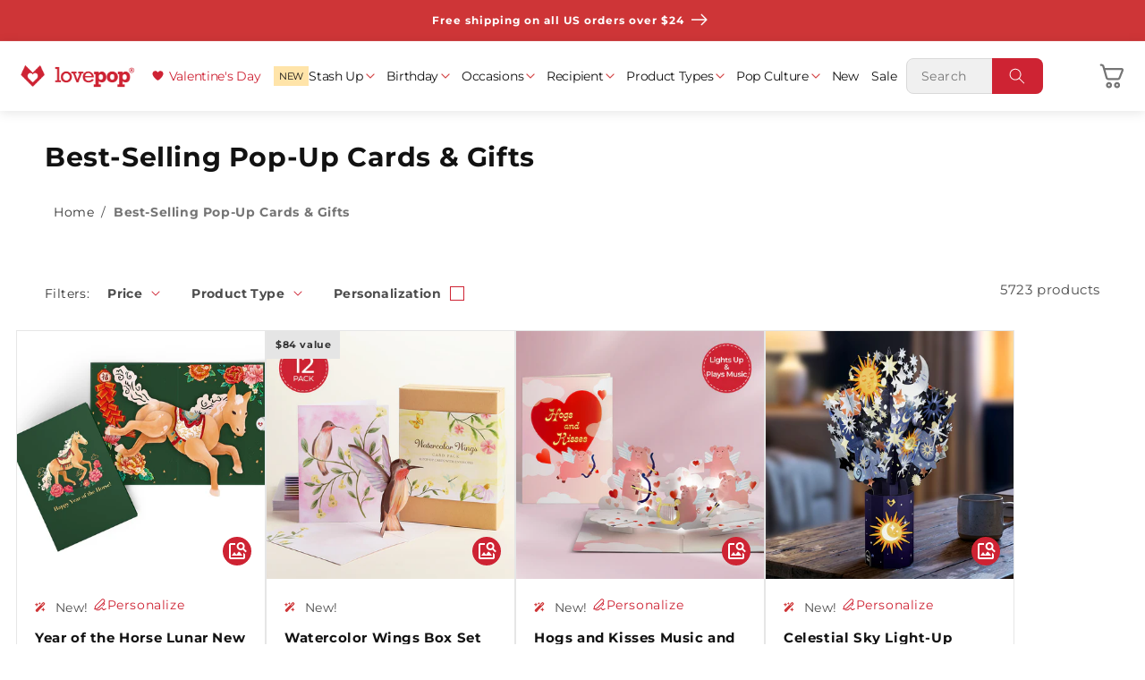

--- FILE ---
content_type: text/html; charset=utf-8
request_url: https://www.lovepop.com/collections/best-selling-pop-up-cards-gifts
body_size: 85705
content:
<!doctype html>
<html class="no-js" lang="en">
  <head>
    <script>
      const path = window.location.pathname;
      if (path == '/collections/gift-cards' || path == '/collections/gift-card') {
        window.location.href = '/collections/best-selling-pop-up-cards';
      }
      if (path == '/collections/buy-4-get-1-free' || path == '/collections/5-for-55') {
        window.location.href = '/collections/5-for-50';
      }
    </script>

    <link
    rel="icon"
    type="image/png"
    href="//www.lovepop.com/cdn/shop/files/favicon_946665fd-7581-4eba-ad4d-93bb673334d6.png?crop=center&height=32&v=1677811486&width=32"><script>
  //window._abTestGroup = '15off5';
  window._lovepop_version = '20251201';
  window.Shopify = window.Shopify || {theme: {id: 125485154377, role: 'main' } };
  window._template = {
    directory: "",
    name: "collection",
    suffix: ""
  };

  if(window.location.hostname.includes('lovepoptestsite.com')) {
    window._accnstrc = "key_f22uBQizRQevSdsT";
  } else if(window.location.hostname.includes('lovepop-staging.myshopify.com')) {
    window._accnstrc = "key_PrdrkFcQbkkCM50D";
  } else {
    window._accnstrc = "key_D53keJMnb9agdOxE";
  }
  
  window.personalization_group = 1;

  window.shopUrl = 'https://www.lovepop.com';
  window.routes = {
    cart_add_url: '/cart/add',
    cart_change_url: '/cart/change',
    cart_update_url: '/cart/update',
    cart_url: '/cart',
    predictive_search_url: '/search/suggest',
  };

  window.cartStrings = {
    error: `There was an error while updating your cart. Please try again.`,
    quantityError: `You can only add [quantity] of this item to your cart.`,
  };

  window.variantStrings = {
    addToCart: `Add to Cart`,
    soldOut: `Sold Out - Request In Stock Notification`,
    unavailable: `Unavailable`,
  };

  window.accessibilityStrings = {
    imageAvailable: `Image [index] is now available in gallery view`,
    shareSuccess: `Link copied to clipboard`,
    pauseSlideshow: `Pause slideshow`,
    playSlideshow: `Play slideshow`,
  };

  window.assetUrl = "//www.lovepop.com/cdn/shop/t/31/assets/a?905513".match(/^.*\//g)[0];

  var customerId = '';
  var customerEmail = '' || '';

  window.cnstrcUserId = '';

  window.resource_urls = { 
    'personalization_bundle': [
      '//www.lovepop.com/cdn/shop/t/31/assets/personalization-flow-new.bundle.js?v=12591420982897572871765793510'
    ],
  }

  const page_name = 'collection';
  const page_type = 'collection';
  const page_suffix = '';

  window.optPef = { 
    isFirstInteractive: true,
    __lcp_complete: false,
    __constructor_loaded: false,
    __is_interactive: false,
    __critical_scripts_loaded: false,
    page: { 
      name: page_name,
      type: page_type,
      suffix: page_suffix,
      isUseConstructorTemplate: page_name.includes('constructor-search') || page_type.includes('collection'),
    },
    apps: { 
      okasconcepts: { 
        ready: false,
      }
    },
    interactive_events: [
      'keydown', 'mousemove', 'wheel', 'touchmove', 'touchstart', 'touchend', 'click',
      'mousedown', 'pointerdown', 'focus', 'scroll'
    ],
    main_pages: ['index', 'page.constructor-search', 'collection', 'product']
  }

  //console.log('window.optPef', window.optPef)
</script>

<script>
  window.customer = {
    name: '',
    email: '' || '',
    id: '',
    totalSpent: '',
    tags: [],
  };
</script>




  <script>
    window.cartItems = []
    window.discountAB = {
      enabled: true,
      exp_id: 'c6900613-d55d-40f0-8fa1-74445dc8cf34'
    }
  </script>





<script>
    window.personalization = {
        enabled: true,
        isGuest: true,
        customerId: "guest17677443867504402",
        customerEmail: null,
        accessToken: "9be391058e372f5c0f3ee965d0abe02191f4ed6c08709ee0e32514d5d90fdc2e",
        product_image_url: "\/\/www.lovepop.com\/cdn\/shopifycloud\/storefront\/assets\/no-image-2048-a2addb12_large.gif",
        product_image_url_2: "\/\/www.lovepop.com\/cdn\/shopifycloud\/storefront\/assets\/no-image-2048-a2addb12_large.gif",
        product_title: null,
        oldSASJS: "\/\/www.lovepop.com\/cdn\/shop\/t\/31\/assets\/personalization-flow.bundle.js?v=117795072918472004421720026710"
    }
</script>


<script>
  (() => {
    window.lovepop = window.lovepop || {};
    window.lovepop.auth = {
      userServiceUrl: 'https://api.lovepop.com/users',
      region: 'us-west-2',
      clientId: '6tkt09g01uamiq0j51s403avog',
      userPool: 'us-west-2_O8j0nXvce',
    };
  })();
</script>

<script>
  window.sentimentValues = "Design Sentiment Bundle,Bouquet \u0026 Sentiment Card,Light \u0026 Music \u0026 Sentiment Card,Lovepop \u0026 Sentiment Card,Plushpop \u0026 Sentiment Card,Suncather Bouquet \u0026 Sentiment Card,Suncatcher \u0026 Sentiment Card"
  window.isCartPage = false;
  window.tooltipTextFiveForFifty = {
    personalizationCard: {
      notMatched: 'Personalized card added! Add [[remaining_quantity]] more—get 5 for $50!',
      matched: 'Personalized card added! Congrats! Your personalized cards qualify for 5 for $50!',
      overLimit: 'Personalized card added! You\'ve already qualified for 5 for $50.'
    },
    normalCard: {
      notMatched: window.location.href.includes('cart') ? 'Card has been added' : 'Card added! Get 5 for $50—add [[remaining_quantity]] more to save!',
      matched: 'Card added! Congrats! You\'ve unlocked the 5 for $50 deal!',
      overLimit: window.location.href.includes('cart') ? 'Card has been added' : 'Another card added! You\'ve already unlocked 5 for $50.'
    }
  }
  window.cartItems = [];
  window.sasFee = {"id":4593318592585,"title":"Personalized Note","handle":"send-a-surprise","description":"","published_at":"2024-05-20T22:26:30-04:00","created_at":"2020-12-10T17:52:16-05:00","vendor":"Lovepop","type":"Note","tags":["hidden_product"],"price":500,"price_min":500,"price_max":500,"available":true,"price_varies":false,"compare_at_price":0,"compare_at_price_min":0,"compare_at_price_max":0,"compare_at_price_varies":false,"variants":[{"id":31884740231241,"title":"Default Title","option1":"Default Title","option2":null,"option3":null,"sku":"10000226","requires_shipping":true,"taxable":true,"featured_image":null,"available":true,"name":"Personalized Note","public_title":null,"options":["Default Title"],"price":500,"weight":1,"compare_at_price":0,"inventory_quantity":313,"inventory_management":null,"inventory_policy":"deny","barcode":"10000226","requires_selling_plan":false,"selling_plan_allocations":[],"quantity_rule":{"min":1,"max":null,"increment":1}}],"images":["\/\/www.lovepop.com\/cdn\/shop\/files\/note_64.jpg?v=1728633189"],"featured_image":"\/\/www.lovepop.com\/cdn\/shop\/files\/note_64.jpg?v=1728633189","options":["Title"],"media":[{"alt":null,"id":25580749783113,"position":1,"preview_image":{"aspect_ratio":1.0,"height":64,"width":64,"src":"\/\/www.lovepop.com\/cdn\/shop\/files\/note_64.jpg?v=1728633189"},"aspect_ratio":1.0,"height":64,"media_type":"image","src":"\/\/www.lovepop.com\/cdn\/shop\/files\/note_64.jpg?v=1728633189","width":64}],"requires_selling_plan":false,"selling_plan_groups":[],"content":""}
  window.cartAttributes = {};
</script>



<script>
  
    window.customerAddresses = [];
  
</script>

    <meta charset="utf-8">
<meta http-equiv="X-UA-Compatible" content="IE=edge">
<meta name="viewport" content="width=device-width, height=device-height, initial-scale=1" >
<meta name="theme-color" content="">
<link rel="canonical" href="https://www.lovepop.com/collections/best-selling-pop-up-cards-gifts">
<link 
  rel="dns-prefetch" 
  href="https://cdn.shopify.com">
<link
  rel="preconnect"
  href="https://cdn.shopify.com"
  crossorigin>

<meta name="facebook-domain-verification" content="9t4yx6wzwwi2b7smkfahmwv0jfjlsy">



<meta property="og:site_name" content="Lovepop">
<meta property="og:url" content="https://www.lovepop.com/collections/best-selling-pop-up-cards-gifts">
<meta property="og:title" content="Best-Selling Pop-Up Cards &amp; Gifts">
<meta property="og:type" content="website">
<meta property="og:description" content="Buy online, personalize, schedule and send 3D pop-up cards with free shipping. Lovepop has greeting cards &amp; paper art for every occasion. A Lovepop is a beautiful keepsake that unfolds like a miniature surprise."><meta name="twitter:site" content="@lovepop"><meta name="twitter:card" content="summary_large_image">
<meta name="twitter:title" content="Best-Selling Pop-Up Cards &amp; Gifts">
<meta name="twitter:description" content="Buy online, personalize, schedule and send 3D pop-up cards with free shipping. Lovepop has greeting cards &amp; paper art for every occasion. A Lovepop is a beautiful keepsake that unfolds like a miniature surprise.">


<title>
  Best-Selling Pop-Up Cards &amp; Gifts

    &ndash; Lovepop</title>




    <template id="content_for_header">
      <head>
        <script>window.performance && window.performance.mark && window.performance.mark('shopify.content_for_header.start');</script><meta name="facebook-domain-verification" content="4uq5r8dtx089wzy2in17btln2m64wu">
<meta id="shopify-digital-wallet" name="shopify-digital-wallet" content="/3676021/digital_wallets/dialog">
<meta name="shopify-checkout-api-token" content="1530b5071e813cda77ca0910d2584808">
<link rel="alternate" type="application/atom+xml" title="Feed" href="/collections/best-selling-pop-up-cards-gifts.atom" />
<link rel="alternate" type="application/json+oembed" href="https://www.lovepop.com/collections/best-selling-pop-up-cards-gifts.oembed">
<script async="async" src="/checkouts/internal/preloads.js?locale=en-US"></script>
<link rel="preconnect" href="https://shop.app" crossorigin="anonymous">
<script async="async" src="https://shop.app/checkouts/internal/preloads.js?locale=en-US&shop_id=3676021" crossorigin="anonymous"></script>
<script id="shopify-features" type="application/json">{"accessToken":"1530b5071e813cda77ca0910d2584808","betas":["rich-media-storefront-analytics"],"domain":"www.lovepop.com","predictiveSearch":true,"shopId":3676021,"locale":"en"}</script>
<script>var Shopify = Shopify || {};
Shopify.shop = "lovepop.myshopify.com";
Shopify.locale = "en";
Shopify.currency = {"active":"USD","rate":"1.0"};
Shopify.country = "US";
Shopify.theme = {"name":"Lovepop Main","id":125485154377,"schema_name":"Dawn","schema_version":"15.3.0","theme_store_id":null,"role":"main"};
Shopify.theme.handle = "null";
Shopify.theme.style = {"id":null,"handle":null};
Shopify.cdnHost = "www.lovepop.com/cdn";
Shopify.routes = Shopify.routes || {};
Shopify.routes.root = "/";</script>
<script type="module">!function(o){(o.Shopify=o.Shopify||{}).modules=!0}(window);</script>
<script>!function(o){function n(){var o=[];function n(){o.push(Array.prototype.slice.apply(arguments))}return n.q=o,n}var t=o.Shopify=o.Shopify||{};t.loadFeatures=n(),t.autoloadFeatures=n()}(window);</script>
<script>
  window.ShopifyPay = window.ShopifyPay || {};
  window.ShopifyPay.apiHost = "shop.app\/pay";
  window.ShopifyPay.redirectState = null;
</script>
<script id="shop-js-analytics" type="application/json">{"pageType":"collection"}</script>
<script defer="defer" async type="module" src="//www.lovepop.com/cdn/shopifycloud/shop-js/modules/v2/client.init-shop-cart-sync_CG-L-Qzi.en.esm.js"></script>
<script defer="defer" async type="module" src="//www.lovepop.com/cdn/shopifycloud/shop-js/modules/v2/chunk.common_B8yXDTDb.esm.js"></script>
<script type="module">
  await import("//www.lovepop.com/cdn/shopifycloud/shop-js/modules/v2/client.init-shop-cart-sync_CG-L-Qzi.en.esm.js");
await import("//www.lovepop.com/cdn/shopifycloud/shop-js/modules/v2/chunk.common_B8yXDTDb.esm.js");

  window.Shopify.SignInWithShop?.initShopCartSync?.({"fedCMEnabled":true,"windoidEnabled":true});

</script>
<script>
  window.Shopify = window.Shopify || {};
  if (!window.Shopify.featureAssets) window.Shopify.featureAssets = {};
  window.Shopify.featureAssets['shop-js'] = {"shop-cart-sync":["modules/v2/client.shop-cart-sync_C7TtgCZT.en.esm.js","modules/v2/chunk.common_B8yXDTDb.esm.js"],"shop-button":["modules/v2/client.shop-button_aOcg-RjH.en.esm.js","modules/v2/chunk.common_B8yXDTDb.esm.js"],"init-fed-cm":["modules/v2/client.init-fed-cm_DGh7x7ZX.en.esm.js","modules/v2/chunk.common_B8yXDTDb.esm.js"],"init-windoid":["modules/v2/client.init-windoid_C5PxDKWE.en.esm.js","modules/v2/chunk.common_B8yXDTDb.esm.js"],"init-shop-email-lookup-coordinator":["modules/v2/client.init-shop-email-lookup-coordinator_D-37GF_a.en.esm.js","modules/v2/chunk.common_B8yXDTDb.esm.js"],"shop-cash-offers":["modules/v2/client.shop-cash-offers_DkchToOx.en.esm.js","modules/v2/chunk.common_B8yXDTDb.esm.js","modules/v2/chunk.modal_dvVUSHam.esm.js"],"init-shop-cart-sync":["modules/v2/client.init-shop-cart-sync_CG-L-Qzi.en.esm.js","modules/v2/chunk.common_B8yXDTDb.esm.js"],"shop-toast-manager":["modules/v2/client.shop-toast-manager_BmSBWum3.en.esm.js","modules/v2/chunk.common_B8yXDTDb.esm.js"],"pay-button":["modules/v2/client.pay-button_Cw45D1uM.en.esm.js","modules/v2/chunk.common_B8yXDTDb.esm.js"],"avatar":["modules/v2/client.avatar_BTnouDA3.en.esm.js"],"shop-login-button":["modules/v2/client.shop-login-button_DrVPCwAQ.en.esm.js","modules/v2/chunk.common_B8yXDTDb.esm.js","modules/v2/chunk.modal_dvVUSHam.esm.js"],"init-customer-accounts":["modules/v2/client.init-customer-accounts_BNYsaOzg.en.esm.js","modules/v2/client.shop-login-button_DrVPCwAQ.en.esm.js","modules/v2/chunk.common_B8yXDTDb.esm.js","modules/v2/chunk.modal_dvVUSHam.esm.js"],"init-customer-accounts-sign-up":["modules/v2/client.init-customer-accounts-sign-up_pIEGEpjr.en.esm.js","modules/v2/client.shop-login-button_DrVPCwAQ.en.esm.js","modules/v2/chunk.common_B8yXDTDb.esm.js","modules/v2/chunk.modal_dvVUSHam.esm.js"],"init-shop-for-new-customer-accounts":["modules/v2/client.init-shop-for-new-customer-accounts_BIu2e6le.en.esm.js","modules/v2/client.shop-login-button_DrVPCwAQ.en.esm.js","modules/v2/chunk.common_B8yXDTDb.esm.js","modules/v2/chunk.modal_dvVUSHam.esm.js"],"shop-follow-button":["modules/v2/client.shop-follow-button_B6YY9G4U.en.esm.js","modules/v2/chunk.common_B8yXDTDb.esm.js","modules/v2/chunk.modal_dvVUSHam.esm.js"],"lead-capture":["modules/v2/client.lead-capture_o2hOda6W.en.esm.js","modules/v2/chunk.common_B8yXDTDb.esm.js","modules/v2/chunk.modal_dvVUSHam.esm.js"],"checkout-modal":["modules/v2/client.checkout-modal_NoX7b1qq.en.esm.js","modules/v2/chunk.common_B8yXDTDb.esm.js","modules/v2/chunk.modal_dvVUSHam.esm.js"],"shop-login":["modules/v2/client.shop-login_DA8-MZ-E.en.esm.js","modules/v2/chunk.common_B8yXDTDb.esm.js","modules/v2/chunk.modal_dvVUSHam.esm.js"],"payment-terms":["modules/v2/client.payment-terms_BFsudFhJ.en.esm.js","modules/v2/chunk.common_B8yXDTDb.esm.js","modules/v2/chunk.modal_dvVUSHam.esm.js"]};
</script>
<script>(function() {
  var isLoaded = false;
  function asyncLoad() {
    if (isLoaded) return;
    isLoaded = true;
    var urls = ["https:\/\/prod-configuration-app.integrations-itbl.co\/app\/script?shop=lovepop.myshopify.com","https:\/\/iterable-connector.herokuapp.com\/connector?shop=lovepop.myshopify.com","https:\/\/cdn-loyalty.yotpo.com\/loader\/6jRhoWOulmg9bfP9hkNk1g.js?shop=lovepop.myshopify.com","https:\/\/scripttags.jst.ai\/shopify_justuno_3676021_c9e7a000-8c3c-11ed-a234-4b049a27ae68.js?shop=lovepop.myshopify.com","https:\/\/sbzstag.cirkleinc.com\/?shop=lovepop.myshopify.com","\/\/open-signin.okasconcepts.com\/js\/resource.js?shop=lovepop.myshopify.com","https:\/\/sdk.postscript.io\/sdk-script-loader.bundle.js?shopId=6568\u0026shop=lovepop.myshopify.com"];
    for (var i = 0; i < urls.length; i++) {
      var s = document.createElement('script');
      s.type = 'text/javascript';
      s.async = true;
      s.src = urls[i];
      var x = document.getElementsByTagName('script')[0];
      x.parentNode.insertBefore(s, x);
    }
  };
  if(window.attachEvent) {
    window.attachEvent('onload', asyncLoad);
  } else {
    window.addEventListener('load', asyncLoad, false);
  }
})();</script>
<script id="__st">var __st={"a":3676021,"offset":-18000,"reqid":"6f08f8e2-d288-4ec8-a30c-450d94ba1ddf-1767744386","pageurl":"www.lovepop.com\/collections\/best-selling-pop-up-cards-gifts","u":"ed522959178f","p":"collection","rtyp":"collection","rid":266717397065};</script>
<script>window.ShopifyPaypalV4VisibilityTracking = true;</script>
<script id="form-persister">!function(){'use strict';const t='contact',e='new_comment',n=[[t,t],['blogs',e],['comments',e],[t,'customer']],o='password',r='form_key',c=['recaptcha-v3-token','g-recaptcha-response','h-captcha-response',o],s=()=>{try{return window.sessionStorage}catch{return}},i='__shopify_v',u=t=>t.elements[r],a=function(){const t=[...n].map((([t,e])=>`form[action*='/${t}']:not([data-nocaptcha='true']) input[name='form_type'][value='${e}']`)).join(',');var e;return e=t,()=>e?[...document.querySelectorAll(e)].map((t=>t.form)):[]}();function m(t){const e=u(t);a().includes(t)&&(!e||!e.value)&&function(t){try{if(!s())return;!function(t){const e=s();if(!e)return;const n=u(t);if(!n)return;const o=n.value;o&&e.removeItem(o)}(t);const e=Array.from(Array(32),(()=>Math.random().toString(36)[2])).join('');!function(t,e){u(t)||t.append(Object.assign(document.createElement('input'),{type:'hidden',name:r})),t.elements[r].value=e}(t,e),function(t,e){const n=s();if(!n)return;const r=[...t.querySelectorAll(`input[type='${o}']`)].map((({name:t})=>t)),u=[...c,...r],a={};for(const[o,c]of new FormData(t).entries())u.includes(o)||(a[o]=c);n.setItem(e,JSON.stringify({[i]:1,action:t.action,data:a}))}(t,e)}catch(e){console.error('failed to persist form',e)}}(t)}const f=t=>{if('true'===t.dataset.persistBound)return;const e=function(t,e){const n=function(t){return'function'==typeof t.submit?t.submit:HTMLFormElement.prototype.submit}(t).bind(t);return function(){let t;return()=>{t||(t=!0,(()=>{try{e(),n()}catch(t){(t=>{console.error('form submit failed',t)})(t)}})(),setTimeout((()=>t=!1),250))}}()}(t,(()=>{m(t)}));!function(t,e){if('function'==typeof t.submit&&'function'==typeof e)try{t.submit=e}catch{}}(t,e),t.addEventListener('submit',(t=>{t.preventDefault(),e()})),t.dataset.persistBound='true'};!function(){function t(t){const e=(t=>{const e=t.target;return e instanceof HTMLFormElement?e:e&&e.form})(t);e&&m(e)}document.addEventListener('submit',t),document.addEventListener('DOMContentLoaded',(()=>{const e=a();for(const t of e)f(t);var n;n=document.body,new window.MutationObserver((t=>{for(const e of t)if('childList'===e.type&&e.addedNodes.length)for(const t of e.addedNodes)1===t.nodeType&&'FORM'===t.tagName&&a().includes(t)&&f(t)})).observe(n,{childList:!0,subtree:!0,attributes:!1}),document.removeEventListener('submit',t)}))}()}();</script>
<script integrity="sha256-4kQ18oKyAcykRKYeNunJcIwy7WH5gtpwJnB7kiuLZ1E=" data-source-attribution="shopify.loadfeatures" defer="defer" src="//www.lovepop.com/cdn/shopifycloud/storefront/assets/storefront/load_feature-a0a9edcb.js" crossorigin="anonymous"></script>
<script crossorigin="anonymous" defer="defer" src="//www.lovepop.com/cdn/shopifycloud/storefront/assets/shopify_pay/storefront-65b4c6d7.js?v=20250812"></script>
<script data-source-attribution="shopify.dynamic_checkout.dynamic.init">var Shopify=Shopify||{};Shopify.PaymentButton=Shopify.PaymentButton||{isStorefrontPortableWallets:!0,init:function(){window.Shopify.PaymentButton.init=function(){};var t=document.createElement("script");t.src="https://www.lovepop.com/cdn/shopifycloud/portable-wallets/latest/portable-wallets.en.js",t.type="module",document.head.appendChild(t)}};
</script>
<script data-source-attribution="shopify.dynamic_checkout.buyer_consent">
  function portableWalletsHideBuyerConsent(e){var t=document.getElementById("shopify-buyer-consent"),n=document.getElementById("shopify-subscription-policy-button");t&&n&&(t.classList.add("hidden"),t.setAttribute("aria-hidden","true"),n.removeEventListener("click",e))}function portableWalletsShowBuyerConsent(e){var t=document.getElementById("shopify-buyer-consent"),n=document.getElementById("shopify-subscription-policy-button");t&&n&&(t.classList.remove("hidden"),t.removeAttribute("aria-hidden"),n.addEventListener("click",e))}window.Shopify?.PaymentButton&&(window.Shopify.PaymentButton.hideBuyerConsent=portableWalletsHideBuyerConsent,window.Shopify.PaymentButton.showBuyerConsent=portableWalletsShowBuyerConsent);
</script>
<script data-source-attribution="shopify.dynamic_checkout.cart.bootstrap">document.addEventListener("DOMContentLoaded",(function(){function t(){return document.querySelector("shopify-accelerated-checkout-cart, shopify-accelerated-checkout")}if(t())Shopify.PaymentButton.init();else{new MutationObserver((function(e,n){t()&&(Shopify.PaymentButton.init(),n.disconnect())})).observe(document.body,{childList:!0,subtree:!0})}}));
</script>
<link id="shopify-accelerated-checkout-styles" rel="stylesheet" media="screen" href="https://www.lovepop.com/cdn/shopifycloud/portable-wallets/latest/accelerated-checkout-backwards-compat.css" crossorigin="anonymous">
<style id="shopify-accelerated-checkout-cart">
        #shopify-buyer-consent {
  margin-top: 1em;
  display: inline-block;
  width: 100%;
}

#shopify-buyer-consent.hidden {
  display: none;
}

#shopify-subscription-policy-button {
  background: none;
  border: none;
  padding: 0;
  text-decoration: underline;
  font-size: inherit;
  cursor: pointer;
}

#shopify-subscription-policy-button::before {
  box-shadow: none;
}

      </style>

<script>window.performance && window.performance.mark && window.performance.mark('shopify.content_for_header.end');</script>
        <!--  Bloomreach  -->
<script>
  window.dataLayer = window.dataLayer || [];

  function subscribeCookieListener(dataLayer) {
    dataLayer.forEach(processDatalayerEvent);
  
    const originalPush = dataLayer.push;
    dataLayer.push = function () {
      originalPush.apply(dataLayer, arguments);
      Array.from(arguments).forEach(processDatalayerEvent);
    };
  }
  
  subscribeCookieListener(window.dataLayer);
  
  function observeShopifyAnalytics(callback) {
    const observer = new MutationObserver(() => {
      if (window.Shopify?.analytics?.publish) {
        observer.disconnect();
        callback();
      }
    });
  
    observer.observe(document.documentElement, {
      childList: true,
      subtree: true,
    });
  }
  
  function processDatalayerEvent(event) {
    if (event.event === "bre.cookie") {
      const sendEvent = () => Shopify.analytics.publish("bre.cookie", event);
      if (window.Shopify?.analytics?.publish) {
        sendEvent();
      } else {
        observeShopifyAnalytics(sendEvent);
      }
    }
  }
</script>
<script>
  !function(e,n,t,i,r,o){function s(e){if("number"!=typeof e)return e;var n=new Date;return new Date(n.getTime()+1e3*e)}var a=4e3,c="xnpe_async_hide";function p(e){return e.reduce((function(e,n){return e[n]=function(){e._.push([n.toString(),arguments])},e}),{_:[]})}function m(e,n,t){var i=t.createElement(n);i.src=e;var r=t.getElementsByTagName(n)[0];return r.parentNode.insertBefore(i,r),i}function u(e){return"[object Date]"===Object.prototype.toString.call(e)}o.target=o.target||"https://api.exponea.com",o.file_path=o.file_path||o.target+"/js/exponea.min.js",r[n]=p(["anonymize","initialize","identify","getSegments","update","track","trackLink","trackEnhancedEcommerce","getHtml","showHtml","showBanner","showWebLayer","ping","getAbTest","loadDependency","getRecommendation","reloadWebLayers","_preInitialize","_initializeConfig"]),r[n].notifications=p(["isAvailable","isSubscribed","subscribe","unsubscribe"]),r[n].segments=p(["subscribe"]),r[n]["snippetVersion"]="v2.7.0",function(e,n,t){e[n]["_"+t]={},e[n]["_"+t].nowFn=Date.now,e[n]["_"+t].snippetStartTime=e[n]["_"+t].nowFn()}(r,n,"performance"),function(e,n,t,i,r,o){e[r]={sdk:e[i],sdkObjectName:i,skipExperiments:!!t.new_experiments,sign:t.token+"/"+(o.exec(n.cookie)||["","new"])[1],path:t.target}}(r,e,o,n,i,RegExp("__exponea_etc__"+"=([\\w-]+)")),function(e,n,t){m(e.file_path,n,t)}(o,t,e),function(e,n,t,i,r,o,p){if(e.new_experiments){!0===e.new_experiments&&(e.new_experiments={});var l,f=e.new_experiments.hide_class||c,_=e.new_experiments.timeout||a,g=encodeURIComponent(o.location.href.split("#")[0]);e.cookies&&e.cookies.expires&&("number"==typeof e.cookies.expires||u(e.cookies.expires)?l=s(e.cookies.expires):e.cookies.expires.tracking&&("number"==typeof e.cookies.expires.tracking||u(e.cookies.expires.tracking))&&(l=s(e.cookies.expires.tracking))),l&&l<new Date&&(l=void 0);var d=e.target+"/webxp/"+n+"/"+o[t].sign+"/modifications.min.js?http-referer="+g+"&timeout="+_+"ms"+(l?"&cookie-expires="+Math.floor(l.getTime()/1e3):"");"sync"===e.new_experiments.mode&&o.localStorage.getItem("__exponea__sync_modifications__")?function(e,n,t,i,r){t[r][n]="<"+n+' src="'+e+'"></'+n+">",i.writeln(t[r][n]),i.writeln("<"+n+">!"+r+".init && document.writeln("+r+"."+n+'.replace("/'+n+'/", "/'+n+'-async/").replace("><", " async><"))</'+n+">")}(d,n,o,p,t):function(e,n,t,i,r,o,s,a){o.documentElement.classList.add(e);var c=m(t,i,o);function p(){r[a].init||m(t.replace("/"+i+"/","/"+i+"-async/"),i,o)}function u(){o.documentElement.classList.remove(e)}c.onload=p,c.onerror=p,r.setTimeout(u,n),r[s]._revealPage=u}(f,_,d,n,o,p,r,t)}}(o,t,i,0,n,r,e),function(e,n,t){var i;e[n]._initializeConfig(t),(null===(i=t.experimental)||void 0===i?void 0:i.non_personalized_weblayers)&&e[n]._preInitialize(t),e[n].start=function(i){i&&Object.keys(i).forEach((function(e){return t[e]=i[e]})),e[n].initialize(t)}}(r,n,o)}(document,"exponea","script","webxpClient",window,{
    target: "https://us3-api.eng.bloomreach.com",
    token: "4ba6ff58-4af1-11f0-911c-9617ba9748fe",
    data_layer:true,
    experimental: {
      non_personalized_weblayers: true
    },
    // replace with current customer ID or leave commented out for an anonymous customer
    // customer: window.currentUserId,
    track: {
      visits: true
    },
  });

  function getCookie(cname) {
    const name = cname + "=";
    const ca = document.cookie.split(";");
    let cookie = undefined;
    for (let i = 0; i < ca.length; i++) {
      let c = ca[i];
      while (c.charAt(0) == ' ') {
        c = c.substring(1);
      }
      if (c.indexOf(name) == 0) {
        cookie = c.substring(name.length, c.length);
        break;
      }
    }
    cookie = decodeURIComponent(cookie);
    cookie = cookie.split('?')[0];
    return cookie;
  }

  function getGA () {
    const m = document.cookie.match(/(?:^|;\s*)_ga(?:_[^=]*)?=([^;]+)/);
    if (!m) return '';
    const parts = m[1].split('.');
    return parts.slice(-2).join('.');
  }

  const customer = {};
  const cart_id = getCookie("cart");
  const gaId = getGA();
  if (cart_id) customer.cart_id = cart_id;
  if (gaId) customer.ga4_id = gaId;
  
  exponea.start({
    customer,
    ping: {
      activity: {
        click: true,
        key: true,
        scroll: true
      }
    }
  });
</script>

        
      <!-- BEGIN app block: shopify://apps/microsoft-clarity/blocks/clarity_js/31c3d126-8116-4b4a-8ba1-baeda7c4aeea -->
<script type="text/javascript">
  (function (c, l, a, r, i, t, y) {
    c[a] = c[a] || function () { (c[a].q = c[a].q || []).push(arguments); };
    t = l.createElement(r); t.async = 1; t.src = "https://www.clarity.ms/tag/" + i + "?ref=shopify";
    y = l.getElementsByTagName(r)[0]; y.parentNode.insertBefore(t, y);

    c.Shopify.loadFeatures([{ name: "consent-tracking-api", version: "0.1" }], error => {
      if (error) {
        console.error("Error loading Shopify features:", error);
        return;
      }

      c[a]('consentv2', {
        ad_Storage: c.Shopify.customerPrivacy.marketingAllowed() ? "granted" : "denied",
        analytics_Storage: c.Shopify.customerPrivacy.analyticsProcessingAllowed() ? "granted" : "denied",
      });
    });

    l.addEventListener("visitorConsentCollected", function (e) {
      c[a]('consentv2', {
        ad_Storage: e.detail.marketingAllowed ? "granted" : "denied",
        analytics_Storage: e.detail.analyticsAllowed ? "granted" : "denied",
      });
    });
  })(window, document, "clarity", "script", "srf38rxi6s");
</script>



<!-- END app block --><!-- BEGIN app block: shopify://apps/pagefly-page-builder/blocks/app-embed/83e179f7-59a0-4589-8c66-c0dddf959200 -->

<!-- BEGIN app snippet: pagefly-cro-ab-testing-main -->







<script>
  ;(function () {
    const url = new URL(window.location)
    const viewParam = url.searchParams.get('view')
    if (viewParam && viewParam.includes('variant-pf-')) {
      url.searchParams.set('pf_v', viewParam)
      url.searchParams.delete('view')
      window.history.replaceState({}, '', url)
    }
  })()
</script>



<script type='module'>
  
  window.PAGEFLY_CRO = window.PAGEFLY_CRO || {}

  window.PAGEFLY_CRO['data_debug'] = {
    original_template_suffix: "all_collections",
    allow_ab_test: false,
    ab_test_start_time: 0,
    ab_test_end_time: 0,
    today_date_time: 1767744386000,
  }
  window.PAGEFLY_CRO['GA4'] = { enabled: false}
</script>

<!-- END app snippet -->








  <script src='https://cdn.shopify.com/extensions/019b6965-ed06-7f85-833a-9283c5c4e872/pagefly-page-builder-212/assets/pagefly-helper.js' defer='defer'></script>

  <script src='https://cdn.shopify.com/extensions/019b6965-ed06-7f85-833a-9283c5c4e872/pagefly-page-builder-212/assets/pagefly-general-helper.js' defer='defer'></script>

  <script src='https://cdn.shopify.com/extensions/019b6965-ed06-7f85-833a-9283c5c4e872/pagefly-page-builder-212/assets/pagefly-snap-slider.js' defer='defer'></script>

  <script src='https://cdn.shopify.com/extensions/019b6965-ed06-7f85-833a-9283c5c4e872/pagefly-page-builder-212/assets/pagefly-slideshow-v3.js' defer='defer'></script>

  <script src='https://cdn.shopify.com/extensions/019b6965-ed06-7f85-833a-9283c5c4e872/pagefly-page-builder-212/assets/pagefly-slideshow-v4.js' defer='defer'></script>

  <script src='https://cdn.shopify.com/extensions/019b6965-ed06-7f85-833a-9283c5c4e872/pagefly-page-builder-212/assets/pagefly-glider.js' defer='defer'></script>

  <script src='https://cdn.shopify.com/extensions/019b6965-ed06-7f85-833a-9283c5c4e872/pagefly-page-builder-212/assets/pagefly-slideshow-v1-v2.js' defer='defer'></script>

  <script src='https://cdn.shopify.com/extensions/019b6965-ed06-7f85-833a-9283c5c4e872/pagefly-page-builder-212/assets/pagefly-product-media.js' defer='defer'></script>

  <script src='https://cdn.shopify.com/extensions/019b6965-ed06-7f85-833a-9283c5c4e872/pagefly-page-builder-212/assets/pagefly-product.js' defer='defer'></script>


<script id='pagefly-helper-data' type='application/json'>
  {
    "page_optimization": {
      "assets_prefetching": false
    },
    "elements_asset_mapper": {
      "Accordion": "https://cdn.shopify.com/extensions/019b6965-ed06-7f85-833a-9283c5c4e872/pagefly-page-builder-212/assets/pagefly-accordion.js",
      "Accordion3": "https://cdn.shopify.com/extensions/019b6965-ed06-7f85-833a-9283c5c4e872/pagefly-page-builder-212/assets/pagefly-accordion3.js",
      "CountDown": "https://cdn.shopify.com/extensions/019b6965-ed06-7f85-833a-9283c5c4e872/pagefly-page-builder-212/assets/pagefly-countdown.js",
      "GMap1": "https://cdn.shopify.com/extensions/019b6965-ed06-7f85-833a-9283c5c4e872/pagefly-page-builder-212/assets/pagefly-gmap.js",
      "GMap2": "https://cdn.shopify.com/extensions/019b6965-ed06-7f85-833a-9283c5c4e872/pagefly-page-builder-212/assets/pagefly-gmap.js",
      "GMapBasicV2": "https://cdn.shopify.com/extensions/019b6965-ed06-7f85-833a-9283c5c4e872/pagefly-page-builder-212/assets/pagefly-gmap.js",
      "GMapAdvancedV2": "https://cdn.shopify.com/extensions/019b6965-ed06-7f85-833a-9283c5c4e872/pagefly-page-builder-212/assets/pagefly-gmap.js",
      "HTML.Video": "https://cdn.shopify.com/extensions/019b6965-ed06-7f85-833a-9283c5c4e872/pagefly-page-builder-212/assets/pagefly-htmlvideo.js",
      "HTML.Video2": "https://cdn.shopify.com/extensions/019b6965-ed06-7f85-833a-9283c5c4e872/pagefly-page-builder-212/assets/pagefly-htmlvideo2.js",
      "HTML.Video3": "https://cdn.shopify.com/extensions/019b6965-ed06-7f85-833a-9283c5c4e872/pagefly-page-builder-212/assets/pagefly-htmlvideo2.js",
      "BackgroundVideo": "https://cdn.shopify.com/extensions/019b6965-ed06-7f85-833a-9283c5c4e872/pagefly-page-builder-212/assets/pagefly-htmlvideo2.js",
      "Instagram": "https://cdn.shopify.com/extensions/019b6965-ed06-7f85-833a-9283c5c4e872/pagefly-page-builder-212/assets/pagefly-instagram.js",
      "Instagram2": "https://cdn.shopify.com/extensions/019b6965-ed06-7f85-833a-9283c5c4e872/pagefly-page-builder-212/assets/pagefly-instagram.js",
      "Insta3": "https://cdn.shopify.com/extensions/019b6965-ed06-7f85-833a-9283c5c4e872/pagefly-page-builder-212/assets/pagefly-instagram3.js",
      "Tabs": "https://cdn.shopify.com/extensions/019b6965-ed06-7f85-833a-9283c5c4e872/pagefly-page-builder-212/assets/pagefly-tab.js",
      "Tabs3": "https://cdn.shopify.com/extensions/019b6965-ed06-7f85-833a-9283c5c4e872/pagefly-page-builder-212/assets/pagefly-tab3.js",
      "ProductBox": "https://cdn.shopify.com/extensions/019b6965-ed06-7f85-833a-9283c5c4e872/pagefly-page-builder-212/assets/pagefly-cart.js",
      "FBPageBox2": "https://cdn.shopify.com/extensions/019b6965-ed06-7f85-833a-9283c5c4e872/pagefly-page-builder-212/assets/pagefly-facebook.js",
      "FBLikeButton2": "https://cdn.shopify.com/extensions/019b6965-ed06-7f85-833a-9283c5c4e872/pagefly-page-builder-212/assets/pagefly-facebook.js",
      "TwitterFeed2": "https://cdn.shopify.com/extensions/019b6965-ed06-7f85-833a-9283c5c4e872/pagefly-page-builder-212/assets/pagefly-twitter.js",
      "Paragraph4": "https://cdn.shopify.com/extensions/019b6965-ed06-7f85-833a-9283c5c4e872/pagefly-page-builder-212/assets/pagefly-paragraph4.js",

      "AliReviews": "https://cdn.shopify.com/extensions/019b6965-ed06-7f85-833a-9283c5c4e872/pagefly-page-builder-212/assets/pagefly-3rd-elements.js",
      "BackInStock": "https://cdn.shopify.com/extensions/019b6965-ed06-7f85-833a-9283c5c4e872/pagefly-page-builder-212/assets/pagefly-3rd-elements.js",
      "GloboBackInStock": "https://cdn.shopify.com/extensions/019b6965-ed06-7f85-833a-9283c5c4e872/pagefly-page-builder-212/assets/pagefly-3rd-elements.js",
      "GrowaveWishlist": "https://cdn.shopify.com/extensions/019b6965-ed06-7f85-833a-9283c5c4e872/pagefly-page-builder-212/assets/pagefly-3rd-elements.js",
      "InfiniteOptionsShopPad": "https://cdn.shopify.com/extensions/019b6965-ed06-7f85-833a-9283c5c4e872/pagefly-page-builder-212/assets/pagefly-3rd-elements.js",
      "InkybayProductPersonalizer": "https://cdn.shopify.com/extensions/019b6965-ed06-7f85-833a-9283c5c4e872/pagefly-page-builder-212/assets/pagefly-3rd-elements.js",
      "LimeSpot": "https://cdn.shopify.com/extensions/019b6965-ed06-7f85-833a-9283c5c4e872/pagefly-page-builder-212/assets/pagefly-3rd-elements.js",
      "Loox": "https://cdn.shopify.com/extensions/019b6965-ed06-7f85-833a-9283c5c4e872/pagefly-page-builder-212/assets/pagefly-3rd-elements.js",
      "Opinew": "https://cdn.shopify.com/extensions/019b6965-ed06-7f85-833a-9283c5c4e872/pagefly-page-builder-212/assets/pagefly-3rd-elements.js",
      "Powr": "https://cdn.shopify.com/extensions/019b6965-ed06-7f85-833a-9283c5c4e872/pagefly-page-builder-212/assets/pagefly-3rd-elements.js",
      "ProductReviews": "https://cdn.shopify.com/extensions/019b6965-ed06-7f85-833a-9283c5c4e872/pagefly-page-builder-212/assets/pagefly-3rd-elements.js",
      "PushOwl": "https://cdn.shopify.com/extensions/019b6965-ed06-7f85-833a-9283c5c4e872/pagefly-page-builder-212/assets/pagefly-3rd-elements.js",
      "ReCharge": "https://cdn.shopify.com/extensions/019b6965-ed06-7f85-833a-9283c5c4e872/pagefly-page-builder-212/assets/pagefly-3rd-elements.js",
      "Rivyo": "https://cdn.shopify.com/extensions/019b6965-ed06-7f85-833a-9283c5c4e872/pagefly-page-builder-212/assets/pagefly-3rd-elements.js",
      "TrackingMore": "https://cdn.shopify.com/extensions/019b6965-ed06-7f85-833a-9283c5c4e872/pagefly-page-builder-212/assets/pagefly-3rd-elements.js",
      "Vitals": "https://cdn.shopify.com/extensions/019b6965-ed06-7f85-833a-9283c5c4e872/pagefly-page-builder-212/assets/pagefly-3rd-elements.js",
      "Wiser": "https://cdn.shopify.com/extensions/019b6965-ed06-7f85-833a-9283c5c4e872/pagefly-page-builder-212/assets/pagefly-3rd-elements.js"
    },
    "custom_elements_mapper": {
      "pf-click-action-element": "https://cdn.shopify.com/extensions/019b6965-ed06-7f85-833a-9283c5c4e872/pagefly-page-builder-212/assets/pagefly-click-action-element.js",
      "pf-dialog-element": "https://cdn.shopify.com/extensions/019b6965-ed06-7f85-833a-9283c5c4e872/pagefly-page-builder-212/assets/pagefly-dialog-element.js"
    }
  }
</script>


<!-- END app block --><!-- BEGIN app block: shopify://apps/yotpo-loyalty-rewards/blocks/loader-app-embed-block/2f9660df-5018-4e02-9868-ee1fb88d6ccd -->
    <script src="https://cdn-widgetsrepository.yotpo.com/v1/loader/6jRhoWOulmg9bfP9hkNk1g" async></script>



    <script src="https://cdn-loyalty.yotpo.com/loader/6jRhoWOulmg9bfP9hkNk1g.js?shop=www.lovepop.com" async></script>


<!-- END app block --><!-- BEGIN app block: shopify://apps/judge-me-reviews/blocks/judgeme_core/61ccd3b1-a9f2-4160-9fe9-4fec8413e5d8 --><!-- Start of Judge.me Core -->






<link rel="dns-prefetch" href="https://cdnwidget.judge.me">
<link rel="dns-prefetch" href="https://cdn.judge.me">
<link rel="dns-prefetch" href="https://cdn1.judge.me">
<link rel="dns-prefetch" href="https://api.judge.me">

<script data-cfasync='false' class='jdgm-settings-script'>window.jdgmSettings={"pagination":5,"disable_web_reviews":false,"badge_no_review_text":"No reviews","badge_n_reviews_text":"{{ n }} review/reviews","badge_star_color":"#fec601","hide_badge_preview_if_no_reviews":true,"badge_hide_text":false,"enforce_center_preview_badge":false,"widget_title":"Customer Reviews","widget_open_form_text":"Write a review","widget_close_form_text":"Cancel review","widget_refresh_page_text":"Refresh page","widget_summary_text":"Based on {{ number_of_reviews }} review/reviews","widget_no_review_text":"Be the first to write a review","widget_name_field_text":"Display name","widget_verified_name_field_text":"Verified Name (public)","widget_name_placeholder_text":"Display name","widget_required_field_error_text":"This field is required.","widget_email_field_text":"Email address","widget_verified_email_field_text":"Verified Email (private, can not be edited)","widget_email_placeholder_text":"Your email address","widget_email_field_error_text":"Please enter a valid email address.","widget_rating_field_text":"Rating","widget_review_title_field_text":"Review Title","widget_review_title_placeholder_text":"Give your review a title","widget_review_body_field_text":"Review content","widget_review_body_placeholder_text":"Start writing here...","widget_pictures_field_text":"Picture/Video (optional)","widget_submit_review_text":"Submit Review","widget_submit_verified_review_text":"Submit Verified Review","widget_submit_success_msg_with_auto_publish":"Thank you! Please refresh the page in a few moments to see your review. You can remove or edit your review by logging into \u003ca href='https://judge.me/login' target='_blank' rel='nofollow noopener'\u003eJudge.me\u003c/a\u003e","widget_submit_success_msg_no_auto_publish":"Thank you! Your review will be published as soon as it is approved by the shop admin. You can remove or edit your review by logging into \u003ca href='https://judge.me/login' target='_blank' rel='nofollow noopener'\u003eJudge.me\u003c/a\u003e","widget_show_default_reviews_out_of_total_text":"Showing {{ n_reviews_shown }} out of {{ n_reviews }} reviews.","widget_show_all_link_text":"Show all","widget_show_less_link_text":"Show less","widget_author_said_text":"{{ reviewer_name }} said:","widget_days_text":"{{ n }} days ago","widget_weeks_text":"{{ n }} week/weeks ago","widget_months_text":"{{ n }} month/months ago","widget_years_text":"{{ n }} year/years ago","widget_yesterday_text":"Yesterday","widget_today_text":"Today","widget_replied_text":"\u003e\u003e {{ shop_name }} replied:","widget_read_more_text":"Read more","widget_rating_filter_color":"#fec601","widget_rating_filter_see_all_text":"See all reviews","widget_sorting_most_recent_text":"Most Recent","widget_sorting_highest_rating_text":"Highest Rating","widget_sorting_lowest_rating_text":"Lowest Rating","widget_sorting_with_pictures_text":"Only Pictures","widget_sorting_most_helpful_text":"Most Helpful","widget_open_question_form_text":"Ask a question","widget_reviews_subtab_text":"Reviews","widget_questions_subtab_text":"Questions","widget_question_label_text":"Question","widget_answer_label_text":"Answer","widget_question_placeholder_text":"Write your question here","widget_submit_question_text":"Submit Question","widget_question_submit_success_text":"Thank you for your question! We will notify you once it gets answered.","widget_star_color":"#fec601","verified_badge_text":"Verified","verified_badge_bg_color":"#69a2fa","verified_badge_text_color":"#ffffff","verified_badge_placement":"left-of-reviewer-name","widget_hide_border":false,"widget_social_share":false,"widget_thumb":true,"widget_review_location_show":true,"widget_location_format":"country_iso_code","all_reviews_include_out_of_store_products":true,"all_reviews_out_of_store_text":"(out of store)","all_reviews_product_name_prefix_text":"about","enable_review_pictures":true,"enable_question_anwser":false,"widget_theme":"align","widget_product_reviews_subtab_text":"Product Reviews","widget_shop_reviews_subtab_text":"Shop Reviews","widget_write_a_store_review_text":"Write a Store Review","widget_other_languages_heading":"Reviews in Other Languages","widget_translate_review_text":"Translate review to {{ language }}","widget_translating_review_text":"Translating...","widget_show_original_translation_text":"Show original ({{ language }})","widget_translate_review_failed_text":"Review couldn't be translated.","widget_translate_review_retry_text":"Retry","widget_translate_review_try_again_later_text":"Try again later","widget_sorting_pictures_first_text":"Pictures First","floating_tab_button_name":"★ Reviews","floating_tab_title":"Let customers speak for us","floating_tab_url":"","floating_tab_url_enabled":false,"all_reviews_text_badge_text":"Customers rate us {{ shop.metafields.judgeme.all_reviews_rating | round: 1 }}/5 based on {{ shop.metafields.judgeme.all_reviews_count }} reviews.","all_reviews_text_badge_text_branded_style":"{{ shop.metafields.judgeme.all_reviews_rating | round: 1 }} out of 5 stars based on {{ shop.metafields.judgeme.all_reviews_count }} reviews","all_reviews_text_badge_url":"","all_reviews_text_style":"branded","featured_carousel_title":"Let customers speak for us","featured_carousel_count_text":"from {{ n }} reviews","featured_carousel_url":"","verified_count_badge_style":"branded","verified_count_badge_url":"","widget_histogram_use_custom_color":true,"widget_pagination_use_custom_color":true,"picture_reminder_submit_button":"Upload Pictures","enable_review_videos":true,"widget_sorting_videos_first_text":"Videos First","widget_review_pending_text":"Pending","remove_microdata_snippet":true,"preview_badge_no_question_text":"No questions","preview_badge_n_question_text":"{{ number_of_questions }} question/questions","remove_judgeme_branding":true,"widget_add_search_bar":true,"widget_search_bar_placeholder":"Search reviews","widget_sorting_verified_only_text":"Verified only","featured_carousel_verified_badge_enable":true,"featured_carousel_more_reviews_button_text":"Read more reviews","featured_carousel_view_product_button_text":"View product","all_reviews_page_load_more_text":"Load More Reviews","widget_advanced_speed_features":5,"widget_public_name_text":"displayed publicly like","default_reviewer_name_has_non_latin":true,"widget_reviewer_anonymous":"Anonymous","medals_widget_title":"Judge.me Review Medals","widget_invalid_yt_video_url_error_text":"Not a YouTube video URL","widget_max_length_field_error_text":"Please enter no more than {0} characters.","widget_show_country_flag":true,"widget_verified_by_shop_text":"Verified by Shop","widget_show_photo_gallery":true,"widget_load_with_code_splitting":true,"widget_ugc_title":"Made by us, Shared by you","widget_ugc_subtitle":"Tag us to see your picture featured in our page","widget_ugc_primary_button_text":"Buy Now","widget_ugc_secondary_button_text":"Load More","widget_ugc_reviews_button_text":"View Reviews","widget_primary_color":"#000000","widget_enable_secondary_color":true,"widget_secondary_color":"#f3f3f3","widget_summary_average_rating_text":"{{ average_rating }} out of 5","widget_media_grid_title":"Customer photos \u0026 videos","widget_media_grid_see_more_text":"See more","widget_round_style":true,"widget_show_product_medals":false,"widget_verified_by_judgeme_text":"Verified by Judge.me","widget_verified_by_judgeme_text_in_store_medals":"Verified by Judge.me","widget_media_field_exceed_quantity_message":"Sorry, we can only accept {{ max_media }} for one review.","widget_media_field_exceed_limit_message":"{{ file_name }} is too large, please select a {{ media_type }} less than {{ size_limit }}MB.","widget_review_submitted_text":"Review Submitted!","widget_question_submitted_text":"Question Submitted!","widget_close_form_text_question":"Cancel","widget_write_your_answer_here_text":"Write your answer here","widget_enabled_branded_link":true,"widget_show_collected_by_judgeme":false,"widget_reviewer_name_color":"#000000","widget_write_review_bg_color":"#CE3537","widget_collected_by_judgeme_text":"collected by Judge.me","widget_load_more_text":"Load More","widget_load_more_color":"#545454","widget_full_review_text":"Full Review","widget_read_more_reviews_text":"Read More Reviews","widget_read_questions_text":"Read Questions","widget_questions_and_answers_text":"Questions \u0026 Answers","widget_verified_by_text":"Verified by","widget_verified_text":"Verified","widget_number_of_reviews_text":"{{ number_of_reviews }} reviews","widget_back_button_text":"Back","widget_next_button_text":"Next","widget_custom_forms_filter_button":"Filters","how_reviews_are_collected":"How reviews are collected?","widget_gdpr_statement":"How we use your data: We'll only contact you about the review you left, and only if necessary. By submitting your review, you agree to Judge.me's \u003ca href='https://judge.me/terms' target='_blank' rel='nofollow noopener'\u003eterms\u003c/a\u003e, \u003ca href='https://judge.me/privacy' target='_blank' rel='nofollow noopener'\u003eprivacy\u003c/a\u003e and \u003ca href='https://judge.me/content-policy' target='_blank' rel='nofollow noopener'\u003econtent\u003c/a\u003e policies.","review_snippet_widget_round_border_style":true,"review_snippet_widget_card_color":"#FFFFFF","review_snippet_widget_slider_arrows_background_color":"#FFFFFF","review_snippet_widget_slider_arrows_color":"#000000","review_snippet_widget_star_color":"#108474","all_reviews_product_variant_label_text":"Variant: ","widget_show_verified_branding":false,"review_content_screen_title_text":"How would you rate this product?","review_content_introduction_text":"We would love it if you would share a bit about your experience.","one_star_review_guidance_text":"Poor","five_star_review_guidance_text":"Great","customer_information_screen_title_text":"About you","customer_information_introduction_text":"Please tell us more about you.","custom_questions_screen_title_text":"Your experience in more detail","custom_questions_introduction_text":"Here are a few questions to help us understand more about your experience.","review_submitted_screen_title_text":"Thanks for your review!","review_submitted_screen_thank_you_text":"We are processing it and it will appear on the store soon.","review_submitted_screen_email_verification_text":"Please confirm your email by clicking the link we just sent you. This helps us keep reviews authentic.","review_submitted_request_store_review_text":"Would you like to share your experience of shopping with us?","review_submitted_review_other_products_text":"Would you like to review these products?","reviewer_media_screen_title_picture_text":"Share a picture","reviewer_media_introduction_picture_text":"Upload a photo to support your review.","reviewer_media_screen_title_video_text":"Share a video","reviewer_media_introduction_video_text":"Upload a video to support your review.","reviewer_media_screen_title_picture_or_video_text":"Share a picture or video","reviewer_media_introduction_picture_or_video_text":"Upload a photo or video to support your review.","reviewer_media_youtube_url_text":"Paste your Youtube URL here","advanced_settings_next_step_button_text":"Next","advanced_settings_close_review_button_text":"Close","write_review_flow_required_text":"Required","write_review_flow_privacy_message_text":"We respect your privacy.","write_review_flow_anonymous_text":"Post review as anonymous","write_review_flow_visibility_text":"This won't be visible to other customers.","write_review_flow_multiple_selection_help_text":"Select as many as you like","write_review_flow_single_selection_help_text":"Select one option","write_review_flow_required_field_error_text":"This field is required","write_review_flow_invalid_email_error_text":"Please enter a valid email address","write_review_flow_max_length_error_text":"Max. {{ max_length }} characters.","write_review_flow_media_upload_text":"\u003cb\u003eClick to upload\u003c/b\u003e or drag and drop","write_review_flow_gdpr_statement":"We'll only contact you about your review if necessary. By submitting your review, you agree to our \u003ca href='https://judge.me/terms' target='_blank' rel='nofollow noopener'\u003eterms and conditions\u003c/a\u003e and \u003ca href='https://judge.me/privacy' target='_blank' rel='nofollow noopener'\u003eprivacy policy\u003c/a\u003e.","widget_review_custom_css":".jdgm-row-media, .jdgm-row-search, .jdgm-subtab, .jdgm-row-actions, .jdgm-quest, .jdgm-rev, .jdgm-paginate\n{\n  border-color: #e1e1e1;\n}\n\n.jdgm-gallery__thumbnail-wrapper:before {\n  padding: 25px 0;\n}\n\n.jdgm-row-actions {\n  border-top: none;\n}\n\n.jdgm-curt {\n  background: #ce2333;\n  color: #ffffff!important;\n  border-radius: 5px;\n  font-size: inherit!important;\n}\n\n.jdgm-rev__icon {\n  border-radius: 33px;\n}\n\n.jdgm-paginate__page {\n  width: auto;\n}\n\n    \n.jdgm-rev__buyer-badge{\n  display:none;\n}","transparency_badges_collected_via_store_invite_text":"Review collected via store invitation","transparency_badges_from_another_provider_text":"Review collected from another provider","transparency_badges_collected_from_store_visitor_text":"Review collected from a store visitor","transparency_badges_written_in_google_text":"Review written in Google","transparency_badges_written_in_etsy_text":"Review written in Etsy","transparency_badges_written_in_shop_app_text":"Review written in Shop App","transparency_badges_earned_reward_text":"Review earned a reward for future purchase","platform":"shopify","branding_url":"https://app.judge.me/reviews","branding_text":"Powered by Judge.me","locale":"en","reply_name":"Lovepop","widget_version":"3.0","footer":true,"autopublish":true,"review_dates":true,"enable_custom_form":false,"shop_locale":"en","enable_multi_locales_translations":true,"show_review_title_input":true,"review_verification_email_status":"always","can_be_branded":true,"reply_name_text":"Lovepop"};</script> <style class='jdgm-settings-style'>.jdgm-xx{left:0}:root{--jdgm-primary-color: #000;--jdgm-secondary-color: #f3f3f3;--jdgm-star-color: #fec601;--jdgm-write-review-text-color: white;--jdgm-write-review-bg-color: #CE3537;--jdgm-paginate-color: #545454;--jdgm-border-radius: 10;--jdgm-reviewer-name-color: #000000}.jdgm-histogram__bar-content{background-color:#fec601}.jdgm-rev[data-verified-buyer=true] .jdgm-rev__icon.jdgm-rev__icon:after,.jdgm-rev__buyer-badge.jdgm-rev__buyer-badge{color:#ffffff;background-color:#69a2fa}.jdgm-review-widget--small .jdgm-gallery.jdgm-gallery .jdgm-gallery__thumbnail-link:nth-child(8) .jdgm-gallery__thumbnail-wrapper.jdgm-gallery__thumbnail-wrapper:before{content:"See more"}@media only screen and (min-width: 768px){.jdgm-gallery.jdgm-gallery .jdgm-gallery__thumbnail-link:nth-child(8) .jdgm-gallery__thumbnail-wrapper.jdgm-gallery__thumbnail-wrapper:before{content:"See more"}}.jdgm-rev__thumb-btn{color:#000}.jdgm-rev__thumb-btn:hover{opacity:0.8}.jdgm-rev__thumb-btn:not([disabled]):hover,.jdgm-rev__thumb-btn:hover,.jdgm-rev__thumb-btn:active,.jdgm-rev__thumb-btn:visited{color:#000}.jdgm-preview-badge .jdgm-star.jdgm-star{color:#fec601}.jdgm-prev-badge[data-average-rating='0.00']{display:none !important}.jdgm-author-all-initials{display:none !important}.jdgm-author-last-initial{display:none !important}.jdgm-rev-widg__title{visibility:hidden}.jdgm-rev-widg__summary-text{visibility:hidden}.jdgm-prev-badge__text{visibility:hidden}.jdgm-rev__prod-link-prefix:before{content:'about'}.jdgm-rev__variant-label:before{content:'Variant: '}.jdgm-rev__out-of-store-text:before{content:'(out of store)'}@media only screen and (min-width: 768px){.jdgm-rev__pics .jdgm-rev_all-rev-page-picture-separator,.jdgm-rev__pics .jdgm-rev__product-picture{display:none}}@media only screen and (max-width: 768px){.jdgm-rev__pics .jdgm-rev_all-rev-page-picture-separator,.jdgm-rev__pics .jdgm-rev__product-picture{display:none}}.jdgm-preview-badge[data-template="product"]{display:none !important}.jdgm-preview-badge[data-template="collection"]{display:none !important}.jdgm-preview-badge[data-template="index"]{display:none !important}.jdgm-review-widget[data-from-snippet="true"]{display:none !important}.jdgm-verified-count-badget[data-from-snippet="true"]{display:none !important}.jdgm-carousel-wrapper[data-from-snippet="true"]{display:none !important}.jdgm-all-reviews-text[data-from-snippet="true"]{display:none !important}.jdgm-medals-section[data-from-snippet="true"]{display:none !important}.jdgm-ugc-media-wrapper[data-from-snippet="true"]{display:none !important}.jdgm-review-snippet-widget .jdgm-rev-snippet-widget__cards-container .jdgm-rev-snippet-card{border-radius:8px;background:#fff}.jdgm-review-snippet-widget .jdgm-rev-snippet-widget__cards-container .jdgm-rev-snippet-card__rev-rating .jdgm-star{color:#108474}.jdgm-review-snippet-widget .jdgm-rev-snippet-widget__prev-btn,.jdgm-review-snippet-widget .jdgm-rev-snippet-widget__next-btn{border-radius:50%;background:#fff}.jdgm-review-snippet-widget .jdgm-rev-snippet-widget__prev-btn>svg,.jdgm-review-snippet-widget .jdgm-rev-snippet-widget__next-btn>svg{fill:#000}.jdgm-full-rev-modal.rev-snippet-widget .jm-mfp-container .jm-mfp-content,.jdgm-full-rev-modal.rev-snippet-widget .jm-mfp-container .jdgm-full-rev__icon,.jdgm-full-rev-modal.rev-snippet-widget .jm-mfp-container .jdgm-full-rev__pic-img,.jdgm-full-rev-modal.rev-snippet-widget .jm-mfp-container .jdgm-full-rev__reply{border-radius:8px}.jdgm-full-rev-modal.rev-snippet-widget .jm-mfp-container .jdgm-full-rev[data-verified-buyer="true"] .jdgm-full-rev__icon::after{border-radius:8px}.jdgm-full-rev-modal.rev-snippet-widget .jm-mfp-container .jdgm-full-rev .jdgm-rev__buyer-badge{border-radius:calc( 8px / 2 )}.jdgm-full-rev-modal.rev-snippet-widget .jm-mfp-container .jdgm-full-rev .jdgm-full-rev__replier::before{content:'Lovepop'}.jdgm-full-rev-modal.rev-snippet-widget .jm-mfp-container .jdgm-full-rev .jdgm-full-rev__product-button{border-radius:calc( 8px * 6 )}
</style> <style class='jdgm-settings-style'>.jdgm-review-widget .jdgm-row-media,.jdgm-review-widget .jdgm-row-search,.jdgm-review-widget .jdgm-subtab,.jdgm-review-widget .jdgm-row-actions,.jdgm-review-widget .jdgm-quest,.jdgm-review-widget .jdgm-rev,.jdgm-review-widget .jdgm-paginate{border-color:#e1e1e1}.jdgm-review-widget .jdgm-gallery__thumbnail-wrapper:before{padding:25px 0}.jdgm-review-widget .jdgm-row-actions{border-top:none}.jdgm-review-widget .jdgm-curt{background:#ce2333;color:#fff !important;border-radius:5px;font-size:inherit !important}.jdgm-review-widget .jdgm-rev__icon{border-radius:33px}.jdgm-review-widget .jdgm-paginate__page{width:auto}.jdgm-review-widget .jdgm-rev__buyer-badge{display:none}
</style> <link id="judgeme_widget_align_css" rel="stylesheet" type="text/css" media="nope!" onload="this.media='all'" href="https://cdnwidget.judge.me/widget_v3/theme/align.css">

  
  
  
  <style class='jdgm-miracle-styles'>
  @-webkit-keyframes jdgm-spin{0%{-webkit-transform:rotate(0deg);-ms-transform:rotate(0deg);transform:rotate(0deg)}100%{-webkit-transform:rotate(359deg);-ms-transform:rotate(359deg);transform:rotate(359deg)}}@keyframes jdgm-spin{0%{-webkit-transform:rotate(0deg);-ms-transform:rotate(0deg);transform:rotate(0deg)}100%{-webkit-transform:rotate(359deg);-ms-transform:rotate(359deg);transform:rotate(359deg)}}@font-face{font-family:'JudgemeStar';src:url("[data-uri]") format("woff");font-weight:normal;font-style:normal}.jdgm-star{font-family:'JudgemeStar';display:inline !important;text-decoration:none !important;padding:0 4px 0 0 !important;margin:0 !important;font-weight:bold;opacity:1;-webkit-font-smoothing:antialiased;-moz-osx-font-smoothing:grayscale}.jdgm-star:hover{opacity:1}.jdgm-star:last-of-type{padding:0 !important}.jdgm-star.jdgm--on:before{content:"\e000"}.jdgm-star.jdgm--off:before{content:"\e001"}.jdgm-star.jdgm--half:before{content:"\e002"}.jdgm-widget *{margin:0;line-height:1.4;-webkit-box-sizing:border-box;-moz-box-sizing:border-box;box-sizing:border-box;-webkit-overflow-scrolling:touch}.jdgm-hidden{display:none !important;visibility:hidden !important}.jdgm-temp-hidden{display:none}.jdgm-spinner{width:40px;height:40px;margin:auto;border-radius:50%;border-top:2px solid #eee;border-right:2px solid #eee;border-bottom:2px solid #eee;border-left:2px solid #ccc;-webkit-animation:jdgm-spin 0.8s infinite linear;animation:jdgm-spin 0.8s infinite linear}.jdgm-spinner:empty{display:block}.jdgm-prev-badge{display:block !important}

</style>


  
  
   


<script data-cfasync='false' class='jdgm-script'>
!function(e){window.jdgm=window.jdgm||{},jdgm.CDN_HOST="https://cdnwidget.judge.me/",jdgm.CDN_HOST_ALT="https://cdn2.judge.me/cdn/widget_frontend/",jdgm.API_HOST="https://api.judge.me/",jdgm.CDN_BASE_URL="https://cdn.shopify.com/extensions/019b8df4-83a2-7942-aa6a-d6467432363b/judgeme-extensions-282/assets/",
jdgm.docReady=function(d){(e.attachEvent?"complete"===e.readyState:"loading"!==e.readyState)?
setTimeout(d,0):e.addEventListener("DOMContentLoaded",d)},jdgm.loadCSS=function(d,t,o,a){
!o&&jdgm.loadCSS.requestedUrls.indexOf(d)>=0||(jdgm.loadCSS.requestedUrls.push(d),
(a=e.createElement("link")).rel="stylesheet",a.class="jdgm-stylesheet",a.media="nope!",
a.href=d,a.onload=function(){this.media="all",t&&setTimeout(t)},e.body.appendChild(a))},
jdgm.loadCSS.requestedUrls=[],jdgm.loadJS=function(e,d){var t=new XMLHttpRequest;
t.onreadystatechange=function(){4===t.readyState&&(Function(t.response)(),d&&d(t.response))},
t.open("GET",e),t.onerror=function(){if(e.indexOf(jdgm.CDN_HOST)===0&&jdgm.CDN_HOST_ALT!==jdgm.CDN_HOST){var f=e.replace(jdgm.CDN_HOST,jdgm.CDN_HOST_ALT);jdgm.loadJS(f,d)}},t.send()},jdgm.docReady((function(){(window.jdgmLoadCSS||e.querySelectorAll(
".jdgm-widget, .jdgm-all-reviews-page").length>0)&&(jdgmSettings.widget_load_with_code_splitting?
parseFloat(jdgmSettings.widget_version)>=3?jdgm.loadCSS(jdgm.CDN_HOST+"widget_v3/base.css"):
jdgm.loadCSS(jdgm.CDN_HOST+"widget/base.css"):jdgm.loadCSS(jdgm.CDN_HOST+"shopify_v2.css"),
jdgm.loadJS(jdgm.CDN_HOST+"loa"+"der.js"))}))}(document);
</script>
<noscript><link rel="stylesheet" type="text/css" media="all" href="https://cdnwidget.judge.me/shopify_v2.css"></noscript>

<!-- BEGIN app snippet: theme_fix_tags --><script>
  (function() {
    var jdgmThemeFixes = null;
    if (!jdgmThemeFixes) return;
    var thisThemeFix = jdgmThemeFixes[Shopify.theme.id];
    if (!thisThemeFix) return;

    if (thisThemeFix.html) {
      document.addEventListener("DOMContentLoaded", function() {
        var htmlDiv = document.createElement('div');
        htmlDiv.classList.add('jdgm-theme-fix-html');
        htmlDiv.innerHTML = thisThemeFix.html;
        document.body.append(htmlDiv);
      });
    };

    if (thisThemeFix.css) {
      var styleTag = document.createElement('style');
      styleTag.classList.add('jdgm-theme-fix-style');
      styleTag.innerHTML = thisThemeFix.css;
      document.head.append(styleTag);
    };

    if (thisThemeFix.js) {
      var scriptTag = document.createElement('script');
      scriptTag.classList.add('jdgm-theme-fix-script');
      scriptTag.innerHTML = thisThemeFix.js;
      document.head.append(scriptTag);
    };
  })();
</script>
<!-- END app snippet -->
<!-- End of Judge.me Core -->



<!-- END app block --><!-- BEGIN app block: shopify://apps/intelligems-a-b-testing/blocks/intelligems-script/fa83b64c-0c77-4c0c-b4b2-b94b42f5ef19 --><script>
  window._template = {
    directory: "",
    name: "collection",
    suffix: "",
  };
</script>
<script type="module" blocking="render" fetchpriority="high" src="https://cdn.intelligems.io/esm/8adf69221b6e/bundle.js" data-em-disable async></script>


<!-- END app block --><!-- BEGIN app block: shopify://apps/elevar-conversion-tracking/blocks/dataLayerEmbed/bc30ab68-b15c-4311-811f-8ef485877ad6 -->



<script type="module" dynamic>
  const configUrl = "/a/elevar/static/configs/e3eebe9dd614db3df301c123f267ae75ad3b8d97/config.js";
  const config = (await import(configUrl)).default;
  const scriptUrl = config.script_src_app_theme_embed;

  if (scriptUrl) {
    const { handler } = await import(scriptUrl);

    await handler(
      config,
      {
        cartData: {
  marketId: "1597767753",
  attributes:{},
  cartTotal: "0.0",
  currencyCode:"USD",
  items: []
}
,
        user: {cartTotal: "0.0",
    currencyCode:"USD",customer: {},
}
,
        isOnCartPage:false,
        collectionView:{
    currencyCode:"USD",
    items: [{id:"CP5570",name:"Brilliant Butterfly Bouquet",
          brand:"Lovepop",
          category:"Pop up centerpiece",
          variant:"Default Title",
          price: "19.0",
          productId: "7068119466057",
          variantId: "41119921406025",
          handle:"brilliant-butterfly-bouquet",
          compareAtPrice: "0.0",image:"\/\/www.lovepop.com\/cdn\/shop\/files\/CP5570_BrilliantButterflyBouquet_Lifestyle.jpg?v=1742376813"},{id:"LP3880",name:"Disney and Pixar Up My Greatest Adventure Pop-Up Card",
          brand:"Lovepop",
          category:"Pop up greeting card",
          variant:"Default Title",
          price: "15.0",
          productId: "6656803930185",
          variantId: "39609680986185",
          handle:"disney-and-pixar-up-my-greatest-adventure",
          compareAtPrice: "0.0",image:"\/\/www.lovepop.com\/cdn\/shop\/files\/LP3880_DisneyLoveUp_CoverOverview.jpg?v=1742526157"},{id:"LP5463",name:"'Eat Cake \u0026 Celebrate' Birthday Plushpop Card",
          brand:"Lovepop",
          category:"Plushpop Card",
          variant:"Default Title",
          price: "19.0",
          productId: "7028369358921",
          variantId: "41004372688969",
          handle:"eat-cake-celebrate-birthday-plushpop-card",
          compareAtPrice: "0.0",image:"\/\/www.lovepop.com\/cdn\/shop\/files\/LP5463_EatCake_CelebrateBirthdayPlushpop_1_coloredBG.jpg?v=1711440366"},{id:"LP5496",name:"Pickleball Birthday Baller Pop-Up Card",
          brand:"Lovepop",
          category:"Pop up greeting card",
          variant:"Default Title",
          price: "13.0",
          productId: "7026204180553",
          variantId: "41000684322889",
          handle:"pickleball-birthday-baller-pop-up-card",
          compareAtPrice: "0.0",image:"\/\/www.lovepop.com\/cdn\/shop\/files\/LP5496_PickleballBirthdayBallerPop-UpCard_CoverOverview_6ef9e5ec-dc13-41c0-b793-84db57f3c0b1.jpg?v=1737681952"},{id:"PA5398",name:"Disney’s Mickey and Friends Birthday 4-in-1 Nesting Card",
          brand:"Lovepop",
          category:"Pop up bundle",
          variant:"Default Title",
          price: "24.0",
          productId: "7264728514633",
          variantId: "41561903530057",
          handle:"disney-s-mickey-and-friends-birthday-nesting-card",
          compareAtPrice: "0.0",image:"\/\/www.lovepop.com\/cdn\/shop\/files\/PA5398_DisneyBdayNestingCards_CoverOverview.jpg?v=1720143270"},{id:"CP5684",name:"Fall Sunshine Bouquet",
          brand:"Lovepop",
          category:"Pop up centerpiece",
          variant:"Default Title",
          price: "19.0",
          productId: "7303230849097",
          variantId: "41661610754121",
          handle:"fall-sunshine-bouquet",
          compareAtPrice: "0.0",image:"\/\/www.lovepop.com\/cdn\/shop\/files\/CP5684_Fall_Sunshine_Bouquet_Lifestyle_5f30d57b-2e5b-42be-9fea-3dd43dbbe8e1.jpg?v=1752555374"},{id:"LP2321",name:"I Lava You Pop-Up Card",
          brand:"Lovepop",
          category:"Pop up greeting card",
          variant:"Default Title",
          price: "13.0",
          productId: "4371577372745",
          variantId: "31190950608969",
          handle:"i-lava-you-pop-up-card",
          compareAtPrice: "0.0",image:"\/\/www.lovepop.com\/cdn\/shop\/files\/LP2321_LavaYou_CoverOverview.jpg?v=1703640485"},{id:"PA5168",name:"Beautiful Botanicals Box Set (Assorted 12-Pack): Paperpop® Card",
          brand:"Lovepop",
          category:"Card Pack",
          variant:"Default Title",
          price: "49.0",
          productId: "7030156820553",
          variantId: "41010019303497",
          handle:"beautiful-botanicals-12-pack",
          compareAtPrice: "0.0",image:"\/\/www.lovepop.com\/cdn\/shop\/files\/PA5168_BeautifulBotanicals12-Pack-Paperpop_Card.jpg?v=1742375511"},{id:"CP5575",name:"Sweet Birthday Wishes Bouquet",
          brand:"Lovepop",
          category:"Pop up centerpiece",
          variant:"Default Title",
          price: "19.0",
          productId: "7176425635913",
          variantId: "41360707420233",
          handle:"sweet-birthday-wishes-bouquet",
          compareAtPrice: "0.0",image:"\/\/www.lovepop.com\/cdn\/shop\/files\/CP5575_Sweet_Birthday_Wishes_Bouquet_Lifestyle_291b7f70-bfd4-441c-8219-e76b8d165520.jpg?v=1752140111"},{id:"LP2137",name:"Sushi Pop-Up Card",
          brand:"Lovepop",
          category:"Pop up greeting card",
          variant:"Default Title",
          price: "13.0",
          productId: "2165867937865",
          variantId: "19804732686409",
          handle:"sushi-pop-up-card",
          compareAtPrice: "0.0",image:"\/\/www.lovepop.com\/cdn\/shop\/products\/LP2173_Sushi_Overview_Cove.jpg?v=1657908318"},{id:"CP5573",name:"Cherry Blossom Bouquet",
          brand:"Lovepop",
          category:"Pop up centerpiece",
          variant:"Default Title",
          price: "19.0",
          productId: "7054978646089",
          variantId: "41083387084873",
          handle:"cherry-blossom-bouquet-1",
          compareAtPrice: "0.0",image:"\/\/www.lovepop.com\/cdn\/shop\/files\/CP5573_CherryBlossomBouquet_Lifestyle.jpg?v=1742525270"},{id:"LP5503",name:"Birthday in Bloom Pop-Up Card",
          brand:"Lovepop",
          category:"Pop up greeting card",
          variant:"Default Title",
          price: "13.0",
          productId: "7035469299785",
          variantId: "41025851981897",
          handle:"birthday-in-bloom-pop-up-card",
          compareAtPrice: "0.0",image:"\/\/www.lovepop.com\/cdn\/shop\/files\/LP5503_BirthdayinBloom_CoverOverview_6e9df7a8-0f85-4464-8e26-2655ac813c9f.jpg?v=1737624964"},{id:"LP5513",name:"Just for the Record Anniversary Pop-Up Card",
          brand:"Lovepop",
          category:"Pop up greeting card",
          variant:"Default Title",
          price: "13.0",
          productId: "7177741271113",
          variantId: "41367376330825",
          handle:"just-for-the-record-anniversary-pop-up-card",
          compareAtPrice: "0.0",image:"\/\/www.lovepop.com\/cdn\/shop\/files\/LP5513_JustfortheRecordAnniversaryPop-UpCard_CoverOverview.jpg?v=1717661709"},{id:"PA5130",name:"Happy Birthday Endless Surprises 4-in-1 Nesting Card",
          brand:"Lovepop",
          category:"Pop up bundle",
          variant:"Default Title",
          price: "19.0",
          productId: "6913071710281",
          variantId: "40566417981513",
          handle:"happy-birthday-endless-surprises-nesting-card",
          compareAtPrice: "0.0",image:"\/\/www.lovepop.com\/cdn\/shop\/files\/PA5130_HappyBirthdayEndlessSurprisesNestingCard_CoverOverview.jpg?v=1738550330"},{id:"PA5475",name:"Cherry Blossom Thank You Box Set (12-Pack): Paperpop® Card",
          brand:"Lovepop",
          category:"Card Pack",
          variant:"Default Title",
          price: "49.0",
          productId: "7041206026313",
          variantId: "41041404624969",
          handle:"cherry-blossom-thank-you-12-pack",
          compareAtPrice: "0.0",image:"\/\/www.lovepop.com\/cdn\/shop\/files\/PA5475_Cherry_Blossom_Thank_You_12-Pack-_Paperpop_Card.jpg?v=1747189251"},{id:"PA5229",name:"Harry Potter™ Magical Birthday Surprises 4-in-1 Nesting Card",
          brand:"Lovepop",
          category:"Pop up bundle",
          variant:"Default Title",
          price: "24.0",
          productId: "7018590928969",
          variantId: "40968887337033",
          handle:"harry-potter-magical-birthday-surprises-nesting-card",
          compareAtPrice: "0.0",image:"\/\/www.lovepop.com\/cdn\/shop\/files\/PA5229_HarryPotter_MagicalBirthdaySurprisesNestingCard_CoverOverview_154f4afc-29fa-4076-a3df-a44b10cc8aa1.jpg?v=1738570207"},{id:"LP4019",name:"Birthday Cherry Blossom Pop-Up Card",
          brand:"Lovepop",
          category:"Pop up greeting card",
          variant:"Default Title",
          price: "13.0",
          productId: "6747316879433",
          variantId: "39911530070089",
          handle:"birthday-cherry-blossom-pop-up-card",
          compareAtPrice: "0.0",image:"\/\/www.lovepop.com\/cdn\/shop\/files\/LP4019_BirthdayCherryBlossom_CoverOverview.jpg?v=1737685532"},{id:"LP5051",name:"Woodland Harvest Thanksgiving Wishes Pop-Up Card",
          brand:"Lovepop",
          category:"Pop up greeting card",
          variant:"Default Title",
          price: "13.0",
          productId: "6906636173385",
          variantId: "40541570760777",
          handle:"woodland-harvest-thanksgiving-wishes-pop-up-card",
          compareAtPrice: "0.0",image:"\/\/www.lovepop.com\/cdn\/shop\/files\/LP5051_WoodlandHarvestThanksgivingWishesPop-UpCard_CoverOverveiw_1000x1000_df0a4d10-d803-4d86-9b71-3474ae547475.jpg?v=1688640419"},{id:"CP5678",name:"Purr-fect Cat Bouquet",
          brand:"Lovepop",
          category:"Pop up centerpiece",
          variant:"Default Title",
          price: "19.0",
          productId: "7278610415689",
          variantId: "41599337955401",
          handle:"purr-fect-cat-bouquet",
          compareAtPrice: "0.0",image:"\/\/www.lovepop.com\/cdn\/shop\/files\/CP5678_Purr-fectCatBouquet_Life_Style_1000x1000_edd3eb39-d904-4c0e-b562-fe3e9597f69d.jpg?v=1752198623"},{id:"LP3971",name:"Disney's Stitch Rockin' Birthday Pop-Up Card",
          brand:"Lovepop",
          category:"Pop up greeting card",
          variant:"Default Title",
          price: "15.0",
          productId: "6736845144137",
          variantId: "39886574223433",
          handle:"disneys-stitch-rockin-birthday-pop-up-card",
          compareAtPrice: "0.0",image:"\/\/www.lovepop.com\/cdn\/shop\/files\/LP3971_Disney_sStitchRockin_Birthday_CoverOverview.jpg?v=1738554761"},{id:"LP4929",name:"Disney’s Winnie the Pooh Sweet as Hunny Birthday Pop-Up Card",
          brand:"Lovepop",
          category:"Pop up greeting card",
          variant:"Default Title",
          price: "15.0",
          productId: "6910717067337",
          variantId: "40558477115465",
          handle:"disney-s-winnie-the-pooh-sweet-as-hunny-birthday-pop-up-card",
          compareAtPrice: "0.0",image:"\/\/www.lovepop.com\/cdn\/shop\/files\/LP4929_Disney_sWinnieThePoohSweetasHunnyBirthdayPop-UpCard__CoverOverview.jpg?v=1737907507"},{id:"PA5275",name:"Star Wars™ Most Impressive Birthday 4-in-1 Nesting Card",
          brand:"Lovepop",
          category:"Pop up bundle",
          variant:"Default Title",
          price: "24.0",
          productId: "6970775601225",
          variantId: "40779201478729",
          handle:"star-wars-most-impressive-birthday-nesting-card",
          compareAtPrice: "0.0",image:"\/\/www.lovepop.com\/cdn\/shop\/files\/PA5275_StarWars_MostImpressiveBirthdayNestingCard_CoverOverview_c58c045a-32e5-4f89-9ec7-26b2a7bfb835.jpg?v=1711503323"},{id:"LP2084",name:"Darth Vader™ Celebration Pop-Up Card",
          brand:"Lovepop",
          category:"Pop up greeting card",
          variant:"Default Title",
          price: "15.0",
          productId: "2165807874121",
          variantId: "19804535980105",
          handle:"darth-vader-celebration-pop-up-card",
          compareAtPrice: "0.0",image:"\/\/www.lovepop.com\/cdn\/shop\/products\/DarthVaderCelebration_CoverOverview.jpg?v=1657743206"},{id:"LP5053",name:"Woodland Harvest Thanksgiving Animals Pop-Up Card",
          brand:"Lovepop",
          category:"Pop up greeting card",
          variant:"Default Title",
          price: "13.0",
          productId: "6904059101257",
          variantId: "40531813793865",
          handle:"woodland-harvest-thanksgiving-animals-pop-up-card",
          compareAtPrice: "0.0",image:"\/\/www.lovepop.com\/cdn\/shop\/files\/LP5053_WoodlandHarvestThanksgivingAnimals_CoverOverview_1000x1000_c7973071-27a9-4f1e-90f8-33212d92afcc.jpg?v=1684210108"},{id:"LP5397",name:"Disney Princess Birthday Dreams Come True Pop-Up Card",
          brand:"Lovepop",
          category:"Pop up greeting card",
          variant:"Default Title",
          price: "15.0",
          productId: "7198350934089",
          variantId: "41409258160201",
          handle:"disney-princess-birthday-dreams-come-true-pop-up-card",
          compareAtPrice: "0.0",image:"\/\/www.lovepop.com\/cdn\/shop\/files\/LP5397_DisneyPrincessBirthdayDreamsComeTruePop-UpCard_CoverOverview_d78f5be3-0bb5-49cb-9fa3-57e535689822.jpg?v=1737907611"},{id:"PA5769",name:"Classic Christmas Box Set (Assorted 12-Pack): Paperpop® Card",
          brand:"Lovepop",
          category:"Card Pack",
          variant:"Default Title",
          price: "49.0",
          productId: "7313062756425",
          variantId: "41680878174281",
          handle:"classic-christmas-pack",
          compareAtPrice: "0.0",image:"\/\/www.lovepop.com\/cdn\/shop\/files\/PA5769_XmasPack12_CoverOverview_coloredbg_1.jpg?v=1727756175"},{id:"CP5576",name:"Orchid Bouquet",
          brand:"Lovepop",
          category:"Pop up centerpiece",
          variant:"Default Title",
          price: "19.0",
          productId: "7045680169033",
          variantId: "41053938778185",
          handle:"wt-stm_fb_orchid",
          compareAtPrice: "0.0",image:"\/\/www.lovepop.com\/cdn\/shop\/files\/CP5576_OrchidBouquet_FLOWERBOUQUETwHandmodel.jpg?v=1742524694"},{id:"PA5263",name:"Marvel Deadpool Birthday 4-in-1 Nesting Card",
          brand:"Lovepop",
          category:"Pop up bundle",
          variant:"Default Title",
          price: "24.0",
          productId: "6972634464329",
          variantId: "40790949757001",
          handle:"marvel-deadpool-birthday-nesting-card",
          compareAtPrice: "0.0",image:"\/\/www.lovepop.com\/cdn\/shop\/files\/PA5263_MarvelDeadpoolBirthdayNestingCard_CoverOverview.jpg?v=1710570912"},{id:"LP5633",name:"Capybara Birthday Pop-Up Card",
          brand:"Lovepop",
          category:"Pop up greeting card",
          variant:"Default Title",
          price: "13.0",
          productId: "7164983640137",
          variantId: "41316370546761",
          handle:"capybara-birthday-pop-up-card",
          compareAtPrice: "0.0",image:"\/\/www.lovepop.com\/cdn\/shop\/files\/LP5633_CapybaraBirthdayPop-UpCard_CoverOverview.jpg?v=1717051200"},{id:"CP5044",name:"Happy Birthday Loooooong Card™ (Expands to 2 feet)",
          brand:"Lovepop",
          category:"Longcard",
          variant:"Default Title",
          price: "15.0",
          productId: "6900367753289",
          variantId: "40515829006409",
          handle:"happy-birthday-loooooong-card",
          compareAtPrice: "0.0",image:"\/\/www.lovepop.com\/cdn\/shop\/files\/CP5044_Happy_Birthday_Loooooong_Card_Lifestyle_f021dad5-12ea-4787-9693-5a3625dd109d.jpg?v=1752220816"},{id:"LP5493",name:"Party Cats Birthday Pop-Up Card",
          brand:"Lovepop",
          category:"Pop up greeting card",
          variant:"Default Title",
          price: "13.0",
          productId: "7177738027081",
          variantId: "41367366893641",
          handle:"party-cats-birthday-pop-up-card",
          compareAtPrice: "0.0",image:"\/\/www.lovepop.com\/cdn\/shop\/files\/LP5493_PartyCatsBirthdayPop-UpCard_CoverOverview_501fb464-bc34-44fb-b205-949a3c8e323a.jpg?v=1737626186"},{id:"PA5770",name:"Winter Bird Box Set (Assorted 12-Pack): Paperpop® Card",
          brand:"Lovepop",
          category:"Card Pack",
          variant:"Default Title",
          price: "49.0",
          productId: "7303223771209",
          variantId: "41661593256009",
          handle:"winter-bird-box-set-assorted-12-pack-paperpop-card",
          compareAtPrice: "0.0",image:"\/\/www.lovepop.com\/cdn\/shop\/files\/PA5770_Winter_Bird_Pack_12_Pop-Up_Cards_with_Envelopes_CoverOverview_coloredbg_1_e8645afc-b98c-4302-8f64-ab3a740a88f4.jpg?v=1752556090"},{id:"CP5574",name:"Black-Eyed Susan Bouquet",
          brand:"Lovepop",
          category:"Pop up centerpiece",
          variant:"Default Title",
          price: "19.0",
          productId: "7045680070729",
          variantId: "41053938679881",
          handle:"wt-stm_fb_black_eyed_susan",
          compareAtPrice: "0.0",image:"\/\/www.lovepop.com\/cdn\/shop\/files\/CP5574_Black-EyedSusanBouquet_lifestyle_4_c97c4702-97f0-4a05-890e-28ec63f098ca.jpg?v=1742530427"},{id:"LP5026",name:"Marvel's Spider-Man Amazing Birthday Pop-Up Card",
          brand:"Lovepop",
          category:"Pop up greeting card",
          variant:"Default Title",
          price: "15.0",
          productId: "6904575230025",
          variantId: "40536298586185",
          handle:"marvels-spider-man-amazing-birthday-pop-up-card",
          compareAtPrice: "0.0",image:"\/\/www.lovepop.com\/cdn\/shop\/files\/LP5026_Marvel_sSpider-ManAmazingBirthdayPop-UpCard_CoverOverview.jpg?v=1737907088"},{id:"PA4843",name:"Valentine's Day Roses 4-in-1 Nesting Card",
          brand:"Lovepop",
          category:"Pop up bundle",
          variant:"Default Title",
          price: "24.0",
          productId: "6874984251465",
          variantId: "40381655679049",
          handle:"valentines-day-roses-nesting-card",
          compareAtPrice: "0.0",image:"\/\/www.lovepop.com\/cdn\/shop\/files\/1.CoverOverview.jpg?v=1738553093"},{id:"LP3152",name:"Happy Birthday Cats Pop-Up card",
          brand:"Lovepop",
          category:"Pop up greeting card",
          variant:"Default Title",
          price: "13.0",
          productId: "6571085758537",
          variantId: "39315926483017",
          handle:"happy-birthday-cats-pop-up-card",
          compareAtPrice: "0.0",image:"\/\/www.lovepop.com\/cdn\/shop\/files\/LP3152_HappyBirthdayCats_CoverOverview_b4d1bb63-6c56-4a7d-b6a8-7839198bc142.jpg?v=1737624898"},{id:"LP5529",name:"Pizza Love Pop-Up Card",
          brand:"Lovepop",
          category:"Pop up greeting card",
          variant:"Default Title",
          price: "13.0",
          productId: "6992177725513",
          variantId: "40886155542601",
          handle:"pizza-love-pop-up-card",
          compareAtPrice: "0.0",image:"\/\/www.lovepop.com\/cdn\/shop\/files\/LP5529_PizzaLove_CoverOverview.jpg?v=1709259048"},{id:"LP3990",name:"Birthday Dinosaurs Pop-Up Card",
          brand:"Lovepop",
          category:"Pop up greeting card",
          variant:"Default Title",
          price: "13.0",
          productId: "6755586900041",
          variantId: "39938410774601",
          handle:"birthday-dinosaurs",
          compareAtPrice: "0.0",image:"\/\/www.lovepop.com\/cdn\/shop\/files\/LP3990_BirthdayDinosaurs_CoverOverview.jpg?v=1737907287"},{id:"VB6368",name:"Thankful Suncatcher Card \u0026 Pop-Up Bouquet Bundle",
          brand:"Lovepop",
          category:"Pop up bundle",
          variant:"Default Title",
          price: "28.0",
          productId: "7353219973193",
          variantId: "41833546678345",
          handle:"thankful-suncatcher-card-pop-up-bouquet-bundle",
          compareAtPrice: "32.0",image:"\/\/www.lovepop.com\/cdn\/shop\/files\/VB6368_ThankfulSuncatcherCard_Pop-UpBouquetBundle_1000x1000_a863173d-6181-499c-be66-767e1fffc93c.jpg?v=1730445022"},{id:"CP4951",name:"Star Wars™ Darth Vader™ Dark Side Bouquet",
          brand:"Lovepop",
          category:"Pop up centerpiece",
          variant:"Default Title",
          price: "26.0",
          productId: "6900683178057",
          variantId: "40516897996873",
          handle:"star-wars-darth-vader-dark-side-bouquet",
          compareAtPrice: "0.0",image:"\/\/www.lovepop.com\/cdn\/shop\/files\/CP4951_StarWars__DarthVader__Dark_Side_Bouquet_Overview.jpg?v=1699407515"},{id:"LP2671",name:"Happy Birthday Pop-Up Card",
          brand:"Lovepop",
          category:"Pop up greeting card",
          variant:"Default Title",
          price: "13.0",
          productId: "4468990083145",
          variantId: "31539799228489",
          handle:"happy-birthday-pop-up-card",
          compareAtPrice: "0.0",image:"\/\/www.lovepop.com\/cdn\/shop\/files\/LP2671_HappyBirthday_CoverOverview_f8a770ee-aa67-4d70-a1d2-9c66909eba87.jpg?v=1738103602"},{id:"LP2186",name:"Marvel’s Spider-Man You’re Amazing! Pop-Up Card",
          brand:"Lovepop",
          category:"Pop up greeting card",
          variant:"Default Title",
          price: "15.0",
          productId: "2226913869897",
          variantId: "20165492244553",
          handle:"marvels-spider-man-youre-amazing-pop-up-card",
          compareAtPrice: "0.0",image:"\/\/www.lovepop.com\/cdn\/shop\/files\/LP2186_MarvelSpiderManYou_reAmazing_CoverOverview.jpg?v=1742547569"},{id:"VB6028",name:"Disney Tim Burton’s The Nightmare Before Christmas Spooky Bundle",
          brand:"Lovepop",
          category:"Pop up bundle",
          variant:"Default Title",
          price: "31.0",
          productId: "7316898152521",
          variantId: "41692327313481",
          handle:"disney-tim-burtons-the-nightmare-before-christmas-spooky-bundle-2",
          compareAtPrice: "0.0",image:"\/\/www.lovepop.com\/cdn\/shop\/files\/VB6028_DisneyTimBurtonsTheNightmareBeforeChristmasSpookyBundle_1000x1000_86e04cc0-95ce-49bb-af8e-3c13b79791cb.jpg?v=1729503097"},{id:"LP3997",name:"Magical Birthday Pop-Up Card",
          brand:"Lovepop",
          category:"Pop up greeting card",
          variant:"Default Title",
          price: "13.0",
          productId: "6755581493321",
          variantId: "39938403762249",
          handle:"magical-birthday",
          compareAtPrice: "0.0",image:"\/\/www.lovepop.com\/cdn\/shop\/products\/LP3997_MagicalBirthday_8_CoverOverview.jpg?v=1657647482"},{id:"LP5445",name:"Disney and Pixar Cars Lightning McQueen Kachow! Birthday Pop-Up Card",
          brand:"Lovepop",
          category:"Pop up greeting card",
          variant:"Default Title",
          price: "15.0",
          productId: "7030165143625",
          variantId: "41010035097673",
          handle:"disney-and-pixar-cars-lightning-mcqueen-kachow-birthday-pop-up-card",
          compareAtPrice: "0.0",image:"\/\/www.lovepop.com\/cdn\/shop\/files\/LP5445_DisneyandPixarCarsLightningMcQueenKachow_BirthdayPop-UpCard_CoverOverview.jpg?v=1713759875"},{id:"CP5196",name:"Disney's Winnie the Pooh Hunny Jar Pop-Up Bouquet",
          brand:"Lovepop",
          category:"Pop up centerpiece",
          variant:"Default Title",
          price: "26.0",
          productId: "6985795829833",
          variantId: "40858373980233",
          handle:"disneys-winnie-the-pooh-hunny-jar-pop-up-bouquet",
          compareAtPrice: "0.0",image:"\/\/www.lovepop.com\/cdn\/shop\/files\/CP5196_Disney_sWinniethePoohHunnyJarBouquet_Overview.jpg?v=1706774444"},{id:"LP5494",name:"Holy Smokes You're Old Birthday Pop-Up Card",
          brand:"Lovepop",
          category:"Pop up greeting card",
          variant:"Default Title",
          price: "13.0",
          productId: "7137971404873",
          variantId: "41260518768713",
          handle:"holy-smokes-youre-old-birthday-pop-up-card",
          compareAtPrice: "0.0",image:"\/\/www.lovepop.com\/cdn\/shop\/files\/LP5494_HolySmokesYou_reOldBirthdayPop-UpCard_CoverOverview_c4f7ee57-7217-425f-97ee-c5494e49b663.jpg?v=1737625179"},{id:"VB6369",name:"Thanksgiving Gratitude Pop-Up Card \u0026 Bouquet Bundle",
          brand:"Lovepop",
          category:"Pop up bundle",
          variant:"Default Title",
          price: "28.0",
          productId: "7353221840969",
          variantId: "41833549168713",
          handle:"thanksgiving-gratitude-pop-up-card-bouquet-bundle",
          compareAtPrice: "32.0",image:"\/\/www.lovepop.com\/cdn\/shop\/files\/VB6369_ThanksgivingGratitudePop-UpCard_BouquetBundle_LP5746_CP5684_1000x1000_058f1694-0dea-4e79-a5a7-8343ac0786a2.jpg?v=1730448096"},{id:"LP4931",name:"The Office You're Old Birthday Pop-Up Card",
          brand:"Lovepop",
          category:"Pop up greeting card",
          variant:"Default Title",
          price: "15.0",
          productId: "6905981861961",
          variantId: "40539739816009",
          handle:"the-office-youre-old-birthday-pop-up-card",
          compareAtPrice: "0.0",image:"\/\/www.lovepop.com\/cdn\/shop\/files\/LP4931_TheOfficeYou_reOldBirthdayPop-UpCard_Cover-Overview_1000x1000_67ff911d-4e31-427d-afa6-e37fbc005206.jpg?v=1709537806"},{id:"VB6299",name:"Classic Car 70th Birthday Pop-Up Card and Sentiment Set",
          brand:"Lovepop",
          category:"Design Sentiment Bundle",
          variant:"Default Title",
          price: "15.0",
          productId: "7352462573641",
          variantId: "41829080268873",
          handle:"classic-car-70th-birthday-pop-up-card-and-sentiment-set",
          compareAtPrice: "0.0",image:"\/\/www.lovepop.com\/cdn\/shop\/files\/VB6299_CoverOverviewWithFoldedSAS.jpg?v=1730342961"},]
  },
        searchResultsView:null,
        productView:null,
        checkoutComplete: null
      }
    );
  }
</script>


<!-- END app block --><!-- BEGIN app block: shopify://apps/c-hub-customer-accounts/blocks/app-embed/0fb3ba0b-4c65-4919-a85a-48bc2d368e9c --><script>(function () { try { localStorage.removeItem('chInitPageLoad'); } catch (error) {}})();</script><!-- END app block --><!-- BEGIN app block: shopify://apps/seoant-redirects/blocks/brokenlink-404/cc7b1996-e567-42d0-8862-356092041863 --><script type="text/javascript">
    !function(t){var e={};function r(n){if(e[n])return e[n].exports;var o=e[n]={i:n,l:!1,exports:{}};return t[n].call(o.exports,o,o.exports,r),o.l=!0,o.exports}r.m=t,r.c=e,r.d=function(t,e,n){r.o(t,e)||Object.defineProperty(t,e,{enumerable:!0,get:n})},r.r=function(t){"undefined"!==typeof Symbol&&Symbol.toStringTag&&Object.defineProperty(t,Symbol.toStringTag,{value:"Module"}),Object.defineProperty(t,"__esModule",{value:!0})},r.t=function(t,e){if(1&e&&(t=r(t)),8&e)return t;if(4&e&&"object"===typeof t&&t&&t.__esModule)return t;var n=Object.create(null);if(r.r(n),Object.defineProperty(n,"default",{enumerable:!0,value:t}),2&e&&"string"!=typeof t)for(var o in t)r.d(n,o,function(e){return t[e]}.bind(null,o));return n},r.n=function(t){var e=t&&t.__esModule?function(){return t.default}:function(){return t};return r.d(e,"a",e),e},r.o=function(t,e){return Object.prototype.hasOwnProperty.call(t,e)},r.p="",r(r.s=11)}([function(t,e,r){"use strict";var n=r(2),o=Object.prototype.toString;function i(t){return"[object Array]"===o.call(t)}function a(t){return"undefined"===typeof t}function u(t){return null!==t&&"object"===typeof t}function s(t){return"[object Function]"===o.call(t)}function c(t,e){if(null!==t&&"undefined"!==typeof t)if("object"!==typeof t&&(t=[t]),i(t))for(var r=0,n=t.length;r<n;r++)e.call(null,t[r],r,t);else for(var o in t)Object.prototype.hasOwnProperty.call(t,o)&&e.call(null,t[o],o,t)}t.exports={isArray:i,isArrayBuffer:function(t){return"[object ArrayBuffer]"===o.call(t)},isBuffer:function(t){return null!==t&&!a(t)&&null!==t.constructor&&!a(t.constructor)&&"function"===typeof t.constructor.isBuffer&&t.constructor.isBuffer(t)},isFormData:function(t){return"undefined"!==typeof FormData&&t instanceof FormData},isArrayBufferView:function(t){return"undefined"!==typeof ArrayBuffer&&ArrayBuffer.isView?ArrayBuffer.isView(t):t&&t.buffer&&t.buffer instanceof ArrayBuffer},isString:function(t){return"string"===typeof t},isNumber:function(t){return"number"===typeof t},isObject:u,isUndefined:a,isDate:function(t){return"[object Date]"===o.call(t)},isFile:function(t){return"[object File]"===o.call(t)},isBlob:function(t){return"[object Blob]"===o.call(t)},isFunction:s,isStream:function(t){return u(t)&&s(t.pipe)},isURLSearchParams:function(t){return"undefined"!==typeof URLSearchParams&&t instanceof URLSearchParams},isStandardBrowserEnv:function(){return("undefined"===typeof navigator||"ReactNative"!==navigator.product&&"NativeScript"!==navigator.product&&"NS"!==navigator.product)&&("undefined"!==typeof window&&"undefined"!==typeof document)},forEach:c,merge:function t(){var e={};function r(r,n){"object"===typeof e[n]&&"object"===typeof r?e[n]=t(e[n],r):e[n]=r}for(var n=0,o=arguments.length;n<o;n++)c(arguments[n],r);return e},deepMerge:function t(){var e={};function r(r,n){"object"===typeof e[n]&&"object"===typeof r?e[n]=t(e[n],r):e[n]="object"===typeof r?t({},r):r}for(var n=0,o=arguments.length;n<o;n++)c(arguments[n],r);return e},extend:function(t,e,r){return c(e,(function(e,o){t[o]=r&&"function"===typeof e?n(e,r):e})),t},trim:function(t){return t.replace(/^\s*/,"").replace(/\s*$/,"")}}},function(t,e,r){t.exports=r(12)},function(t,e,r){"use strict";t.exports=function(t,e){return function(){for(var r=new Array(arguments.length),n=0;n<r.length;n++)r[n]=arguments[n];return t.apply(e,r)}}},function(t,e,r){"use strict";var n=r(0);function o(t){return encodeURIComponent(t).replace(/%40/gi,"@").replace(/%3A/gi,":").replace(/%24/g,"$").replace(/%2C/gi,",").replace(/%20/g,"+").replace(/%5B/gi,"[").replace(/%5D/gi,"]")}t.exports=function(t,e,r){if(!e)return t;var i;if(r)i=r(e);else if(n.isURLSearchParams(e))i=e.toString();else{var a=[];n.forEach(e,(function(t,e){null!==t&&"undefined"!==typeof t&&(n.isArray(t)?e+="[]":t=[t],n.forEach(t,(function(t){n.isDate(t)?t=t.toISOString():n.isObject(t)&&(t=JSON.stringify(t)),a.push(o(e)+"="+o(t))})))})),i=a.join("&")}if(i){var u=t.indexOf("#");-1!==u&&(t=t.slice(0,u)),t+=(-1===t.indexOf("?")?"?":"&")+i}return t}},function(t,e,r){"use strict";t.exports=function(t){return!(!t||!t.__CANCEL__)}},function(t,e,r){"use strict";(function(e){var n=r(0),o=r(19),i={"Content-Type":"application/x-www-form-urlencoded"};function a(t,e){!n.isUndefined(t)&&n.isUndefined(t["Content-Type"])&&(t["Content-Type"]=e)}var u={adapter:function(){var t;return("undefined"!==typeof XMLHttpRequest||"undefined"!==typeof e&&"[object process]"===Object.prototype.toString.call(e))&&(t=r(6)),t}(),transformRequest:[function(t,e){return o(e,"Accept"),o(e,"Content-Type"),n.isFormData(t)||n.isArrayBuffer(t)||n.isBuffer(t)||n.isStream(t)||n.isFile(t)||n.isBlob(t)?t:n.isArrayBufferView(t)?t.buffer:n.isURLSearchParams(t)?(a(e,"application/x-www-form-urlencoded;charset=utf-8"),t.toString()):n.isObject(t)?(a(e,"application/json;charset=utf-8"),JSON.stringify(t)):t}],transformResponse:[function(t){if("string"===typeof t)try{t=JSON.parse(t)}catch(e){}return t}],timeout:0,xsrfCookieName:"XSRF-TOKEN",xsrfHeaderName:"X-XSRF-TOKEN",maxContentLength:-1,validateStatus:function(t){return t>=200&&t<300},headers:{common:{Accept:"application/json, text/plain, */*"}}};n.forEach(["delete","get","head"],(function(t){u.headers[t]={}})),n.forEach(["post","put","patch"],(function(t){u.headers[t]=n.merge(i)})),t.exports=u}).call(this,r(18))},function(t,e,r){"use strict";var n=r(0),o=r(20),i=r(3),a=r(22),u=r(25),s=r(26),c=r(7);t.exports=function(t){return new Promise((function(e,f){var l=t.data,p=t.headers;n.isFormData(l)&&delete p["Content-Type"];var h=new XMLHttpRequest;if(t.auth){var d=t.auth.username||"",m=t.auth.password||"";p.Authorization="Basic "+btoa(d+":"+m)}var y=a(t.baseURL,t.url);if(h.open(t.method.toUpperCase(),i(y,t.params,t.paramsSerializer),!0),h.timeout=t.timeout,h.onreadystatechange=function(){if(h&&4===h.readyState&&(0!==h.status||h.responseURL&&0===h.responseURL.indexOf("file:"))){var r="getAllResponseHeaders"in h?u(h.getAllResponseHeaders()):null,n={data:t.responseType&&"text"!==t.responseType?h.response:h.responseText,status:h.status,statusText:h.statusText,headers:r,config:t,request:h};o(e,f,n),h=null}},h.onabort=function(){h&&(f(c("Request aborted",t,"ECONNABORTED",h)),h=null)},h.onerror=function(){f(c("Network Error",t,null,h)),h=null},h.ontimeout=function(){var e="timeout of "+t.timeout+"ms exceeded";t.timeoutErrorMessage&&(e=t.timeoutErrorMessage),f(c(e,t,"ECONNABORTED",h)),h=null},n.isStandardBrowserEnv()){var v=r(27),g=(t.withCredentials||s(y))&&t.xsrfCookieName?v.read(t.xsrfCookieName):void 0;g&&(p[t.xsrfHeaderName]=g)}if("setRequestHeader"in h&&n.forEach(p,(function(t,e){"undefined"===typeof l&&"content-type"===e.toLowerCase()?delete p[e]:h.setRequestHeader(e,t)})),n.isUndefined(t.withCredentials)||(h.withCredentials=!!t.withCredentials),t.responseType)try{h.responseType=t.responseType}catch(w){if("json"!==t.responseType)throw w}"function"===typeof t.onDownloadProgress&&h.addEventListener("progress",t.onDownloadProgress),"function"===typeof t.onUploadProgress&&h.upload&&h.upload.addEventListener("progress",t.onUploadProgress),t.cancelToken&&t.cancelToken.promise.then((function(t){h&&(h.abort(),f(t),h=null)})),void 0===l&&(l=null),h.send(l)}))}},function(t,e,r){"use strict";var n=r(21);t.exports=function(t,e,r,o,i){var a=new Error(t);return n(a,e,r,o,i)}},function(t,e,r){"use strict";var n=r(0);t.exports=function(t,e){e=e||{};var r={},o=["url","method","params","data"],i=["headers","auth","proxy"],a=["baseURL","url","transformRequest","transformResponse","paramsSerializer","timeout","withCredentials","adapter","responseType","xsrfCookieName","xsrfHeaderName","onUploadProgress","onDownloadProgress","maxContentLength","validateStatus","maxRedirects","httpAgent","httpsAgent","cancelToken","socketPath"];n.forEach(o,(function(t){"undefined"!==typeof e[t]&&(r[t]=e[t])})),n.forEach(i,(function(o){n.isObject(e[o])?r[o]=n.deepMerge(t[o],e[o]):"undefined"!==typeof e[o]?r[o]=e[o]:n.isObject(t[o])?r[o]=n.deepMerge(t[o]):"undefined"!==typeof t[o]&&(r[o]=t[o])})),n.forEach(a,(function(n){"undefined"!==typeof e[n]?r[n]=e[n]:"undefined"!==typeof t[n]&&(r[n]=t[n])}));var u=o.concat(i).concat(a),s=Object.keys(e).filter((function(t){return-1===u.indexOf(t)}));return n.forEach(s,(function(n){"undefined"!==typeof e[n]?r[n]=e[n]:"undefined"!==typeof t[n]&&(r[n]=t[n])})),r}},function(t,e,r){"use strict";function n(t){this.message=t}n.prototype.toString=function(){return"Cancel"+(this.message?": "+this.message:"")},n.prototype.__CANCEL__=!0,t.exports=n},function(t,e,r){t.exports=r(13)},function(t,e,r){t.exports=r(30)},function(t,e,r){var n=function(t){"use strict";var e=Object.prototype,r=e.hasOwnProperty,n="function"===typeof Symbol?Symbol:{},o=n.iterator||"@@iterator",i=n.asyncIterator||"@@asyncIterator",a=n.toStringTag||"@@toStringTag";function u(t,e,r){return Object.defineProperty(t,e,{value:r,enumerable:!0,configurable:!0,writable:!0}),t[e]}try{u({},"")}catch(S){u=function(t,e,r){return t[e]=r}}function s(t,e,r,n){var o=e&&e.prototype instanceof l?e:l,i=Object.create(o.prototype),a=new L(n||[]);return i._invoke=function(t,e,r){var n="suspendedStart";return function(o,i){if("executing"===n)throw new Error("Generator is already running");if("completed"===n){if("throw"===o)throw i;return j()}for(r.method=o,r.arg=i;;){var a=r.delegate;if(a){var u=x(a,r);if(u){if(u===f)continue;return u}}if("next"===r.method)r.sent=r._sent=r.arg;else if("throw"===r.method){if("suspendedStart"===n)throw n="completed",r.arg;r.dispatchException(r.arg)}else"return"===r.method&&r.abrupt("return",r.arg);n="executing";var s=c(t,e,r);if("normal"===s.type){if(n=r.done?"completed":"suspendedYield",s.arg===f)continue;return{value:s.arg,done:r.done}}"throw"===s.type&&(n="completed",r.method="throw",r.arg=s.arg)}}}(t,r,a),i}function c(t,e,r){try{return{type:"normal",arg:t.call(e,r)}}catch(S){return{type:"throw",arg:S}}}t.wrap=s;var f={};function l(){}function p(){}function h(){}var d={};d[o]=function(){return this};var m=Object.getPrototypeOf,y=m&&m(m(T([])));y&&y!==e&&r.call(y,o)&&(d=y);var v=h.prototype=l.prototype=Object.create(d);function g(t){["next","throw","return"].forEach((function(e){u(t,e,(function(t){return this._invoke(e,t)}))}))}function w(t,e){var n;this._invoke=function(o,i){function a(){return new e((function(n,a){!function n(o,i,a,u){var s=c(t[o],t,i);if("throw"!==s.type){var f=s.arg,l=f.value;return l&&"object"===typeof l&&r.call(l,"__await")?e.resolve(l.__await).then((function(t){n("next",t,a,u)}),(function(t){n("throw",t,a,u)})):e.resolve(l).then((function(t){f.value=t,a(f)}),(function(t){return n("throw",t,a,u)}))}u(s.arg)}(o,i,n,a)}))}return n=n?n.then(a,a):a()}}function x(t,e){var r=t.iterator[e.method];if(void 0===r){if(e.delegate=null,"throw"===e.method){if(t.iterator.return&&(e.method="return",e.arg=void 0,x(t,e),"throw"===e.method))return f;e.method="throw",e.arg=new TypeError("The iterator does not provide a 'throw' method")}return f}var n=c(r,t.iterator,e.arg);if("throw"===n.type)return e.method="throw",e.arg=n.arg,e.delegate=null,f;var o=n.arg;return o?o.done?(e[t.resultName]=o.value,e.next=t.nextLoc,"return"!==e.method&&(e.method="next",e.arg=void 0),e.delegate=null,f):o:(e.method="throw",e.arg=new TypeError("iterator result is not an object"),e.delegate=null,f)}function b(t){var e={tryLoc:t[0]};1 in t&&(e.catchLoc=t[1]),2 in t&&(e.finallyLoc=t[2],e.afterLoc=t[3]),this.tryEntries.push(e)}function E(t){var e=t.completion||{};e.type="normal",delete e.arg,t.completion=e}function L(t){this.tryEntries=[{tryLoc:"root"}],t.forEach(b,this),this.reset(!0)}function T(t){if(t){var e=t[o];if(e)return e.call(t);if("function"===typeof t.next)return t;if(!isNaN(t.length)){var n=-1,i=function e(){for(;++n<t.length;)if(r.call(t,n))return e.value=t[n],e.done=!1,e;return e.value=void 0,e.done=!0,e};return i.next=i}}return{next:j}}function j(){return{value:void 0,done:!0}}return p.prototype=v.constructor=h,h.constructor=p,p.displayName=u(h,a,"GeneratorFunction"),t.isGeneratorFunction=function(t){var e="function"===typeof t&&t.constructor;return!!e&&(e===p||"GeneratorFunction"===(e.displayName||e.name))},t.mark=function(t){return Object.setPrototypeOf?Object.setPrototypeOf(t,h):(t.__proto__=h,u(t,a,"GeneratorFunction")),t.prototype=Object.create(v),t},t.awrap=function(t){return{__await:t}},g(w.prototype),w.prototype[i]=function(){return this},t.AsyncIterator=w,t.async=function(e,r,n,o,i){void 0===i&&(i=Promise);var a=new w(s(e,r,n,o),i);return t.isGeneratorFunction(r)?a:a.next().then((function(t){return t.done?t.value:a.next()}))},g(v),u(v,a,"Generator"),v[o]=function(){return this},v.toString=function(){return"[object Generator]"},t.keys=function(t){var e=[];for(var r in t)e.push(r);return e.reverse(),function r(){for(;e.length;){var n=e.pop();if(n in t)return r.value=n,r.done=!1,r}return r.done=!0,r}},t.values=T,L.prototype={constructor:L,reset:function(t){if(this.prev=0,this.next=0,this.sent=this._sent=void 0,this.done=!1,this.delegate=null,this.method="next",this.arg=void 0,this.tryEntries.forEach(E),!t)for(var e in this)"t"===e.charAt(0)&&r.call(this,e)&&!isNaN(+e.slice(1))&&(this[e]=void 0)},stop:function(){this.done=!0;var t=this.tryEntries[0].completion;if("throw"===t.type)throw t.arg;return this.rval},dispatchException:function(t){if(this.done)throw t;var e=this;function n(r,n){return a.type="throw",a.arg=t,e.next=r,n&&(e.method="next",e.arg=void 0),!!n}for(var o=this.tryEntries.length-1;o>=0;--o){var i=this.tryEntries[o],a=i.completion;if("root"===i.tryLoc)return n("end");if(i.tryLoc<=this.prev){var u=r.call(i,"catchLoc"),s=r.call(i,"finallyLoc");if(u&&s){if(this.prev<i.catchLoc)return n(i.catchLoc,!0);if(this.prev<i.finallyLoc)return n(i.finallyLoc)}else if(u){if(this.prev<i.catchLoc)return n(i.catchLoc,!0)}else{if(!s)throw new Error("try statement without catch or finally");if(this.prev<i.finallyLoc)return n(i.finallyLoc)}}}},abrupt:function(t,e){for(var n=this.tryEntries.length-1;n>=0;--n){var o=this.tryEntries[n];if(o.tryLoc<=this.prev&&r.call(o,"finallyLoc")&&this.prev<o.finallyLoc){var i=o;break}}i&&("break"===t||"continue"===t)&&i.tryLoc<=e&&e<=i.finallyLoc&&(i=null);var a=i?i.completion:{};return a.type=t,a.arg=e,i?(this.method="next",this.next=i.finallyLoc,f):this.complete(a)},complete:function(t,e){if("throw"===t.type)throw t.arg;return"break"===t.type||"continue"===t.type?this.next=t.arg:"return"===t.type?(this.rval=this.arg=t.arg,this.method="return",this.next="end"):"normal"===t.type&&e&&(this.next=e),f},finish:function(t){for(var e=this.tryEntries.length-1;e>=0;--e){var r=this.tryEntries[e];if(r.finallyLoc===t)return this.complete(r.completion,r.afterLoc),E(r),f}},catch:function(t){for(var e=this.tryEntries.length-1;e>=0;--e){var r=this.tryEntries[e];if(r.tryLoc===t){var n=r.completion;if("throw"===n.type){var o=n.arg;E(r)}return o}}throw new Error("illegal catch attempt")},delegateYield:function(t,e,r){return this.delegate={iterator:T(t),resultName:e,nextLoc:r},"next"===this.method&&(this.arg=void 0),f}},t}(t.exports);try{regeneratorRuntime=n}catch(o){Function("r","regeneratorRuntime = r")(n)}},function(t,e,r){"use strict";var n=r(0),o=r(2),i=r(14),a=r(8);function u(t){var e=new i(t),r=o(i.prototype.request,e);return n.extend(r,i.prototype,e),n.extend(r,e),r}var s=u(r(5));s.Axios=i,s.create=function(t){return u(a(s.defaults,t))},s.Cancel=r(9),s.CancelToken=r(28),s.isCancel=r(4),s.all=function(t){return Promise.all(t)},s.spread=r(29),t.exports=s,t.exports.default=s},function(t,e,r){"use strict";var n=r(0),o=r(3),i=r(15),a=r(16),u=r(8);function s(t){this.defaults=t,this.interceptors={request:new i,response:new i}}s.prototype.request=function(t){"string"===typeof t?(t=arguments[1]||{}).url=arguments[0]:t=t||{},(t=u(this.defaults,t)).method?t.method=t.method.toLowerCase():this.defaults.method?t.method=this.defaults.method.toLowerCase():t.method="get";var e=[a,void 0],r=Promise.resolve(t);for(this.interceptors.request.forEach((function(t){e.unshift(t.fulfilled,t.rejected)})),this.interceptors.response.forEach((function(t){e.push(t.fulfilled,t.rejected)}));e.length;)r=r.then(e.shift(),e.shift());return r},s.prototype.getUri=function(t){return t=u(this.defaults,t),o(t.url,t.params,t.paramsSerializer).replace(/^\?/,"")},n.forEach(["delete","get","head","options"],(function(t){s.prototype[t]=function(e,r){return this.request(n.merge(r||{},{method:t,url:e}))}})),n.forEach(["post","put","patch"],(function(t){s.prototype[t]=function(e,r,o){return this.request(n.merge(o||{},{method:t,url:e,data:r}))}})),t.exports=s},function(t,e,r){"use strict";var n=r(0);function o(){this.handlers=[]}o.prototype.use=function(t,e){return this.handlers.push({fulfilled:t,rejected:e}),this.handlers.length-1},o.prototype.eject=function(t){this.handlers[t]&&(this.handlers[t]=null)},o.prototype.forEach=function(t){n.forEach(this.handlers,(function(e){null!==e&&t(e)}))},t.exports=o},function(t,e,r){"use strict";var n=r(0),o=r(17),i=r(4),a=r(5);function u(t){t.cancelToken&&t.cancelToken.throwIfRequested()}t.exports=function(t){return u(t),t.headers=t.headers||{},t.data=o(t.data,t.headers,t.transformRequest),t.headers=n.merge(t.headers.common||{},t.headers[t.method]||{},t.headers),n.forEach(["delete","get","head","post","put","patch","common"],(function(e){delete t.headers[e]})),(t.adapter||a.adapter)(t).then((function(e){return u(t),e.data=o(e.data,e.headers,t.transformResponse),e}),(function(e){return i(e)||(u(t),e&&e.response&&(e.response.data=o(e.response.data,e.response.headers,t.transformResponse))),Promise.reject(e)}))}},function(t,e,r){"use strict";var n=r(0);t.exports=function(t,e,r){return n.forEach(r,(function(r){t=r(t,e)})),t}},function(t,e){var r,n,o=t.exports={};function i(){throw new Error("setTimeout has not been defined")}function a(){throw new Error("clearTimeout has not been defined")}function u(t){if(r===setTimeout)return setTimeout(t,0);if((r===i||!r)&&setTimeout)return r=setTimeout,setTimeout(t,0);try{return r(t,0)}catch(e){try{return r.call(null,t,0)}catch(e){return r.call(this,t,0)}}}!function(){try{r="function"===typeof setTimeout?setTimeout:i}catch(t){r=i}try{n="function"===typeof clearTimeout?clearTimeout:a}catch(t){n=a}}();var s,c=[],f=!1,l=-1;function p(){f&&s&&(f=!1,s.length?c=s.concat(c):l=-1,c.length&&h())}function h(){if(!f){var t=u(p);f=!0;for(var e=c.length;e;){for(s=c,c=[];++l<e;)s&&s[l].run();l=-1,e=c.length}s=null,f=!1,function(t){if(n===clearTimeout)return clearTimeout(t);if((n===a||!n)&&clearTimeout)return n=clearTimeout,clearTimeout(t);try{n(t)}catch(e){try{return n.call(null,t)}catch(e){return n.call(this,t)}}}(t)}}function d(t,e){this.fun=t,this.array=e}function m(){}o.nextTick=function(t){var e=new Array(arguments.length-1);if(arguments.length>1)for(var r=1;r<arguments.length;r++)e[r-1]=arguments[r];c.push(new d(t,e)),1!==c.length||f||u(h)},d.prototype.run=function(){this.fun.apply(null,this.array)},o.title="browser",o.browser=!0,o.env={},o.argv=[],o.version="",o.versions={},o.on=m,o.addListener=m,o.once=m,o.off=m,o.removeListener=m,o.removeAllListeners=m,o.emit=m,o.prependListener=m,o.prependOnceListener=m,o.listeners=function(t){return[]},o.binding=function(t){throw new Error("process.binding is not supported")},o.cwd=function(){return"/"},o.chdir=function(t){throw new Error("process.chdir is not supported")},o.umask=function(){return 0}},function(t,e,r){"use strict";var n=r(0);t.exports=function(t,e){n.forEach(t,(function(r,n){n!==e&&n.toUpperCase()===e.toUpperCase()&&(t[e]=r,delete t[n])}))}},function(t,e,r){"use strict";var n=r(7);t.exports=function(t,e,r){var o=r.config.validateStatus;!o||o(r.status)?t(r):e(n("Request failed with status code "+r.status,r.config,null,r.request,r))}},function(t,e,r){"use strict";t.exports=function(t,e,r,n,o){return t.config=e,r&&(t.code=r),t.request=n,t.response=o,t.isAxiosError=!0,t.toJSON=function(){return{message:this.message,name:this.name,description:this.description,number:this.number,fileName:this.fileName,lineNumber:this.lineNumber,columnNumber:this.columnNumber,stack:this.stack,config:this.config,code:this.code}},t}},function(t,e,r){"use strict";var n=r(23),o=r(24);t.exports=function(t,e){return t&&!n(e)?o(t,e):e}},function(t,e,r){"use strict";t.exports=function(t){return/^([a-z][a-z\d\+\-\.]*:)?\/\//i.test(t)}},function(t,e,r){"use strict";t.exports=function(t,e){return e?t.replace(/\/+$/,"")+"/"+e.replace(/^\/+/,""):t}},function(t,e,r){"use strict";var n=r(0),o=["age","authorization","content-length","content-type","etag","expires","from","host","if-modified-since","if-unmodified-since","last-modified","location","max-forwards","proxy-authorization","referer","retry-after","user-agent"];t.exports=function(t){var e,r,i,a={};return t?(n.forEach(t.split("\n"),(function(t){if(i=t.indexOf(":"),e=n.trim(t.substr(0,i)).toLowerCase(),r=n.trim(t.substr(i+1)),e){if(a[e]&&o.indexOf(e)>=0)return;a[e]="set-cookie"===e?(a[e]?a[e]:[]).concat([r]):a[e]?a[e]+", "+r:r}})),a):a}},function(t,e,r){"use strict";var n=r(0);t.exports=n.isStandardBrowserEnv()?function(){var t,e=/(msie|trident)/i.test(navigator.userAgent),r=document.createElement("a");function o(t){var n=t;return e&&(r.setAttribute("href",n),n=r.href),r.setAttribute("href",n),{href:r.href,protocol:r.protocol?r.protocol.replace(/:$/,""):"",host:r.host,search:r.search?r.search.replace(/^\?/,""):"",hash:r.hash?r.hash.replace(/^#/,""):"",hostname:r.hostname,port:r.port,pathname:"/"===r.pathname.charAt(0)?r.pathname:"/"+r.pathname}}return t=o(window.location.href),function(e){var r=n.isString(e)?o(e):e;return r.protocol===t.protocol&&r.host===t.host}}():function(){return!0}},function(t,e,r){"use strict";var n=r(0);t.exports=n.isStandardBrowserEnv()?{write:function(t,e,r,o,i,a){var u=[];u.push(t+"="+encodeURIComponent(e)),n.isNumber(r)&&u.push("expires="+new Date(r).toGMTString()),n.isString(o)&&u.push("path="+o),n.isString(i)&&u.push("domain="+i),!0===a&&u.push("secure"),document.cookie=u.join("; ")},read:function(t){var e=document.cookie.match(new RegExp("(^|;\\s*)("+t+")=([^;]*)"));return e?decodeURIComponent(e[3]):null},remove:function(t){this.write(t,"",Date.now()-864e5)}}:{write:function(){},read:function(){return null},remove:function(){}}},function(t,e,r){"use strict";var n=r(9);function o(t){if("function"!==typeof t)throw new TypeError("executor must be a function.");var e;this.promise=new Promise((function(t){e=t}));var r=this;t((function(t){r.reason||(r.reason=new n(t),e(r.reason))}))}o.prototype.throwIfRequested=function(){if(this.reason)throw this.reason},o.source=function(){var t;return{token:new o((function(e){t=e})),cancel:t}},t.exports=o},function(t,e,r){"use strict";t.exports=function(t){return function(e){return t.apply(null,e)}}},function(t,e,r){"use strict";r.r(e);var n=r(1),o=r.n(n);function i(t,e,r,n,o,i,a){try{var u=t[i](a),s=u.value}catch(c){return void r(c)}u.done?e(s):Promise.resolve(s).then(n,o)}function a(t){return function(){var e=this,r=arguments;return new Promise((function(n,o){var a=t.apply(e,r);function u(t){i(a,n,o,u,s,"next",t)}function s(t){i(a,n,o,u,s,"throw",t)}u(void 0)}))}}var u=r(10),s=r.n(u);var c=function(t){return function(t){var e=arguments.length>1&&void 0!==arguments[1]?arguments[1]:{},r=arguments.length>2&&void 0!==arguments[2]?arguments[2]:"GET";return r=r.toUpperCase(),new Promise((function(n){var o;"GET"===r&&(o=s.a.get(t,{params:e})),o.then((function(t){n(t.data)}))}))}("https://api-brokenlinkmanager.seoant.com/api/v1/receive_id",t,"GET")};function f(){return(f=a(o.a.mark((function t(e,r,n){var i;return o.a.wrap((function(t){for(;;)switch(t.prev=t.next){case 0:return i={shop:e,code:r,gbaid:n},t.next=3,c(i);case 3:t.sent;case 4:case"end":return t.stop()}}),t)})))).apply(this,arguments)}var l=window.location.href;if(-1!=l.indexOf("gbaid")){var p=l.split("gbaid");if(void 0!=p[1]){var h=window.location.pathname+window.location.search;window.history.pushState({},0,h),function(t,e,r){f.apply(this,arguments)}("lovepop.myshopify.com","",p[1])}}}]);
</script><!-- END app block --><script src="https://cdn.shopify.com/extensions/019b8df4-83a2-7942-aa6a-d6467432363b/judgeme-extensions-282/assets/loader.js" type="text/javascript" defer="defer"></script>
<link href="https://monorail-edge.shopifysvc.com" rel="dns-prefetch">
<script>(function(){if ("sendBeacon" in navigator && "performance" in window) {try {var session_token_from_headers = performance.getEntriesByType('navigation')[0].serverTiming.find(x => x.name == '_s').description;} catch {var session_token_from_headers = undefined;}var session_cookie_matches = document.cookie.match(/_shopify_s=([^;]*)/);var session_token_from_cookie = session_cookie_matches && session_cookie_matches.length === 2 ? session_cookie_matches[1] : "";var session_token = session_token_from_headers || session_token_from_cookie || "";function handle_abandonment_event(e) {var entries = performance.getEntries().filter(function(entry) {return /monorail-edge.shopifysvc.com/.test(entry.name);});if (!window.abandonment_tracked && entries.length === 0) {window.abandonment_tracked = true;var currentMs = Date.now();var navigation_start = performance.timing.navigationStart;var payload = {shop_id: 3676021,url: window.location.href,navigation_start,duration: currentMs - navigation_start,session_token,page_type: "collection"};window.navigator.sendBeacon("https://monorail-edge.shopifysvc.com/v1/produce", JSON.stringify({schema_id: "online_store_buyer_site_abandonment/1.1",payload: payload,metadata: {event_created_at_ms: currentMs,event_sent_at_ms: currentMs}}));}}window.addEventListener('pagehide', handle_abandonment_event);}}());</script>
<script id="web-pixels-manager-setup">(function e(e,d,r,n,o){if(void 0===o&&(o={}),!Boolean(null===(a=null===(i=window.Shopify)||void 0===i?void 0:i.analytics)||void 0===a?void 0:a.replayQueue)){var i,a;window.Shopify=window.Shopify||{};var t=window.Shopify;t.analytics=t.analytics||{};var s=t.analytics;s.replayQueue=[],s.publish=function(e,d,r){return s.replayQueue.push([e,d,r]),!0};try{self.performance.mark("wpm:start")}catch(e){}var l=function(){var e={modern:/Edge?\/(1{2}[4-9]|1[2-9]\d|[2-9]\d{2}|\d{4,})\.\d+(\.\d+|)|Firefox\/(1{2}[4-9]|1[2-9]\d|[2-9]\d{2}|\d{4,})\.\d+(\.\d+|)|Chrom(ium|e)\/(9{2}|\d{3,})\.\d+(\.\d+|)|(Maci|X1{2}).+ Version\/(15\.\d+|(1[6-9]|[2-9]\d|\d{3,})\.\d+)([,.]\d+|)( \(\w+\)|)( Mobile\/\w+|) Safari\/|Chrome.+OPR\/(9{2}|\d{3,})\.\d+\.\d+|(CPU[ +]OS|iPhone[ +]OS|CPU[ +]iPhone|CPU IPhone OS|CPU iPad OS)[ +]+(15[._]\d+|(1[6-9]|[2-9]\d|\d{3,})[._]\d+)([._]\d+|)|Android:?[ /-](13[3-9]|1[4-9]\d|[2-9]\d{2}|\d{4,})(\.\d+|)(\.\d+|)|Android.+Firefox\/(13[5-9]|1[4-9]\d|[2-9]\d{2}|\d{4,})\.\d+(\.\d+|)|Android.+Chrom(ium|e)\/(13[3-9]|1[4-9]\d|[2-9]\d{2}|\d{4,})\.\d+(\.\d+|)|SamsungBrowser\/([2-9]\d|\d{3,})\.\d+/,legacy:/Edge?\/(1[6-9]|[2-9]\d|\d{3,})\.\d+(\.\d+|)|Firefox\/(5[4-9]|[6-9]\d|\d{3,})\.\d+(\.\d+|)|Chrom(ium|e)\/(5[1-9]|[6-9]\d|\d{3,})\.\d+(\.\d+|)([\d.]+$|.*Safari\/(?![\d.]+ Edge\/[\d.]+$))|(Maci|X1{2}).+ Version\/(10\.\d+|(1[1-9]|[2-9]\d|\d{3,})\.\d+)([,.]\d+|)( \(\w+\)|)( Mobile\/\w+|) Safari\/|Chrome.+OPR\/(3[89]|[4-9]\d|\d{3,})\.\d+\.\d+|(CPU[ +]OS|iPhone[ +]OS|CPU[ +]iPhone|CPU IPhone OS|CPU iPad OS)[ +]+(10[._]\d+|(1[1-9]|[2-9]\d|\d{3,})[._]\d+)([._]\d+|)|Android:?[ /-](13[3-9]|1[4-9]\d|[2-9]\d{2}|\d{4,})(\.\d+|)(\.\d+|)|Mobile Safari.+OPR\/([89]\d|\d{3,})\.\d+\.\d+|Android.+Firefox\/(13[5-9]|1[4-9]\d|[2-9]\d{2}|\d{4,})\.\d+(\.\d+|)|Android.+Chrom(ium|e)\/(13[3-9]|1[4-9]\d|[2-9]\d{2}|\d{4,})\.\d+(\.\d+|)|Android.+(UC? ?Browser|UCWEB|U3)[ /]?(15\.([5-9]|\d{2,})|(1[6-9]|[2-9]\d|\d{3,})\.\d+)\.\d+|SamsungBrowser\/(5\.\d+|([6-9]|\d{2,})\.\d+)|Android.+MQ{2}Browser\/(14(\.(9|\d{2,})|)|(1[5-9]|[2-9]\d|\d{3,})(\.\d+|))(\.\d+|)|K[Aa][Ii]OS\/(3\.\d+|([4-9]|\d{2,})\.\d+)(\.\d+|)/},d=e.modern,r=e.legacy,n=navigator.userAgent;return n.match(d)?"modern":n.match(r)?"legacy":"unknown"}(),u="modern"===l?"modern":"legacy",c=(null!=n?n:{modern:"",legacy:""})[u],f=function(e){return[e.baseUrl,"/wpm","/b",e.hashVersion,"modern"===e.buildTarget?"m":"l",".js"].join("")}({baseUrl:d,hashVersion:r,buildTarget:u}),m=function(e){var d=e.version,r=e.bundleTarget,n=e.surface,o=e.pageUrl,i=e.monorailEndpoint;return{emit:function(e){var a=e.status,t=e.errorMsg,s=(new Date).getTime(),l=JSON.stringify({metadata:{event_sent_at_ms:s},events:[{schema_id:"web_pixels_manager_load/3.1",payload:{version:d,bundle_target:r,page_url:o,status:a,surface:n,error_msg:t},metadata:{event_created_at_ms:s}}]});if(!i)return console&&console.warn&&console.warn("[Web Pixels Manager] No Monorail endpoint provided, skipping logging."),!1;try{return self.navigator.sendBeacon.bind(self.navigator)(i,l)}catch(e){}var u=new XMLHttpRequest;try{return u.open("POST",i,!0),u.setRequestHeader("Content-Type","text/plain"),u.send(l),!0}catch(e){return console&&console.warn&&console.warn("[Web Pixels Manager] Got an unhandled error while logging to Monorail."),!1}}}}({version:r,bundleTarget:l,surface:e.surface,pageUrl:self.location.href,monorailEndpoint:e.monorailEndpoint});try{o.browserTarget=l,function(e){var d=e.src,r=e.async,n=void 0===r||r,o=e.onload,i=e.onerror,a=e.sri,t=e.scriptDataAttributes,s=void 0===t?{}:t,l=document.createElement("script"),u=document.querySelector("head"),c=document.querySelector("body");if(l.async=n,l.src=d,a&&(l.integrity=a,l.crossOrigin="anonymous"),s)for(var f in s)if(Object.prototype.hasOwnProperty.call(s,f))try{l.dataset[f]=s[f]}catch(e){}if(o&&l.addEventListener("load",o),i&&l.addEventListener("error",i),u)u.appendChild(l);else{if(!c)throw new Error("Did not find a head or body element to append the script");c.appendChild(l)}}({src:f,async:!0,onload:function(){if(!function(){var e,d;return Boolean(null===(d=null===(e=window.Shopify)||void 0===e?void 0:e.analytics)||void 0===d?void 0:d.initialized)}()){var d=window.webPixelsManager.init(e)||void 0;if(d){var r=window.Shopify.analytics;r.replayQueue.forEach((function(e){var r=e[0],n=e[1],o=e[2];d.publishCustomEvent(r,n,o)})),r.replayQueue=[],r.publish=d.publishCustomEvent,r.visitor=d.visitor,r.initialized=!0}}},onerror:function(){return m.emit({status:"failed",errorMsg:"".concat(f," has failed to load")})},sri:function(e){var d=/^sha384-[A-Za-z0-9+/=]+$/;return"string"==typeof e&&d.test(e)}(c)?c:"",scriptDataAttributes:o}),m.emit({status:"loading"})}catch(e){m.emit({status:"failed",errorMsg:(null==e?void 0:e.message)||"Unknown error"})}}})({shopId: 3676021,storefrontBaseUrl: "https://www.lovepop.com",extensionsBaseUrl: "https://extensions.shopifycdn.com/cdn/shopifycloud/web-pixels-manager",monorailEndpoint: "https://monorail-edge.shopifysvc.com/unstable/produce_batch",surface: "storefront-renderer",enabledBetaFlags: ["2dca8a86","a0d5f9d2"],webPixelsConfigList: [{"id":"2499772489","configuration":"{\"campaignID\":\"44344\",\"externalExecutionURL\":\"https:\/\/engine.saasler.com\/api\/v1\/webhook_executions\/1ca0b3f5a6d5c9bc8eaedac006fc92a5\"}","eventPayloadVersion":"v1","runtimeContext":"STRICT","scriptVersion":"d289952681696d6386fe08be0081117b","type":"APP","apiClientId":3546795,"privacyPurposes":[],"dataSharingAdjustments":{"protectedCustomerApprovalScopes":["read_customer_email","read_customer_personal_data"]}},{"id":"2246770761","configuration":"{\"projectId\":\"srf38rxi6s\"}","eventPayloadVersion":"v1","runtimeContext":"STRICT","scriptVersion":"737156edc1fafd4538f270df27821f1c","type":"APP","apiClientId":240074326017,"privacyPurposes":[],"capabilities":["advanced_dom_events"],"dataSharingAdjustments":{"protectedCustomerApprovalScopes":["read_customer_personal_data"]}},{"id":"2138603593","configuration":"{\"config\":\"{\\\"google_tag_ids\\\":[\\\"AW-956258057\\\",\\\"GT-NMLQPSKN\\\"],\\\"target_country\\\":\\\"ZZ\\\",\\\"gtag_events\\\":[{\\\"type\\\":\\\"begin_checkout\\\",\\\"action_label\\\":\\\"AW-956258057\\\/n2rVCLaFrugaEImu_ccD\\\"},{\\\"type\\\":\\\"search\\\",\\\"action_label\\\":\\\"AW-956258057\\\/0zSXCMOMrugaEImu_ccD\\\"},{\\\"type\\\":\\\"view_item\\\",\\\"action_label\\\":[\\\"AW-956258057\\\/ikGXCMCMrugaEImu_ccD\\\",\\\"MC-N16Y06PJ68\\\"]},{\\\"type\\\":\\\"purchase\\\",\\\"action_label\\\":[\\\"AW-956258057\\\/PEWvCLOFrugaEImu_ccD\\\",\\\"MC-N16Y06PJ68\\\",\\\"AW-956258057\\\/lSEZCKz81JQDEImu_ccD\\\"]},{\\\"type\\\":\\\"page_view\\\",\\\"action_label\\\":[\\\"AW-956258057\\\/gDajCL2MrugaEImu_ccD\\\",\\\"MC-N16Y06PJ68\\\"]},{\\\"type\\\":\\\"add_payment_info\\\",\\\"action_label\\\":\\\"AW-956258057\\\/JRAzCMaMrugaEImu_ccD\\\"},{\\\"type\\\":\\\"add_to_cart\\\",\\\"action_label\\\":\\\"AW-956258057\\\/zyTcCLqMrugaEImu_ccD\\\"}],\\\"enable_monitoring_mode\\\":false}\"}","eventPayloadVersion":"v1","runtimeContext":"OPEN","scriptVersion":"b2a88bafab3e21179ed38636efcd8a93","type":"APP","apiClientId":1780363,"privacyPurposes":[],"dataSharingAdjustments":{"protectedCustomerApprovalScopes":["read_customer_address","read_customer_email","read_customer_name","read_customer_personal_data","read_customer_phone"]}},{"id":"2113634377","configuration":"{\"target\":\"https:\/\/us3-api.eng.bloomreach.com\",\"token\":\"4ba6ff58-4af1-11f0-911c-9617ba9748fe\",\"search_tracking\":\"true\", \"checkout_tracking\":\"true\", \"view_category_tracking\":\"true\", \"view_item_tracking\":\"true\",\"page_viewed_tracking\":\"false\",\"integration_id\":\"17e6cdc5-991f-4b2c-aea0-b29ecd8d55ae\",\"gateway_url\":\"https:\/\/us3-api.eng.bloomreach.com\",\"domain\":\"lovepop.myshopify.com\"}","eventPayloadVersion":"v1","runtimeContext":"STRICT","scriptVersion":"90688e052babc40a5dac3bfaa171aca1","type":"APP","apiClientId":35679600641,"privacyPurposes":["ANALYTICS","MARKETING","SALE_OF_DATA"],"dataSharingAdjustments":{"protectedCustomerApprovalScopes":["read_customer_address","read_customer_email","read_customer_name","read_customer_personal_data","read_customer_phone"]}},{"id":"2070380617","configuration":"{\"webPixelName\":\"Judge.me\"}","eventPayloadVersion":"v1","runtimeContext":"STRICT","scriptVersion":"34ad157958823915625854214640f0bf","type":"APP","apiClientId":683015,"privacyPurposes":["ANALYTICS"],"dataSharingAdjustments":{"protectedCustomerApprovalScopes":["read_customer_email","read_customer_name","read_customer_personal_data","read_customer_phone"]}},{"id":"2015068233","configuration":"{\"shopId\":\"6568\"}","eventPayloadVersion":"v1","runtimeContext":"STRICT","scriptVersion":"307a40031f6e17d9cb86e745fe44e432","type":"APP","apiClientId":2328352,"privacyPurposes":[],"dataSharingAdjustments":{"protectedCustomerApprovalScopes":["read_customer_address","read_customer_email","read_customer_name","read_customer_personal_data","read_customer_phone"]}},{"id":"201556041","configuration":"{\"endpoint\":\"https:\\\/\\\/api.parcelpanel.com\",\"debugMode\":\"false\"}","eventPayloadVersion":"v1","runtimeContext":"STRICT","scriptVersion":"f2b9a7bfa08fd9028733e48bf62dd9f1","type":"APP","apiClientId":2681387,"privacyPurposes":["ANALYTICS"],"dataSharingAdjustments":{"protectedCustomerApprovalScopes":["read_customer_address","read_customer_email","read_customer_name","read_customer_personal_data","read_customer_phone"]}},{"id":"21463113","configuration":"{\"shopId\":\"lovepop.myshopify.com\"}","eventPayloadVersion":"v1","runtimeContext":"STRICT","scriptVersion":"f101b6fdacb607853bee059465754c8d","type":"APP","apiClientId":4845829,"privacyPurposes":["ANALYTICS"],"dataSharingAdjustments":{"protectedCustomerApprovalScopes":["read_customer_email","read_customer_personal_data","read_customer_phone"]}},{"id":"2228297","configuration":"{\"config_url\": \"\/a\/elevar\/static\/configs\/e3eebe9dd614db3df301c123f267ae75ad3b8d97\/config.js\"}","eventPayloadVersion":"v1","runtimeContext":"STRICT","scriptVersion":"ab86028887ec2044af7d02b854e52653","type":"APP","apiClientId":2509311,"privacyPurposes":[],"dataSharingAdjustments":{"protectedCustomerApprovalScopes":["read_customer_address","read_customer_email","read_customer_name","read_customer_personal_data","read_customer_phone"]}},{"id":"8355913","eventPayloadVersion":"1","runtimeContext":"LAX","scriptVersion":"22","type":"CUSTOM","privacyPurposes":["ANALYTICS","MARKETING","SALE_OF_DATA"],"name":"Heap Checkout Pixel"},{"id":"47349833","eventPayloadVersion":"1","runtimeContext":"LAX","scriptVersion":"1","type":"CUSTOM","privacyPurposes":["ANALYTICS","MARKETING","SALE_OF_DATA"],"name":"Elevar - Checkout Tracking"},{"id":"219316297","eventPayloadVersion":"1","runtimeContext":"LAX","scriptVersion":"6","type":"CUSTOM","privacyPurposes":["ANALYTICS","MARKETING","SALE_OF_DATA"],"name":"Constructor Tracking"},{"id":"shopify-app-pixel","configuration":"{}","eventPayloadVersion":"v1","runtimeContext":"STRICT","scriptVersion":"0450","apiClientId":"shopify-pixel","type":"APP","privacyPurposes":["ANALYTICS","MARKETING"]},{"id":"shopify-custom-pixel","eventPayloadVersion":"v1","runtimeContext":"LAX","scriptVersion":"0450","apiClientId":"shopify-pixel","type":"CUSTOM","privacyPurposes":["ANALYTICS","MARKETING"]}],isMerchantRequest: false,initData: {"shop":{"name":"Lovepop","paymentSettings":{"currencyCode":"USD"},"myshopifyDomain":"lovepop.myshopify.com","countryCode":"US","storefrontUrl":"https:\/\/www.lovepop.com"},"customer":null,"cart":null,"checkout":null,"productVariants":[],"purchasingCompany":null},},"https://www.lovepop.com/cdn","7cecd0b6w90c54c6cpe92089d5m57a67346",{"modern":"","legacy":""},{"shopId":"3676021","storefrontBaseUrl":"https:\/\/www.lovepop.com","extensionBaseUrl":"https:\/\/extensions.shopifycdn.com\/cdn\/shopifycloud\/web-pixels-manager","surface":"storefront-renderer","enabledBetaFlags":"[\"2dca8a86\", \"a0d5f9d2\"]","isMerchantRequest":"false","hashVersion":"7cecd0b6w90c54c6cpe92089d5m57a67346","publish":"custom","events":"[[\"page_viewed\",{}],[\"collection_viewed\",{\"collection\":{\"id\":\"266717397065\",\"title\":\"Best-Selling Pop-Up Cards \u0026 Gifts\",\"productVariants\":[{\"price\":{\"amount\":19.0,\"currencyCode\":\"USD\"},\"product\":{\"title\":\"Brilliant Butterfly Bouquet\",\"vendor\":\"Lovepop\",\"id\":\"7068119466057\",\"untranslatedTitle\":\"Brilliant Butterfly Bouquet\",\"url\":\"\/products\/brilliant-butterfly-bouquet\",\"type\":\"Pop up centerpiece\"},\"id\":\"41119921406025\",\"image\":{\"src\":\"\/\/www.lovepop.com\/cdn\/shop\/files\/CP5570_BrilliantButterflyBouquet_Lifestyle.jpg?v=1742376813\"},\"sku\":\"CP5570\",\"title\":\"Default Title\",\"untranslatedTitle\":\"Default Title\"},{\"price\":{\"amount\":15.0,\"currencyCode\":\"USD\"},\"product\":{\"title\":\"Disney and Pixar Up My Greatest Adventure Pop-Up Card\",\"vendor\":\"Lovepop\",\"id\":\"6656803930185\",\"untranslatedTitle\":\"Disney and Pixar Up My Greatest Adventure Pop-Up Card\",\"url\":\"\/products\/disney-and-pixar-up-my-greatest-adventure\",\"type\":\"Pop up greeting card\"},\"id\":\"39609680986185\",\"image\":{\"src\":\"\/\/www.lovepop.com\/cdn\/shop\/files\/LP3880_DisneyLoveUp_CoverOverview.jpg?v=1742526157\"},\"sku\":\"LP3880\",\"title\":\"Default Title\",\"untranslatedTitle\":\"Default Title\"},{\"price\":{\"amount\":19.0,\"currencyCode\":\"USD\"},\"product\":{\"title\":\"'Eat Cake \u0026 Celebrate' Birthday Plushpop Card\",\"vendor\":\"Lovepop\",\"id\":\"7028369358921\",\"untranslatedTitle\":\"'Eat Cake \u0026 Celebrate' Birthday Plushpop Card\",\"url\":\"\/products\/eat-cake-celebrate-birthday-plushpop-card\",\"type\":\"Plushpop Card\"},\"id\":\"41004372688969\",\"image\":{\"src\":\"\/\/www.lovepop.com\/cdn\/shop\/files\/LP5463_EatCake_CelebrateBirthdayPlushpop_1_coloredBG.jpg?v=1711440366\"},\"sku\":\"LP5463\",\"title\":\"Default Title\",\"untranslatedTitle\":\"Default Title\"},{\"price\":{\"amount\":13.0,\"currencyCode\":\"USD\"},\"product\":{\"title\":\"Pickleball Birthday Baller Pop-Up Card\",\"vendor\":\"Lovepop\",\"id\":\"7026204180553\",\"untranslatedTitle\":\"Pickleball Birthday Baller Pop-Up Card\",\"url\":\"\/products\/pickleball-birthday-baller-pop-up-card\",\"type\":\"Pop up greeting card\"},\"id\":\"41000684322889\",\"image\":{\"src\":\"\/\/www.lovepop.com\/cdn\/shop\/files\/LP5496_PickleballBirthdayBallerPop-UpCard_CoverOverview_6ef9e5ec-dc13-41c0-b793-84db57f3c0b1.jpg?v=1737681952\"},\"sku\":\"LP5496\",\"title\":\"Default Title\",\"untranslatedTitle\":\"Default Title\"},{\"price\":{\"amount\":24.0,\"currencyCode\":\"USD\"},\"product\":{\"title\":\"Disney’s Mickey and Friends Birthday 4-in-1 Nesting Card\",\"vendor\":\"Lovepop\",\"id\":\"7264728514633\",\"untranslatedTitle\":\"Disney’s Mickey and Friends Birthday 4-in-1 Nesting Card\",\"url\":\"\/products\/disney-s-mickey-and-friends-birthday-nesting-card\",\"type\":\"Pop up bundle\"},\"id\":\"41561903530057\",\"image\":{\"src\":\"\/\/www.lovepop.com\/cdn\/shop\/files\/PA5398_DisneyBdayNestingCards_CoverOverview.jpg?v=1720143270\"},\"sku\":\"PA5398\",\"title\":\"Default Title\",\"untranslatedTitle\":\"Default Title\"},{\"price\":{\"amount\":19.0,\"currencyCode\":\"USD\"},\"product\":{\"title\":\"Fall Sunshine Bouquet\",\"vendor\":\"Lovepop\",\"id\":\"7303230849097\",\"untranslatedTitle\":\"Fall Sunshine Bouquet\",\"url\":\"\/products\/fall-sunshine-bouquet\",\"type\":\"Pop up centerpiece\"},\"id\":\"41661610754121\",\"image\":{\"src\":\"\/\/www.lovepop.com\/cdn\/shop\/files\/CP5684_Fall_Sunshine_Bouquet_Lifestyle_5f30d57b-2e5b-42be-9fea-3dd43dbbe8e1.jpg?v=1752555374\"},\"sku\":\"CP5684\",\"title\":\"Default Title\",\"untranslatedTitle\":\"Default Title\"},{\"price\":{\"amount\":13.0,\"currencyCode\":\"USD\"},\"product\":{\"title\":\"I Lava You Pop-Up Card\",\"vendor\":\"Lovepop\",\"id\":\"4371577372745\",\"untranslatedTitle\":\"I Lava You Pop-Up Card\",\"url\":\"\/products\/i-lava-you-pop-up-card\",\"type\":\"Pop up greeting card\"},\"id\":\"31190950608969\",\"image\":{\"src\":\"\/\/www.lovepop.com\/cdn\/shop\/files\/LP2321_LavaYou_CoverOverview.jpg?v=1703640485\"},\"sku\":\"LP2321\",\"title\":\"Default Title\",\"untranslatedTitle\":\"Default Title\"},{\"price\":{\"amount\":49.0,\"currencyCode\":\"USD\"},\"product\":{\"title\":\"Beautiful Botanicals Box Set (Assorted 12-Pack): Paperpop® Card\",\"vendor\":\"Lovepop\",\"id\":\"7030156820553\",\"untranslatedTitle\":\"Beautiful Botanicals Box Set (Assorted 12-Pack): Paperpop® Card\",\"url\":\"\/products\/beautiful-botanicals-12-pack\",\"type\":\"Card Pack\"},\"id\":\"41010019303497\",\"image\":{\"src\":\"\/\/www.lovepop.com\/cdn\/shop\/files\/PA5168_BeautifulBotanicals12-Pack-Paperpop_Card.jpg?v=1742375511\"},\"sku\":\"PA5168\",\"title\":\"Default Title\",\"untranslatedTitle\":\"Default Title\"},{\"price\":{\"amount\":19.0,\"currencyCode\":\"USD\"},\"product\":{\"title\":\"Sweet Birthday Wishes Bouquet\",\"vendor\":\"Lovepop\",\"id\":\"7176425635913\",\"untranslatedTitle\":\"Sweet Birthday Wishes Bouquet\",\"url\":\"\/products\/sweet-birthday-wishes-bouquet\",\"type\":\"Pop up centerpiece\"},\"id\":\"41360707420233\",\"image\":{\"src\":\"\/\/www.lovepop.com\/cdn\/shop\/files\/CP5575_Sweet_Birthday_Wishes_Bouquet_Lifestyle_291b7f70-bfd4-441c-8219-e76b8d165520.jpg?v=1752140111\"},\"sku\":\"CP5575\",\"title\":\"Default Title\",\"untranslatedTitle\":\"Default Title\"},{\"price\":{\"amount\":13.0,\"currencyCode\":\"USD\"},\"product\":{\"title\":\"Sushi Pop-Up Card\",\"vendor\":\"Lovepop\",\"id\":\"2165867937865\",\"untranslatedTitle\":\"Sushi Pop-Up Card\",\"url\":\"\/products\/sushi-pop-up-card\",\"type\":\"Pop up greeting card\"},\"id\":\"19804732686409\",\"image\":{\"src\":\"\/\/www.lovepop.com\/cdn\/shop\/products\/LP2173_Sushi_Overview_Cove.jpg?v=1657908318\"},\"sku\":\"LP2137\",\"title\":\"Default Title\",\"untranslatedTitle\":\"Default Title\"},{\"price\":{\"amount\":19.0,\"currencyCode\":\"USD\"},\"product\":{\"title\":\"Cherry Blossom Bouquet\",\"vendor\":\"Lovepop\",\"id\":\"7054978646089\",\"untranslatedTitle\":\"Cherry Blossom Bouquet\",\"url\":\"\/products\/cherry-blossom-bouquet-1\",\"type\":\"Pop up centerpiece\"},\"id\":\"41083387084873\",\"image\":{\"src\":\"\/\/www.lovepop.com\/cdn\/shop\/files\/CP5573_CherryBlossomBouquet_Lifestyle.jpg?v=1742525270\"},\"sku\":\"CP5573\",\"title\":\"Default Title\",\"untranslatedTitle\":\"Default Title\"},{\"price\":{\"amount\":13.0,\"currencyCode\":\"USD\"},\"product\":{\"title\":\"Birthday in Bloom Pop-Up Card\",\"vendor\":\"Lovepop\",\"id\":\"7035469299785\",\"untranslatedTitle\":\"Birthday in Bloom Pop-Up Card\",\"url\":\"\/products\/birthday-in-bloom-pop-up-card\",\"type\":\"Pop up greeting card\"},\"id\":\"41025851981897\",\"image\":{\"src\":\"\/\/www.lovepop.com\/cdn\/shop\/files\/LP5503_BirthdayinBloom_CoverOverview_6e9df7a8-0f85-4464-8e26-2655ac813c9f.jpg?v=1737624964\"},\"sku\":\"LP5503\",\"title\":\"Default Title\",\"untranslatedTitle\":\"Default Title\"},{\"price\":{\"amount\":13.0,\"currencyCode\":\"USD\"},\"product\":{\"title\":\"Just for the Record Anniversary Pop-Up Card\",\"vendor\":\"Lovepop\",\"id\":\"7177741271113\",\"untranslatedTitle\":\"Just for the Record Anniversary Pop-Up Card\",\"url\":\"\/products\/just-for-the-record-anniversary-pop-up-card\",\"type\":\"Pop up greeting card\"},\"id\":\"41367376330825\",\"image\":{\"src\":\"\/\/www.lovepop.com\/cdn\/shop\/files\/LP5513_JustfortheRecordAnniversaryPop-UpCard_CoverOverview.jpg?v=1717661709\"},\"sku\":\"LP5513\",\"title\":\"Default Title\",\"untranslatedTitle\":\"Default Title\"},{\"price\":{\"amount\":19.0,\"currencyCode\":\"USD\"},\"product\":{\"title\":\"Happy Birthday Endless Surprises 4-in-1 Nesting Card\",\"vendor\":\"Lovepop\",\"id\":\"6913071710281\",\"untranslatedTitle\":\"Happy Birthday Endless Surprises 4-in-1 Nesting Card\",\"url\":\"\/products\/happy-birthday-endless-surprises-nesting-card\",\"type\":\"Pop up bundle\"},\"id\":\"40566417981513\",\"image\":{\"src\":\"\/\/www.lovepop.com\/cdn\/shop\/files\/PA5130_HappyBirthdayEndlessSurprisesNestingCard_CoverOverview.jpg?v=1738550330\"},\"sku\":\"PA5130\",\"title\":\"Default Title\",\"untranslatedTitle\":\"Default Title\"},{\"price\":{\"amount\":49.0,\"currencyCode\":\"USD\"},\"product\":{\"title\":\"Cherry Blossom Thank You Box Set (12-Pack): Paperpop® Card\",\"vendor\":\"Lovepop\",\"id\":\"7041206026313\",\"untranslatedTitle\":\"Cherry Blossom Thank You Box Set (12-Pack): Paperpop® Card\",\"url\":\"\/products\/cherry-blossom-thank-you-12-pack\",\"type\":\"Card Pack\"},\"id\":\"41041404624969\",\"image\":{\"src\":\"\/\/www.lovepop.com\/cdn\/shop\/files\/PA5475_Cherry_Blossom_Thank_You_12-Pack-_Paperpop_Card.jpg?v=1747189251\"},\"sku\":\"PA5475\",\"title\":\"Default Title\",\"untranslatedTitle\":\"Default Title\"},{\"price\":{\"amount\":24.0,\"currencyCode\":\"USD\"},\"product\":{\"title\":\"Harry Potter™ Magical Birthday Surprises 4-in-1 Nesting Card\",\"vendor\":\"Lovepop\",\"id\":\"7018590928969\",\"untranslatedTitle\":\"Harry Potter™ Magical Birthday Surprises 4-in-1 Nesting Card\",\"url\":\"\/products\/harry-potter-magical-birthday-surprises-nesting-card\",\"type\":\"Pop up bundle\"},\"id\":\"40968887337033\",\"image\":{\"src\":\"\/\/www.lovepop.com\/cdn\/shop\/files\/PA5229_HarryPotter_MagicalBirthdaySurprisesNestingCard_CoverOverview_154f4afc-29fa-4076-a3df-a44b10cc8aa1.jpg?v=1738570207\"},\"sku\":\"PA5229\",\"title\":\"Default Title\",\"untranslatedTitle\":\"Default Title\"},{\"price\":{\"amount\":13.0,\"currencyCode\":\"USD\"},\"product\":{\"title\":\"Birthday Cherry Blossom Pop-Up Card\",\"vendor\":\"Lovepop\",\"id\":\"6747316879433\",\"untranslatedTitle\":\"Birthday Cherry Blossom Pop-Up Card\",\"url\":\"\/products\/birthday-cherry-blossom-pop-up-card\",\"type\":\"Pop up greeting card\"},\"id\":\"39911530070089\",\"image\":{\"src\":\"\/\/www.lovepop.com\/cdn\/shop\/files\/LP4019_BirthdayCherryBlossom_CoverOverview.jpg?v=1737685532\"},\"sku\":\"LP4019\",\"title\":\"Default Title\",\"untranslatedTitle\":\"Default Title\"},{\"price\":{\"amount\":13.0,\"currencyCode\":\"USD\"},\"product\":{\"title\":\"Woodland Harvest Thanksgiving Wishes Pop-Up Card\",\"vendor\":\"Lovepop\",\"id\":\"6906636173385\",\"untranslatedTitle\":\"Woodland Harvest Thanksgiving Wishes Pop-Up Card\",\"url\":\"\/products\/woodland-harvest-thanksgiving-wishes-pop-up-card\",\"type\":\"Pop up greeting card\"},\"id\":\"40541570760777\",\"image\":{\"src\":\"\/\/www.lovepop.com\/cdn\/shop\/files\/LP5051_WoodlandHarvestThanksgivingWishesPop-UpCard_CoverOverveiw_1000x1000_df0a4d10-d803-4d86-9b71-3474ae547475.jpg?v=1688640419\"},\"sku\":\"LP5051\",\"title\":\"Default Title\",\"untranslatedTitle\":\"Default Title\"},{\"price\":{\"amount\":19.0,\"currencyCode\":\"USD\"},\"product\":{\"title\":\"Purr-fect Cat Bouquet\",\"vendor\":\"Lovepop\",\"id\":\"7278610415689\",\"untranslatedTitle\":\"Purr-fect Cat Bouquet\",\"url\":\"\/products\/purr-fect-cat-bouquet\",\"type\":\"Pop up centerpiece\"},\"id\":\"41599337955401\",\"image\":{\"src\":\"\/\/www.lovepop.com\/cdn\/shop\/files\/CP5678_Purr-fectCatBouquet_Life_Style_1000x1000_edd3eb39-d904-4c0e-b562-fe3e9597f69d.jpg?v=1752198623\"},\"sku\":\"CP5678\",\"title\":\"Default Title\",\"untranslatedTitle\":\"Default Title\"},{\"price\":{\"amount\":15.0,\"currencyCode\":\"USD\"},\"product\":{\"title\":\"Disney's Stitch Rockin' Birthday Pop-Up Card\",\"vendor\":\"Lovepop\",\"id\":\"6736845144137\",\"untranslatedTitle\":\"Disney's Stitch Rockin' Birthday Pop-Up Card\",\"url\":\"\/products\/disneys-stitch-rockin-birthday-pop-up-card\",\"type\":\"Pop up greeting card\"},\"id\":\"39886574223433\",\"image\":{\"src\":\"\/\/www.lovepop.com\/cdn\/shop\/files\/LP3971_Disney_sStitchRockin_Birthday_CoverOverview.jpg?v=1738554761\"},\"sku\":\"LP3971\",\"title\":\"Default Title\",\"untranslatedTitle\":\"Default Title\"},{\"price\":{\"amount\":15.0,\"currencyCode\":\"USD\"},\"product\":{\"title\":\"Disney’s Winnie the Pooh Sweet as Hunny Birthday Pop-Up Card\",\"vendor\":\"Lovepop\",\"id\":\"6910717067337\",\"untranslatedTitle\":\"Disney’s Winnie the Pooh Sweet as Hunny Birthday Pop-Up Card\",\"url\":\"\/products\/disney-s-winnie-the-pooh-sweet-as-hunny-birthday-pop-up-card\",\"type\":\"Pop up greeting card\"},\"id\":\"40558477115465\",\"image\":{\"src\":\"\/\/www.lovepop.com\/cdn\/shop\/files\/LP4929_Disney_sWinnieThePoohSweetasHunnyBirthdayPop-UpCard__CoverOverview.jpg?v=1737907507\"},\"sku\":\"LP4929\",\"title\":\"Default Title\",\"untranslatedTitle\":\"Default Title\"},{\"price\":{\"amount\":24.0,\"currencyCode\":\"USD\"},\"product\":{\"title\":\"Star Wars™ Most Impressive Birthday 4-in-1 Nesting Card\",\"vendor\":\"Lovepop\",\"id\":\"6970775601225\",\"untranslatedTitle\":\"Star Wars™ Most Impressive Birthday 4-in-1 Nesting Card\",\"url\":\"\/products\/star-wars-most-impressive-birthday-nesting-card\",\"type\":\"Pop up bundle\"},\"id\":\"40779201478729\",\"image\":{\"src\":\"\/\/www.lovepop.com\/cdn\/shop\/files\/PA5275_StarWars_MostImpressiveBirthdayNestingCard_CoverOverview_c58c045a-32e5-4f89-9ec7-26b2a7bfb835.jpg?v=1711503323\"},\"sku\":\"PA5275\",\"title\":\"Default Title\",\"untranslatedTitle\":\"Default Title\"},{\"price\":{\"amount\":15.0,\"currencyCode\":\"USD\"},\"product\":{\"title\":\"Darth Vader™ Celebration Pop-Up Card\",\"vendor\":\"Lovepop\",\"id\":\"2165807874121\",\"untranslatedTitle\":\"Darth Vader™ Celebration Pop-Up Card\",\"url\":\"\/products\/darth-vader-celebration-pop-up-card\",\"type\":\"Pop up greeting card\"},\"id\":\"19804535980105\",\"image\":{\"src\":\"\/\/www.lovepop.com\/cdn\/shop\/products\/DarthVaderCelebration_CoverOverview.jpg?v=1657743206\"},\"sku\":\"LP2084\",\"title\":\"Default Title\",\"untranslatedTitle\":\"Default Title\"},{\"price\":{\"amount\":13.0,\"currencyCode\":\"USD\"},\"product\":{\"title\":\"Woodland Harvest Thanksgiving Animals Pop-Up Card\",\"vendor\":\"Lovepop\",\"id\":\"6904059101257\",\"untranslatedTitle\":\"Woodland Harvest Thanksgiving Animals Pop-Up Card\",\"url\":\"\/products\/woodland-harvest-thanksgiving-animals-pop-up-card\",\"type\":\"Pop up greeting card\"},\"id\":\"40531813793865\",\"image\":{\"src\":\"\/\/www.lovepop.com\/cdn\/shop\/files\/LP5053_WoodlandHarvestThanksgivingAnimals_CoverOverview_1000x1000_c7973071-27a9-4f1e-90f8-33212d92afcc.jpg?v=1684210108\"},\"sku\":\"LP5053\",\"title\":\"Default Title\",\"untranslatedTitle\":\"Default Title\"},{\"price\":{\"amount\":15.0,\"currencyCode\":\"USD\"},\"product\":{\"title\":\"Disney Princess Birthday Dreams Come True Pop-Up Card\",\"vendor\":\"Lovepop\",\"id\":\"7198350934089\",\"untranslatedTitle\":\"Disney Princess Birthday Dreams Come True Pop-Up Card\",\"url\":\"\/products\/disney-princess-birthday-dreams-come-true-pop-up-card\",\"type\":\"Pop up greeting card\"},\"id\":\"41409258160201\",\"image\":{\"src\":\"\/\/www.lovepop.com\/cdn\/shop\/files\/LP5397_DisneyPrincessBirthdayDreamsComeTruePop-UpCard_CoverOverview_d78f5be3-0bb5-49cb-9fa3-57e535689822.jpg?v=1737907611\"},\"sku\":\"LP5397\",\"title\":\"Default Title\",\"untranslatedTitle\":\"Default Title\"},{\"price\":{\"amount\":49.0,\"currencyCode\":\"USD\"},\"product\":{\"title\":\"Classic Christmas Box Set (Assorted 12-Pack): Paperpop® Card\",\"vendor\":\"Lovepop\",\"id\":\"7313062756425\",\"untranslatedTitle\":\"Classic Christmas Box Set (Assorted 12-Pack): Paperpop® Card\",\"url\":\"\/products\/classic-christmas-pack\",\"type\":\"Card Pack\"},\"id\":\"41680878174281\",\"image\":{\"src\":\"\/\/www.lovepop.com\/cdn\/shop\/files\/PA5769_XmasPack12_CoverOverview_coloredbg_1.jpg?v=1727756175\"},\"sku\":\"PA5769\",\"title\":\"Default Title\",\"untranslatedTitle\":\"Default Title\"},{\"price\":{\"amount\":19.0,\"currencyCode\":\"USD\"},\"product\":{\"title\":\"Orchid Bouquet\",\"vendor\":\"Lovepop\",\"id\":\"7045680169033\",\"untranslatedTitle\":\"Orchid Bouquet\",\"url\":\"\/products\/wt-stm_fb_orchid\",\"type\":\"Pop up centerpiece\"},\"id\":\"41053938778185\",\"image\":{\"src\":\"\/\/www.lovepop.com\/cdn\/shop\/files\/CP5576_OrchidBouquet_FLOWERBOUQUETwHandmodel.jpg?v=1742524694\"},\"sku\":\"CP5576\",\"title\":\"Default Title\",\"untranslatedTitle\":\"Default Title\"},{\"price\":{\"amount\":24.0,\"currencyCode\":\"USD\"},\"product\":{\"title\":\"Marvel Deadpool Birthday 4-in-1 Nesting Card\",\"vendor\":\"Lovepop\",\"id\":\"6972634464329\",\"untranslatedTitle\":\"Marvel Deadpool Birthday 4-in-1 Nesting Card\",\"url\":\"\/products\/marvel-deadpool-birthday-nesting-card\",\"type\":\"Pop up bundle\"},\"id\":\"40790949757001\",\"image\":{\"src\":\"\/\/www.lovepop.com\/cdn\/shop\/files\/PA5263_MarvelDeadpoolBirthdayNestingCard_CoverOverview.jpg?v=1710570912\"},\"sku\":\"PA5263\",\"title\":\"Default Title\",\"untranslatedTitle\":\"Default Title\"},{\"price\":{\"amount\":13.0,\"currencyCode\":\"USD\"},\"product\":{\"title\":\"Capybara Birthday Pop-Up Card\",\"vendor\":\"Lovepop\",\"id\":\"7164983640137\",\"untranslatedTitle\":\"Capybara Birthday Pop-Up Card\",\"url\":\"\/products\/capybara-birthday-pop-up-card\",\"type\":\"Pop up greeting card\"},\"id\":\"41316370546761\",\"image\":{\"src\":\"\/\/www.lovepop.com\/cdn\/shop\/files\/LP5633_CapybaraBirthdayPop-UpCard_CoverOverview.jpg?v=1717051200\"},\"sku\":\"LP5633\",\"title\":\"Default Title\",\"untranslatedTitle\":\"Default Title\"},{\"price\":{\"amount\":15.0,\"currencyCode\":\"USD\"},\"product\":{\"title\":\"Happy Birthday Loooooong Card™ (Expands to 2 feet)\",\"vendor\":\"Lovepop\",\"id\":\"6900367753289\",\"untranslatedTitle\":\"Happy Birthday Loooooong Card™ (Expands to 2 feet)\",\"url\":\"\/products\/happy-birthday-loooooong-card\",\"type\":\"Longcard\"},\"id\":\"40515829006409\",\"image\":{\"src\":\"\/\/www.lovepop.com\/cdn\/shop\/files\/CP5044_Happy_Birthday_Loooooong_Card_Lifestyle_f021dad5-12ea-4787-9693-5a3625dd109d.jpg?v=1752220816\"},\"sku\":\"CP5044\",\"title\":\"Default Title\",\"untranslatedTitle\":\"Default Title\"},{\"price\":{\"amount\":13.0,\"currencyCode\":\"USD\"},\"product\":{\"title\":\"Party Cats Birthday Pop-Up Card\",\"vendor\":\"Lovepop\",\"id\":\"7177738027081\",\"untranslatedTitle\":\"Party Cats Birthday Pop-Up Card\",\"url\":\"\/products\/party-cats-birthday-pop-up-card\",\"type\":\"Pop up greeting card\"},\"id\":\"41367366893641\",\"image\":{\"src\":\"\/\/www.lovepop.com\/cdn\/shop\/files\/LP5493_PartyCatsBirthdayPop-UpCard_CoverOverview_501fb464-bc34-44fb-b205-949a3c8e323a.jpg?v=1737626186\"},\"sku\":\"LP5493\",\"title\":\"Default Title\",\"untranslatedTitle\":\"Default Title\"},{\"price\":{\"amount\":49.0,\"currencyCode\":\"USD\"},\"product\":{\"title\":\"Winter Bird Box Set (Assorted 12-Pack): Paperpop® Card\",\"vendor\":\"Lovepop\",\"id\":\"7303223771209\",\"untranslatedTitle\":\"Winter Bird Box Set (Assorted 12-Pack): Paperpop® Card\",\"url\":\"\/products\/winter-bird-box-set-assorted-12-pack-paperpop-card\",\"type\":\"Card Pack\"},\"id\":\"41661593256009\",\"image\":{\"src\":\"\/\/www.lovepop.com\/cdn\/shop\/files\/PA5770_Winter_Bird_Pack_12_Pop-Up_Cards_with_Envelopes_CoverOverview_coloredbg_1_e8645afc-b98c-4302-8f64-ab3a740a88f4.jpg?v=1752556090\"},\"sku\":\"PA5770\",\"title\":\"Default Title\",\"untranslatedTitle\":\"Default Title\"},{\"price\":{\"amount\":19.0,\"currencyCode\":\"USD\"},\"product\":{\"title\":\"Black-Eyed Susan Bouquet\",\"vendor\":\"Lovepop\",\"id\":\"7045680070729\",\"untranslatedTitle\":\"Black-Eyed Susan Bouquet\",\"url\":\"\/products\/wt-stm_fb_black_eyed_susan\",\"type\":\"Pop up centerpiece\"},\"id\":\"41053938679881\",\"image\":{\"src\":\"\/\/www.lovepop.com\/cdn\/shop\/files\/CP5574_Black-EyedSusanBouquet_lifestyle_4_c97c4702-97f0-4a05-890e-28ec63f098ca.jpg?v=1742530427\"},\"sku\":\"CP5574\",\"title\":\"Default Title\",\"untranslatedTitle\":\"Default Title\"},{\"price\":{\"amount\":15.0,\"currencyCode\":\"USD\"},\"product\":{\"title\":\"Marvel's Spider-Man Amazing Birthday Pop-Up Card\",\"vendor\":\"Lovepop\",\"id\":\"6904575230025\",\"untranslatedTitle\":\"Marvel's Spider-Man Amazing Birthday Pop-Up Card\",\"url\":\"\/products\/marvels-spider-man-amazing-birthday-pop-up-card\",\"type\":\"Pop up greeting card\"},\"id\":\"40536298586185\",\"image\":{\"src\":\"\/\/www.lovepop.com\/cdn\/shop\/files\/LP5026_Marvel_sSpider-ManAmazingBirthdayPop-UpCard_CoverOverview.jpg?v=1737907088\"},\"sku\":\"LP5026\",\"title\":\"Default Title\",\"untranslatedTitle\":\"Default Title\"},{\"price\":{\"amount\":24.0,\"currencyCode\":\"USD\"},\"product\":{\"title\":\"Valentine's Day Roses 4-in-1 Nesting Card\",\"vendor\":\"Lovepop\",\"id\":\"6874984251465\",\"untranslatedTitle\":\"Valentine's Day Roses 4-in-1 Nesting Card\",\"url\":\"\/products\/valentines-day-roses-nesting-card\",\"type\":\"Pop up bundle\"},\"id\":\"40381655679049\",\"image\":{\"src\":\"\/\/www.lovepop.com\/cdn\/shop\/files\/1.CoverOverview.jpg?v=1738553093\"},\"sku\":\"PA4843\",\"title\":\"Default Title\",\"untranslatedTitle\":\"Default Title\"},{\"price\":{\"amount\":13.0,\"currencyCode\":\"USD\"},\"product\":{\"title\":\"Happy Birthday Cats Pop-Up card\",\"vendor\":\"Lovepop\",\"id\":\"6571085758537\",\"untranslatedTitle\":\"Happy Birthday Cats Pop-Up card\",\"url\":\"\/products\/happy-birthday-cats-pop-up-card\",\"type\":\"Pop up greeting card\"},\"id\":\"39315926483017\",\"image\":{\"src\":\"\/\/www.lovepop.com\/cdn\/shop\/files\/LP3152_HappyBirthdayCats_CoverOverview_b4d1bb63-6c56-4a7d-b6a8-7839198bc142.jpg?v=1737624898\"},\"sku\":\"LP3152\",\"title\":\"Default Title\",\"untranslatedTitle\":\"Default Title\"},{\"price\":{\"amount\":13.0,\"currencyCode\":\"USD\"},\"product\":{\"title\":\"Pizza Love Pop-Up Card\",\"vendor\":\"Lovepop\",\"id\":\"6992177725513\",\"untranslatedTitle\":\"Pizza Love Pop-Up Card\",\"url\":\"\/products\/pizza-love-pop-up-card\",\"type\":\"Pop up greeting card\"},\"id\":\"40886155542601\",\"image\":{\"src\":\"\/\/www.lovepop.com\/cdn\/shop\/files\/LP5529_PizzaLove_CoverOverview.jpg?v=1709259048\"},\"sku\":\"LP5529\",\"title\":\"Default Title\",\"untranslatedTitle\":\"Default Title\"},{\"price\":{\"amount\":13.0,\"currencyCode\":\"USD\"},\"product\":{\"title\":\"Birthday Dinosaurs Pop-Up Card\",\"vendor\":\"Lovepop\",\"id\":\"6755586900041\",\"untranslatedTitle\":\"Birthday Dinosaurs Pop-Up Card\",\"url\":\"\/products\/birthday-dinosaurs\",\"type\":\"Pop up greeting card\"},\"id\":\"39938410774601\",\"image\":{\"src\":\"\/\/www.lovepop.com\/cdn\/shop\/files\/LP3990_BirthdayDinosaurs_CoverOverview.jpg?v=1737907287\"},\"sku\":\"LP3990\",\"title\":\"Default Title\",\"untranslatedTitle\":\"Default Title\"},{\"price\":{\"amount\":28.0,\"currencyCode\":\"USD\"},\"product\":{\"title\":\"Thankful Suncatcher Card \u0026 Pop-Up Bouquet Bundle\",\"vendor\":\"Lovepop\",\"id\":\"7353219973193\",\"untranslatedTitle\":\"Thankful Suncatcher Card \u0026 Pop-Up Bouquet Bundle\",\"url\":\"\/products\/thankful-suncatcher-card-pop-up-bouquet-bundle\",\"type\":\"Pop up bundle\"},\"id\":\"41833546678345\",\"image\":{\"src\":\"\/\/www.lovepop.com\/cdn\/shop\/files\/VB6368_ThankfulSuncatcherCard_Pop-UpBouquetBundle_1000x1000_a863173d-6181-499c-be66-767e1fffc93c.jpg?v=1730445022\"},\"sku\":\"VB6368\",\"title\":\"Default Title\",\"untranslatedTitle\":\"Default Title\"},{\"price\":{\"amount\":26.0,\"currencyCode\":\"USD\"},\"product\":{\"title\":\"Star Wars™ Darth Vader™ Dark Side Bouquet\",\"vendor\":\"Lovepop\",\"id\":\"6900683178057\",\"untranslatedTitle\":\"Star Wars™ Darth Vader™ Dark Side Bouquet\",\"url\":\"\/products\/star-wars-darth-vader-dark-side-bouquet\",\"type\":\"Pop up centerpiece\"},\"id\":\"40516897996873\",\"image\":{\"src\":\"\/\/www.lovepop.com\/cdn\/shop\/files\/CP4951_StarWars__DarthVader__Dark_Side_Bouquet_Overview.jpg?v=1699407515\"},\"sku\":\"CP4951\",\"title\":\"Default Title\",\"untranslatedTitle\":\"Default Title\"},{\"price\":{\"amount\":13.0,\"currencyCode\":\"USD\"},\"product\":{\"title\":\"Happy Birthday Pop-Up Card\",\"vendor\":\"Lovepop\",\"id\":\"4468990083145\",\"untranslatedTitle\":\"Happy Birthday Pop-Up Card\",\"url\":\"\/products\/happy-birthday-pop-up-card\",\"type\":\"Pop up greeting card\"},\"id\":\"31539799228489\",\"image\":{\"src\":\"\/\/www.lovepop.com\/cdn\/shop\/files\/LP2671_HappyBirthday_CoverOverview_f8a770ee-aa67-4d70-a1d2-9c66909eba87.jpg?v=1738103602\"},\"sku\":\"LP2671\",\"title\":\"Default Title\",\"untranslatedTitle\":\"Default Title\"},{\"price\":{\"amount\":15.0,\"currencyCode\":\"USD\"},\"product\":{\"title\":\"Marvel’s Spider-Man You’re Amazing! Pop-Up Card\",\"vendor\":\"Lovepop\",\"id\":\"2226913869897\",\"untranslatedTitle\":\"Marvel’s Spider-Man You’re Amazing! Pop-Up Card\",\"url\":\"\/products\/marvels-spider-man-youre-amazing-pop-up-card\",\"type\":\"Pop up greeting card\"},\"id\":\"20165492244553\",\"image\":{\"src\":\"\/\/www.lovepop.com\/cdn\/shop\/files\/LP2186_MarvelSpiderManYou_reAmazing_CoverOverview.jpg?v=1742547569\"},\"sku\":\"LP2186\",\"title\":\"Default Title\",\"untranslatedTitle\":\"Default Title\"},{\"price\":{\"amount\":31.0,\"currencyCode\":\"USD\"},\"product\":{\"title\":\"Disney Tim Burton’s The Nightmare Before Christmas Spooky Bundle\",\"vendor\":\"Lovepop\",\"id\":\"7316898152521\",\"untranslatedTitle\":\"Disney Tim Burton’s The Nightmare Before Christmas Spooky Bundle\",\"url\":\"\/products\/disney-tim-burtons-the-nightmare-before-christmas-spooky-bundle-2\",\"type\":\"Pop up bundle\"},\"id\":\"41692327313481\",\"image\":{\"src\":\"\/\/www.lovepop.com\/cdn\/shop\/files\/VB6028_DisneyTimBurtonsTheNightmareBeforeChristmasSpookyBundle_1000x1000_86e04cc0-95ce-49bb-af8e-3c13b79791cb.jpg?v=1729503097\"},\"sku\":\"VB6028\",\"title\":\"Default Title\",\"untranslatedTitle\":\"Default Title\"},{\"price\":{\"amount\":13.0,\"currencyCode\":\"USD\"},\"product\":{\"title\":\"Magical Birthday Pop-Up Card\",\"vendor\":\"Lovepop\",\"id\":\"6755581493321\",\"untranslatedTitle\":\"Magical Birthday Pop-Up Card\",\"url\":\"\/products\/magical-birthday\",\"type\":\"Pop up greeting card\"},\"id\":\"39938403762249\",\"image\":{\"src\":\"\/\/www.lovepop.com\/cdn\/shop\/products\/LP3997_MagicalBirthday_8_CoverOverview.jpg?v=1657647482\"},\"sku\":\"LP3997\",\"title\":\"Default Title\",\"untranslatedTitle\":\"Default Title\"},{\"price\":{\"amount\":15.0,\"currencyCode\":\"USD\"},\"product\":{\"title\":\"Disney and Pixar Cars Lightning McQueen Kachow! Birthday Pop-Up Card\",\"vendor\":\"Lovepop\",\"id\":\"7030165143625\",\"untranslatedTitle\":\"Disney and Pixar Cars Lightning McQueen Kachow! Birthday Pop-Up Card\",\"url\":\"\/products\/disney-and-pixar-cars-lightning-mcqueen-kachow-birthday-pop-up-card\",\"type\":\"Pop up greeting card\"},\"id\":\"41010035097673\",\"image\":{\"src\":\"\/\/www.lovepop.com\/cdn\/shop\/files\/LP5445_DisneyandPixarCarsLightningMcQueenKachow_BirthdayPop-UpCard_CoverOverview.jpg?v=1713759875\"},\"sku\":\"LP5445\",\"title\":\"Default Title\",\"untranslatedTitle\":\"Default Title\"},{\"price\":{\"amount\":26.0,\"currencyCode\":\"USD\"},\"product\":{\"title\":\"Disney's Winnie the Pooh Hunny Jar Pop-Up Bouquet\",\"vendor\":\"Lovepop\",\"id\":\"6985795829833\",\"untranslatedTitle\":\"Disney's Winnie the Pooh Hunny Jar Pop-Up Bouquet\",\"url\":\"\/products\/disneys-winnie-the-pooh-hunny-jar-pop-up-bouquet\",\"type\":\"Pop up centerpiece\"},\"id\":\"40858373980233\",\"image\":{\"src\":\"\/\/www.lovepop.com\/cdn\/shop\/files\/CP5196_Disney_sWinniethePoohHunnyJarBouquet_Overview.jpg?v=1706774444\"},\"sku\":\"CP5196\",\"title\":\"Default Title\",\"untranslatedTitle\":\"Default Title\"},{\"price\":{\"amount\":13.0,\"currencyCode\":\"USD\"},\"product\":{\"title\":\"Holy Smokes You're Old Birthday Pop-Up Card\",\"vendor\":\"Lovepop\",\"id\":\"7137971404873\",\"untranslatedTitle\":\"Holy Smokes You're Old Birthday Pop-Up Card\",\"url\":\"\/products\/holy-smokes-youre-old-birthday-pop-up-card\",\"type\":\"Pop up greeting card\"},\"id\":\"41260518768713\",\"image\":{\"src\":\"\/\/www.lovepop.com\/cdn\/shop\/files\/LP5494_HolySmokesYou_reOldBirthdayPop-UpCard_CoverOverview_c4f7ee57-7217-425f-97ee-c5494e49b663.jpg?v=1737625179\"},\"sku\":\"LP5494\",\"title\":\"Default Title\",\"untranslatedTitle\":\"Default Title\"},{\"price\":{\"amount\":28.0,\"currencyCode\":\"USD\"},\"product\":{\"title\":\"Thanksgiving Gratitude Pop-Up Card \u0026 Bouquet Bundle\",\"vendor\":\"Lovepop\",\"id\":\"7353221840969\",\"untranslatedTitle\":\"Thanksgiving Gratitude Pop-Up Card \u0026 Bouquet Bundle\",\"url\":\"\/products\/thanksgiving-gratitude-pop-up-card-bouquet-bundle\",\"type\":\"Pop up bundle\"},\"id\":\"41833549168713\",\"image\":{\"src\":\"\/\/www.lovepop.com\/cdn\/shop\/files\/VB6369_ThanksgivingGratitudePop-UpCard_BouquetBundle_LP5746_CP5684_1000x1000_058f1694-0dea-4e79-a5a7-8343ac0786a2.jpg?v=1730448096\"},\"sku\":\"VB6369\",\"title\":\"Default Title\",\"untranslatedTitle\":\"Default Title\"},{\"price\":{\"amount\":15.0,\"currencyCode\":\"USD\"},\"product\":{\"title\":\"The Office You're Old Birthday Pop-Up Card\",\"vendor\":\"Lovepop\",\"id\":\"6905981861961\",\"untranslatedTitle\":\"The Office You're Old Birthday Pop-Up Card\",\"url\":\"\/products\/the-office-youre-old-birthday-pop-up-card\",\"type\":\"Pop up greeting card\"},\"id\":\"40539739816009\",\"image\":{\"src\":\"\/\/www.lovepop.com\/cdn\/shop\/files\/LP4931_TheOfficeYou_reOldBirthdayPop-UpCard_Cover-Overview_1000x1000_67ff911d-4e31-427d-afa6-e37fbc005206.jpg?v=1709537806\"},\"sku\":\"LP4931\",\"title\":\"Default Title\",\"untranslatedTitle\":\"Default Title\"},{\"price\":{\"amount\":15.0,\"currencyCode\":\"USD\"},\"product\":{\"title\":\"Classic Car 70th Birthday Pop-Up Card and Sentiment Set\",\"vendor\":\"Lovepop\",\"id\":\"7352462573641\",\"untranslatedTitle\":\"Classic Car 70th Birthday Pop-Up Card and Sentiment Set\",\"url\":\"\/products\/classic-car-70th-birthday-pop-up-card-and-sentiment-set\",\"type\":\"Design Sentiment Bundle\"},\"id\":\"41829080268873\",\"image\":{\"src\":\"\/\/www.lovepop.com\/cdn\/shop\/files\/VB6299_CoverOverviewWithFoldedSAS.jpg?v=1730342961\"},\"sku\":\"VB6299\",\"title\":\"Default Title\",\"untranslatedTitle\":\"Default Title\"}]}}]]"});</script><script>
  window.ShopifyAnalytics = window.ShopifyAnalytics || {};
  window.ShopifyAnalytics.meta = window.ShopifyAnalytics.meta || {};
  window.ShopifyAnalytics.meta.currency = 'USD';
  var meta = {"products":[{"id":7068119466057,"gid":"gid:\/\/shopify\/Product\/7068119466057","vendor":"Lovepop","type":"Pop up centerpiece","handle":"brilliant-butterfly-bouquet","variants":[{"id":41119921406025,"price":1900,"name":"Brilliant Butterfly Bouquet","public_title":null,"sku":"CP5570"}],"remote":false},{"id":6656803930185,"gid":"gid:\/\/shopify\/Product\/6656803930185","vendor":"Lovepop","type":"Pop up greeting card","handle":"disney-and-pixar-up-my-greatest-adventure","variants":[{"id":39609680986185,"price":1500,"name":"Disney and Pixar Up My Greatest Adventure Pop-Up Card","public_title":null,"sku":"LP3880"}],"remote":false},{"id":7028369358921,"gid":"gid:\/\/shopify\/Product\/7028369358921","vendor":"Lovepop","type":"Plushpop Card","handle":"eat-cake-celebrate-birthday-plushpop-card","variants":[{"id":41004372688969,"price":1900,"name":"'Eat Cake \u0026 Celebrate' Birthday Plushpop Card","public_title":null,"sku":"LP5463"}],"remote":false},{"id":7026204180553,"gid":"gid:\/\/shopify\/Product\/7026204180553","vendor":"Lovepop","type":"Pop up greeting card","handle":"pickleball-birthday-baller-pop-up-card","variants":[{"id":41000684322889,"price":1300,"name":"Pickleball Birthday Baller Pop-Up Card","public_title":null,"sku":"LP5496"}],"remote":false},{"id":7264728514633,"gid":"gid:\/\/shopify\/Product\/7264728514633","vendor":"Lovepop","type":"Pop up bundle","handle":"disney-s-mickey-and-friends-birthday-nesting-card","variants":[{"id":41561903530057,"price":2400,"name":"Disney’s Mickey and Friends Birthday 4-in-1 Nesting Card","public_title":null,"sku":"PA5398"}],"remote":false},{"id":7303230849097,"gid":"gid:\/\/shopify\/Product\/7303230849097","vendor":"Lovepop","type":"Pop up centerpiece","handle":"fall-sunshine-bouquet","variants":[{"id":41661610754121,"price":1900,"name":"Fall Sunshine Bouquet","public_title":null,"sku":"CP5684"}],"remote":false},{"id":4371577372745,"gid":"gid:\/\/shopify\/Product\/4371577372745","vendor":"Lovepop","type":"Pop up greeting card","handle":"i-lava-you-pop-up-card","variants":[{"id":31190950608969,"price":1300,"name":"I Lava You Pop-Up Card","public_title":null,"sku":"LP2321"}],"remote":false},{"id":7030156820553,"gid":"gid:\/\/shopify\/Product\/7030156820553","vendor":"Lovepop","type":"Card Pack","handle":"beautiful-botanicals-12-pack","variants":[{"id":41010019303497,"price":4900,"name":"Beautiful Botanicals Box Set (Assorted 12-Pack): Paperpop® Card","public_title":null,"sku":"PA5168"}],"remote":false},{"id":7176425635913,"gid":"gid:\/\/shopify\/Product\/7176425635913","vendor":"Lovepop","type":"Pop up centerpiece","handle":"sweet-birthday-wishes-bouquet","variants":[{"id":41360707420233,"price":1900,"name":"Sweet Birthday Wishes Bouquet","public_title":null,"sku":"CP5575"}],"remote":false},{"id":2165867937865,"gid":"gid:\/\/shopify\/Product\/2165867937865","vendor":"Lovepop","type":"Pop up greeting card","handle":"sushi-pop-up-card","variants":[{"id":19804732686409,"price":1300,"name":"Sushi Pop-Up Card","public_title":null,"sku":"LP2137"}],"remote":false},{"id":7054978646089,"gid":"gid:\/\/shopify\/Product\/7054978646089","vendor":"Lovepop","type":"Pop up centerpiece","handle":"cherry-blossom-bouquet-1","variants":[{"id":41083387084873,"price":1900,"name":"Cherry Blossom Bouquet","public_title":null,"sku":"CP5573"}],"remote":false},{"id":7035469299785,"gid":"gid:\/\/shopify\/Product\/7035469299785","vendor":"Lovepop","type":"Pop up greeting card","handle":"birthday-in-bloom-pop-up-card","variants":[{"id":41025851981897,"price":1300,"name":"Birthday in Bloom Pop-Up Card","public_title":null,"sku":"LP5503"}],"remote":false},{"id":7177741271113,"gid":"gid:\/\/shopify\/Product\/7177741271113","vendor":"Lovepop","type":"Pop up greeting card","handle":"just-for-the-record-anniversary-pop-up-card","variants":[{"id":41367376330825,"price":1300,"name":"Just for the Record Anniversary Pop-Up Card","public_title":null,"sku":"LP5513"}],"remote":false},{"id":6913071710281,"gid":"gid:\/\/shopify\/Product\/6913071710281","vendor":"Lovepop","type":"Pop up bundle","handle":"happy-birthday-endless-surprises-nesting-card","variants":[{"id":40566417981513,"price":1900,"name":"Happy Birthday Endless Surprises 4-in-1 Nesting Card","public_title":null,"sku":"PA5130"}],"remote":false},{"id":7041206026313,"gid":"gid:\/\/shopify\/Product\/7041206026313","vendor":"Lovepop","type":"Card Pack","handle":"cherry-blossom-thank-you-12-pack","variants":[{"id":41041404624969,"price":4900,"name":"Cherry Blossom Thank You Box Set (12-Pack): Paperpop® Card","public_title":null,"sku":"PA5475"}],"remote":false},{"id":7018590928969,"gid":"gid:\/\/shopify\/Product\/7018590928969","vendor":"Lovepop","type":"Pop up bundle","handle":"harry-potter-magical-birthday-surprises-nesting-card","variants":[{"id":40968887337033,"price":2400,"name":"Harry Potter™ Magical Birthday Surprises 4-in-1 Nesting Card","public_title":null,"sku":"PA5229"}],"remote":false},{"id":6747316879433,"gid":"gid:\/\/shopify\/Product\/6747316879433","vendor":"Lovepop","type":"Pop up greeting card","handle":"birthday-cherry-blossom-pop-up-card","variants":[{"id":39911530070089,"price":1300,"name":"Birthday Cherry Blossom Pop-Up Card","public_title":null,"sku":"LP4019"}],"remote":false},{"id":6906636173385,"gid":"gid:\/\/shopify\/Product\/6906636173385","vendor":"Lovepop","type":"Pop up greeting card","handle":"woodland-harvest-thanksgiving-wishes-pop-up-card","variants":[{"id":40541570760777,"price":1300,"name":"Woodland Harvest Thanksgiving Wishes Pop-Up Card","public_title":null,"sku":"LP5051"}],"remote":false},{"id":7278610415689,"gid":"gid:\/\/shopify\/Product\/7278610415689","vendor":"Lovepop","type":"Pop up centerpiece","handle":"purr-fect-cat-bouquet","variants":[{"id":41599337955401,"price":1900,"name":"Purr-fect Cat Bouquet","public_title":null,"sku":"CP5678"}],"remote":false},{"id":6736845144137,"gid":"gid:\/\/shopify\/Product\/6736845144137","vendor":"Lovepop","type":"Pop up greeting card","handle":"disneys-stitch-rockin-birthday-pop-up-card","variants":[{"id":39886574223433,"price":1500,"name":"Disney's Stitch Rockin' Birthday Pop-Up Card","public_title":null,"sku":"LP3971"}],"remote":false},{"id":6910717067337,"gid":"gid:\/\/shopify\/Product\/6910717067337","vendor":"Lovepop","type":"Pop up greeting card","handle":"disney-s-winnie-the-pooh-sweet-as-hunny-birthday-pop-up-card","variants":[{"id":40558477115465,"price":1500,"name":"Disney’s Winnie the Pooh Sweet as Hunny Birthday Pop-Up Card","public_title":null,"sku":"LP4929"}],"remote":false},{"id":6970775601225,"gid":"gid:\/\/shopify\/Product\/6970775601225","vendor":"Lovepop","type":"Pop up bundle","handle":"star-wars-most-impressive-birthday-nesting-card","variants":[{"id":40779201478729,"price":2400,"name":"Star Wars™ Most Impressive Birthday 4-in-1 Nesting Card","public_title":null,"sku":"PA5275"}],"remote":false},{"id":2165807874121,"gid":"gid:\/\/shopify\/Product\/2165807874121","vendor":"Lovepop","type":"Pop up greeting card","handle":"darth-vader-celebration-pop-up-card","variants":[{"id":19804535980105,"price":1500,"name":"Darth Vader™ Celebration Pop-Up Card","public_title":null,"sku":"LP2084"}],"remote":false},{"id":6904059101257,"gid":"gid:\/\/shopify\/Product\/6904059101257","vendor":"Lovepop","type":"Pop up greeting card","handle":"woodland-harvest-thanksgiving-animals-pop-up-card","variants":[{"id":40531813793865,"price":1300,"name":"Woodland Harvest Thanksgiving Animals Pop-Up Card","public_title":null,"sku":"LP5053"}],"remote":false},{"id":7198350934089,"gid":"gid:\/\/shopify\/Product\/7198350934089","vendor":"Lovepop","type":"Pop up greeting card","handle":"disney-princess-birthday-dreams-come-true-pop-up-card","variants":[{"id":41409258160201,"price":1500,"name":"Disney Princess Birthday Dreams Come True Pop-Up Card","public_title":null,"sku":"LP5397"}],"remote":false},{"id":7313062756425,"gid":"gid:\/\/shopify\/Product\/7313062756425","vendor":"Lovepop","type":"Card Pack","handle":"classic-christmas-pack","variants":[{"id":41680878174281,"price":4900,"name":"Classic Christmas Box Set (Assorted 12-Pack): Paperpop® Card","public_title":null,"sku":"PA5769"}],"remote":false},{"id":7045680169033,"gid":"gid:\/\/shopify\/Product\/7045680169033","vendor":"Lovepop","type":"Pop up centerpiece","handle":"wt-stm_fb_orchid","variants":[{"id":41053938778185,"price":1900,"name":"Orchid Bouquet","public_title":null,"sku":"CP5576"}],"remote":false},{"id":6972634464329,"gid":"gid:\/\/shopify\/Product\/6972634464329","vendor":"Lovepop","type":"Pop up bundle","handle":"marvel-deadpool-birthday-nesting-card","variants":[{"id":40790949757001,"price":2400,"name":"Marvel Deadpool Birthday 4-in-1 Nesting Card","public_title":null,"sku":"PA5263"}],"remote":false},{"id":7164983640137,"gid":"gid:\/\/shopify\/Product\/7164983640137","vendor":"Lovepop","type":"Pop up greeting card","handle":"capybara-birthday-pop-up-card","variants":[{"id":41316370546761,"price":1300,"name":"Capybara Birthday Pop-Up Card","public_title":null,"sku":"LP5633"}],"remote":false},{"id":6900367753289,"gid":"gid:\/\/shopify\/Product\/6900367753289","vendor":"Lovepop","type":"Longcard","handle":"happy-birthday-loooooong-card","variants":[{"id":40515829006409,"price":1500,"name":"Happy Birthday Loooooong Card™ (Expands to 2 feet)","public_title":null,"sku":"CP5044"}],"remote":false},{"id":7177738027081,"gid":"gid:\/\/shopify\/Product\/7177738027081","vendor":"Lovepop","type":"Pop up greeting card","handle":"party-cats-birthday-pop-up-card","variants":[{"id":41367366893641,"price":1300,"name":"Party Cats Birthday Pop-Up Card","public_title":null,"sku":"LP5493"}],"remote":false},{"id":7303223771209,"gid":"gid:\/\/shopify\/Product\/7303223771209","vendor":"Lovepop","type":"Card Pack","handle":"winter-bird-box-set-assorted-12-pack-paperpop-card","variants":[{"id":41661593256009,"price":4900,"name":"Winter Bird Box Set (Assorted 12-Pack): Paperpop® Card","public_title":null,"sku":"PA5770"}],"remote":false},{"id":7045680070729,"gid":"gid:\/\/shopify\/Product\/7045680070729","vendor":"Lovepop","type":"Pop up centerpiece","handle":"wt-stm_fb_black_eyed_susan","variants":[{"id":41053938679881,"price":1900,"name":"Black-Eyed Susan Bouquet","public_title":null,"sku":"CP5574"}],"remote":false},{"id":6904575230025,"gid":"gid:\/\/shopify\/Product\/6904575230025","vendor":"Lovepop","type":"Pop up greeting card","handle":"marvels-spider-man-amazing-birthday-pop-up-card","variants":[{"id":40536298586185,"price":1500,"name":"Marvel's Spider-Man Amazing Birthday Pop-Up Card","public_title":null,"sku":"LP5026"}],"remote":false},{"id":6874984251465,"gid":"gid:\/\/shopify\/Product\/6874984251465","vendor":"Lovepop","type":"Pop up bundle","handle":"valentines-day-roses-nesting-card","variants":[{"id":40381655679049,"price":2400,"name":"Valentine's Day Roses 4-in-1 Nesting Card","public_title":null,"sku":"PA4843"}],"remote":false},{"id":6571085758537,"gid":"gid:\/\/shopify\/Product\/6571085758537","vendor":"Lovepop","type":"Pop up greeting card","handle":"happy-birthday-cats-pop-up-card","variants":[{"id":39315926483017,"price":1300,"name":"Happy Birthday Cats Pop-Up card","public_title":null,"sku":"LP3152"}],"remote":false},{"id":6992177725513,"gid":"gid:\/\/shopify\/Product\/6992177725513","vendor":"Lovepop","type":"Pop up greeting card","handle":"pizza-love-pop-up-card","variants":[{"id":40886155542601,"price":1300,"name":"Pizza Love Pop-Up Card","public_title":null,"sku":"LP5529"}],"remote":false},{"id":6755586900041,"gid":"gid:\/\/shopify\/Product\/6755586900041","vendor":"Lovepop","type":"Pop up greeting card","handle":"birthday-dinosaurs","variants":[{"id":39938410774601,"price":1300,"name":"Birthday Dinosaurs Pop-Up Card","public_title":null,"sku":"LP3990"}],"remote":false},{"id":7353219973193,"gid":"gid:\/\/shopify\/Product\/7353219973193","vendor":"Lovepop","type":"Pop up bundle","handle":"thankful-suncatcher-card-pop-up-bouquet-bundle","variants":[{"id":41833546678345,"price":2800,"name":"Thankful Suncatcher Card \u0026 Pop-Up Bouquet Bundle","public_title":null,"sku":"VB6368"}],"remote":false},{"id":6900683178057,"gid":"gid:\/\/shopify\/Product\/6900683178057","vendor":"Lovepop","type":"Pop up centerpiece","handle":"star-wars-darth-vader-dark-side-bouquet","variants":[{"id":40516897996873,"price":2600,"name":"Star Wars™ Darth Vader™ Dark Side Bouquet","public_title":null,"sku":"CP4951"}],"remote":false},{"id":4468990083145,"gid":"gid:\/\/shopify\/Product\/4468990083145","vendor":"Lovepop","type":"Pop up greeting card","handle":"happy-birthday-pop-up-card","variants":[{"id":31539799228489,"price":1300,"name":"Happy Birthday Pop-Up Card","public_title":null,"sku":"LP2671"}],"remote":false},{"id":2226913869897,"gid":"gid:\/\/shopify\/Product\/2226913869897","vendor":"Lovepop","type":"Pop up greeting card","handle":"marvels-spider-man-youre-amazing-pop-up-card","variants":[{"id":20165492244553,"price":1500,"name":"Marvel’s Spider-Man You’re Amazing! Pop-Up Card","public_title":null,"sku":"LP2186"}],"remote":false},{"id":7316898152521,"gid":"gid:\/\/shopify\/Product\/7316898152521","vendor":"Lovepop","type":"Pop up bundle","handle":"disney-tim-burtons-the-nightmare-before-christmas-spooky-bundle-2","variants":[{"id":41692327313481,"price":3100,"name":"Disney Tim Burton’s The Nightmare Before Christmas Spooky Bundle","public_title":null,"sku":"VB6028"}],"remote":false},{"id":6755581493321,"gid":"gid:\/\/shopify\/Product\/6755581493321","vendor":"Lovepop","type":"Pop up greeting card","handle":"magical-birthday","variants":[{"id":39938403762249,"price":1300,"name":"Magical Birthday Pop-Up Card","public_title":null,"sku":"LP3997"}],"remote":false},{"id":7030165143625,"gid":"gid:\/\/shopify\/Product\/7030165143625","vendor":"Lovepop","type":"Pop up greeting card","handle":"disney-and-pixar-cars-lightning-mcqueen-kachow-birthday-pop-up-card","variants":[{"id":41010035097673,"price":1500,"name":"Disney and Pixar Cars Lightning McQueen Kachow! Birthday Pop-Up Card","public_title":null,"sku":"LP5445"}],"remote":false},{"id":6985795829833,"gid":"gid:\/\/shopify\/Product\/6985795829833","vendor":"Lovepop","type":"Pop up centerpiece","handle":"disneys-winnie-the-pooh-hunny-jar-pop-up-bouquet","variants":[{"id":40858373980233,"price":2600,"name":"Disney's Winnie the Pooh Hunny Jar Pop-Up Bouquet","public_title":null,"sku":"CP5196"}],"remote":false},{"id":7137971404873,"gid":"gid:\/\/shopify\/Product\/7137971404873","vendor":"Lovepop","type":"Pop up greeting card","handle":"holy-smokes-youre-old-birthday-pop-up-card","variants":[{"id":41260518768713,"price":1300,"name":"Holy Smokes You're Old Birthday Pop-Up Card","public_title":null,"sku":"LP5494"}],"remote":false},{"id":7353221840969,"gid":"gid:\/\/shopify\/Product\/7353221840969","vendor":"Lovepop","type":"Pop up bundle","handle":"thanksgiving-gratitude-pop-up-card-bouquet-bundle","variants":[{"id":41833549168713,"price":2800,"name":"Thanksgiving Gratitude Pop-Up Card \u0026 Bouquet Bundle","public_title":null,"sku":"VB6369"}],"remote":false},{"id":6905981861961,"gid":"gid:\/\/shopify\/Product\/6905981861961","vendor":"Lovepop","type":"Pop up greeting card","handle":"the-office-youre-old-birthday-pop-up-card","variants":[{"id":40539739816009,"price":1500,"name":"The Office You're Old Birthday Pop-Up Card","public_title":null,"sku":"LP4931"}],"remote":false},{"id":7352462573641,"gid":"gid:\/\/shopify\/Product\/7352462573641","vendor":"Lovepop","type":"Design Sentiment Bundle","handle":"classic-car-70th-birthday-pop-up-card-and-sentiment-set","variants":[{"id":41829080268873,"price":1500,"name":"Classic Car 70th Birthday Pop-Up Card and Sentiment Set","public_title":null,"sku":"VB6299"}],"remote":false}],"page":{"pageType":"collection","resourceType":"collection","resourceId":266717397065,"requestId":"6f08f8e2-d288-4ec8-a30c-450d94ba1ddf-1767744386"}};
  for (var attr in meta) {
    window.ShopifyAnalytics.meta[attr] = meta[attr];
  }
</script>
<script class="analytics">
  (function () {
    var customDocumentWrite = function(content) {
      var jquery = null;

      if (window.jQuery) {
        jquery = window.jQuery;
      } else if (window.Checkout && window.Checkout.$) {
        jquery = window.Checkout.$;
      }

      if (jquery) {
        jquery('body').append(content);
      }
    };

    var hasLoggedConversion = function(token) {
      if (token) {
        return document.cookie.indexOf('loggedConversion=' + token) !== -1;
      }
      return false;
    }

    var setCookieIfConversion = function(token) {
      if (token) {
        var twoMonthsFromNow = new Date(Date.now());
        twoMonthsFromNow.setMonth(twoMonthsFromNow.getMonth() + 2);

        document.cookie = 'loggedConversion=' + token + '; expires=' + twoMonthsFromNow;
      }
    }

    var trekkie = window.ShopifyAnalytics.lib = window.trekkie = window.trekkie || [];
    if (trekkie.integrations) {
      return;
    }
    trekkie.methods = [
      'identify',
      'page',
      'ready',
      'track',
      'trackForm',
      'trackLink'
    ];
    trekkie.factory = function(method) {
      return function() {
        var args = Array.prototype.slice.call(arguments);
        args.unshift(method);
        trekkie.push(args);
        return trekkie;
      };
    };
    for (var i = 0; i < trekkie.methods.length; i++) {
      var key = trekkie.methods[i];
      trekkie[key] = trekkie.factory(key);
    }
    trekkie.load = function(config) {
      trekkie.config = config || {};
      trekkie.config.initialDocumentCookie = document.cookie;
      var first = document.getElementsByTagName('script')[0];
      var script = document.createElement('script');
      script.type = 'text/javascript';
      script.onerror = function(e) {
        var scriptFallback = document.createElement('script');
        scriptFallback.type = 'text/javascript';
        scriptFallback.onerror = function(error) {
                var Monorail = {
      produce: function produce(monorailDomain, schemaId, payload) {
        var currentMs = new Date().getTime();
        var event = {
          schema_id: schemaId,
          payload: payload,
          metadata: {
            event_created_at_ms: currentMs,
            event_sent_at_ms: currentMs
          }
        };
        return Monorail.sendRequest("https://" + monorailDomain + "/v1/produce", JSON.stringify(event));
      },
      sendRequest: function sendRequest(endpointUrl, payload) {
        // Try the sendBeacon API
        if (window && window.navigator && typeof window.navigator.sendBeacon === 'function' && typeof window.Blob === 'function' && !Monorail.isIos12()) {
          var blobData = new window.Blob([payload], {
            type: 'text/plain'
          });

          if (window.navigator.sendBeacon(endpointUrl, blobData)) {
            return true;
          } // sendBeacon was not successful

        } // XHR beacon

        var xhr = new XMLHttpRequest();

        try {
          xhr.open('POST', endpointUrl);
          xhr.setRequestHeader('Content-Type', 'text/plain');
          xhr.send(payload);
        } catch (e) {
          console.log(e);
        }

        return false;
      },
      isIos12: function isIos12() {
        return window.navigator.userAgent.lastIndexOf('iPhone; CPU iPhone OS 12_') !== -1 || window.navigator.userAgent.lastIndexOf('iPad; CPU OS 12_') !== -1;
      }
    };
    Monorail.produce('monorail-edge.shopifysvc.com',
      'trekkie_storefront_load_errors/1.1',
      {shop_id: 3676021,
      theme_id: 125485154377,
      app_name: "storefront",
      context_url: window.location.href,
      source_url: "//www.lovepop.com/cdn/s/trekkie.storefront.8f32c7f0b513e73f3235c26245676203e1209161.min.js"});

        };
        scriptFallback.async = true;
        scriptFallback.src = '//www.lovepop.com/cdn/s/trekkie.storefront.8f32c7f0b513e73f3235c26245676203e1209161.min.js';
        first.parentNode.insertBefore(scriptFallback, first);
      };
      script.async = true;
      script.src = '//www.lovepop.com/cdn/s/trekkie.storefront.8f32c7f0b513e73f3235c26245676203e1209161.min.js';
      first.parentNode.insertBefore(script, first);
    };
    trekkie.load(
      {"Trekkie":{"appName":"storefront","development":false,"defaultAttributes":{"shopId":3676021,"isMerchantRequest":null,"themeId":125485154377,"themeCityHash":"9494920629322238871","contentLanguage":"en","currency":"USD"},"isServerSideCookieWritingEnabled":true,"monorailRegion":"shop_domain","enabledBetaFlags":["65f19447"]},"Session Attribution":{},"S2S":{"facebookCapiEnabled":false,"source":"trekkie-storefront-renderer","apiClientId":580111}}
    );

    var loaded = false;
    trekkie.ready(function() {
      if (loaded) return;
      loaded = true;

      window.ShopifyAnalytics.lib = window.trekkie;

      var originalDocumentWrite = document.write;
      document.write = customDocumentWrite;
      try { window.ShopifyAnalytics.merchantGoogleAnalytics.call(this); } catch(error) {};
      document.write = originalDocumentWrite;

      window.ShopifyAnalytics.lib.page(null,{"pageType":"collection","resourceType":"collection","resourceId":266717397065,"requestId":"6f08f8e2-d288-4ec8-a30c-450d94ba1ddf-1767744386","shopifyEmitted":true});

      var match = window.location.pathname.match(/checkouts\/(.+)\/(thank_you|post_purchase)/)
      var token = match? match[1]: undefined;
      if (!hasLoggedConversion(token)) {
        setCookieIfConversion(token);
        window.ShopifyAnalytics.lib.track("Viewed Product Category",{"currency":"USD","category":"Collection: best-selling-pop-up-cards-gifts","collectionName":"best-selling-pop-up-cards-gifts","collectionId":266717397065,"nonInteraction":true},undefined,undefined,{"shopifyEmitted":true});
      }
    });


        var eventsListenerScript = document.createElement('script');
        eventsListenerScript.async = true;
        eventsListenerScript.src = "//www.lovepop.com/cdn/shopifycloud/storefront/assets/shop_events_listener-3da45d37.js";
        document.getElementsByTagName('head')[0].appendChild(eventsListenerScript);

})();</script>
<script
  defer
  src="https://www.lovepop.com/cdn/shopifycloud/perf-kit/shopify-perf-kit-3.0.0.min.js"
  data-application="storefront-renderer"
  data-shop-id="3676021"
  data-render-region="gcp-us-central1"
  data-page-type="collection"
  data-theme-instance-id="125485154377"
  data-theme-name="Dawn"
  data-theme-version="15.3.0"
  data-monorail-region="shop_domain"
  data-resource-timing-sampling-rate="10"
  data-shs="true"
  data-shs-beacon="true"
  data-shs-export-with-fetch="true"
  data-shs-logs-sample-rate="1"
  data-shs-beacon-endpoint="https://www.lovepop.com/api/collect"
></script>
</head>
    </template>
    <template id="content_for_body">
      <body></body>
    </template>

    


<style data-shopify>
        .is-in-app .ju_overlay, .is-in-app .ju_Con {
            display: none !important;
        }
        @font-face {
  font-family: Montserrat;
  font-weight: 400;
  font-style: normal;
  font-display: swap;
  src: url("//www.lovepop.com/cdn/fonts/montserrat/montserrat_n4.81949fa0ac9fd2021e16436151e8eaa539321637.woff2") format("woff2"),
       url("//www.lovepop.com/cdn/fonts/montserrat/montserrat_n4.a6c632ca7b62da89c3594789ba828388aac693fe.woff") format("woff");
}
@font-face {
  font-family: Montserrat;
  font-weight: 700;
  font-style: normal;
  font-display: swap;
  src: url("//www.lovepop.com/cdn/fonts/montserrat/montserrat_n7.3c434e22befd5c18a6b4afadb1e3d77c128c7939.woff2") format("woff2"),
       url("//www.lovepop.com/cdn/fonts/montserrat/montserrat_n7.5d9fa6e2cae713c8fb539a9876489d86207fe957.woff") format("woff");
}
@font-face {
  font-family: Montserrat;
  font-weight: 400;
  font-style: italic;
  font-display: swap;
  src: url("//www.lovepop.com/cdn/fonts/montserrat/montserrat_i4.5a4ea298b4789e064f62a29aafc18d41f09ae59b.woff2") format("woff2"),
       url("//www.lovepop.com/cdn/fonts/montserrat/montserrat_i4.072b5869c5e0ed5b9d2021e4c2af132e16681ad2.woff") format("woff");
}
@font-face {
  font-family: Montserrat;
  font-weight: 700;
  font-style: italic;
  font-display: swap;
  src: url("//www.lovepop.com/cdn/fonts/montserrat/montserrat_i7.a0d4a463df4f146567d871890ffb3c80408e7732.woff2") format("woff2"),
       url("//www.lovepop.com/cdn/fonts/montserrat/montserrat_i7.f6ec9f2a0681acc6f8152c40921d2a4d2e1a2c78.woff") format("woff");
}
@font-face {
  font-family: Montserrat;
  font-weight: 400;
  font-style: normal;
  font-display: swap;
  src: url("//www.lovepop.com/cdn/fonts/montserrat/montserrat_n4.81949fa0ac9fd2021e16436151e8eaa539321637.woff2") format("woff2"),
       url("//www.lovepop.com/cdn/fonts/montserrat/montserrat_n4.a6c632ca7b62da89c3594789ba828388aac693fe.woff") format("woff");
}
:root {
          --font-body-family: Montserrat,
          sans-serif;
          --font-body-style: normal;
          --font-body-weight: 400;
          --font-body-weight-bold: 700;

          --font-heading-family: Montserrat,
          sans-serif;
          --font-heading-style: normal;
          --font-heading-weight: 400;

          --font-body-scale: 1.0;
          --font-heading-scale: 1.0;

          --color-base-text: 18,
          18,
          18;
          --color-shadow: 18,
          18,
          18;
          --color-base-background-1: 255,
          255,
          255;
          --color-base-background-2: 243,
          243,
          243;
          --color-base-solid-button-labels: 255,
          255,
          255;
          --color-base-outline-button-labels: 18,
          18,
          18;
          --color-base-accent-1: 206,
          53,
          55;
          --color-base-accent-2: 206,
          53,
          55;
          --color-base-accent-3: #008fce;
          --payment-terms-background-color: #ffffff;

          --gradient-base-background-1: #ffffff
      ;
        --gradient-base-background-2: #F3F3F3
    ;
      --gradient-base-accent-1: #ce3537
  ;
    --gradient-base-accent-2: #CE3537
  ;

    --media-padding: px;
    --media-border-opacity: 0.05;
    --media-border-width: 1px;
    --media-radius: 0px;
    --media-shadow-opacity: 0.0;
    --media-shadow-horizontal-offset: 0px;
    --media-shadow-vertical-offset: 4px;
    --media-shadow-blur-radius: 5px;
    --media-shadow-visible: 0;

    --page-width: 160rem;
    --page-width-margin: 0rem;

    --product-card-image-padding: 0.0rem;
    --product-card-corner-radius: 0.0rem;
    --product-card-text-alignment: left;
    --product-card-border-width: 0.1rem;
    --product-card-border-opacity: 0.1;
    --product-card-shadow-opacity: 0.0;
    --product-card-shadow-visible: 0;
    --product-card-shadow-horizontal-offset: 0.0rem;
    --product-card-shadow-vertical-offset: 0.4rem;
    --product-card-shadow-blur-radius: 0.5rem;

    --collection-card-image-padding: 0.2rem;
    --collection-card-corner-radius: 0.0rem;
    --collection-card-text-alignment: left;
    --collection-card-border-width: 0.0rem;
    --collection-card-border-opacity: 0.1;
    --collection-card-shadow-opacity: 0.0;
    --collection-card-shadow-visible: 0;
    --collection-card-shadow-horizontal-offset: 0.0rem;
    --collection-card-shadow-vertical-offset: 0.4rem;
    --collection-card-shadow-blur-radius: 0.5rem;

    --blog-card-image-padding: 0.0rem;
    --blog-card-corner-radius: 0.0rem;
    --blog-card-text-alignment: left;
    --blog-card-border-width: 0.0rem;
    --blog-card-border-opacity: 0.1;
    --blog-card-shadow-opacity: 0.0;
    --blog-card-shadow-visible: 0;
    --blog-card-shadow-horizontal-offset: 0.0rem;
    --blog-card-shadow-vertical-offset: 0.4rem;
    --blog-card-shadow-blur-radius: 0.5rem;

    --badge-corner-radius: 4.0rem;

    --popup-border-width: 1px;
    --popup-border-opacity: 0.1;
    --popup-corner-radius: 0px;
    --popup-shadow-opacity: 0.0;
    --popup-shadow-horizontal-offset: 0px;
    --popup-shadow-vertical-offset: 4px;
    --popup-shadow-blur-radius: 5px;

    --drawer-border-width: 1px;
    --drawer-border-opacity: 0.1;
    --drawer-shadow-opacity: 0.0;
    --drawer-shadow-horizontal-offset: 0px;
    --drawer-shadow-vertical-offset: 4px;
    --drawer-shadow-blur-radius: 5px;

    --spacing-sections-desktop: 12px;
    --spacing-sections-mobile: 12
  px;

    --grid-desktop-vertical-spacing: 32px;
    --grid-desktop-horizontal-spacing: 32px;
    --grid-mobile-vertical-spacing: 16px;
    --grid-mobile-horizontal-spacing: 16px;

    --text-boxes-border-opacity: 0.1;
    --text-boxes-border-width: 0px;
    --text-boxes-radius: 0px;
    --text-boxes-shadow-opacity: 0.0;
    --text-boxes-shadow-visible: 0;
    --text-boxes-shadow-horizontal-offset: 0px;
    --text-boxes-shadow-vertical-offset: 4px;
    --text-boxes-shadow-blur-radius: 5px;

    --buttons-radius:30px;
    --buttons-radius-outset: 31px;
    --buttons-border-width: 1px;
    --buttons-border-opacity: 1.0;
    --buttons-shadow-opacity: 0.0;
    --buttons-shadow-visible: 0;
    --buttons-shadow-horizontal-offset: 0px;
    --buttons-shadow-vertical-offset: 4px;
    --buttons-shadow-blur-radius: 5px;
    --buttons-border-offset: 0.3px;

    --inputs-radius: 20px;
    --inputs-border-width: 1px;
    --inputs-border-opacity: 0.55;
    --inputs-shadow-opacity: 0.0;
    --inputs-shadow-horizontal-offset: 0px;
    --inputs-margin-offset: 0px;
    --inputs-shadow-vertical-offset: 4px;
    --inputs-shadow-blur-radius: 5px;
    --inputs-radius-outset:21px;
    --inputs-background-color: #eee;

    --variant-pills-radius: 40px;
    --variant-pills-border-width: 1px;
    --variant-pills-border-opacity: 0.55;
    --variant-pills-shadow-opacity: 0.0;
    --variant-pills-shadow-horizontal-offset: 0px;
    --variant-pills-shadow-vertical-offset: 4px;
    --variant-pills-shadow-blur-radius: 5px;
  }
  body #ChRecentOrders {
    display: block !important;
  }
</style>

    



<script>
  window.addEventListener(
    'lcp:completed',
    () => {
      const scripts = document.querySelectorAll('delay-script[phase="critical"]');

      const loadPromises = Array.from(scripts).map((el) => {
        return new Promise((resolve) => {
          const script = document.createElement('script');

          Array.from(el.attributes).forEach((attr) => {
            if (!['phase', 'metric'].includes(attr.name)) {
              script.setAttribute(attr.name, attr.value);
            }
          });

          if (!script.hasAttribute('src') && el.hasAttribute('src')) {
            script.src = el.getAttribute('src');
          }

          script.textContent = el.textContent;

          script.onload = () => {
            resolve();
          };

          script.onerror = () => {
            console.warn(`[Deferred] Failed to load: ${script.src}`);
            resolve();
          };

          el.replaceWith(script);
        });
      });

      Promise.all(loadPromises).then(() => {
        window.optPef.__critical_scripts_loaded = true;
        window.dispatchEvent(new Event('critical_resources-loaded'));
        
      });
    },
    { once: true }
  );

  const dispatchEventsOnce = (() => {
    let hasRun = false;
    return () => {
      if (hasRun) return;
      hasRun = true;

      window.optPef = window.optPef || {};
      window.optPef.__lcp_complete = true;

      window.dispatchEvent(new Event('lcp:completed'));
    };
  })();

  const waitForLCP = () => {
    const isLCPSupported =
      'PerformanceObserver' in window &&
      PerformanceObserver.supportedEntryTypes?.includes?.('largest-contentful-paint');

    if (isLCPSupported) {
      try {
        const observer = new PerformanceObserver((entryList) => {
          const entries = entryList.getEntries();
          const last = entries[entries.length - 1];
          if (last) {
            dispatchEventsOnce();
            observer.disconnect();
          }
        });

        observer.observe({ type: 'largest-contentful-paint', buffered: true });

        // Fallback: fire anyway after 2000ms
        setTimeout(() => {
          dispatchEventsOnce();
          observer.disconnect();
        }, 2000);
      } catch (e) {
        console.warn('[Deferred] LCP observer error, fallback triggered');
        dispatchEventsOnce();
      }
    } else {
      // Fallback for Safari or unsupported browsers
      setTimeout(dispatchEventsOnce, 100);
    }
  };

  const _handleFirstInteraction = () => {
    if (window.optPef.__is_interactive) return;

    window.optPef.__is_interactive = true;
  };

  window.optPef.interactive_events.forEach(function (event) {
    window.addEventListener(event, () => { 
      _handleFirstInteraction();

      window.optPef.interactive_events.forEach(function (event) {
        window.removeEventListener(event, _handleFirstInteraction, false);
      });
    }, false);
  });
</script>


  <script>
    window.addEventListener('constructor-collection:ready', () => {
      dispatchEventsOnce();
    });

    const loadConstructorIOScripts = () => {
      const constructorScripts = {
        autocomplete: 'constructorio-ui-autocomplete.js',
      };

      Object.entries(constructorScripts).forEach(([key, path]) => {
        if (document.querySelector(`script[src*="${path}"]`)) return;

        const s = document.createElement('script');
        s.src = path.startsWith('http') ? path : `${window.assetUrl || ''}${path}?v=${Date.now()}`;
        s.async = true;

        s.onload = () => {
          if (key === 'autocomplete') {
            window.optPef.__constructor_loaded = true;
            window.dispatchEvent(new Event('constructor:ready'));
          }
        };

        s.onerror = () => {};

        document.head.appendChild(s);
      });
    };

   function loadCriticalScript(src, callback) {
      const script = document.createElement('script');
      script.src = src;
      script.async = true;

      script.onload = () => {
        console.log(`${src} loaded successfully.`);
        if (typeof callback === 'function') {
          callback();
        }
      };

      script.onerror = () => {
        console.error(`Failed to load script: ${src}`);
      };

      document.head.appendChild(script);
    }

    loadCriticalScript('https://cdn.jsdelivr.net/npm/@splidejs/splide@4.1.4/dist/js/splide.min.js', function () {
      loadConstructorIOScripts();
    });

    //loadConstructorIOScripts();
  </script>




    




<style>
  .skeleton-pulse {
    background-color: #e5e7eb;
    animation: skeletonPulse 2s cubic-bezier(0.4, 0, 0.6, 1) infinite;
  }

  product-card-skeleton,
  collection-product-card-content {
    display: flex;
    justify-content: start;
    align-items: center;
    flex-direction: column;
    gap: 23px;
    min-height: 500px;
  }

  product-card-skeleton {
    border: 1px solid rgba(18, 18, 18, 0.1);
  }

  product-card-skeleton .product-card-skeleton__image {
    width: 100%;
    aspect-ratio: 1/1;
  }

  product-card-skeleton .product-card-skeleton__content {
    min-height: 100px;
    width: 90%;
  }

  product-card-skeleton .product-card-skeleton__cta {
    min-height: calc(3.7rem + var(--buttons-border-width) * 2);
    width: 90%;
    margin-bottom: 20px;
  }

  collection-product-card-content {
    min-height: unset;
  }

  collection-product-card-content .product-card-skeleton__content {
    min-height: 138px;
    width: calc(100% - 33px);
    margin-top: 13px;
  }

  collection-product-card-content .product-card-skeleton__cta {
    min-height: calc(3.7rem + var(--buttons-border-width) * 2);
    width: calc(90% - 33px);
    margin-bottom: 20px;
  }

  @keyframes skeletonPulse {
    50% {
      background-color: rgba(229, 231, 235, 0.5);
    }
  }

  .shop-by-occasion-new {
    min-height: 175px;
  }

  @media screen and (min-width: 1024px) {
    .shop-by-occasion-new {
      min-height: 195px;
    }
  }

  .recommendation-widget-title {
    width: 100%;
    text-align: center;
    height: 78px;
    padding: 24px 0;
    display: flex;
    justify-content: center;
    align-items: center;
  }
  .recommendation-widget-title span {
    height: 30px;
    width: 380px;
    display: block;
  }
  .recommendation-widget-loading {
    display: grid;
    grid-template-columns: repeat(1, 1fr);
    gap: 20px;
  }
  .recommendation-widget-loading product-card-skeleton:nth-child(n + 2) {
    display: none;
  }
  @media screen and (min-width: 600px) {
    .recommendation-widget-loading {
      grid-template-columns: repeat(2, 1fr);
    }
    .recommendation-widget-loading product-card-skeleton:nth-child(n + 3) {
      display: none;
    }
    .recommendation-widget-loading product-card-skeleton:nth-child(-n + 2) {
      display: flex;
    }
  }
  @media screen and (min-width: 990px) {
    .recommendation-widget-loading {
      grid-template-columns: repeat(3, 1fr);
    }
    .recommendation-widget-loading product-card-skeleton:nth-child(n + 4) {
      display: none;
    }
    .recommendation-widget-loading product-card-skeleton:nth-child(-n + 3) {
      display: flex;
    }
  }
  @media screen and (min-width: 1280px) {
    .recommendation-widget-loading {
      grid-template-columns: repeat(4, 1fr);
    }
    .recommendation-widget-loading product-card-skeleton {
      display: flex !important;
    }

    /*for cart page*/
    .cart-page .recommendation-widget-loading {
      grid-template-columns: repeat(3, 1fr);
    }
    /*for cart page*/
    .cart-page .recommendation-widget-loading product-card-skeleton:nth-child(n + 4) {
      display: none !important;
    }
  }

  cart-drawer-items .recommendation-widget-loading {
    grid-template-columns: repeat(1, 1fr);
    padding: 0 25px 25px 25px;
  }

  cart-drawer-items .recommendation-widget-loading product-card-skeleton:nth-child(n + 2) {
    display: none !important;
  }

  .grid__item.display-on-1-columns {
    display: flex;
  }

  .grid__item.display-on-2-columns {
    display: none;
  }

  .grid__item.display-on-4-columns {
    display: none;
  }

  @media screen and (min-width: 600px) and (max-width: 989.99px) {
    .grid__item.display-on-1-columns {
      display: none;
    }
    .grid__item.display-on-2-columns {
      display: flex;
    }

    .grid__item.display-on-4-columns {
      display: none;
    }
  }

  @media screen and (min-width: 990px) {
    .grid__item.display-on-1-columns {
      display: none;
    }
    .grid__item.display-on-2-columns {
      display: none;
    }
    .grid__item.display-on-4-columns {
      display: flex;
    }
  }
</style>


<link href="//www.lovepop.com/cdn/shop/t/31/assets/base.css?v=149525854738661869351767688105" rel="stylesheet" type="text/css" media="all" />


<delay-stylesheet href="//www.lovepop.com/cdn/shop/t/31/assets/component-menu-drawer.css?v=82060147693195514911763960825"></delay-stylesheet>
<delay-stylesheet href="//www.lovepop.com/cdn/shop/t/31/assets/component-mega-menu.css?v=92388464552384669191763960825"></delay-stylesheet>

<delay-stylesheet href="//www.lovepop.com/cdn/shop/t/31/assets/component-slider.css?v=45156580948067220831757123277"></delay-stylesheet>




  <link href="//www.lovepop.com/cdn/shop/t/31/assets/constructor.css?v=139891267394185212121767688109" rel="stylesheet" type="text/css" media="all" />



  <delay-stylesheet href="//www.lovepop.com/cdn/shop/t/31/assets/component-pagination.css?v=8472193733381365891683214282"></delay-stylesheet>
  <delay-stylesheet href="//www.lovepop.com/cdn/shop/t/31/assets/splide.min.css?v=44329677166622589231736329014"></delay-stylesheet>


<delay-stylesheet href="//www.lovepop.com/cdn/shop/t/31/assets/progress-bar.css?v=180935300492841274801764143532"></delay-stylesheet>

<delay-stylesheet href="//www.lovepop.com/cdn/shop/t/31/assets/component-card.css?v=150030096946583832581765956224"></delay-stylesheet>
<delay-stylesheet href="//www.lovepop.com/cdn/shop/t/31/assets/component-collection-hero.css?v=181959824739280712841723538153"></delay-stylesheet>
<delay-stylesheet href="//www.lovepop.com/cdn/shop/t/31/assets/component-totals.css?v=86168756436424464851666630309"></delay-stylesheet>
<delay-stylesheet href="//www.lovepop.com/cdn/shop/t/31/assets/component-discounts.css?v=152760482443307489271666630308"></delay-stylesheet>
<delay-stylesheet href="//www.lovepop.com/cdn/shop/t/31/assets/component-loading-overlay.css?v=113419038764361041821710402581"></delay-stylesheet>
<delay-stylesheet href="//www.lovepop.com/cdn/shop/t/31/assets/component-facets.css?v=148302104167068479001744615179"></delay-stylesheet>
<delay-stylesheet href="//www.lovepop.com/cdn/shop/t/31/assets/component-show-more.css?v=56103980314977906391666630303"></delay-stylesheet>
<delay-stylesheet href="//www.lovepop.com/cdn/shop/t/31/assets/component-rating.css?v=73180744631245825661745478377"></delay-stylesheet>
<delay-stylesheet href="//www.lovepop.com/cdn/shop/t/31/assets/template-collection.css?v=20988800907393885361749632925"></delay-stylesheet>

<delay-stylesheet href="//www.lovepop.com/cdn/shop/t/31/assets/section-footer.css?v=40152319193883773541749632924"></delay-stylesheet>
<delay-stylesheet href="//www.lovepop.com/cdn/shop/t/31/assets/personalization-flow.css?v=102729558834194607761741414504"></delay-stylesheet>
<delay-stylesheet href="//www.lovepop.com/cdn/shop/t/31/assets/component-newsletter.css?v=3895791089093748331701136929"></delay-stylesheet>
<delay-stylesheet href="//www.lovepop.com/cdn/shop/t/31/assets/component-list-menu.css?v=151968516119678728991666630303"></delay-stylesheet>
<delay-stylesheet href="//www.lovepop.com/cdn/shop/t/31/assets/component-list-payment.css?v=69253961410771838501666630308"></delay-stylesheet>
<delay-stylesheet href="//www.lovepop.com/cdn/shop/t/31/assets/component-rte.css?v=70036617205185603371749632917"></delay-stylesheet>
<delay-stylesheet href="//www.lovepop.com/cdn/shop/t/31/assets/disclosure.css?v=646595190999601341666630307"></delay-stylesheet>
<delay-stylesheet href="//www.lovepop.com/cdn/shop/t/31/assets/component-search.css?v=72555549778527869721675865363"></delay-stylesheet>

<delay-stylesheet href="//www.lovepop.com/cdn/shop/t/31/assets/component-price.css?v=125750413106276777911688572537"></delay-stylesheet>
<delay-stylesheet href="//www.lovepop.com/cdn/shop/t/31/assets/quick-add.css?v=142538965824269870891701136934"></delay-stylesheet>
<delay-stylesheet href="//www.lovepop.com/cdn/shop/t/31/assets/constructorio-ui-autocomplete.css?v=183367480649134475241743395921"></delay-stylesheet>
<delay-stylesheet href="//www.lovepop.com/cdn/shop/t/31/assets/skeleton-block.css?v=131916397866102860431730801725"></delay-stylesheet>
<delay-stylesheet href="//www.lovepop.com/cdn/shop/t/31/assets/constructor-new-filter.css?v=48561220223571684421758079236"></delay-stylesheet>






    

    
      


    

    <script>
      document.documentElement.className = document.documentElement.className.replace('no-js', 'js');
      // if (Shopify.designMode) {
      //   document.documentElement.classList.add('shopify-design-mode');
      // }
    </script>
    <script>
      (function waitForReloadBubble() {
        if (typeof window.reloadCartBubble === 'function') {
          window.reloadCartBubble();
          return;
        }
        setTimeout(waitForReloadBubble, 100);
      })();
    </script>
  </head>
  <body class="gradient template-collection template-">
    <a class="skip-to-content-link button visually-hidden" href="#MainContent" tabindex="0">
      Skip to content
    </a>
    <style>
  *,
  *::before,
  *::after {
    box-sizing: inherit;
  }

  html {
    box-sizing: border-box;
    font-size: calc(var(--font-body-scale) * 62.5%);
    height: 100%;
  }

  body {
    display: grid;
    
    grid-template-rows: auto auto 1fr auto;
    grid-template-columns: 100%;
    margin: 0;
    font-size: 1.5rem;
    letter-spacing: 0.06rem !important;
    line-height: calc(1 + 0.8 / var(--font-body-scale));
    font-family: var(--font-body-family) !important;
    font-style: var(--font-body-style);
    font-weight: var(--font-body-weight);
  }

  @media screen and (min-width: 750px) {
    body {
      font-size: 1.5rem;
    }
    /* todo: reset display order history */
    a#chMenuItem-orders {
      display: flex !important;
    }
  }

  .breadcrumb__item .breadcrumb__link {
    display: none;
  }

  .visually-hidden {
    position: absolute !important;
    overflow: hidden;
    width: 1px;
    height: 1px;
    margin: -1px;
    padding: 0;
    border: 0;
    clip: rect(0 0 0 0);
    word-wrap: normal !important;
  }
</style>

<delay-stylesheet href="//www.lovepop.com/cdn/shop/t/31/assets/osremodal.css?v=65996100419365242531735099470"></delay-stylesheet>




    
    <div id="shopify-section-new-announcement-bar" class="shopify-section">


  <div
    data-type="announcement"
    data-block-id="announcement_P6Km9j"
    data-start-time="1767744386"
    data-end-time="2025-12-11 23:59:59"></div>

  <div
    data-type="announcement"
    data-block-id="announcement_wbBitc"
    data-start-time="2025-12-25 21:00:00"
    data-end-time="2025-12-29 08:59:59"></div>


<section
  class="announcement-bars"
  data-announcement-bars-wrapper>
  <announcement-bar class="announcement-bars__wrapper" data-active_schedule_block="">
        
<div class="announcement-item"
              data-start-time=""
              data-end-time="1765515599"
            >
              <div
  class="announcement-bar color-accent-2"
  role="region"
  aria-label="Announcement"
  data-is-active-schedule-block="false"
  ><a
        href="/collections/best-selling-pop-up-cards"
        class="announcement-bar__link link link--text focus-inset animate-arrow"><div class="page-width">
      <div class="announcement-bar__message center h5"><div class="inner-text">
          <div class="md-only">
            <p><strong>Free shipping on all US orders over $24</strong></p>
          </div><div class="sm-only">
              <p><strong>Free shipping on all US orders over $24</strong></p>
            </div>
          </div><svg viewBox="0 0 14 10" width="24" height="14" fill="none" aria-hidden="true" focusable="false" role="presentation" class="icon icon-arrow" xmlns="http://www.w3.org/2000/svg">
  <path fill-rule="evenodd" clip-rule="evenodd" d="M8.537.808a.5.5 0 01.817-.162l4 4a.5.5 0 010 .708l-4 4a.5.5 0 11-.708-.708L11.793 5.5H1a.5.5 0 010-1h10.793L8.646 1.354a.5.5 0 01-.109-.546z" fill="currentColor">
</svg>

          

      </div>
    </div></a></div>

            </div></announcement-bar>
</section>

<style data-shopify>
  .announcement-bars__wrapper {
    min-height: 46px;
  }

  .announcement-bar__link .icon-arrow {
    width: 24px;
    height: 14px;
  }
  .announcement-bar__message {
    font-size: 14px;
  }

  .announcement-bar .announcement-bar__message {
    display: flex;
    justify-content: center;
    align-items: center;
  }

  .announcement-bar .announcement-bar__message p {
    margin: 0;
  }

  .announcement-bar__link {
    min-height: 45px;
    display: flex;
    padding: 0;
    justify-content: center;
    align-items: center;
  }

  .announcement-bar .announcement-bar__message .icon-magical-moment {
    margin: 0 15px;
  }

  @media screen and (max-width: 989.9px) {
    .md-only  {
      display: none !important;
    }
  }

  @media screen and (min-width: 990px) {
    .sm-only {
      display: none !important;
    }
  }

  .announcement-bar .announcement-bar__message p {
    margin: 0 !important;
  }

  
</style>


</div>
    <div id="shopify-section-header" class="shopify-section section-header"><style>
  .header__heading-logo {
    max-width: 100px;
  }

  .first-item-link span {
    color: #ce2334 !important;
    display: flex;
    align-items: center;
  }
  .first-item-link svg {
    fill: #ce2334 !important;
    margin-block: 3px;
  }

  .header {
    padding-top: 0px;
    padding-bottom: 0px;
  }

  .first-item-link span {
    color: #ce2334 !important;
    text-decoration-color: #ce2334 !important;
    display: flex;
    align-items: center;
  }
  .first-item-link svg {
    fill: #ce2334 !important;
    margin-block: 3px;
  }

  
    .section-header {
      margin-bottom: 9px;
    }
    @media screen and (min-width: 750px) {
      .section-header {
        margin-bottom: 12px;
      }
    }
  

  @media screen and (min-width: 990px) {
    .header {
      padding-top: 0px;
      padding-bottom: 0px;
    }
  }

  #shopify-section-header navigation-tracking { 
      position: relative;
      display: block;
      width: 100%;
      height: 100%;
      box-shadow: rgba(0, 0, 0, 0.1) 0px 2px 12px;
    }

    #shopify-section-header navigation-tracking hr { 
      display: block !important;
    position: absolute;
      background: rgba(0, 0, 0, 0.06);
      width: 100vw;
      left: 0;
      margin: 0;
      top: 60px;
      z-index: 2;
    }

  .mobile-only {
    display: none !important;
  }

  .mobile-only-flex {
    display: none !important;
  }

  .header__icon--menu .icon-hamburger {
    width: 32px;
    height: 32px;
  }

  .header__icon--search {
    display: none !important;
  }

  .announcement-bar__link .page-width {
    padding-left: 0.5rem;
    padding-right: 0.5rem;
  }

  .announcement-bar .announcement-bar__message {
    font-size: 12px;
  }

  details>.header__icon--logged-in-menu .icon-close,
  details>.header__icon--logged-in-menu .icon-hamburger {
    color: #ce2333;
  }

  header-drawer {
    justify-self: start;
    margin-left: -1.2rem;
  }

  i.icon-swym-wishlist {
    font-family: "swym-font";
    font-style: normal;
    vertical-align: middle;
  }

  i.icon-swym-wishlist+span {
    vertical-align: middle;
  }

  i.icon-swym-wishlist:after {
    content: "";
    font-size: 130%;
    line-height: 18px;
    text-align: center;
    display: inline;
  }

  .swym-ready i.icon-swym-wishlist:after {
    content: "\f004";
  }

  .menu-drawer-container {
    display: flex;
  }

  .list-menu {
    list-style: none;
    padding: 0;
    margin: 0;
  }

  .list-menu--inline {
    display: inline-flex;
    flex-wrap: wrap;
  }

  summary.list-menu__item {
    padding-right: 2.5rem;
  }

  .list-menu__item {
    display: flex;
    align-items: center;
    line-height: calc(1 + 0.3 / var(--font-body-scale));
    transition: all 0.05s ease-in-out;
  }

  .list-menu__item--link {
    text-decoration: none;
    padding-bottom: 1rem;
    padding-top: 1rem;
    line-height: calc(1 + 0.8 / var(--font-body-scale));
  }

  a.swym-wishlist {
    text-decoration: none;
  }

  i.icon-swym-wishlist {
    font-family: "swym-font";
    font-style: normal;
    vertical-align: middle;
    color: #d84444;
    font-size: 17px;
    position: relative;
    top: 2px;
  }

  i.icon-swym-wishlist+span {
    vertical-align: middle;
  }

  i.icon-swym-wishlist:after {
    content: "";
    font-size: 130%;
    line-height: 18px;
    text-align: center;
    display: inline;
  }

  .swym-ready i.icon-swym-wishlist:after {
    content: "\f08a";
  }

  /* START customize login modal css  */
  .osremodal .remodal-form-input {
    border-radius: 8px !important;
  }

  .osremodal .remodal-form-input:focus {
    box-shadow: 0 0 0 calc(0.1rem + var(--inputs-border-width)) #1890ff !important;
    border-radius: 8px !important;
  }

  .header--top-center {
    grid-template-areas: "left-icons search heading icons";
    grid-template-columns: 7rem 20rem 1fr 27rem;
  }

  .header__account {
    display: block;
  }

  .header__account {
    line-height: 2rem;
  }

  .menu-drawer {
    width: 40rem;
    max-width: 100vw;
  }

  .header--top-center .header__heading-link {
    min-height: 55px;
    min-width: 70px;
  }


  @media screen and (max-width: 767.2px) {
    .header__account {
      display: none;
    }

    .header__icon--search {
      cursor: pointer !important;
      display: flex !important;
    }

    .search-header_form {
      position: absolute;
      top: 100%;
      left: 0;
      right: 0;
      width: 100vw;
      max-width: unset;
      min-height: 85px;
    }

    .header--top-center {
      grid-template-areas: "left-icons heading icons";
      grid-template-columns: 80px auto 80px;
    }

    .remodal-overlay {
      background: white;
    }

    .remodal-wrapper {
      padding: 0;
    }

    .osremodal.remodal.remodal-is-initialized {
      border-radius: 0;
      border: 0;
      outline: aliceblue;
      height: 98vh;
    }

    .search__input.field__input {
      height: 48px;
      max-height: unset;
      border-radius: 8px !important;
      border: 1px solid var(--OG-Lovepop-Mariner, #2876b4);
      background: var(--magic-v-1-grayscale-2-f-0-f-0-f-0, #f0f0f0);
    }

    .search .field:before,
    .search .field:after {
      display: none;
    }


    .mobile-only {
      display: block !important;
    }

    .mobile-only-flex {
      display: flex !important;
    }

    .desktop-only {
      display: none !important;
    }

    .header__heading-logo {
      max-width: 130px !important;
    }

  }

  @media screen and (min-width: 768px) {
    .search-header_form.hidden {
      display: block !important;
    }

    .search__input.field__input {
      background-color: #eee;
      padding: .5rem 4rem .5rem 1rem;
      min-height: 1rem;
      height: 3.5rem;
      font-size: 1.2rem;
      border-radius: 0;
    }


    .header--top-center .header__heading-link {
      min-height: 100px;
      min-width: 115px;

    }

    .header--top-center {
      grid-template-areas: "left-icons search heading icons";
      grid-template-columns: 4rem 20rem 1fr 25rem;
    }

    .header__account {
      display: block !important;
    }

  }

  .js .menu-drawer__menu-item .icon-caret {
    display: block !important;
  }

  .menu-drawer__navigation {
    padding-top: 72px;
    display: flex;
    flex-direction: column;
  }

  @media screen and (max-width: 1023.2px) {
    .shopify-section-header-sticky {
      position: fixed;
      top: 0;
      width: 100%;
    }

    /* .shopify-section-header-sticky-with-search {
      position: sticky;
    } */
    header .swym-wishlist {
      margin-left: 10px;
    }

    .swym-wishlist {
      min-width: 36px;
      width: 36px;
    }

    .header {
      min-height: 72px;
    }

    /* .header--top-center {
      grid-template-columns: 80px auto 80px;
      grid-template-areas: "left-icon heading icons";
    } */
    .header {
      column-gap: 10px;
    }



    header header-drawer {
      margin-left: 0;
      display: flex;
      align-items: center;
    }

    header .header__icon--cart {
      margin-right: 0;
    }

    .header--top-center .header__heading-link {
      display: flex;
      padding: 0;
      justify-content: center;
      align-items: center;
    }

    .js .menu-drawer__navigation .submenu-open {
      visibility: visible;
    }

    details[open].menu-opening>.menu-drawer__submenu {
      transform: none;
    }

    .js .menu-drawer__submenu {
      position: static;
    }

    .menu-drawer__close-button {
      display: none;
    }

    .menu-drawer {
      top: 0;
      height: 100vh;
      /* width: calc(100% - 56px); */
    }

    .header__icon--menu[aria-expanded="true"]:before {
      top: 0;
      height: 100vh;
    }

    #shopify-section-announcement-bar {
      min-height: 0;
    }

    .menu-drawer__utility-links {
      display: none !important;
    }

    .header__icons .progress-bar {
      z-index: -1;
    }

    .js .menu-drawer__menu-item .icon-arrow {
      display: none !important;
    }

    .menu-drawer__navigation>ul>li {
      border-bottom: solid 1px rgba(0, 0, 0, 0.06);
    }

    .menu-drawer__menu-item:hover {
      background-color: transparent !important;
    }

    details[open]>summary {
      font-weight: 600;
    }

    details[open]>summary>svg {
      transform: rotate(180deg);
    }

    .js .menu-drawer {
      height: 100vh !important;
    }

    .menu-opening .header__icon--summary>span {
      position: absolute;
      z-index: 1;
      display: block;
      width: 44px;
      height: 44px;
      z-index: 999;
      display: flex;
      justify-content: center;
      align-items: center;
      left: 20px;
    }

    .menu-drawer-login-wrapper {
      position: absolute;
      top: 10px;
      right: 0;
    }

    .menu-drawer__account {
      color: #616161;
      font-weight: 600;
      padding-right: 24px;
    }

    .menu-drawer__account.logged-in {
      font-weight: normal;
      color: inherit;
    }

    .menu-drawer__account svg {
      margin-left: 4px;
    }

    ul.menu-drawer__menu {
      border-top: solid 1px rgba(0, 0, 0, 0.06);
      padding-left: 32px;
      padding-right: 26px;
      padding-top: 30px;
    }

    .js .menu-drawer__submenu {
      border-left: none;
    }

    .menu-drawer__inner-submenu>ul.menu-drawer__menu {
      padding-top: 0;
      padding-left: 15px;
      padding-right: 15px;
    }





    .header__icon {
      width: 40px;
      min-width: 40px;
    }

    .menu-drawer__signout {
      display: flex !important;
      align-items: center;
      justify-content: flex-end;
      font-weight: 400;
      color: inherit;
      margin-top: auto;
    }

    .announcement-bar__link .page-width {
      padding-left: 0.5rem;
      padding-right: 0.5rem;
    }

    .announcement-bar .announcement-bar__message {
      font-size: 12px;
    }

    details>.header__icon--logged-in-menu .icon-close,
    details>.header__icon--logged-in-menu .icon-hamburger {
      color: #ce2333;
    }

    .header.page-width {
      padding: 0 1.5rem;
    }

    .header__inline-menu {
      display: none;
    }


  }

  @media screen and (min-width: 1024px) {
    header-drawer {
      display: none;
    }
/* 
    .list-menu__item:hover {
      opacity: 0.7;
      text-decoration: underline !important;
    } */

    .list-menu__item--link {
      padding-bottom: 0.5rem;
      padding-top: 0.5rem;
    }

    .header--top-center {
      grid-template-columns: 1fr 1fr 1fr;
      grid-template-areas:
        "search heading icons"
        "navigation navigation navigation";
    }
  }

  .shopify-section-header-hidden {
    transform: translateY(-100%);
  }

  .shopify-section-header-sticky.menu-open {
    transform: translateY(0);
  }

  #shopify-section-header {
    z-index: 9;
    transition: transform 200ms ease-out;
    background-color: white;
  }

  .shopify-section-header-sticky {
    position: sticky;
    top: 0;
  }

  #shopify-section-header sticky-header {
    z-index: unset;
    margin: 0 auto;
    max-width: var(--page-width);
  }

  #shopify-section-header sticky-header .header {
    padding: 0.8rem 0.8rem 1rem;
    grid-template-columns: 88px auto 88px;
    grid-template-areas: "left-icons heading icons" "search search search";
  }

  #shopify-section-header sticky-header .header header-drawer {
    display: block;
    margin-left: 0;
  }

  #shopify-section-header sticky-header .header header-drawer .menu-opening .header__icon--summary>span {
    position: absolute;
    z-index: 1;
    display: block;
    width: 44px;
    height: 44px;
    z-index: 999;
    display: flex;
    justify-content: center;
    align-items: center;
    left: 20px;
  }

  #shopify-section-header sticky-header .header header-drawer details[open]>summary {
    font-weight: 600;
  }

  #shopify-section-header sticky-header .header header-drawer details[open]>summary>svg {
    transform: rotate(180deg) !important;
  }

  #shopify-section-header sticky-header .header header-drawer details summary {
    background-color: transparent !important;
  }

  #shopify-section-header sticky-header .header header-drawer details summary.header__icon {
    width: 4rem;
    height: 4rem;
  }

  #shopify-section-header sticky-header .header header-drawer details summary.header__icon .icon-hamburger {
    display: none;
    width: 4rem;
    height: 4rem;
  }

  #shopify-section-header sticky-header .header header-drawer details summary.header__icon .icon-hamburger.new-icon-hamburger {
    display: block;
  }

  #shopify-section-header sticky-header .header header-drawer details summary.header__icon::before {
    z-index: 1;
    top: 0;
  }

  #shopify-section-header sticky-header .header header-drawer details #menu-drawer {
    height: 100vh;
    top: 0;
  }

  #shopify-section-header sticky-header .header header-drawer details #menu-drawer nav.menu-drawer__navigation {
    padding-bottom: 19rem;
    padding-top: 72px;
  }

  #shopify-section-header sticky-header .header header-drawer details #menu-drawer nav.menu-drawer__navigation .submenu-open {
    visibility: visible;
  }

  #shopify-section-header sticky-header .header header-drawer details #menu-drawer nav.menu-drawer__navigation .parent__menu-drawer {
    border-top: solid 1px rgba(0, 0, 0, 0.06);
    padding-left: 32px;
    padding-right: 26px;
    padding-top: 30px;
  }

  #shopify-section-header sticky-header .header header-drawer details #menu-drawer nav.menu-drawer__navigation .parent__menu-drawer .list-menu__item:hover {
    opacity: 1;
    text-decoration: none !important;
  }

  #shopify-section-header sticky-header .header header-drawer details #menu-drawer nav.menu-drawer__navigation .menu-drawer-login-wrapper {
    position: absolute;
    top: 10px;
    right: 0;
  }

  #shopify-section-header sticky-header .header header-drawer details #menu-drawer nav.menu-drawer__navigation .menu-drawer-login-wrapper .menu-drawer__account {
    color: #616161;
    font-weight: 600;
    padding-right: 24px;
  }

  #shopify-section-header sticky-header .header header-drawer details #menu-drawer nav.menu-drawer__navigation .menu-drawer-login-wrapper .menu-drawer__account svg {
    margin-left: 4px;
  }

  #shopify-section-header sticky-header .header header-drawer details #menu-drawer nav.menu-drawer__navigation ul.menu-drawer__menu li {
    margin-bottom: 0;
    border-bottom: solid 1px rgba(0, 0, 0, 0.06);
  }

  #shopify-section-header sticky-header .header header-drawer details #menu-drawer nav.menu-drawer__navigation ul.menu-drawer__menu li .menu-drawer__submenu {
    position: static;
    border-left: none;
    transform: none;
  }

  #shopify-section-header sticky-header .header header-drawer details #menu-drawer nav.menu-drawer__navigation ul.menu-drawer__menu li .icon-arrow {
    display: none !important;
  }

  #shopify-section-header sticky-header .header header-drawer details #menu-drawer nav.menu-drawer__navigation ul.menu-drawer__menu li .menu-drawer__close-button {
    display: none;
  }

  #shopify-section-header sticky-header .header header-drawer details #menu-drawer nav.menu-drawer__navigation ul.menu-drawer__menu li:last-child {
    border-bottom: none;
  }

  #shopify-section-header sticky-header .header header-drawer details #menu-drawer nav.menu-drawer__navigation .menu-drawer__inner-submenu>ul.menu-drawer__menu {
    border-top: solid 1px rgba(0, 0, 0, 0.06);
    padding-top: 0;
    padding-left: 15px;
    padding-right: 15px;
  }

  #shopify-section-header sticky-header .header header-drawer details #menu-drawer .menu-drawer__utility-links {
    display: none;
  }

  #shopify-section-header sticky-header .header header-drawer .swym-wishlist {
    display: none !important;
  }

  #shopify-section-header sticky-header .header header-drawer .menu-drawer-login-wrapper .menu-drawer__account>svg:first-child {
    display: none;
  }

  #shopify-section-header sticky-header .header header-drawer .menu-drawer-login-wrapper .menu-drawer__account .icon-login {
    display: block;
  }

  #shopify-section-header sticky-header .header .header__icons {
    width: 100%;
    display: flex;
  }

  #shopify-section-header sticky-header .header .header__icons .header__account {
    display: none !important;
  }

  #shopify-section-header sticky-header .header .header__icons .header-icons-inline {
    width: 100%;
    justify-content: space-around;
    align-items: center;
  }

  #shopify-section-header sticky-header .header .header__icons .header-icons-inline .new__header__account {
    display: block;
  }

  #shopify-section-header sticky-header .header .header__icons .header-icons-inline .new__header__account a {
    height: 100%;
    display: flex;
    align-items: center;
    justify-content: center;
  }

  #shopify-section-header sticky-header .header .header__icons .header-icons-inline .new__header__account .tooltip-text-container {
    display: none;
  }

  #shopify-section-header sticky-header .header .header__icons .header-icons-inline .swym-wishlist {
    display: none;
  }

  #shopify-section-header sticky-header .header .header__icons .header-icons-inline .header__icon--search {
    display: none !important;
  }

  #shopify-section-header sticky-header .header .header__icons .header-icons-inline .header__icon--cart svg {
    display: none;
  }

  #shopify-section-header sticky-header .header .header__icons .header-icons-inline .header__icon--cart svg.new-icon-cart,
  #shopify-section-header sticky-header .header .header__icons .header-icons-inline .header__icon--cart svg.new-icon-empty-cart {
    display: block;
  }

  #shopify-section-header sticky-header .header .header__icons .header-icons-inline .header__icon--cart .cart-count-bubble {
    background-color: #233DCE;
    width: 2.4rem;
    height: 2.4rem;
    top: -0.2rem;
    right: -0.3rem;
    bottom: 0;
    left: auto;
    font-size: 1.4rem;
    line-height: 1rem;
    font-weight: 600;
    border: none;
  }

  #shopify-section-header sticky-header .header .header__icons .header-icons-inline .header__icon--cart .cart-count-bubble.empty-cart {
    display: none;
  }

  #shopify-section-header sticky-header .header .header__icons .header-icons-inline .header__icon--cart .cart-count-bubble span {
    width: 100%;
    padding-left: 0.1rem;
  }

  #shopify-section-header sticky-header .header .header__icons .header-icons-inline .header__icon--cart .cart-count-bubble .items-limit {
    font-size: 1rem;
  }

  #shopify-section-header sticky-header .header .header__heading-link {
    padding: 0;
    min-width: unset;
    min-height: unset;
  }

  #shopify-section-header sticky-header .header .header__heading-link .header__heading-logo {
    width: 142px;
    max-width: unset !important;
    object-fit: cover;
    height: 48px;
  }

  #shopify-section-header sticky-header .header .header__heading-link .header__heading-logo.desktop-only {
    display: none;
  }

  #shopify-section-header sticky-header .header .header__heading-link .header__heading-logo.mobile-only {
    display: block !important;
  }

  #shopify-section-header sticky-header .header .search-header_form {
    width: 100%;
    min-height: 4rem;
    max-width: unset;
    position: static;
    display: block !important;
    padding: 0;
  }

  #shopify-section-header sticky-header .header .search-header_form.hidden {
    display: block !important;
  }

  #shopify-section-header sticky-header .header .search-header_form.hidden #autocomplete-container {
    display: block;
  }

  #shopify-section-header sticky-header .header .search-header_form input.search__input.field__input {
    height: 4rem;
    padding: 0.4rem 4.8rem 0.4rem 1.6rem;
    font-size: 14px;
    border: 1px solid #d9d9d9;
    background: #f0f0f0;
    font-family: Montserrat;
    color: #616161;
    line-height: 25px;
    margin: 0;
    min-width: unset;
    border-radius: 0.8rem;
    max-height: unset;
  }

  #shopify-section-header sticky-header .header .search-header_form input.search__input.field__input:not(:placeholder-shown) {
    background: white;
  }

  #shopify-section-header sticky-header .header .search-header_form .search__button {
    height: 4rem;
    width: 5rem;
    top: 0;
    right: 0;
    left: auto;
    opacity: 1;
    border-top-right-radius: 0.8rem;
    border-bottom-right-radius: 0.8rem;
    background-color: #ce2333;
    color: white;
  }

  #shopify-section-header sticky-header .header .search-header_form .cio-clear-btn-fix {
    /* position: absolute;
      top: 0px;
      bottom: 0px;
      right: 6.35rem;
      cursor: pointer;
      width: auto;
      height: 4rem; */


    position: absolute;
    top: .2rem;
    bottom: 0;
    /* right: 5.8rem; */
    cursor: pointer;
    width: auto;
    height: 3.6rem;
    border: 0;
    background: white;
    padding: 1rem 7.4rem 1rem 1.6rem;
  }

  #shopify-section-header sticky-header .header .search-header_form .field:hover.field:after,
  #shopify-section-header sticky-header .header .search-header_form .field:before {
    border-radius: 0.8rem;
  }

  #shopify-section-header sticky-header .header .search-header_form .cio-autocomplete {
    position: static;
  }

  #shopify-section-header sticky-header .header .search-header_form .cio-autocomplete .cio-form .field {
    height: 4rem;
  }

  #shopify-section-header sticky-header .header .search-header_form .cio-autocomplete .cio-form .field::after {
    display: block;
    border-radius: 0.8rem;
  }

  @media screen and (min-width: 1280px) and (max-width: 1440px) {
    #shopify-section-header sticky-header .header .search-header_form .cio-autocomplete .cio-form .field.expanded-search-header {
      width: 291px;
      position: absolute;
      right: 0;
      left: auto;
      top: 0;
      z-index: 1;
    }

    #shopify-section-header sticky-header .header .search-header_form .cio-autocomplete .cio-form .field.expanded-search-header::before {
      background: linear-gradient(90deg, rgba(255, 255, 255, 0.7021402311) 0%, rgb(255, 255, 255) 60%);
      width: 48px;
      left: -46px;
      z-index: 0;
    }
  }

  #shopify-section-header sticky-header .header .search-header_form .constructor-layouts--autocomplete--dropdown__wrapper {
    position: static;
  }

  #shopify-section-header sticky-header .header .search-header_form .cio-results {
    max-width: var(--page-width);
    top: calc(4rem + 65px);
    left: 0.8rem;
    right: 0.8rem;
    width: calc(100vw - 1.6rem);
  }

  #shopify-section-header sticky-header .header .search-header_form .cio-results .constructor-common--grid {
    padding-bottom: 190px;
    height: 100vh;
    overflow-y: scroll;
  }

  #shopify-section-header sticky-header .header .header__inline-menu {
    display: none;
    margin: 0;
    padding: 0;
    grid-area: list;
    height: 100%;
    width: 100%;
    justify-content: center;
    align-items: center;
  }

  #shopify-section-header sticky-header .header .header__inline-menu .list-menu {
    width: 100%;
    justify-content: space-evenly;
    flex-wrap: nowrap;
  }

  #shopify-section-header sticky-header .header .header__inline-menu .list-menu li {
    margin: 0;
  }

  #shopify-section-header sticky-header .header .header__inline-menu .list-menu li header-menu details summary.list-menu__item {
    padding-right: 1.5rem;
  }

  #shopify-section-header sticky-header .header .header__inline-menu .list-menu li header-menu details summary.list-menu__item .icon-caret {
    right: 0.2rem;
    width: 1rem;
  }

  @media screen and (min-width: 744px) {
    #shopify-section-header sticky-header .header {
      grid-template-columns: 58px 178px auto 120px;
      grid-template-areas: "left-icons heading search icons";
      column-gap: 0;
      padding: 1.5rem 1.6rem;
    }

    #shopify-section-header sticky-header .header .header__icons .header-icons-inline {
      justify-content: end;
      gap: 2.4rem;
    }

    #shopify-section-header sticky-header .header .header__heading .header__heading-link .header__heading-logo {
      width: 148px;
    }

    #shopify-section-header sticky-header .header .search-header_form .search__button {
      width: 5.75rem;
    }

    #shopify-section-header sticky-header .header .search-header_form .cio-results {
      top: 70px;
    }
  }

  @media screen and (min-width: 1024px) {
    #shopify-section-header sticky-header .header {
      column-gap: 1rem;
    }

    #shopify-section-header sticky-header .header .header__icons .header-icons-inline {
      justify-content: center;
      gap: 2rem;
    }

    #shopify-section-header sticky-header .header .search-header_form .cio-clear-btn-fix {
      /* right: 6.35rem; */
      padding: 1rem 6.6rem 1rem 1.6rem;
    }
  }

  @media screen and (min-width: 1280px) {
    #shopify-section-header sticky-header .header {
      grid-template-columns: 142px auto 153px 98px;
      grid-template-areas: "heading list search icons";
      column-gap: 0;
    }

    #shopify-section-header sticky-header .header header-drawer {
      display: none;
    }

    #shopify-section-header sticky-header .header .header__inline-menu {
      display: flex;
      position: static;
    }

    #shopify-section-header sticky-header .header .header__icons .header-icons-inline {
      gap: 0;
      justify-content: space-evenly;
    }

    #shopify-section-header sticky-header .header .header__icons .header-icons-inline .new__header__account {
      position: relative;
    }

    #shopify-section-header sticky-header .header .header__icons .header-icons-inline .new__header__account .tooltip-text-container {
      width: 300px;
      position: absolute;
      display: flex;
      justify-content: center;
      align-items: center;
      transform: translate(-55%, 30%);
    }

    #shopify-section-header sticky-header .header .header__icons .header-icons-inline .new__header__account .tooltip-text-container .tooltip-text {
      visibility: hidden;
      display: none;
      background-color: #ce2333;
      color: #fff;
      text-align: center;
      padding: 5px 0;
      border-radius: 6px;
      z-index: 1;
      opacity: 0;
      transition: all 0.6s;
      font-size: 1.4rem;
      font-weight: 400;
      line-height: 22px;
      padding: 0.6rem 0.8rem;
      box-shadow: 0px 2px 8px 0px rgba(0, 0, 0, 0.15);
      max-width: 300px;
      white-space: nowrap;
      overflow: hidden;
      text-overflow: ellipsis;
    }

    #shopify-section-header sticky-header .header .header__icons .header-icons-inline .new__header__account .tooltip-text-container .tooltip-text::after {
      content: "";
      position: absolute;
      bottom: 99%;
      left: 60%;
      margin-left: -5px;
      border-width: 5px;
      border-style: solid;
      border-color: transparent transparent #ce2333 transparent;
    }

    #shopify-section-header sticky-header .header .header__icons .header-icons-inline .new__header__account:hover .tooltip-text,
    #shopify-section-header sticky-header .header .header__icons .header-icons-inline .new__header__account.active__tooltip .tooltip-text {
      visibility: visible;
      opacity: 1;
      display: block;
    }

    #shopify-section-header sticky-header .header .search-header_form .cio-results {
      overflow-y: auto;
    }

    #shopify-section-header sticky-header .header .search-header_form .cio-results .constructor-common--grid {
      padding-bottom: 0;
      height: auto;
      overflow-y: auto;
    }

    #shopify-section-header sticky-header .header .header__inline-menu .list-menu--inline {
      height: 100%;
    }

    #shopify-section-header sticky-header .header .header__inline-menu .list-menu--inline li {
      display: flex;
    }

    #shopify-section-header sticky-header .header .header__inline-menu .list-menu--inline li header-menu {
      display: flex;
      align-items: center;
    }

    #shopify-section-header sticky-header .header .header__inline-menu .mega-menu__content {
      top: 82%;
      margin: 0 auto;
      min-width: fit-content;
      max-width: fit-content;
    }

    #shopify-section-header sticky-header .header .header__inline-menu .mega-menu__content:not(.has-grandchild-links) {
      top: 82%;
      width: fit-content;
      left: 0;
    }

    #shopify-section-header sticky-header .header .header__inline-menu .mega-menu__content:not(.has-grandchild-links) .mega-menu__wrapper {
      grid-template-columns: 500px 520px;
    }

    #shopify-section-header sticky-header .header .header__inline-menu .mega-menu__content.has-grandchild-links .mega-menu__wrapper {
      grid-template-columns: 1fr minmax(0, 520px);
    }

    #shopify-section-header sticky-header .header .header__inline-menu .mega-menu__content.has-grandchild-links .mega-menu__wrapper>ul {
      width: 100%;
    }

    #shopify-section-header sticky-header .header .header__inline-menu .mega-menu__content.has-grandchild-links .mega-menu__wrapper .mega-menu__link {
      line-height: 22.1px;
      width: 190px;
    }

    #shopify-section-header sticky-header .header .header__inline-menu .mega-menu__content.has-grandchild-links .mega-menu__wrapper ul li {
      width: 100%;
      display: flex;
      gap: 1.6rem;
      flex-direction: column;
      justify-content: start;
      align-items: start;
      font-weight: 400;
    }

    #shopify-section-header sticky-header .header .header__inline-menu .mega-menu__content.has-grandchild-links .mega-menu__wrapper ul li>span {
      font-weight: 600;
      font-size: 1.8rem;
    }

    #shopify-section-header sticky-header .header .header__inline-menu .mega-menu__content.has-grandchild-links .mega-menu__wrapper .mega-menu__list--grandlink-columns {
      display: flex;
      flex-direction: column;
      justify-content: start;
      align-items: start;
      gap: 0.8rem;
    }

    #shopify-section-header sticky-header .header .header__inline-menu .mega-menu__content .mega-menu__list li[data-title="All Birthday Cards"] {
      display: none !important;
    }

    #shopify-section-header sticky-header .header .header__inline-menu .mega-menu__image-links__warpper {
      display: flex;
      flex-direction: row;
      justify-content: start;
      align-items: start;
      gap: 2rem;
    }

    #shopify-section-header sticky-header .header .header__inline-menu .mega-menu__image-links__warpper .mega-menu__image-link {
      max-width: 250px;
    }
  }

  @media screen and (max-width: 1550px) {
    #shopify-section-header sticky-header .header .header__inline-menu .mega-menu__content.has-grandchild-links .mega-menu__wrapper .mega-menu__link {
      line-height: unset;
      width: 170px;
    }

    #shopify-section-header sticky-header .header .header__inline-menu .mega-menu__content.has-grandchild-links .mega-menu__wrapper .mega-menu__list--grandlink-columns {
      gap: 0;
    }

    #shopify-section-header sticky-header .header .header__inline-menu .mega-menu__content.has-grandchild-links .mega-menu__wrapper {
      grid-template-columns: 1fr minmax(0, 460px);
      gap: 0;
    }

    #shopify-section-header sticky-header .header .header__inline-menu .mega-menu__content:not(.has-grandchild-links) .mega-menu__wrapper {
      grid-template-columns: 460px 460px;
    }

    #shopify-section-header sticky-header .header .header__inline-menu .mega-menu__content.has-grandchild-links .mega-menu__wrapper ul li {
      gap: 0.5em;
    }

    #shopify-section-header sticky-header .header .header__inline-menu .mega-menu__content.has-grandchild-links .mega-menu__wrapper ul li>span {
      font-size: 1.5rem;
    }

    #shopify-section-header sticky-header .header .header__inline-menu .mega-menu__image-links__warpper .mega-menu__image-link {
      max-width: 220px;
    }
  }

  @media screen and (min-width: 1350px) {
    #shopify-section-header sticky-header .header .header__inline-menu .list-menu li header-menu details summary.list-menu__item {
      padding-right: 2rem;
    }

    #shopify-section-header sticky-header .header .header__inline-menu .list-menu li header-menu details summary.list-menu__item .icon-caret {
      right: 0.3rem;
      width: 1.3rem;
    }
  }

  @media screen and (min-width: 1440px) {
    #shopify-section-header sticky-header .header {
      grid-template-columns: 142px auto 242px 98px;
    }
  }

  @media screen and (min-width: 1650px) {
    #shopify-section-header sticky-header .header {
      grid-template-columns: 142px auto 242px 98px;
    }

    #shopify-section-header sticky-header .header .header__icons .header-icons-inline .new__header__account .tooltip-text-container {
      transform: translate(-45%, 30%);
    }

    #shopify-section-header sticky-header .header .header__icons .header-icons-inline .new__header__account .tooltip-text-container .tooltip-text::after {
      left: 50%;
    }
  }

  #shopify-section-announcement-bar {
    min-height: unset;
  }

  #shopify-section-announcement-bar .announcement-bars {
    display: none;
  }

  @media screen and (max-width: 1279px) {
    .overflow-hidden-tablet {
      overflow-y: hidden;
      position: relative;
      height: 100%;
    }

    .overflow-y-hidden {
      overflow-y: hidden;
      position: relative;
      height: 100%;
    }
  }

  .invisible {
    visibility: hidden;
  }

  #shopify-section-header sticky-header .header .header__inline-menu .mega-menu__content .mega-menu__list li[data-title="All Birthday Cards"] {
    display: none;
  }

  #shopify-section-header sticky-header .header header-drawer details #menu-drawer {
    display: block;
  }

  #shopify-section-header sticky-header .header header-drawer details #menu-drawer nav.menu-drawer__navigation {
    overflow: hidden;
    padding-bottom: 0;
    padding-top: 0;
  }

  #shopify-section-header sticky-header .header header-drawer details #menu-drawer nav.menu-drawer__navigation .menu-drawer__inner-submenu .menu-drawer__menu {
    padding-right: 0 !important;
    padding-top: 0 !important;
  }

  #shopify-section-header sticky-header .header header-drawer details #menu-drawer nav.menu-drawer__navigation .menu-drawer__menu-item {
    padding: 1.2rem 1.6rem;
    font-size: 1.6rem;
    text-decoration: none !important;
  }

  #shopify-section-header sticky-header .header header-drawer details #menu-drawer nav.menu-drawer__navigation .parent__menu-drawer {
    border: none;
    overflow: scroll;
    padding-bottom: 19rem;
    -webkit-overflow-scrolling: touch;
  }

  #shopify-section-header sticky-header .header header-drawer details #menu-drawer nav.menu-drawer__navigation .parent__menu-drawer::-webkit-scrollbar {
    width: 4px;
  }

  #shopify-section-header sticky-header .header header-drawer details #menu-drawer nav.menu-drawer__navigation .parent__menu-drawer::-webkit-scrollbar-thumb {
    background-color: rgba(0, 0, 0, 0.2);
    border-radius: 4px;
  }

  #shopify-section-header sticky-header .header header-drawer details #menu-drawer nav.menu-drawer__navigation .parent__menu-drawer::-webkit-scrollbar-track {
    background-color: transparent;
  }

  #shopify-section-header sticky-header .header header-drawer details #menu-drawer .menu-drawer__menu-container {
    border-top: solid 1px rgba(0, 0, 0, .06);
    position: relative;
  }

  #shopify-section-header sticky-header .header header-drawer details #menu-drawer .menu-drawer__menu-container .parent__menu-drawer {
    width: 40rem;
    max-width: 100vw;
    transition: transform var(--duration-default)ease, visibility var(--duration-default)ease;
    transform: translateX(0);
    height: calc(100vh - 72px);
    overflow: scroll;
  }

  #shopify-section-header sticky-header .header header-drawer details #menu-drawer nav.menu-drawer__navigation .parent__menu-drawer {
    padding: 2.9rem 2.9rem 19rem 2.9rem;
  }

  #shopify-section-header sticky-header .header header-drawer details #menu-drawer nav.menu-drawer__navigation .parent__menu-drawer {
    padding: 2.9rem 2.9rem 19rem 2.9rem;
  }

  #shopify-section-header sticky-header .header header-drawer details #menu-drawer .menu-drawer-login-wrapper {
    min-height: 72px;
    top: 0 !important;
    position: static !important;
    width: 100%;
    display: flex;
    justify-content: flex-end;
    align-items: center;
    border-bottom: 1px solid #0000000F;
  }

  #shopify-section-header sticky-header .header header-drawer details #menu-drawer .list-menu__item[data-title="All Theme"],
  #shopify-section-header sticky-header .header header-drawer details #menu-drawer .list-menu__item[data-title="All Product Types"],
  #shopify-section-header sticky-header .header header-drawer details #menu-drawer .list-menu__item[data-title="All Birthday Cards"],
  #shopify-section-header sticky-header .header header-drawer details #menu-drawer .list-menu__item[data-title*="Shop All"] {
    font-weight: 500;
  }

  #shopify-section-header sticky-header .header header-drawer details #menu-drawer summary {
    display: flex;
    justify-content: space-between;
  }

  #shopify-section-header sticky-header .header header-drawer details #menu-drawer .icon-caret {
    position: static;
    width: 16px;
    height: 8px;
    transition: transform 0.3s ease;
    top: 0;
    right: 0;
    transform: rotate(0deg);
  }

  sticky-header header-drawer details.menu-drawer-container summary .new-icon-hamburger {
    display: none;
  }

  sticky-header header-drawer details.menu-drawer-container #menu-drawer .icon-login {
    display: none;
  }

  sticky-header .header .header__icon--cart .new-icon-card {
    display: none;
  }

  sticky-header .header__icons .new__header__account {
    display: none;
  }

  sticky-header .header__icons .header__icon--cart .new-icon-cart,
  sticky-header .header__icons .header__icon--cart .new-icon-empty-cart {
    display: none;
  }
  
  

  

  
  
  @media screen and (min-width: 1280px) {   
    
    

    
  }

  @media screen and (min-width: 1280px) {
    li[data-title="Best Sellers"] {
    display: none !important;
    }
     #shopify-section-header sticky-header .header .header__inline-menu[data-mega-menu-version='main-menu-new'] {
         display: block;
    }
     
  }
  
  @media screen and (max-width: 1280px) {
     #shopify-section-header sticky-header .header #menu-drawer .menu-drawer__menu[data-menu-drawer-version='main-menu-new'] {
         display: block;
    }
     
  }
</style>

<svg xmlns="http://www.w3.org/2000/svg" class="visually-hidden">
  <symbol
    id="icon-search"
    viewbox="0 0 18 19"
    fill="none">
    <path
      fill-rule="evenodd"
      clip-rule="evenodd"
      d="M11.03 11.68A5.784 5.784 0 112.85 3.5a5.784 5.784 0 018.18 8.18zm.26 1.12a6.78 6.78 0 11.72-.7l5.4 5.4a.5.5 0 11-.71.7l-5.41-5.4z"
      fill="currentColor" />
  </symbol>

  <symbol
    id="icon-close"
    class="icon icon-close"
    fill="none"
    viewBox="0 0 18 17">
    <path d="M.865 15.978a.5.5 0 00.707.707l7.433-7.431 7.579 7.282a.501.501 0 00.846-.37.5.5 0 00-.153-.351L9.712 8.546l7.417-7.416a.5.5 0 10-.707-.708L8.991 7.853 1.413.573a.5.5 0 10-.693.72l7.563 7.268-7.418 7.417z" fill="currentColor">
  </symbol>
</svg>




<navigation-tracking data-menu-list="main-menu-new">
<sticky-header class="header-wrapper color-background-1 gradient header-wrapper--border-bottom">
  <header class="header header--top-center header--mobile-center page-width header--has-menu" aria-label="Header"><header-drawer data-breakpoint="tablet">
  <details id="Details-menu-drawer-container" class="menu-drawer-container">
    <summary
      class="header__icon header__icon--menu  header__icon--summary link focus-inset"
      aria-label="Menu">
      <span>
        <svg xmlns="http://www.w3.org/2000/svg" aria-hidden="true" focusable="false" role="presentation" class="icon icon-hamburger" fill="none" viewBox="0 0 18 16">
  <path d="M1 .5a.5.5 0 100 1h15.71a.5.5 0 000-1H1zM.5 8a.5.5 0 01.5-.5h15.71a.5.5 0 010 1H1A.5.5 0 01.5 8zm0 7a.5.5 0 01.5-.5h15.71a.5.5 0 010 1H1a.5.5 0 01-.5-.5z" fill="currentColor">
</svg>
<svg
  xmlns="http://www.w3.org/2000/svg"
  width="40"
  height="40"
  viewBox="0 0 40 40"
  fill="none"
  class="icon icon-hamburger new-icon-hamburger">
  <path d="M5 10H35V13.3333H5V10ZM5 18.3333H35V21.6667H5V18.3333ZM5 26.6667H35V30H5V26.6667Z" fill="#757575"/>
</svg>
        <svg xmlns="http://www.w3.org/2000/svg" aria-hidden="true" focusable="false" role="presentation" class="icon icon-close" fill="none" viewBox="0 0 18 17">
  <path d="M.865 15.978a.5.5 0 00.707.707l7.433-7.431 7.579 7.282a.501.501 0 00.846-.37.5.5 0 00-.153-.351L9.712 8.546l7.417-7.416a.5.5 0 10-.707-.708L8.991 7.853 1.413.573a.5.5 0 10-.693.72l7.563 7.268-7.418 7.417z" fill="currentColor">
</svg>

      </span>
    </summary>
    <div
  id="menu-drawer"
  class="gradient menu-drawer motion-reduce"
  tabindex="-1"
  data-menu-drawer-device="mobile">
  <div class="menu-drawer__inner-container">
    <div class="menu-drawer__navigation-container">
      <nav class="menu-drawer__navigation"><div class="menu-drawer-login-wrapper">
            <a
              href="/account/login"
              class="menu-drawer__account link focus-inset h5 menu-drawer__signin ">
              
                Login
                <svg
                  xmlns="http://www.w3.org/2000/svg"
                  width="24"
                  height="24"
                  viewBox="0 0 24 24"
                  fill="none">
                  <path d="M12.2594 0.483408C8.1746 0.472694 4.57996 2.58609 2.5255 5.77894C2.43443 5.92091 2.53621 6.10841 2.70496 6.10841H4.588C4.71657 6.10841 4.8371 6.05216 4.91746 5.95305C5.10496 5.72537 5.30585 5.50573 5.51746 5.2968C6.39068 4.42627 7.40585 3.74055 8.53621 3.26377C9.70407 2.77091 10.9469 2.51912 12.23 2.51912C13.513 2.51912 14.7559 2.76823 15.9237 3.26377C17.0541 3.74055 18.0692 4.42627 18.9425 5.2968C19.8157 6.16734 20.4987 7.18252 20.9782 8.3102C21.4737 9.47805 21.7228 10.7182 21.7228 12.0013C21.7228 13.2843 21.471 14.5245 20.9782 15.6923C20.5014 16.82 19.8157 17.8352 18.9425 18.7057C18.0692 19.5763 17.0541 20.262 15.9237 20.7388C14.7549 21.2324 13.4987 21.4857 12.23 21.4834C10.9469 21.4834 9.70407 21.2316 8.53621 20.7388C7.40807 20.2625 6.38293 19.5721 5.51746 18.7057C5.30585 18.4941 5.10764 18.2745 4.91746 18.0495C4.8371 17.9504 4.71389 17.8941 4.588 17.8941H2.70496C2.53621 17.8941 2.43175 18.0816 2.5255 18.2236C4.57728 21.4084 8.15585 23.5191 12.23 23.5191C18.5567 23.5191 23.6942 18.4272 23.7585 12.1191C23.8228 5.7093 18.6773 0.49948 12.2594 0.483408ZM8.86621 15.0013V12.9656H0.455497C0.33764 12.9656 0.241211 12.8691 0.241211 12.7513V11.2513C0.241211 11.1334 0.33764 11.037 0.455497 11.037H8.86621V9.00127C8.86621 8.8218 9.07514 8.72002 9.21443 8.83252L13.0153 11.8325C13.0409 11.8526 13.0616 11.8782 13.0759 11.9074C13.0901 11.9366 13.0975 11.9687 13.0975 12.0013C13.0975 12.0338 13.0901 12.0659 13.0759 12.0951C13.0616 12.1244 13.0409 12.15 13.0153 12.17L9.21443 15.17C9.07514 15.2798 8.86621 15.1807 8.86621 15.0013Z" fill="#616161" />
                </svg>
                <svg
                  xmlns="http://www.w3.org/2000/svg"
                  width="32"
                  height="32"
                  viewBox="0 0 32 32"
                  fill="#616161"
                  class="icon-login">
                  <path d="M16.0003 2.66669C14.2494 2.66669 12.5156 3.01156 10.8979 3.68163C9.2802 4.35169 7.81035 5.33382 6.57223 6.57193C4.07175 9.07241 2.66699 12.4638 2.66699 16C2.66699 19.5362 4.07175 22.9276 6.57223 25.4281C7.81035 26.6662 9.2802 27.6484 10.8979 28.3184C12.5156 28.9885 14.2494 29.3334 16.0003 29.3334C19.5365 29.3334 22.9279 27.9286 25.4284 25.4281C27.9289 22.9276 29.3337 19.5362 29.3337 16C29.3337 14.2491 28.9888 12.5152 28.3187 10.8976C27.6487 9.2799 26.6665 7.81004 25.4284 6.57193C24.1903 5.33382 22.7204 4.35169 21.1028 3.68163C19.4851 3.01156 17.7513 2.66669 16.0003 2.66669ZM9.42699 24.3734C10.0003 23.1734 13.4937 22 16.0003 22C18.507 22 22.0003 23.1734 22.5737 24.3734C20.7058 25.8607 18.388 26.6694 16.0003 26.6667C13.5203 26.6667 11.2403 25.8134 9.42699 24.3734ZM24.4803 22.44C22.5737 20.12 17.947 19.3334 16.0003 19.3334C14.0537 19.3334 9.42699 20.12 7.52033 22.44C6.10208 20.5928 5.33341 18.3289 5.33366 16C5.33366 10.12 10.1203 5.33335 16.0003 5.33335C21.8803 5.33335 26.667 10.12 26.667 16C26.667 18.4267 25.8403 20.6667 24.4803 22.44ZM16.0003 8.00002C13.4137 8.00002 11.3337 10.08 11.3337 12.6667C11.3337 15.2534 13.4137 17.3334 16.0003 17.3334C18.587 17.3334 20.667 15.2534 20.667 12.6667C20.667 10.08 18.587 8.00002 16.0003 8.00002ZM16.0003 14.6667C15.4699 14.6667 14.9612 14.456 14.5861 14.0809C14.211 13.7058 14.0003 13.1971 14.0003 12.6667C14.0003 12.1363 14.211 11.6275 14.5861 11.2525C14.9612 10.8774 15.4699 10.6667 16.0003 10.6667C16.5308 10.6667 17.0395 10.8774 17.4145 11.2525C17.7896 11.6275 18.0003 12.1363 18.0003 12.6667C18.0003 13.1971 17.7896 13.7058 17.4145 14.0809C17.0395 14.456 16.5308 14.6667 16.0003 14.6667Z" fill="#757575"/>
                </svg>
              
            </a>
          </div><ul class="menu-drawer__menu has-submenu list-menu parent__menu-drawer" role="list" data-menu-drawer-version="main-menu-new"><li
      data-position="0"
      data-title="Valentine&#39;s Day"
      data-mobile="true"
      data-top-nav="true"><a
          data-position="0"
          data-title="Valentine&#39;s Day"
          data-top-nav="true"
          href="/collections/valentines-day-greeting-cards"
          class="menu-drawer__menu-item list-menu__item link link--text focus-inset"
          >
          Valentine&#39;s Day
        </a></li><li
      data-position="1"
      data-title="Stash Up"
      data-mobile="true"
      data-top-nav="true"><details id="Details-menu-drawer-menu-item-2">
          <summary
            class="menu-drawer__menu-item list-menu__item link link--text focus-inset"
            data-title="Stash Up">
            Stash Up
            <svg viewBox="0 0 14 10" width="24" height="14" fill="none" aria-hidden="true" focusable="false" role="presentation" class="icon icon-arrow" xmlns="http://www.w3.org/2000/svg">
  <path fill-rule="evenodd" clip-rule="evenodd" d="M8.537.808a.5.5 0 01.817-.162l4 4a.5.5 0 010 .708l-4 4a.5.5 0 11-.708-.708L11.793 5.5H1a.5.5 0 010-1h10.793L8.646 1.354a.5.5 0 01-.109-.546z" fill="currentColor">
</svg>

            <svg aria-hidden="true" focusable="false" role="presentation" class="icon icon-caret" viewBox="0 0 10 6">
  <path fill-rule="evenodd" clip-rule="evenodd" d="M9.354.646a.5.5 0 00-.708 0L5 4.293 1.354.646a.5.5 0 00-.708.708l4 4a.5.5 0 00.708 0l4-4a.5.5 0 000-.708z" fill="currentColor">
</svg>
          </summary>
          <div
            id="link-stash-up"
            class="menu-drawer__submenu has-submenu gradient motion-reduce"
            tabindex="-1">
            <div class="menu-drawer__inner-submenu">
              <button class="menu-drawer__close-button link link--text focus-inset" aria-expanded="true">
                <svg viewBox="0 0 14 10" width="24" height="14" fill="none" aria-hidden="true" focusable="false" role="presentation" class="icon icon-arrow" xmlns="http://www.w3.org/2000/svg">
  <path fill-rule="evenodd" clip-rule="evenodd" d="M8.537.808a.5.5 0 01.817-.162l4 4a.5.5 0 010 .708l-4 4a.5.5 0 11-.708-.708L11.793 5.5H1a.5.5 0 010-1h10.793L8.646 1.354a.5.5 0 01-.109-.546z" fill="currentColor">
</svg>

                Stash Up
              </button>
              <ul
                class="menu-drawer__menu list-menu"
                role="list"
                tabindex="-1">
                

                

                
                  <li
                    data-position="0"
                    data-title="Subscribe to Stash Pass"
                    data-mobile="true"><a
                        data-position="0"
                        data-title="Subscribe to Stash Pass"
                        data-mobile="true"
                        href="/stash"
                        class="menu-drawer__menu-item link link--text list-menu__item focus-inset"
                        
                        data-sub-nav="true"
                        data-title="Subscribe to Stash Pass">
                        Subscribe to Stash Pass
                      </a></li>
                

                

                

                

                

                

                
                  <li
                    data-position="2"
                    data-title="Curated packs"
                    data-mobile="true"><a
                        data-position="2"
                        data-title="Curated packs"
                        data-mobile="true"
                        href="/collections/greeting-card-packs"
                        class="menu-drawer__menu-item link link--text list-menu__item focus-inset"
                        
                        data-sub-nav="true"
                        data-title="Curated packs">
                        Curated packs
                      </a></li>
                

                

                

                
                  <li
                    data-position="3"
                    data-title="15% off 5"
                    data-mobile="true"><a
                        data-position="3"
                        data-title="15% off 5"
                        data-mobile="true"
                        href="/collections/15-off-5"
                        class="menu-drawer__menu-item link link--text list-menu__item focus-inset"
                        
                        data-sub-nav="true"
                        data-title="15% off 5">
                        15% off 5
                      </a></li>
                

                

                

                
                  <li
                    data-position="4"
                    data-title="Why we stash"
                    data-mobile="true"><a
                        data-position="4"
                        data-title="Why we stash"
                        data-mobile="true"
                        href="/pages/stash-up"
                        class="menu-drawer__menu-item link link--text list-menu__item focus-inset"
                        
                        data-sub-nav="true"
                        data-title="Why we stash">
                        Why we stash
                      </a></li>
                
</ul>

                

                
                  
                    <div class="mobile-mega-menu__image-link">
                      <a href="/stash">
                        <img src="//www.lovepop.com/cdn/shop/files/Desktop-Nav-Ad.png?v=1762754019&amp;width=400" alt="" srcset="//www.lovepop.com/cdn/shop/files/Desktop-Nav-Ad.png?v=1762754019&amp;width=352 352w, //www.lovepop.com/cdn/shop/files/Desktop-Nav-Ad.png?v=1762754019&amp;width=400 400w" width="400" height="230" loading="lazy" class="mobile-drawer-stash-img">
                        
                          <span class="mega-menu__image-title"></span>
                        
                      </a>
                    </div>
                  
                

                

                
                  
                

                

                

                

                

                

                

                

                

                

                

                

                

                

                

                

                

                

                

                

                
</div>
          </div>
        </details></li><li
      data-position="2"
      data-title="Birthday"
      data-mobile="true"
      data-top-nav="true"><details id="Details-menu-drawer-menu-item-3">
          <summary
            class="menu-drawer__menu-item list-menu__item link link--text focus-inset"
            data-title="Birthday">
            Birthday
            <svg viewBox="0 0 14 10" width="24" height="14" fill="none" aria-hidden="true" focusable="false" role="presentation" class="icon icon-arrow" xmlns="http://www.w3.org/2000/svg">
  <path fill-rule="evenodd" clip-rule="evenodd" d="M8.537.808a.5.5 0 01.817-.162l4 4a.5.5 0 010 .708l-4 4a.5.5 0 11-.708-.708L11.793 5.5H1a.5.5 0 010-1h10.793L8.646 1.354a.5.5 0 01-.109-.546z" fill="currentColor">
</svg>

            <svg aria-hidden="true" focusable="false" role="presentation" class="icon icon-caret" viewBox="0 0 10 6">
  <path fill-rule="evenodd" clip-rule="evenodd" d="M9.354.646a.5.5 0 00-.708 0L5 4.293 1.354.646a.5.5 0 00-.708.708l4 4a.5.5 0 00.708 0l4-4a.5.5 0 000-.708z" fill="currentColor">
</svg>
          </summary>
          <div
            id="link-birthday"
            class="menu-drawer__submenu has-submenu gradient motion-reduce"
            tabindex="-1">
            <div class="menu-drawer__inner-submenu">
              <button class="menu-drawer__close-button link link--text focus-inset" aria-expanded="true">
                <svg viewBox="0 0 14 10" width="24" height="14" fill="none" aria-hidden="true" focusable="false" role="presentation" class="icon icon-arrow" xmlns="http://www.w3.org/2000/svg">
  <path fill-rule="evenodd" clip-rule="evenodd" d="M8.537.808a.5.5 0 01.817-.162l4 4a.5.5 0 010 .708l-4 4a.5.5 0 11-.708-.708L11.793 5.5H1a.5.5 0 010-1h10.793L8.646 1.354a.5.5 0 01-.109-.546z" fill="currentColor">
</svg>

                Birthday
              </button>
              <ul
                class="menu-drawer__menu list-menu"
                role="list"
                tabindex="-1">
                

                

                
                  <li
                    data-position="0"
                    data-title="By Recipient"
                    data-mobile="true"><details id="Details-menu-drawer-submenu-1">
                        <summary class="menu-drawer__menu-item link link--text list-menu__item focus-inset">
                          By Recipient
                          <svg viewBox="0 0 14 10" width="24" height="14" fill="none" aria-hidden="true" focusable="false" role="presentation" class="icon icon-arrow" xmlns="http://www.w3.org/2000/svg">
  <path fill-rule="evenodd" clip-rule="evenodd" d="M8.537.808a.5.5 0 01.817-.162l4 4a.5.5 0 010 .708l-4 4a.5.5 0 11-.708-.708L11.793 5.5H1a.5.5 0 010-1h10.793L8.646 1.354a.5.5 0 01-.109-.546z" fill="currentColor">
</svg>

                          <svg aria-hidden="true" focusable="false" role="presentation" class="icon icon-caret" viewBox="0 0 10 6">
  <path fill-rule="evenodd" clip-rule="evenodd" d="M9.354.646a.5.5 0 00-.708 0L5 4.293 1.354.646a.5.5 0 00-.708.708l4 4a.5.5 0 00.708 0l4-4a.5.5 0 000-.708z" fill="currentColor">
</svg>
                        </summary>
                        <div
                          id="childlink-by-recipient"
                          class="menu-drawer__submenu has-submenu gradient motion-reduce">
                          <button
                            class="menu-drawer__close-button link link--text focus-inset"
                            aria-expanded="true">
                            <svg viewBox="0 0 14 10" width="24" height="14" fill="none" aria-hidden="true" focusable="false" role="presentation" class="icon icon-arrow" xmlns="http://www.w3.org/2000/svg">
  <path fill-rule="evenodd" clip-rule="evenodd" d="M8.537.808a.5.5 0 01.817-.162l4 4a.5.5 0 010 .708l-4 4a.5.5 0 11-.708-.708L11.793 5.5H1a.5.5 0 010-1h10.793L8.646 1.354a.5.5 0 01-.109-.546z" fill="currentColor">
</svg>

                            By Recipient
                          </button>
                          <ul class="menu-drawer__menu list-menu" role="list" tabindex="-1"><li>
                                <a
                                  href="/collections/happy-birthday-cards-gifts-for-her"
                                  class="menu-drawer__menu-item link link--text list-menu__item focus-inset"
                                  
                                  data-sub-nav="true"
                                  data-title="For Her">
                                  For Her
                                </a>
                              </li><li>
                                <a
                                  href="/collections/birthday-cards-for-him"
                                  class="menu-drawer__menu-item link link--text list-menu__item focus-inset"
                                  
                                  data-sub-nav="true"
                                  data-title="For Him">
                                  For Him
                                </a>
                              </li><li>
                                <a
                                  href="/collections/birthday-cards-for-mom"
                                  class="menu-drawer__menu-item link link--text list-menu__item focus-inset"
                                  
                                  data-sub-nav="true"
                                  data-title="For Mom">
                                  For Mom
                                </a>
                              </li><li>
                                <a
                                  href="/collections/birthday-cards-for-dad"
                                  class="menu-drawer__menu-item link link--text list-menu__item focus-inset"
                                  
                                  data-sub-nav="true"
                                  data-title="For Dad">
                                  For Dad
                                </a>
                              </li><li>
                                <a
                                  href="/collections/birthday-cards-for-son"
                                  class="menu-drawer__menu-item link link--text list-menu__item focus-inset"
                                  
                                  data-sub-nav="true"
                                  data-title="For Son">
                                  For Son
                                </a>
                              </li><li>
                                <a
                                  href="/collections/birthday-cards-for-daughter"
                                  class="menu-drawer__menu-item link link--text list-menu__item focus-inset"
                                  
                                  data-sub-nav="true"
                                  data-title="For Daughter">
                                  For Daughter
                                </a>
                              </li><li>
                                <a
                                  href="/collections/birthday-cards-for-kids"
                                  class="menu-drawer__menu-item link link--text list-menu__item focus-inset"
                                  
                                  data-sub-nav="true"
                                  data-title="For Kids">
                                  For Kids
                                </a>
                              </li><li>
                                <a
                                  href="/collections/birthday-cards"
                                  class="menu-drawer__menu-item link link--text list-menu__item focus-inset"
                                  
                                  data-sub-nav="true"
                                  data-title="All Birthday Cards">
                                  All Birthday Cards
                                </a>
                              </li></ul>
                        </div>
                      </details></li>
                

                

                

                
                  <li
                    data-position="1"
                    data-title="By Product Type"
                    data-mobile="true"><details id="Details-menu-drawer-submenu-2">
                        <summary class="menu-drawer__menu-item link link--text list-menu__item focus-inset">
                          By Product Type
                          <svg viewBox="0 0 14 10" width="24" height="14" fill="none" aria-hidden="true" focusable="false" role="presentation" class="icon icon-arrow" xmlns="http://www.w3.org/2000/svg">
  <path fill-rule="evenodd" clip-rule="evenodd" d="M8.537.808a.5.5 0 01.817-.162l4 4a.5.5 0 010 .708l-4 4a.5.5 0 11-.708-.708L11.793 5.5H1a.5.5 0 010-1h10.793L8.646 1.354a.5.5 0 01-.109-.546z" fill="currentColor">
</svg>

                          <svg aria-hidden="true" focusable="false" role="presentation" class="icon icon-caret" viewBox="0 0 10 6">
  <path fill-rule="evenodd" clip-rule="evenodd" d="M9.354.646a.5.5 0 00-.708 0L5 4.293 1.354.646a.5.5 0 00-.708.708l4 4a.5.5 0 00.708 0l4-4a.5.5 0 000-.708z" fill="currentColor">
</svg>
                        </summary>
                        <div
                          id="childlink-by-product-type"
                          class="menu-drawer__submenu has-submenu gradient motion-reduce">
                          <button
                            class="menu-drawer__close-button link link--text focus-inset"
                            aria-expanded="true">
                            <svg viewBox="0 0 14 10" width="24" height="14" fill="none" aria-hidden="true" focusable="false" role="presentation" class="icon icon-arrow" xmlns="http://www.w3.org/2000/svg">
  <path fill-rule="evenodd" clip-rule="evenodd" d="M8.537.808a.5.5 0 01.817-.162l4 4a.5.5 0 010 .708l-4 4a.5.5 0 11-.708-.708L11.793 5.5H1a.5.5 0 010-1h10.793L8.646 1.354a.5.5 0 01-.109-.546z" fill="currentColor">
</svg>

                            By Product Type
                          </button>
                          <ul class="menu-drawer__menu list-menu" role="list" tabindex="-1"><li>
                                <a
                                  href="/collections/birthday-greeting-pop-up-cards"
                                  class="menu-drawer__menu-item link link--text list-menu__item focus-inset"
                                  
                                  data-sub-nav="true"
                                  data-title="Lovepop Classic Cards">
                                  Lovepop Classic Cards
                                </a>
                              </li><li>
                                <a
                                  href="/collections/birthday-pop-up-bouquets"
                                  class="menu-drawer__menu-item link link--text list-menu__item focus-inset"
                                  
                                  data-sub-nav="true"
                                  data-title="Pop-Up Bouquets">
                                  Pop-Up Bouquets
                                </a>
                              </li><li>
                                <a
                                  href="/collections/birthday-loooooong-card"
                                  class="menu-drawer__menu-item link link--text list-menu__item focus-inset"
                                  
                                  data-sub-nav="true"
                                  data-title="Loooooong Cards">
                                  Loooooong Cards
                                </a>
                              </li><li>
                                <a
                                  href="/collections/happy-birthday-4-in-1-nesting-cards"
                                  class="menu-drawer__menu-item link link--text list-menu__item focus-inset"
                                  
                                  data-sub-nav="true"
                                  data-title="Nesting Cards">
                                  Nesting Cards
                                </a>
                              </li><li>
                                <a
                                  href="/collections/happy-birthday-plushpop-cards"
                                  class="menu-drawer__menu-item link link--text list-menu__item focus-inset"
                                  
                                  data-sub-nav="true"
                                  data-title="Plushpop Cards">
                                  Plushpop Cards
                                </a>
                              </li><li>
                                <a
                                  href="/collections/happy-birthday-light-up-cards"
                                  class="menu-drawer__menu-item link link--text list-menu__item focus-inset"
                                  
                                  data-sub-nav="true"
                                  data-title="Light-Up Cards">
                                  Light-Up Cards
                                </a>
                              </li><li>
                                <a
                                  href="/collections/happy-birthday-card-gift-bundles"
                                  class="menu-drawer__menu-item link link--text list-menu__item focus-inset"
                                  
                                  data-sub-nav="true"
                                  data-title="Card & Gift Bundles">
                                  Card &amp; Gift Bundles
                                </a>
                              </li><li>
                                <a
                                  href="/collections/happy-birthday-suncatcher-cards"
                                  class="menu-drawer__menu-item link link--text list-menu__item focus-inset"
                                  
                                  data-sub-nav="true"
                                  data-title="Suncatcher Cards">
                                  Suncatcher Cards
                                </a>
                              </li><li>
                                <a
                                  href="/collections/birthday-cards"
                                  class="menu-drawer__menu-item link link--text list-menu__item focus-inset"
                                  
                                  data-sub-nav="true"
                                  data-title="All Product Types">
                                  All Product Types
                                </a>
                              </li></ul>
                        </div>
                      </details></li>
                

                

                

                
                  <li
                    data-position="2"
                    data-title="By Theme"
                    data-mobile="true"><details id="Details-menu-drawer-submenu-3">
                        <summary class="menu-drawer__menu-item link link--text list-menu__item focus-inset">
                          By Theme
                          <svg viewBox="0 0 14 10" width="24" height="14" fill="none" aria-hidden="true" focusable="false" role="presentation" class="icon icon-arrow" xmlns="http://www.w3.org/2000/svg">
  <path fill-rule="evenodd" clip-rule="evenodd" d="M8.537.808a.5.5 0 01.817-.162l4 4a.5.5 0 010 .708l-4 4a.5.5 0 11-.708-.708L11.793 5.5H1a.5.5 0 010-1h10.793L8.646 1.354a.5.5 0 01-.109-.546z" fill="currentColor">
</svg>

                          <svg aria-hidden="true" focusable="false" role="presentation" class="icon icon-caret" viewBox="0 0 10 6">
  <path fill-rule="evenodd" clip-rule="evenodd" d="M9.354.646a.5.5 0 00-.708 0L5 4.293 1.354.646a.5.5 0 00-.708.708l4 4a.5.5 0 00.708 0l4-4a.5.5 0 000-.708z" fill="currentColor">
</svg>
                        </summary>
                        <div
                          id="childlink-by-theme"
                          class="menu-drawer__submenu has-submenu gradient motion-reduce">
                          <button
                            class="menu-drawer__close-button link link--text focus-inset"
                            aria-expanded="true">
                            <svg viewBox="0 0 14 10" width="24" height="14" fill="none" aria-hidden="true" focusable="false" role="presentation" class="icon icon-arrow" xmlns="http://www.w3.org/2000/svg">
  <path fill-rule="evenodd" clip-rule="evenodd" d="M8.537.808a.5.5 0 01.817-.162l4 4a.5.5 0 010 .708l-4 4a.5.5 0 11-.708-.708L11.793 5.5H1a.5.5 0 010-1h10.793L8.646 1.354a.5.5 0 01-.109-.546z" fill="currentColor">
</svg>

                            By Theme
                          </button>
                          <ul class="menu-drawer__menu list-menu" role="list" tabindex="-1"><li>
                                <a
                                  href="/collections/funny-happy-birthday-cards-gifts"
                                  class="menu-drawer__menu-item link link--text list-menu__item focus-inset"
                                  
                                  data-sub-nav="true"
                                  data-title="Funny">
                                  Funny
                                </a>
                              </li><li>
                                <a
                                  href="/collections/pop-culture-happy-birthday-cards-gifts"
                                  class="menu-drawer__menu-item link link--text list-menu__item focus-inset"
                                  
                                  data-sub-nav="true"
                                  data-title="Pop Culture">
                                  Pop Culture
                                </a>
                              </li><li>
                                <a
                                  href="/collections/happy-birthday-cards-gifts-with-flowers"
                                  class="menu-drawer__menu-item link link--text list-menu__item focus-inset"
                                  
                                  data-sub-nav="true"
                                  data-title="Floral">
                                  Floral
                                </a>
                              </li><li>
                                <a
                                  href="/collections/birthday-cards"
                                  class="menu-drawer__menu-item link link--text list-menu__item focus-inset"
                                  
                                  data-sub-nav="true"
                                  data-title="All Theme">
                                  All Theme
                                </a>
                              </li></ul>
                        </div>
                      </details></li>
                

                

                

                
                  <li
                    data-position="3"
                    data-title="All Birthday Cards"
                    data-mobile="true"><a
                        data-position="3"
                        data-title="All Birthday Cards"
                        data-mobile="true"
                        href="/collections/birthday-cards"
                        class="menu-drawer__menu-item link link--text list-menu__item focus-inset"
                        
                        data-sub-nav="true"
                        data-title="All Birthday Cards">
                        All Birthday Cards
                      </a></li>
                
</ul>

                

                

                

                

                

                
                  
                

                

                
                  
                

                

                

                

                

                

                

                

                

                

                

                

                

                

                

                

                
</div>
          </div>
        </details></li><li
      data-position="3"
      data-title="Occasions"
      data-mobile="true"
      data-top-nav="true"><details id="Details-menu-drawer-menu-item-4">
          <summary
            class="menu-drawer__menu-item list-menu__item link link--text focus-inset"
            data-title="Occasions">
            Occasions
            <svg viewBox="0 0 14 10" width="24" height="14" fill="none" aria-hidden="true" focusable="false" role="presentation" class="icon icon-arrow" xmlns="http://www.w3.org/2000/svg">
  <path fill-rule="evenodd" clip-rule="evenodd" d="M8.537.808a.5.5 0 01.817-.162l4 4a.5.5 0 010 .708l-4 4a.5.5 0 11-.708-.708L11.793 5.5H1a.5.5 0 010-1h10.793L8.646 1.354a.5.5 0 01-.109-.546z" fill="currentColor">
</svg>

            <svg aria-hidden="true" focusable="false" role="presentation" class="icon icon-caret" viewBox="0 0 10 6">
  <path fill-rule="evenodd" clip-rule="evenodd" d="M9.354.646a.5.5 0 00-.708 0L5 4.293 1.354.646a.5.5 0 00-.708.708l4 4a.5.5 0 00.708 0l4-4a.5.5 0 000-.708z" fill="currentColor">
</svg>
          </summary>
          <div
            id="link-occasions"
            class="menu-drawer__submenu has-submenu gradient motion-reduce"
            tabindex="-1">
            <div class="menu-drawer__inner-submenu">
              <button class="menu-drawer__close-button link link--text focus-inset" aria-expanded="true">
                <svg viewBox="0 0 14 10" width="24" height="14" fill="none" aria-hidden="true" focusable="false" role="presentation" class="icon icon-arrow" xmlns="http://www.w3.org/2000/svg">
  <path fill-rule="evenodd" clip-rule="evenodd" d="M8.537.808a.5.5 0 01.817-.162l4 4a.5.5 0 010 .708l-4 4a.5.5 0 11-.708-.708L11.793 5.5H1a.5.5 0 010-1h10.793L8.646 1.354a.5.5 0 01-.109-.546z" fill="currentColor">
</svg>

                Occasions
              </button>
              <ul
                class="menu-drawer__menu list-menu"
                role="list"
                tabindex="-1">
                

                

                
                  <li
                    data-position="0"
                    data-title="Celebrations"
                    data-mobile="true"><details id="Details-menu-drawer-submenu-1">
                        <summary class="menu-drawer__menu-item link link--text list-menu__item focus-inset">
                          Celebrations
                          <svg viewBox="0 0 14 10" width="24" height="14" fill="none" aria-hidden="true" focusable="false" role="presentation" class="icon icon-arrow" xmlns="http://www.w3.org/2000/svg">
  <path fill-rule="evenodd" clip-rule="evenodd" d="M8.537.808a.5.5 0 01.817-.162l4 4a.5.5 0 010 .708l-4 4a.5.5 0 11-.708-.708L11.793 5.5H1a.5.5 0 010-1h10.793L8.646 1.354a.5.5 0 01-.109-.546z" fill="currentColor">
</svg>

                          <svg aria-hidden="true" focusable="false" role="presentation" class="icon icon-caret" viewBox="0 0 10 6">
  <path fill-rule="evenodd" clip-rule="evenodd" d="M9.354.646a.5.5 0 00-.708 0L5 4.293 1.354.646a.5.5 0 00-.708.708l4 4a.5.5 0 00.708 0l4-4a.5.5 0 000-.708z" fill="currentColor">
</svg>
                        </summary>
                        <div
                          id="childlink-celebrations"
                          class="menu-drawer__submenu has-submenu gradient motion-reduce">
                          <button
                            class="menu-drawer__close-button link link--text focus-inset"
                            aria-expanded="true">
                            <svg viewBox="0 0 14 10" width="24" height="14" fill="none" aria-hidden="true" focusable="false" role="presentation" class="icon icon-arrow" xmlns="http://www.w3.org/2000/svg">
  <path fill-rule="evenodd" clip-rule="evenodd" d="M8.537.808a.5.5 0 01.817-.162l4 4a.5.5 0 010 .708l-4 4a.5.5 0 11-.708-.708L11.793 5.5H1a.5.5 0 010-1h10.793L8.646 1.354a.5.5 0 01-.109-.546z" fill="currentColor">
</svg>

                            Celebrations
                          </button>
                          <ul class="menu-drawer__menu list-menu" role="list" tabindex="-1"><li>
                                <a
                                  href="/collections/anniversary-pop-up-cards"
                                  class="menu-drawer__menu-item link link--text list-menu__item focus-inset"
                                  
                                  data-sub-nav="true"
                                  data-title="Anniversary">
                                  Anniversary
                                </a>
                              </li><li>
                                <a
                                  href="/collections/birthday-cards"
                                  class="menu-drawer__menu-item link link--text list-menu__item focus-inset"
                                  
                                  data-sub-nav="true"
                                  data-title="Birthday">
                                  Birthday
                                </a>
                              </li><li>
                                <a
                                  href="/collections/new-baby-greeting-cards"
                                  class="menu-drawer__menu-item link link--text list-menu__item focus-inset"
                                  
                                  data-sub-nav="true"
                                  data-title="Baby">
                                  Baby
                                </a>
                              </li><li>
                                <a
                                  href="/collections/congratulations-cards"
                                  class="menu-drawer__menu-item link link--text list-menu__item focus-inset"
                                  
                                  data-sub-nav="true"
                                  data-title="Congratulations">
                                  Congratulations
                                </a>
                              </li><li>
                                <a
                                  href="/collections/graduation-greeting-cards"
                                  class="menu-drawer__menu-item link link--text list-menu__item focus-inset"
                                  
                                  data-sub-nav="true"
                                  data-title="Graduation">
                                  Graduation
                                </a>
                              </li><li>
                                <a
                                  href="/collections/wedding-and-engagement-cards-gifts"
                                  class="menu-drawer__menu-item link link--text list-menu__item focus-inset"
                                  
                                  data-sub-nav="true"
                                  data-title="Wedding">
                                  Wedding
                                </a>
                              </li><li>
                                <a
                                  href="/collections/retirement-cards"
                                  class="menu-drawer__menu-item link link--text list-menu__item focus-inset"
                                  
                                  data-sub-nav="true"
                                  data-title="Retirement">
                                  Retirement
                                </a>
                              </li></ul>
                        </div>
                      </details></li>
                

                

                

                
                  <li
                    data-position="1"
                    data-title="Religious"
                    data-mobile="true"><details id="Details-menu-drawer-submenu-2">
                        <summary class="menu-drawer__menu-item link link--text list-menu__item focus-inset">
                          Religious
                          <svg viewBox="0 0 14 10" width="24" height="14" fill="none" aria-hidden="true" focusable="false" role="presentation" class="icon icon-arrow" xmlns="http://www.w3.org/2000/svg">
  <path fill-rule="evenodd" clip-rule="evenodd" d="M8.537.808a.5.5 0 01.817-.162l4 4a.5.5 0 010 .708l-4 4a.5.5 0 11-.708-.708L11.793 5.5H1a.5.5 0 010-1h10.793L8.646 1.354a.5.5 0 01-.109-.546z" fill="currentColor">
</svg>

                          <svg aria-hidden="true" focusable="false" role="presentation" class="icon icon-caret" viewBox="0 0 10 6">
  <path fill-rule="evenodd" clip-rule="evenodd" d="M9.354.646a.5.5 0 00-.708 0L5 4.293 1.354.646a.5.5 0 00-.708.708l4 4a.5.5 0 00.708 0l4-4a.5.5 0 000-.708z" fill="currentColor">
</svg>
                        </summary>
                        <div
                          id="childlink-religious"
                          class="menu-drawer__submenu has-submenu gradient motion-reduce">
                          <button
                            class="menu-drawer__close-button link link--text focus-inset"
                            aria-expanded="true">
                            <svg viewBox="0 0 14 10" width="24" height="14" fill="none" aria-hidden="true" focusable="false" role="presentation" class="icon icon-arrow" xmlns="http://www.w3.org/2000/svg">
  <path fill-rule="evenodd" clip-rule="evenodd" d="M8.537.808a.5.5 0 01.817-.162l4 4a.5.5 0 010 .708l-4 4a.5.5 0 11-.708-.708L11.793 5.5H1a.5.5 0 010-1h10.793L8.646 1.354a.5.5 0 01-.109-.546z" fill="currentColor">
</svg>

                            Religious
                          </button>
                          <ul class="menu-drawer__menu list-menu" role="list" tabindex="-1"><li>
                                <a
                                  href="/collections/christian-cards-gifts"
                                  class="menu-drawer__menu-item link link--text list-menu__item focus-inset"
                                  
                                  data-sub-nav="true"
                                  data-title="Christian Celebrations">
                                  Christian Celebrations
                                </a>
                              </li><li>
                                <a
                                  href="/collections/jewish-celebration-cards-gifts"
                                  class="menu-drawer__menu-item link link--text list-menu__item focus-inset"
                                  
                                  data-sub-nav="true"
                                  data-title="Jewish Celebrations">
                                  Jewish Celebrations
                                </a>
                              </li></ul>
                        </div>
                      </details></li>
                

                

                

                
                  <li
                    data-position="2"
                    data-title="Holidays"
                    data-mobile="true"><details id="Details-menu-drawer-submenu-3">
                        <summary class="menu-drawer__menu-item link link--text list-menu__item focus-inset">
                          Holidays
                          <svg viewBox="0 0 14 10" width="24" height="14" fill="none" aria-hidden="true" focusable="false" role="presentation" class="icon icon-arrow" xmlns="http://www.w3.org/2000/svg">
  <path fill-rule="evenodd" clip-rule="evenodd" d="M8.537.808a.5.5 0 01.817-.162l4 4a.5.5 0 010 .708l-4 4a.5.5 0 11-.708-.708L11.793 5.5H1a.5.5 0 010-1h10.793L8.646 1.354a.5.5 0 01-.109-.546z" fill="currentColor">
</svg>

                          <svg aria-hidden="true" focusable="false" role="presentation" class="icon icon-caret" viewBox="0 0 10 6">
  <path fill-rule="evenodd" clip-rule="evenodd" d="M9.354.646a.5.5 0 00-.708 0L5 4.293 1.354.646a.5.5 0 00-.708.708l4 4a.5.5 0 00.708 0l4-4a.5.5 0 000-.708z" fill="currentColor">
</svg>
                        </summary>
                        <div
                          id="childlink-holidays"
                          class="menu-drawer__submenu has-submenu gradient motion-reduce">
                          <button
                            class="menu-drawer__close-button link link--text focus-inset"
                            aria-expanded="true">
                            <svg viewBox="0 0 14 10" width="24" height="14" fill="none" aria-hidden="true" focusable="false" role="presentation" class="icon icon-arrow" xmlns="http://www.w3.org/2000/svg">
  <path fill-rule="evenodd" clip-rule="evenodd" d="M8.537.808a.5.5 0 01.817-.162l4 4a.5.5 0 010 .708l-4 4a.5.5 0 11-.708-.708L11.793 5.5H1a.5.5 0 010-1h10.793L8.646 1.354a.5.5 0 01-.109-.546z" fill="currentColor">
</svg>

                            Holidays
                          </button>
                          <ul class="menu-drawer__menu list-menu" role="list" tabindex="-1"><li>
                                <a
                                  href="/collections/valentines-day-greeting-cards"
                                  class="menu-drawer__menu-item link link--text list-menu__item focus-inset"
                                  
                                  data-sub-nav="true"
                                  data-title="Valentine’s Day">
                                  Valentine’s Day
                                </a>
                              </li><li>
                                <a
                                  href="/collections/st-patricks-day"
                                  class="menu-drawer__menu-item link link--text list-menu__item focus-inset"
                                  
                                  data-sub-nav="true"
                                  data-title="St Patrick’s Day">
                                  St Patrick’s Day
                                </a>
                              </li><li>
                                <a
                                  href="/collections/easter-cards"
                                  class="menu-drawer__menu-item link link--text list-menu__item focus-inset"
                                  
                                  data-sub-nav="true"
                                  data-title="Easter">
                                  Easter
                                </a>
                              </li><li>
                                <a
                                  href="/collections/mothers-day-greeting-cards"
                                  class="menu-drawer__menu-item link link--text list-menu__item focus-inset"
                                  
                                  data-sub-nav="true"
                                  data-title="Mother’s Day">
                                  Mother’s Day
                                </a>
                              </li><li>
                                <a
                                  href="/collections/fathers-day-greeting-cards"
                                  class="menu-drawer__menu-item link link--text list-menu__item focus-inset"
                                  
                                  data-sub-nav="true"
                                  data-title="Father’s Day">
                                  Father’s Day
                                </a>
                              </li><li>
                                <a
                                  href="/collections/pride"
                                  class="menu-drawer__menu-item link link--text list-menu__item focus-inset"
                                  
                                  data-sub-nav="true"
                                  data-title="Pride">
                                  Pride
                                </a>
                              </li><li>
                                <a
                                  href="/collections/patriotic-cards-for-4th-of-july-memorial-day-more"
                                  class="menu-drawer__menu-item link link--text list-menu__item focus-inset"
                                  
                                  data-sub-nav="true"
                                  data-title="Patriotic Holidays">
                                  Patriotic Holidays
                                </a>
                              </li><li>
                                <a
                                  href="/collections/grandparents"
                                  class="menu-drawer__menu-item link link--text list-menu__item focus-inset"
                                  
                                  data-sub-nav="true"
                                  data-title="Grandparents' Day">
                                  Grandparents&#39; Day
                                </a>
                              </li><li>
                                <a
                                  href="/collections/halloween-cards"
                                  class="menu-drawer__menu-item link link--text list-menu__item focus-inset"
                                  
                                  data-sub-nav="true"
                                  data-title="Halloween">
                                  Halloween
                                </a>
                              </li><li>
                                <a
                                  href="/collections/thanksgiving"
                                  class="menu-drawer__menu-item link link--text list-menu__item focus-inset"
                                  
                                  data-sub-nav="true"
                                  data-title="Thanksgiving">
                                  Thanksgiving
                                </a>
                              </li><li>
                                <a
                                  href="/collections/pop-up-christmas-cards"
                                  class="menu-drawer__menu-item link link--text list-menu__item focus-inset"
                                  
                                  data-sub-nav="true"
                                  data-title="Christmas">
                                  Christmas
                                </a>
                              </li></ul>
                        </div>
                      </details></li>
                

                

                

                
                  <li
                    data-position="3"
                    data-title="Everyday"
                    data-mobile="true"><details id="Details-menu-drawer-submenu-4">
                        <summary class="menu-drawer__menu-item link link--text list-menu__item focus-inset">
                          Everyday
                          <svg viewBox="0 0 14 10" width="24" height="14" fill="none" aria-hidden="true" focusable="false" role="presentation" class="icon icon-arrow" xmlns="http://www.w3.org/2000/svg">
  <path fill-rule="evenodd" clip-rule="evenodd" d="M8.537.808a.5.5 0 01.817-.162l4 4a.5.5 0 010 .708l-4 4a.5.5 0 11-.708-.708L11.793 5.5H1a.5.5 0 010-1h10.793L8.646 1.354a.5.5 0 01-.109-.546z" fill="currentColor">
</svg>

                          <svg aria-hidden="true" focusable="false" role="presentation" class="icon icon-caret" viewBox="0 0 10 6">
  <path fill-rule="evenodd" clip-rule="evenodd" d="M9.354.646a.5.5 0 00-.708 0L5 4.293 1.354.646a.5.5 0 00-.708.708l4 4a.5.5 0 00.708 0l4-4a.5.5 0 000-.708z" fill="currentColor">
</svg>
                        </summary>
                        <div
                          id="childlink-everyday"
                          class="menu-drawer__submenu has-submenu gradient motion-reduce">
                          <button
                            class="menu-drawer__close-button link link--text focus-inset"
                            aria-expanded="true">
                            <svg viewBox="0 0 14 10" width="24" height="14" fill="none" aria-hidden="true" focusable="false" role="presentation" class="icon icon-arrow" xmlns="http://www.w3.org/2000/svg">
  <path fill-rule="evenodd" clip-rule="evenodd" d="M8.537.808a.5.5 0 01.817-.162l4 4a.5.5 0 010 .708l-4 4a.5.5 0 11-.708-.708L11.793 5.5H1a.5.5 0 010-1h10.793L8.646 1.354a.5.5 0 01-.109-.546z" fill="currentColor">
</svg>

                            Everyday
                          </button>
                          <ul class="menu-drawer__menu list-menu" role="list" tabindex="-1"><li>
                                <a
                                  href="/collections/just-because-greeting-cards"
                                  class="menu-drawer__menu-item link link--text list-menu__item focus-inset"
                                  
                                  data-sub-nav="true"
                                  data-title="Just Because">
                                  Just Because
                                </a>
                              </li><li>
                                <a
                                  href="/collections/get-well-greeting-cards"
                                  class="menu-drawer__menu-item link link--text list-menu__item focus-inset"
                                  
                                  data-sub-nav="true"
                                  data-title="Get Well">
                                  Get Well
                                </a>
                              </li><li>
                                <a
                                  href="/collections/thank-you-greeting-cards"
                                  class="menu-drawer__menu-item link link--text list-menu__item focus-inset"
                                  
                                  data-sub-nav="true"
                                  data-title="Thank You">
                                  Thank You
                                </a>
                              </li><li>
                                <a
                                  href="/collections/sympathy"
                                  class="menu-drawer__menu-item link link--text list-menu__item focus-inset"
                                  
                                  data-sub-nav="true"
                                  data-title="Sympathy">
                                  Sympathy
                                </a>
                              </li><li>
                                <a
                                  href="/collections/thinking-of-you-cards-gifts"
                                  class="menu-drawer__menu-item link link--text list-menu__item focus-inset"
                                  
                                  data-sub-nav="true"
                                  data-title="Thinking of You">
                                  Thinking of You
                                </a>
                              </li><li>
                                <a
                                  href="/collections/love-greeting-cards"
                                  class="menu-drawer__menu-item link link--text list-menu__item focus-inset"
                                  
                                  data-sub-nav="true"
                                  data-title="Love">
                                  Love
                                </a>
                              </li></ul>
                        </div>
                      </details></li>
                
</ul>

                

                

                

                

                

                

                

                

                

                

                

                

                

                

                

                

                

                

                

                

                

                
                  
                

                

                
                  
                
</div>
          </div>
        </details></li><li
      data-position="4"
      data-title="Recipient"
      data-mobile="true"
      data-top-nav="true"><details id="Details-menu-drawer-menu-item-5">
          <summary
            class="menu-drawer__menu-item list-menu__item link link--text focus-inset"
            data-title="Recipient">
            Recipient
            <svg viewBox="0 0 14 10" width="24" height="14" fill="none" aria-hidden="true" focusable="false" role="presentation" class="icon icon-arrow" xmlns="http://www.w3.org/2000/svg">
  <path fill-rule="evenodd" clip-rule="evenodd" d="M8.537.808a.5.5 0 01.817-.162l4 4a.5.5 0 010 .708l-4 4a.5.5 0 11-.708-.708L11.793 5.5H1a.5.5 0 010-1h10.793L8.646 1.354a.5.5 0 01-.109-.546z" fill="currentColor">
</svg>

            <svg aria-hidden="true" focusable="false" role="presentation" class="icon icon-caret" viewBox="0 0 10 6">
  <path fill-rule="evenodd" clip-rule="evenodd" d="M9.354.646a.5.5 0 00-.708 0L5 4.293 1.354.646a.5.5 0 00-.708.708l4 4a.5.5 0 00.708 0l4-4a.5.5 0 000-.708z" fill="currentColor">
</svg>
          </summary>
          <div
            id="link-recipient"
            class="menu-drawer__submenu has-submenu gradient motion-reduce"
            tabindex="-1">
            <div class="menu-drawer__inner-submenu">
              <button class="menu-drawer__close-button link link--text focus-inset" aria-expanded="true">
                <svg viewBox="0 0 14 10" width="24" height="14" fill="none" aria-hidden="true" focusable="false" role="presentation" class="icon icon-arrow" xmlns="http://www.w3.org/2000/svg">
  <path fill-rule="evenodd" clip-rule="evenodd" d="M8.537.808a.5.5 0 01.817-.162l4 4a.5.5 0 010 .708l-4 4a.5.5 0 11-.708-.708L11.793 5.5H1a.5.5 0 010-1h10.793L8.646 1.354a.5.5 0 01-.109-.546z" fill="currentColor">
</svg>

                Recipient
              </button>
              <ul
                class="menu-drawer__menu list-menu"
                role="list"
                tabindex="-1">
                

                

                
                  <li
                    data-position="0"
                    data-title="Kids"
                    data-mobile="true"><a
                        data-position="0"
                        data-title="Kids"
                        data-mobile="true"
                        href="/collections/kids-cards-toys-and-more"
                        class="menu-drawer__menu-item link link--text list-menu__item focus-inset"
                        
                        data-sub-nav="true"
                        data-title="Kids">
                        Kids
                      </a></li>
                

                

                

                
                  <li
                    data-position="1"
                    data-title="Mom"
                    data-mobile="true"><a
                        data-position="1"
                        data-title="Mom"
                        data-mobile="true"
                        href="/collections/mom-greeting-cards"
                        class="menu-drawer__menu-item link link--text list-menu__item focus-inset"
                        
                        data-sub-nav="true"
                        data-title="Mom">
                        Mom
                      </a></li>
                

                

                

                
                  <li
                    data-position="2"
                    data-title="Dad"
                    data-mobile="true"><a
                        data-position="2"
                        data-title="Dad"
                        data-mobile="true"
                        href="/collections/dad-greeting-cards"
                        class="menu-drawer__menu-item link link--text list-menu__item focus-inset"
                        
                        data-sub-nav="true"
                        data-title="Dad">
                        Dad
                      </a></li>
                

                

                

                
                  <li
                    data-position="3"
                    data-title="Grandparents"
                    data-mobile="true"><a
                        data-position="3"
                        data-title="Grandparents"
                        data-mobile="true"
                        href="/collections/grandparents"
                        class="menu-drawer__menu-item link link--text list-menu__item focus-inset"
                        
                        data-sub-nav="true"
                        data-title="Grandparents">
                        Grandparents
                      </a></li>
                

                

                

                
                  <li
                    data-position="4"
                    data-title="Her"
                    data-mobile="true"><a
                        data-position="4"
                        data-title="Her"
                        data-mobile="true"
                        href="/collections/cards-for-her"
                        class="menu-drawer__menu-item link link--text list-menu__item focus-inset"
                        
                        data-sub-nav="true"
                        data-title="Her">
                        Her
                      </a></li>
                

                

                

                
                  <li
                    data-position="5"
                    data-title="Him"
                    data-mobile="true"><a
                        data-position="5"
                        data-title="Him"
                        data-mobile="true"
                        href="/collections/cards-for-him"
                        class="menu-drawer__menu-item link link--text list-menu__item focus-inset"
                        
                        data-sub-nav="true"
                        data-title="Him">
                        Him
                      </a></li>
                

                

                

                
                  <li
                    data-position="6"
                    data-title="LGBTQ+"
                    data-mobile="true"><a
                        data-position="6"
                        data-title="LGBTQ+"
                        data-mobile="true"
                        href="/collections/pride"
                        class="menu-drawer__menu-item link link--text list-menu__item focus-inset"
                        
                        data-sub-nav="true"
                        data-title="LGBTQ+">
                        LGBTQ+
                      </a></li>
                

                

                

                
                  <li
                    data-position="7"
                    data-title="Teacher"
                    data-mobile="true"><a
                        data-position="7"
                        data-title="Teacher"
                        data-mobile="true"
                        href="/collections/cards-gifts-for-teachers"
                        class="menu-drawer__menu-item link link--text list-menu__item focus-inset"
                        
                        data-sub-nav="true"
                        data-title="Teacher">
                        Teacher
                      </a></li>
                
</ul>

                

                

                

                

                

                

                

                

                

                
                  
                

                

                
                  
                

                

                

                

                

                

                

                

                

                

                

                

                
</div>
          </div>
        </details></li><li
      data-position="5"
      data-title="Product Types"
      data-mobile="true"
      data-top-nav="true"><details id="Details-menu-drawer-menu-item-6">
          <summary
            class="menu-drawer__menu-item list-menu__item link link--text focus-inset"
            data-title="Product Types">
            Product Types
            <svg viewBox="0 0 14 10" width="24" height="14" fill="none" aria-hidden="true" focusable="false" role="presentation" class="icon icon-arrow" xmlns="http://www.w3.org/2000/svg">
  <path fill-rule="evenodd" clip-rule="evenodd" d="M8.537.808a.5.5 0 01.817-.162l4 4a.5.5 0 010 .708l-4 4a.5.5 0 11-.708-.708L11.793 5.5H1a.5.5 0 010-1h10.793L8.646 1.354a.5.5 0 01-.109-.546z" fill="currentColor">
</svg>

            <svg aria-hidden="true" focusable="false" role="presentation" class="icon icon-caret" viewBox="0 0 10 6">
  <path fill-rule="evenodd" clip-rule="evenodd" d="M9.354.646a.5.5 0 00-.708 0L5 4.293 1.354.646a.5.5 0 00-.708.708l4 4a.5.5 0 00.708 0l4-4a.5.5 0 000-.708z" fill="currentColor">
</svg>
          </summary>
          <div
            id="link-product-types"
            class="menu-drawer__submenu has-submenu gradient motion-reduce"
            tabindex="-1">
            <div class="menu-drawer__inner-submenu">
              <button class="menu-drawer__close-button link link--text focus-inset" aria-expanded="true">
                <svg viewBox="0 0 14 10" width="24" height="14" fill="none" aria-hidden="true" focusable="false" role="presentation" class="icon icon-arrow" xmlns="http://www.w3.org/2000/svg">
  <path fill-rule="evenodd" clip-rule="evenodd" d="M8.537.808a.5.5 0 01.817-.162l4 4a.5.5 0 010 .708l-4 4a.5.5 0 11-.708-.708L11.793 5.5H1a.5.5 0 010-1h10.793L8.646 1.354a.5.5 0 01-.109-.546z" fill="currentColor">
</svg>

                Product Types
              </button>
              <ul
                class="menu-drawer__menu list-menu"
                role="list"
                tabindex="-1">
                

                

                
                  <li
                    data-position="0"
                    data-title="Greeting Cards"
                    data-mobile="true"><a
                        data-position="0"
                        data-title="Greeting Cards"
                        data-mobile="true"
                        href="/collections/shop-all-pop-up-cards"
                        class="menu-drawer__menu-item link link--text list-menu__item focus-inset"
                        
                        data-sub-nav="true"
                        data-title="Greeting Cards">
                        Greeting Cards
                      </a></li>
                

                

                

                
                  <li
                    data-position="1"
                    data-title="Light-Up Cards"
                    data-mobile="true"><a
                        data-position="1"
                        data-title="Light-Up Cards"
                        data-mobile="true"
                        href="/collections/light-up-cards"
                        class="menu-drawer__menu-item link link--text list-menu__item focus-inset"
                        
                        data-sub-nav="true"
                        data-title="Light-Up Cards">
                        Light-Up Cards
                      </a></li>
                

                

                

                
                  <li
                    data-position="2"
                    data-title="Pop-Up Bouquets"
                    data-mobile="true"><a
                        data-position="2"
                        data-title="Pop-Up Bouquets"
                        data-mobile="true"
                        href="/collections/lovepop-flower-bouquet-shop"
                        class="menu-drawer__menu-item link link--text list-menu__item focus-inset"
                        
                        data-sub-nav="true"
                        data-title="Pop-Up Bouquets">
                        Pop-Up Bouquets
                      </a></li>
                

                

                

                
                  <li
                    data-position="3"
                    data-title="Suncatcher Cards"
                    data-mobile="true"><a
                        data-position="3"
                        data-title="Suncatcher Cards"
                        data-mobile="true"
                        href="/collections/suncatcher-cards"
                        class="menu-drawer__menu-item link link--text list-menu__item focus-inset"
                        
                        data-sub-nav="true"
                        data-title="Suncatcher Cards">
                        Suncatcher Cards
                      </a></li>
                

                

                

                
                  <li
                    data-position="4"
                    data-title="Plushpop Cards"
                    data-mobile="true"><a
                        data-position="4"
                        data-title="Plushpop Cards"
                        data-mobile="true"
                        href="/collections/plushpop-plush-pop-up-greeting-cards"
                        class="menu-drawer__menu-item link link--text list-menu__item focus-inset"
                        
                        data-sub-nav="true"
                        data-title="Plushpop Cards">
                        Plushpop Cards
                      </a></li>
                

                

                

                
                  <li
                    data-position="5"
                    data-title="Card &amp; Gift Bundles"
                    data-mobile="true"><a
                        data-position="5"
                        data-title="Card &amp; Gift Bundles"
                        data-mobile="true"
                        href="/collections/lovepop-bundles"
                        class="menu-drawer__menu-item link link--text list-menu__item focus-inset"
                        
                        data-sub-nav="true"
                        data-title="Card & Gift Bundles">
                        Card &amp; Gift Bundles
                      </a></li>
                

                

                

                
                  <li
                    data-position="6"
                    data-title="Notecards"
                    data-mobile="true"><a
                        data-position="6"
                        data-title="Notecards"
                        data-mobile="true"
                        href="/collections/stationery"
                        class="menu-drawer__menu-item link link--text list-menu__item focus-inset"
                        
                        data-sub-nav="true"
                        data-title="Notecards">
                        Notecards
                      </a></li>
                

                

                

                
                  <li
                    data-position="7"
                    data-title="Flower Buds"
                    data-mobile="true"><a
                        data-position="7"
                        data-title="Flower Buds"
                        data-mobile="true"
                        href="/collections/flower-buds"
                        class="menu-drawer__menu-item link link--text list-menu__item focus-inset"
                        
                        data-sub-nav="true"
                        data-title="Flower Buds">
                        Flower Buds
                      </a></li>
                

                

                

                
                  <li
                    data-position="8"
                    data-title="Pop-Up Stickers"
                    data-mobile="true"><a
                        data-position="8"
                        data-title="Pop-Up Stickers"
                        data-mobile="true"
                        href="/collections/stickerpop"
                        class="menu-drawer__menu-item link link--text list-menu__item focus-inset"
                        
                        data-sub-nav="true"
                        data-title="Pop-Up Stickers">
                        Pop-Up Stickers
                      </a></li>
                

                

                

                
                  <li
                    data-position="9"
                    data-title="Advent Calendars"
                    data-mobile="true"><a
                        data-position="9"
                        data-title="Advent Calendars"
                        data-mobile="true"
                        href="https://www.lovepop.com/collections/advent-countdown-calendars"
                        class="menu-drawer__menu-item link link--text list-menu__item focus-inset"
                        
                        data-sub-nav="true"
                        data-title="Advent Calendars">
                        Advent Calendars
                      </a></li>
                

                

                

                
                  <li
                    data-position="10"
                    data-title="Decor"
                    data-mobile="true"><a
                        data-position="10"
                        data-title="Decor"
                        data-mobile="true"
                        href="/collections/seasonal-decor"
                        class="menu-drawer__menu-item link link--text list-menu__item focus-inset"
                        
                        data-sub-nav="true"
                        data-title="Decor">
                        Decor
                      </a></li>
                

                

                

                
                  <li
                    data-position="11"
                    data-title="Ornaments"
                    data-mobile="true"><a
                        data-position="11"
                        data-title="Ornaments"
                        data-mobile="true"
                        href="/collections/ornaments"
                        class="menu-drawer__menu-item link link--text list-menu__item focus-inset"
                        
                        data-sub-nav="true"
                        data-title="Ornaments">
                        Ornaments
                      </a></li>
                

                

                

                
                  <li
                    data-position="12"
                    data-title="Shop All"
                    data-mobile="true"><a
                        data-position="12"
                        data-title="Shop All"
                        data-mobile="true"
                        href="/collections/shop-greeting-cards-lp"
                        class="menu-drawer__menu-item link link--text list-menu__item focus-inset"
                        
                        data-sub-nav="true"
                        data-title="Shop All">
                        Shop All
                      </a></li>
                
</ul>

                

                

                

                

                

                

                

                

                

                

                

                

                

                
                  
                

                

                
                  
                

                

                

                

                

                

                

                

                
</div>
          </div>
        </details></li><li
      data-position="6"
      data-title="Pop Culture"
      data-mobile="true"
      data-top-nav="true"><details id="Details-menu-drawer-menu-item-7">
          <summary
            class="menu-drawer__menu-item list-menu__item link link--text focus-inset"
            data-title="Pop Culture">
            Pop Culture
            <svg viewBox="0 0 14 10" width="24" height="14" fill="none" aria-hidden="true" focusable="false" role="presentation" class="icon icon-arrow" xmlns="http://www.w3.org/2000/svg">
  <path fill-rule="evenodd" clip-rule="evenodd" d="M8.537.808a.5.5 0 01.817-.162l4 4a.5.5 0 010 .708l-4 4a.5.5 0 11-.708-.708L11.793 5.5H1a.5.5 0 010-1h10.793L8.646 1.354a.5.5 0 01-.109-.546z" fill="currentColor">
</svg>

            <svg aria-hidden="true" focusable="false" role="presentation" class="icon icon-caret" viewBox="0 0 10 6">
  <path fill-rule="evenodd" clip-rule="evenodd" d="M9.354.646a.5.5 0 00-.708 0L5 4.293 1.354.646a.5.5 0 00-.708.708l4 4a.5.5 0 00.708 0l4-4a.5.5 0 000-.708z" fill="currentColor">
</svg>
          </summary>
          <div
            id="link-pop-culture"
            class="menu-drawer__submenu has-submenu gradient motion-reduce"
            tabindex="-1">
            <div class="menu-drawer__inner-submenu">
              <button class="menu-drawer__close-button link link--text focus-inset" aria-expanded="true">
                <svg viewBox="0 0 14 10" width="24" height="14" fill="none" aria-hidden="true" focusable="false" role="presentation" class="icon icon-arrow" xmlns="http://www.w3.org/2000/svg">
  <path fill-rule="evenodd" clip-rule="evenodd" d="M8.537.808a.5.5 0 01.817-.162l4 4a.5.5 0 010 .708l-4 4a.5.5 0 11-.708-.708L11.793 5.5H1a.5.5 0 010-1h10.793L8.646 1.354a.5.5 0 01-.109-.546z" fill="currentColor">
</svg>

                Pop Culture
              </button>
              <ul
                class="menu-drawer__menu list-menu"
                role="list"
                tabindex="-1">
                

                

                
                  <li
                    data-position="0"
                    data-title="Disney"
                    data-mobile="true"><a
                        data-position="0"
                        data-title="Disney"
                        data-mobile="true"
                        href="/collections/disney"
                        class="menu-drawer__menu-item link link--text list-menu__item focus-inset"
                        
                        data-sub-nav="true"
                        data-title="Disney">
                        Disney
                      </a></li>
                

                

                

                
                  <li
                    data-position="1"
                    data-title="Friends"
                    data-mobile="true"><a
                        data-position="1"
                        data-title="Friends"
                        data-mobile="true"
                        href="/collections/friends-cards-gifts"
                        class="menu-drawer__menu-item link link--text list-menu__item focus-inset"
                        
                        data-sub-nav="true"
                        data-title="Friends">
                        Friends
                      </a></li>
                

                

                

                
                  <li
                    data-position="2"
                    data-title="Harry Potter"
                    data-mobile="true"><a
                        data-position="2"
                        data-title="Harry Potter"
                        data-mobile="true"
                        href="/collections/harry-potter-cards-gifts"
                        class="menu-drawer__menu-item link link--text list-menu__item focus-inset"
                        
                        data-sub-nav="true"
                        data-title="Harry Potter">
                        Harry Potter
                      </a></li>
                

                

                

                
                  <li
                    data-position="3"
                    data-title="Marvel"
                    data-mobile="true"><a
                        data-position="3"
                        data-title="Marvel"
                        data-mobile="true"
                        href="/collections/marvel"
                        class="menu-drawer__menu-item link link--text list-menu__item focus-inset"
                        
                        data-sub-nav="true"
                        data-title="Marvel">
                        Marvel
                      </a></li>
                

                

                

                
                  <li
                    data-position="4"
                    data-title="Minions"
                    data-mobile="true"><a
                        data-position="4"
                        data-title="Minions"
                        data-mobile="true"
                        href="/collections/despicable-me"
                        class="menu-drawer__menu-item link link--text list-menu__item focus-inset"
                        
                        data-sub-nav="true"
                        data-title="Minions">
                        Minions
                      </a></li>
                

                

                

                
                  <li
                    data-position="5"
                    data-title="Star Wars"
                    data-mobile="true"><a
                        data-position="5"
                        data-title="Star Wars"
                        data-mobile="true"
                        href="/collections/star-wars"
                        class="menu-drawer__menu-item link link--text list-menu__item focus-inset"
                        
                        data-sub-nav="true"
                        data-title="Star Wars">
                        Star Wars
                      </a></li>
                

                

                

                
                  <li
                    data-position="6"
                    data-title="Ted Lasso"
                    data-mobile="true"><a
                        data-position="6"
                        data-title="Ted Lasso"
                        data-mobile="true"
                        href="/collections/ted-lasso-cards-gifts"
                        class="menu-drawer__menu-item link link--text list-menu__item focus-inset"
                        
                        data-sub-nav="true"
                        data-title="Ted Lasso">
                        Ted Lasso
                      </a></li>
                

                

                

                
                  <li
                    data-position="7"
                    data-title="The Office"
                    data-mobile="true"><a
                        data-position="7"
                        data-title="The Office"
                        data-mobile="true"
                        href="/collections/the-office"
                        class="menu-drawer__menu-item link link--text list-menu__item focus-inset"
                        
                        data-sub-nav="true"
                        data-title="The Office">
                        The Office
                      </a></li>
                

                

                

                
                  <li
                    data-position="8"
                    data-title="Wicked"
                    data-mobile="true"><a
                        data-position="8"
                        data-title="Wicked"
                        data-mobile="true"
                        href="/collections/wicked-greeting-cards"
                        class="menu-drawer__menu-item link link--text list-menu__item focus-inset"
                        
                        data-sub-nav="true"
                        data-title="Wicked">
                        Wicked
                      </a></li>
                

                

                

                
                  <li
                    data-position="9"
                    data-title="SpongeBob SquarePants"
                    data-mobile="true"><a
                        data-position="9"
                        data-title="SpongeBob SquarePants"
                        data-mobile="true"
                        href="/collections/spongebob-squarepants-greeting-cards"
                        class="menu-drawer__menu-item link link--text list-menu__item focus-inset"
                        
                        data-sub-nav="true"
                        data-title="SpongeBob SquarePants">
                        SpongeBob SquarePants
                      </a></li>
                

                

                

                
                  <li
                    data-position="10"
                    data-title="DC Comics"
                    data-mobile="true"><a
                        data-position="10"
                        data-title="DC Comics"
                        data-mobile="true"
                        href="/collections/dc-comics-pop-up-cards"
                        class="menu-drawer__menu-item link link--text list-menu__item focus-inset"
                        
                        data-sub-nav="true"
                        data-title="DC Comics">
                        DC Comics
                      </a></li>
                

                

                

                
                  <li
                    data-position="11"
                    data-title="Shop All Pop Culture"
                    data-mobile="true"><a
                        data-position="11"
                        data-title="Shop All Pop Culture"
                        data-mobile="true"
                        href="/collections/pop-culture"
                        class="menu-drawer__menu-item link link--text list-menu__item focus-inset"
                        
                        data-sub-nav="true"
                        data-title="Shop All Pop Culture">
                        Shop All Pop Culture
                      </a></li>
                
</ul>

                

                

                

                

                

                

                

                

                

                

                

                

                

                

                

                

                

                
                  
                

                

                
                  
                

                

                

                

                
</div>
          </div>
        </details></li><li
      data-position="7"
      data-title="New"
      data-mobile="true"
      data-top-nav="true"><a
          data-position="7"
          data-title="New"
          data-top-nav="true"
          href="/collections/new-greeting-cards"
          class="menu-drawer__menu-item list-menu__item link link--text focus-inset"
          >
          New
        </a></li><li
      data-position="8"
      data-title="Sale"
      data-mobile="true"
      data-top-nav="true"><a
          data-position="8"
          data-title="Sale"
          data-top-nav="true"
          href="/collections/the-vault"
          class="menu-drawer__menu-item list-menu__item link link--text focus-inset"
          >
          Sale
        </a></li><li
      data-position="9"
      data-title="Best Sellers"
      data-mobile="true"
      data-top-nav="true"><a
          data-position="9"
          data-title="Best Sellers"
          data-top-nav="true"
          href="/collections/best-selling-pop-up-cards"
          class="menu-drawer__menu-item list-menu__item link link--text focus-inset"
          >
          Best Sellers
        </a></li></ul>

        
      </nav>
      <div class="menu-drawer__utility-links"><a
            href="/account/login"
            class="menu-drawer__account link focus-inset h5">
            <svg xmlns="http://www.w3.org/2000/svg" aria-hidden="true" focusable="false" role="presentation" class="icon icon-account" fill="none" viewBox="0 0 18 19">
  <path fill-rule="evenodd" clip-rule="evenodd" d="M6 4.5a3 3 0 116 0 3 3 0 01-6 0zm3-4a4 4 0 100 8 4 4 0 000-8zm5.58 12.15c1.12.82 1.83 2.24 1.91 4.85H1.51c.08-2.6.79-4.03 1.9-4.85C4.66 11.75 6.5 11.5 9 11.5s4.35.26 5.58 1.15zM9 10.5c-2.5 0-4.65.24-6.17 1.35C1.27 12.98.5 14.93.5 18v.5h17V18c0-3.07-.77-5.02-2.33-6.15-1.52-1.1-3.67-1.35-6.17-1.35z" fill="currentColor">
</svg>

Log In</a><ul class="list list-social list-unstyled" role="list"><li class="list-social__item">
              <a href="https://twitter.com/lovepop" class="list-social__link link"><svg xmlns="http://www.w3.org/2000/svg" width="32" height="32" viewBox="0 0 32 32" fill="none">
  <path d="M4.57143 0C2.05 0 0 2.05 0 4.57143V27.4286C0 29.95 2.05 32 4.57143 32H27.4286C29.95 32 32 29.95 32 27.4286V4.57143C32 2.05 29.95 0 27.4286 0H4.57143ZM25.7929 6L18.3786 14.4714L27.1 26H20.2714L14.9286 19.0071L8.80714 26H5.41429L13.3429 16.9357L4.97857 6H11.9786L16.8143 12.3929L22.4 6H25.7929ZM23.0929 23.9714L10.9571 7.92143H8.93571L21.2071 23.9714H23.0857H23.0929Z" fill="white"/>
</svg><span class="visually-hidden">Twitter</span>
              </a>
            </li><li class="list-social__item">
              <a href="https://www.facebook.com/lovepopcards" class="list-social__link link"><svg xmlns="http://www.w3.org/2000/svg" width="32" height="32" viewBox="0 0 32 32" fill="none">
<path d="M28.4444 0H3.55556C1.6 0 0 1.6 0 3.55556V28.4444C0 30.4018 1.6 32 3.55556 32H16V19.5556H12.4444V15.1556H16V11.5111C16 7.664 18.1547 4.96178 22.6951 4.96178L25.9004 4.96533V9.59644H23.7724C22.0053 9.59644 21.3333 10.9227 21.3333 12.1529V15.1573H25.8987L24.8889 19.5556H21.3333V32H28.4444C30.4 32 32 30.4018 32 28.4444V3.55556C32 1.6 30.4 0 28.4444 0Z" fill="white"/>
</svg><span class="visually-hidden">Facebook</span>
              </a>
            </li><li class="list-social__item">
              <a href="http://www.pinterest.com/lovepopcards/" class="list-social__link link"><svg xmlns="http://www.w3.org/2000/svg" width="32" height="32" viewBox="0 0 32 32" fill="none">
  <g clip-path="url(#clip0_15_3109)">
    <path d="M26 0C27.6528 0 29.066 0.586806 30.2396 1.76042C31.4132 2.93403 32 4.34722 32 6V26C32 27.6528 31.4132 29.066 30.2396 30.2396C29.066 31.4132 27.6528 32 26 32H10.8958C12.0764 30.3056 12.8264 28.8472 13.1458 27.625C13.2708 27.1528 13.6389 25.7014 14.25 23.2708C14.5417 23.8125 15.0521 24.2778 15.7812 24.6667C16.5104 25.0556 17.2917 25.25 18.125 25.25C20.6389 25.25 22.691 24.2257 24.2812 22.1771C25.8715 20.1285 26.6667 17.5347 26.6667 14.3958C26.6667 13.2292 26.4236 12.1007 25.9375 11.0104C25.4514 9.92014 24.7812 8.95486 23.9271 8.11458C23.0729 7.27431 22.0139 6.60069 20.75 6.09375C19.4861 5.58681 18.1181 5.33333 16.6458 5.33333C15.2014 5.33333 13.8507 5.53125 12.5938 5.92708C11.3368 6.32292 10.2743 6.85417 9.40625 7.52083C8.53819 8.1875 7.79167 8.94792 7.16667 9.80208C6.54167 10.6562 6.07986 11.5451 5.78125 12.4688C5.48264 13.3924 5.33333 14.3125 5.33333 15.2292C5.33333 16.6458 5.60764 17.8958 6.15625 18.9792C6.70486 20.0625 7.51389 20.8264 8.58333 21.2708C8.76389 21.3403 8.92708 21.3403 9.07292 21.2708C9.21875 21.2014 9.31944 21.0694 9.375 20.875C9.51389 20.2639 9.61806 19.8403 9.6875 19.6042C9.77083 19.2847 9.69444 18.9931 9.45833 18.7292C8.76389 17.8681 8.41667 16.8264 8.41667 15.6042C8.41667 13.5208 9.13542 11.7396 10.5729 10.2604C12.0104 8.78125 13.8889 8.04167 16.2083 8.04167C18.2778 8.04167 19.8924 8.60417 21.0521 9.72917C22.2118 10.8542 22.7917 12.3125 22.7917 14.1042C22.7917 16.4375 22.3229 18.4236 21.3854 20.0625C20.4479 21.7014 19.2431 22.5208 17.7708 22.5208C16.9375 22.5208 16.2639 22.2188 15.75 21.6146C15.2361 21.0104 15.0764 20.2917 15.2708 19.4583C15.3819 18.9861 15.566 18.3438 15.8229 17.5312C16.0799 16.7188 16.2847 16.0104 16.4375 15.4062C16.5903 14.8021 16.6667 14.2847 16.6667 13.8542C16.6667 13.1736 16.4826 12.6076 16.1146 12.1562C15.7465 11.7049 15.2222 11.4792 14.5417 11.4792C13.6944 11.4792 12.9757 11.8715 12.3854 12.6562C11.7951 13.441 11.5 14.4097 11.5 15.5625C11.5 16.5625 11.6667 17.4028 12 18.0833L9.95833 26.7083C9.625 28.0972 9.57639 29.8611 9.8125 32H6C4.34722 32 2.93403 31.4132 1.76042 30.2396C0.586806 29.066 0 27.6528 0 26V6C0 4.34722 0.586806 2.93403 1.76042 1.76042C2.93403 0.586806 4.34722 0 6 0H26Z" fill="white"/>
  </g>
  <defs>
    <clipPath id="clip0_15_3109">
      <rect width="32" height="32" fill="white"/>
    </clipPath>
  </defs>
</svg><span class="visually-hidden">Pinterest</span>
              </a>
            </li><li class="list-social__item">
              <a href="https://www.instagram.com/lovepop/" class="list-social__link link"><svg xmlns="http://www.w3.org/2000/svg" width="32" height="32" viewBox="0 0 32 32" fill="none">
  <path d="M17.6453 0C19.4453 0.00479989 20.3588 0.0143997 21.1476 0.0367991L21.458 0.0479988C21.8164 0.0607985 22.17 0.0767981 22.5972 0.0959977C24.2996 0.175996 25.4611 0.44479 26.4803 0.839981C27.5363 1.24637 28.4259 1.79676 29.3154 2.68474C30.129 3.48455 30.7585 4.45204 31.1602 5.51987C31.5554 6.53905 31.8242 7.70062 31.9042 9.40458C31.9234 9.83017 31.9394 10.1838 31.9522 10.5438L31.9618 10.8541C31.9858 11.6413 31.9954 12.5549 31.9986 14.3549L32.0002 15.5484V17.6444C32.0041 18.8114 31.9918 19.9784 31.9634 21.1451L31.9538 21.4555C31.941 21.8155 31.925 22.1691 31.9058 22.5947C31.8258 24.2986 31.5538 25.4586 31.1602 26.4794C30.7597 27.5478 30.13 28.5155 29.3154 29.3145C28.5154 30.1278 27.548 30.7573 26.4803 31.1593C25.4611 31.5545 24.2996 31.8233 22.5972 31.9033C22.2176 31.9211 21.8378 31.9371 21.458 31.9513L21.1476 31.9609C20.3588 31.9833 19.4453 31.9945 17.6453 31.9977L16.4517 31.9993H14.3574C13.1898 32.0033 12.0223 31.991 10.8551 31.9625L10.5447 31.9529C10.1649 31.9385 9.78513 31.9219 9.4055 31.9033C7.70314 31.8233 6.54157 31.5545 5.52079 31.1593C4.45309 30.7583 3.48599 30.1287 2.68726 29.3145C1.87295 28.515 1.24285 27.5475 0.840904 26.4794C0.445713 25.4602 0.176919 24.2986 0.0969208 22.5947C0.0790954 22.215 0.0630956 21.8353 0.048922 21.4555L0.0409224 21.1451C0.0114384 19.9784 -0.00189609 18.8114 0.00092318 17.6444V14.3549C-0.00354226 13.1879 0.00819205 12.0208 0.0361225 10.8541L0.0473222 10.5438C0.0601219 10.1838 0.0761214 9.83017 0.095321 9.40458C0.175319 7.70062 0.444113 6.54065 0.839303 5.51987C1.24108 4.45094 1.87243 3.48316 2.68886 2.68474C3.48739 1.87111 4.45385 1.24155 5.52079 0.839981C6.54157 0.44479 7.70154 0.175996 9.4055 0.0959977C9.83109 0.0767981 10.1863 0.0607985 10.5447 0.0479988L10.8551 0.038399C12.0218 0.0099721 13.1888 -0.00229546 14.3558 0.00159985L17.6453 0ZM16.0005 7.99981C13.8789 7.99981 11.8441 8.84265 10.3438 10.3429C8.84357 11.8432 8.00074 13.8779 8.00074 15.9996C8.00074 18.1213 8.84357 20.1561 10.3438 21.6563C11.8441 23.1566 13.8789 23.9994 16.0005 23.9994C18.1222 23.9994 20.157 23.1566 21.6573 21.6563C23.1575 20.1561 24.0004 18.1213 24.0004 15.9996C24.0004 13.8779 23.1575 11.8432 21.6573 10.3429C20.157 8.84265 18.1222 7.99981 16.0005 7.99981ZM16.0005 11.1997C16.6309 11.1996 17.2551 11.3237 17.8374 11.5648C18.4198 11.8059 18.949 12.1594 19.3948 12.605C19.8406 13.0507 20.1942 13.5797 20.4356 14.1621C20.6769 14.7444 20.8011 15.3685 20.8012 15.9988C20.8013 16.6292 20.6773 17.2533 20.4362 17.8357C20.1951 18.4181 19.8416 18.9473 19.396 19.3931C18.9503 19.8389 18.4212 20.1925 17.8389 20.4338C17.2566 20.6752 16.6325 20.7994 16.0022 20.7995C14.7291 20.7995 13.5083 20.2938 12.6081 19.3937C11.708 18.4935 11.2023 17.2726 11.2023 15.9996C11.2023 14.7266 11.708 13.5057 12.6081 12.6056C13.5083 11.7054 14.7291 11.1997 16.0022 11.1997M24.402 5.59987C23.8715 5.59987 23.3628 5.81058 22.9878 6.18564C22.6127 6.56071 22.402 7.0694 22.402 7.59982C22.402 8.13024 22.6127 8.63894 22.9878 9.014C23.3628 9.38907 23.8715 9.59978 24.402 9.59978C24.9324 9.59978 25.4411 9.38907 25.8161 9.014C26.1912 8.63894 26.4019 8.13024 26.4019 7.59982C26.4019 7.0694 26.1912 6.56071 25.8161 6.18564C25.4411 5.81058 24.9324 5.59987 24.402 5.59987Z" fill="white"/>
</svg><span class="visually-hidden">Instagram</span>
              </a>
            </li><li class="list-social__item">
              <a href="https://www.tiktok.com/@lovepopofficial?lang=en" class="list-social__link link"><svg xmlns="http://www.w3.org/2000/svg" width="32" height="32" viewBox="0 0 32 32" fill="none">
<g clip-path="url(#clip0_567_4049)">
<path fill-rule="evenodd" clip-rule="evenodd" d="M0.872924 4.36808C0.000976562 6.07937 0.000976562 8.31958 0.000976562 12.8V19.2C0.000976562 23.6804 0.000976562 25.9206 0.872924 27.6319C1.63991 29.1372 2.86376 30.3611 4.36905 31.1281C6.08035 32 8.32056 32 12.801 32H19.201C23.6814 32 25.9216 32 27.6329 31.1281C29.1382 30.3611 30.362 29.1372 31.129 27.6319C32.001 25.9206 32.001 23.6804 32.001 19.2V12.8C32.001 8.31958 32.001 6.07937 31.129 4.36808C30.362 2.86278 29.1382 1.63893 27.6329 0.871948C25.9216 0 23.6814 0 19.201 0H12.801C8.32056 0 6.08035 0 4.36905 0.871948C2.86376 1.63893 1.63991 2.86278 0.872924 4.36808ZM18.4895 5.33831C17.7955 5.33938 17.1002 5.34045 16.4017 5.35111C16.385 7.58434 16.3857 9.81756 16.3864 12.053C16.3868 13.3943 16.3872 14.7365 16.3839 16.0799C16.3815 16.4986 16.3823 16.9168 16.383 17.3347C16.3851 18.5044 16.3871 19.6719 16.3217 20.8442C16.3133 21.1706 16.1473 21.4576 15.987 21.7349C15.977 21.7521 15.9671 21.7693 15.9572 21.7865C15.4417 22.6309 14.4906 23.2087 13.495 23.2176C12.0017 23.3509 10.5973 22.1242 10.384 20.6665C10.3826 20.5919 10.3801 20.5169 10.3777 20.4418C10.3643 20.0329 10.3507 19.6183 10.5084 19.2354C10.7306 18.6043 11.1573 18.0443 11.7173 17.6798C12.4906 17.1465 13.5217 17.0665 14.4017 17.351C14.4017 16.7872 14.4115 16.2233 14.4213 15.6595C14.4343 14.9078 14.4474 14.1561 14.4372 13.4043C12.5084 13.0399 10.4462 13.6532 8.97064 14.9332C7.67288 16.0354 6.83733 17.6532 6.67733 19.342C6.65956 19.7776 6.66845 20.222 6.68622 20.6665C6.87289 22.7464 8.13509 24.6842 9.93063 25.742C11.0151 26.382 12.2862 26.7286 13.5572 26.6575C15.6283 26.622 17.6461 25.5109 18.8105 23.8042C19.5305 22.782 19.9394 21.5465 20.0105 20.302C20.0272 18.6854 20.0265 17.0653 20.0258 15.444C20.0254 14.4711 20.0249 13.4977 20.0283 12.5244C20.4905 12.8266 20.9616 13.1199 21.4683 13.351C22.6327 13.9021 23.9216 14.1688 25.2015 14.2132V10.631C23.8327 10.4799 22.4282 10.0266 21.4327 9.03995C20.4372 8.07997 19.9483 6.69332 19.8772 5.33333C19.4148 5.33689 18.9524 5.3376 18.4895 5.33831Z" fill="white"/>
</g>
<defs>
<clipPath id="clip0_567_4049">
<rect width="32" height="32" fill="white" transform="translate(0.000976562)"/>
</clipPath>
</defs>
</svg><span class="visually-hidden">TikTok</span>
              </a>
            </li></ul>
      </div>
    </div>
  </div>
</div>

<delay-script phase="delayed" src="//www.lovepop.com/cdn/shop/t/31/assets/header-menu-drawer-new.js?v=39999959334727606111744261772"></delay-script>
  </details>
  
</header-drawer>

<delay-script phase="delayed" src="//www.lovepop.com/cdn/shop/t/31/assets/header-drawer.js?v=83864544921545748051744260831"></delay-script>



<style>
  .cio-autocomplete.loading-layer { 
    opacity: 0.5;
  }

  .cio-autocomplete.loading-layer:hover {
    cursor: not-allowed;
  }
</style>

<div class="search-header_form hidden">
  <div
    id="autocomplete-container"
    data-cnstrc-autosuggest
    consstructor-autocomplete-form>
    <div class="cio-autocomplete loading-layer">
      <form data-testid="cio-form" data-cnstrc-search-form="true" class="cio-form search">
        <div class="field ">
          <input
            aria-activedescendant=""
            aria-autocomplete="list"
            aria-controls="cio-autocomplete-0-menu"
            aria-expanded="false"
            aria-labelledby="cio-autocomplete-0-label"
            autocomplete="off"
            id="cio-autocomplete-0-input"
            role="combobox"
            class="search__input field__input faceted-search__input"
            data-testid="cio-input"
            data-cnstrc-search-input="true"
            placeholder="Search"
            enterkeyhint="search"
            value="">
          <button class="cio-clear-btn-fix field__button hidden" type="button" aria-label="Clear search field text">
            <svg width="24" height="24" viewBox="0 0 24 24" fill="none" xmlns="http://www.w3.org/2000/svg">
              <path d="M12 1.5C6.15 1.5 1.5 6.15 1.5 12C1.5 17.85 6.15 22.5 12 22.5C17.85 22.5 22.5 17.85 22.5 12C22.5 6.15 17.85 1.5 12 1.5ZM16.05 17.25L12 13.2L7.95 17.25L6.75 16.05L10.8 12L6.75 7.95L7.95 6.75L12 10.8L16.05 6.75L17.25 7.95L13.2 12L17.25 16.05L16.05 17.25Z" fill="#757575"></path>
            </svg>
          </button>
          <button
            class="search__button field__button"
            type="submit"
            aria-label="Submit Search"
            data-cnstrc-search-submit-btn="true">
            <svg class="icon icon-search" aria-hidden="true" focusable="false" role="presentation">
              <use href="#icon-search"></use>
            </svg>
          </button>
        </div>
      </form>
      <div class="constructor-layouts--autocomplete--dropdown__wrapper ">
        <section
          id="cio-autocomplete-0-menu"
          role="listbox"
          aria-labelledby="cio-autocomplete-0-label"
          data-testid="cio-results"
          data-cnstrc-autosuggest=""
          class="cio-results constructor-layouts--autocomplete--dropdown"></section>
      </div>
    </div>
  </div>
</div>

<script defer>
  document.addEventListener('DOMContentLoaded', function () {
    window.optPef.interactive_events.forEach(event => {
      document.addEventListener(event, () => {
        if (typeof ResourceCoordinator === 'undefined') {
          const interval = setInterval(async () => {
            if (window.ResourceCoordinator?.requestVendor) {
              if (!window.optPef.__constructor_loaded) await ResourceCoordinator.requestVendor("ConstructorIO");
              clearInterval(interval);
            }
          }, 100);
        } else {
          if (!window.optPef.__constructor_loaded) ResourceCoordinator.requestVendor("ConstructorIO");
        }
      }, { once: true });
    });
  });
</script>

<a href="/" class="header__heading-link link link--text focus-inset" aria-label="Lovepop Logo">
          <img src="//www.lovepop.com/cdn/shop/files/image-Logo_1b388489-d145-4b5d-b55e-5b6f3078bfc8.png?v=1710863936" alt="Lovepop" srcset="//www.lovepop.com/cdn/shop/files/image-Logo_1b388489-d145-4b5d-b55e-5b6f3078bfc8.png?v=1710863936&amp;width=50 50w, //www.lovepop.com/cdn/shop/files/image-Logo_1b388489-d145-4b5d-b55e-5b6f3078bfc8.png?v=1710863936&amp;width=100 100w, //www.lovepop.com/cdn/shop/files/image-Logo_1b388489-d145-4b5d-b55e-5b6f3078bfc8.png?v=1710863936&amp;width=150 150w, //www.lovepop.com/cdn/shop/files/image-Logo_1b388489-d145-4b5d-b55e-5b6f3078bfc8.png?v=1710863936&amp;width=200 200w, //www.lovepop.com/cdn/shop/files/image-Logo_1b388489-d145-4b5d-b55e-5b6f3078bfc8.png?v=1710863936&amp;width=250 250w, //www.lovepop.com/cdn/shop/files/image-Logo_1b388489-d145-4b5d-b55e-5b6f3078bfc8.png?v=1710863936&amp;width=300 300w, //www.lovepop.com/cdn/shop/files/image-Logo_1b388489-d145-4b5d-b55e-5b6f3078bfc8.png?v=1710863936&amp;width=400 400w" width="100" height="77.78" class="header__heading-logo mobile-only">
</a><nav class="header__inline-menu" data-mega-menu-device="desktop" data-mega-menu-version="main-menu-new">
  <ul class="list-menu list-menu--inline" role="list"><li
        data-position="0"
        data-title="Valentine&#39;s Day"
        data-top-nav="true"
        class="first-item-link"><a
            data-position="0"
            data-title="Valentine&#39;s Day"
            data-top-nav="true"
            href="/collections/valentines-day-greeting-cards"
            class="header__menu-item list-menu__item link link--text focus-inset"
            >
            <span
              
                style="color:#ce2334"
              >
              
                <svg xmlns="http://www.w3.org/2000/svg" viewbox="0 0 640 640"><!--!Font Awesome Free v7.1.0 by @fontawesome - https://fontawesome.com License - https://fontawesome.com/license/free Copyright 2025 Fonticons, Inc.--><path d="M305 151.1L320 171.8L335 151.1C360 116.5 400.2 96 442.9 96C516.4 96 576 155.6 576 229.1L576 231.7C576 343.9 436.1 474.2 363.1 529.9C350.7 539.3 335.5 544 320 544C304.5 544 289.2 539.4 276.9 529.9C203.9 474.2 64 343.9 64 231.7L64 229.1C64 155.6 123.6 96 197.1 96C239.8 96 280 116.5 305 151.1z"></path></svg>
              
              Valentine&#39;s Day
            </span>
          </a></li><li
        data-position="1"
        data-title="Stash Up"
        data-top-nav="true"
        class=""><header-menu>
            <details id="Details-HeaderMenu-2" class="mega-menu">
              <summary 
                class="header__menu-item list-menu__item link focus-inset"
                data-href="/stash-up"
                data-position="1"
                data-title="Stash Up"
                data-top-nav="true"><span style="background-color: #FFE4A9; font-size: 11px; padding: 4px 6px;">NEW</span><span
                  class="link-title">
                  Stash Up
                </span>
                <svg aria-hidden="true" focusable="false" role="presentation" class="icon icon-caret" viewBox="0 0 10 6">
  <path fill-rule="evenodd" clip-rule="evenodd" d="M9.354.646a.5.5 0 00-.708 0L5 4.293 1.354.646a.5.5 0 00-.708.708l4 4a.5.5 0 00.708 0l4-4a.5.5 0 000-.708z" fill="currentColor">
</svg>
              </summary>
              
              
              <div
                id="MegaMenu-Content-2"
                class="mega-menu__content gradient motion-reduce global-settings-popup">
                <div class="mega-menu__wrapper  page-width" tabindex="-1" aria-hidden="true">
                  <ul
                    class="mega-menu__list--columns"
                    
                    role="list">
                        
                        
                        
                        
                          <li data-title="Subscribe to Stash Pass" data-position="0">
                            <a
                              data-title="Subscribe to Stash Pass"
                              data-position="0"
                              href="/stash"
                              class="mega-menu__link mega-menu__link--level-2 link"
                              
                              data-sub-nav="true">
                              Subscribe to Stash Pass
                            </a>
                          </li>
                        
                      
                        
                        
                        
                        
                      
                        
                        
                        
                        
                          <li data-title="Curated packs" data-position="2">
                            <a
                              data-title="Curated packs"
                              data-position="2"
                              href="/collections/greeting-card-packs"
                              class="mega-menu__link mega-menu__link--level-2 link"
                              
                              data-sub-nav="true">
                              Curated packs
                            </a>
                          </li>
                        
                      
                        
                        
                        
                        
                          <li data-title="15% off 5" data-position="3">
                            <a
                              data-title="15% off 5"
                              data-position="3"
                              href="/collections/15-off-5"
                              class="mega-menu__link mega-menu__link--level-2 link"
                              
                              data-sub-nav="true">
                              15% off 5
                            </a>
                          </li>
                        
                      
                        
                        
                        
                        
                          <li data-title="Why we stash" data-position="4">
                            <a
                              data-title="Why we stash"
                              data-position="4"
                              href="/pages/stash-up"
                              class="mega-menu__link mega-menu__link--level-2 link"
                              
                              data-sub-nav="true">
                              Why we stash
                            </a>
                          </li>
                        
                      </ul>
                  <div class="mega-menu__image-links__warpper">
                    
                    
                    

                      

                      
                        

                        

                        
                          <div class="mega-menu__image-link">
                            <a href="/stash" data-promo-title="true">
                              <img src="//www.lovepop.com/cdn/shop/files/Desktop-Nav-Ad.png?v=1762754019&amp;width=400" alt="" srcset="//www.lovepop.com/cdn/shop/files/Desktop-Nav-Ad.png?v=1762754019&amp;width=400 400w" width="400" height="230" loading="lazy" class="mega-menu-inner-img">
                              
                                <span class="mega-menu__image-title"></span>
                              
                            </a>
                          </div>
                        

                      

                      

                      
                        

                        

                        

                      

                      

                      

                      

                      

                      

                      

                      

                      

                      

                      

                      

                      

                      

                      

                      

                      

                      

                      

                      

                      
</div>
                </div>
              </div>
            </details>
          </header-menu></li><li
        data-position="2"
        data-title="Birthday"
        data-top-nav="true"
        class=""><header-menu>
            <details id="Details-HeaderMenu-3" class="mega-menu">
              <summary 
                class="header__menu-item list-menu__item link focus-inset"
                data-href="/collections/birthday-cards"
                data-position="2"
                data-title="Birthday"
                data-top-nav="true"><span
                  class="link-title">
                  Birthday
                </span>
                <svg aria-hidden="true" focusable="false" role="presentation" class="icon icon-caret" viewBox="0 0 10 6">
  <path fill-rule="evenodd" clip-rule="evenodd" d="M9.354.646a.5.5 0 00-.708 0L5 4.293 1.354.646a.5.5 0 00-.708.708l4 4a.5.5 0 00.708 0l4-4a.5.5 0 000-.708z" fill="currentColor">
</svg>
              </summary>
              
              
              <div
                id="MegaMenu-Content-3"
                class="mega-menu__content gradient motion-reduce global-settings-popup has-grandchild-links">
                <div class="mega-menu__wrapper  page-width" tabindex="-1" aria-hidden="true">
                  <ul
                    class="mega-menu__list "
                    
                    role="list">
                        <li>
                          <span>By Recipient</span>
                          <ul class="list-unstyled mega-menu__list--grandlink-columns" role="list"><li>
                                <a
                                  data-title="For Her"
                                  href="/collections/happy-birthday-cards-gifts-for-her"
                                  class="mega-menu__link link"
                                  
                                  data-sub-nav="true">
                                  For Her
                                </a>
                              </li><li>
                                <a
                                  data-title="For Him"
                                  href="/collections/birthday-cards-for-him"
                                  class="mega-menu__link link"
                                  
                                  data-sub-nav="true">
                                  For Him
                                </a>
                              </li><li>
                                <a
                                  data-title="For Mom"
                                  href="/collections/birthday-cards-for-mom"
                                  class="mega-menu__link link"
                                  
                                  data-sub-nav="true">
                                  For Mom
                                </a>
                              </li><li>
                                <a
                                  data-title="For Dad"
                                  href="/collections/birthday-cards-for-dad"
                                  class="mega-menu__link link"
                                  
                                  data-sub-nav="true">
                                  For Dad
                                </a>
                              </li><li>
                                <a
                                  data-title="For Son"
                                  href="/collections/birthday-cards-for-son"
                                  class="mega-menu__link link"
                                  
                                  data-sub-nav="true">
                                  For Son
                                </a>
                              </li><li>
                                <a
                                  data-title="For Daughter"
                                  href="/collections/birthday-cards-for-daughter"
                                  class="mega-menu__link link"
                                  
                                  data-sub-nav="true">
                                  For Daughter
                                </a>
                              </li><li>
                                <a
                                  data-title="For Kids"
                                  href="/collections/birthday-cards-for-kids"
                                  class="mega-menu__link link"
                                  
                                  data-sub-nav="true">
                                  For Kids
                                </a>
                              </li><li>
                                <a
                                  data-title="All Birthday Cards"
                                  href="/collections/birthday-cards"
                                  class="mega-menu__link link"
                                  
                                  data-sub-nav="true">
                                  All Birthday Cards
                                </a>
                              </li></ul>
                        </li>
                        <li>
                          <span>By Product Type</span>
                          <ul class="list-unstyled mega-menu__list--grandlink-columns" role="list"><li>
                                <a
                                  data-title="Lovepop Classic Cards"
                                  href="/collections/birthday-greeting-pop-up-cards"
                                  class="mega-menu__link link"
                                  
                                  data-sub-nav="true">
                                  Lovepop Classic Cards
                                </a>
                              </li><li>
                                <a
                                  data-title="Pop-Up Bouquets"
                                  href="/collections/birthday-pop-up-bouquets"
                                  class="mega-menu__link link"
                                  
                                  data-sub-nav="true">
                                  Pop-Up Bouquets
                                </a>
                              </li><li>
                                <a
                                  data-title="Loooooong Cards"
                                  href="/collections/birthday-loooooong-card"
                                  class="mega-menu__link link"
                                  
                                  data-sub-nav="true">
                                  Loooooong Cards
                                </a>
                              </li><li>
                                <a
                                  data-title="Nesting Cards"
                                  href="/collections/happy-birthday-4-in-1-nesting-cards"
                                  class="mega-menu__link link"
                                  
                                  data-sub-nav="true">
                                  Nesting Cards
                                </a>
                              </li><li>
                                <a
                                  data-title="Plushpop Cards"
                                  href="/collections/happy-birthday-plushpop-cards"
                                  class="mega-menu__link link"
                                  
                                  data-sub-nav="true">
                                  Plushpop Cards
                                </a>
                              </li><li>
                                <a
                                  data-title="Light-Up Cards"
                                  href="/collections/happy-birthday-light-up-cards"
                                  class="mega-menu__link link"
                                  
                                  data-sub-nav="true">
                                  Light-Up Cards
                                </a>
                              </li><li>
                                <a
                                  data-title="Card &amp; Gift Bundles"
                                  href="/collections/happy-birthday-card-gift-bundles"
                                  class="mega-menu__link link"
                                  
                                  data-sub-nav="true">
                                  Card &amp; Gift Bundles
                                </a>
                              </li><li>
                                <a
                                  data-title="Suncatcher Cards"
                                  href="/collections/happy-birthday-suncatcher-cards"
                                  class="mega-menu__link link"
                                  
                                  data-sub-nav="true">
                                  Suncatcher Cards
                                </a>
                              </li><li>
                                <a
                                  data-title="All Product Types"
                                  href="/collections/birthday-cards"
                                  class="mega-menu__link link"
                                  
                                  data-sub-nav="true">
                                  All Product Types
                                </a>
                              </li></ul>
                        </li>
                        <li>
                          <span>By Theme</span>
                          <ul class="list-unstyled mega-menu__list--grandlink-columns" role="list"><li>
                                <a
                                  data-title="Funny"
                                  href="/collections/funny-happy-birthday-cards-gifts"
                                  class="mega-menu__link link"
                                  
                                  data-sub-nav="true">
                                  Funny
                                </a>
                              </li><li>
                                <a
                                  data-title="Pop Culture"
                                  href="/collections/pop-culture-happy-birthday-cards-gifts"
                                  class="mega-menu__link link"
                                  
                                  data-sub-nav="true">
                                  Pop Culture
                                </a>
                              </li><li>
                                <a
                                  data-title="Floral"
                                  href="/collections/happy-birthday-cards-gifts-with-flowers"
                                  class="mega-menu__link link"
                                  
                                  data-sub-nav="true">
                                  Floral
                                </a>
                              </li><li>
                                <a
                                  data-title="All Theme"
                                  href="/collections/birthday-cards"
                                  class="mega-menu__link link"
                                  
                                  data-sub-nav="true">
                                  All Theme
                                </a>
                              </li></ul>
                        </li>
                        
                        
                        
                        
                          <li data-title="All Birthday Cards" data-position="3">
                            <a
                              data-title="All Birthday Cards"
                              data-position="3"
                              href="/collections/birthday-cards"
                              class="mega-menu__link mega-menu__link--level-2 link"
                              
                              data-sub-nav="true">
                              All Birthday Cards
                            </a>
                          </li>
                        
                      </ul>
                  <div class="mega-menu__image-links__warpper">
                    
                    
                    

                      

                      

                      

                      

                      

                      
                        

                        

                        
                          <div class="mega-menu__image-link">
                            <a href="/collections/happy-birthday-cards-gifts-for-her" data-promo-title="true">
                              <img src="//www.lovepop.com/cdn/shop/files/FOR_HER_Birtday_Fly_Out.jpg?v=1747208247&amp;width=400" alt="" srcset="//www.lovepop.com/cdn/shop/files/FOR_HER_Birtday_Fly_Out.jpg?v=1747208247&amp;width=400 400w" width="400" height="400" loading="lazy" class="mega-menu-inner-img">
                              
                                <span class="mega-menu__image-title"></span>
                              
                            </a>
                          </div>
                        

                      

                      

                      
                        

                        

                        
                          <div class="mega-menu__image-link">
                            <a href="/collections/funny-happy-birthday-cards-gifts" data-promo-title="true">
                              <img src="//www.lovepop.com/cdn/shop/files/HUMOR_Birtday_Fly_Out_101abf5d-4ddd-4ab8-b90f-ba17600e7f82.jpg?v=1747208351&amp;width=400" alt="" srcset="//www.lovepop.com/cdn/shop/files/HUMOR_Birtday_Fly_Out_101abf5d-4ddd-4ab8-b90f-ba17600e7f82.jpg?v=1747208351&amp;width=400 400w" width="400" height="400" loading="lazy" class="mega-menu-inner-img">
                              
                                <span class="mega-menu__image-title"></span>
                              
                            </a>
                          </div>
                        

                      

                      

                      

                      

                      

                      

                      

                      

                      

                      

                      

                      

                      

                      

                      

                      

                      
</div>
                </div>
              </div>
            </details>
          </header-menu></li><li
        data-position="3"
        data-title="Occasions"
        data-top-nav="true"
        class=""><header-menu>
            <details id="Details-HeaderMenu-4" class="mega-menu">
              <summary 
                class="header__menu-item list-menu__item link focus-inset"
                data-href="/collections/shop-occasions-greeting-cards"
                data-position="3"
                data-title="Occasions"
                data-top-nav="true"><span
                  class="link-title">
                  Occasions
                </span>
                <svg aria-hidden="true" focusable="false" role="presentation" class="icon icon-caret" viewBox="0 0 10 6">
  <path fill-rule="evenodd" clip-rule="evenodd" d="M9.354.646a.5.5 0 00-.708 0L5 4.293 1.354.646a.5.5 0 00-.708.708l4 4a.5.5 0 00.708 0l4-4a.5.5 0 000-.708z" fill="currentColor">
</svg>
              </summary>
              
              
              <div
                id="MegaMenu-Content-4"
                class="mega-menu__content gradient motion-reduce global-settings-popup has-grandchild-links">
                <div class="mega-menu__wrapper  page-width" tabindex="-1" aria-hidden="true">
                  <ul
                    class="mega-menu__list "
                    
                    role="list">
                        <li>
                          <span>Celebrations</span>
                          <ul class="list-unstyled mega-menu__list--grandlink-columns" role="list"><li>
                                <a
                                  data-title="Anniversary"
                                  href="/collections/anniversary-pop-up-cards"
                                  class="mega-menu__link link"
                                  
                                  data-sub-nav="true">
                                  Anniversary
                                </a>
                              </li><li>
                                <a
                                  data-title="Birthday"
                                  href="/collections/birthday-cards"
                                  class="mega-menu__link link"
                                  
                                  data-sub-nav="true">
                                  Birthday
                                </a>
                              </li><li>
                                <a
                                  data-title="Baby"
                                  href="/collections/new-baby-greeting-cards"
                                  class="mega-menu__link link"
                                  
                                  data-sub-nav="true">
                                  Baby
                                </a>
                              </li><li>
                                <a
                                  data-title="Congratulations"
                                  href="/collections/congratulations-cards"
                                  class="mega-menu__link link"
                                  
                                  data-sub-nav="true">
                                  Congratulations
                                </a>
                              </li><li>
                                <a
                                  data-title="Graduation"
                                  href="/collections/graduation-greeting-cards"
                                  class="mega-menu__link link"
                                  
                                  data-sub-nav="true">
                                  Graduation
                                </a>
                              </li><li>
                                <a
                                  data-title="Wedding"
                                  href="/collections/wedding-and-engagement-cards-gifts"
                                  class="mega-menu__link link"
                                  
                                  data-sub-nav="true">
                                  Wedding
                                </a>
                              </li><li>
                                <a
                                  data-title="Retirement"
                                  href="/collections/retirement-cards"
                                  class="mega-menu__link link"
                                  
                                  data-sub-nav="true">
                                  Retirement
                                </a>
                              </li></ul>
                        </li>
                        <li>
                          <span>Religious</span>
                          <ul class="list-unstyled mega-menu__list--grandlink-columns" role="list"><li>
                                <a
                                  data-title="Christian Celebrations"
                                  href="/collections/christian-cards-gifts"
                                  class="mega-menu__link link"
                                  
                                  data-sub-nav="true">
                                  Christian Celebrations
                                </a>
                              </li><li>
                                <a
                                  data-title="Jewish Celebrations"
                                  href="/collections/jewish-celebration-cards-gifts"
                                  class="mega-menu__link link"
                                  
                                  data-sub-nav="true">
                                  Jewish Celebrations
                                </a>
                              </li></ul>
                        </li>
                        <li>
                          <span>Holidays</span>
                          <ul class="list-unstyled mega-menu__list--grandlink-columns" role="list"><li>
                                <a
                                  data-title="Valentine’s Day"
                                  href="/collections/valentines-day-greeting-cards"
                                  class="mega-menu__link link"
                                  
                                  data-sub-nav="true">
                                  Valentine’s Day
                                </a>
                              </li><li>
                                <a
                                  data-title="St Patrick’s Day"
                                  href="/collections/st-patricks-day"
                                  class="mega-menu__link link"
                                  
                                  data-sub-nav="true">
                                  St Patrick’s Day
                                </a>
                              </li><li>
                                <a
                                  data-title="Easter"
                                  href="/collections/easter-cards"
                                  class="mega-menu__link link"
                                  
                                  data-sub-nav="true">
                                  Easter
                                </a>
                              </li><li>
                                <a
                                  data-title="Mother’s Day"
                                  href="/collections/mothers-day-greeting-cards"
                                  class="mega-menu__link link"
                                  
                                  data-sub-nav="true">
                                  Mother’s Day
                                </a>
                              </li><li>
                                <a
                                  data-title="Father’s Day"
                                  href="/collections/fathers-day-greeting-cards"
                                  class="mega-menu__link link"
                                  
                                  data-sub-nav="true">
                                  Father’s Day
                                </a>
                              </li><li>
                                <a
                                  data-title="Pride"
                                  href="/collections/pride"
                                  class="mega-menu__link link"
                                  
                                  data-sub-nav="true">
                                  Pride
                                </a>
                              </li><li>
                                <a
                                  data-title="Patriotic Holidays"
                                  href="/collections/patriotic-cards-for-4th-of-july-memorial-day-more"
                                  class="mega-menu__link link"
                                  
                                  data-sub-nav="true">
                                  Patriotic Holidays
                                </a>
                              </li><li>
                                <a
                                  data-title="Grandparents&#39; Day"
                                  href="/collections/grandparents"
                                  class="mega-menu__link link"
                                  
                                  data-sub-nav="true">
                                  Grandparents&#39; Day
                                </a>
                              </li><li>
                                <a
                                  data-title="Halloween"
                                  href="/collections/halloween-cards"
                                  class="mega-menu__link link"
                                  
                                  data-sub-nav="true">
                                  Halloween
                                </a>
                              </li><li>
                                <a
                                  data-title="Thanksgiving"
                                  href="/collections/thanksgiving"
                                  class="mega-menu__link link"
                                  
                                  data-sub-nav="true">
                                  Thanksgiving
                                </a>
                              </li><li>
                                <a
                                  data-title="Christmas"
                                  href="/collections/pop-up-christmas-cards"
                                  class="mega-menu__link link"
                                  
                                  data-sub-nav="true">
                                  Christmas
                                </a>
                              </li></ul>
                        </li>
                        <li>
                          <span>Everyday</span>
                          <ul class="list-unstyled mega-menu__list--grandlink-columns" role="list"><li>
                                <a
                                  data-title="Just Because"
                                  href="/collections/just-because-greeting-cards"
                                  class="mega-menu__link link"
                                  
                                  data-sub-nav="true">
                                  Just Because
                                </a>
                              </li><li>
                                <a
                                  data-title="Get Well"
                                  href="/collections/get-well-greeting-cards"
                                  class="mega-menu__link link"
                                  
                                  data-sub-nav="true">
                                  Get Well
                                </a>
                              </li><li>
                                <a
                                  data-title="Thank You"
                                  href="/collections/thank-you-greeting-cards"
                                  class="mega-menu__link link"
                                  
                                  data-sub-nav="true">
                                  Thank You
                                </a>
                              </li><li>
                                <a
                                  data-title="Sympathy"
                                  href="/collections/sympathy"
                                  class="mega-menu__link link"
                                  
                                  data-sub-nav="true">
                                  Sympathy
                                </a>
                              </li><li>
                                <a
                                  data-title="Thinking of You"
                                  href="/collections/thinking-of-you-cards-gifts"
                                  class="mega-menu__link link"
                                  
                                  data-sub-nav="true">
                                  Thinking of You
                                </a>
                              </li><li>
                                <a
                                  data-title="Love"
                                  href="/collections/love-greeting-cards"
                                  class="mega-menu__link link"
                                  
                                  data-sub-nav="true">
                                  Love
                                </a>
                              </li></ul>
                        </li></ul>
                  <div class="mega-menu__image-links__warpper">
                    
                    
                    

                      

                      

                      

                      

                      

                      

                      

                      

                      

                      

                      

                      

                      

                      

                      

                      

                      

                      

                      

                      

                      

                      
                        

                        

                        
                          <div class="mega-menu__image-link">
                            <a href="/collections/valentines-day-greeting-cards" data-promo-title="true">
                              <img src="//www.lovepop.com/cdn/shop/files/Mega_Menu_Valentine_s_Day_2abc347a-9db3-4f38-a021-9ddf361ae5b1.jpg?v=1766108930&amp;width=400" alt="" srcset="//www.lovepop.com/cdn/shop/files/Mega_Menu_Valentine_s_Day_2abc347a-9db3-4f38-a021-9ddf361ae5b1.jpg?v=1766108930&amp;width=400 400w" width="400" height="400" loading="lazy" class="mega-menu-inner-img">
                              
                                <span class="mega-menu__image-title"></span>
                              
                            </a>
                          </div>
                        

                      

                      

                      
                        

                        

                        
                          <div class="mega-menu__image-link">
                            <a href="/collections/winter" data-promo-title="true">
                              <img src="//www.lovepop.com/cdn/shop/files/LP8518_Occasion_Fly_Outs_Winter.jpg?v=1763525579&amp;width=400" alt="" srcset="//www.lovepop.com/cdn/shop/files/LP8518_Occasion_Fly_Outs_Winter.jpg?v=1763525579&amp;width=400 400w" width="400" height="400" loading="lazy" class="mega-menu-inner-img">
                              
                                <span class="mega-menu__image-title"></span>
                              
                            </a>
                          </div>
                        

                      
</div>
                </div>
              </div>
            </details>
          </header-menu></li><li
        data-position="4"
        data-title="Recipient"
        data-top-nav="true"
        class=""><header-menu>
            <details id="Details-HeaderMenu-5" class="mega-menu">
              <summary 
                class="header__menu-item list-menu__item link focus-inset"
                data-href="/collections/recipients"
                data-position="4"
                data-title="Recipient"
                data-top-nav="true"><span
                  class="link-title">
                  Recipient
                </span>
                <svg aria-hidden="true" focusable="false" role="presentation" class="icon icon-caret" viewBox="0 0 10 6">
  <path fill-rule="evenodd" clip-rule="evenodd" d="M9.354.646a.5.5 0 00-.708 0L5 4.293 1.354.646a.5.5 0 00-.708.708l4 4a.5.5 0 00.708 0l4-4a.5.5 0 000-.708z" fill="currentColor">
</svg>
              </summary>
              
              
              <div
                id="MegaMenu-Content-5"
                class="mega-menu__content gradient motion-reduce global-settings-popup">
                <div class="mega-menu__wrapper  page-width" tabindex="-1" aria-hidden="true">
                  <ul
                    class="mega-menu__list--columns"
                    
                    role="list">
                        
                        
                        
                        
                          <li data-title="Kids" data-position="0">
                            <a
                              data-title="Kids"
                              data-position="0"
                              href="/collections/kids-cards-toys-and-more"
                              class="mega-menu__link mega-menu__link--level-2 link"
                              
                              data-sub-nav="true">
                              Kids
                            </a>
                          </li>
                        
                      
                        
                        
                        
                        
                          <li data-title="Mom" data-position="1">
                            <a
                              data-title="Mom"
                              data-position="1"
                              href="/collections/mom-greeting-cards"
                              class="mega-menu__link mega-menu__link--level-2 link"
                              
                              data-sub-nav="true">
                              Mom
                            </a>
                          </li>
                        
                      
                        
                        
                        
                        
                          <li data-title="Dad" data-position="2">
                            <a
                              data-title="Dad"
                              data-position="2"
                              href="/collections/dad-greeting-cards"
                              class="mega-menu__link mega-menu__link--level-2 link"
                              
                              data-sub-nav="true">
                              Dad
                            </a>
                          </li>
                        
                      
                        
                        
                        
                        
                          <li data-title="Grandparents" data-position="3">
                            <a
                              data-title="Grandparents"
                              data-position="3"
                              href="/collections/grandparents"
                              class="mega-menu__link mega-menu__link--level-2 link"
                              
                              data-sub-nav="true">
                              Grandparents
                            </a>
                          </li>
                        
                      
                        
                        
                        
                        
                          <li data-title="Her" data-position="4">
                            <a
                              data-title="Her"
                              data-position="4"
                              href="/collections/cards-for-her"
                              class="mega-menu__link mega-menu__link--level-2 link"
                              
                              data-sub-nav="true">
                              Her
                            </a>
                          </li>
                        
                      
                        
                        
                        
                        
                          <li data-title="Him" data-position="5">
                            <a
                              data-title="Him"
                              data-position="5"
                              href="/collections/cards-for-him"
                              class="mega-menu__link mega-menu__link--level-2 link"
                              
                              data-sub-nav="true">
                              Him
                            </a>
                          </li>
                        
                      
                        
                        
                        
                        
                          <li data-title="LGBTQ+" data-position="6">
                            <a
                              data-title="LGBTQ+"
                              data-position="6"
                              href="/collections/pride"
                              class="mega-menu__link mega-menu__link--level-2 link"
                              
                              data-sub-nav="true">
                              LGBTQ+
                            </a>
                          </li>
                        
                      
                        
                        
                        
                        
                          <li data-title="Teacher" data-position="7">
                            <a
                              data-title="Teacher"
                              data-position="7"
                              href="/collections/cards-gifts-for-teachers"
                              class="mega-menu__link mega-menu__link--level-2 link"
                              
                              data-sub-nav="true">
                              Teacher
                            </a>
                          </li>
                        
                      </ul>
                  <div class="mega-menu__image-links__warpper">
                    
                    
                    

                      

                      

                      

                      

                      

                      

                      

                      

                      

                      
                        

                        

                        
                          <div class="mega-menu__image-link">
                            <a href="https://www.lovepop.com/collections/cards-for-her" data-promo-title="true">
                              <img src="//www.lovepop.com/cdn/shop/files/Menu_SKU9.jpg?v=1677457769&amp;width=400" alt="" srcset="//www.lovepop.com/cdn/shop/files/Menu_SKU9.jpg?v=1677457769&amp;width=400 400w" width="400" height="400" loading="lazy" class="mega-menu-inner-img">
                              
                                <span class="mega-menu__image-title"></span>
                              
                            </a>
                          </div>
                        

                      

                      

                      
                        

                        

                        
                          <div class="mega-menu__image-link">
                            <a href="/collections/kids-cards-toys-and-more" data-promo-title="true">
                              <img src="//www.lovepop.com/cdn/shop/files/Menu_SKU10.jpg?v=1677457788&amp;width=400" alt="" srcset="//www.lovepop.com/cdn/shop/files/Menu_SKU10.jpg?v=1677457788&amp;width=400 400w" width="400" height="400" loading="lazy" class="mega-menu-inner-img">
                              
                                <span class="mega-menu__image-title"></span>
                              
                            </a>
                          </div>
                        

                      

                      

                      

                      

                      

                      

                      

                      

                      

                      

                      

                      

                      
</div>
                </div>
              </div>
            </details>
          </header-menu></li><li
        data-position="5"
        data-title="Product Types"
        data-top-nav="true"
        class=""><header-menu>
            <details id="Details-HeaderMenu-6" class="mega-menu">
              <summary 
                class="header__menu-item list-menu__item link focus-inset"
                data-href="/collections/shop-greeting-cards-lp"
                data-position="5"
                data-title="Product Types"
                data-top-nav="true"><span
                  class="link-title">
                  Product Types
                </span>
                <svg aria-hidden="true" focusable="false" role="presentation" class="icon icon-caret" viewBox="0 0 10 6">
  <path fill-rule="evenodd" clip-rule="evenodd" d="M9.354.646a.5.5 0 00-.708 0L5 4.293 1.354.646a.5.5 0 00-.708.708l4 4a.5.5 0 00.708 0l4-4a.5.5 0 000-.708z" fill="currentColor">
</svg>
              </summary>
              
              
              <div
                id="MegaMenu-Content-6"
                class="mega-menu__content gradient motion-reduce global-settings-popup">
                <div class="mega-menu__wrapper  page-width" tabindex="-1" aria-hidden="true">
                  <ul
                    class="mega-menu__list--columns"
                    
                    role="list">
                        
                        
                        
                        
                          <li data-title="Greeting Cards" data-position="0">
                            <a
                              data-title="Greeting Cards"
                              data-position="0"
                              href="/collections/shop-all-pop-up-cards"
                              class="mega-menu__link mega-menu__link--level-2 link"
                              
                              data-sub-nav="true">
                              Greeting Cards
                            </a>
                          </li>
                        
                      
                        
                        
                        
                        
                          <li data-title="Light-Up Cards" data-position="1">
                            <a
                              data-title="Light-Up Cards"
                              data-position="1"
                              href="/collections/light-up-cards"
                              class="mega-menu__link mega-menu__link--level-2 link"
                              
                              data-sub-nav="true">
                              Light-Up Cards
                            </a>
                          </li>
                        
                      
                        
                        
                        
                        
                          <li data-title="Pop-Up Bouquets" data-position="2">
                            <a
                              data-title="Pop-Up Bouquets"
                              data-position="2"
                              href="/collections/lovepop-flower-bouquet-shop"
                              class="mega-menu__link mega-menu__link--level-2 link"
                              
                              data-sub-nav="true">
                              Pop-Up Bouquets
                            </a>
                          </li>
                        
                      
                        
                        
                        
                        
                          <li data-title="Suncatcher Cards" data-position="3">
                            <a
                              data-title="Suncatcher Cards"
                              data-position="3"
                              href="/collections/suncatcher-cards"
                              class="mega-menu__link mega-menu__link--level-2 link"
                              
                              data-sub-nav="true">
                              Suncatcher Cards
                            </a>
                          </li>
                        
                      
                        
                        
                        
                        
                          <li data-title="Plushpop Cards" data-position="4">
                            <a
                              data-title="Plushpop Cards"
                              data-position="4"
                              href="/collections/plushpop-plush-pop-up-greeting-cards"
                              class="mega-menu__link mega-menu__link--level-2 link"
                              
                              data-sub-nav="true">
                              Plushpop Cards
                            </a>
                          </li>
                        
                      
                        
                        
                        
                        
                          <li data-title="Card &amp; Gift Bundles" data-position="5">
                            <a
                              data-title="Card &amp; Gift Bundles"
                              data-position="5"
                              href="/collections/lovepop-bundles"
                              class="mega-menu__link mega-menu__link--level-2 link"
                              
                              data-sub-nav="true">
                              Card &amp; Gift Bundles
                            </a>
                          </li>
                        
                      
                        
                        
                        
                        
                          <li data-title="Notecards" data-position="6">
                            <a
                              data-title="Notecards"
                              data-position="6"
                              href="/collections/stationery"
                              class="mega-menu__link mega-menu__link--level-2 link"
                              
                              data-sub-nav="true">
                              Notecards
                            </a>
                          </li>
                        
                      
                        
                        
                        
                        
                          <li data-title="Flower Buds" data-position="7">
                            <a
                              data-title="Flower Buds"
                              data-position="7"
                              href="/collections/flower-buds"
                              class="mega-menu__link mega-menu__link--level-2 link"
                              
                              data-sub-nav="true">
                              Flower Buds
                            </a>
                          </li>
                        
                      
                        
                        
                        
                        
                          <li data-title="Pop-Up Stickers" data-position="8">
                            <a
                              data-title="Pop-Up Stickers"
                              data-position="8"
                              href="/collections/stickerpop"
                              class="mega-menu__link mega-menu__link--level-2 link"
                              
                              data-sub-nav="true">
                              Pop-Up Stickers
                            </a>
                          </li>
                        
                      
                        
                        
                        
                        
                          <li data-title="Advent Calendars" data-position="9">
                            <a
                              data-title="Advent Calendars"
                              data-position="9"
                              href="https://www.lovepop.com/collections/advent-countdown-calendars"
                              class="mega-menu__link mega-menu__link--level-2 link"
                              
                              data-sub-nav="true">
                              Advent Calendars
                            </a>
                          </li>
                        
                      
                        
                        
                        
                        
                          <li data-title="Decor" data-position="10">
                            <a
                              data-title="Decor"
                              data-position="10"
                              href="/collections/seasonal-decor"
                              class="mega-menu__link mega-menu__link--level-2 link"
                              
                              data-sub-nav="true">
                              Decor
                            </a>
                          </li>
                        
                      
                        
                        
                        
                        
                          <li data-title="Ornaments" data-position="11">
                            <a
                              data-title="Ornaments"
                              data-position="11"
                              href="/collections/ornaments"
                              class="mega-menu__link mega-menu__link--level-2 link"
                              
                              data-sub-nav="true">
                              Ornaments
                            </a>
                          </li>
                        
                      
                        
                        
                        
                        
                          <li data-title="Shop All" data-position="12">
                            <a
                              data-title="Shop All"
                              data-position="12"
                              href="/collections/shop-greeting-cards-lp"
                              class="mega-menu__link mega-menu__link--level-2 link"
                              
                              data-sub-nav="true">
                              Shop All
                            </a>
                          </li>
                        
                      </ul>
                  <div class="mega-menu__image-links__warpper">
                    
                    
                    

                      

                      

                      

                      

                      

                      

                      

                      

                      

                      

                      

                      

                      

                      
                        

                        

                        
                          <div class="mega-menu__image-link">
                            <a href="/collections/lovepop-flower-bouquet-shop" data-promo-title="true">
                              <img src="//www.lovepop.com/cdn/shop/files/CP6743_BOUQUETS_banner.jpg?v=1766546529&amp;width=400" alt="" srcset="//www.lovepop.com/cdn/shop/files/CP6743_BOUQUETS_banner.jpg?v=1766546529&amp;width=400 400w" width="400" height="400" loading="lazy" class="mega-menu-inner-img">
                              
                                <span class="mega-menu__image-title"></span>
                              
                            </a>
                          </div>
                        

                      

                      

                      
                        

                        

                        
                          <div class="mega-menu__image-link">
                            <a href="/collections/light-up-cards" data-promo-title="true">
                              <img src="//www.lovepop.com/cdn/shop/files/LP7343_LIGHT-UP_CARDS_Occasion_Fly_Outs.jpg?v=1753666619&amp;width=400" alt="" srcset="//www.lovepop.com/cdn/shop/files/LP7343_LIGHT-UP_CARDS_Occasion_Fly_Outs.jpg?v=1753666619&amp;width=400 400w" width="400" height="400" loading="lazy" class="mega-menu-inner-img">
                              
                                <span class="mega-menu__image-title"></span>
                              
                            </a>
                          </div>
                        

                      

                      

                      

                      

                      

                      

                      

                      

                      
</div>
                </div>
              </div>
            </details>
          </header-menu></li><li
        data-position="6"
        data-title="Pop Culture"
        data-top-nav="true"
        class=""><header-menu>
            <details id="Details-HeaderMenu-7" class="mega-menu">
              <summary 
                class="header__menu-item list-menu__item link focus-inset"
                data-href="/collections/pop-culture"
                data-position="6"
                data-title="Pop Culture"
                data-top-nav="true"><span
                  class="link-title">
                  Pop Culture
                </span>
                <svg aria-hidden="true" focusable="false" role="presentation" class="icon icon-caret" viewBox="0 0 10 6">
  <path fill-rule="evenodd" clip-rule="evenodd" d="M9.354.646a.5.5 0 00-.708 0L5 4.293 1.354.646a.5.5 0 00-.708.708l4 4a.5.5 0 00.708 0l4-4a.5.5 0 000-.708z" fill="currentColor">
</svg>
              </summary>
              
              
              <div
                id="MegaMenu-Content-7"
                class="mega-menu__content gradient motion-reduce global-settings-popup">
                <div class="mega-menu__wrapper  page-width" tabindex="-1" aria-hidden="true">
                  <ul
                    class="mega-menu__list--columns"
                    
                    role="list">
                        
                        
                        
                        
                          <li data-title="Disney" data-position="0">
                            <a
                              data-title="Disney"
                              data-position="0"
                              href="/collections/disney"
                              class="mega-menu__link mega-menu__link--level-2 link"
                              
                              data-sub-nav="true">
                              Disney
                            </a>
                          </li>
                        
                      
                        
                        
                        
                        
                          <li data-title="Friends" data-position="1">
                            <a
                              data-title="Friends"
                              data-position="1"
                              href="/collections/friends-cards-gifts"
                              class="mega-menu__link mega-menu__link--level-2 link"
                              
                              data-sub-nav="true">
                              Friends
                            </a>
                          </li>
                        
                      
                        
                        
                        
                        
                          <li data-title="Harry Potter" data-position="2">
                            <a
                              data-title="Harry Potter"
                              data-position="2"
                              href="/collections/harry-potter-cards-gifts"
                              class="mega-menu__link mega-menu__link--level-2 link"
                              
                              data-sub-nav="true">
                              Harry Potter
                            </a>
                          </li>
                        
                      
                        
                        
                        
                        
                          <li data-title="Marvel" data-position="3">
                            <a
                              data-title="Marvel"
                              data-position="3"
                              href="/collections/marvel"
                              class="mega-menu__link mega-menu__link--level-2 link"
                              
                              data-sub-nav="true">
                              Marvel
                            </a>
                          </li>
                        
                      
                        
                        
                        
                        
                          <li data-title="Minions" data-position="4">
                            <a
                              data-title="Minions"
                              data-position="4"
                              href="/collections/despicable-me"
                              class="mega-menu__link mega-menu__link--level-2 link"
                              
                              data-sub-nav="true">
                              Minions
                            </a>
                          </li>
                        
                      
                        
                        
                        
                        
                          <li data-title="Star Wars" data-position="5">
                            <a
                              data-title="Star Wars"
                              data-position="5"
                              href="/collections/star-wars"
                              class="mega-menu__link mega-menu__link--level-2 link"
                              
                              data-sub-nav="true">
                              Star Wars
                            </a>
                          </li>
                        
                      
                        
                        
                        
                        
                          <li data-title="Ted Lasso" data-position="6">
                            <a
                              data-title="Ted Lasso"
                              data-position="6"
                              href="/collections/ted-lasso-cards-gifts"
                              class="mega-menu__link mega-menu__link--level-2 link"
                              
                              data-sub-nav="true">
                              Ted Lasso
                            </a>
                          </li>
                        
                      
                        
                        
                        
                        
                          <li data-title="The Office" data-position="7">
                            <a
                              data-title="The Office"
                              data-position="7"
                              href="/collections/the-office"
                              class="mega-menu__link mega-menu__link--level-2 link"
                              
                              data-sub-nav="true">
                              The Office
                            </a>
                          </li>
                        
                      
                        
                        
                        
                        
                          <li data-title="Wicked" data-position="8">
                            <a
                              data-title="Wicked"
                              data-position="8"
                              href="/collections/wicked-greeting-cards"
                              class="mega-menu__link mega-menu__link--level-2 link"
                              
                              data-sub-nav="true">
                              Wicked
                            </a>
                          </li>
                        
                      
                        
                        
                        
                        
                          <li data-title="SpongeBob SquarePants" data-position="9">
                            <a
                              data-title="SpongeBob SquarePants"
                              data-position="9"
                              href="/collections/spongebob-squarepants-greeting-cards"
                              class="mega-menu__link mega-menu__link--level-2 link"
                              
                              data-sub-nav="true">
                              SpongeBob SquarePants
                            </a>
                          </li>
                        
                      
                        
                        
                        
                        
                          <li data-title="DC Comics" data-position="10">
                            <a
                              data-title="DC Comics"
                              data-position="10"
                              href="/collections/dc-comics-pop-up-cards"
                              class="mega-menu__link mega-menu__link--level-2 link"
                              
                              data-sub-nav="true">
                              DC Comics
                            </a>
                          </li>
                        
                      
                        
                        
                        
                        
                          <li data-title="Shop All Pop Culture" data-position="11">
                            <a
                              data-title="Shop All Pop Culture"
                              data-position="11"
                              href="/collections/pop-culture"
                              class="mega-menu__link mega-menu__link--level-2 link"
                              
                              data-sub-nav="true">
                              Shop All Pop Culture
                            </a>
                          </li>
                        
                      </ul>
                  <div class="mega-menu__image-links__warpper">
                    
                    
                    

                      

                      

                      

                      

                      

                      

                      

                      

                      

                      

                      

                      

                      

                      

                      

                      

                      

                      
                        

                        

                        
                          <div class="mega-menu__image-link">
                            <a href="https://www.lovepop.com/collections/disney?featured=LP6098" data-promo-title="true">
                              <img src="//www.lovepop.com/cdn/shop/files/LP6098_Occasion_Fly_Outs.jpg?v=1759309149&amp;width=400" alt="" srcset="//www.lovepop.com/cdn/shop/files/LP6098_Occasion_Fly_Outs.jpg?v=1759309149&amp;width=400 400w" width="400" height="400" loading="lazy" class="mega-menu-inner-img">
                              
                                <span class="mega-menu__image-title"></span>
                              
                            </a>
                          </div>
                        

                      

                      

                      
                        

                        

                        
                          <div class="mega-menu__image-link">
                            <a href="/collections/wicked-greeting-cards" data-promo-title="true">
                              <img src="//www.lovepop.com/cdn/shop/files/LP7205_Wicked_So_Popular_Birthday_Pop-Up_Card_AMZ_Q3-B1_Lifestyle_1100x1100_bd66a00c-3a08-4f4c-8b6e-c31636ed6142.jpg?v=1763532522&amp;width=400" alt="" srcset="//www.lovepop.com/cdn/shop/files/LP7205_Wicked_So_Popular_Birthday_Pop-Up_Card_AMZ_Q3-B1_Lifestyle_1100x1100_bd66a00c-3a08-4f4c-8b6e-c31636ed6142.jpg?v=1763532522&amp;width=400 400w" width="400" height="400" loading="lazy" class="mega-menu-inner-img">
                              
                                <span class="mega-menu__image-title"></span>
                              
                            </a>
                          </div>
                        

                      

                      

                      

                      

                      
</div>
                </div>
              </div>
            </details>
          </header-menu></li><li
        data-position="7"
        data-title="New"
        data-top-nav="true"
        class=""><a
            data-position="7"
            data-title="New"
            data-top-nav="true"
            href="/collections/new-greeting-cards"
            class="header__menu-item list-menu__item link link--text focus-inset"
            >
            <span
              >
              
              
              New
            </span>
          </a></li><li
        data-position="8"
        data-title="Sale"
        data-top-nav="true"
        class=""><a
            data-position="8"
            data-title="Sale"
            data-top-nav="true"
            href="/collections/the-vault"
            class="header__menu-item list-menu__item link link--text focus-inset"
            >
            <span
              >
              
              
              Sale
            </span>
          </a></li><li
        data-position="9"
        data-title="Best Sellers"
        data-top-nav="true"
        class=""><a
            data-position="9"
            data-title="Best Sellers"
            data-top-nav="true"
            href="/collections/best-selling-pop-up-cards"
            class="header__menu-item list-menu__item link link--text focus-inset"
            >
            <span
              >
              
              
              Best Sellers
            </span>
          </a></li></ul>
</nav>

<div class="header__icons">
          <div class="header__account  medium-hide small-hide">
            <a href="/account/login">Log In</a>
            or
            <a href="/account/register">Join Now</a>
            to earn
            <a href="/pages/rewards">Lovepop Rewards</a>
          
          </div>
        
<span class="header-icons-inline">
        <div class="new__header__account">
          
          <a href="/account/login" class="invisible" aria-label="Account" >
            <svg xmlns="http://www.w3.org/2000/svg" width="32" height="32" viewBox="0 0 32 32" fill="none" class="icon-account">
  <path d="M16.0003 2.66675C14.2494 2.66675 12.5156 3.01162 10.8979 3.68169C9.2802 4.35175 7.81035 5.33388 6.57223 6.57199C4.07175 9.07248 2.66699 12.4639 2.66699 16.0001C2.66699 19.5363 4.07175 22.9277 6.57223 25.4282C7.81035 26.6663 9.2802 27.6484 10.8979 28.3185C12.5156 28.9885 14.2494 29.3334 16.0003 29.3334C19.5365 29.3334 22.9279 27.9287 25.4284 25.4282C27.9289 22.9277 29.3337 19.5363 29.3337 16.0001C29.3337 14.2491 28.9888 12.5153 28.3187 10.8976C27.6487 9.27996 26.6665 7.81011 25.4284 6.57199C24.1903 5.33388 22.7204 4.35175 21.1028 3.68169C19.4851 3.01162 17.7513 2.66675 16.0003 2.66675ZM9.42699 24.3734C10.0003 23.1734 13.4937 22.0001 16.0003 22.0001C18.507 22.0001 22.0003 23.1734 22.5737 24.3734C20.7058 25.8608 18.388 26.6694 16.0003 26.6667C13.5203 26.6667 11.2403 25.8134 9.42699 24.3734ZM24.4803 22.4401C22.5737 20.1201 17.947 19.3334 16.0003 19.3334C14.0537 19.3334 9.42699 20.1201 7.52033 22.4401C6.10208 20.5928 5.33341 18.329 5.33366 16.0001C5.33366 10.1201 10.1203 5.33341 16.0003 5.33341C21.8803 5.33341 26.667 10.1201 26.667 16.0001C26.667 18.4267 25.8403 20.6667 24.4803 22.4401ZM16.0003 8.00008C13.4137 8.00008 11.3337 10.0801 11.3337 12.6667C11.3337 15.2534 13.4137 17.3334 16.0003 17.3334C18.587 17.3334 20.667 15.2534 20.667 12.6667C20.667 10.0801 18.587 8.00008 16.0003 8.00008ZM16.0003 14.6667C15.4699 14.6667 14.9612 14.456 14.5861 14.081C14.211 13.7059 14.0003 13.1972 14.0003 12.6667C14.0003 12.1363 14.211 11.6276 14.5861 11.2525C14.9612 10.8775 15.4699 10.6667 16.0003 10.6667C16.5308 10.6667 17.0395 10.8775 17.4145 11.2525C17.7896 11.6276 18.0003 12.1363 18.0003 12.6667C18.0003 13.1972 17.7896 13.7059 17.4145 14.081C17.0395 14.456 16.5308 14.6667 16.0003 14.6667Z" fill="#757575"/>
</svg>

          </a>
         
        </div>
        
        <a class="header__icon header__icon--search"><svg xmlns="http://www.w3.org/2000/svg" width="32" height="32" viewBox="0 0 32 32" fill="none">
<path d="M12.6667 4C14.9652 4 17.1696 4.91309 18.7949 6.53841C20.4202 8.16372 21.3333 10.3681 21.3333 12.6667C21.3333 14.8133 20.5467 16.7867 19.2533 18.3067L19.6133 18.6667H20.6667L27.3333 25.3333L25.3333 27.3333L18.6667 20.6667V19.6133L18.3067 19.2533C16.7341 20.5957 14.7343 21.3332 12.6667 21.3333C10.3681 21.3333 8.16372 20.4202 6.53841 18.7949C4.91309 17.1696 4 14.9652 4 12.6667C4 10.3681 4.91309 8.16372 6.53841 6.53841C8.16372 4.91309 10.3681 4 12.6667 4ZM12.6667 6.66667C9.33333 6.66667 6.66667 9.33333 6.66667 12.6667C6.66667 16 9.33333 18.6667 12.6667 18.6667C16 18.6667 18.6667 16 18.6667 12.6667C18.6667 9.33333 16 6.66667 12.6667 6.66667Z" fill="#757575"/>
</svg></a>
        <a
          href="/cart"
          class="header__icon header__icon--cart link focus-inset"
          id="cart-icon-bubble"
          role="button"
          data-id="header"><svg
  xmlns="http://www.w3.org/2000/svg"
  width="36"
  height="36"
  viewBox="0 0 36 36"
  fill="none"
  class="new-icon-empty-cart">
  <path d="M5.75 4.5C5.45163 4.5 5.16548 4.61853 4.95451 4.82951C4.74353 5.04048 4.625 5.32663 4.625 5.625C4.625 5.92337 4.74353 6.20952 4.95451 6.42049C5.16548 6.63147 5.45163 6.75 5.75 6.75H6.3035C6.54779 6.75042 6.78529 6.83035 6.98014 6.9777C7.17498 7.12505 7.31657 7.33181 7.3835 7.56675L10.952 20.0543C11.1538 20.759 11.5796 21.3788 12.165 21.8201C12.7503 22.2613 13.4635 22.5 14.1965 22.5H24.4767C25.1514 22.5001 25.8106 22.298 26.3693 21.9198C26.928 21.5416 27.3605 21.0047 27.611 20.3783L30.9275 12.0847C31.0638 11.7435 31.1145 11.374 31.0751 11.0086C31.0357 10.6433 30.9074 10.2931 30.7014 9.98878C30.4954 9.68445 30.218 9.43521 29.8934 9.26284C29.5688 9.09048 29.207 9.00023 28.8395 9H10.133L9.54575 6.948C9.34443 6.24324 8.91916 5.62317 8.33422 5.18152C7.74927 4.73987 7.03645 4.50064 6.3035 4.5H5.75ZM13.1165 19.4333L10.7765 11.25H28.8395L25.5208 19.5435C25.4372 19.752 25.2931 19.9308 25.107 20.0567C24.9209 20.1826 24.7014 20.2499 24.4767 20.25H14.1965C13.9522 20.2496 13.7147 20.1697 13.5199 20.0223C13.325 19.875 13.1834 19.6682 13.1165 19.4333ZM14.75 31.5C15.1932 31.5 15.6321 31.4127 16.0416 31.2431C16.451 31.0735 16.8231 30.8249 17.1365 30.5115C17.4499 30.1981 17.6985 29.826 17.8681 29.4166C18.0377 29.0071 18.125 28.5682 18.125 28.125C18.125 27.6818 18.0377 27.2429 17.8681 26.8334C17.6985 26.424 17.4499 26.0519 17.1365 25.7385C16.8231 25.4251 16.451 25.1765 16.0416 25.0069C15.6321 24.8373 15.1932 24.75 14.75 24.75C13.8549 24.75 12.9964 25.1056 12.3635 25.7385C11.7306 26.3714 11.375 27.2299 11.375 28.125C11.375 29.0201 11.7306 29.8786 12.3635 30.5115C12.9964 31.1444 13.8549 31.5 14.75 31.5ZM14.75 29.25C14.4516 29.25 14.1655 29.1315 13.9545 28.9205C13.7435 28.7095 13.625 28.4234 13.625 28.125C13.625 27.8266 13.7435 27.5405 13.9545 27.3295C14.1655 27.1185 14.4516 27 14.75 27C15.0484 27 15.3345 27.1185 15.5455 27.3295C15.7565 27.5405 15.875 27.8266 15.875 28.125C15.875 28.4234 15.7565 28.7095 15.5455 28.9205C15.3345 29.1315 15.0484 29.25 14.75 29.25ZM23.75 31.5C24.1932 31.5 24.6321 31.4127 25.0416 31.2431C25.451 31.0735 25.8231 30.8249 26.1365 30.5115C26.4499 30.1981 26.6985 29.826 26.8681 29.4166C27.0377 29.0071 27.125 28.5682 27.125 28.125C27.125 27.6818 27.0377 27.2429 26.8681 26.8334C26.6985 26.424 26.4499 26.0519 26.1365 25.7385C25.8231 25.4251 25.451 25.1765 25.0416 25.0069C24.6321 24.8373 24.1932 24.75 23.75 24.75C22.8549 24.75 21.9964 25.1056 21.3635 25.7385C20.7306 26.3714 20.375 27.2299 20.375 28.125C20.375 29.0201 20.7306 29.8786 21.3635 30.5115C21.9964 31.1444 22.8549 31.5 23.75 31.5ZM23.75 29.25C23.4516 29.25 23.1655 29.1315 22.9545 28.9205C22.7435 28.7095 22.625 28.4234 22.625 28.125C22.625 27.8266 22.7435 27.5405 22.9545 27.3295C23.1655 27.1185 23.4516 27 23.75 27C24.0484 27 24.3345 27.1185 24.5455 27.3295C24.7565 27.5405 24.875 27.8266 24.875 28.125C24.875 28.4234 24.7565 28.7095 24.5455 28.9205C24.3345 29.1315 24.0484 29.25 23.75 29.25Z" fill="#757575"/>
</svg>
<span class="visually-hidden">Cart</span></a>
      </span>
    </div>
    
  </header>
</sticky-header>
</navigation-tracking><script>
  document.querySelectorAll('nav > .list-menu > li').forEach(nav => {
    nav.addEventListener('click', (event) => {
      let target = event.target.closest('a');
      if(target){
        let data = target.dataset;
        let isMobile = data.mobile == "true";
        let isTopNav = data.topNav == "true";

        if(isTopNav){
          trackHeapTopNav(data.title, data.position, isMobile)
        }else {
          trackHeapSubNav(data.title, data.position, isMobile)
        }
      }

    })
  })

</script>

<script type="application/ld+json">
  {
      "@context": "http://schema.org",
      "@type": "Organization",
      "name": "Lovepop",
      
      "logo": "https:\/\/www.lovepop.com\/cdn\/shop\/files\/Master_logo_RED_RGB_dc3edfc5-7bc6-47d6-97bc-fabe337b55ed.jpg?v=1614295518\u0026width=5000",
      
      "sameAs": [
        "https:\/\/twitter.com\/lovepop",
        "https:\/\/www.facebook.com\/lovepopcards",
        "http:\/\/www.pinterest.com\/lovepopcards\/",
        "https:\/\/www.instagram.com\/lovepop\/",
        "https:\/\/www.tiktok.com\/@lovepopofficial?lang=en",
        "",
        "",
        "",
        ""
      ],
      "url": "https:\/\/www.lovepop.com"
    }
</script><style> #shopify-section-header .header__menu-item span svg {margin-bottom: 0; margin-top: -0.5px;} </style></div>

    <div id="personalizationFlowLauncher"></div>

    <main
      id="MainContent"
      class="content-for-layout focus-none"
      role="main"
      tabindex="-1">
      



      <div id="shopify-section-template--15034072465481__banner" class="shopify-section section">
<link href="//www.lovepop.com/cdn/shop/t/31/assets/component-collection-hero.css?v=181959824739280712841723538153" rel="stylesheet" type="text/css" media="all" />
<style data-shopify>@media screen and (max-width: 749px) {
    .collection-hero--with-image .collection-hero__inner {
      padding-bottom: calc(4px + 2rem);
    }
  }</style><div class="collection-hero color-background-1 gradient">
  <div class="collection-hero__inner page-width">
    <div class="collection-hero__text-wrapper">
      <h1 class="collection-hero__title">
        <span class="visually-hidden">Collection: </span>Best-Selling Pop-Up Cards &amp; Gifts</h1>
    </div></div>
</div>


</div><div id="shopify-section-template--15034072465481__breadcrumb" class="shopify-section">

<link rel="stylesheet" href="//www.lovepop.com/cdn/shop/t/31/assets/breadcrumb.css?v=165550006214514690211732679265">

<nav class="page-width" aria-label="Breadcrumb">
  <ol
    class="breadcrumbs__list"
    >
    <li class="breadcrumbs__item">
      <a class="breadcrumbs__link" href="/" title="Back to the frontpage">
        <span class="breadcrumbs__label">Home</span>
      </a>
    </li>

    
      
  
  
    
  
    
  
    
  
    
  
    
  
    
  
    
  
    
  
    
  
    
  

  
    <li class="breadcrumbs__item">
      <span class="breadcrumbs__separator">/</span>
      <a class="breadcrumbs__link" href="/collections/best-selling-pop-up-cards-gifts">
        <span class="breadcrumbs__label">Best-Selling Pop-Up Cards &amp; Gifts</span>
      </a>
    </li>
  


    
  </ol>
</nav>

<delay-script phase="delayed" src="//www.lovepop.com/cdn/shop/t/31/assets/breadcrumb.js?v=27979634310103846611735099461"></delay-script>




</div><div id="shopify-section-template--15034072465481__content-tile" class="shopify-section">


      
      
        <script id="content-tile-collection_content_9aNDFi" class="content-tile-json" type="application/json">
          {
            "id": "collection_content_9aNDFi",
            "image": "\/\/www.lovepop.com\/cdn\/shop\/files\/Product_Upsell_-398px.png?v=1762927957",
            "url": "https:\/\/www.lovepop.com\/stash",
            "start_position_4_items": 8,
            "start_position_2_items": 5,
            "start_position_1_item": 6,
            "columns_span": "1",
            "start_time": "",
            "end_time": "",
            "specific_image_1": "\/\/www.lovepop.com\/cdn\/shop\/files\/Product_Upsell_-_219px.png?v=1762927956",
            "specific_image_2": "\/\/www.lovepop.com\/cdn\/shop\/files\/Product_Upsell_-_312px.png?v=1762927956",
            "specific_image_3": "\/\/www.lovepop.com\/cdn\/shop\/files\/Product_Upsell_-_359px.png?v=1762927956",
            "content_tile_name": "Stash Pass"
          }
        </script>
      

      
        

        
          
          <style id="content-tile-viewport-collection_content_9aNDFi-1">
            @media screen and (min-width: 990px) and (max-width: 1299.9px) {
              content-tile#content-tile-collection_content_9aNDFi .card-wrapper__inner img {
                display: none !important;
              }
              content-tile#content-tile-collection_content_9aNDFi .card-wrapper__inner img.specific-viewport-1 {
                display: block !important;
              }
            }

            content-tile#content-tile-collection_content_9aNDFi .card-wrapper__inner img {
              object-fit: contain !important;
            }
          </style>
        
      
        

        
          
          <style id="content-tile-viewport-collection_content_9aNDFi-2">
            @media screen and (min-width: 1300px) and (max-width: 1499.9px) {
              content-tile#content-tile-collection_content_9aNDFi .card-wrapper__inner img {
                display: none !important;
              }
              content-tile#content-tile-collection_content_9aNDFi .card-wrapper__inner img.specific-viewport-2 {
                display: block !important;
              }
            }

            content-tile#content-tile-collection_content_9aNDFi .card-wrapper__inner img {
              object-fit: contain !important;
            }
          </style>
        
      
        

        
          
          <style id="content-tile-viewport-collection_content_9aNDFi-3">
            @media screen and (min-width: 1500px) and (max-width: 1699.9px) {
              content-tile#content-tile-collection_content_9aNDFi .card-wrapper__inner img {
                display: none !important;
              }
              content-tile#content-tile-collection_content_9aNDFi .card-wrapper__inner img.specific-viewport-3 {
                display: block !important;
              }
            }

            content-tile#content-tile-collection_content_9aNDFi .card-wrapper__inner img {
              object-fit: contain !important;
            }
          </style>
        
      

      <style id="content-tile-viewport-collection_content_9aNDFi-">
        content-tile#content-tile-collection_content_9aNDFi .card-wrapper__inner img {
          object-fit: contain !important;
        }
      </style>
    
  

  

  

  

  


<style>
  content-tile {
    display: flex;
  }
  content-tile .card-wrapper {
    width: 100%;
    height: 100%;
  }
  /* content-tile .card-wrapper .card {
    background-color: transparent;
  }
  */

  content-tile a.card-wrapper__inner {
    padding: 0;
    display: flex;
    align-items: center;
    justify-content: center;
    width: 100%;
    height: 100%;
  }

  content-tile a.card-wrapper__inner img {
    width: 100%;
    height: 100%;
    object-fit: cover;
    object-position: center;
  }

  .content-tile--columns-2 {
    width: calc(50% - var(--grid-desktop-horizontal-spacing) * 1 / 2) !important;
    max-width: calc(50% - var(--grid-desktop-horizontal-spacing) * 1 / 2) !important;
  }

  @media screen and (min-width: 990px) and (max-width: 1024px) {
    .content-tile--columns-2 {
      width: calc(50% - var(--grid-mobile-horizontal-spacing) * 1 / 2) !important;
      max-width: calc(50% - var(--grid-mobile-horizontal-spacing) * 1 / 2) !important;
    }
  }

  @media screen and (max-width: 989.9px) {
    .content-tile--columns-2 {
      width: 100% !important;
      max-width: 100% !important;
    }
  }
</style>

<script>
  class ContentTile extends HTMLElement {
    constructor() {
      super();
    }

    connectedCallback() {
      this.imageUrl = this.getAttribute('image_url') || '';
      this.linkUrl = this.getAttribute('link_url') || '#';
      this.columnSpan = Number(this.getAttribute('columns_span')) || 1;
      this.startTime = this.getAttribute('start_time') || '';
      this.endTime = this.getAttribute('end_time') || '';
      this.startPosition = Number(this.getAttribute('start_position')) || 1;
      this.specificImage1 = this.getAttribute('specific_image_1') || '';
      this.specificImage2 = this.getAttribute('specific_image_2') || '';
      this.specificImage3 = this.getAttribute('specific_image_3') || '';
      this.contentTileName = this.getAttribute('content_tile_name') || '';

      this.render();
    }

    // static get observedAttributes() {
    //   return ['columns_span', 'image_url', 'link_url', 'start_time', 'end_time', 'start_position_4_items', 'start_position_2_items', 'start_position_1_item'];
    // }

    // attributeChangedCallback(name, oldValue, newValue) {
    //   if (name === 'columns_span') {
    //     // Validate column span is between 1-4

    //   }else if(name === 'image_url') {

    //   }else if(name === 'link_url') {
    //     this.render();
    //   }else if(name === 'start_time') {
    //     this.render();
    //   }else if(name === 'end_time') {
    //     this.render();
    //   }else if(name === 'start_position_4_items') {
    //     this.render();
    //   }else if(name === 'start_position_2_items') {
    //     this.render();
    //   }else if(name === 'start_position_1_item') {
    //     this.render();
    //   }

    //   this.render();

    // }

    render() {
      this.classList.add('grid__item');
      this.classList.add('content-tile--columns-' + this.columnSpan);

      this.innerHTML = `
          <div class="card-wrapper product-card-wrapper" >
            <div  class="card card--card" >
                <a href="${this.linkUrl}"  class="card-wrapper__inner" aria-hidden="true" tabindex="-1">
                  <img src="${this.imageUrl}" alt="" class="card-wrapper__inner-image" style="display: block;">
                  ${ this.specificImage1 ? `<img src="${this.specificImage1}" alt="" class="card-wrapper__inner-image specific-viewport-1" style="display: none;">` : '' }
                  ${ this.specificImage2 ? `<img src="${this.specificImage2}" alt="" class="card-wrapper__inner-image specific-viewport-2" style="display: none;">` : '' }
                  ${ this.specificImage3 ? `<img src="${this.specificImage3}" alt="" class="card-wrapper__inner-image specific-viewport-3" style="display: none;">` : '' }
                </a>
            </div>
          </div>
        `;
    }
  }

  customElements.define('content-tile', ContentTile);
</script>


</div><div id="shopify-section-template--15034072465481__product-grid" class="shopify-section section">

<script>
  window.collectionFilterEnabledRules = {
    // valentine's day
    'valentines-day-greeting-cards': {
      include: ['SubThemeFilter', 'RecipientFilter'],
      exclude: [],
    },
    '15-off-5': {
    include: ['RecipientFilter', 'SubThemeFilter', 'OccasionFilter'],
    exclude: [],
    },
    'licensed-valentines-day-cards-gifts': {
      include: ['Licensor', 'LicensePropertyFilter', 'RecipientFilter'],
      exclude: [],
    },

    //Mother's Day
    'mothers-day-greeting-cards': {
      include: ['Promotion', 'SubThemeFilter', 'RecipientFilter'],
      exclude: [],
    },

    //Mother's Day Recipient
    'mothers-day-cards-gifts-for-mom': {
      include: ['Promotion', 'SubThemeFilter'],
      exclude: [],
    },
    'mothers-day-cards-for-grandma': {
      include: ['Promotion', 'SubThemeFilter'],
      exclude: [],
    },
    'mothers-day-cards-for-wife': {
      include: ['Promotion', 'SubThemeFilter'],
      exclude: [],
    },
    'mothers-day-cards-for-daughters': {
      include: ['Promotion', 'SubThemeFilter'],
      exclude: [],
    },
    'mothers-day-cards-gifts-for-dog-mom-cat-mom': {
      include: ['Promotion', 'SubThemeFilter'],
      exclude: [],
    },

    //Mother's Day Sub-theme (subject)
    'cute-funny-mothers-day-cards-gifts': {
      include: ['Promotion', 'RecipientFilter'],
      exclude: [],
    },
    'floral-mothers-day-cards-gifts': {
      include: ['Promotion', 'RecipientFilter'],
      exclude: [],
    },
    'sentimental-meaningful-mothers-day-cards': {
      include: ['Promotion', 'RecipientFilter'],
      exclude: [],
    },
    'vintage-mothers-day-cards-gifts': {
      include: ['Promotion', 'RecipientFilter'],
      exclude: [],
    },
    'mothers-day-disney-pop-culture-cards-gifts': {
      include: ['Promotion', 'RecipientFilter', 'Licensor', 'LicensePropertyFilter'],
      exclude: [],
    },
    // Mother's Day Product Line Filter
    'mothers-day-card-packs-gifts': {
      include: ['Promotion', 'RecipientFilter', 'SubThemeFilter'],
      exclude: ['ProductLineFilter'],
    },
    'milestone-happy-birthday-cards-gifts': {
      include: ['Promotion', 'RecipientFilter', 'MilestoneFilter'],
      exclude: [],
    },
    'congratulations-cards': {
      include: ['Promotion', 'RecipientFilter', 'SubThemeFilter', 'OccasionFilter'],
      exclude: [],
    },
    'birthday-cards': {
      include: ['Promotion', 'SubThemeFilter', 'RecipientFilter', 'MilestoneFilter'],
      exclude: [],
    },
    'christian-cards-gifts': {
      include: ['Promotion', 'RecipientFilter', 'SubThemeFilter', 'OccasionFilter'],
      exclude: [],
    },
    'jewish-celebration-cards-gifts': {
      include: ['Promotion', 'RecipientFilter', 'SubThemeFilter', 'OccasionFilter'],
      exclude: [],
    },
    summer: {
      include: ['Promotion', 'RecipientFilter', 'SubThemeFilter', 'OccasionFilter'],
      exclude: [],
    },
    'blank-greeting-cards-for-every-occasion': {
      include: ['Promotion', 'SubThemeFilter'],
      exclude: [],
    },

    //special for product type
    types_Design_Sentiment_Bundle: {
      include: ['SubThemeFilter', 'RecipientFilter', 'OccasionFilter'],
      exclude: [],
    },
    'anniversary-pop-up-cards': {
      include: ['Promotion', 'SubThemeFilter', 'RecipientFilter', 'MilestoneFilter'],
      exclude: [],
    },
    'funny-anniversary-cards': {
      include: ['RecipientFilter', 'Promotion'],
      exclude: [],
    },
    'anniversary-cards-for-wife': {
      include: ['SubThemeFilter', 'Promotion'],
      exclude: [],
    },
    'anniversary-cards-for-husband': {
      include: ['SubThemeFilter', 'Promotion'],
      exclude: [],
    },
    'design-sentiment-bundles': {
      include: ['SubThemeFilter', 'RecipientFilter', 'OccasionFilter', 'MilestoneFilter'],
      exclude: [],
    },
    all: {
      include: ['SubThemeFilter', 'RecipientFilter', 'OccasionFilter', 'MilestoneFilter', 'Promotion'],
      exclude: [],
    },
    'halloween-cards': {
      include: ['SubThemeFilter', 'RecipientFilter', 'Promotion'],
      exclude: [],
    },
    'vintage-halloween-cards': {
      include: ['RecipientFilter', 'Promotion'],
      exclude: [],
    },
    'halloween-birthday-cards': {
      include: ['SubThemeFilter', 'RecipientFilter', 'Promotion'],
      exclude: [],
    },
    'funny-halloween-cards': {
      include: ['RecipientFilter', 'Promotion'],
      exclude: [],
    },
    'thanksgiving-decor': {
      include: ['SubThemeFilter', 'RecipientFilter', 'Promotion'],
      exclude: [],
    },
    'thanksgiving-turkey-cards': {
      include: ['RecipientFilter', 'Promotion'],
      exclude: [],
    },
    'thanksgiving-flowers': {
      include: ['RecipientFilter', 'Promotion'],
      exclude: [],
    },
    'thanksgiving-wreaths': {
      include: ['SubThemeFilter', 'RecipientFilter', 'Promotion'],
      exclude: [],
    },
    fall: {
      include: ['SubThemeFilter', 'RecipientFilter', 'OccasionFilter', 'Promotion'],
      exclude: [],
    },
    'funny-christmas-cards': {
      include: ['RecipientFilter', 'Promotion'],
      exclude: [],
    },
    'boxed-christmas-cards': {
      include: ['SubThemeFilter', 'RecipientFilter'],
      exclude: [],
    },
    'religious-christmas-cards-decor': {
      include: ['RecipientFilter', 'Promotion'],
      exclude: [],
    },
    'vintage-christmas-cards': {
      include: ['RecipientFilter', 'Promotion'],
      exclude: [],
    },
    'cute-christmas-cards': {
      include: ['RecipientFilter', 'Promotion'],
      exclude: [],
    },
    'christmas-tree-cards': {
      include: ['RecipientFilter', 'Promotion'],
      exclude: [],
    },
    'beach-christmas-cards': {
      include: ['RecipientFilter', 'Promotion'],
      exclude: [],
    },
    'disney-christmas-cards': {
      include: ['RecipientFilter', 'LicensePropertyFilter'],
      exclude: [],
    },
    'angel-christmas-cards': {
      include: ['RecipientFilter', 'Promotion'],
      exclude: [],
    },
    'santa-christmas-cards': {
      include: ['RecipientFilter', 'Promotion'],
      exclude: [],
    },
    'holiday-cards': {
      include: ['SubThemeFilter', 'RecipientFilter', 'OccasionFilter', 'Promotion'],
      exclude: [],
    },
    'funny-thanksgiving-cards': {
      include: ['RecipientFilter', 'Promotion'],
      exclude: [],
    },
    'vintage-thanksgiving-cards': {
      include: ['RecipientFilter', 'Promotion'],
      exclude: [],
    },
    'kids-christmas-cards': {
      include: ['SubThemeFilter', 'Promotion', 'RecipientFilter'],
      exclude: [],
    },
    winter: {
      include: ['SubThemeFilter', 'RecipientFilter', 'OccasionFilter', 'Promotion'],
      exclude: [],
    },
    'birthday-cards-for-mom': {
      include: ['SubThemeFilter', 'Promotion', 'MilestoneFilter'],
      exclude: [],
    },
    'birthday-cards-for-dad': {
      include: ['SubThemeFilter', 'Promotion', 'MilestoneFilter'],
      exclude: [],
    },
    'birthday-cards-for-kids': {
      include: ['SubThemeFilter', 'Promotion', 'MilestoneFilter'],
      exclude: [],
    },
    'birthday-cards-for-friends': {
      include: ['SubThemeFilter', 'Promotion', 'MilestoneFilter'],
      exclude: [],
    },
    'birthday-cards-for-daughter': {
      include: ['SubThemeFilter', 'Promotion', 'MilestoneFilter'],
      exclude: [],
    },
    'birthday-cards-for-son': {
      include: ['SubThemeFilter', 'Promotion', 'MilestoneFilter'],
      exclude: [],
    },
    'birthday-cards-for-sister': {
      include: ['SubThemeFilter', 'Promotion', 'MilestoneFilter'],
      exclude: [],
    },
    'birthday-cards-for-wife': {
      include: ['SubThemeFilter', 'Promotion', 'MilestoneFilter'],
      exclude: [],
    },
    'birthday-cards-for-husband': {
      include: ['SubThemeFilter', 'Promotion', 'MilestoneFilter'],
      exclude: [],
    },
    'birthday-cards-for-grandma': {
      include: ['SubThemeFilter', 'Promotion', 'MilestoneFilter'],
      exclude: [],
    },
    'birthday-cards-for-granddaughter': {
      include: ['SubThemeFilter', 'Promotion', 'MilestoneFilter'],
      exclude: [],
    },
    'birthday-cards-new-arrivals': {
      include: ['RecipientFilter', 'SubThemeFilter', 'Promotion'],
      exclude: [],
    },
    'christmas-cards-new-arrivals': {
      include: ['RecipientFilter', 'SubThemeFilter', 'Promotion'],
      exclude: [],
    },
    'thanksgiving-cards-gifts-new-arrivals': {
      include: ['RecipientFilter', 'SubThemeFilter', 'Promotion'],
      exclude: [],
    },
    'winter-cards-new-arrivals': {
      include: ['RecipientFilter', 'SubThemeFilter', 'Promotion'],
      exclude: [],
    },
    'just-because-cards-new-arrivals': {
      include: ['RecipientFilter', 'SubThemeFilter', 'Promotion'],
      exclude: [],
    },
    'light-up-cards': {
      include: ['RecipientFilter', 'SubThemeFilter', 'OccasionFilter'],
      exclude: [],
    },
    'happy-birthday-light-up-cards': {
      include: ['RecipientFilter', 'SubThemeFilter', 'MilestoneFilter'],
      exclude: [],
    },
    'anniversary-light-up-cards': {
      include: ['RecipientFilter', 'SubThemeFilter', 'MilestoneFilter'],
      exclude: [],
    },
    'halloween-light-up-cards': {
      include: ['RecipientFilter', 'SubThemeFilter'],
      exclude: [],
    },
    'christmas-light-up-cards': {
      include: ['RecipientFilter', 'SubThemeFilter'],
      exclude: [],
    },
    'valentines-day-light-up-cards': {
      include: ['RecipientFilter', 'SubThemeFilter'],
      exclude: [],
    },
    'mothers-day-light-up-cards': {
      include: ['RecipientFilter', 'SubThemeFilter'],
      exclude: [],
    },
    'fathers-day-light-up-cards': {
      include: ['RecipientFilter', 'SubThemeFilter'],
      exclude: [],
    },
    'wedding-and-engagement-cards-gifts': {
      include: ['RecipientFilter', 'SubThemeFilter', 'Promotion'],
      exclude: [],
    },
    'disney-birthday-cards': {
      include: ['LicensePropertyFilter', 'RecipientFilter'],
      exclude: [],
    },
    'stitch-birthday-cards': {
      include: ['RecipientFilter'],
      exclude: [],
    },
    'winnie-the-pooh-birthday-cards': {
      include: ['RecipientFilter'],
      exclude: [],
    },
    'mickey-mouse-birthday-cards': {
      include: ['RecipientFilter'],
      exclude: [],
    },
    'star-wars-birthday-cards-gifts': {
      include: ['RecipientFilter', 'LicensePropertyFilter'],
      exclude: [''],
    },
    'paramount-greeting-cards': {
      include: ['RecipientFilter', 'LicensePropertyFilter'],
      exclude: [''],
    },
    're-max-collection': {
      include: ['RecipientFilter'],
      exclude: [''],
    },
    'wicked-greeting-cards': {
      include: ['RecipientFilter'],
      exclude: [''],
    },
    'spongebob-squarepants-greeting-cards': {
      include: ['RecipientFilter'],
      exclude: [''],
    },
    'dc-comics-pop-up-cards': {
      include: ['RecipientFilter', 'LicensePropertyFilter'],
      exclude: [''],
    },
    'cards-with-flowers-for-every-occasion': {
      include: ['Promotion'],
      exclude: [''],
    },
    'sunflowers-cards-gifts': {
      include: ['Promotion'],
      exclude: [''],
    },
    'bird-cards': {
      include: ['Promotion'],
      exclude: [''],
    },
    'butterfly-cards': {
      include: ['Promotion'],
      exclude: [''],
    },
    trees: {
      include: ['Promotion'],
      exclude: [''],
    },
    'outdoor-cards-for-any-occasion': {
      include: ['Promotion'],
      exclude: [''],
    },
    'travel-cards': {
      include: ['Promotion'],
      exclude: [''],
    },
    'winter-birthday-cards': {
      include: ['RecipientFilter', 'SubThemeFilter'],
      exclude: [''],
    },
    'winter-just-because-cards': {
      include: ['RecipientFilter', 'SubThemeFilter'],
      exclude: [''],
    },
    'winter-anniversary-cards': {
      include: ['RecipientFilter', 'SubThemeFilter'],
      exclude: [''],
    },
    'fall-birthday-cards': {
      include: ['RecipientFilter', 'SubThemeFilter'],
      exclude: [''],
    },
    'fall-anniversary-cards': {
      include: ['RecipientFilter', 'SubThemeFilter', 'MilestoneFilter'],
      exclude: [''],
    },
    'fall-thank-you-cards': {
      include: ['RecipientFilter', 'SubThemeFilter'],
      exclude: [''],
    },
    'fall-just-because-cards': {
      include: ['RecipientFilter', 'SubThemeFilter'],
      exclude: [''],
    },
    'cute-valentines-cards': {
      include: ['RecipientFilter', 'SubThemeFilter', 'Promotion'],
      exclude: [''],
    },
    'funny-valentines-day-cards': {
      include: ['RecipientFilter', 'SubThemeFilter', 'Promotion'],
      exclude: [''],
    },
    'cute-funny-valentines-day-cards': {
      include: ['RecipientFilter', 'SubThemeFilter', 'Promotion'],
      exclude: [''],
    },
    'romantic-valentines-day-cards': {
      include: ['RecipientFilter', 'SubThemeFilter', 'Promotion'],
      exclude: [''],
    },
    'vintage-valentines-day-cards': {
      include: ['RecipientFilter', 'SubThemeFilter', 'Promotion'],
      exclude: [''],
    },
    'dark-valentines-day-cards': {
      include: ['RecipientFilter', 'SubThemeFilter', 'Promotion'],
      exclude: [''],
    },
    'valentines-day-cards-for-her': {
      include: ['RecipientFilter', 'SubThemeFilter', 'Promotion'],
      exclude: [''],
    },
    'valentines-day-cards-for-him': {
      include: ['RecipientFilter', 'SubThemeFilter', 'Promotion'],
      exclude: [''],
    },
    'kids-valentines-day-cards': {
      include: ['RecipientFilter', 'SubThemeFilter', 'Promotion'],
      exclude: [''],
    },
    'galentines-day-cards': {
      include: ['SubThemeFilter', 'Promotion'],
      exclude: [''],
    },
    'spanish-valentines-day-cards-gifts': {
      include: ['RecipientFilter', 'SubThemeFilter', 'Promotion'],
      exclude: [''],
    },
    'first-valentines-day-cards-gifts': {
      include: ['RecipientFilter', 'SubThemeFilter', 'Promotion'],
      exclude: [''],
    },
    'long-distance-valentines-day-cards-gifts': {
      include: ['RecipientFilter', 'SubThemeFilter', 'Promotion'],
      exclude: [''],
    },
    'valentines-day-cards-gifts-for-best-friend': {
      include: ['SubThemeFilter', 'Promotion'],
      exclude: [''],
    },
    'valentines-day-cards-for-friends': {
      include: ['SubThemeFilter', 'Promotion'],
      exclude: [''],
    },
    'valentines-day-cards-for-boyfriend': {
      include: ['SubThemeFilter', 'Promotion'],
      exclude: [''],
    },
    'valentines-day-cards-for-wife': {
      include: ['SubThemeFilter', 'Promotion'],
      exclude: [''],
    },
    'valentines-day-cards-gifts-for-husband': {
      include: ['SubThemeFilter', 'Promotion'],
      exclude: [''],
    },
    'religious-easter-cards': {
      include: ['RecipientFilter', 'Promotion'],
      exclude: [''],
    },
    'vintage-easter-cards-gifts': {
      include: ['RecipientFilter', 'SubThemeFilter', 'Promotion'],
      exclude: [''],
    },
    'cute-easter-greeting-cards-gifts': {
      include: ['RecipientFilter', 'SubThemeFilter', 'Promotion'],
      exclude: [''],
    },
    'easter-eggs-and-bunny-cards-gifts': {
      include: ['RecipientFilter', 'SubThemeFilter', 'Promotion'],
      exclude: [''],
    },
    'disney-easter-cards-gifts': {
      include: ['RecipientFilter', 'LicensePropertyFilter'],
      exclude: [''],
    },
    'easter-cards-gifts-for-kids': {
      include: ['SubThemeFilter', 'Promotion'],
      exclude: [''],
    },
    'patriotic-cards-for-4th-of-july-memorial-day-more': {
      include: ['RecipientFilter', 'SubThemeFilter', 'Promotion', 'OccasionFilter'],
      exclude: [''],
    },
    'memorial-day-cards-gifts': {
      include: ['RecipientFilter', 'SubThemeFilter', 'Promotion'],
      exclude: [''],
    },
    'veterans-day': {
      include: ['RecipientFilter', 'SubThemeFilter', 'Promotion'],
      exclude: [''],
    },
    'spanish-mothers-day-cards-gifts': {
      include: ['RecipientFilter', 'SubThemeFilter'],
      exclude: [''],
    },
    'cards-for-grandma': {
      include: ['SubThemeFilter', 'Promotion'],
      exclude: [''],
    },
    'cards-for-grandpa': {
      include: ['SubThemeFilter', 'Promotion'],
      exclude: [''],
    },
    'birthday-cards-for-grandmother': {
      include: ['SubThemeFilter', 'MilestoneFilter', 'Promotion'],
      exclude: [''],
    },
    'birthday-cards-for-grandfather': {
      include: ['SubThemeFilter', 'MilestoneFilter', 'Promotion'],
      exclude: [''],
    },
    'mothers-day-cards-for-grandmother': {
      include: ['SubThemeFilter', 'Promotion'],
      exclude: [''],
    },
    'fathers-day-cards-for-grandfather': {
      include: ['SubThemeFilter', 'Promotion'],
      exclude: [''],
    },
    'new-years-cards': {
      include: ['RecipientFilter', 'SubThemeFilter', 'Promotion'],
      exclude: [''],
    },
    'funny-holiday-cards': {
      include: ['RecipientFilter', 'SubThemeFilter', 'OccasionFilter', 'Promotion'],
      exclude: [''],
    },
    'holiday-card-packs': {
      include: ['RecipientFilter', 'SubThemeFilter', 'OccasionFilter'],
      exclude: [''],
    },
    'holiday-advent-calendars': {
      include: ['RecipientFilter', 'SubThemeFilter', 'OccasionFilter'],
      exclude: [''],
    },
    'religious-holiday-cards': {
      include: ['RecipientFilter', 'SubThemeFilter', 'OccasionFilter', 'Promotion'],
      exclude: [''],
    },
    'nature-holiday-cards': {
      include: ['RecipientFilter', 'SubThemeFilter', 'OccasionFilter', 'Promotion'],
      exclude: [''],
    },
    'disney-holiday-cards': {
      include: ['RecipientFilter', 'OccasionFilter', 'LicensePropertyFilter'],
      exclude: [''],
    },
    'star-wars-holiday-cards': {
      include: ['RecipientFilter', 'OccasionFilter', 'LicensePropertyFilter'],
      exclude: [''],
    },
    'holiday-decor': {
      include: ['RecipientFilter', 'OccasionFilter', 'SubThemeFilter', 'Promotion'],
      exclude: [''],
    },
    'holiday-decor': {
      include: ['RecipientFilter', 'OccasionFilter', 'SubThemeFilter', 'Promotion'],
      exclude: [''],
    },
    'christmas-cards-for-mom': {
      include: ['SubThemeFilter', 'Promotion'],
      exclude: [''],
    },
    'christmas-cards-for-friends': {
      include: ['RecipientFilter', 'SubThemeFilter', 'Promotion'],
      exclude: [''],
    },
    'christmas-bouquets': {
      include: ['RecipientFilter', 'SubThemeFilter'],
      exclude: [''],
    },
    'cat-christmas-cards': {
      include: ['RecipientFilter', 'SubThemeFilter', 'Promotion'],
      exclude: [''],
    },
    'dog-christmas-cards': {
      include: ['RecipientFilter', 'SubThemeFilter', 'Promotion'],
      exclude: [''],
    },
    'the-nightmare-before-christmas-cards': {
      include: ['RecipientFilter', 'OccasionFilter'],
      exclude: [''],
    },
  };

  // Define filter configurations by category
  const filterConfigs = {
    fullFilters: {
      include: ['Promotion', 'SubThemeFilter', 'RecipientFilter'],
      exclude: [],
    },
    recipientFilters: {
      include: ['Promotion', 'SubThemeFilter', 'OccasionFilter'],
      exclude: [],
    },
    productTypeFilters: {
      include: ['Promotion', 'SubThemeFilter', 'RecipientFilter', 'OccasionFilter'],
      exclude: ['ProductLineFilter'],
    },
    popCulturePropertyFilters: {
      include: ['Promotion', 'RecipientFilter', 'LicensePropertyFilter', 'OccasionFilter'],
      exclude: [],
    },
    characterFilters: {
      include: ['Promotion', 'RecipientFilter', 'Licensor', 'OccasionFilter'],
      exclude: [],
    },
    birthdaySubThemeFilters: {
      include: ['Promotion', 'RecipientFilter', 'MilestoneFilter'],
      exclude: [],
    },
    popCultureFilters: {
      include: ['Promotion', 'RecipientFilter', 'Licensor', 'LicensePropertyFilter', 'OccasionFilter'],
      exclude: [],
    },
    birthdayPopCultureFilters: {
      include: ['Promotion', 'RecipientFilter', 'Licensor', 'LicensePropertyFilter', 'MilestoneFilter'],
      exclude: [],
    },
    fiveFor50Filters: {
      include: ['SubThemeFilter', 'RecipientFilter'],
      exclude: [],
    },
    OccasionFilters: {
      include: ['Promotion', 'RecipientFilter', 'SubThemeFilter', 'OccasionFilter'],
      exclude: [],
    },
    birthdayByRecipientFilters: {
      include: ['Promotion', 'SubThemeFilter', 'MilestoneFilter'],
      exclude: [],
    },
    birthdayByProductTypeFilters: {
      include: ['Promotion', 'SubThemeFilter', 'MilestoneFilter'],
      exclude: [],
    },
    fatherDayByRecipientFilters: {
      include: ['Promotion', 'SubThemeFilter'],
      exclude: [],
    },
    fatherDayBySubThemFilters: {
      include: ['Promotion', 'RecipientFilter'],
      exclude: [],
    },
    fatherDayPopCultureFilters: {
      include: ['Promotion', 'RecipientFilter', 'Licensor', 'LicensePropertyFilter'],
      exclude: [],
    },
    anniversaryMilestoneFilters: {
      include: ['SubThemeFilter', 'RecipientFilter'],
      exclude: [],
    },
  };

  // Collections by category
  const collections = {
    fullFilters: [
      'the-vault',
      'best-selling-pop-up-cards',
      'new-greeting-cards',
      'st-patricks-day',
      'easter-cards',
      'thank-you-greeting-cards',
      'just-because-greeting-cards',
      'shop-greeting-cards-lp',
      'spring',
      'new-baby-greeting-cards',
      'graduation-greeting-cards',
      'wedding-cards',
      'retirement-cards',
      'valentines-day-greeting-cards',
      'mothers-day-greeting-cards',
      'fathers-day-greeting-cards',
      'grandparents',
      'halloween-lp',
      'thanksgiving',
      'pop-up-christmas-cards',
      'juneteenth',
      'pride',
      'get-well-greeting-cards',
      'sympathy',
      'thinking-of-you-cards-gifts',
      'love-greeting-cards',
      'diwali',
      'fourth-of-july',
      'lunar-new-year',
      'cards-celebrating-women',
      'hanukkah',
      'new-years-eve-3d-pop-up-cards',
      'religious-cards',
      'shop-all-holiday',
      'shop-occasions-greeting-cards',
    ],
    recipientFilters: [
      'kids-cards-toys-and-more',
      'dad-greeting-cards',
      'cards-for-her',
      'lgbt',
      'mom-greeting-cards',
      'grandparents',
      'cards-for-him',
      'cards-gifts-for-teachers',
    ],
    productTypeFilters: [
      'shop-all-pop-up-cards',
      'lovepop-flower-bouquet-shop',
      'lovepop-bundles',
      'suncatcher-cards',
      'flower-buds',
      'plushpop-plush-pop-up-greeting-cards',
      'advent-countdown-calendars',
      'handcrafted-paper-flowers',
      'seasonal-decor',
      'greeting-card-packs',
      'stationery',
      'ornaments',
      'stickerpop',
    ],
    birthdayByProductTypeFilters: [
      'happy-birthday-cards-gifts-for-her',
      'birthday-cards-for-him',
      'happy-birthday-cards-gifts-for-mom',
      'happy-birthday-cards-gifts-for-dad',
      'happy-birthday-cards-gifts-for-sister',
      'happy-birthday-cards-gifts-for-son',
      'happy-birthday-cards-gifts-for-daughter',
      'happy-birthday-cards-gifts-for-kids',
      'happy-birthday-cards-gifts-for-grandma',
      'happy-birthday-cards-gifts-for-granddaughter',
      'happy-birthday-cards-gifts-for-friends',
    ],
    birthdayByRecipientFilters: [
      'birthday-greeting-pop-up-cards',
      'birthday-pop-up-bouquets',
      'birthday-loooooong-card',
      'happy-birthday-4-in-1-nesting-cards',
      'happy-birthday-plushpop-cards',
      'happy-birthday-music-light-cards',
      'happy-birthday-card-gift-bundles',
      'happy-birthday-suncatcher-cards',
    ],
    popCulturePropertyFilters: ['disney', 'marvel', 'star-wars', 'pop-culture-holiday'],
    characterFilters: [
      'harry-potter-cards-gifts',
      'despicable-me',
      'ted-lasso-cards-gifts',
      'friends-cards-gifts',
      'the-office',
    ],
    birthdaySubThemeFilters: [
      'funny-happy-birthday-cards-gifts',
      'punny-birthday-cards-gifts',
      'zodiac-birthday-cards',
      'happy-birthday-cards-gifts-with-flowers',
      'birthday-cake-cards',
      'sport-birthday-cards-gifts',
      'dog-birthday-cards-gifts',
      'cat-birthday-cards-gift',
      'butterfly-birthday-cards-gifts',
    ],
    popCultureFilters: ['pop-culture', 'pop-culture-holiday'],
    fiveFor50Filters: ['5-for-50'],
    OccasionFilters: [
      'recipients',
      'shop-greeting-cards-lp',
      '5-for-50',
      'new-greeting-cards',
      'best-selling-pop-up-cards',
      'the-vault',
    ],
    birthdayPopCultureFilters: ['pop-culture-happy-birthday-cards-gifts'],
    fatherDayByRecipientFilters: [
      'fathers-day-cards-gifts-for-husband',
      'fathers-day-cards-gifts-for-son',
      'fathers-day-cards-gifts-for-brother',
      'fathers-day-cards-gifts-for-son-in-law',
      'fathers-day-cards-gifts-for-stepdad',
      'fathers-day-cards-gifts-for-father-in-law',
      'fathers-day-cards-gifts-for-grandfather',
      'first-fathers-day-cards-gifts',
    ],
    fatherDayBySubThemFilters: [
      'heartfelt-fathers-day-cards-gifts',
      'sports-fathers-day-cards-gifts',
      'outdoors-fathers-day-cards-gifts',
      'funny-fathers-day-cards',
    ],
    fatherDayPopCultureFilters: ['pop-culture-fathers-day-cards-gifts'],
    anniversaryMilestoneFilters: [
      '1st-anniversary-cards',
      '10th-anniversary-cards',
      '25th-anniversary-cards',
      '50th-anniversary-cards',
    ],
  };

  // Apply filter configurations to collections
  Object.entries(collections).forEach(([configKey, collectionList]) => {
    collectionList.forEach((collectionHandle) => {
      window.collectionFilterEnabledRules[collectionHandle] = filterConfigs[configKey];
    });
  });
</script>

<link href="//www.lovepop.com/cdn/shop/t/31/assets/template-collection.css?v=20988800907393885361749632925" rel="stylesheet" type="text/css" media="all" />
<link href="//www.lovepop.com/cdn/shop/t/31/assets/component-loading-overlay.css?v=113419038764361041821710402581" rel="stylesheet" type="text/css" media="all" />
<link href="//www.lovepop.com/cdn/shop/t/31/assets/component-card.css?v=150030096946583832581765956224" rel="stylesheet" type="text/css" media="all" />
<link href="//www.lovepop.com/cdn/shop/t/31/assets/component-price.css?v=125750413106276777911688572537" rel="stylesheet" type="text/css" media="all" />
<link href="//www.lovepop.com/cdn/shop/t/31/assets/component-facets.css?v=148302104167068479001744615179" rel="stylesheet" type="text/css" media="all" />
<link href="//www.lovepop.com/cdn/shop/t/31/assets/constructor-collection-page.css?v=128270807118219893951758079235" rel="stylesheet" type="text/css" media="all" />





<link
  rel="preload"
  href="//www.lovepop.com/cdn/shop/t/31/assets/component-rte.css?v=70036617205185603371749632917"
  as="style"
  onload="this.onload=null;this.rel='stylesheet'">


<link rel="stylesheet" href="//www.lovepop.com/cdn/shop/t/31/assets/quick-add.css?v=142538965824269870891701136934" media="print" onload="this.media='all'">
  
<noscript><link href="//www.lovepop.com/cdn/shop/t/31/assets/component-rte.css?v=70036617205185603371749632917" rel="stylesheet" type="text/css" media="all" /></noscript><style data-shopify>.collection-descriptive_text {padding: 2rem;}
  .section-template--15034072465481__product-grid-padding {
    padding-top: 0px;
    padding-bottom: 0px;
  }

  @media screen and (min-width: 750px) {
    .section-template--15034072465481__product-grid-padding {
      padding-top: 0px;
      padding-bottom: 0px;
    }
  }</style>



<div class="section-template--15034072465481__product-grid-padding" role="region" aria-label="Sub collections Filter landmark">
  

  <div class="">
    

    <collection-controller
      data-collection-id="266717397065"
      data-collection-title="Best-Selling Pop-Up Cards & Gifts"
      data-collection-handle="best-selling-pop-up-cards-gifts"
      data-product-type=""
      data-sub-filter-tag=""
      data-sub-collection-handler=""
      data-constructor-collection-id=""
      data-constructor-collection-enable="">
      <constructor-collection-page-tracking>
        
          
          <link href="//www.lovepop.com/cdn/shop/t/31/assets/collection-filter-tags.css?v=90072608454399575421735099463" rel="stylesheet" type="text/css" media="all" />






  <delay-script phase="delayed" src="//www.lovepop.com/cdn/shop/t/31/assets/collection-filter-tags.js?v=5690939738821881141762416423"></delay-script>
  <style>
    .collection-filter-tag-wrapper {
      margin-bottom: 20px;
    }
  </style>

  <div class="collection-filter-tag-wrapper  page-width">
    <collection-filter-tags
      class="collection-filter-tags"
      data-filter-tag-names=""
      data-filter-tag-original-names=""
      data-filter-tag-handles=""
      data-collection-url="/collections/best-selling-pop-up-cards-gifts"
      data-current-tag=""
      data-tag-separator="**"
    >
    </collection-filter-tags>
  </div>


        

        <div class="product-grid-container" id="ProductGridContainer">
          <collection-icons style="display: none;">
  <svg
  id="pagination-prev"
  width="14"
  height="23.33"
  viewBox="0 0 19 32"
  fill="none"
  xmlns="http://www.w3.org/2000/svg">
  <g clip-path="url(#clip0_1_3)">
    <path
      fill-rule="evenodd"
      clip-rule="evenodd"
      d="M16.9543 29.9328C17.1018 29.7842 17.2188 29.6076 17.2986 29.4132C17.3784 29.2188 17.4195 29.0105 17.4195 28.8C17.4195 28.5895 17.3784 28.3812 17.2986 28.1868C17.2188 27.9924 17.1018 27.8158 16.9543 27.6672L5.4055 16L16.9543 4.3328C17.2516 4.03236 17.4187 3.62488 17.4187 3.2C17.4187 2.77512 17.2516 2.36764 16.9543 2.0672C16.657 1.76676 16.2538 1.59798 15.8333 1.59798C15.4129 1.59798 15.0096 1.76676 14.7123 2.0672L2.04567 14.8672C1.89822 15.0158 1.78123 15.1924 1.70141 15.3868C1.62159 15.5812 1.5805 15.7895 1.5805 16C1.5805 16.2105 1.62159 16.4188 1.70141 16.6132C1.78123 16.8076 1.89822 16.9842 2.04567 17.1328L14.7123 29.9328C14.8594 30.0818 15.0341 30.2 15.2265 30.2807C15.4188 30.3613 15.6251 30.4029 15.8333 30.4029C16.0416 30.4029 16.2478 30.3613 16.4402 30.2807C16.6325 30.2 16.8073 30.0818 16.9543 29.9328Z"
      fill="black"></path>
  </g>
  <defs>
    <clipPath id="clip0_1_3">
      <rect
        width="32"
        height="19"
        fill="white"
        transform="translate(19) rotate(90)"></rect>
    </clipPath>
  </defs>
</svg>

  <svg
  id="pagination-next"
  width="14"
  height="23.33"
  viewBox="0 0 19 32"
  fill="none"
  xmlns="http://www.w3.org/2000/svg">
  <g clip-path="url(#clip0_3_5)">
    <path
      fill-rule="evenodd"
      clip-rule="evenodd"
      d="M2.04567 2.0672C1.89822 2.21583 1.78123 2.39239 1.70141 2.58678C1.62159 2.78116 1.58051 2.98955 1.58051 3.2C1.58051 3.41046 1.62159 3.61884 1.70141 3.81323C1.78123 4.00761 1.89822 4.18418 2.04567 4.3328L13.5945 16L2.04567 27.6672C1.74836 27.9676 1.58134 28.3751 1.58134 28.8C1.58134 29.2249 1.74836 29.6324 2.04567 29.9328C2.34298 30.2332 2.74621 30.402 3.16667 30.402C3.58713 30.402 3.99036 30.2332 4.28767 29.9328L16.9543 17.1328C17.1018 16.9842 17.2188 16.8076 17.2986 16.6132C17.3784 16.4188 17.4195 16.2105 17.4195 16C17.4195 15.7895 17.3784 15.5812 17.2986 15.3868C17.2188 15.1924 17.1018 15.0158 16.9543 14.8672L4.28767 2.0672C4.14059 1.9182 3.96587 1.79998 3.77351 1.71932C3.58115 1.63866 3.37493 1.59714 3.16667 1.59714C2.95841 1.59714 2.75219 1.63866 2.55983 1.71932C2.36747 1.79998 2.19275 1.9182 2.04567 2.0672Z"
      fill="black"></path>
  </g>
  <defs>
    <clipPath id="clip0_3_5">
      <rect
        width="32"
        height="19"
        fill="white"
        transform="translate(0 32) rotate(-90)"></rect>
    </clipPath>
  </defs>
</svg>

  <svg
  id="remove-breadcrumb-filter"
  width="15"
  height="15"
  class="constructor--icon constructor--breadcrumbs__cross"
  viewBox="0 0 15 15">
  <title>Remove filter</title>
  <path
    d="M11.865 4.27l-3.48 3.48 3.48 3.48-.885.885-3.48-3.48-3.48 3.48-.885-.885 3.48-3.48-3.48-3.48.885-.885 3.48 3.48 3.48-3.48z"
    fill="currentColor"
    fill-rule="evenodd"></path>
</svg>

  <svg
  id="filter-checkbox-icon"
  class="icon icon-checkmark"
  width="11px"
  height="7px"
  viewBox="0 0 11 7"
  fill="none"
  xmlns="http://www.w3.org/2000/svg">
  <path d="M1.5 3.5L2.83333 4.75L4.16667 6L9.5 1" stroke="currentColor" stroke-width="1.75" stroke-linecap="round" stroke-linejoin="round"></path>
</svg>

  <svg
  id="filter-dropdown-icon"
  aria-hidden="true"
  focusable="false"
  role="presentation"
  class="icon icon-caret"
  viewBox="0 0 10 6">
  <path
    fill-rule="evenodd"
    clip-rule="evenodd"
    d="M9.354.646a.5.5 0 00-.708 0L5 4.293 1.354.646a.5.5 0 00-.708.708l4 4a.5.5 0 00.708 0l4-4a.5.5 0 000-.708z"
    fill="currentColor"></path>
</svg>

  <svg
  id="filter-close-icon"
  xmlns="http://www.w3.org/2000/svg"
  aria-hidden="true"
  focusable="false"
  role="presentation"
  class="icon icon-close"
  fill="none"
  viewBox="0 0 18 17">
  <path
    d="M.865 15.978a.5.5 0 00.707.707l7.433-7.431 7.579 7.282a.501.501 0 00.846-.37.5.5 0 00-.153-.351L9.712 8.546l7.417-7.416a.5.5 0 10-.707-.708L8.991 7.853 1.413.573a.5.5 0 10-.693.72l7.563 7.268-7.418 7.417z"
    fill="currentColor"></path>
</svg>

  <svg
  id="filter-open-icon"
  class="icon icon-filter"
  aria-hidden="true"
  focusable="false"
  role="presentation"
  xmlns="http://www.w3.org/2000/svg"
  viewBox="0 0 20 20"
  fill="none">
  <path
    fill-rule="evenodd"
    d="M4.833 6.5a1.667 1.667 0 1 1 3.334 0 1.667 1.667 0 0 1-3.334 0ZM4.05 7H2.5a.5.5 0 0 1 0-1h1.55a2.5 2.5 0 0 1 4.9 0h8.55a.5.5 0 0 1 0 1H8.95a2.5 2.5 0 0 1-4.9 0Zm11.117 6.5a1.667 1.667 0 1 0-3.334 0 1.667 1.667 0 0 0 3.334 0ZM13.5 11a2.5 2.5 0 0 1 2.45 2h1.55a.5.5 0 0 1 0 1h-1.55a2.5 2.5 0 0 1-4.9 0H2.5a.5.5 0 0 1 0-1h8.55a2.5 2.5 0 0 1 2.45-2Z"
    fill="currentColor"></path>
</svg>

  <svg
  id="filter-arrow-right-icon"
  viewBox="0 0 14 10"
  fill="none"
  aria-hidden="true"
  focusable="false"
  role="presentation"
  class="icon icon-arrow"
  xmlns="http://www.w3.org/2000/svg">
  <path
    fill-rule="evenodd"
    clip-rule="evenodd"
    d="M8.537.808a.5.5 0 01.817-.162l4 4a.5.5 0 010 .708l-4 4a.5.5 0 11-.708-.708L11.793 5.5H1a.5.5 0 010-1h10.793L8.646 1.354a.5.5 0 01-.109-.546z"
    fill="currentColor"></path>
</svg>

  <svg
  id="filter-arrow-left-icon"
  viewBox="0 0 14 10"
  fill="none"
  aria-hidden="true"
  focusable="false"
  role="presentation"
  class="icon icon-arrow"
  xmlns="http://www.w3.org/2000/svg">
  <path
    fill-rule="evenodd"
    clip-rule="evenodd"
    d="M8.537.808a.5.5 0 01.817-.162l4 4a.5.5 0 010 .708l-4 4a.5.5 0 11-.708-.708L11.793 5.5H1a.5.5 0 010-1h10.793L8.646 1.354a.5.5 0 01-.109-.546z"
    fill="currentColor"></path>
</svg>

  <svg
  id="filter-checkbox-icon-is-sas"
  class="icon icon-checkmark"
  width="11px"
  height="7px"
  viewBox="0 0 11 7"
  fill="none"
  xmlns="http://www.w3.org/2000/svg">
  <path d="M1.5 3.5L2.83333 4.75L4.16667 6L9.5 1" stroke="#ce2333" stroke-width="1.75" stroke-linecap="round" stroke-linejoin="round"></path>
</svg>

  <svg
  id="filter-checkbox-icon-promotion"
  class="icon icon-checkmark"
  width="11px"
  height="7px"
  viewBox="0 0 11 7"
  fill="none"
  xmlns="http://www.w3.org/2000/svg">
  <path d="M1.5 3.5L2.83333 4.75L4.16667 6L9.5 1" stroke="#ce2333" stroke-width="1.75" stroke-linecap="round" stroke-linejoin="round"></path>
</svg>

  <svg id="filter-icon" xmlns="http://www.w3.org/2000/svg" width="16" height="16" viewBox="0 0 16 16" fill="none">
  <path d="M4.66679 3.99996H11.3335L7.99345 8.19996L4.66679 3.99996ZM2.83345 3.73996C4.18012 5.46663 6.66679 8.66663 6.66679 8.66663V12.6666C6.66679 13.0333 6.96679 13.3333 7.33345 13.3333H8.66679C9.03345 13.3333 9.33345 13.0333 9.33345 12.6666V8.66663C9.33345 8.66663 11.8135 5.46663 13.1601 3.73996C13.2365 3.64154 13.2838 3.52365 13.2964 3.3997C13.3091 3.27575 13.2868 3.15073 13.2319 3.03887C13.177 2.92702 13.0918 2.83282 12.986 2.76701C12.8802 2.7012 12.758 2.66642 12.6335 2.66663H3.36012C2.80679 2.66663 2.49345 3.29996 2.83345 3.73996Z" fill="#616161"/>
</svg>

  <svg id="remove-filter-icon" xmlns="http://www.w3.org/2000/svg" width="16" height="16" viewBox="0 0 16 16" fill="none">
  <path d="M9.8668 7.98336L8.9168 7.03336L11.3001 4.00002H5.88346L4.55013 2.66669H12.6668C12.9446 2.66669 13.1446 2.78891 13.2668 3.03336C13.389 3.2778 13.3668 3.51114 13.2001 3.73336L9.8668 7.98336ZM9.33346 11.2167V12.6667C9.33346 12.8556 9.26946 13.014 9.14146 13.142C9.01346 13.27 8.85524 13.3338 8.6668 13.3334H7.33346C7.14458 13.3334 6.98635 13.2694 6.8588 13.1414C6.73124 13.0134 6.66724 12.8551 6.6668 12.6667V8.55002L1.40013 3.28336C1.27791 3.16114 1.2168 3.00847 1.2168 2.82536C1.2168 2.64225 1.27791 2.4838 1.40013 2.35002C1.53346 2.21669 1.69191 2.15002 1.87546 2.15002C2.05902 2.15002 2.21724 2.21669 2.35013 2.35002L13.6668 13.6667C13.8001 13.8 13.8641 13.9556 13.8588 14.1334C13.8535 14.3111 13.7839 14.4667 13.6501 14.6C13.5168 14.7222 13.3612 14.7862 13.1835 14.792C13.0057 14.7978 12.8501 14.7338 12.7168 14.6L9.33346 11.2167Z" fill="#CE2333"/>
</svg>

  <svg
  id="icon-checked"
  class="icon icon-checkmark"
  width="11px"
  height="7px"
  viewBox="0 0 11 7"
  fill="none"
  xmlns="http://www.w3.org/2000/svg">
  <path d="M1.5 3.5L2.83333 4.75L4.16667 6L9.5 1" stroke="currentColor" stroke-width="1.75" stroke-linecap="round" stroke-linejoin="round"></path>
</svg>

</collection-icons>

          <div class="page-width" id="collection-page-content">
            
            <collection-filters>
              
              <collection-desktop-filters>
                <style>
  collection-desktop-filters .skeleton-wrapper {
    display: flex;
    gap: 35px;
    justify-content: space-between;
    align-items: center;
  }

  @media (max-width: 767.99px) {
    collection-desktop-filters .skeleton-wrapper {
      display: none;
    }
  }
</style>

<div
  class="constructor-common--grid constructor-search--desktop-actions desktop-only">
  <div
    class="constructor-common--grid__column constructor-search--desktop-actions__block constructor-common--grid__column-auto">
    <section
      class="constructor-search--desktop-facets__horizontal"
      role="region"
      aria-label="Filters"
      tabindex="0"
      filters-container>
      <div
        class="constructor-search--desktop-facets__header"
        tabindex="-1">
        <span
          class="constructor--text constructor-search--desktop-facets__title">
          Filters:
        </span>
      </div>
      <div class="constructor-search--desktop-facets__container">
        <div style="display: flex; gap: 35px;">
          
            <div class="skeleton-pulse" style="height: 36px; width: 123px;"></div>
          
            <div class="skeleton-pulse" style="height: 36px; width: 123px;"></div>
          
            <div class="skeleton-pulse" style="height: 36px; width: 123px;"></div>
          
            <div class="skeleton-pulse" style="height: 36px; width: 123px;"></div>
          
            <div class="skeleton-pulse" style="height: 36px; width: 123px;"></div>
          
        </div>
      </div>
    </section>
  </div>
  <div
    style="display: none;"
    class="constructor-common--grid__column constructor-search--desktop-actions__sorting constructor-common--grid__column-fit">
    <div class="constructor--sorting">this.renderSortOptions()</div>
  </div>
  <div class="skeleton-pulse" style="height: 36px; width: 123px;"></div>
</div>

              </collection-desktop-filters>
              

              
              <collection-mobile-filters>
                <style>
  collection-mobile-filters .skeleton-wrapper {
    display: flex;
    gap: 35px;
    justify-content: space-between;
    align-items: center;
    margin-bottom: 9px;
  }

  @media (min-width: 768px) {
    collection-mobile-filters .skeleton-wrapper {
      display: none;
    }
  }
</style>

<div
  class="skeleton-wrapper">
  <div class="skeleton-pulse" style="height: 25px; width: 80px;"></div>
  <div class="skeleton-pulse" style="height: 25px; width: 103px;"></div>
</div>

              </collection-mobile-filters>
              

              <collection-breadcrumbs></collection-breadcrumbs>
            </collection-filters>
            

            <div
              id="product-list-announce"
              class="visually-hidden"
              aria-live="polite"
              aria-atomic="true"
              role="status"></div>
            <div class="product-grid-container" aria-label="Product List" role="region">
              <collection-grid
                class=" product-grid  grid grid--4-col-desktop grid--1-col-tablet-down"
                product-list>
                
                
                  <product-card-skeleton class="grid__item">
                    <div class="product-card-skeleton__image skeleton-pulse"></div>
                    <div class="product-card-skeleton__content skeleton-pulse"></div>
                    <div class="product-card-skeleton__cta skeleton-pulse"></div>
                  </product-card-skeleton>
                
                  <product-card-skeleton class="grid__item">
                    <div class="product-card-skeleton__image skeleton-pulse"></div>
                    <div class="product-card-skeleton__content skeleton-pulse"></div>
                    <div class="product-card-skeleton__cta skeleton-pulse"></div>
                  </product-card-skeleton>
                
                  <product-card-skeleton class="grid__item">
                    <div class="product-card-skeleton__image skeleton-pulse"></div>
                    <div class="product-card-skeleton__content skeleton-pulse"></div>
                    <div class="product-card-skeleton__cta skeleton-pulse"></div>
                  </product-card-skeleton>
                
                  <product-card-skeleton class="grid__item">
                    <div class="product-card-skeleton__image skeleton-pulse"></div>
                    <div class="product-card-skeleton__content skeleton-pulse"></div>
                    <div class="product-card-skeleton__cta skeleton-pulse"></div>
                  </product-card-skeleton>
                
                  <product-card-skeleton class="grid__item">
                    <div class="product-card-skeleton__image skeleton-pulse"></div>
                    <div class="product-card-skeleton__content skeleton-pulse"></div>
                    <div class="product-card-skeleton__cta skeleton-pulse"></div>
                  </product-card-skeleton>
                
                  <product-card-skeleton class="grid__item">
                    <div class="product-card-skeleton__image skeleton-pulse"></div>
                    <div class="product-card-skeleton__content skeleton-pulse"></div>
                    <div class="product-card-skeleton__cta skeleton-pulse"></div>
                  </product-card-skeleton>
                
                  <product-card-skeleton class="grid__item">
                    <div class="product-card-skeleton__image skeleton-pulse"></div>
                    <div class="product-card-skeleton__content skeleton-pulse"></div>
                    <div class="product-card-skeleton__cta skeleton-pulse"></div>
                  </product-card-skeleton>
                
                  <product-card-skeleton class="grid__item">
                    <div class="product-card-skeleton__image skeleton-pulse"></div>
                    <div class="product-card-skeleton__content skeleton-pulse"></div>
                    <div class="product-card-skeleton__cta skeleton-pulse"></div>
                  </product-card-skeleton>
                
                  <product-card-skeleton class="grid__item">
                    <div class="product-card-skeleton__image skeleton-pulse"></div>
                    <div class="product-card-skeleton__content skeleton-pulse"></div>
                    <div class="product-card-skeleton__cta skeleton-pulse"></div>
                  </product-card-skeleton>
                
                  <product-card-skeleton class="grid__item">
                    <div class="product-card-skeleton__image skeleton-pulse"></div>
                    <div class="product-card-skeleton__content skeleton-pulse"></div>
                    <div class="product-card-skeleton__cta skeleton-pulse"></div>
                  </product-card-skeleton>
                
                  <product-card-skeleton class="grid__item">
                    <div class="product-card-skeleton__image skeleton-pulse"></div>
                    <div class="product-card-skeleton__content skeleton-pulse"></div>
                    <div class="product-card-skeleton__cta skeleton-pulse"></div>
                  </product-card-skeleton>
                
                  <product-card-skeleton class="grid__item">
                    <div class="product-card-skeleton__image skeleton-pulse"></div>
                    <div class="product-card-skeleton__content skeleton-pulse"></div>
                    <div class="product-card-skeleton__cta skeleton-pulse"></div>
                  </product-card-skeleton>
                
                  <product-card-skeleton class="grid__item">
                    <div class="product-card-skeleton__image skeleton-pulse"></div>
                    <div class="product-card-skeleton__content skeleton-pulse"></div>
                    <div class="product-card-skeleton__cta skeleton-pulse"></div>
                  </product-card-skeleton>
                
                  <product-card-skeleton class="grid__item">
                    <div class="product-card-skeleton__image skeleton-pulse"></div>
                    <div class="product-card-skeleton__content skeleton-pulse"></div>
                    <div class="product-card-skeleton__cta skeleton-pulse"></div>
                  </product-card-skeleton>
                
                  <product-card-skeleton class="grid__item">
                    <div class="product-card-skeleton__image skeleton-pulse"></div>
                    <div class="product-card-skeleton__content skeleton-pulse"></div>
                    <div class="product-card-skeleton__cta skeleton-pulse"></div>
                  </product-card-skeleton>
                
                  <product-card-skeleton class="grid__item">
                    <div class="product-card-skeleton__image skeleton-pulse"></div>
                    <div class="product-card-skeleton__content skeleton-pulse"></div>
                    <div class="product-card-skeleton__cta skeleton-pulse"></div>
                  </product-card-skeleton>
                
                  <product-card-skeleton class="grid__item">
                    <div class="product-card-skeleton__image skeleton-pulse"></div>
                    <div class="product-card-skeleton__content skeleton-pulse"></div>
                    <div class="product-card-skeleton__cta skeleton-pulse"></div>
                  </product-card-skeleton>
                
                  <product-card-skeleton class="grid__item">
                    <div class="product-card-skeleton__image skeleton-pulse"></div>
                    <div class="product-card-skeleton__content skeleton-pulse"></div>
                    <div class="product-card-skeleton__cta skeleton-pulse"></div>
                  </product-card-skeleton>
                
                  <product-card-skeleton class="grid__item">
                    <div class="product-card-skeleton__image skeleton-pulse"></div>
                    <div class="product-card-skeleton__content skeleton-pulse"></div>
                    <div class="product-card-skeleton__cta skeleton-pulse"></div>
                  </product-card-skeleton>
                
                  <product-card-skeleton class="grid__item">
                    <div class="product-card-skeleton__image skeleton-pulse"></div>
                    <div class="product-card-skeleton__content skeleton-pulse"></div>
                    <div class="product-card-skeleton__cta skeleton-pulse"></div>
                  </product-card-skeleton>
                
                  <product-card-skeleton class="grid__item">
                    <div class="product-card-skeleton__image skeleton-pulse"></div>
                    <div class="product-card-skeleton__content skeleton-pulse"></div>
                    <div class="product-card-skeleton__cta skeleton-pulse"></div>
                  </product-card-skeleton>
                
                  <product-card-skeleton class="grid__item">
                    <div class="product-card-skeleton__image skeleton-pulse"></div>
                    <div class="product-card-skeleton__content skeleton-pulse"></div>
                    <div class="product-card-skeleton__cta skeleton-pulse"></div>
                  </product-card-skeleton>
                
                  <product-card-skeleton class="grid__item">
                    <div class="product-card-skeleton__image skeleton-pulse"></div>
                    <div class="product-card-skeleton__content skeleton-pulse"></div>
                    <div class="product-card-skeleton__cta skeleton-pulse"></div>
                  </product-card-skeleton>
                
                  <product-card-skeleton class="grid__item">
                    <div class="product-card-skeleton__image skeleton-pulse"></div>
                    <div class="product-card-skeleton__content skeleton-pulse"></div>
                    <div class="product-card-skeleton__cta skeleton-pulse"></div>
                  </product-card-skeleton>
                
                  <product-card-skeleton class="grid__item">
                    <div class="product-card-skeleton__image skeleton-pulse"></div>
                    <div class="product-card-skeleton__content skeleton-pulse"></div>
                    <div class="product-card-skeleton__cta skeleton-pulse"></div>
                  </product-card-skeleton>
                
                  <product-card-skeleton class="grid__item">
                    <div class="product-card-skeleton__image skeleton-pulse"></div>
                    <div class="product-card-skeleton__content skeleton-pulse"></div>
                    <div class="product-card-skeleton__cta skeleton-pulse"></div>
                  </product-card-skeleton>
                
                  <product-card-skeleton class="grid__item">
                    <div class="product-card-skeleton__image skeleton-pulse"></div>
                    <div class="product-card-skeleton__content skeleton-pulse"></div>
                    <div class="product-card-skeleton__cta skeleton-pulse"></div>
                  </product-card-skeleton>
                
                  <product-card-skeleton class="grid__item">
                    <div class="product-card-skeleton__image skeleton-pulse"></div>
                    <div class="product-card-skeleton__content skeleton-pulse"></div>
                    <div class="product-card-skeleton__cta skeleton-pulse"></div>
                  </product-card-skeleton>
                
                  <product-card-skeleton class="grid__item">
                    <div class="product-card-skeleton__image skeleton-pulse"></div>
                    <div class="product-card-skeleton__content skeleton-pulse"></div>
                    <div class="product-card-skeleton__cta skeleton-pulse"></div>
                  </product-card-skeleton>
                
                  <product-card-skeleton class="grid__item">
                    <div class="product-card-skeleton__image skeleton-pulse"></div>
                    <div class="product-card-skeleton__content skeleton-pulse"></div>
                    <div class="product-card-skeleton__cta skeleton-pulse"></div>
                  </product-card-skeleton>
                
                  <product-card-skeleton class="grid__item">
                    <div class="product-card-skeleton__image skeleton-pulse"></div>
                    <div class="product-card-skeleton__content skeleton-pulse"></div>
                    <div class="product-card-skeleton__cta skeleton-pulse"></div>
                  </product-card-skeleton>
                
                  <product-card-skeleton class="grid__item">
                    <div class="product-card-skeleton__image skeleton-pulse"></div>
                    <div class="product-card-skeleton__content skeleton-pulse"></div>
                    <div class="product-card-skeleton__cta skeleton-pulse"></div>
                  </product-card-skeleton>
                
                  <product-card-skeleton class="grid__item">
                    <div class="product-card-skeleton__image skeleton-pulse"></div>
                    <div class="product-card-skeleton__content skeleton-pulse"></div>
                    <div class="product-card-skeleton__cta skeleton-pulse"></div>
                  </product-card-skeleton>
                
                  <product-card-skeleton class="grid__item">
                    <div class="product-card-skeleton__image skeleton-pulse"></div>
                    <div class="product-card-skeleton__content skeleton-pulse"></div>
                    <div class="product-card-skeleton__cta skeleton-pulse"></div>
                  </product-card-skeleton>
                
                  <product-card-skeleton class="grid__item">
                    <div class="product-card-skeleton__image skeleton-pulse"></div>
                    <div class="product-card-skeleton__content skeleton-pulse"></div>
                    <div class="product-card-skeleton__cta skeleton-pulse"></div>
                  </product-card-skeleton>
                
                  <product-card-skeleton class="grid__item">
                    <div class="product-card-skeleton__image skeleton-pulse"></div>
                    <div class="product-card-skeleton__content skeleton-pulse"></div>
                    <div class="product-card-skeleton__cta skeleton-pulse"></div>
                  </product-card-skeleton>
                
              </collection-grid>
              <collection-pagination>${this.renderPagination()}</collection-pagination>
              <popup-gallery aria-hidden="true" tabindex="-1"></popup-gallery>
            </div>
          </div>
        </div>
      </constructor-collection-page-tracking>
    </collection-controller>
    <div class="page-width" role="region" aria-label="Occasion Form">
      

<occasion-form-wrapper>
  <lazy-component>
    <template>
      <link rel="stylesheet" href="//www.lovepop.com/cdn/shop/t/31/assets/occasion-form.css?v=106488049858344189051749632922" />
      <link rel="stylesheet" href="//www.lovepop.com/cdn/shop/t/31/assets/datepicker.css?v=88416656173561615011705731720" />

      <occasion-form
        id="occasion-form"
        class="page-width-occasion"
        data-customer=""
        data-customer-email=""
        data-customer-name="">
        <div class="occasion-form-wrapper">
          <div class="inner">
            <div class="occasion-form-step-1">
              <h1 class="occasion-form-header">Want occasion reminders?</h1>
              <p class="occasion-form-description">Never miss an important date. Get timely email reminders for all important occasions.</p>
              <div class="occasion-form-error hidden" data-occasion-form-error>
                <svg aria-hidden="true" focusable="false" role="presentation" class="icon icon-error" viewBox="0 0 13 13">
  <circle cx="6.5" cy="6.50049" r="5.5" stroke="white" stroke-width="2"/>
  <circle cx="6.5" cy="6.5" r="5.5" fill="#EB001B" stroke="#EB001B" stroke-width="0.7"/>
  <path d="M5.87413 3.52832L5.97439 7.57216H7.02713L7.12739 3.52832H5.87413ZM6.50076 9.66091C6.88091 9.66091 7.18169 9.37267 7.18169 9.00504C7.18169 8.63742 6.88091 8.34917 6.50076 8.34917C6.12061 8.34917 5.81982 8.63742 5.81982 9.00504C5.81982 9.37267 6.12061 9.66091 6.50076 9.66091Z" fill="white"/>
  <path d="M5.87413 3.17832H5.51535L5.52424 3.537L5.6245 7.58083L5.63296 7.92216H5.97439H7.02713H7.36856L7.37702 7.58083L7.47728 3.537L7.48617 3.17832H7.12739H5.87413ZM6.50076 10.0109C7.06121 10.0109 7.5317 9.57872 7.5317 9.00504C7.5317 8.43137 7.06121 7.99918 6.50076 7.99918C5.94031 7.99918 5.46982 8.43137 5.46982 9.00504C5.46982 9.57872 5.94031 10.0109 6.50076 10.0109Z" fill="white" stroke="#EB001B" stroke-width="0.7">
</svg>

                <span>
                  We apologize, but it seems there was an issue processing your request. Please try again later. Thank
                  you for your understanding
                </span>
              </div>
              <form
                class="occasion-form-step1"
                novalidate
                action="post"
                data-url=""
                data-occasion-form>
                <div class="occasion-form-email-group">
                  <div class="input-group">
                    <input
                      name="occasion_sender_email"
                      placeholder="Enter your email"
                      type="email"
                      data-type="email">
                  </div>
                  <button
                    type="submit"
                    class="desktop-only occasion-form-button"
                    data-occasion-button>
                    <span class="occasion-form-button-label">Sign Up</span>
                    <svg
  xmlns="http://www.w3.org/2000/svg"
  width="25"
  height="24"
  viewBox="0 0 25 24"
  fill="none">
  <path d="M16.086 10.6574L12.136 6.70741C11.9538 6.5188 11.853 6.2662 11.8553 6.00401C11.8576 5.74181 11.9628 5.491 12.1482 5.30559C12.3336 5.12018 12.5844 5.01501 12.8466 5.01273C13.1088 5.01045 13.3614 5.11125 13.55 5.29341L19.207 10.9504C19.3002 11.0431 19.3741 11.1532 19.4246 11.2746C19.4751 11.3959 19.501 11.526 19.501 11.6574C19.501 11.7888 19.4751 11.9189 19.4246 12.0403C19.3741 12.1616 19.3002 12.2718 19.207 12.3644L13.55 18.0214C13.4578 18.1169 13.3474 18.1931 13.2254 18.2455C13.1034 18.2979 12.9722 18.3255 12.8394 18.3267C12.7066 18.3278 12.5749 18.3025 12.452 18.2522C12.3291 18.2019 12.2175 18.1277 12.1236 18.0338C12.0297 17.9399 11.9555 17.8283 11.9052 17.7054C11.8549 17.5825 11.8296 17.4508 11.8307 17.318C11.8319 17.1852 11.8595 17.054 11.9119 16.932C11.9643 16.81 12.0405 16.6997 12.136 16.6074L16.086 12.6574H6.5C6.23478 12.6574 5.98043 12.5521 5.79289 12.3645C5.60536 12.177 5.5 11.9226 5.5 11.6574C5.5 11.3922 5.60536 11.1378 5.79289 10.9503C5.98043 10.7628 6.23478 10.6574 6.5 10.6574H16.086Z" fill="white" />
</svg>
                  </button>
                </div>
                <div class="occasion-form-checkbox">
                  <input
                    data-required="true"
                    id="subscribe_email"
                    type="checkbox"
                    value="true"
                    name="subscribe_email"
                    data-required-message="You need to agree with email subscription in order to submit">
                  <label for="subscribe_email"><p>I agree to receive occasion reminders and emails from Lovepop.</p><p>I agree to the <a href="https://www.lovepop.com/3676021/policies/1390317.html" target="_blank"><span style="text-decoration:underline">Privacy Policy</span></a> and <a href="https://www.lovepop.com/3676021/policies/1390313.html" target="_blank"><span style="text-decoration:underline">Terms of Service</span></a>.</p></label>
                </div>
                <button
                  data-occasion-button
                  type="submit"
                  class="occasion-form-button d-flex-mobile-only">
                  <span class="occasion-form-button-label">Sign Up</span>
                  <svg
  xmlns="http://www.w3.org/2000/svg"
  width="25"
  height="24"
  viewBox="0 0 25 24"
  fill="none">
  <path d="M16.086 10.6574L12.136 6.70741C11.9538 6.5188 11.853 6.2662 11.8553 6.00401C11.8576 5.74181 11.9628 5.491 12.1482 5.30559C12.3336 5.12018 12.5844 5.01501 12.8466 5.01273C13.1088 5.01045 13.3614 5.11125 13.55 5.29341L19.207 10.9504C19.3002 11.0431 19.3741 11.1532 19.4246 11.2746C19.4751 11.3959 19.501 11.526 19.501 11.6574C19.501 11.7888 19.4751 11.9189 19.4246 12.0403C19.3741 12.1616 19.3002 12.2718 19.207 12.3644L13.55 18.0214C13.4578 18.1169 13.3474 18.1931 13.2254 18.2455C13.1034 18.2979 12.9722 18.3255 12.8394 18.3267C12.7066 18.3278 12.5749 18.3025 12.452 18.2522C12.3291 18.2019 12.2175 18.1277 12.1236 18.0338C12.0297 17.9399 11.9555 17.8283 11.9052 17.7054C11.8549 17.5825 11.8296 17.4508 11.8307 17.318C11.8319 17.1852 11.8595 17.054 11.9119 16.932C11.9643 16.81 12.0405 16.6997 12.136 16.6074L16.086 12.6574H6.5C6.23478 12.6574 5.98043 12.5521 5.79289 12.3645C5.60536 12.177 5.5 11.9226 5.5 11.6574C5.5 11.3922 5.60536 11.1378 5.79289 10.9503C5.98043 10.7628 6.23478 10.6574 6.5 10.6574H16.086Z" fill="white" />
</svg>
                </button>
              </form>
            </div>
            <div class="occasion-form-step-2">
              <h1 class="occasion-form-header" data-occasion-form-message>
                
                  You got it! Now, tell us a bit more about the occasion.
                
              </h1>
              <div class="occasion-form-description" data-occasion-form-message>
                
                  We will send reminders to your email {email}.
                
              </div>
              <div class="occasion-form-error hidden" data-occasion-form-error>
                <svg aria-hidden="true" focusable="false" role="presentation" class="icon icon-error" viewBox="0 0 13 13">
  <circle cx="6.5" cy="6.50049" r="5.5" stroke="white" stroke-width="2"/>
  <circle cx="6.5" cy="6.5" r="5.5" fill="#EB001B" stroke="#EB001B" stroke-width="0.7"/>
  <path d="M5.87413 3.52832L5.97439 7.57216H7.02713L7.12739 3.52832H5.87413ZM6.50076 9.66091C6.88091 9.66091 7.18169 9.37267 7.18169 9.00504C7.18169 8.63742 6.88091 8.34917 6.50076 8.34917C6.12061 8.34917 5.81982 8.63742 5.81982 9.00504C5.81982 9.37267 6.12061 9.66091 6.50076 9.66091Z" fill="white"/>
  <path d="M5.87413 3.17832H5.51535L5.52424 3.537L5.6245 7.58083L5.63296 7.92216H5.97439H7.02713H7.36856L7.37702 7.58083L7.47728 3.537L7.48617 3.17832H7.12739H5.87413ZM6.50076 10.0109C7.06121 10.0109 7.5317 9.57872 7.5317 9.00504C7.5317 8.43137 7.06121 7.99918 6.50076 7.99918C5.94031 7.99918 5.46982 8.43137 5.46982 9.00504C5.46982 9.57872 5.94031 10.0109 6.50076 10.0109Z" fill="white" stroke="#EB001B" stroke-width="0.7">
</svg>

                <span>
                  We apologize, but it seems there was an issue processing your request. Please try again later. Thank
                  you for your understanding
                </span>
              </div>
              <form
                novalidate
                class="occasion-form"
                data-occasion-form>
                <div class="occasion-form-row">
                  
                  <div class="occasion-form-input-group " data-occasion-name-group>
                    <label for="occasion_sender_name">Your Name</label>
                    <div class="input-group">
                      <input
                        data-required="true"
                        data-required-message="Please enter a valid name. Only A-Z, a-z, numbers, and space are allowed."
                        data-type="name"
                        name="occasion_sender_name"
                        id="occasion_sender_name"
                        type="text"
                        data-occasion-name
                        data-max="50"
                        value=""
                        placeholder="John Doe">
                    </div>
                  </div>
                  <div class="occasion-form-select-group">
                    <label for="occasion">Occasion</label>
                    <div class="input-group">
                      <select
                        data-select-occasion-name
                        name="occasion_name"
                        id="occasion"
                        data-required="true"
                        value=""
                        data-required-message="Please select an occasion.">
                        <option value="">Select the occasion</option>
                        <option value="anniversary">Anniversary</option>
                        <option value="birthday">Birthday</option>
                        <option value="valentine Day">Valentine’s Day</option>
                        <option value="mother Day">Mother’s Day</option>
                        <option value="father Day">Father’s Day</option>
                        <option value="easter">Easter</option>
                        <option value="halloween">Halloween</option>
                        <option value="thanksgiving">Thanksgiving</option>
                        <option value="christmas">Christmas</option>
                        <option value="hannukah">Hannukah</option>
                      </select>
                      <svg
  xmlns="http://www.w3.org/2000/svg"
  width="24px"
  height="24px"
  viewBox="0 0 24 24">

  <rect
    x="0"
    fill="none"
    width="24"
    height="24" />

  <g>

    <path d="M7 10l5 5 5-5" />

  </g>

</svg>
                    </div>
                  </div>
                  <div class="occasion-form-input-group date-group">
                    <label for="occasion_date">Occasion date</label>
                    <div class="input-group">
                      <input
                        data-date-message="Please enter the occasion date in the format MM/DD/YYYY."
                        data-required-message="Please enter the occasion date in the format MM/DD/YYYY."
                        data-required="true"
                        name="occasion_date"
                        id="occasion_date"
                        type="text"
                        data-type="date"
                        placeholder="mm/dd/yyyy">
                      <svg
  xmlns="http://www.w3.org/2000/svg"
  width="24"
  height="27"
  viewBox="0 0 24 27"
  fill="none">
  <path d="M8 12.3334H5.33333V15H8V12.3334ZM13.3333 12.3334H10.6667V15H13.3333V12.3334ZM18.6667 12.3334H16V15H18.6667V12.3334ZM21.3333 3.00004H20V0.333374H17.3333V3.00004H6.66667V0.333374H4V3.00004H2.66667C1.95942 3.00004 1.28115 3.28099 0.781048 3.78109C0.280951 4.28119 0 4.95946 0 5.66671V24.3334C0 25.0406 0.280951 25.7189 0.781048 26.219C1.28115 26.7191 1.95942 27 2.66667 27H21.3333C22.0406 27 22.7189 26.7191 23.219 26.219C23.719 25.7189 24 25.0406 24 24.3334V5.66671C24 4.95946 23.719 4.28119 23.219 3.78109C22.7189 3.28099 22.0406 3.00004 21.3333 3.00004ZM21.3333 24.3334H2.66667V9.66671H21.3333V24.3334Z" fill="#757575" />
</svg>
                    </div>
                  </div>
                  <div class="occasion-form-input-group">
                    <label for="occasion_recipient">Recipient Name</label>
                    <div class="input-group">
                      <input
                        data-type="name"
                        data-max="50"
                        data-name-message="Please enter a valid recipient name. Only A-Z, a-z, numbers, and space are allowed."
                        name="occasion_recipient"
                        id="occasion_recipient"
                        type="text"
                        placeholder="Jane Doe">
                    </div>
                  </div>
                </div>
                
                <button
                  type="submit"
                  data-occasion-button
                  class="occasion-form-input-submit">
                  <span>Submit</span>
                </button>
              </form>
            </div>
            <div class="occasion-form-step-3">
              <div class="occasion-form-step-3-icon"><svg
  xmlns="http://www.w3.org/2000/svg"
  width="200"
  height="200"
  viewBox="0 0 200 200"
  fill="none">
  <path d="M100 158.333C99.9956 148.491 102.483 138.808 107.23 130.187C111.977 121.566 118.83 114.287 127.15 109.029C135.469 103.771 144.985 100.706 154.809 100.118C164.633 99.5295 174.446 101.438 183.334 105.666V49.9997C183.334 40.833 175.834 33.333 166.667 33.333H33.3337C24.167 33.333 16.667 40.833 16.667 49.9997V150C16.667 159.166 24.167 166.666 33.3337 166.666H100.667C100.25 163.916 100 161.166 100 158.333ZM33.3337 49.9997L100 91.6663L166.667 49.9997V66.6663L100 108.333L33.3337 66.6663V49.9997ZM144.5 183.333L115 153.833L126.75 142.083L144.417 159.75L179.75 124.416L191.667 136.166L144.5 183.333Z" fill="#F9F9F9" />
</svg></div>

              <div class="occasion-confirm-text">
                <h1 class="occasion-form-header">YAY! Your reminder is all set.</h1>
                <div class="occasion-form-description" data-occasion-form-message>
                  <p>If you need to make any changes, log in to your Lovepop account page. All your reminders will be located in the <a href="https://www.lovepop.com/pages/occasion-reminders?show=account" target="_blank" title="https://www.lovepop.com/pages/occasion-reminders?show=account">Occasion Reminders</a> tab</p>
                </div>
                <button
                  class="occasion-form-input-submit"
                  data-occasion-continue-button
                  data-occasion-button>
                  Continue
                </button>
              </div>
            </div>
            <div class="occasion-form-step-4">
              <h1 class="occasion-form-header">You’re all set! Want to set more occasion reminders?</h1>
              <p class="occasion-form-description" data-occasion-form-message>
                
                  You can fill out this form for each upcoming occasion.
                
              </p>
              <div class="occasion-form-error hidden" data-occasion-form-error>
                <svg aria-hidden="true" focusable="false" role="presentation" class="icon icon-error" viewBox="0 0 13 13">
  <circle cx="6.5" cy="6.50049" r="5.5" stroke="white" stroke-width="2"/>
  <circle cx="6.5" cy="6.5" r="5.5" fill="#EB001B" stroke="#EB001B" stroke-width="0.7"/>
  <path d="M5.87413 3.52832L5.97439 7.57216H7.02713L7.12739 3.52832H5.87413ZM6.50076 9.66091C6.88091 9.66091 7.18169 9.37267 7.18169 9.00504C7.18169 8.63742 6.88091 8.34917 6.50076 8.34917C6.12061 8.34917 5.81982 8.63742 5.81982 9.00504C5.81982 9.37267 6.12061 9.66091 6.50076 9.66091Z" fill="white"/>
  <path d="M5.87413 3.17832H5.51535L5.52424 3.537L5.6245 7.58083L5.63296 7.92216H5.97439H7.02713H7.36856L7.37702 7.58083L7.47728 3.537L7.48617 3.17832H7.12739H5.87413ZM6.50076 10.0109C7.06121 10.0109 7.5317 9.57872 7.5317 9.00504C7.5317 8.43137 7.06121 7.99918 6.50076 7.99918C5.94031 7.99918 5.46982 8.43137 5.46982 9.00504C5.46982 9.57872 5.94031 10.0109 6.50076 10.0109Z" fill="white" stroke="#EB001B" stroke-width="0.7">
</svg>

                <span>
                  We apologize, but it seems there was an issue processing your request. Please try again later. Thank
                  you for your understanding
                </span>
              </div>
              <form
                novalidate
                class="occasion-form"
                data-occasion-form>
                <div class="occasion-form-row">
                  <div class="occasion-form-input-group" data-occasion-email-group>
                    <label for="occasion_sender_email">Your Email</label>
                    <div class="input-group">
                      <input
                        data-required="true"
                        value=""
                        class="disabled"
                        name="occasion_sender_email"
                        type="email"
                        data-occasion-email
                        placeholder="john.doe@lovepop.com">
                    </div>
                    
                  </div>
                  <div class="occasion-form-select-group">
                    <label for="occasion">Occasion</label>
                    <div class="input-group">
                      <select
                        data-select-occasion-name
                        name="occasion_name"
                        id="occasion"
                        data-required="true"
                        value=""
                        data-required-message="Please select an occasion.">
                        <option value="">Select the occasion</option>
                        <option value="anniversary">Anniversary</option>
                        <option value="birthday">Birthday</option>
                        <option value="valentine Day">Valentine’s Day</option>
                        <option value="mother Day">Mother’s Day</option>
                        <option value="father Day">Father’s Day</option>
                        <option value="easter">Easter</option>
                        <option value="halloween">Halloween</option>
                        <option value="thanksgiving">Thanksgiving</option>
                        <option value="christmas">Christmas</option>
                        <option value="hannukah">Hannukah</option>
                      </select>
                      <svg
  xmlns="http://www.w3.org/2000/svg"
  width="24px"
  height="24px"
  viewBox="0 0 24 24">

  <rect
    x="0"
    fill="none"
    width="24"
    height="24" />

  <g>

    <path d="M7 10l5 5 5-5" />

  </g>

</svg>
                    </div>
                  </div>
                  <div class="occasion-form-input-group">
                    <label for="occasion_date">Occasion date</label>
                    <div class="input-group">
                      <input
                        data-date-message="Please enter the occasion date in the format MM/DD/YYYY."
                        data-required-message="Please enter the occasion date in the format MM/DD/YYYY."
                        data-required="true"
                        name="occasion_date"
                        id="occasion_date"
                        type="text"
                        data-type="date"
                        placeholder="mm/dd/yyyy">
                    </div>
                  </div>
                  <div class="occasion-form-input-group">
                    <label for="occasion_recipient">Recipient Name</label>
                    <div class="input-group">
                      <input
                        data-type="name"
                        data-max="50"
                        data-name-message="Please enter a valid recipient name. Only A-Z, a-z, numbers, and space are allowed."
                        name="occasion_recipient"
                        id="occasion_recipient"
                        type="text"
                        placeholder="Jane Doe">
                    </div>
                  </div>
                </div>

                <button
                  type="submit"
                  data-occasion-button
                  class="occasion-form-input-submit">
                  <span>Submit</span>
                </button>
              </form>
            </div>
          </div>
        </div>
      </occasion-form>

      <script defer src="//www.lovepop.com/cdn/shop/t/31/assets/occasion-form.js?v=159144496467346031791762421092"></script>
    </template>
  </lazy-component>
</occasion-form-wrapper>

    </div>
        <div class="collection-descriptive" role="region" aria-label="Collection Description">
          <div class="collection-descriptive_text">
            <h2>Best-Selling Pop-Up Cards & Gifts</h2>
            
          </div>
        </div>
      
</div>
</div>

<script src="//www.lovepop.com/cdn/shop/t/31/assets/collection-controller.js?v=27070158208284836751765960609" async></script>
<script src="//www.lovepop.com/cdn/shop/t/31/assets/collection-grid.js?v=103482704395758415681767688105" defer></script>
<script src="//www.lovepop.com/cdn/shop/t/31/assets/constructorio-product-card.js?v=149440344367017892911767688109" defer></script>





</div>
    </main>

    
    <!-- BEGIN sections: footer-group -->
<section id="shopify-section-sections--25311345901641__c7o_bot_widget_qQ6KF9" class="shopify-section shopify-section-group-footer-group section"><!-- c7o.ai bot widget begin -->
<delay-stylesheet
  href="https://unpkg.com/@enegelai/bot-widget/dist/enegelaibot.css"
  rel="stylesheet"></delay-stylesheet>
<delay-script
  phase="interactive"
  src="https://unpkg.com/@enegelai/bot-widget/dist/enegelaibot.umd.js"
  type="text/javascript"
  async></delay-script>

<style>
  enegelai-bot {
      --enegelai-bot-header-background: #ce2333;
      --enegelai-bot-header-color: #ffffff;
      --enegelai-bot-message-user-background: #fafafa;
      --enegelai-bot-message-user-color: #000000;
      --enegelai-bot-message-bot-background: #fafafa;
      --enegelai-bot-message-bot-color: #000000;
      --enegelai-bot-anchor-background: #ce2333;
      --enegelai-bot-anchor-border-color: #ce2333;
      --enegelai-bot-form-submit-background: #ce2333;
      --enegelai-bot-form-submit-border: #ce2333;
      --enegelai-bot-popup-min-height: 80px;
      
      @media (max-width: 768px) {
        --sl-input-height-large: 50px;
      }
  }

  body.overflow-hidden-tablet enegelai-bot,
  html.overflow-y-hidden enegelai-bot { 
    z-index: 5 !important;
  }
</style>

<script>
  const updateMobileAnchor = () => {
    
    const setAnchorStyle = () => {
      const el = document.querySelector('enegelai-bot');
      try {
        if (el.shadowRoot) {
          const cbAnchor = el.shadowRoot.querySelector("cb-anchor");
          if (cbAnchor && cbAnchor.shadowRoot) {
            const divAnchor = cbAnchor.shadowRoot.querySelector("div.cb-anchor");
            if (divAnchor) {
              divAnchor.setAttribute('style', `bottom:${window.innerWidth < 768 ? '85px' : '10vh'};transform: scale(1) !important;box-shadow: 0 0 10px !important`);
              
              return true; // Success
            }
          }
          
              
        }
      } catch (e) {
        return false;
      }
      return false; // Not ready
    };

    const observer = new MutationObserver((mutations) => {
      mutations.forEach((mutation) => {
        if (mutation.type === 'childList') {
          if (setAnchorStyle()) {
            observer.disconnect(); // Stop observing once we're done
          }
        }
      });
    });

    observer.observe(document.body, { 
      childList: true, 
      subtree: true 
    });

    if (setAnchorStyle()) {
      observer.disconnect(); 
    }
  }
</script> 

<script>
  window.addEventListener("FirstInteractive", () => {
    var el = document.createElement('enegelai-bot');
    el.setAttribute('url', 'bot-service.enegel.ai');
    el.setAttribute('org-id', 'lovepop');
    el.setAttribute('name', 'Lovepop');
    el.setAttribute('bot-id', '9f36gwqm2o');
    el.setAttribute('style', 'z-index: 9;');
    
    el.setAttribute('logo-url', 'https://cdn.shopify.com/s/files/1/0367/6021/files/lovepop-logo-white.png?v=1755452498');
    
    
    document.body.appendChild(el);

    
    
  })
</script>
<script>

    // Attributions - update cart attributes with tags and note
    async function updateCartTags(tags = {}) {
        try {
            const attributes = {
                bot_conversation_id: tags?.bot_conversation_id || '',
                bot_source: tags?.bot_source || 'crescendo',
                bot_timestamp: Date.now(),
                ...tags // Allow additional custom tags
            };

            const note = "crescendo";

            const res = await fetch(`${window.Shopify.routes.root}cart/update.js`, {
                method: 'POST',
                credentials: 'same-origin',
                headers: { 
                'Content-Type': 'application/json', 
                'Accept': 'application/json' 
                },
                body: JSON.stringify({ 
                attributes,
                note: note 
                })
            });

            const cart = await res.json();
            console.log('c7o bot: Cart tags and note updated successfully', {
                attributes: cart.attributes,
                note: cart.note
            });
            return cart;
        } catch (error) {
            console.error('c7o bot: Failed to update cart tags', error);
        }
    }

    // Resolve Cart
    async function resolveStorefrontCartGid() {
        let cartId = null;
        // 1) Try the 'cart' cookie first. Since May 2024 it includes ?key=... .
        const cookieMatch = document.cookie.match(/(?:^|;\s*)cart=([^;]+)/);
        if (cookieMatch) {
            const tokenWithKey = decodeURIComponent(cookieMatch[1]);
            if (tokenWithKey.includes('?key=')) {
                cartId = `gid://shopify/Cart/${tokenWithKey}`;
            }
        }
        // 2) Fallback to Ajax Cart JSON if cookie didn't work
        if (!cartId) {
            const res = await fetch(`${window.Shopify.routes.root}cart.js`, {
                credentials: 'same-origin',
                headers: { 'Accept': 'application/json' },
                cache: 'no-store'
            });
            const cart = await res.json();
            if (cart?.token && cart.token.includes('?key=')) {
                cartId = `gid://shopify/Cart/${cart.token}`;
            }
        }
        // 3) Final fallback: "warm up" the cart with a no-op update
        if (!cartId) {
            const upd = await fetch(`${window.Shopify.routes.root}cart/update.js`, {
                method: 'POST',
                credentials: 'same-origin',
                headers: { 'Content-Type': 'application/json', 'Accept': 'application/json' },
                body: JSON.stringify({ attributes: { _bot_probe: String(Date.now()) } })
            });
            const updated = await upd.json();
            if (updated?.token && updated.token.includes('?key=')) {
                cartId = `gid://shopify/Cart/${updated.token}`;
            }
        }
        return cartId;
    }

    window.addEventListener('c7o:bot:conversationStart', (event) => {
        console.log('c7o bot: conversationStart - updating Cart attributes', event.detail);
        const conversationId = event?.detail?.conversationId || `conv_${Date.now()}_${Math.random().toString(36).substr(2, 9)}`;
        updateCartTags({
            bot_conversation_id: conversationId,
            bot_source: 'crescendo',
            bot_initiated: new Date().toISOString()
        });
    });


    window.addEventListener("FirstInteractive", async () => { 
        const chatBot = document.querySelector('enegelai-bot');
        const contextData = {};
        
        console.log('c7o bot: Anonymous user - no customer data');
        
        // Cart ID with tagging
        try {
            // Resolve cart
            const cartId = await resolveStorefrontCartGid();
            if (cartId) {
                contextData.cart_id = cartId;
                console.log('c7o bot: Cart ID obtained', cartId);
            } else {
                console.warn('c7o bot: not able to get cartId');
            }
        } catch(e) {
            console.error('c7o bot: error getting/tagging cart', e);
        }
        chatBot.setContext(contextData);
    });

</script>
<!-- c7o.ai bot widget end -->
</section><div id="shopify-section-sections--25311345901641__footer" class="shopify-section shopify-section-group-footer-group">
<style data-shopify>.footer {
    margin-top: 0px;
  }

  .section-sections--25311345901641__footer-padding {
    padding-top: 15px;
    padding-bottom: 9px;
  }
 h3.footer-block__heading {
    font-size: calc(var(--font-heading-scale) * 1.3rem);
}
.footer-block .footer-block__newsletter.block-inner{
    margin-top:0px;
    margin-bottom:25px;
  }
  .footer-block .list-social {
    justify-content:flex-start;
}
  @media screen and (min-width: 750px) {
    .footer {
      margin-top: 0px;
    }

    .section-sections--25311345901641__footer-padding {
      padding-top: 20px;
      padding-bottom: 12px;
    }
  }
  h3.footer-block__heading {
    font-size: calc(var(--font-heading-scale) * 1.5rem);
}

.footer__blocks-wrapper {
    display: grid;
    grid-template-columns: repeat(5, 1fr);
    gap: 16px;
  }
  @media (max-width: 1024px) {
    .footer__blocks-wrapper {
      grid-template-columns: repeat(3, 1fr);
    }
    .footer-block:nth-child(4) {
      grid-column: 2 / 3; 
    }
    .footer-block:nth-child(5) {
      grid-column: 3 / 4; 
    }
  }
  @media (max-width: 768px) {
    .footer__blocks-wrapper {
      display: flex;
      flex-direction: column;
    }
  }</style><footer class="footer color-accent-2 footer-color  section-sections--25311345901641__footer-padding"><div class="footer__content-top page-width"><div class="footer__blocks-wrapper"><div class="footer-block " ><h2 class="footer-block__heading">Keep me up to date on news and exclusive offers!</h2>
                  <div class="footer-block__details-content rte">
                    
                  </div>
                  
<div class="footer-block__newsletter block-inner"><form method="post" action="/contact#ContactFooter" id="ContactFooter" accept-charset="UTF-8" class="footer__newsletter newsletter-form"><input type="hidden" name="form_type" value="customer" /><input type="hidden" name="utf8" value="✓" /><input type="hidden" name="contact[tags]" value="newsletter">
                              <div class="newsletter-form__field-wrapper">
                                <div class="field">
                                  <input
                                    id="NewsletterForm--sections--25311345901641__footer"
                                    type="text"
                                    name="contact[email]"
                                    class="field__input"
                                    value=""
                                    aria-required="true"
                                    autocorrect="off"
                                    autocapitalize="off"
                                    autocomplete="email"
                                    
                                    placeholder="Email"
                                  >
                                  <label class="field__label" for="NewsletterForm--sections--25311345901641__footer">
                                    Email
                                  </label>
                                  <button type="submit" class="newsletter-form__button field__button" name="commit" id="Subscribe" aria-label="Subscribe">
                                    
<svg xmlns="http://www.w3.org/2000/svg" width="32" height="32" viewBox="0 0 32 32" fill="none">
  <path d="M16 3C8.832 3 3 8.832 3 16C3 23.168 8.832 29 16 29C23.168 29 29 23.168 29 16C29 8.832 23.168 3 16 3ZM16 5C22.087 5 27 9.913 27 16C27 22.087 22.087 27 16 27C9.913 27 5 22.087 5 16C5 9.913 9.913 5 16 5ZM16.72 9.594L15.28 11L19.28 15H9V17H19.28L15.28 21L16.72 22.406L22.406 16.719L23.126 15.999L22.406 15.279L16.719 9.593L16.72 9.594Z" fill="#CE2333"/>
</svg>
                                  </button>
                                </div></div></form></div><h3 class="footer-block__heading">Follow Us</h3><ul class="footer__list-social list-unstyled list-social" role="list"><li class="list-social__item">
                                <a href="https://twitter.com/lovepop" class="link list-social__link" aria-label="Twitter"><svg xmlns="http://www.w3.org/2000/svg" width="32" height="32" viewBox="0 0 32 32" fill="none">
  <path d="M4.57143 0C2.05 0 0 2.05 0 4.57143V27.4286C0 29.95 2.05 32 4.57143 32H27.4286C29.95 32 32 29.95 32 27.4286V4.57143C32 2.05 29.95 0 27.4286 0H4.57143ZM25.7929 6L18.3786 14.4714L27.1 26H20.2714L14.9286 19.0071L8.80714 26H5.41429L13.3429 16.9357L4.97857 6H11.9786L16.8143 12.3929L22.4 6H25.7929ZM23.0929 23.9714L10.9571 7.92143H8.93571L21.2071 23.9714H23.0857H23.0929Z" fill="white"/>
</svg><span class="visually-hidden">Twitter</span>
                                </a>
                              </li><li class="list-social__item">
                                <a href="https://www.facebook.com/lovepopcards" class="link list-social__link" aria-label="Facebook"><svg xmlns="http://www.w3.org/2000/svg" width="32" height="32" viewBox="0 0 32 32" fill="none">
<path d="M28.4444 0H3.55556C1.6 0 0 1.6 0 3.55556V28.4444C0 30.4018 1.6 32 3.55556 32H16V19.5556H12.4444V15.1556H16V11.5111C16 7.664 18.1547 4.96178 22.6951 4.96178L25.9004 4.96533V9.59644H23.7724C22.0053 9.59644 21.3333 10.9227 21.3333 12.1529V15.1573H25.8987L24.8889 19.5556H21.3333V32H28.4444C30.4 32 32 30.4018 32 28.4444V3.55556C32 1.6 30.4 0 28.4444 0Z" fill="white"/>
</svg><span class="visually-hidden">Facebook</span>
                                </a>
                              </li><li class="list-social__item">
                                <a href="http://www.pinterest.com/lovepopcards/" class="link list-social__link" aria-label="Pinterest"><svg xmlns="http://www.w3.org/2000/svg" width="32" height="32" viewBox="0 0 32 32" fill="none">
  <g clip-path="url(#clip0_15_3109)">
    <path d="M26 0C27.6528 0 29.066 0.586806 30.2396 1.76042C31.4132 2.93403 32 4.34722 32 6V26C32 27.6528 31.4132 29.066 30.2396 30.2396C29.066 31.4132 27.6528 32 26 32H10.8958C12.0764 30.3056 12.8264 28.8472 13.1458 27.625C13.2708 27.1528 13.6389 25.7014 14.25 23.2708C14.5417 23.8125 15.0521 24.2778 15.7812 24.6667C16.5104 25.0556 17.2917 25.25 18.125 25.25C20.6389 25.25 22.691 24.2257 24.2812 22.1771C25.8715 20.1285 26.6667 17.5347 26.6667 14.3958C26.6667 13.2292 26.4236 12.1007 25.9375 11.0104C25.4514 9.92014 24.7812 8.95486 23.9271 8.11458C23.0729 7.27431 22.0139 6.60069 20.75 6.09375C19.4861 5.58681 18.1181 5.33333 16.6458 5.33333C15.2014 5.33333 13.8507 5.53125 12.5938 5.92708C11.3368 6.32292 10.2743 6.85417 9.40625 7.52083C8.53819 8.1875 7.79167 8.94792 7.16667 9.80208C6.54167 10.6562 6.07986 11.5451 5.78125 12.4688C5.48264 13.3924 5.33333 14.3125 5.33333 15.2292C5.33333 16.6458 5.60764 17.8958 6.15625 18.9792C6.70486 20.0625 7.51389 20.8264 8.58333 21.2708C8.76389 21.3403 8.92708 21.3403 9.07292 21.2708C9.21875 21.2014 9.31944 21.0694 9.375 20.875C9.51389 20.2639 9.61806 19.8403 9.6875 19.6042C9.77083 19.2847 9.69444 18.9931 9.45833 18.7292C8.76389 17.8681 8.41667 16.8264 8.41667 15.6042C8.41667 13.5208 9.13542 11.7396 10.5729 10.2604C12.0104 8.78125 13.8889 8.04167 16.2083 8.04167C18.2778 8.04167 19.8924 8.60417 21.0521 9.72917C22.2118 10.8542 22.7917 12.3125 22.7917 14.1042C22.7917 16.4375 22.3229 18.4236 21.3854 20.0625C20.4479 21.7014 19.2431 22.5208 17.7708 22.5208C16.9375 22.5208 16.2639 22.2188 15.75 21.6146C15.2361 21.0104 15.0764 20.2917 15.2708 19.4583C15.3819 18.9861 15.566 18.3438 15.8229 17.5312C16.0799 16.7188 16.2847 16.0104 16.4375 15.4062C16.5903 14.8021 16.6667 14.2847 16.6667 13.8542C16.6667 13.1736 16.4826 12.6076 16.1146 12.1562C15.7465 11.7049 15.2222 11.4792 14.5417 11.4792C13.6944 11.4792 12.9757 11.8715 12.3854 12.6562C11.7951 13.441 11.5 14.4097 11.5 15.5625C11.5 16.5625 11.6667 17.4028 12 18.0833L9.95833 26.7083C9.625 28.0972 9.57639 29.8611 9.8125 32H6C4.34722 32 2.93403 31.4132 1.76042 30.2396C0.586806 29.066 0 27.6528 0 26V6C0 4.34722 0.586806 2.93403 1.76042 1.76042C2.93403 0.586806 4.34722 0 6 0H26Z" fill="white"/>
  </g>
  <defs>
    <clipPath id="clip0_15_3109">
      <rect width="32" height="32" fill="white"/>
    </clipPath>
  </defs>
</svg><span class="visually-hidden">Pinterest</span>
                                </a>
                              </li><li class="list-social__item">
                                <a href="https://www.instagram.com/lovepop/" class="link list-social__link" aria-label="Instagram"><svg xmlns="http://www.w3.org/2000/svg" width="32" height="32" viewBox="0 0 32 32" fill="none">
  <path d="M17.6453 0C19.4453 0.00479989 20.3588 0.0143997 21.1476 0.0367991L21.458 0.0479988C21.8164 0.0607985 22.17 0.0767981 22.5972 0.0959977C24.2996 0.175996 25.4611 0.44479 26.4803 0.839981C27.5363 1.24637 28.4259 1.79676 29.3154 2.68474C30.129 3.48455 30.7585 4.45204 31.1602 5.51987C31.5554 6.53905 31.8242 7.70062 31.9042 9.40458C31.9234 9.83017 31.9394 10.1838 31.9522 10.5438L31.9618 10.8541C31.9858 11.6413 31.9954 12.5549 31.9986 14.3549L32.0002 15.5484V17.6444C32.0041 18.8114 31.9918 19.9784 31.9634 21.1451L31.9538 21.4555C31.941 21.8155 31.925 22.1691 31.9058 22.5947C31.8258 24.2986 31.5538 25.4586 31.1602 26.4794C30.7597 27.5478 30.13 28.5155 29.3154 29.3145C28.5154 30.1278 27.548 30.7573 26.4803 31.1593C25.4611 31.5545 24.2996 31.8233 22.5972 31.9033C22.2176 31.9211 21.8378 31.9371 21.458 31.9513L21.1476 31.9609C20.3588 31.9833 19.4453 31.9945 17.6453 31.9977L16.4517 31.9993H14.3574C13.1898 32.0033 12.0223 31.991 10.8551 31.9625L10.5447 31.9529C10.1649 31.9385 9.78513 31.9219 9.4055 31.9033C7.70314 31.8233 6.54157 31.5545 5.52079 31.1593C4.45309 30.7583 3.48599 30.1287 2.68726 29.3145C1.87295 28.515 1.24285 27.5475 0.840904 26.4794C0.445713 25.4602 0.176919 24.2986 0.0969208 22.5947C0.0790954 22.215 0.0630956 21.8353 0.048922 21.4555L0.0409224 21.1451C0.0114384 19.9784 -0.00189609 18.8114 0.00092318 17.6444V14.3549C-0.00354226 13.1879 0.00819205 12.0208 0.0361225 10.8541L0.0473222 10.5438C0.0601219 10.1838 0.0761214 9.83017 0.095321 9.40458C0.175319 7.70062 0.444113 6.54065 0.839303 5.51987C1.24108 4.45094 1.87243 3.48316 2.68886 2.68474C3.48739 1.87111 4.45385 1.24155 5.52079 0.839981C6.54157 0.44479 7.70154 0.175996 9.4055 0.0959977C9.83109 0.0767981 10.1863 0.0607985 10.5447 0.0479988L10.8551 0.038399C12.0218 0.0099721 13.1888 -0.00229546 14.3558 0.00159985L17.6453 0ZM16.0005 7.99981C13.8789 7.99981 11.8441 8.84265 10.3438 10.3429C8.84357 11.8432 8.00074 13.8779 8.00074 15.9996C8.00074 18.1213 8.84357 20.1561 10.3438 21.6563C11.8441 23.1566 13.8789 23.9994 16.0005 23.9994C18.1222 23.9994 20.157 23.1566 21.6573 21.6563C23.1575 20.1561 24.0004 18.1213 24.0004 15.9996C24.0004 13.8779 23.1575 11.8432 21.6573 10.3429C20.157 8.84265 18.1222 7.99981 16.0005 7.99981ZM16.0005 11.1997C16.6309 11.1996 17.2551 11.3237 17.8374 11.5648C18.4198 11.8059 18.949 12.1594 19.3948 12.605C19.8406 13.0507 20.1942 13.5797 20.4356 14.1621C20.6769 14.7444 20.8011 15.3685 20.8012 15.9988C20.8013 16.6292 20.6773 17.2533 20.4362 17.8357C20.1951 18.4181 19.8416 18.9473 19.396 19.3931C18.9503 19.8389 18.4212 20.1925 17.8389 20.4338C17.2566 20.6752 16.6325 20.7994 16.0022 20.7995C14.7291 20.7995 13.5083 20.2938 12.6081 19.3937C11.708 18.4935 11.2023 17.2726 11.2023 15.9996C11.2023 14.7266 11.708 13.5057 12.6081 12.6056C13.5083 11.7054 14.7291 11.1997 16.0022 11.1997M24.402 5.59987C23.8715 5.59987 23.3628 5.81058 22.9878 6.18564C22.6127 6.56071 22.402 7.0694 22.402 7.59982C22.402 8.13024 22.6127 8.63894 22.9878 9.014C23.3628 9.38907 23.8715 9.59978 24.402 9.59978C24.9324 9.59978 25.4411 9.38907 25.8161 9.014C26.1912 8.63894 26.4019 8.13024 26.4019 7.59982C26.4019 7.0694 26.1912 6.56071 25.8161 6.18564C25.4411 5.81058 24.9324 5.59987 24.402 5.59987Z" fill="white"/>
</svg><span class="visually-hidden">Instagram</span>
                                </a>
                              </li><li class="list-social__item">
                                <a href="https://www.tiktok.com/@lovepopofficial?lang=en" class="link list-social__link" aria-label="TikTok"><svg xmlns="http://www.w3.org/2000/svg" width="32" height="32" viewBox="0 0 32 32" fill="none">
<g clip-path="url(#clip0_567_4049)">
<path fill-rule="evenodd" clip-rule="evenodd" d="M0.872924 4.36808C0.000976562 6.07937 0.000976562 8.31958 0.000976562 12.8V19.2C0.000976562 23.6804 0.000976562 25.9206 0.872924 27.6319C1.63991 29.1372 2.86376 30.3611 4.36905 31.1281C6.08035 32 8.32056 32 12.801 32H19.201C23.6814 32 25.9216 32 27.6329 31.1281C29.1382 30.3611 30.362 29.1372 31.129 27.6319C32.001 25.9206 32.001 23.6804 32.001 19.2V12.8C32.001 8.31958 32.001 6.07937 31.129 4.36808C30.362 2.86278 29.1382 1.63893 27.6329 0.871948C25.9216 0 23.6814 0 19.201 0H12.801C8.32056 0 6.08035 0 4.36905 0.871948C2.86376 1.63893 1.63991 2.86278 0.872924 4.36808ZM18.4895 5.33831C17.7955 5.33938 17.1002 5.34045 16.4017 5.35111C16.385 7.58434 16.3857 9.81756 16.3864 12.053C16.3868 13.3943 16.3872 14.7365 16.3839 16.0799C16.3815 16.4986 16.3823 16.9168 16.383 17.3347C16.3851 18.5044 16.3871 19.6719 16.3217 20.8442C16.3133 21.1706 16.1473 21.4576 15.987 21.7349C15.977 21.7521 15.9671 21.7693 15.9572 21.7865C15.4417 22.6309 14.4906 23.2087 13.495 23.2176C12.0017 23.3509 10.5973 22.1242 10.384 20.6665C10.3826 20.5919 10.3801 20.5169 10.3777 20.4418C10.3643 20.0329 10.3507 19.6183 10.5084 19.2354C10.7306 18.6043 11.1573 18.0443 11.7173 17.6798C12.4906 17.1465 13.5217 17.0665 14.4017 17.351C14.4017 16.7872 14.4115 16.2233 14.4213 15.6595C14.4343 14.9078 14.4474 14.1561 14.4372 13.4043C12.5084 13.0399 10.4462 13.6532 8.97064 14.9332C7.67288 16.0354 6.83733 17.6532 6.67733 19.342C6.65956 19.7776 6.66845 20.222 6.68622 20.6665C6.87289 22.7464 8.13509 24.6842 9.93063 25.742C11.0151 26.382 12.2862 26.7286 13.5572 26.6575C15.6283 26.622 17.6461 25.5109 18.8105 23.8042C19.5305 22.782 19.9394 21.5465 20.0105 20.302C20.0272 18.6854 20.0265 17.0653 20.0258 15.444C20.0254 14.4711 20.0249 13.4977 20.0283 12.5244C20.4905 12.8266 20.9616 13.1199 21.4683 13.351C22.6327 13.9021 23.9216 14.1688 25.2015 14.2132V10.631C23.8327 10.4799 22.4282 10.0266 21.4327 9.03995C20.4372 8.07997 19.9483 6.69332 19.8772 5.33333C19.4148 5.33689 18.9524 5.3376 18.4895 5.33831Z" fill="white"/>
</g>
<defs>
<clipPath id="clip0_567_4049">
<rect width="32" height="32" fill="white" transform="translate(0.000976562)"/>
</clipPath>
</defs>
</svg><span class="visually-hidden">TikTok</span>
                                </a>
                              </li></ul></div><div class="footer-block  footer-block--menu" ><h2 class="footer-block__heading">About Lovepop</h2><ul class="footer-block__details-content list-unstyled"><li>
                          <a href="/pages/our-locations" class="link link--text list-menu__item list-menu__item--link">
                            Find a Retail Location
                          </a>
                        </li><li>
                          <a href="/pages/stash-up" class="link link--text list-menu__item list-menu__item--link">
                            Stash Pass
                          </a>
                        </li><li>
                          <a href="/pages/about-lovepop" class="link link--text list-menu__item list-menu__item--link">
                            About Us
                          </a>
                        </li><li>
                          <a href="/blogs/pop-up-cards" class="link link--text list-menu__item list-menu__item--link">
                            Blog
                          </a>
                        </li><li>
                          <a href="https://support.lovepop.com/en-US" class="link link--text list-menu__item list-menu__item--link">
                            FAQ
                          </a>
                        </li><li>
                          <a href="/pages/jobs" class="link link--text list-menu__item list-menu__item--link">
                            Join the Team!
                          </a>
                        </li></ul></div><div class="footer-block  footer-block--menu" ><h2 class="footer-block__heading">Get in touch with us</h2><ul class="footer-block__details-content list-unstyled"><li>
                          <a href="tel:888-687-9589" class="link link--text list-menu__item list-menu__item--link">
                            (888) 687-9589
                          </a>
                        </li><li>
                          <a href="tel:888-687-9589" class="link link--text list-menu__item list-menu__item--link">
                            (M-F 8am - 8pm EST, Sat & Sun 9am-6pm EST)
                          </a>
                        </li><li>
                          <a href="/a/orderstatus" class="link link--text list-menu__item list-menu__item--link">
                            Track Your Order
                          </a>
                        </li><li>
                          <a href="/pages/contact-support" class="link link--text list-menu__item list-menu__item--link">
                            Contact
                          </a>
                        </li><li>
                          <a href="/policies/privacy-policy" class="link link--text list-menu__item list-menu__item--link">
                            Privacy Policy
                          </a>
                        </li><li>
                          <a href="/policies/terms-of-service" class="link link--text list-menu__item list-menu__item--link">
                            Terms of Service
                          </a>
                        </li><li>
                          <a href="/pages/web-accessibility-statement" class="link link--text list-menu__item list-menu__item--link">
                            Web Accessibility Statement
                          </a>
                        </li></ul></div><div class="footer-block  footer-block--menu" ><h2 class="footer-block__heading">Work with us</h2><ul class="footer-block__details-content list-unstyled"><li>
                          <a href="/pages/wholesale" class="link link--text list-menu__item list-menu__item--link">
                            Wholesale
                          </a>
                        </li><li>
                          <a href="/pages/corporate-customers" class="link link--text list-menu__item list-menu__item--link">
                            Corporate Customers
                          </a>
                        </li><li>
                          <a href="/pages/lovepop-affiliate-program" class="link link--text list-menu__item list-menu__item--link">
                            Affiliates
                          </a>
                        </li><li>
                          <a href="https://lovepop.typeform.com/to/dwppSF" class="link link--text list-menu__item list-menu__item--link">
                            Donation Request Form
                          </a>
                        </li></ul></div></div><div class="footer-block--newsletter"></div>
    </div><div class="footer__content-bottom">
    <div class="footer__content-bottom-wrapper page-width">
      <div class="footer__column footer__localization isolate"></div>
      <div class="footer__column footer__column--info"><div class="footer__copyright caption">
          <small class="copyright__content">&copy; 2014-2026, <a href="/" title="">Lovepop</a>. All rights reserved.</small>
        
        </div>
      </div>
    </div>
  </div>
</footer>

<delay-script phase="interactive" src="//www.lovepop.com/cdn/shop/t/31/assets/localization-form.js?v=126690004873581583261735099467"></delay-script>

</div>
<!-- END sections: footer-group -->

    <ul hidden>
      <li id="a11y-refresh-page-message">Choosing a selection results in a full page refresh.</li>
      <li id="a11y-new-window-message">Opens in a new window.</li>
    </ul>

    <script>
  window.particleSpeed = 5;
  window.confettiColors = "#ce23333,#fff,#f78d28,#588a47,#38c1cc,#814c9e,#d564a6".split(",");
</script>
<confetti-animation data-current-quantity="0"></confetti-animation>

    <personalization-surface>
  <style>
    #personalize-overlay {
      position: fixed;
      top: 0;
      left: 0;
      right: 0;
      bottom: 0;
      background-color: rgba(0, 0, 0, 0.5);
      z-index: 10;
      display: none;
    }

    #personalize-modal {
      position: fixed;
      background: transparent;
      top: 50%;
      left: 50%;
      transform: translate(-50%, -50%);
      z-index: 11;
      display: none;
    }
  </style>

  <style id="personalize-button-style">
    .lite-personalization-layout-picker-drawer .MuiModal-backdrop {
      background-color: unset;
    }
  </style>

  <div id="personalize-overlay"></div>
  <div id="personalize-modal">
    <img
    src="https://cdn.shopify.com/s/files/1/0367/6021/files/lovepop-loading.gif?v=1733322398"
    width="50"
    height="45"
    loading="lazy"
    alt="">
  </div>
</personalization-surface>

<div id="personalization-button"></div>


    

    

    
  </body>

  <script>

  var randomChar = () => {
    const num = Math.floor(Math.random() * 62);
    switch (true) {
      case num < 10: // 1-9
        return `${num}`;
      case num < 36: // A-Z
        return String.fromCharCode(num + 55);
      default:
        // a-z
        return String.fromCharCode(num + 61);
    }
  };

  var randomString = (length) => {
    let str = '';
    while (str.length < length) {
      str += randomChar();
    }
    return str;
  };

  function safelyLoadPersonalization() {
    // Check and update cart during initialization
    if (
      window.lovepop?.personalization?.sasEnabled &&
      window.lovepop?.personalization?.giftCards && window.lovepop?.personalization?.giftCards.length > 0 &&
      window.lovepop?.personalization?.fees?.giftCard && window.lovepop?.personalization?.fees.note
    ) {
      return;
    } else {
      const GIFT_CARD_FEE = {"error":"json not allowed for this object"};
      const GIFT_CARD_PRODUCTS = [];
      const GIFT_CARDS = GIFT_CARD_PRODUCTS.filter(x => x.handle !== 'gift-card-service-fee')
        .map(x => extractGiftCardInfo(x)).sort((x, y) => x.value - y.value);
      GIFT_CARDS.unshift({ handle: 'no-gift-card', value: 0, variantId: ''});
      const NOTE_PRODUCT = {"id":4593318592585,"title":"Personalized Note","handle":"send-a-surprise","description":"","published_at":"2024-05-20T22:26:30-04:00","created_at":"2020-12-10T17:52:16-05:00","vendor":"Lovepop","type":"Note","tags":["hidden_product"],"price":500,"price_min":500,"price_max":500,"available":true,"price_varies":false,"compare_at_price":0,"compare_at_price_min":0,"compare_at_price_max":0,"compare_at_price_varies":false,"variants":[{"id":31884740231241,"title":"Default Title","option1":"Default Title","option2":null,"option3":null,"sku":"10000226","requires_shipping":true,"taxable":true,"featured_image":null,"available":true,"name":"Personalized Note","public_title":null,"options":["Default Title"],"price":500,"weight":1,"compare_at_price":0,"inventory_quantity":313,"inventory_management":null,"inventory_policy":"deny","barcode":"10000226","requires_selling_plan":false,"selling_plan_allocations":[],"quantity_rule":{"min":1,"max":null,"increment":1}}],"images":["\/\/www.lovepop.com\/cdn\/shop\/files\/note_64.jpg?v=1728633189"],"featured_image":"\/\/www.lovepop.com\/cdn\/shop\/files\/note_64.jpg?v=1728633189","options":["Title"],"media":[{"alt":null,"id":25580749783113,"position":1,"preview_image":{"aspect_ratio":1.0,"height":64,"width":64,"src":"\/\/www.lovepop.com\/cdn\/shop\/files\/note_64.jpg?v=1728633189"},"aspect_ratio":1.0,"height":64,"media_type":"image","src":"\/\/www.lovepop.com\/cdn\/shop\/files\/note_64.jpg?v=1728633189","width":64}],"requires_selling_plan":false,"selling_plan_groups":[],"content":""};

      window.lovepop = window.lovepop || {};
      window.lovepop.personalization = {
        sasEnabled: "Longcard,Pop up greeting card,Pop up centerpiece,Playpop Card,Removable Sculpture Card,Pop up bundle,Handcrafted Flowers,Lovepop Drops SAS-able,Flat Greeting Card,Pop up ornament,Suncatcher Card,Plushpop Card,Light-Up Pop-Up Card,Design Sentiment Bundle,HeartFelt Charm Card",
        logoSrc: "https://cdn.shopify.com/s/files/1/0367/6021/t/7/assets/lovepop_logo-noText.svg",
        terms: "https://shop.lovepop.com/3676021/policies/1390313.html",
        bannedPhrases: "anal, boong, ass, asses, assfuckers, assfucker, assholes, asshole, asssholes, assshole, bastards, bastard, bitches, bitch, chingo, cocks, cock, boongs, cock, cockfuckers, cockfucker, cocksuck, cocksucker, coons, coonasses, coonnass, cunts, cunt, cyberfucks, cyberfuck, negroes, fucks, fags, fag, faggots, faggot, fuck, fucking, fucked, fuckasses, fuckass, fuckhole, fuckholes, gooks, gook, fucker, fuckers, motherfuck, motherfucker, motherfuckers, negro, negros, nigger, niggers, penises, penis, penisfucker, pussy, pussies, shit, sluts, slut, niggas, whores, whore, nigga, retard, retards, rapes, niggers, nigger, a tomar por culo, a tomar por saco, anda a cagar, bastardo, cabron, cabrón, cacorro, calientapollas, capullo, cara de culo, cara de monda, carajo, chapero, chúpame la pija, chúpame la polla, chúpamedias, chúpamela, cipote, cojonazos, cojones, come mierda y muere, coño, culiao, de puta madre, come mierda, follar, forro, gilipollas, gonorrea, guarra, hijo de perra, hijo de puta, hijueputa, jódete, joto, la concha de tu madre, la madre que te parió, lame botas, chingar, chichi, chimba, chocho, chancla, chichi, chimba, chingar, chocho, jode, joder, los cojones, maldito, malparido, mamahuevo, mamón, maricon, maricón, mariconazo, mariquita, me cago en la hostia, me cago en ti, métetelo por el culo, mierda, mongolo, nabo, no me jodas, no me jodás, no seas gilipollas, pajero, pelotudo, pendejo, percanta, pelos de los huevos, pichacorta, pinche, piruja, polla, pollas en vinagre, puta, Puta madre, puto, qué cabrón, que te jodan, qué te jodan, soplapollas, tarado, tonto del culo, tontopollas, trompada, un putero, verga, vete a la mierda, vete a la verga, vete al demonio, vete al infierno, zorra, zunga",
        giftCards: GIFT_CARDS,
        fees: {
          giftCard: GIFT_CARD_FEE,
          note: NOTE_PRODUCT
        }
      };
    }
  }

  function extractGiftCardInfo(product) {
    const { price, id } = product?.variants[0];
    return {
      handle: product.handle,
      value: price / 100,
      variantId: id
    }
  }

  function truncateString(str, num) {
    if (!str) return '';
    
    if (str.length > num) {
      return str.slice(0, num) + "...";
    } else {
      return str;
    }
  }

  window.buildProperties = (data, product) => {
    let regionNames = new Intl.DisplayNames(['en'], {type: 'region'});
    const additionalProps = window.personalization.addtionalProperties;

    delete additionalProps._store_shipping;

    const properties = {
      ...additionalProps,
      _message: truncateString(data.contentModel?.simpleMessage, 30) || '',
      _hasSAS: true,
      _code: '',
      _note_resource_id: data.id,
      _delivery_date: data?.scheduledDeliveryDate,
      _city: data.addressModel?.city,
      _state: data.addressModel?.stateProvince,
      _country: data.addressModel?.countryCode ? regionNames.of(data.addressModel?.countryCode) : '',
      _country_code: data.addressModel?.countryCode,
      _first_name: data.addressModel?.firstName,
      _last_name: data.addressModel?.lastName,
      _address1: data.addressModel?.address,
      _address2: data.addressModel?.apt,
      _zip_code: data.addressModel?.postalCode,
      _customer_id: data.shopifyCustomerId,
      _shipping_name: data.shippingName,
      _shipping_price: data.shippingPrice,
      _shipping_description: data.shippingDescription,
      _service_code: data.serviceCode
    }

    return {
      ...properties
    }
  }  

  window.saveCard = (data) => window.addPersonalizeProductToCart( null || window.personalization.variant_id, data);

  function createProperties(property, value) {
    const form = document.getElementById(null);
    const inputPrp = form.querySelector(`[name="properties[${property}]"]`);

    if(!inputPrp) {
      const input = document.createElement('input');
      input.setAttribute('type','hidden');
      input.setAttribute('name', `properties[${property}]`)
      input.setAttribute('value', value);
      form.appendChild(input);
    }else {
      inputPrp.setAttribute('value', value);
    }
  }

  safelyLoadPersonalization();
</script>



  







<delay-script phase="critical" src="//www.lovepop.com/cdn/shop/t/31/assets/preconnect.js?v=146009230302693983741760003001"></delay-script>
<delay-script phase="critical" src="//www.lovepop.com/cdn/shop/t/31/assets/lazy-elements.js?v=146200763084741587791755709366"></delay-script>





    <delay-script phase="delayed" src="//www.lovepop.com/cdn/shop/t/31/assets/global.js?v=158229177784082013251767688111"></delay-script>



  <delay-script phase="delayed" src="//www.lovepop.com/cdn/shop/t/31/assets/delivery-shipping-cart.js?v=121493118841152283021765449133"></delay-script>
  <delay-script phase="delayed" src="//www.lovepop.com/cdn/shop/t/31/assets/cart.js?v=132692746891472845791766545051"></delay-script>
  <delay-script phase="delayed" src="//www.lovepop.com/cdn/shop/t/31/assets/cart-utils.js?v=131239562286736545371763631152"></delay-script>
  <delay-script phase="delayed" src="//www.lovepop.com/cdn/shop/t/31/assets/utils.js?v=130075859025231537951753778698"></delay-script>



  
    <delay-script
      phase="delayed"
      src="//www.lovepop.com/cdn/shop/t/31/assets/collection-filter-price-range.js?v=34535474222081217181758079231"
      type="module"></delay-script>
    <delay-script phase="delayed" src="//www.lovepop.com/cdn/shop/t/31/assets/popup-gallery.js?v=132496522774153567641753778697"></delay-script>
  


<delay-script phase="delayed" src="//www.lovepop.com/cdn/shop/t/31/assets/jquery-v3.6.3.min.js?v=129532754148703520391735099467"></delay-script>
<delay-script phase="delayed" src="//www.lovepop.com/cdn/shop/t/31/assets/header.js?v=78478418633559355331753778693"></delay-script>
<delay-script phase="delayed" src="//www.lovepop.com/cdn/shop/t/31/assets/heap-loader.js?v=131449812273704027761732679271"></delay-script>
<delay-script phase="delayed" src="//www.lovepop.com/cdn/shop/t/31/assets/heap.js?v=13876782633641857171764659499"></delay-script>
<delay-script phase="delayed" src="//www.lovepop.com/cdn/shop/t/31/assets/analytics.js?v=12019896553200701801763007109"></delay-script>
<delay-script phase="delayed" src="//www.lovepop.com/cdn/shop/t/31/assets/intelligems.js?v=79533240808707413741760003000"></delay-script> 
<delay-script phase="delayed" src="//www.lovepop.com/cdn/shop/t/31/assets/custom-events.js?v=97550741452634879471755709366"></delay-script>




  <script src="//www.lovepop.com/cdn/shop/t/31/assets/product-form.js?v=76715657254727680961767080735" defer></script>


<delay-script phase="delayed" src="//www.lovepop.com/cdn/shop/t/31/assets/login-success-tracking.js?v=127320319740092311441735099468"></delay-script>
<delay-script phase="delayed" src="//www.lovepop.com/cdn/shop/t/31/assets/social-media-handler.js?v=142050620831378698901732679273"></delay-script>
<delay-script phase="delayed" src="//www.lovepop.com/cdn/shop/t/31/assets/clear-large-cookies.js?v=33357153217600760101732679269"></delay-script>
<delay-script phase="delayed" src="//www.lovepop.com/cdn/shop/t/31/assets/personalization-fix.js?v=76542666176708094341740023994" defer></delay-script>
<delay-script phase="delayed" src="//www.lovepop.com/cdn/shop/t/31/assets/details-disclosure.js?v=134868761145256757371749632921"></delay-script>
<delay-script phase="delayed" src="//www.lovepop.com/cdn/shop/t/31/assets/details-modal.js?v=4511761896672669691666630309"></delay-script>

<delay-script phase="delayed" src="//www.lovepop.com/cdn/shop/t/31/assets/personalize-button.js?v=175218894896918464401764234959"></delay-script>
<delay-script phase="delayed" src="//www.lovepop.com/cdn/shop/t/31/assets/new-header.js?v=95441236620858560971753778696"></delay-script>
<delay-script phase="delayed" src="//www.lovepop.com/cdn/shop/t/31/assets/sticky-header.js?v=130309049863199086741755159317"></delay-script>
<delay-script phase="delayed" src="//www.lovepop.com/cdn/shop/t/31/assets/custom.js?v=21113072593294092461741743748"></delay-script>
<delay-script phase="delayed" src="//www.lovepop.com/cdn/shop/t/31/assets/constructor-client.js?v=108019159490640911081718684678"></delay-script>

<delay-script phase="interactive" src="https://cnstrc.com/js/cust/lovepop_opv6pK.js"></delay-script>
<delay-script phase="interactive" src="//www.lovepop.com/cdn/shop/t/31/assets/track-zoom-event.js?v=146450896336609264031736329015"></delay-script>
<delay-script phase="interactive" src="//www.lovepop.com/cdn/shop/t/31/assets/navigation-tracking.js?v=91837012307536682571753778696"></delay-script>
<delay-script phase="interactive" src="//www.lovepop.com/cdn/shop/t/31/assets/confetti-animation.js?v=105912578125733643021755159313"></delay-script>








<script>
  document.addEventListener('DOMContentLoaded', function () {
    if (window.innerWidth < 768) {
      document
        .querySelector('meta[name="viewport"]')
        .setAttribute('content', 'width=device-width, initial-scale=1, maximum-scale=1');
    }
  });
</script>

  <div class="cart-popup " id="cart-popup">
  <div class="cart-popup-icon">
    <span class="icon">
      <svg xmlns="http://www.w3.org/2000/svg" width="21" height="24" viewBox="0 0 21 24" fill="none">
        <path d="M6.65 7.2C6.56017 7.08148 6.50768 6.93889 6.49923 6.79041C6.49078 6.64193 6.52675 6.4943 6.60255 6.36636C6.67836 6.23841 6.79055 6.13594 6.92484 6.07203C7.05912 6.00811 7.2094 5.98565 7.3565 6.0075C7.55326 6.03575 7.73076 6.14095 7.85 6.3L11 10.5V0.75C11 0.551088 11.079 0.360322 11.2197 0.21967C11.3603 0.0790176 11.5511 0 11.75 0C11.9489 0 12.1397 0.0790176 12.2803 0.21967C12.421 0.360322 12.5 0.551088 12.5 0.75V10.5L15.65 6.3C15.7393 6.18201 15.8615 6.09302 16.0013 6.04421C16.141 5.9954 16.292 5.98893 16.4354 6.02562C16.5788 6.0623 16.7081 6.14051 16.8073 6.25043C16.9064 6.36036 16.9708 6.4971 16.9925 6.6435C17.0065 6.74107 17.0011 6.84045 16.9766 6.93593C16.9522 7.03142 16.9092 7.12116 16.85 7.2L12.35 13.2C12.341 13.212 12.3245 13.218 12.314 13.23C12.264 13.2886 12.2054 13.3392 12.14 13.38C12.1168 13.3995 12.0917 13.4166 12.065 13.431C11.9672 13.4799 11.8593 13.5053 11.75 13.5053C11.6407 13.5053 11.5328 13.4799 11.435 13.431C11.4083 13.4166 11.3832 13.3995 11.36 13.38C11.2946 13.3392 11.236 13.2886 11.186 13.23C11.1755 13.218 11.159 13.212 11.15 13.2L6.65 7.2ZM7.625 22.125C7.6257 22.4959 7.51594 22.8586 7.3097 23.1669C7.10346 23.4752 6.8101 23.7151 6.467 23.856C6.21094 23.9614 5.93473 24.009 5.65816 23.9951C5.38158 23.9813 5.11148 23.9065 4.86721 23.7761C4.62294 23.6456 4.41054 23.4627 4.24523 23.2406C4.07992 23.0184 3.96578 22.7624 3.911 22.491C3.85881 22.234 3.86113 21.9688 3.9178 21.7128C3.97448 21.4567 4.08424 21.2154 4.24001 21.0043C4.39578 20.7933 4.59408 20.6174 4.8221 20.4878C5.05013 20.3582 5.30281 20.2779 5.56381 20.252C5.8248 20.2262 6.08832 20.2554 6.33733 20.3378C6.58633 20.4201 6.81529 20.5538 7.0094 20.7302C7.20352 20.9066 7.35847 21.1217 7.46425 21.3617C7.57003 21.6017 7.62428 21.8612 7.6235 22.1235L7.625 22.125ZM19.625 22.125C19.6257 22.4959 19.5159 22.8586 19.3097 23.1669C19.1035 23.4752 18.8101 23.7151 18.467 23.856C18.2109 23.9614 17.9347 24.009 17.6582 23.9951C17.3816 23.9813 17.1115 23.9065 16.8672 23.7761C16.6229 23.6456 16.4105 23.4627 16.2452 23.2406C16.0799 23.0184 15.9658 22.7624 15.911 22.491C15.8612 22.235 15.8654 21.9715 15.9233 21.7172C15.9812 21.4629 16.0916 21.2236 16.2473 21.0144C16.403 20.8052 16.6007 20.6309 16.8277 20.5025C17.0547 20.3741 17.306 20.2945 17.5655 20.2689C17.825 20.2432 18.087 20.2719 18.3347 20.3533C18.5825 20.4347 18.8105 20.5669 19.0042 20.7415C19.198 20.9161 19.3531 21.1292 19.4597 21.3671C19.5664 21.6051 19.6221 21.8627 19.6235 22.1235L19.625 22.125ZM20 8.25C19.8011 8.25 19.6103 8.32902 19.4697 8.46967C19.329 8.61032 19.25 8.80109 19.25 9L18.5 15H5.135L3.485 5.13C3.45602 4.95563 3.36638 4.79711 3.2319 4.68239C3.09743 4.56768 2.92675 4.50414 2.75 4.503H1.25C1.05109 4.503 0.860322 4.58202 0.71967 4.72267C0.579018 4.86332 0.5 5.05409 0.5 5.253C0.5 5.45191 0.579018 5.64268 0.71967 5.78333C0.860322 5.92398 1.05109 6.003 1.25 6.003H2.114L4.259 18.873C4.28697 19.0486 4.37693 19.2085 4.5126 19.3235C4.64826 19.4385 4.82064 19.5011 4.9985 19.5H18.4985C18.6974 19.5 18.8882 19.421 19.0288 19.2803C19.1695 19.1397 19.2485 18.9489 19.2485 18.75C19.2485 18.5511 19.1695 18.3603 19.0288 18.2197C18.8882 18.079 18.6974 18 18.4985 18H5.6285L5.378 16.5H18.488C18.8535 16.4999 19.2065 16.3663 19.4805 16.1244C19.7545 15.8824 19.9307 15.5487 19.976 15.186L20.738 9.006C20.738 8.80709 20.659 8.61632 20.5183 8.47567C20.3777 8.33502 20.1869 8.256 19.988 8.256L20 8.25Z" fill="#CE2334"/>
      </svg>
    </span>
    <strong class="cart-popup-text"></strong>
    <button class="close-btn" id="close-popup" aria-label="Close">
      <svg xmlns="http://www.w3.org/2000/svg" width="24" height="24" viewBox="0 0 24 24" fill="none">
        <path d="M18.295 7.115C18.6844 6.72564 18.6844 6.09436 18.295 5.705C17.9056 5.31564 17.2744 5.31564 16.885 5.705L12 10.59L7.115 5.705C6.72564 5.31564 6.09436 5.31564 5.705 5.705C5.31564 6.09436 5.31564 6.72564 5.705 7.115L10.59 12L5.705 16.885C5.31564 17.2744 5.31564 17.9056 5.705 18.295C6.09436 18.6844 6.72564 18.6844 7.115 18.295L12 13.41L16.885 18.295C17.2744 18.6844 17.9056 18.6844 18.295 18.295C18.6844 17.9056 18.6844 17.2744 18.295 16.885L13.41 12L18.295 7.115Z" fill="#384250"/>
      </svg>
    </button>
  </div>
  <div class="cart-popup-content">
    <div class="cart-popup-item">
      <img class="cart-popup-item-image" src="" alt="">
      <div class="cart-popup-item-details">
        <span class="cart-popup-item-title"></span>
      </div>
    </div>

    <div class="cart-popup-five-fifty-progress-bar">
      
      
<five-fifty-progress-bar
  id="five-fifty-progress-bar"
  data-id="five-fifty-progress-bar"
  class="progress-bar"
  data-cart-item-quantity="0"
  data-required-quantity="5">
  <div class="progress-bar__messaging">
    
          

          <div class="fifteen-for-five-wrapper"><p class="progress-bar-text small-hide">
                <svg xmlns="http://www.w3.org/2000/svg" width="24" height="24" viewBox="0 0 24 24" fill="none">
                  <path d="M21.6121 11.27L12.5385 20.1645C12.2394 20.4577 11.7606 20.4577 11.4615 20.1645L2.38786 11.27C2.15534 11.0421 2.09151 10.6925 2.22848 10.3971L5.20962 3.96814C5.43048 3.49185 6.05304 3.37187 6.43509 3.73197L11.4724 8.47986C11.7687 8.75914 12.2313 8.75914 12.5276 8.47986L17.5649 3.73197C17.947 3.37187 18.5695 3.49185 18.7904 3.96814L21.7715 10.3971C21.9085 10.6925 21.8447 11.0421 21.6121 11.27Z" fill="#CE2333"></path>
                </svg>
                Add any 5 products to unlock 15% off full-price items!
              </p>
              <div class="progress-bar-text large-up-hide medium-hide">
                Add any 5 products to unlock 15% off full-price items!
              </div></div>
    
  </div>
  <div class="progress-bar__progress">
    <span data-progress-count>0/5</span>

    <div class="progress-bar__track">
      <div class="progress-bar__lines">
        
          <span class=""></span>
        
          <span class=""></span>
        
          <span class=""></span>
        
          <span class=""></span>
        
          <span class=""></span>
        
      </div>
    </div>

    <div class="progress-bar__info-icon-wrapper">
      <svg class="progress-bar__info-icon" xmlns="http://www.w3.org/2000/svg" width="16" height="16" viewBox="0 0 16 16" fill="none">
        <circle cx="8" cy="8" r="7" stroke="currentColor" stroke-width="1.5" fill="none"/>
        <path d="M8 7V11M8 5V5.5" stroke="currentColor" stroke-width="1.5" stroke-linecap="round"/>
      </svg>
      
      <span class="progress-bar__tooltip fifteen-for-five-tooltip">
       <b><u>15% off 5 Deal</u></b><br/>
       Add any 5 products to your cart to unlock  15% off full-price items.
      </span>
    </div>
  </div>
</five-fifty-progress-bar>


    </div>
    <div class="stash-pass-message hidden"></div>
  </div>
  <div class="cart-popup-actions">
    <a href="/collections/15-off-5" class="five-for-fifty fifteen-off-five">Shop 15% off 5+</a>
    <a href="/cart" class="go-to-cart">Checkout</a>
  </div>
</div>

<div class="cart-popup-overlay"></div>


</html>


--- FILE ---
content_type: text/css
request_url: https://www.lovepop.com/cdn/shop/t/31/assets/base.css?v=149525854738661869351767688105
body_size: 13126
content:
html{overflow-x:hidden}html:has(body:not(.template-cart) .cart-popup.show),body:not(.template-cart):has(.cart-popup.show){overflow:hidden}:root,.color-background-1{--color-foreground: var(--color-base-text);--color-background: var(--color-base-background-1);--gradient-background: var(--gradient-base-background-1)}.color-background-2{--color-foreground: var(--color-base-text);--color-background: var(--color-base-background-2);--gradient-background: var(--gradient-base-background-2)}.color-inverse{--color-foreground: var(--color-base-background-1);--color-background: var(--color-base-text);--gradient-background: rgb(var(--color-base-text))}.color-accent-1{--color-foreground: var(--color-base-solid-button-labels);--color-background: var(--color-base-accent-1);--gradient-background: var(--gradient-base-accent-1)}.color-accent-2{--color-foreground: var(--color-base-solid-button-labels);--color-background: var(--color-base-accent-2);--gradient-background: var(--gradient-base-accent-2)}.color-foreground-outline-button{--color-foreground: var(--color-base-outline-button-labels)}.color-foreground-accent-1{--color-foreground: var(--color-base-accent-1)}.color-foreground-accent-2{--color-foreground: var(--color-base-accent-2)}:root,.color-background-1{--color-link: var(--color-base-outline-button-labels);--alpha-link: .85}.color-background-2,.color-inverse,.color-accent-1,.color-accent-2{--color-link: var(--color-foreground);--alpha-link: .7}:root,.color-background-1{--color-button: var(--color-base-accent-1);--color-button-text: var(--color-base-solid-button-labels);--alpha-button-background: 1;--alpha-button-border: 1}.color-background-2,.color-inverse,.color-accent-1,.color-accent-2{--color-button: var(--color-foreground);--color-button-text: var(--color-background)}.button--secondary{--color-button: var(--color-base-outline-button-labels);--color-button-text: var(--color-base-outline-button-labels);--color-button: var(--color-background);--alpha-button-background: 1}.red.button--secondary{font-weight:var(--font-body-weight-bold)}.red.button--secondary:after,.red.button--secondary:hover.red.button--secondary:after{box-shadow:0 0 0 calc(var(--buttons-border-width) + var(--border-offset)) rgba(var(--color-base-accent-1),var(--border-opacity)),0 0 0 calc(var(--buttons-border-width) + 1px) rgba(var(--color-base-accent-1),var(--alpha-button-background))}.color-background-2 .button--secondary,.color-accent-1 .button--secondary,.color-accent-2 .button--secondary,.color-inverse .button--secondary{--color-button: var(--color-background);--color-button-text: var(--color-foreground)}.button--tertiary{--color-button: var(--color-base-outline-button-labels);--color-button-text: var(--color-base-outline-button-labels);--alpha-button-background: 0;--alpha-button-border: .2}.color-background-2 .button--tertiary,.color-inverse .button--tertiary,.color-accent-1 .button--tertiary,.color-accent-2 .button--tertiary{--color-button: var(--color-foreground);--color-button-text: var(--color-foreground)}:root,.color-background-1{--color-badge-background: var(--color-background);--color-badge-border: var(--color-foreground);--alpha-badge-border: .1}.color-background-2,.color-inverse,.color-accent-1,.color-accent-2{--color-badge-background: var(--color-background);--color-badge-border: var(--color-background);--alpha-badge-border: 1}:root,.color-background-1,.color-background-2{--color-card-hover: var(--color-base-text)}.color-inverse{--color-card-hover: var(--color-base-background-1)}.color-accent-1,.color-accent-2{--color-card-hover: var(--color-base-solid-button-labels)}:root,.color-icon-text{--color-icon: rgb(var(--color-base-text))}.color-icon-accent-1{--color-icon: rgb(var(--color-base-accent-1))}.color-icon-accent-2{--color-icon: rgb(var(--color-base-accent-2))}.color-icon-outline-button{--color-icon: rgb(var(--color-base-outline-button-labels))}.product-card-wrapper .card,.contains-card--product{--border-radius: var(--product-card-corner-radius);--border-width: var(--product-card-border-width);--border-opacity: var(--product-card-border-opacity);--shadow-horizontal-offset: var(--product-card-shadow-horizontal-offset);--shadow-vertical-offset: var(--product-card-shadow-vertical-offset);--shadow-blur-radius: var(--product-card-shadow-blur-radius);--shadow-opacity: var(--product-card-shadow-opacity);--shadow-visible: var(--product-card-shadow-visible);--image-padding: var(--product-card-image-padding);--text-alignment: var(--product-card-text-alignment)}.collection-card-wrapper .card,.contains-card--collection{--border-radius: var(--collection-card-corner-radius);--border-width: var(--collection-card-border-width);--border-opacity: var(--collection-card-border-opacity);--shadow-horizontal-offset: var(--collection-card-shadow-horizontal-offset);--shadow-vertical-offset: var(--collection-card-shadow-vertical-offset);--shadow-blur-radius: var(--collection-card-shadow-blur-radius);--shadow-opacity: var(--collection-card-shadow-opacity);--shadow-visible: var(--collection-card-shadow-visible);--image-padding: var(--collection-card-image-padding);--text-alignment: var(--collection-card-text-alignment)}.article-card-wrapper .card,.contains-card--article{--border-radius: var(--blog-card-corner-radius);--border-width: var(--blog-card-border-width);--border-opacity: var(--blog-card-border-opacity);--shadow-horizontal-offset: var(--blog-card-shadow-horizontal-offset);--shadow-vertical-offset: var(--blog-card-shadow-vertical-offset);--shadow-blur-radius: var(--blog-card-shadow-blur-radius);--shadow-opacity: var(--blog-card-shadow-opacity);--shadow-visible: var(--blog-card-shadow-visible);--image-padding: var(--blog-card-image-padding);--text-alignment: var(--blog-card-text-alignment)}.contains-content-container,.content-container{--border-radius: var(--text-boxes-radius);--border-width: var(--text-boxes-border-width);--border-opacity: var(--text-boxes-border-opacity);--shadow-horizontal-offset: var(--text-boxes-shadow-horizontal-offset);--shadow-vertical-offset: var(--text-boxes-shadow-vertical-offset);--shadow-blur-radius: var(--text-boxes-shadow-blur-radius);--shadow-opacity: var(--text-boxes-shadow-opacity);--shadow-visible: var(--text-boxes-shadow-visible)}.contains-media,.global-media-settings{--border-radius: var(--media-radius);--border-width: var(--media-border-width);--border-opacity: var(--media-border-opacity);--shadow-horizontal-offset: var(--media-shadow-horizontal-offset);--shadow-vertical-offset: var(--media-shadow-vertical-offset);--shadow-blur-radius: var(--media-shadow-blur-radius);--shadow-opacity: var(--media-shadow-opacity);--shadow-visible: var(--media-shadow-visible)}.no-js:not(html){display:none!important}html.no-js .no-js:not(html){display:block!important}.no-js-inline{display:none!important}html.no-js .no-js-inline{display:inline-block!important}html.no-js .no-js-hidden{display:none!important}.page-width{max-width:var(--page-width);margin:0 auto;padding:0 1.5rem}.pagefly-page-width.page-width{padding:0 1.5rem!important}.page-width-desktop{padding:0;margin:0 auto}.desktop{display:block}.mobile{display:none!important}@media screen and (max-width: 750px){.desktop{display:none!important}.mobile{display:block!important}}@media screen and (min-width: 750px){.page-width{padding:0 5rem}.pagefly-page-width.page-width{padding:0 5rem!important}.page-width--narrow{padding:0 9rem}.page-width-desktop{padding:0}.page-width-tablet{padding:0 5rem}}@media screen and (min-width: 990px){.page-width--narrow{max-width:72.6rem;padding:0}.page-width-desktop{max-width:var(--page-width);padding:0 5rem}}.isolate{position:relative;z-index:0}.section+.section{margin-top:var(--spacing-sections-mobile)}@media screen and (min-width: 750px){.section+.section{margin-top:var(--spacing-sections-desktop)}}.element-margin-top{margin-top:5rem}@media screen and (min-width: 750px){.element-margin{margin-top:calc(5rem + var(--page-width-margin))}}body,.color-background-1,.color-background-2,.color-inverse,.color-accent-1,.color-accent-2{color:rgba(var(--color-foreground),.75);background-color:rgb(var(--color-background))}.background-secondary{background-color:rgba(var(--color-foreground),.04)}.grid-auto-flow{display:grid;grid-auto-flow:column}.page-margin,.shopify-challenge__container{margin:7rem auto}.rte-width{max-width:82rem;margin:0 auto 2rem}.list-unstyled{margin:0;padding:0;list-style:none}.hidden{display:none!important}.visually-hidden{position:absolute!important;overflow:hidden;width:1px;height:1px;margin:-1px;padding:0;border:0;clip:rect(0 0 0 0);word-wrap:normal!important}.visually-hidden--inline{margin:0;height:1em}.overflow-hidden{overflow:hidden}.full-width-link{position:absolute;top:0;right:0;bottom:0;left:0;z-index:2}::selection{background-color:rgba(var(--color-foreground),.2)}.text-body{font-size:1.5rem;letter-spacing:.06rem;line-height:calc(1 + .8 / var(--font-body-scale));font-family:var(--font-body-family);font-style:var(--font-body-style);font-weight:var(--font-body-weight)}h1,h2,h3,h4,h5,.h0,.h1,.h2,.h3,.h4,.h5{font-family:var(--font-heading-family);font-style:var(--font-heading-style);font-weight:var(--font-heading-weight);letter-spacing:calc(var(--font-heading-scale) * .06rem);color:rgb(var(--color-foreground));line-height:calc(1 + .3/max(1,var(--font-heading-scale)));word-break:break-word}.hxl{font-size:calc(var(--font-heading-scale) * 5rem)}@media only screen and (min-width: 750px){.hxl{font-size:calc(var(--font-heading-scale) * 6.2rem)}}.h0{font-size:calc(var(--font-heading-scale) * 4rem)}@media only screen and (min-width: 750px){.h0{font-size:calc(var(--font-heading-scale) * 5.2rem)}}h1,.h1{font-size:calc(var(--font-heading-scale) * 3rem)}@media only screen and (min-width: 750px){h1,.h1{font-size:calc(var(--font-heading-scale) * 4rem)}}h2,.h2{font-size:calc(var(--font-heading-scale) * 2rem)}@media only screen and (min-width: 750px){h2,.h2{font-size:calc(var(--font-heading-scale) * 2.4rem)}}h3,.h3{font-size:calc(var(--font-heading-scale) * 1.7rem)}@media only screen and (min-width: 750px){h3,.h3{font-size:calc(var(--font-heading-scale) * 1.8rem)}}h4,.h4{font-family:var(--font-heading-family);font-style:var(--font-heading-style);font-size:calc(var(--font-heading-scale) * 1.5rem)}h5,.h5{font-size:calc(var(--font-heading-scale) * 1.2rem)}@media only screen and (min-width: 750px){h5,.h5{font-size:calc(var(--font-heading-scale) * 1.3rem)}}h6,.h6{color:rgba(var(--color-foreground),.75);margin-block-start:1.67em;margin-block-end:1.67em}blockquote{font-style:italic;color:rgba(var(--color-foreground),.75);border-left:.2rem solid rgba(var(--color-foreground),.2);padding-left:1rem}@media screen and (min-width: 750px){blockquote{padding-left:1.5rem}}.caption{font-size:1rem;letter-spacing:.07rem;line-height:calc(1 + .7 / var(--font-body-scale))}@media screen and (min-width: 750px){.caption{font-size:1.2rem}}.caption-with-letter-spacing{font-size:1rem;letter-spacing:.13rem;line-height:calc(1 + .2 / var(--font-body-scale));text-transform:uppercase}.caption-with-letter-spacing--medium{font-size:1.2rem;letter-spacing:.16rem}.caption-with-letter-spacing--large{font-size:1.4rem;letter-spacing:.18rem}.caption-large,.customer .field input,.customer select,.field__input,.form__label,.select__select{font-size:1.3rem;line-height:calc(1 + .5 / var(--font-body-scale));letter-spacing:.04rem}.color-foreground{color:rgb(var(--color-foreground))}table:not([class]){table-layout:fixed;border-collapse:collapse;font-size:1.4rem;border-style:hidden;box-shadow:0 0 0 .1rem rgba(var(--color-foreground),.2)}table:not([class]) td,table:not([class]) th{padding:1em;border:.1rem solid rgba(var(--color-foreground),.2)}@media screen and (max-width: 749px){.small-hide{display:none!important}}@media screen and (min-width: 750px) and (max-width: 1024px){.medium-hide{display:none!important}}@media screen and (min-width: 1025px){.large-up-hide{display:none!important}}.left{text-align:left}.center{text-align:center}.right{text-align:right}.uppercase{text-transform:uppercase}.light{opacity:.7}a:empty,ul:empty,dl:empty,section:empty,article:empty,p:empty,h1:empty,h2:empty,h3:empty,h4:empty,h5:empty,h6:empty{display:none}a{text-decoration:none}.link,.customer a{cursor:pointer;display:inline-block;border:none;box-shadow:none;text-decoration:underline;text-underline-offset:.3rem;color:rgb(var(--color-link));background-color:transparent;font-size:1.4rem;font-family:inherit}.link--text{color:rgb(var(--color-foreground))}.link--text:hover{color:rgba(var(--color-foreground),.75)}.link-with-icon{display:inline-flex;font-size:1.4rem;font-weight:600;letter-spacing:.1rem;text-decoration:none;margin-bottom:4.5rem;white-space:nowrap}.link-with-icon .icon{width:1.5rem;margin-left:1rem}a:not([href]){cursor:not-allowed}.circle-divider:after{content:"\2022";margin:0 1.3rem 0 1.5rem}.circle-divider:last-of-type:after{display:none}hr{border:none;height:.1rem;background-color:rgba(var(--color-foreground),.2);display:block;margin:5rem 0}@media screen and (min-width: 750px){hr{margin:7rem 0}}.full-unstyled-link{text-decoration:none;color:currentColor;display:block}.placeholder{background-color:rgba(var(--color-foreground),.04);color:rgba(var(--color-foreground),.55);fill:rgba(var(--color-foreground),.55)}details>*{box-sizing:border-box}.break{word-break:break-word}.visibility-hidden{visibility:hidden}@media (prefers-reduced-motion){.motion-reduce{transition:none!important;animation:none!important}}:root{--duration-short: .1s;--duration-default: .2s;--duration-long: .5s}.underlined-link,.customer a{color:rgba(var(--color-link),var(--alpha-link));text-underline-offset:.3rem;text-decoration-thickness:.1rem;transition:text-decoration-thickness ease .1s}.underlined-link:hover,.customer a:hover{color:rgb(var(--color-link));text-decoration-thickness:.2rem}.icon-arrow{width:1.5rem}h3 .icon-arrow,.h3 .icon-arrow{width:calc(var(--font-heading-scale) * 1.5rem)}.animate-arrow .icon-arrow path{transform:translate(-.25rem);transition:transform var(--duration-short) ease}.animate-arrow:hover .icon-arrow path{transform:translate(-.05rem)}summary{cursor:pointer;list-style:none;position:relative}summary .icon-caret{position:absolute;height:8px;right:1.5rem;top:50%;transform:translateY(-50%)}summary::-webkit-details-marker{display:none}.disclosure-has-popup{position:relative}.disclosure-has-popup[open]>summary:before{position:fixed;top:0;right:0;bottom:0;left:0;z-index:2;display:block;cursor:default;content:" ";background:transparent}.disclosure-has-popup>summary:before{display:none}.disclosure-has-popup[open]>summary+*{z-index:100}@media screen and (min-width: 750px){.disclosure-has-popup[open]>summary+*{z-index:4}.facets .disclosure-has-popup[open]>summary+*{z-index:3}}*:focus{outline:0;box-shadow:none}.focused,.no-js *:focus{outline:.2rem solid rgba(var(--color-foreground),.5);outline-offset:.3rem;box-shadow:0 0 0 .3rem rgb(var(--color-background)),0 0 .5rem .4rem rgba(var(--color-foreground),.3)}.no-js *:focus:not(:focus-visible){outline:0;box-shadow:none}.focus-inset:focus-visible{outline:.2rem solid rgba(var(--color-foreground),.5);outline-offset:-.2rem;box-shadow:0 0 .2rem rgba(var(--color-foreground),.3)}.focused.focus-inset,.no-js .focus-inset:focus{outline:.2rem solid rgba(var(--color-foreground),.5);outline-offset:-.2rem;box-shadow:0 0 .2rem rgba(var(--color-foreground),.3)}.no-js .focus-inset:focus:not(:focus-visible){outline:0;box-shadow:none}.focus-none{box-shadow:none!important;outline:0!important}.focus-offset:focus-visible{outline:.2rem solid rgba(var(--color-foreground),.5);outline-offset:1rem;box-shadow:0 0 0 1rem rgb(var(--color-background)),0 0 .2rem 1.2rem rgba(var(--color-foreground),.3)}.focus-offset.focused,.no-js .focus-offset:focus{outline:.2rem solid rgba(var(--color-foreground),.5);outline-offset:1rem;box-shadow:0 0 0 1rem rgb(var(--color-background)),0 0 .2rem 1.2rem rgba(var(--color-foreground),.3)}.no-js .focus-offset:focus:not(:focus-visible){outline:0;box-shadow:none}.title,.title-wrapper-with-link{margin:3rem 0 2rem}.title-wrapper-with-link .title{margin:0}.title .link{font-size:inherit}.title-wrapper{margin-bottom:3rem}.title-wrapper-with-link{display:flex;justify-content:space-between;align-items:flex-end;gap:1rem;margin-bottom:3rem;flex-wrap:wrap}.title--primary{margin:4rem 0}.title-wrapper--self-padded-tablet-down,.title-wrapper--self-padded-mobile{padding-left:1.5rem;padding-right:1.5rem}@media screen and (min-width: 750px){.title-wrapper--self-padded-mobile{padding-left:0;padding-right:0}}@media screen and (min-width: 990px){.title,.title-wrapper-with-link{margin:5rem 0 3rem}.title--primary{margin:2rem 0}.title-wrapper-with-link{align-items:center}.title-wrapper-with-link .title{margin-bottom:0}.title-wrapper--self-padded-tablet-down{padding-left:0;padding-right:0}}.title-wrapper-with-link .link-with-icon{margin:0;flex-shrink:0;display:flex;align-items:center}.title-wrapper-with-link .link-with-icon svg{width:1.5rem}.title-wrapper-with-link a{color:rgb(var(--color-link));margin-top:0;flex-shrink:0}.title-wrapper--no-top-margin{margin-top:0}.title-wrapper--no-top-margin>.title{margin-top:0}.subtitle{font-size:1.8rem;line-height:calc(1 + .8 / var(--font-body-scale));letter-spacing:.06rem;color:rgba(var(--color-foreground),.7)}.subtitle--small{font-size:1.4rem;letter-spacing:.1rem}.subtitle--medium{font-size:1.6rem;letter-spacing:.08rem}.grid{display:flex;flex-wrap:wrap;margin-bottom:2rem;padding:0;list-style:none;column-gap:var(--grid-mobile-horizontal-spacing);row-gap:var(--grid-mobile-vertical-spacing)}@media screen and (min-width: 750px){.grid{column-gap:var(--grid-desktop-horizontal-spacing);row-gap:var(--grid-desktop-vertical-spacing)}}.grid:last-child{margin-bottom:0}.grid__item{width:calc(25% - var(--grid-mobile-horizontal-spacing) * 3 / 4);max-width:calc(50% - var(--grid-mobile-horizontal-spacing) / 2);flex-grow:1;flex-shrink:0}@media screen and (min-width: 750px){.grid__item{width:calc(25% - var(--grid-desktop-horizontal-spacing) * 3 / 4)}}.grid--gapless.grid{column-gap:0;row-gap:0}@media screen and (max-width: 749px){.grid__item.slider__slide--full-width{width:100%;max-width:none}}.grid--1-col .grid__item{max-width:100%;width:100%}.grid--3-col .grid__item{width:calc(33.33% - var(--grid-mobile-horizontal-spacing) * 2 / 3)}@media screen and (min-width: 750px){.grid--3-col .grid__item{width:calc(33.33% - var(--grid-desktop-horizontal-spacing) * 2 / 3)}}.grid--2-col .grid__item{width:calc(50% - var(--grid-mobile-horizontal-spacing) / 2)}@media screen and (min-width: 750px){.grid--2-col .grid__item{width:calc(50% - var(--grid-desktop-horizontal-spacing) / 2)}.grid--4-col-tablet .grid__item{width:calc(25% - var(--grid-desktop-horizontal-spacing) * 3 / 4)}.grid--3-col-tablet .grid__item{width:calc(33.33% - var(--grid-desktop-horizontal-spacing) * 2 / 3)}.grid--2-col-tablet .grid__item{width:calc(50% - var(--grid-desktop-horizontal-spacing) / 2)}}@media screen and (max-width: 989px){.grid--1-col-tablet-down .grid__item{width:100%;max-width:100%}.slider--tablet.grid--peek{margin:0;width:100%}.slider--tablet.grid--peek .grid__item{box-sizing:content-box;margin:0}}@media screen and (min-width: 1280px){.grid--6-col-desktop .grid__item{width:calc(16.66% - var(--grid-desktop-horizontal-spacing) * 5 / 6);max-width:calc(16.66% - var(--grid-desktop-horizontal-spacing) * 5 / 6)}.grid--5-col-desktop .grid__item{width:calc(20% - var(--grid-desktop-horizontal-spacing) * 4 / 5);max-width:calc(20% - var(--grid-desktop-horizontal-spacing) * 4 / 5)}.grid--4-col-desktop .grid__item{width:calc(25% - var(--grid-desktop-horizontal-spacing) * 3 / 4);max-width:calc(25% - var(--grid-desktop-horizontal-spacing) * 3 / 4)}.grid--3-col-desktop .grid__item{width:calc(33.33% - var(--grid-desktop-horizontal-spacing) * 2 / 3);max-width:calc(33.33% - var(--grid-desktop-horizontal-spacing) * 2 / 3)}.grid--2-col-desktop .grid__item{width:calc(50% - var(--grid-desktop-horizontal-spacing) / 2);max-width:calc(50% - var(--grid-desktop-horizontal-spacing) / 2)}}@media screen and (min-width: 1200px){.grid--3-col-desktop .grid__item{width:calc(25% - var(--grid-desktop-horizontal-spacing) * 3 / 4);max-width:calc(25% - var(--grid-desktop-horizontal-spacing) * 3 / 4)}}@media screen and (max-width: 1500px) and (min-width: 990px){.template-collection .yotpo.bottomLine .standalone-bottomline .yotpo-icon{width:12px!important;height:16px!important}.template-collection .yotpo.bottomLine .yotpo-bottomline .yotpo-icon-star{font-size:14.5px!important}.template-collection .yotpo .standalone-bottomline.star-clickable,.template-collection .yotpo .standalone-bottomline .star-clickable{flex-wrap:wrap}}@media screen and (max-width: 990px) and (min-width: 767px){.grid--6-col-desktop .grid__item{width:calc(16.66% - var(--grid-desktop-horizontal-spacing) * 5 / 6);max-width:calc(16.66% - var(--grid-desktop-horizontal-spacing) * 5 / 6)}.grid--5-col-desktop .grid__item{width:calc(20% - var(--grid-desktop-horizontal-spacing) * 4 / 5);max-width:calc(20% - var(--grid-desktop-horizontal-spacing) * 4 / 5)}.grid--4-col-desktop .grid__item{width:calc(50% - var(--grid-desktop-horizontal-spacing) * 3 / 4);max-width:calc(50% - var(--grid-desktop-horizontal-spacing) * 3 / 4)}.grid--3-col-desktop .grid__item{width:calc(33.33% - var(--grid-desktop-horizontal-spacing) * 2 / 3);max-width:calc(33.33% - var(--grid-desktop-horizontal-spacing) * 2 / 3)}.grid--2-col-desktop .grid__item{width:calc(50% - var(--grid-desktop-horizontal-spacing) / 2);max-width:calc(50% - var(--grid-desktop-horizontal-spacing) / 2)}}@media screen and (min-width: 990px){.grid--1-col-desktop{flex:0 0 100%;max-width:100%}.grid--1-col-desktop .grid__item{width:100%;max-width:100%}}@media screen and (max-width: 749px){.grid--peek.slider--mobile{margin:0;width:100%}.grid--peek.slider--mobile .grid__item{box-sizing:content-box;margin:0}.grid--peek .grid__item{min-width:35%}.grid--peek.slider .grid__item:first-of-type{margin-left:1.5rem}.grid--peek.slider:after{margin-left:calc(-1 * var(--grid-mobile-horizontal-spacing))}.grid--2-col-tablet-down .grid__item{width:calc(50% - var(--grid-mobile-horizontal-spacing) / 2)}.slider--tablet.grid--peek.grid--2-col-tablet-down .grid__item,.grid--peek .grid__item{width:calc(50% - var(--grid-mobile-horizontal-spacing) - 3rem)}.slider--tablet.grid--peek.grid--1-col-tablet-down .grid__item,.slider--mobile.grid--peek.grid--1-col-tablet-down .grid__item{width:calc(100% - var(--grid-mobile-horizontal-spacing) - 3rem)}}@media screen and (min-width: 750px) and (max-width: 989px){.slider--tablet.grid--peek .grid__item{width:calc(25% - var(--grid-desktop-horizontal-spacing) - 3rem)}.slider--tablet.grid--peek.grid--3-col-tablet .grid__item{width:calc(33.33% - var(--grid-desktop-horizontal-spacing) - 3rem)}.slider--tablet.grid--peek.grid--2-col-tablet .grid__item,.slider--tablet.grid--peek.grid--2-col-tablet-down .grid__item{width:calc(50% - var(--grid-desktop-horizontal-spacing) - 3rem)}.slider--tablet.grid--peek .grid__item:first-of-type{margin-left:1.5rem}.grid--2-col-tablet-down .grid__item{width:calc(50% - var(--grid-desktop-horizontal-spacing) / 2)}.grid--1-col-tablet-down.grid--peek .grid__item{width:calc(100% - var(--grid-desktop-horizontal-spacing) - 3rem)}}.media{display:block;background-color:rgba(var(--color-foreground),.1);position:relative;overflow:hidden}.media--transparent{background-color:transparent}.media>*:not(.zoom):not(.deferred-media__poster-button),.media model-viewer{display:block;max-width:100%;position:absolute;top:0;left:0;height:100%;width:100%}.media>img{object-fit:cover;object-position:center center}.media--square{padding-bottom:100%}.media--portrait{padding-bottom:125%}.media--landscape{padding-bottom:66.6%}.media--cropped{padding-bottom:56%}.media--16-9{padding-bottom:56.25%}.media--circle{padding-bottom:100%;border-radius:50%}.media.media--hover-effect>img+img{opacity:0}@media screen and (min-width: 990px){.media--cropped{padding-bottom:63%}}deferred-media{display:block}.button,.shopify-challenge__button,.customer button,button.shopify-payment-button__button--unbranded,.shopify-payment-button [role=button],.cart__dynamic-checkout-buttons [role=button],.cart__dynamic-checkout-buttons iframe{--shadow-horizontal-offset: var(--buttons-shadow-horizontal-offset);--shadow-vertical-offset: var(--buttons-shadow-vertical-offset);--shadow-blur-radius: var(--buttons-shadow-blur-radius);--shadow-opacity: var(--buttons-shadow-opacity);--shadow-visible: var(--buttons-shadow-visible);--border-offset: var(--buttons-border-offset);--border-opacity: calc(1 - var(--buttons-border-opacity));border-radius:var(--buttons-radius-outset);position:relative}.button,.shopify-challenge__button,.customer button,button.shopify-payment-button__button--unbranded{min-width:calc(12rem + var(--buttons-border-width) * 2);min-height:calc(4.5rem + var(--buttons-border-width) * 2)}.grid__item .form .quick-add__submit.button{min-height:calc(3.7rem + var(--buttons-border-width) * 2)}.shopify-payment-button__button--branded{z-index:auto}.cart__dynamic-checkout-buttons iframe{box-shadow:var(--shadow-horizontal-offset) var(--shadow-vertical-offset) var(--shadow-blur-radius) rgba(var(--color-base-text),var(--shadow-opacity))}.button,.shopify-challenge__button,.customer button{display:inline-flex;justify-content:center;align-items:center;border:0;padding:0 3rem;cursor:pointer;font:inherit;font-size:1.5rem;text-decoration:none;color:rgb(var(--color-button-text));transition:box-shadow var(--duration-short) ease;-webkit-appearance:none;appearance:none;background-color:rgba(var(--color-button),var(--alpha-button-background))}.button:before,.shopify-challenge__button:before,.customer button:before,.shopify-payment-button__button--unbranded:before,.shopify-payment-button [role=button]:before,.cart__dynamic-checkout-buttons [role=button]:before{content:"";position:absolute;top:0;right:0;bottom:0;left:0;z-index:-1;border-radius:var(--buttons-radius-outset);box-shadow:var(--shadow-horizontal-offset) var(--shadow-vertical-offset) var(--shadow-blur-radius) rgba(var(--color-shadow),var(--shadow-opacity))}.button:after,.shopify-challenge__button:after,.customer button:after,.shopify-payment-button__button--unbranded:after{content:"";position:absolute;top:var(--buttons-border-width);right:var(--buttons-border-width);bottom:var(--buttons-border-width);left:var(--buttons-border-width);z-index:1;border-radius:var(--buttons-radius);box-shadow:0 0 0 calc(var(--buttons-border-width) + var(--border-offset)) rgba(var(--color-button-text),var(--border-opacity)),0 0 0 var(--buttons-border-width) rgba(var(--color-button),var(--alpha-button-background));transition:box-shadow var(--duration-short) ease}.button:not([disabled]):hover:after,.shopify-challenge__button:hover:after,.customer button:hover:after,.shopify-payment-button__button--unbranded:hover:after{--border-offset: 1.3px;box-shadow:0 0 0 calc(var(--buttons-border-width) + var(--border-offset)) rgba(var(--color-button-text),var(--border-opacity)),0 0 0 calc(var(--buttons-border-width) + 1px) rgba(var(--color-button),var(--alpha-button-background))}.button--secondary:after{--border-opacity: var(--buttons-border-opacity)}.button:focus-visible,.button:focus,.button.focused,.shopify-payment-button__button--unbranded:focus-visible,.shopify-payment-button [role=button]:focus-visible,.shopify-payment-button__button--unbranded:focus,.shopify-payment-button [role=button]:focus{outline:0;box-shadow:0 0 0 .3rem rgb(var(--color-background)),0 0 0 .5rem rgba(var(--color-foreground),.5),0 0 .5rem .4rem rgba(var(--color-foreground),.3)}a:focus-visible,.button:focus-visible,button:focus-visible,button.slider-button:focus-visible,select.jdgm-sort-dropdown:focus-visible,.jdgm-histogram__star:focus-visible,.jdgm-rev__rating:focus-visible,.jdgm-rev__thumb-btn:focus-visible,.jdgm-prev-badge__stars:focus-visible,section[tabindex]:focus-visible,div.swiper-button-next:focus-visible,div.swiper-button-prev:focus-visible,details.mega-menu:focus-visible,.constructor-autocomplete-close:focus-visible,li.constructor-autocomplete--suggestion-item__suggestion:focus-visible,#MegaMenu-Content-2:focus-visible,summary.header__menu-item:focus-visible,summary.header__menu-item span:focus-visible,a:focus-visible div.multicolumn-card__image-wrapper,h2:focus-visible,.yotpo-bottomline:focus-visible,.product-card-wrapper .price__container:focus-visible,details.mobile-facets__disclosure:focus-visible,.list-menu__item:focus-visible,#judgeme_product_reviews:focus-visible{outline:.2rem solid #d9d9d9!important;outline-offset:4px!important}.skip-to-content-link:focus-visible{z-index:9999;position:inherit;overflow:auto;width:auto;height:auto;clip:auto;top:.5rem;left:.5rem;padding:10px;outline:none!important}.card__heading a:focus-visible:after{outline:0!important;box-shadow:none!important}.button:focus:not(:focus-visible):not(.focused),.shopify-payment-button__button--unbranded:focus:not(:focus-visible):not(.focused),.shopify-payment-button [role=button]:focus:not(:focus-visible):not(.focused){box-shadow:inherit}.button::selection,.shopify-challenge__button::selection,.customer button::selection{background-color:rgba(var(--color-button-text),.3)}.button,.button-label,.shopify-challenge__button,.customer button{font-size:1.5rem;letter-spacing:.1rem;line-height:calc(1 + .2 / var(--font-body-scale))}.button--tertiary{font-size:1.2rem;padding:1rem 1.5rem;min-width:calc(9rem + var(--buttons-border-width) * 2);min-height:calc(3.5rem + var(--buttons-border-width) * 2)}.button--small{padding:1.2rem 2.6rem}.button:disabled,.button[aria-disabled=true],.button.disabled,.customer button:disabled,.customer button[aria-disabled=true],.customer button.disabled{cursor:not-allowed;opacity:.5}.button--full-width{display:flex;width:100%;margin:0 auto}.button.loading{color:transparent;position:relative}@media screen and (forced-colors: active){.button.loading{color:rgb(var(--color-foreground))}}.button.loading>.loading-overlay__spinner{top:50%;left:50%;transform:translate(-50%,-50%);position:absolute;height:100%;display:flex;align-items:center}.button.loading>.loading-overlay__spinner .spinner{width:fit-content}.button.loading>.loading-overlay__spinner .path{stroke:rgb(var(--color-button-text))}.button--link{color:rgb(var(--color-foreground));background-color:transparent;border:0;outline:none;font-weight:700;border-bottom:2px solid var(--gradient-base-accent-1);padding:0;font-size:.9em;cursor:pointer}.share-button{display:block;position:relative}.share-button details{width:fit-content}.share-button__button{font-size:1.4rem;display:flex;min-height:2.4rem;align-items:center;color:rgb(var(--color-link));margin-left:0;padding-left:0}details[open]>.share-button__fallback{animation:animateMenuOpen var(--duration-default) ease}.share-button__button:hover{text-decoration:underline;text-underline-offset:.3rem}.share-button__button,.share-button__fallback button{cursor:pointer;background-color:transparent;border:none}.share-button__button .icon-share{height:1.2rem;margin-right:1rem;width:1.3rem}.share-button__fallback{display:flex;align-items:center;position:absolute;top:3rem;left:.1rem;z-index:3;width:100%;min-width:max-content;border-radius:var(--inputs-radius);border:0}.share-button__fallback:after{pointer-events:none;content:"";position:absolute;top:var(--inputs-border-width);right:var(--inputs-border-width);bottom:var(--inputs-border-width);left:var(--inputs-border-width);border:.1rem solid transparent;border-radius:var(--inputs-radius);box-shadow:0 0 0 var(--inputs-border-width) rgba(var(--color-foreground),var(--inputs-border-opacity));transition:box-shadow var(--duration-short) ease;z-index:1}.share-button__fallback:before{background:rgb(var(--color-background));pointer-events:none;content:"";position:absolute;top:0;right:0;bottom:0;left:0;border-radius:var(--inputs-radius-outset);box-shadow:var(--inputs-shadow-horizontal-offset) var(--inputs-shadow-vertical-offset) var(--inputs-shadow-blur-radius) rgba(var(--color-base-text),var(--inputs-shadow-opacity));z-index:-1}.share-button__fallback button{width:4.4rem;height:4.4rem;padding:0;flex-shrink:0;display:flex;justify-content:center;align-items:center;position:relative;right:var(--inputs-border-width)}.share-button__fallback button:hover{color:rgba(var(--color-foreground),.75)}.share-button__fallback button:hover svg{transform:scale(1.07)}.share-button__close:not(.hidden)+.share-button__copy{display:none}.share-button__close,.share-button__copy{background-color:transparent;color:rgb(var(--color-foreground))}.share-button__copy:focus-visible,.share-button__close:focus-visible{background-color:rgb(var(--color-background));z-index:2}.share-button__copy:focus,.share-button__close:focus{background-color:rgb(var(--color-background));z-index:2}.field:not(:focus-visible):not(.focused)+.share-button__copy:not(:focus-visible):not(.focused),.field:not(:focus-visible):not(.focused)+.share-button__close:not(:focus-visible):not(.focused){background-color:inherit}.share-button__fallback .field:after,.share-button__fallback .field:before{content:none}.share-button__fallback .field{border-radius:0;min-width:auto;min-height:auto;transition:none}.share-button__fallback .field__input:focus,.share-button__fallback .field__input:-webkit-autofill{outline:.2rem solid rgba(var(--color-foreground),.5);outline-offset:.1rem;box-shadow:0 0 0 .1rem rgb(var(--color-background)),0 0 .5rem .4rem rgba(var(--color-foreground),.3)}.share-button__fallback .field__input{box-shadow:none;text-overflow:ellipsis;white-space:nowrap;overflow:hidden;filter:none;min-width:auto;min-height:auto}.share-button__fallback .field__input:hover{box-shadow:none}.share-button__fallback .icon{width:1.5rem;height:1.5rem}.share-button__message:not(:empty){display:flex;align-items:center;width:100%;height:100%;margin-top:0;padding:.8rem 0 .8rem 1.5rem;margin:var(--inputs-border-width)}.share-button__message:not(:empty):not(.hidden)~*{display:none}.field__input,.select__select,.customer .field input,.customer select{-webkit-appearance:none;appearance:none;background-color:rgb(var(--color-background));color:rgb(var(--color-foreground));font-size:1.6rem;width:100%;box-sizing:border-box;transition:box-shadow var(--duration-short) ease;border-radius:var(--inputs-radius);height:4.5rem;min-height:calc(var(--inputs-border-width) * 2);min-width:calc(7rem + (var(--inputs-border-width) * 2));position:relative;border:0}.field:before,.select:before,.customer .field:before,.customer select:before,.localization-form__select:before{pointer-events:none;content:"";position:absolute;top:0;right:0;bottom:0;left:0;border-radius:var(--inputs-radius-outset);box-shadow:var(--inputs-shadow-horizontal-offset) var(--inputs-shadow-vertical-offset) var(--inputs-shadow-blur-radius) rgba(var(--color-base-text),var(--inputs-shadow-opacity));z-index:-1}.field:after,.select:after,.customer .field:after,.customer select:after,.localization-form__select:after{pointer-events:none;content:"";position:absolute;top:var(--inputs-border-width);right:var(--inputs-border-width);bottom:var(--inputs-border-width);left:var(--inputs-border-width);border:.1rem solid transparent;border-radius:var(--inputs-radius);box-shadow:0 0 0 var(--inputs-border-width) rgba(var(--color-foreground),var(--inputs-border-opacity));transition:box-shadow var(--duration-short) ease;z-index:1}.select__select{font-family:var(--font-body-family);font-style:var(--font-body-style);font-weight:var(--font-body-weight);font-size:1.2rem;color:rgba(var(--color-foreground),.75)}.field:hover.field:after,.select:hover.select:after,.select__select:hover.select__select:after,.customer .field:hover.field:after,.customer select:hover.select:after,.localization-form__select:hover.localization-form__select:after{box-shadow:0 0 0 calc(.1rem + var(--inputs-border-width)) var(--gradient-base-accent-1);outline:0;border-radius:var(--inputs-radius)}.field__input:focus-visible,.select__select:focus-visible,.customer .field input:focus-visible,.customer select:focus-visible,.localization-form__select:focus-visible.localization-form__select:after{box-shadow:0 0 0 calc(.1rem + var(--inputs-border-width)) rgba(var(--color-foreground),var(--inputs-border));outline:0;border-radius:var(--inputs-radius)}.field__input:focus,.select__select:focus,.customer .field input:focus,.customer select:focus,.localization-form__select:focus.localization-form__select:after{box-shadow:0 0 0 calc(.1rem + var(--inputs-border-width)) rgba(var(--color-foreground),var(--inputs-border));outline:0;border-radius:var(--inputs-radius)}.localization-form__select:focus{outline:0;box-shadow:none}.text-area,.select{display:flex;position:relative;width:100%}.select .icon-caret,.customer select+svg{height:.6rem;pointer-events:none;position:absolute;top:calc(50% - .2rem);right:calc(var(--inputs-border-width) + 1.5rem)}.select__select,.customer select{cursor:pointer;line-height:calc(1 + .6 / var(--font-body-scale));padding:0 2rem;margin:var(--inputs-border-width);min-height:calc(var(--inputs-border-width) * 2)}.field{position:relative;width:100%;display:flex;transition:box-shadow var(--duration-short) ease}.customer .field{display:flex}.field--with-error{flex-wrap:wrap}.field__input,.customer .field input{flex-grow:1;text-align:left;padding:1.5rem;margin:var(--inputs-border-width);transition:box-shadow var(--duration-short) ease}.field__label,.customer .field label{font-size:1.6rem;left:calc(var(--inputs-border-width) + 2rem);top:calc(1rem + var(--inputs-border-width));margin-bottom:0;pointer-events:none;position:absolute;transition:top var(--duration-short) ease,font-size var(--duration-short) ease;color:rgba(var(--color-foreground),.75);letter-spacing:.1rem;line-height:1.5}.field__input:focus~.field__label,.field__input:not(:placeholder-shown)~.field__label,.field__input:-webkit-autofill~.field__label,.customer .field input:focus~label,.customer .field input:not(:placeholder-shown)~label,.customer .field input:-webkit-autofill~label{font-size:1rem;top:calc(var(--inputs-border-width) + .5rem);left:calc(var(--inputs-border-width) + 2rem);letter-spacing:.04rem}.field__input:focus,.field__input:not(:placeholder-shown),.field__input:-webkit-autofill,.customer .field input:focus,.customer .field input:not(:placeholder-shown),.customer .field input:-webkit-autofill{padding:2.2rem 1.5rem .8rem 2rem;margin:var(--inputs-border-width)}.field__input::-webkit-search-cancel-button,.customer .field input::-webkit-search-cancel-button{display:none}.field__input::placeholder,.customer .field input::placeholder{opacity:0}.field__button{align-items:center;background-color:transparent;border:0;color:currentColor;cursor:pointer;display:flex;height:4.4rem;justify-content:center;overflow:hidden;padding:0;position:absolute;right:0;top:0;width:4.4rem}.field__button>svg{height:2.5rem;width:2.5rem}.field__input:-webkit-autofill~.field__button,.field__input:-webkit-autofill~.field__label,.customer .field input:-webkit-autofill~label{color:#000}.text-area{font-family:var(--font-body-family);font-style:var(--font-body-style);font-weight:var(--font-body-weight);min-height:10rem;resize:none}input[type=checkbox]{display:inline-block;width:auto;margin-right:.5rem}.search__input.field__input{background-color:#eee;padding:.5rem 4rem .5rem 1rem;min-height:1rem;height:3.5rem;font-size:1.2rem;border-radius:0}@media screen and (max-width: 768px){.search__input.field__input{font-size:16px;-webkit-text-size-adjust:none;max-height:35px}}.search .field:after{border-radius:0;box-shadow:none}.search .field:before{background-color:#eee;border-radius:0;box-shadow:none}.search .field:hover.field:after{border-radius:0}.search__input.field__input:focus-visible,.search__input.field__input:focus{border-radius:0}.search__input.field__input::placeholder{opacity:1}.form__label{display:block;margin-bottom:.6rem}.form__message{align-items:center;display:flex;font-size:1.4rem;line-height:1;margin-top:1rem}.form__message--large{font-size:1.6rem}.customer .field .form__message{font-size:1.4rem;text-align:left}.form__message .icon,.customer .form__message svg{flex-shrink:0;height:1.3rem;margin-right:.5rem;width:1.3rem}.form__message--large .icon,.customer .form__message svg{height:1.5rem;width:1.5rem;margin-right:1rem}.customer .field .form__message svg{align-self:start}.form-status{margin:0;font-size:1.6rem}.form-status-list{padding:0;margin:2rem 0 4rem}.form-status-list li{list-style-position:inside}.form-status-list .link:first-letter{text-transform:capitalize}.quantity{color:rgba(var(--color-foreground));position:relative;width:calc(12rem / var(--font-body-scale) + var(--inputs-border-width) * 2);display:flex;border-radius:var(--inputs-radius);min-height:calc((var(--inputs-border-width) * 2) + 4rem)}.quantity:after{pointer-events:none;content:"";position:absolute;top:var(--inputs-border-width);right:var(--inputs-border-width);bottom:var(--inputs-border-width);left:var(--inputs-border-width);border:3px solid #ce2333;border-radius:var(--inputs-radius);box-shadow:none;transition:box-shadow var(--duration-short) ease;z-index:1}.quantity:before{background:rgb(var(--color-background));pointer-events:none;content:"";position:absolute;top:0;right:0;bottom:0;left:0;border-radius:var(--inputs-radius-outset);box-shadow:var(--inputs-shadow-horizontal-offset) var(--inputs-shadow-vertical-offset) var(--inputs-shadow-blur-radius) rgba(var(--color-base-text),var(--inputs-shadow-opacity));z-index:-1}.quantity__input{color:#ce2333;font-size:2rem;font-weight:500;opacity:.85;text-align:center;background-color:transparent;border:0;padding:0 .5rem;width:100%;flex-grow:1;-webkit-appearance:none;appearance:none}.quantity__button{width:calc(2.5rem / var(--font-body-scale));flex-shrink:0;font-size:2rem;border:0;background-color:transparent;cursor:pointer;display:flex;align-items:center;justify-content:center;color:#ce2333;padding:0}.quantity__button:first-child{margin-left:calc(var(--inputs-border-width))}.quantity__button:last-child{margin-right:calc(var(--inputs-border-width))}.quantity__button svg{width:2.4rem;pointer-events:none}.quantity__button:focus-visible,.quantity__input:focus-visible{background-color:rgb(var(--color-background));z-index:2}.quantity__button:focus,.quantity__input:focus{background-color:rgb(var(--color-background));z-index:2}.quantity__button:not(:focus-visible):not(.focused),.quantity__input:not(:focus-visible):not(.focused){box-shadow:inherit;background-color:inherit}.quantity__input:-webkit-autofill,.quantity__input:-webkit-autofill:hover,.quantity__input:-webkit-autofill:active{box-shadow:0 0 0 10rem rgb(var(--color-background)) inset!important;-webkit-box-shadow:0 0 0 10rem rgb(var(--color-background)) inset!important}.quantity__input::-webkit-outer-spin-button,.quantity__input::-webkit-inner-spin-button{-webkit-appearance:none;margin:0}.quantity__input[type=number]{-moz-appearance:textfield}.shopify-cleanslate div ul li form[action="https://payments.amazon.com/checkout/signin"]>button{border-radius:200px!important}.drawer__cart-items-wrapper .quantity__button{flex-shrink:0;font-size:2rem;border:0;background-color:transparent;cursor:pointer;display:flex;align-items:center;justify-content:center;color:#ce2333;padding:0}.drawer__cart-items-wrapper .quantity:before{background:rgb(var(--color-background));pointer-events:none;content:"";position:absolute;top:0;right:0;bottom:0;left:0;border-radius:var(--inputs-radius-outset);box-shadow:var(--inputs-shadow-horizontal-offset) var(--inputs-shadow-vertical-offset) var(--inputs-shadow-blur-radius) rgba(var(--color-base-text),var(--inputs-shadow-opacity));z-index:-1}.drawer__cart-items-wrapper .quantity__button svg{width:1.6rem;pointer-events:none}.modal__toggle{list-style-type:none}.no-js details[open] .modal__toggle{position:absolute;z-index:5}.modal__toggle-close{display:none}.no-js details[open] svg.modal__toggle-close{display:flex;z-index:1;height:1.7rem;width:1.7rem}.modal__toggle-open{display:flex}.no-js details[open] .modal__toggle-open{display:none}.no-js .modal__close-button.link{display:none}.modal__close-button.link{display:flex;justify-content:center;align-items:center;padding:0rem;height:4.4rem;width:4.4rem;background-color:transparent}.modal__close-button .icon{width:1.7rem;height:1.7rem}.modal__content{position:absolute;top:0;left:0;right:0;bottom:0;background:rgb(var(--color-background));z-index:4;display:flex;justify-content:center;align-items:center}.media-modal{cursor:zoom-out}.media-modal .deferred-media{cursor:initial}.cart-count-bubble:empty{display:none}.cart-count-bubble{position:absolute;background-color:#233dce;color:rgb(var(--color-button-text));height:1.7rem;width:1.7rem;border-radius:100%;display:flex;justify-content:center;align-items:center;font-size:.9rem;bottom:2.2rem;left:2.5rem;line-height:calc(1 + .1 / var(--font-body-scale));border:1px solid}#shopify-section-announcement-bar{z-index:4}.announcement-bar{border-bottom:.1rem solid rgba(var(--color-foreground),.08);color:rgb(var(--color-foreground))}.announcement-bar__link{display:block;width:100%;padding:1rem 0;text-decoration:none}.announcement-bar__link:hover{color:rgb(var(--color-foreground));background-color:rgba(var(--color-card-hover),.06)}.announcement-bar__link .icon-arrow{display:inline-block;pointer-events:none;margin-left:.8rem;vertical-align:middle;margin-bottom:.2rem}.announcement-bar__link .announcement-bar__message{padding:0}.announcement-bar__message{padding:1rem 0;margin:0;letter-spacing:.1rem}.header-wrapper{display:block;position:relative;background-color:rgb(var(--color-background));z-index:1}.header{display:grid;grid-template-areas:"left-icon heading icons";grid-template-columns:1fr 1fr 1fr;align-items:center}@media screen and (min-width: 990px){.header--top-left,.header--middle-left:not(.header--has-menu){grid-template-areas:"heading icons" "navigation navigation";grid-template-columns:1fr auto}.header--middle-left{grid-template-areas:"heading navigation icons";grid-template-columns:auto auto 1fr;column-gap:2rem}.header--middle-center{grid-template-areas:"navigation heading icons";grid-template-columns:1fr auto 1fr;column-gap:2rem}.header--top-center{grid-template-areas:"search heading icons" "navigation navigation navigation"}.search-header_form{padding:0 2rem}.header:not(.header--middle-left,.header--middle-center) .header__inline-menu{margin-top:1.05rem;position:relative}}.header *[tabindex="-1"]:focus{outline:none}.header__heading{margin:0;line-height:0}.header>.header__heading-link{line-height:0}.header__heading,.header__heading-link{grid-area:heading;justify-self:center}.header__heading-link{display:inline-block;padding:.75rem;text-decoration:none;word-break:break-word}.header__heading-link:hover .h2{color:rgb(var(--color-foreground))}.header__heading-link .h2{line-height:1;color:rgba(var(--color-foreground),.75)}.header__heading-logo{height:auto;width:100%}@media screen and (max-width: 989px){.header__heading,.header__heading-link{text-align:center}.header--mobile-left .header__heading,.header--mobile-left .header__heading-link{text-align:center;justify-self:start}.header--mobile-left{grid-template-columns:auto 2fr 1fr}.header--top-center{grid-template-areas:"left-icon heading search icons";grid-template-columns:3rem 7rem 7fr 3rem}.search-header_form{padding:0 1rem}}@media screen and (min-width: 990px){.header__heading-link{margin-left:-.75rem}.header__heading,.header__heading-link{justify-self:left}.header--top-center .header__heading-link,.header--top-center .header__heading{justify-self:center;text-align:center}}.header__account{font-size:1.3rem;margin-right:1rem;text-align:center}.header__account a{font-weight:700;color:var(--color-base-text)}.header__icons{display:flex;grid-area:icons;align-items:center;justify-self:end}.header__icon:not(.header__icon--summary),.header__icon span{display:flex;align-items:center;justify-content:center}.header__icon{color:rgb(var(--color-foreground))}.header__icon span{height:100%}.header__icon:after{content:none}.header__icon:hover .icon,.modal__close-button:hover .icon{transform:scale(1.07)}.header__icon .icon{height:2rem;width:2rem;fill:none;vertical-align:middle}.header__icon,.header__icon--cart .icon{height:4.4rem;width:4.4rem;padding:0}.header__icon--cart{position:relative;margin-right:-1.2rem}@media screen and (max-width: 989px){menu-drawer~.header__icons .header__icon--account{display:none}}#Details-menu-drawer-container[open] .header__icon--menu:before{content:"";position:absolute;top:100%;left:0;width:100%;height:100vh;background:rgba(var(--color-foreground),.5);z-index:5}menu-drawer+.header__search{display:none}.header>.header__search{grid-area:left-icon;justify-self:start}.header:not(.header--has-menu) *>.header__search{display:none}.header__search{display:inline-flex;line-height:0}.header--top-center>.header__search{display:none}.header--top-center *>.header__search{display:inline-flex}@media screen and (min-width: 990px){.header:not(.header--top-center) *>.header__search,.header--top-center>.header__search{display:inline-flex}.header:not(.header--top-center)>.header__search,.header--top-center *>.header__search{display:none}}.no-js .predictive-search{display:none}details[open]>.search-modal{opacity:1;animation:animateMenuOpen var(--duration-default) ease}details[open] .modal-overlay{display:block}details[open] .modal-overlay:after{position:absolute;content:"";background-color:rgb(var(--color-foreground),.5);top:100%;left:0;right:0;height:100vh}.no-js details[open]>.header__icon--search{top:1rem;right:.5rem}.search-modal{opacity:0;border-bottom:.1rem solid rgba(var(--color-foreground),.08);min-height:calc(100% + var(--inputs-margin-offset) + (2 * var(--inputs-border-width)));height:100%}.search-modal__content{display:flex;align-items:center;justify-content:center;width:100%;height:100%;padding:0 5rem 0 1rem;line-height:calc(1 + .8 / var(--font-body-scale));position:relative}.search-modal__content-bottom{bottom:calc((var(--inputs-margin-offset) / 2))}.search-modal__content-top{top:calc((var(--inputs-margin-offset) / 2))}.search-modal__form{width:100%}.search-header_form{grid-area:search;max-width:21rem}.search-modal__close-button{position:absolute;right:.3rem}@media screen and (min-width: 750px){.search-modal__close-button{right:1rem}.search-modal__content{padding:0 6rem}}@media screen and (min-width: 990px){.search-modal__form{max-width:47.8rem}.search-header__form{max-width:32.8rem}.search-modal__close-button{position:initial;margin-left:.5rem}}.header__icon--menu .icon{display:block;position:absolute;opacity:1;transform:scale(1);transition:transform .15s ease,opacity .15s ease}details:not([open])>.header__icon--menu .icon-close,details[open]>.header__icon--menu .icon-hamburger{visibility:hidden;opacity:0;transform:scale(.8)}.js details[open]:not(.menu-opening)>.header__icon--menu .icon-close{visibility:hidden}.js details[open]:not(.menu-opening)>.header__icon--menu .icon-hamburger{visibility:visible;opacity:1;transform:scale(1.07)}.js details>.header__submenu{opacity:0;transform:translateY(-1.5rem)}details[open]>.header__submenu{animation:animateMenuOpen var(--duration-default) ease;animation-fill-mode:forwards;z-index:1}@media (prefers-reduced-motion){details[open]>.header__submenu{opacity:1;transform:translateY(0)}}.header__inline-menu{margin-left:-1.2rem;grid-area:navigation;display:none}.header--top-center .header__inline-menu,.header--top-center .header__heading-link{margin-left:0}@media screen and (min-width: 990px){.header__inline-menu{display:block}.header--top-center .header__inline-menu{justify-self:center;padding-bottom:10px}.header--top-center .header__inline-menu>.list-menu--inline{justify-content:center}.header--middle-left .header__inline-menu{margin-left:0}}.header__menu{padding:0 1rem}.header__menu-item{font-weight:400;padding:.4rem;text-decoration:none;color:rgba(var(--color-foreground),1)}.header__menu-item:hover{color:rgb(var(--color-foreground))}.header__menu-item a{text-decoration:none;transition:text-decoration var(--duration-short) ease;letter-spacing:-.03rem;color:rgba(var(--color-foreground),1);font-family:var(--font-body-family);font-style:var(--font-body-style);font-weight:var(--font-body-weight)}.header__menu-item span{transition:text-decoration var(--duration-short) ease;letter-spacing:-.03rem}.header__inline-menu ul li .link-title:hover,.header__inline-menu ul li a span:hover,.header__menu-item:hover a{text-decoration:underline;text-underline-offset:.3rem;text-decoration-color:#ce2333;color:#ce2333}details[open]>.header__menu-item{text-decoration:none}details[open]:hover>.header__menu-item{text-decoration-thickness:.2rem}details[open]>.header__menu-item .icon-caret{transform:translateY(-50%) rotate(180deg);color:#ce3537}.header__active-menu-item{transition:text-decoration-thickness var(--duration-short) ease;color:rgb(var(--color-foreground));text-decoration:none;text-underline-offset:.3rem}.header__menu-item span svg{fill:#ce3537;width:1.5rem;height:1.5rem;margin-right:.5rem}.header__menu-item:hover .header__active-menu-item{text-decoration-thickness:.2rem}.header__submenu{transition:opacity var(--duration-default) ease,transform var(--duration-default) ease}.global-settings-popup,.header__submenu.global-settings-popup{border-radius:var(--popup-corner-radius);border-color:rgba(var(--color-foreground),var(--popup-border-opacity));border-style:solid;border-width:var(--popup-border-width);box-shadow:var(--popup-shadow-horizontal-offset) var(--popup-shadow-vertical-offset) var(--popup-shadow-blur-radius) rgba(var(--color-shadow),var(--popup-shadow-opacity))}.header__submenu.list-menu{padding:2.4rem 0}.header__submenu .header__submenu{background-color:rgba(var(--color-foreground),.03);padding:.5rem 0;margin:.5rem 0}.header__submenu .header__menu-item:after{right:2rem}.header__submenu .header__menu-item{justify-content:space-between;padding:.8rem 2.4rem}.header__submenu .header__submenu .header__menu-item{padding-left:3.4rem}.header__menu-item .icon-caret{right:.9rem;color:#ce3537;height:.8rem;width:1.3rem;stroke-width:.02rem;stroke:#ce3537}.header__menu-item .icon-caret path{fill:#ce3537}.header__submenu .icon-caret{flex-shrink:0;margin-left:1rem;position:static}header-menu>details,details-disclosure>details{position:relative}@keyframes animateMenuOpen{0%{opacity:0;transform:translateY(-1.5rem)}to{opacity:1;transform:translateY(0)}}@media screen and (min-width: 750px){.overflow-hidden-mobile{overflow:auto}}@media screen and (min-width: 990px){.overflow-hidden-tablet{overflow:auto}}.badge{border:1px solid transparent;border-radius:var(--badge-corner-radius);display:inline-block;font-size:1.2rem;letter-spacing:.1rem;line-height:1;padding:.5rem 1.3rem .6rem;text-align:center;background-color:rgb(var(--color-badge-background));border-color:rgba(var(--color-badge-border),var(--alpha-badge-border));color:rgb(var(--color-foreground));word-break:break-word}.gradient{background:rgb(var(--color-background));background:var(--gradient-background);background-attachment:fixed}@media screen and (forced-colors: active){.icon{color:CanvasText;fill:CanvasText!important}.icon-close-small path{stroke:CanvasText}}.ratio{display:flex;position:relative;align-items:stretch}.ratio:before{content:"";width:0;height:0;padding-bottom:var(--ratio-percent)}.content-container{border-radius:var(--text-boxes-radius);border:var(--text-boxes-border-width) solid rgba(var(--color-foreground),var(--text-boxes-border-opacity));position:relative}.content-container:after{content:"";position:absolute;top:calc(var(--text-boxes-border-width) * -1);right:calc(var(--text-boxes-border-width) * -1);bottom:calc(var(--text-boxes-border-width) * -1);left:calc(var(--text-boxes-border-width) * -1);border-radius:var(--text-boxes-radius);box-shadow:var(--text-boxes-shadow-horizontal-offset) var(--text-boxes-shadow-vertical-offset) var(--text-boxes-shadow-blur-radius) rgba(var(--color-shadow),var(--text-boxes-shadow-opacity));z-index:-1}.content-container--full-width:after{left:0;right:0;border-radius:0}@media screen and (max-width: 749px){.content-container--full-width-mobile{border-left:none;border-right:none;border-radius:0}.content-container--full-width-mobile:after{display:none}}.global-media-settings{position:relative;border:var(--media-border-width) solid rgba(var(--color-foreground),var(--media-border-opacity));border-radius:var(--media-radius);overflow:visible!important;background-color:rgb(var(--color-background))}.product__media.media.media--transparent.gradient.global-media-settings{position:relative;border:var(--media-border-width) solid rgba(var(--color-foreground),var(--media-border-opacity));border-radius:var(--media-radius);overflow:visible!important;background-color:rgb(var(--color-background));padding-top:100%!important}.product__media.media.media--transparent.gradient.global-media-settings>img{object-fit:cover}.global-media-settings:after{content:"";position:absolute;top:calc(var(--media-border-width) * -1);right:calc(var(--media-border-width) * -1);bottom:calc(var(--media-border-width) * -1);left:calc(var(--media-border-width) * -1);border-radius:var(--media-radius);box-shadow:var(--media-shadow-horizontal-offset) var(--media-shadow-vertical-offset) var(--media-shadow-blur-radius) rgba(var(--color-shadow),var(--media-shadow-opacity));z-index:-1;pointer-events:none}.global-media-settings--no-shadow{overflow:hidden!important}.global-media-settings--no-shadow:after{content:none}.global-media-settings img,.global-media-settings iframe,.global-media-settings model-viewer,.global-media-settings video{border-radius:calc(var(--media-radius) - var(--media-border-width))}.content-container--full-width,.global-media-settings--full-width,.global-media-settings--full-width img{border-radius:0;border-left:none;border-right:none}@supports not (inset: 10px){.grid{margin-left:calc(-1 * var(--grid-mobile-horizontal-spacing))}.grid__item{padding-left:var(--grid-mobile-horizontal-spacing);padding-bottom:var(--grid-mobile-vertical-spacing)}@media screen and (min-width: 750px){.grid{margin-left:calc(-1 * var(--grid-desktop-horizontal-spacing))}.grid__item{padding-left:var(--grid-desktop-horizontal-spacing);padding-bottom:var(--grid-desktop-vertical-spacing)}}.grid--gapless .grid__item{padding-left:0;padding-bottom:0}@media screen and (min-width: 749px){.grid--peek .grid__item{padding-left:var(--grid-mobile-horizontal-spacing)}}.product-grid .grid__item{padding-bottom:var(--grid-mobile-vertical-spacing)}@media screen and (min-width: 750px){.product-grid .grid__item{padding-bottom:var(--grid-desktop-vertical-spacing)}}}.font-body-bold{font-weight:var(--font-body-weight-bold)}special-order{width:100%;display:block;overflow:hidden}special-order .special-order__header{width:100%;padding:10px;border:none;cursor:pointer;display:flex;align-items:center;justify-content:space-between;text-align:left;font-family:Montserrat,sans-serif!important;color:#000;font-size:14px;font-weight:600;transition:all .3s ease;background:inherit}special-order:not(.back_order-style){background:#f9b371}special-order .special-order__title{display:flex;align-items:center;gap:4px;flex:1}special-order .special-order__chevron{transition:transform .3s ease;flex-shrink:0;color:#000}special-order.expanded .special-order__chevron{transform:rotate(90deg)}special-order .special-order__content{max-height:0;overflow:hidden;transition:max-height .3s ease,padding .3s ease;padding:0 16px}special-order.expanded .special-order__content{max-height:500px;padding:0 10px 10px}special-order .special-order__content p{margin:0;line-height:1.5;font-size:13px;color:#000}.special-order-label{text-transform:capitalize}.back_order-style{border-radius:8px;background:#beeef6!important}.pre_order-style{border-radius:8px;background:#ffe4a9!important}.special-order__date:before{content:"Ships by ";display:inline-block}@media screen and (max-width: 749px){special-order .special-order__header{padding:10px;font-size:13px}special-order .special-order__content p{font-size:12px}special-order.expanded .special-order__content{padding:0 10px 10px}}special-order.special-order--plp{padding:0;border-radius:0}special-order.special-order--plp .special-order__banner{display:flex;align-items:center;justify-content:space-between;flex-wrap:wrap;padding:10px;gap:8px}special-order.special-order--plp .special-order__text{display:flex;align-items:center;gap:4px;font-size:12px;font-weight:600;color:#000;flex:1;text-transform:capitalize}@media screen and (max-width: 1024px) and (min-width: 768px){special-order.special-order--plp .special-order__text{flex-direction:column;align-items:flex-start;padding:5px;gap:3px}.product__info-wrapper special-order .special-order__title{flex-direction:column;align-items:flex-start}}.constructor-layouts--autocomplete--dropdown__container special-order.special-order--plp .special-order__text{font-size:10px}special-order.special-order--plp .special-order__info-btn{background:transparent;border:none;padding:0;cursor:pointer;display:flex;align-items:center;justify-content:center;color:#000;flex-shrink:0;width:24px;height:24px;transition:opacity .2s ease}special-order.special-order--plp .special-order__info-btn:hover{opacity:.7}.special-order-modal,.special-order-modal-global{position:fixed;top:0;left:0;right:0;bottom:0;z-index:9999;display:none}.special-order-modal.active,.special-order-modal-global.active{display:block!important}.special-order-modal__overlay{position:absolute;top:0;left:0;right:0;bottom:0;background-color:#00000080;animation:fadeIn .2s ease}.special-order-modal__content{position:absolute;top:50%;left:50%;transform:translate(-50%,-50%);border-radius:8px;max-width:500px;width:calc(100% - 32px);box-shadow:0 4px 20px #0003;animation:slideUp .3s ease;background-color:#fff}.special-order-modal__header{display:flex;align-items:center;justify-content:space-between;padding:16px 20px;gap:16px;border-bottom:1px solid rgba(0,0,0,.1);border:0;border-radius:8px;background:#f9b371}.special-order-modal__title{display:flex;align-items:center;gap:4px;font-size:16px;font-weight:600;color:#000;text-transform:capitalize;flex:1;border-radius:0}.special-order-modal__close{background:transparent;border:none;padding:4px;cursor:pointer;display:flex;align-items:center;justify-content:center;color:#000;flex-shrink:0;transition:opacity .2s ease}.special-order-modal__close:hover{opacity:.7}.special-order-modal__body{padding:20px}.special-order-modal__body p{margin:0;font-size:14px;line-height:1.6;color:#000}@keyframes fadeIn{0%{opacity:0}to{opacity:1}}@keyframes slideUp{0%{transform:translate(-50%,-40%);opacity:0}to{transform:translate(-50%,-50%);opacity:1}}@media screen and (max-width: 749px){.special-order-modal__content{max-width:calc(100% - 24px)}.special-order-modal__header{padding:14px 16px}.special-order-modal__title{font-size:14px}.special-order-modal__body{padding:16px}.special-order-modal__body p{font-size:13px}}@media (forced-colors: active){.button,.shopify-challenge__button,.customer button{border:transparent solid 1px}.button:focus-visible,.button:focus,.button.focused,.shopify-payment-button__button--unbranded:focus-visible,.shopify-payment-button [role=button]:focus-visible,.shopify-payment-button__button--unbranded:focus,.shopify-payment-button [role=button]:focus{outline:solid transparent 1px}.field__input:focus,.select__select:focus,.customer .field input:focus,.customer select:focus,.localization-form__select:focus.localization-form__select:after{outline:transparent solid 1px}.localization-form__select:focus{outline:transparent solid 1px}}button[name=add]{background:#fff;color:#ce3537;font-weight:700;border:solid 0px #ce3537;transition:all ease-in-out}button[name=add]:after{box-shadow:none;border:2px solid #ce3537}.button:not([disabled]):hover:after,.shopify-challenge__button:hover:after,.customer button:hover:after,.shopify-payment-button__button--unbranded:hover:after{box-shadow:0 0 0 1px #ce3537}button[name=add]:hover{background:#ce3537;color:#fff}.footer-color{padding-top:32px;padding-bottom:24px;background:#333}a.quick-add__submit:hover{background:#ce3537;color:#fff;font-weight:700;border:solid 0px #ce3537;transition:all ease-in-out}a.quick-add__submit:after{box-shadow:none;border:2px solid #ce3537}a.quick-add__submit{background-color:#fff}a.quick-add__submit{background:#fff;color:#ce3537;font-weight:700;border:solid 0px #ce3537;text-align:center;transition:all ease-in-out}.skip-to-content-link{min-width:122px;min-height:47px}#shopify-section-announcement-bar{min-height:50px}.card__information{min-height:90px}.header--top-center .header__heading-link{min-height:100px;min-width:115px}.announcement-bar{min-height:46px;display:flex;align-items:center}.header__icon{min-height:44px;min-width:44px}.card__content .yotpo.bottomLine{height:20px}#MainContent .pagination__item{display:inline-flex;justify-content:center;align-items:center;position:relative;height:3.1rem;width:3.2rem;padding:0;font-size:2rem;text-decoration:none}#MainContent .pagination__list{display:flex;flex-wrap:wrap;justify-content:center}.list-social{display:flex;flex-wrap:wrap;justify-content:flex-end}@media only screen and (max-width: 749px){.list-social{justify-content:center}}#MainContent{margin:0;padding:0}.list-social__item .icon{height:1.8rem;width:1.8rem}.list-social__link{align-items:center;display:flex;padding:1.3rem;color:rgb(var(--color-foreground))}.list-social__link:hover .icon{transform:scale(1.07)}@media screen and (max-width: 749px){.header--top-center .header__heading-link{min-height:55px;min-width:70px}.announcement-bar{min-height:35.6px}}.skeleton{background-color:#e0e0e0;animation:skeleton-loading 1s infinite alternate ease-in-out}@keyframes skeleton-loading{0%{background-color:#e0e0e0}50%{background-color:#d0d0d0}to{background-color:#e0e0e0}}.quick-add__submit{padding:.8rem;width:90%;box-sizing:border-box}@media screen and (min-width: 990px){nav.header__inline-menu>ul:not(.mega-menu__list--columns)>li{margin:0rem 1rem}.pc-learn-more{display:none}.special-order__open-trigger,.tooltip-content{padding:6px}}@media screen and (max-width: 1115px){nav.header__inline-menu>ul:not(.mega-menu__list--columns)>li{margin:0rem .2rem}}@media screen and (max-width: 990px){.header__account,.tooltip-icon{display:none}special-order:not(.expanded) .special-order__open-trigger{padding:6px}}.slider-container-product-card{display:flex;align-items:center;justify-content:center;height:100%}.slider-container-product-card .slider{width:100%;text-align:center;overflow:hidden;position:relative;box-sizing:border-box}.slider-container-product-card .slides{display:flex;overflow-x:visible;position:relative;scroll-snap-type:x mandatory;box-sizing:content-box;border-collapse:collapse}.slider-container-product-card .slide{display:flex;justify-content:center;align-items:center;flex-shrink:0;width:100%;height:400px;scroll-snap-align:center;margin-right:0;box-sizing:border-box;background:#fff;transform-origin:center center;transform:scale(1);min-width:100%}product-card.slide-1 .slider__navlink:nth-child(1){opacity:1}product-card.slide-2 .slider__navlink:nth-child(2){opacity:1}.slider-container-product-card .slide__text{font-size:40px;font-weight:700;font-family:sans-serif}.slider-container-product-card .slide a{background:none;border:none}.product-card-wrapper .slider__nav{display:flex;justify-content:center;margin:10px 0;gap:5px}@media screen and (min-width: 749px){.product-card-wrapper .slider__nav{display:none!important}}@media screen and (max-width: 749px){.card__inner:has(.special-order) .slider-container-product-card .slider__nav{bottom:16%}}@media screen and (max-width: 390px){.card__inner:has(.special-order) .slider-container-product-card .slider__nav{bottom:25%}}.product-card-wrapper .slider__navlink{display:inline-block;height:7px;width:7px;border-radius:50%;opacity:.5;background-color:#ce3537}.media-desktop{display:block}.media-mobile{display:none}.media-mobile::-webkit-scrollbar{display:none}@media screen and (max-width: 990px){.media-desktop{display:none}.media-mobile{display:block;z-index:9999}.card__heading a:after{display:none}.slide-1+.slider__nav .slider__navlink:first-child{opacity:1}.slide-2+.slider__nav .slider__navlink:nth-child(2){opacity:1}}.yotpo .standalone-bottomline.star-clickable,.yotpo .standalone-bottomline .star-clickable{float:none}i.icon-swym-wishlist{font-family:swym-font;font-style:normal;vertical-align:middle}i.icon-swym-wishlist+span{vertical-align:middle}i.icon-swym-wishlist:after{content:"";font-size:130%;line-height:18px;text-align:center;display:inline}.swym-ready i.icon-swym-wishlist:after{content:"\f004"}div#swym-wishlist-and-price{display:flex;justify-content:space-between}button.swym-button.swym-add-to-wishlist-view-product{z-index:2}.swym-button.swym-add-to-wishlist-view-product.swym-added{opacity:unset!important}button.swym-button.swym-sfl-popup-cancel.swym-is-button,button.swym-button.swym-button-1.swym-is-button.swym-sfl-popup-save-btn{border-radius:10px}button.swym-add-to-list-btn.swym-button.swym-button-1.swym-bg-2.swym-color-4.swym-disabled{color:#ce3537;font-weight:700;border:2px solid #ce3537;top:var(--buttons-border-width);right:var(--buttons-border-width);bottom:var(--buttons-border-width);left:var(--buttons-border-width);z-index:1;border-radius:var(--buttons-radius);box-shadow:0 0 0 calc(var(--buttons-border-width) + var(--border-offset)) rgba(var(--color-button-text),var(--border-opacity)),0 0 0 var(--buttons-border-width) rgba(var(--color-button),var(--alpha-button-background));transition:box-shadow var(--duration-short) ease;font-size:1.5rem;letter-spacing:.1rem;line-height:calc(1 + .2 / var(--font-body-scale));background:#fff}button.swym-add-to-list-btn.swym-button.swym-button-1.swym-bg-2.swym-color-4{color:#ce3537;font-weight:700;border:2px solid #ce3537;top:var(--buttons-border-width);right:var(--buttons-border-width);bottom:var(--buttons-border-width);left:var(--buttons-border-width);z-index:1;border-radius:var(--buttons-radius);box-shadow:0 0 0 calc(var(--buttons-border-width) + var(--border-offset)) rgba(var(--color-button-text),var(--border-opacity)),0 0 0 var(--buttons-border-width) rgba(var(--color-button),var(--alpha-button-background));transition:box-shadow var(--duration-short) ease;font-size:1.5rem;letter-spacing:.1rem;line-height:calc(1 + .2 / var(--font-body-scale));background:#fff;text-transform:uppercase}button.swym-add-to-list-btn.swym-button.swym-button-1.swym-bg-2.swym-color-4:hover{background:#ce3537;color:#fff}.swym-ui-component .swym-add-wishlist-modal .swym-modal-content .swym-add-wishlist-selector{overflow:unset!important}button.swym-new-wishlist-btn.swym-button.swym-button-2.swym-color-2.swym-border-color-1{border:2px solid #333;font-family:canada-type-gibson,Helvetica,sans-serif;color:#333!important;border-radius:var(--buttons-radius);box-shadow:0 0 0 calc(var(--buttons-border-width) + var(--border-offset)) rgba(var(--color-button-text),var(--border-opacity)),0 0 0 var(--buttons-border-width) rgba(var(--color-button),var(--alpha-button-background));transition:box-shadow var(--duration-short) ease;font-size:1.5rem;letter-spacing:.1rem;line-height:calc(1 + .2 / var(--font-body-scale));background:#fff;font-weight:700;text-transform:uppercase}button.swym-new-wishlist-btn.swym-button.swym-button-2.swym-color-2.swym-border-color-1:hover{background:#333!important;color:#fff!important}.hidden-element,.hidden-list{display:none!important}.swym-wishlists__items{display:flex;flex-wrap:wrap;align-items:flex-start;padding:60px 0 45px;justify-content:left;max-width:890px;margin:auto;column-gap:30px}.wishlist-categories__item{position:relative;cursor:pointer;margin:0 0 22px;background:#fff;box-shadow:0 0 10px #00000026;max-width:335px;width:275px;max-height:275px;height:335px;display:flex;align-items:stretch;flex-direction:column;transition:1s}.wishlist-categories__title{font-size:18px;line-height:20px;white-space:nowrap;overflow:hidden;text-overflow:ellipsis;max-width:100%;margin-right:5px;padding:24px 32px 11px;text-decoration:none;transition:text-decoration var(--duration-short) ease;letter-spacing:-.03rem;color:rgba(var(--color-foreground),1);text-align:center}.wishlist-categories__count{padding:0 32px;font-style:normal;font-weight:400;font-size:12px;line-height:14px;letter-spacing:.05em;color:#a8a8a9;margin-bottom:10px;text-align:center}.wishlist-categories__images{display:flex;justify-content:center;width:100%;margin-top:30px}.wishlist-categories__images--image{overflow:hidden;height:160px;padding:5px}.wishlist-categories__images--image img{max-height:100%}.wishlist-back svg{height:.8rem;width:1.3rem;transform:rotate(90deg)}.wishlist-back{display:flex;column-gap:5px;justify-content:start;align-items:center;cursor:pointer;width:60px;text-decoration:none;transition:text-decoration var(--duration-short) ease;letter-spacing:-.03rem;color:rgba(var(--color-foreground),1);position:absolute;left:0}.wishlist-back:hover{opacity:.7;transition:.7s}.swym-wishlist__proucts{width:100%;display:flex;flex-wrap:wrap;justify-content:start;column-gap:30px;row-gap:50px}@media screen and (max-width: 990px){.swym-btn-container[data-position=default] .swym-add-to-wishlist.swym-iconbtnlink{font-size:12px!important}.wishlist-categories__item{position:relative;cursor:pointer;background:#fff;box-shadow:0 0 10px #00000026;max-width:100%;width:80vw;height:335px;display:flex;align-items:stretch;flex-direction:column;transition:1s;padding:20px 0;margin:20px auto}.wishlist-categories__images--image{height:130px}.swym-wishlist-grid{gap:42px!important}.swym-wishlist__proucts{width:100%;display:flex;flex-wrap:wrap;justify-content:space-between;row-gap:40px;padding:0 10px}.swym-wishlist-item.swym-is-anchor.card__media-link{width:45%!important;max-width:unset!important}}.swym-fave-count{display:none!important}#confetti-canvas{position:fixed;top:0;left:0;right:0;bottom:0;z-index:10}.swym-ui-component .swym-add-wishlist-modal .swym-modal-content .swym-action-btns{justify-content:center!important;column-gap:30px}.swym-ui-component .swym-add-wishlist-modal .swym-modal-content .swym-wishlist-item .swym-icon:before{color:#ce3537!important}.swym-ui-component .swym-add-wishlist-modal .swym-modal-content{width:100%}.swym-tabs-panel{display:none!important}.swym-tabs-panel,.swym-title-custom{border:none!important}.header-icons-inline{display:flex;align-items:center}.swym-button-bar{min-width:170px;display:none!important}@media screen and (max-width: 990px){.swym-button-bar{min-width:141.66px}}.yotpo-reviewer-verified-buyer-text{color:#69a2fa!important}.yotpo-verified-icon-wrapper svg circle{fill:#69a2fa}.yotpo-star-distribution-value,.yotpo-star-distribution-index,.yotpo-bottom-line .yotpo-bottom-line-left-panel.yotpo-bottom-line-score{color:#000!important}.yotpo-progress-bar .yotpo-progress-bar-score{background-color:#fec601!important}.yotpo-star-rating-icon:not(.yotpo-sr-star-empty) path{fill:#fec601!important;stroke:#fec601!important}@media screen and (max-width: 749.9px){.custom-main-banner .banner__media.media:before{content:none!important}}@media screen and (max-width: 749px){.custom-main-banner .banner__media{position:static;height:auto}.custom-main-banner .banner__media.media>img{position:static!important;height:auto!important;object-fit:unset}.custom-main-banner .banner__content{position:absolute;top:0;left:0;right:0;bottom:0}}.cart-item__footer .swym-wishlist-button-bar,.product-card-collection-sas{display:none}@media only screen and (max-width: 768px){.yotpo-display-s .yotpo-review .yotpo-review-center-panel .yotpo-review-content{display:flex}}.product-card-collection-sas{display:inline-flex!important;justify-content:center;align-items:center;gap:4px;z-index:2;text-decoration:none;margin-bottom:10px;cursor:pointer}.product-card-collection-sas:hover{opacity:.7}.product-card-collection-sas span{color:#ce2333;text-align:center;font-family:Montserrat;font-size:14px;font-style:normal;font-weight:500;line-height:normal}.product-card-icon:has(.product-card-collection-sas){display:flex;flex-direction:column-reverse;justify-content:flex-start;align-items:flex-start}.product-card-icon:has(.product-card-collection-sas) .product-icon{display:flex;padding-top:0}.product-card-icon .product-icon{display:flex}@media screen and (max-width: 1100px){.product-card-collection-sas span,.product-card-icon .product-icon{font-size:12px}}@media screen and (max-width: 800px){body .slider-container-product-card .slide{height:100%}body .slider-container-product-card .slide img{height:100%;width:100%}}.swym-wishlist:not(.desktop-only):not(.mobile-only),.swym-button{display:none!important}.gift-card-item-wrapper,.lite-personalization-gift-wrapper,.progress-bar--hidden{display:none!important}.cart-buy-five-get-one{display:inline-flex;align-items:flex-start;gap:10px;margin:15px 0}.cart-buy-five-get-one span{color:var(--magic-v-1-grayscale-9333333-mineshaft, #333);font-size:16px;font-style:normal;font-weight:500;line-height:22px}.cart-item{position:relative}.cart-buy-five-get-one-badge{color:var(--magic-v-1-grayscale-9333333-mineshaft, #333);font-family:Montserrat;font-size:14px;font-style:normal;font-weight:600;line-height:22px;background:var(--magic-v-1-grayscale-3-e-6-e-6-e-6-mercury, #E6E6E6);display:flex;padding:6px 8px!important;align-items:flex-start;gap:10px;position:absolute;top:0;left:0}.cart-drawer .cart-item:has(.cart-buy-five-get-one-badge)>*:first-child{padding-top:35px}.cart-item_price-wrapper{display:flex;flex-direction:column;gap:19px}.cart-item_price,.cart-item_price__original,.cart-item_price__discount{color:var(--magic-v-1-grayscale-8616161, #616161);font-family:Montserrat;font-size:16px;font-style:normal;font-weight:400;line-height:22px}.cart-item_price__original{font-weight:600}.cart-item_price__discount{display:flex;align-items:center;gap:5px}.cart-item-price__free{color:var(--magic-v-1-red-6-ce-2333, #CE2333);font-feature-settings:"liga" off,"clig" off;font-family:Montserrat;font-size:16px;font-style:normal;font-weight:500;line-height:22px}.buy-five-get-one-badge{display:none}@media screen and (width > 749px){.desktop-hidden{display:none!important}}@media screen and (width < 749px){.mobile-hidden{display:none!important}}.jdgm-rev__timestamp,.jdgm-rev__location,.jdgm-histogram__frequency{color:#757575!important}.rte a{color:rgba(var(--color-link),var(--alpha-link));background-color:#fff}occasion-form a{color:#fbe9eb!important;background:var(--magic-v-1-red-6-ce-2333, #CE2333)!important}.copyright__content a{color:#fff;background-color:#333!important}a:hover{text-decoration:none}.cart-popup{display:flex!important;flex-direction:column;gap:15px;position:fixed;bottom:-150px;transform:translate(-50%);background:#fff;border-radius:12px;box-shadow:0 6px 20px #0003;padding:16px 10px;opacity:0;z-index:20;width:450px;right:-100%;top:50%;transform:translateY(-50%)}.cart-popup.show{bottom:20px;opacity:1}.cart-popup-content{display:flex;flex-direction:column;gap:20px}.cart-popup-item{display:flex;gap:10px;align-items:center;padding:8px;border-radius:8px;border:1px solid rgba(183,183,183,1)}.cart-popup-item-image{width:50px;height:50px;border-radius:4px;overflow:hidden;flex-shrink:0;border:.68px solid var(--base-border, rgba(222, 222, 222, 1))}.cart-popup-icon{display:flex;align-items:center;justify-content:space-between;gap:20px}.cart-popup-content .icon{margin-right:10px;font-size:24px}.cart-popup-content strong{flex-grow:1;font-size:16px;color:#000;font-family:Montserrat;font-size:15px;font-style:normal;font-weight:500;line-height:160%}.cart-popup-five-fifty-progress-bar{display:flex;flex-direction:column;align-items:center;gap:10px}.cart-popup .close-btn{background:none;border:none;font-size:20px;cursor:pointer}.cart-popup-actions{display:flex;justify-content:space-between;margin-top:15px}.cart-popup-actions .five-for-fifty{padding:10px 16px;border:none;border-radius:8px;cursor:pointer;font-weight:700;text-align:center}.five-for-fifty{width:50%;background:transparent;text-align:left;color:#ce2334;font-family:Montserrat;font-size:14px;font-style:normal;font-weight:500;line-height:160%}.go-to-cart{width:50%;display:flex;padding:15px 0;justify-content:center;align-items:center;flex:1 0 0;border-radius:8px;background:#ce2334;color:#fff;text-align:center;font-family:Montserrat;font-size:14px;font-style:normal;font-weight:700;line-height:160%}@media screen and (max-width: 990px){.cart-popup{width:100%;right:0;bottom:0;top:unset;left:0;transform:unset;bottom:-100%}.cart-popup.show{bottom:0}.cart-popup{transition:all 1s ease;border-bottom-left-radius:0;border-bottom-right-radius:0}}.cart-popup-overlay{display:none;position:fixed;top:0;left:0;width:100vw;height:100vh;z-index:19;background:#0000004d}.cart-popup.show+.cart-popup-overlay{display:block}.cart-popup-item-title{font-weight:500;font-style:normal;font-size:16px;line-height:22px;vertical-align:middle;overflow:hidden;text-overflow:ellipsis;display:-webkit-box;-webkit-box-orient:vertical;-webkit-line-clamp:2}@media screen and (min-width: 990px){.cart-popup.show{top:50%;right:0;left:0;margin:0 auto;bottom:unset}.template-cart .cart-popup{top:20px;transform:unset;left:unset;gap:0}.template-cart .cart-popup.show{right:20px;margin:unset}}.template-cart .cart-popup-icon{gap:15px}.template-cart .cart-popup{gap:0}.template-cart .cart-popup-actions{margin:0}.cart-popup five-fifty-progress-bar{display:flex;align-items:center;margin:0 auto;gap:10px;border-width:1px 0px 1px 0px;border-style:solid;border-color:#e3d2d2;padding:8px;width:100%}.cart-popup five-fifty-progress-bar .progress-bar-text span{line-height:normal}@media screen and (max-width: 1024px){.cart-popup five-fifty-progress-bar .progress-bar__messaging{max-width:650px}.cart-popup five-fifty-progress-bar .progress-bar__progress{max-width:450px}.cart-popup five-fifty-progress-bar .progress-bar-text span{display:block}}.cart-popup .progress-bar-text{color:var(--magic-v-1-grayscale-9333333-mineshaft, #333);font-family:Montserrat;font-size:14px;font-style:normal;font-weight:600;line-height:24px;margin:0;text-align:center}.cart-popup .progress-bar-text svg{flex-shrink:0;vertical-align:middle}.cart-popup .progress-bar-text strong{color:var(--magic-v-1-grayscale-9333333-mineshaft, #333);font-family:Montserrat;font-size:14px;font-style:normal;font-weight:600;line-height:20px;max-width:100px;border-radius:4px;background:var(--magic-v-1-grayscale-3-e-6-e-6-e-6-mercury, #E6E6E6);padding:4px 8px;white-space:pre;display:inline-block;margin:0}.cart-popup .progress-bar__progress{display:flex;align-items:center;gap:10px}.cart-popup .progress-bar__progress [data-progress-count]{color:var(--magic-v-1-grayscale-10000000, #000);font-size:14px;font-style:normal;font-weight:600;line-height:20px}.cart-popup .progress-bar__lines{display:flex;align-items:center;gap:2px}.cart-popup .progress-bar__lines span{display:flex;height:10px;flex-direction:column;align-items:flex-start;gap:10px;flex:1 0 0;width:36px;background:var(--magic-v-1-grayscale-5-bcbcbc-silver, #BCBCBC)}.cart-popup .progress-bar__lines span:first-child{border-top-left-radius:4px;border-bottom-left-radius:4px}.cart-popup .progress-bar__lines span:last-child{border-top-right-radius:4px;border-bottom-right-radius:4px}.cart-popup .progress-bar__lines span.progress-bar-fill{background:var(--Magic-v1-Green-6, #489438)!important}.cart-popup .progress-bar-text i{font-weight:400}@media screen and (min-width: 1025px){.cart-popup .progress-bar-text span{line-height:34px}.cart-popup .progress-bar-text svg{margin-right:5px}.cart-popup five-fifty-progress-bar{flex-direction:column}}@media screen and (max-width: 1025px){.cart-popup five-fifty-progress-bar{flex-direction:column}.cart-popup .progress-bar__progress{width:90%}.cart-popup .progress-bar__track{width:100%}.cart-popup .progress-bar__lines span{width:25%}.cart__blocks-information{padding:0 24px}.cart-popup .divider{width:calc(100% - 32px);margin:24px auto}.cart-popup .progress-bar-text span{display:flex;flex-wrap:wrap;justify-content:center;column-gap:5px}}@media screen and (max-width: 430px){.cart-popup .progress-bar-text{font-size:12px}.progress-bar-text br{display:none}}@media screen and (max-width: 370px){.progress-bar-text br{display:none}.cart-popup .progress-bar-text strong{font-size:12px;padding:2px 4px}}.progress-bar__info-icon-wrapper{position:relative;display:inline-flex;align-items:center;cursor:help}.progress-bar__info-icon{width:16px;height:16px;color:#666;transition:color .2s ease}.progress-bar__info-icon-wrapper:hover .progress-bar__info-icon{color:#000}.progress-bar__tooltip{position:absolute;bottom:calc(100% + 8px);left:50%;transform:translate(-50%);background-color:#333;color:#fff;padding:8px 12px;border-radius:6px;font-size:12px;line-height:1.4;white-space:normal;width:200px;text-align:center;opacity:0;visibility:hidden;transition:opacity .2s ease,visibility .2s ease;pointer-events:none;z-index:1000}.progress-bar__tooltip:after{content:"";position:absolute;top:100%;left:50%;transform:translate(-50%);border:6px solid transparent;border-top-color:#333}.progress-bar__info-icon-wrapper:hover .progress-bar__tooltip{opacity:1;visibility:visible}@media (max-width: 768px){.progress-bar__tooltip{width:180px;font-size:11px;padding:6px 10px;right:0;left:auto}}.progress-bar__fill,.progress-bar-fill{animation:width}@media screen and (min-width: 768px){div.header__icons{display:grid;grid-template-columns:auto 1fr}.header__icons .progress-bar{grid-column:1 / -1}}@media screen and (max-width: 989px){.header__icons .progress-bar{position:absolute;top:100%;left:0;right:0;background:#fff;padding-bottom:0}header .progress-bar__messaging{padding-bottom:0}}.is-cart-page .cart-popup-actions .five-for-fifty,.is-cart-page .cart-popup-actions .fifteen-off-five{display:none!important}.special-order-label,.special-order__title span:first-child{text-transform:capitalize}.clickable-popup-images.btn-with-special-order{display:none}.grid__item .card--media>.special-order{display:none}@media screen and (max-width: 767px){.constructor-layouts--autocomplete--dropdown__container .product-card-wrapper:has(.special-order) .card--media{padding-bottom:45px}.constructor-layouts--autocomplete--dropdown__container .grid__item .card__inner>.special-order{display:none}.constructor-layouts--autocomplete--dropdown__container .grid__item .card--media>.special-order{display:block}}
/*# sourceMappingURL=/cdn/shop/t/31/assets/base.css.map?v=149525854738661869351767688105 */


--- FILE ---
content_type: text/css
request_url: https://www.lovepop.com/cdn/shop/t/31/assets/constructor.css?v=139891267394185212121767688109
body_size: 10642
content:
/** Shopify CDN: Minification failed

Line 529:4 "text-transorm" is not a known CSS property
Line 3147:0 Unexpected ";"

**/
.constructor--button {
    border: none;
    outline: none;
    background: transparent;
    cursor: pointer;
    -webkit-transition: background-color .1s ease-in;
    transition: background-color .1s ease-in;
    padding: 0;
    margin: 0;
    font-family: Montserrat,sans-serif
}

.constructor--button__raw {
    padding: 0;
    margin: 0;
    display: block;
    text-align: left;
    background: transparent;
    height: auto
}

.constructor--button__link {
    display: -webkit-inline-box;
    display: -ms-inline-flexbox;
    display: inline-flex;
    -webkit-box-pack: center;
    -ms-flex-pack: center;
    justify-content: center;
    -webkit-box-align: center;
    -ms-flex-align: center;
    align-items: center
}

.constructor--icon {
    display: inline-block;
    -webkit-box-sizing: content-box;
    box-sizing: content-box
}

.constructor--text {
    display: block;
    padding: 0;
    margin: 0;
    color: #111;
    font-size: 12px;
    font-family: Montserrat,sans-serif;
    text-rendering: optimizeLegibility;
    -webkit-font-smoothing: antialiased
}

.constructor--text__primary-uppercase {
    font-size: 11px;
    text-transform: uppercase;
    font-weight: 700;
    color: #111;
    line-height: 17px
}

.mobile .constructor--text__primary-uppercase {
    font-weight: 400;
    line-height: 15px
}

.constructor--text__primary-lowercase {
    font-size: 13px;
    text-transform: capitalize;
    font-weight: 400;
    color: #111;
    line-height: 21px
}

.mobile .constructor--text__primary-lowercase {
    font-size: 12px
}

.constructor--text__secondary-uppercase {
    font-size: 11px;
    text-transform: uppercase;
    font-weight: 700;
    color: #c6c6c6
}

.constructor--text__secondary-lowercase {
    font-size: 13px;
    text-transform: capitalize;
    font-weight: 400;
    color: #c6c6c6
}

.mobile .constructor--text__secondary-lowercase {
    font-size: 11px
}

.constructor--text__title {
    font-size: 16px;
    font-weight: 400;
    color: #111
}

.constructor--text__bold {
    font-weight: 700
}

.constructor--text__inlineBlock {
    display: inline-block
}

.constructor-common--grid {
    display: -webkit-box;
    display: -ms-flexbox;
    display: flex;
    list-style: none;
    -ms-flex-wrap: wrap;
    flex-wrap: wrap;
    -webkit-box-orient: horizontal;
    -webkit-box-direction: normal;
    -ms-flex-direction: row;
    flex-direction: row;
    margin: 0;
    padding: 0
}

.constructor-common--grid__column,.constructor-common--grid__placeholder {
    -webkit-box-sizing: border-box;
    box-sizing: border-box;
    margin: 0;
    padding: 0;
    -webkit-box-flex: 1;
    -ms-flex-positive: 1;
    flex-grow: 1;
    -ms-flex-negative: 0;
    flex-shrink: 0;
    -ms-flex-preferred-size: auto;
    flex-basis: auto;
    list-style: none
}

.constructor-common--grid .constructor-common--grid__column,.constructor-common--grid .constructor-common--grid__placeholder {
    list-style: none
}

.constructor-common--grid__column-auto {
    -webkit-box-flex: 1;
    -ms-flex-positive: 1;
    flex-grow: 1;
    -ms-flex-negative: 0;
    flex-shrink: 0;
    -ms-flex-preferred-size: 0%;
    flex-basis: 0%
}

.constructor-common--grid__column-full {
    -webkit-box-flex: 0;
    -ms-flex-positive: 0;
    flex-grow: 0;
    -ms-flex-negative: 1;
    flex-shrink: 1;
    -ms-flex-preferred-size: 100%;
    flex-basis: 100%
}

.constructor-common--grid__column-fit {
    -webkit-box-flex: 0;
    -ms-flex-positive: 0;
    flex-grow: 0;
    -ms-flex-negative: 1;
    flex-shrink: 1;
    -ms-flex-preferred-size: auto;
    flex-basis: auto
}

.constructor-common--grid__column-1 {
    -ms-flex-preferred-size: 8.33333%;
    flex-basis: 8.33333%
}

.constructor-common--grid__column-2 {
    -ms-flex-preferred-size: 16.66667%;
    flex-basis: 16.66667%
}

.constructor-common--grid__column-3 {
    -ms-flex-preferred-size: 25%;
    flex-basis: 25%
}

.constructor-common--grid__column-4 {
    -ms-flex-preferred-size: 33.33333%;
    flex-basis: 33.33333%
}

.constructor-common--grid__column-5 {
    -ms-flex-preferred-size: 41.66667%;
    flex-basis: 41.66667%
}

.constructor-common--grid__column-6 {
    -ms-flex-preferred-size: 50%;
    flex-basis: 50%
}

.constructor-common--grid__column-7 {
    -ms-flex-preferred-size: 58.33333%;
    flex-basis: 58.33333%
}

.constructor-common--grid__column-8 {
    -ms-flex-preferred-size: 66.66667%;
    flex-basis: 66.66667%
}

.constructor-common--grid__column-9 {
    -ms-flex-preferred-size: 75%;
    flex-basis: 75%
}

.constructor-common--grid__column-10 {
    -ms-flex-preferred-size: 83.33333%;
    flex-basis: 83.33333%
}

.constructor-common--grid__column-11 {
    -ms-flex-preferred-size: 91.66667%;
    flex-basis: 91.66667%
}

.constructor-common--grid__column-12 {
    -ms-flex-preferred-size: 100%;
    flex-basis: 100%
}

.constructor--cards--product {
    width: 100%;
    height: 100%;
    background-color: transparent;
    -webkit-transition: background-color .35s ease-in-out;
    transition: background-color .35s ease-in-out;
    -webkit-box-sizing: border-box;
    box-sizing: border-box;
    display: -webkit-box;
    display: -ms-flexbox;
    display: flex;
    position: relative;
    border: .1rem solid rgba(18,18,18,.1);
    text-decoration: none;
    padding-bottom: 0
}

.constructor--cards--product.constructor--cards--product__vertical {
    text-align: center;
    -webkit-box-orient: vertical;
    -webkit-box-direction: normal;
    -ms-flex-direction: column;
    flex-direction: column;
    padding: 0
}

.constructor--cards--product.constructor--cards--product__horizontal {
    text-align: left;
    -webkit-box-orient: horizontal;
    -webkit-box-direction: normal;
    -ms-flex-direction: row;
    flex-direction: row;
    padding-bottom: 15px
}

.constructor--cards--product.constructor--cards--product__autocomplete {
    padding-bottom: 0
}

.constructor--cards--product.constructor--cards--product__highlighted:after,.constructor--cards--product:focus-within:after {
    content: " ";
    position: absolute;
    left: 0;
    right: 0;
    bottom: 0;
    top: 0;
    border: 2px solid -webkit-focus-ring-color
}

.constructor--cards--product.constructor--cards--product__highlighted a:focus,.constructor--cards--product:focus-within a:focus {
    text-decoration: none
}

.constructor--cards--product__content {
    display: -webkit-box;
    display: -ms-flexbox;
    display: flex;
    -webkit-box-orient: vertical;
    -webkit-box-direction: normal;
    -ms-flex-direction: column;
    flex-direction: column;
    height: 100%;
    -webkit-box-flex: 1;
    -ms-flex: 1 1 auto;
    flex: 1 1 auto;
    font-size: 14px;
    padding: 1rem
}

.constructor--cards--product__image {
    cursor: pointer;
    margin-bottom: 0;
    -webkit-box-ordinal-group: 0;
    -ms-flex-order: -1;
    order: -1;
    position: relative
}

.constructor--cards--product__horizontal .constructor--cards--product__image {
    min-width: 117px;
    margin: 0 14px 0 0
}

.constructor--cards--product__divider {
    -webkit-box-flex: 1;
    -ms-flex: 1 0 auto;
    flex: 1 0 auto;
    display: -webkit-box!important;
    display: -ms-flexbox!important;
    display: flex!important
}

.constructor--cards--product__title {
    color: #121212;
    font-family: Montserrat,sans-serif;
    text-transform: none;
    font-size: 13px;
    line-height: 1.3;
    margin: 0;
    padding: 0;
    width: 100%;
    text-align: left;
    text-decoration: none;
    display: block;
    font-weight: 700
}

.constructor--cards--product__title-link {
    color: currentColor;
    text-decoration: none
}

.constructor--cards--product__title-link:after {
    content: " ";
    position: absolute;
    left: 0;
    right: 0;
    top: 0;
    bottom: 0;
    z-index: 1
}

.constructor--cards--product__title-link:focus {
    text-decoration: underline
}

.constructor--cards--product__description {
    font-family: Montserrat,sans-serif;
    font-size: 12px;
    color: #b2b2b2;
    margin: 5px 0
}

.constructor--cards--product__rating {
    margin: 5px 0 8px;
    width: 100%;
    text-align: center
}

.constructor--cards--product__color {
    text-transform: none;
    font-size: 13px;
    color: #b2b2b2;
    margin: 5px 0
}

.constructor--cards--product__out-of-stock {
    margin: -3px 0 0;
    font-size: 13px;
    color: #b2b2b2
}

.constructor--cards--product__discount-sticker {
    position: absolute;
    top: 4%;
    right: 4%;
    z-index: 50
}

.constructor--cards--product__variants {
    color: #c6c6c6;
    font-family: Montserrat,sans-serif;
    font-size: 13px;
    margin-top: 10px;
    margin-bottom: 10px;
    text-align: center
}

.constructor-search--lazy-results {
    width: 100%
}

.constructor-search--lazy-results__button-container {
    display: -webkit-box;
    display: -ms-flexbox;
    display: flex;
    -webkit-box-align: center;
    -ms-flex-align: center;
    align-items: center
}

.constructor-search--lazy-results__next-button {
    margin: 50px auto 0;
    text-decoration: none;
    padding: 0 85px;
    height: 40px;
    background: #f3f3f3;
    -webkit-transition: background .1s linear;
    transition: background .1s linear
}

.constructor-search--lazy-results__next-button:focus,.constructor-search--lazy-results__next-button:hover {
    background: #e2e2e2
}

.constructor-search--lazy-results__prev-button {
    margin: 0 auto 50px;
    text-decoration: none;
    padding: 0 85px;
    height: 40px;
    background: #f3f3f3;
    -webkit-transition: background .1s linear;
    transition: background .1s linear
}

.constructor-search--lazy-results__prev-button:focus,.constructor-search--lazy-results__prev-button:hover {
    background: #e2e2e2
}

.constructor-autocomplete--layout__column {
    vertical-align: top;
    background: #fff;
    padding: 0 32px
}

.constructor-autocomplete--block-title {
    margin: 24px 0 20px!important;
    margin-bottom: 15px;
    margin-top: 32px;
    color: #111;
    font-size: 16px;
    line-height: 1.25;
    font-weight: 700;
    text-transform: uppercase;
    font-family: Montserrat,sans-serif;
    font-style: normal
}

.constructor--cards--promo {
    display: -webkit-box;
    display: -ms-flexbox;
    display: flex;
    height: 100%;
    width: 100%;
    padding-bottom: 0;
    -webkit-box-orient: vertical;
    -webkit-box-direction: normal;
    -ms-flex-direction: column;
    flex-direction: column;
    -webkit-box-sizing: border-box;
    box-sizing: border-box;
    font-family: Montserrat,sans-serif;
    cursor: pointer
}

.constructor--cards--promo__content {
    height: 100%;
    -ms-flex: 1;
    -webkit-box-flex: 1;
    flex: 1;
    display: -webkit-box;
    display: -ms-flexbox;
    display: flex;
    position: relative;
    background-size: cover;
    background-position: 50%
}

.constructor--cards--promo__container,.constructor--cards--promo__content {
    -webkit-box-flex: 1;
    -webkit-box-orient: vertical;
    -webkit-box-direction: normal;
    -ms-flex-direction: column;
    flex-direction: column
}

.constructor--cards--promo__container {
    display: -webkit-box!important;
    display: flex!important;
    display: -ms-flexbox;
    display: flex;
    -webkit-box-align: center;
    -ms-flex-align: center;
    align-items: center;
    -webkit-box-pack: center;
    -ms-flex-pack: center;
    justify-content: center;
    color: #fff;
    -ms-flex: 1;
    -webkit-box-flex: 1;
    flex: 1;
    margin: 0 12%
}

.constructor--cards--promo__button {
    display: block;
    width: 100%;
    border: none;
    background: #fff;
    padding: 10px;
    border-radius: 20px;
    text-transorm: uppercase;
    font-size: 12px;
    text-transform: uppercase;
    cursor: pointer;
    text-decoration: none
}

.constructor--cards--promo__button:focus,.constructor--cards--promo__button:hover {
    background-color: #e2e2e2
}

.constructor--cards--promo__button-container {
    text-align: center;
    padding: 30px 12% 12%
}

.constructor--cards--promo__title {
    margin: 30px 0 5px;
    text-align: center;
    font-size: 16px;
    font-weight: 700;
    text-decoration: none
}

.constructor--cards--promo__description {
    text-align: center;
    margin: 0;
    text-decoration: none
}

.constructor--cards--promo__footer {
    margin: 0;
    padding: 10px 12% 5px;
    font-size: 11px;
    text-decoration: none
}

.constructor--pagination {
    border-top: none;
    margin-top: 22px;
    display: -webkit-box;
    display: -ms-flexbox;
    display: flex;
    -webkit-box-pack: center;
    -ms-flex-pack: center;
    justify-content: center;
    margin: 1rem 0!important;
    padding: 0
}

.constructor--pagination:after {
    content: "";
    display: block;
    clear: both
}

.constructor--pagination__dots,.constructor--pagination__first,.constructor--pagination__last,.constructor--pagination__next,.constructor--pagination__page,.constructor--pagination__prev {
    height: 40px;
    padding: 0 16px;
    color: #111;
    font-size: 12px;
    font-weight: 400
}

.constructor--pagination__dots:focus,.constructor--pagination__dots:hover,.constructor--pagination__first:focus,.constructor--pagination__first:hover,.constructor--pagination__last:focus,.constructor--pagination__last:hover,.constructor--pagination__next:focus,.constructor--pagination__next:hover,.constructor--pagination__page:focus,.constructor--pagination__page:hover,.constructor--pagination__prev:focus,.constructor--pagination__prev:hover {
    text-decoration: underline
}

.constructor--pagination__next,.constructor--pagination__prev {
    text-transform: uppercase
}

.constructor--pagination__next svg,.constructor--pagination__prev svg {
    vertical-align: -3px
}

.constructor--pagination__dots {
    cursor: default;
    pointer-events: none;
    padding: 0
}

.constructor--pagination__active,.constructor--pagination__active:focus {
    background-color: #f3f3f3;
    text-decoration: none
}

.constructor--cards--content {
    width: 100%;
    height: 100%;
    background-color: transparent;
    -webkit-box-sizing: border-box;
    box-sizing: border-box;
    display: -webkit-box;
    display: -ms-flexbox;
    display: flex;
    position: relative
}

.constructor--cards--content.constructor--cards--content__vertical {
    text-align: var(--text-align-vertical);
    -webkit-box-orient: vertical;
    -webkit-box-direction: normal;
    -ms-flex-direction: column;
    flex-direction: column;
    min-width: 100px
}

.constructor--cards--content.constructor--cards--content__vertical.constructor--cards--content__autocomplete {
    margin-bottom: 20px
}

.constructor--cards--content.constructor--cards--content__horizontal {
    text-align: var(--text-align-horizontal);
    -webkit-box-orient: horizontal;
    -webkit-box-direction: normal;
    -ms-flex-direction: row;
    flex-direction: row;
    border-radius: 2px;
    padding: 8px 0;
    -webkit-box-sizing: border-box;
    box-sizing: border-box;
    margin: 0
}

.constructor--cards--content.constructor--cards--content__bubble {
    padding: 8px 15px;
    margin: 0 12px 12px 0;
    background: #f3f3f3;
    display: inline-block;
    width: auto;
    border-radius: 17px
}

.constructor--cards--content.constructor--cards--content__bubble .constructor--cards--content__title {
    line-height: 1
}

.constructor--cards--content.constructor--cards--content__highlighted:after,.constructor--cards--content:focus-within:after {
    content: " ";
    position: absolute;
    left: 0;
    right: 0;
    bottom: 0;
    top: 0;
    border: 2px solid -webkit-focus-ring-color
}

.constructor--cards--content.constructor--cards--content__highlighted a:focus,.constructor--cards--content:focus-within a:focus {
    text-decoration: none
}

.constructor--cards--content__content {
    font-size: 14px
}

.constructor--cards--content__image {
    cursor: pointer;
    margin-bottom: 12px;
    -webkit-box-ordinal-group: 0;
    -ms-flex-order: -1;
    order: -1
}

.constructor--cards--content__horizontal .constructor--cards--content__image {
    min-width: 60px;
    margin: 0 16px 0 0
}

.constructor--cards--content__title {
    color: #111;
    font-family: Montserrat,sans-serif;
    text-transform: none;
    font-size: 12px!important;
    line-height: 12px;
    margin: 0;
    padding: 0;
    width: 100%
}

.constructor--cards--content__title-link {
    color: currentColor;
    text-decoration: none
}
/* 
.constructor--cards--content__title-link:after {
    content: " ";
    position: absolute;
    left: 0;
    right: 0;
    top: 0;
    bottom: 0;
    z-index: 1
} */

.constructor--cards--content__title-link:focus {
    text-decoration: underline
}

.constructor--cards--content__description {
    font-family: Montserrat,sans-serif;
    font-size: 12px;
    color: #b2b2b2;
    margin: 5px 0
}

.constructor--cards--product--rating__rating {
    white-space: nowrap;
    display: -webkit-box;
    display: -ms-flexbox;
    display: flex;
    -webkit-box-align: end;
    -ms-flex-align: end;
    align-items: end;
    -ms-flex-wrap: wrap;
    flex-wrap: wrap;
    margin: 0 0 0 -1px
}

.constructor--cards--product--rating__stars {
    white-space: nowrap;
    display: inline-block
}

.constructor--cards--product--rating__star {
    margin-right: 3px;
    width: 11px;
    height: 11px;
    display: inline-block;
    vertical-align: -1px;
    color: #111
}

.constructor--cards--product--rating__star.constructor--cards--product--rating__filled {
    color: #ffc000
}

.constructor--cards--product--rating__count {
    display: inline-block;
    vertical-align: 1px;
    font-size: 13px;
    font-family: Montserrat,sans-serif;
    color: #333!important;
    line-height: 17px;
    border: none;
    padding: 0;
    margin: 0;
    text-transform: capitalize;
    font-weight: 400;
    margin-left: 1px!important
}

.constructor--category-facet {
    width: 100%
}

.constructor--category-facet__nested {
    padding-left: 20px
}

.constructor--category-facet__content {
    font-size: 1;
    font-family: Montserrat,sans-serif;
    color: #111;
    -webkit-box-flex: 1;
    -ms-flex: 1 1 auto;
    flex: 1 1 auto
}

.constructor--category-facet__item {
    width: 100%;
    border: 0;
    background: transparent;
    outline: 0;
    font-size: 12px;
    border-radius: 0;
    text-align: left;
    padding: 3px 0;
    height: auto;
    cursor: pointer;
    display: -webkit-box;
    display: -ms-flexbox;
    display: flex;
    -webkit-box-orient: horizontal;
    -webkit-box-direction: normal;
    -ms-flex-direction: row;
    flex-direction: row;
    -webkit-box-align: center;
    -ms-flex-align: center;
    align-items: center
}

.constructor--category-facet__item svg {
    vertical-align: -3px;
    padding-left: 7px
}

.constructor--category-facet__item.constructor--category-facet__mobile {
    padding: 10px 0
}

.constructor--category-facet__active {
    font-weight: 700
}

.constructor--category-facet__expand {
    margin-top: 10px;
    width: 100%
}

.constructor--category-facet__expand svg {
    vertical-align: -3px;
    padding-right: 5px
}

.constructor-search--desktop-facets {
    width: 300px;
    height: 100%
}

.constructor-search--desktop-facets .constructor-search--desktop-facets__container {
    overflow: hidden;
    overflow-y: auto;
    max-height: auto;
    will-change: max-height
}

.constructor-search--desktop-facets.constructor-search--desktop-facets__sticky {
    position: sticky;
    top: 0
}

.constructor-search--desktop-facets__horizontal {
    background: var(--horizontal-background);
    width: 100%;
    position: relative;
    max-width: 100vw;
    margin-bottom: 10px;
    display: flex;
    align-items: start;
}

.constructor-search--desktop-facets__horizontal .constructor-search--desktop-facets__container {
    display: -webkit-box;
    display: -ms-flexbox;
    display: flex;
    -webkit-box-orient: horizontal;
    -webkit-box-direction: normal;
    -ms-flex-direction: row;
    flex-direction: row;
    z-index: 6;
    background: #fff;
    -ms-flex-wrap: wrap;
    flex-wrap: wrap
}

.constructor-search--desktop-facets__header {
    padding: 13px 25px;
    display: -webkit-box;
    display: -ms-flexbox;
    display: flex;
    -webkit-box-orient: horizontal;
    -webkit-box-direction: normal;
    -ms-flex-direction: row;
    flex-direction: row;
    -webkit-box-align: center;
    -ms-flex-align: center;
    align-items: center
}

.constructor-search--desktop-facets__horizontal .constructor-search--desktop-facets__header {
    display: -webkit-box;
    display: -ms-flexbox;
    display: flex;
    padding: 0;
    margin-right: 2rem;
    height: 36px;
}

.constructor-search--desktop-facets__icon {
    float: left;
    padding-right: 10px
}

.constructor-search--desktop-facets__reset {
    float: right;
    padding: 2px 0
}

.constructor-search--desktop-facets__reset:focus *,.constructor-search--desktop-facets__reset:hover * {
    color: #8d8d8d
}

.constructor-search--desktop-facets__hide {
    margin-left: auto;
    padding: 0
}

.constructor-search--desktop-facets__hide:focus *,.constructor-search--desktop-facets__hide:hover * {
    color: #8d8d8d
}

.constructor-search--desktop-facets__hide svg {
    vertical-align: -3px
}

.constructor--dropdown {
    position: relative
}

.constructor--dropdown__select {
    position: relative;
    border-radius: 0;
    height: auto;
    padding: 0 40px 0 0;
    background: #f3f3f3;
    text-align: left;
    /* width: 156px; */
    background-color: transparent;
    min-width: 190px
}

.constructor--dropdown__arrow {
    position: absolute;
    top: 50%;
    right: 16px;
    margin-top: -8px
}

.constructor--dropdown__dropdown {
    position: absolute;
    top: calc(100% - 1px);
    left: 0;
    width: 100%;
    background: #fff;
    z-index: 3;
    border: 1px solid #e2e2e2;
    -webkit-box-sizing: border-box;
    box-sizing: border-box;
    -webkit-box-shadow: 0 5px 10px -4px rgba(0,0,0,.07);
    box-shadow: 0 5px 10px -4px rgba(0,0,0,.07);
    -webkit-transition: -webkit-transform .1s ease-in;
    transition: -webkit-transform .1s ease-in;
    transition: transform .1s ease-in;
    transition: transform .1s ease-in, -webkit-transform .1s ease-in;
    transition: transform .1s ease-in,-webkit-transform .1s ease-in;
    -webkit-transform-origin: center top;
    transform-origin: center top;
    -webkit-transform: scaleY(0);
    transform: scaleY(0)
}

.constructor--dropdown__dropdown.constructor--dropdown__open {
    -webkit-transform: scaleY(1);
    transform: scaleY(1)
}

.constructor--dropdown .constructor--dropdown__dropdown {
    margin: 1px 0 0;
    padding: 0
}

.constructor--dropdown__option {
    display: block;
    text-align: left;
    font-size: 12px;
    background: transparent;
    border: none;
    margin: 0;
    border-radius: 0;
    height: var(--height);
    width: 100%;
    padding: 10px 11px;
    cursor: pointer;
    -webkit-box-sizing: border-box;
    box-sizing: border-box
}

.constructor--dropdown__label {
    position: absolute!important;
    display: block;
    visibility: visible;
    overflow: hidden;
    width: 1px;
    height: 1px;
    margin: -1px;
    border: 0;
    padding: 0;
    clip: rect(0,0,0,0);
    white-space: nowrap
}

.constructor--dropdown__highlighted {
    background: #f3f3f3
}

.constructor-autocomplete--suggestion-item__suggestion {
    color: #111;
    font-family: Montserrat,sans-serif;
    font-size: 12px;
    cursor: pointer;
    border-radius: 2px;
    text-align: left;
    padding: 10px;
    margin: 0 -10px;
    text-transform: capitalize;
    position: relative
}

.constructor-autocomplete--suggestion-item__suggestion.constructor-autocomplete--suggestion-item__horizontal {
    padding: 8px 15px;
    margin: 0 22px 12px -10px;
    background: #f3f3f3;
    display: inline-block;
    width: auto;
    border-radius: 17px
}

.constructor-autocomplete--suggestion-item__suggestion.constructor-autocomplete--suggestion-item__horizontal:focus,.constructor-autocomplete--suggestion-item__suggestion.constructor-autocomplete--suggestion-item__horizontal:hover {
    background: #e2e2e2
}

.constructor-autocomplete--suggestion-item__suggestion:before {
    content: " ";
    display: table
}

.constructor-autocomplete--suggestion-item__suggestion:focus,.constructor-autocomplete--suggestion-item__suggestion:hover {
    background: #f3f3f3
}

.constructor-autocomplete--suggestion-item__highlightedText {
    font-weight: bolder
}

.constructor-autocomplete--suggestion-item__highlighted:after {
    content: " ";
    position: absolute;
    left: 0;
    right: 0;
    bottom: 0;
    top: 0;
    border: 2px solid -webkit-focus-ring-color
}

.constructor-autocomplete--suggestion-item__icon {
    margin-right: 8px;
    min-width: 14px
}

.constructor-autocomplete--suggestion-item__withIcon {
    display: -webkit-box!important;
    display: -ms-flexbox!important;
    display: flex!important;
    -webkit-box-align: center;
    -ms-flex-align: center;
    align-items: center
}

.constructor-autocomplete--suggestion-item__trending {
    font-style: normal
}

.constructor--cards--product--variants__variants {
    color: #c6c6c6;
    font-family: Montserrat,sans-serif;
    font-size: 13px;
    margin-top: 10px;
    margin-bottom: 10px;
    text-align: center
}

.constructor-search--desktop-actions__block {
    padding-bottom: 25px
}

.constructor-search--desktop-actions__block-inner {
    display: -webkit-box;
    display: -ms-flexbox;
    display: flex;
    height: 100%;
    -webkit-box-align: center;
    -ms-flex-align: center;
    align-items: center;
    -webkit-box-orient: horizontal;
    -webkit-box-direction: normal;
    -ms-flex-direction: row;
    flex-direction: row;
    -ms-flex-wrap: wrap;
    flex-wrap: wrap
}

.constructor-search--desktop-actions__sorting {
    margin-left: auto;
    padding-bottom: 25px
}

.constructor-search--desktop-actions__query {
    white-space: nowrap;
    text-overflow: elipsis
}

.constructor-search--desktop-actions__show-facets {
    margin-right: 60px;
    position: relative
}

.constructor-search--desktop-actions__show-facets:after {
    content: " ";
    position: absolute;
    right: -30px;
    top: 0;
    bottom: 0;
    width: 1px;
    background: #e2e2e2
}

.constructor-search--desktop-actions__show-facets svg {
    vertical-align: -4px;
    margin-right: 3px
}

.constructor-search--desktop-actions__show-facets:focus *,.constructor-search--desktop-actions__show-facets:hover * {
    color: #8d8d8d
}

p.constructor-layouts--recommendation--grid__title {
    margin-bottom: 30px
}

.constructor-common--sticky__container {
    overflow: hidden;
    overflow-y: auto;
    max-height: auto;
    will-change: max-height
}

.constructor-common--sticky__static {
    position: static
}

.constructor-common--sticky__stuck {
    bottom: 0;
    position: absolute
}

.constructor-common--sticky__sticky {
    position: fixed;
    top: 0
}

.constructor-search--static-results {
    padding-top: 0
}

.constructor-search--static-results__column {
    display: table
}

.constructor--breadcrumbs {
    white-space: nowrap
}

.constructor--breadcrumbs__breadcrumb {
    display: -webkit-inline-box;
    display: -ms-inline-flexbox;
    display: inline-flex;
    font-size: 11px;
    white-space: nowrap;
    padding: .3rem 1rem;
    margin-left: 1.2rem;
    position: relative;
    background: transparent;
    border: none;
    outline: none;
    cursor: pointer;
    text-transform: uppercase;
    font-weight: 700;
    color: #c6c6c6;
    -webkit-box-shadow: 0 0 0 .1rem rgba(18,18,18,.2);
    box-shadow: 0 0 0 .1rem rgba(18,18,18,.2);
    border-radius: 2.6rem;
    min-height: 0;
    min-width: 0;
    -webkit-box-align: center;
    -ms-flex-align: center;
    align-items: center;
    -webkit-transition: -webkit-box-shadow .1s ease;
    transition: -webkit-box-shadow .1s ease;
    transition: box-shadow .1s ease;
    transition: box-shadow .1s ease, -webkit-box-shadow .1s ease
}

.constructor--breadcrumbs__breadcrumb:before {
    content: "/";
    color: #c6c6c6;
    display: inline-block;
    padding-right: 12px;
    font-size: 16px;
    vertical-align: -1px;
    font-weight: 400;
    font-family: Montserrat,sans-serif
}

.constructor--breadcrumbs__breadcrumb .constructor--breadcrumbs__title {
    color: #121212;
    position: relative;
    display: inline-block;
    font-size: 1.4rem;
    text-transform: capitalize;
    font-weight: 400
}

.constructor--breadcrumbs__breadcrumb:focus,.constructor--breadcrumbs__breadcrumb:hover {
    text-decoration: line-through;
    -webkit-text-decoration-color: #111;
    text-decoration-color: #111;
    color: #111
}

.constructor--breadcrumbs__breadcrumb:focus .constructor--breadcrumbs__title,.constructor--breadcrumbs__breadcrumb:hover .constructor--breadcrumbs__title {
    color: #111
}

.constructor--breadcrumbs__breadcrumb:focus .constructor--breadcrumbs__title:after,.constructor--breadcrumbs__breadcrumb:hover .constructor--breadcrumbs__title:after {
    content: "";
    position: absolute;
    left: 0;
    right: 0;
    bottom: 50%;
    border-bottom: 1px solid #000
}

.constructor--breadcrumbs__breadcrumb:first-child:before,.constructor--breadcrumbs__breadcrumb:focus:before,.constructor--breadcrumbs__breadcrumb:hover:before {
    color: #111
}

.constructor--breadcrumbs__ball {
    width: 11px;
    height: 11px;
    border-radius: 50%;
    display: inline-block;
    vertical-align: -1px;
    -webkit-box-sizing: border-box;
    box-sizing: border-box;
    background-size: cover!important;
    position: relative
}

.constructor--breadcrumbs__ball span {
    position: absolute;
    top: 0;
    bottom: 0;
    left: 0;
    right: 0;
    border-radius: 50%;
    background: transparent;
    border: 1px solid
}

.constructor--breadcrumbs__cross {
    vertical-align: -4px;
    -webkit-transition: color .1s linear;
    transition: color .1s linear;
    padding-left: 5px;
    color: #121212;
    height: 13px
}

.constructor--breadcrumbs__star {
    color: #e9be57
}

.constructor--breadcrumbs__star.constructor--breadcrumbs__unfilled {
    color: #c6c6c6
}

.constructor-autocomplete--suggestions__list {
    list-style-type: none;
    margin: 0;
    padding: 0;
    display: block
}

.constructor-autocomplete--suggestions__list li {
    display: block;
    padding: 8px 0;
    margin: 0
}

.constructor-autocomplete--suggestions__horizontal {
    display: -webkit-box;
    display: -ms-flexbox;
    display: flex;
    -ms-flex-wrap: wrap;
    flex-wrap: wrap
}

.constructor--checkbox-facet {
    width: 100%
}

.constructor--checkbox-facet__mobile {
    height: 100%;
    display: -webkit-box;
    display: -ms-flexbox;
    display: flex;
    -webkit-box-orient: vertical;
    -webkit-box-direction: normal;
    -ms-flex-direction: column;
    flex-direction: column
}

.constructor--checkbox-facet__mobile>section {
    height: calc(100% - 60px)
}

.constructor--checkbox-facet__search {
    position: relative;
    width: 100%;
    padding-bottom: 11px
}

.constructor--checkbox-facet__search .constructor--checkbox-facet__icon {
    position: absolute;
    right: 11px;
    top: 50%;
    margin-top: -13px;
    pointer-events: none;
    color: #111
}

.constructor--checkbox-facet__input {
    background: #fff;
    width: 100%;
    height: 40px;
    padding-right: 34px;
    padding-left: 11px;
    -webkit-box-sizing: border-box;
    box-sizing: border-box;
    font-family: Montserrat,sans-serif;
    font-size: 13px;
    border: 1px solid #e2e2e2;
    -webkit-transition: border-color .1s linear;
    transition: border-color .1s linear;
    outline: none
}

.constructor--checkbox-facet__input:placeholder {
    color: #f3f3f3
}

.constructor--checkbox-facet__input:focus {
    border-color: #c6c6c6
}

.constructor--checkbox-facet__expand {
    margin-top: 20px;
    width: 100%
}

.constructor--checkbox-facet__expand svg {
    vertical-align: -3px;
    padding-right: 5px
}

.constructor--facet {
    border-top: 1px solid #e2e2e2
}

.constructor--facet:last-child {
    margin-bottom: 0
}

.constructor--facet.constructor--facet__horizontal {
    border-top: none;
    background: #f3f3f3;
    -webkit-box-flex: 0;
    -ms-flex: 0 1 auto;
    flex: 0 1 auto;
    position: relative
}

.constructor--facet__title {
    width: 100%;
    text-align: left;
    display: -webkit-box;
    display: -ms-flexbox;
    display: flex;
    padding: 25px
}

.constructor--facet__horizontal .constructor--facet__title {
    background: #f3f3f3;
    padding: 0;
    height: 100%;
    -webkit-transition: -webkit-text-decoration .1 ease;
    transition: -webkit-text-decoration .1 ease;
    transition: text-decoration .1 ease;
    transition: text-decoration .1 ease, -webkit-text-decoration .1 ease
}

.constructor--facet__text {
    font-size: 11px;
    font-family: Montserrat,sans-serif;
    color: rgba(18,18,18,.75);
    -webkit-box-flex: 1;
    -ms-flex: 1 1 0%;
    flex: 1 1 0%;
    padding-right: 10px;
    font-weight: 700
}

.constructor--facet__icon {
    vertical-align: middle
}

.constructor--facet__body {
    margin-top: -15px;
    padding: 0 25px 25px
}

.constructor--facet__horizontal .constructor--facet__body {
    background: #f3f3f3;
    position: absolute;
    z-index: 10;
    padding: 0;
    min-width: 250px;
    -webkit-box-sizing: border-box;
    box-sizing: border-box;
    border: 1px solid #e2e2e2;
    top: calc(100% + .5rem);
    left: -1px;
    background-color: #fff;
    width: 35rem;
    max-height: 55rem;
    overflow-y: auto;
    margin: 1.5rem 0 0;
    -webkit-animation: constructorAnimateMenuOpen .2s ease;
    animation: constructorAnimateMenuOpen .2s ease
}

.constructor--facet__body[hidden] {
    display: none
}

.constructor--facet__horizontal {
    margin-right: 3.5rem
}

.constructor--facet__horizontal.constructor--facet__expanded {
    outline: 1px solid #e2e2e2
}

.constructor--facet__horizontal.constructor--facet__expanded .constructor--facet__title:after {
    content: " ";
    position: absolute;
    top: 100%;
    z-index: 4;
    height: 5px;
    background: #f3f3f3;
    left: 1px;
    right: 1px;
    display: none
}

.constructor--banner {
    display: block;
    line-height: 1
}

.constructor--banner__image {
    width: 100%
}

.constructor--cards--product--price__price-wrapper {
    margin: .7rem 0 5px;
    line-height: inherit;
    text-align: left
}

.constructor--cards--product--price__simple .constructor--cards--product--price__price-wrapper {
    margin: 0
}

.constructor--cards--product--price__price-wrapper:after {
    content: "";
    display: block;
    clear: both
}

.constructor--cards--product--price__price {
    display: inline-block;
    color: #111;
    font-size: 12px;
    font-weight: 700
}

.constructor--cards--product--price__compare {
    text-decoration: line-through;
    color: #8d8d8d;
    font-size: 13px;
    margin: 0 1rem 0 0
}

.constructor--cards--product--price__compare,.constructor--cards--product--price__price {
    text-rendering: optimizeLegibility;
    -webkit-font-smoothing: antialiased
}

.constructor--cards--product--price__sale-price {
    color: #ce3537!important;
    font-size: 12px;
    padding-right: 5px
}

.constructor-autocomplete--content__container {
    margin: 0 -10px
}

.constructor-autocomplete--content__horizontal {
    display: -webkit-box;
    display: -ms-flexbox;
    display: flex;
    -ms-flex-wrap: wrap;
    flex-wrap: wrap
}

.constructor-autocomplete--tip__tip {
    -webkit-user-select: none;
    -moz-user-select: none;
    -ms-user-select: none;
    user-select: none;
    cursor: pointer;
    text-align: center;
    padding: 16px 20px;
    font-family: Montserrat,sans-serif;
    font-size: 13px;
    color: #b2b2b2;
    background: #f3f3f3;
    white-space: nowrap;
    overflow: hidden;
    text-overflow: ellipsis
}

.constructor-autocomplete--tip__highlight {
    color: #404040
}

.constructor-search--mobile-actions {
    -webkit-box-align: center;
    -ms-flex-align: center;
    align-items: center;
    -webkit-box-orient: vertical;
    -ms-flex-direction: column;
    margin-bottom: .9rem;
    -webkit-box-pack: justify;
    -ms-flex-pack: justify;
    justify-content: space-between
}

.constructor-search--mobile-actions,.constructor-search--mobile-actions__bottom-row {
    display: -webkit-box;
    display: -ms-flexbox;
    display: flex;
    -webkit-box-direction: normal;
    -ms-flex-direction: row;
    flex-direction: row
}

.constructor-search--mobile-actions__bottom-row {
    width: 100%;
    -webkit-box-orient: horizontal;
    -ms-flex-direction: row
}

.constructor-search--mobile-actions__icon {
    -webkit-transform: scaleY(-1);
    transform: scaleY(-1)
}

.constructor-search--mobile-actions__button {
    width: -webkit-max-content;
    width: -moz-max-content;
    width: max-content;
    padding: 0;
    display: -ms-flexbox;
    display: -webkit-box;
    display: flex;
    -webkit-box-align: center;
    -ms-flex-align: center;
    align-items: center;
    -webkit-box-pack: center;
    -ms-flex-pack: center;
    justify-content: center;
    border: none
}

.constructor-search--mobile-actions__button svg {
    height: auto;
    width: 2rem;
    vertical-align: middle;
    padding: 0;
    margin-right: 10px
}

.constructor-search--mobile-actions__facet-count {
    color: #8d8d8d;
    padding-left: 3px
}

.constructor-search--mobile-actions__divider {
    width: 7px
}

.constructor-search--mobile-actions__query {
    display: -webkit-box;
    display: -ms-flexbox;
    display: flex;
    -webkit-box-align: center;
    -ms-flex-align: center;
    align-items: center;
    -webkit-box-pack: center;
    -ms-flex-pack: center;
    justify-content: center;
    width: 100%;
    margin-bottom: 16px;
    font-weight: 400!important
}

.constructor--color-facet__item {
    display: inline-block;
    border: none;
    padding: 0;
    margin-right: 5px;
    line-height: 1;
    cursor: pointer;
    outline: none;
    border-radius: 0;
    position: relative;
    background: none
}

.constructor--color-facet__ball {
    display: inline-block;
    width: 20px;
    height: 20px;
    border-radius: 50%;
    background-size: cover!important;
    position: relative
}

.constructor--color-facet__ball span {
    position: absolute;
    top: 0;
    bottom: 0;
    left: 0;
    right: 0;
    border-radius: 50%;
    background: transparent;
    border: 1px solid
}

.constructor--color-facet__ball-mobile {
    width: 40px;
    height: 40px
}

.constructor--color-facet__check {
    position: absolute;
    left: 50%;
    top: 50%;
    color: currentColor;
    margin-left: -6px;
    margin-top: -6px
}

p.constructor-layouts--recommendation--slider__title {
    margin-bottom: 24px;
    text-align: center;
    margin-top: 24px;
    font-size: 28px;
    line-height: 1.0714285714;
    font-family: Montserrat,sans-serif;
    font-weight: 700
}

.constructor--swiper .swiper-container {
    margin-left: auto;
    margin-right: auto;
    position: relative;
    overflow: hidden;
    list-style: none;
    z-index: 1;
    padding: 0 0 40px
}

.constructor--swiper .swiper-container-vertical>.swiper-wrapper {
    -webkit-box-orient: vertical;
    -webkit-box-direction: normal;
    -ms-flex-direction: column;
    flex-direction: column
}

.constructor--swiper .swiper-wrapper {
    position: relative;
    width: 100%;
    height: 100%;
    z-index: 1;
    display: -webkit-box;
    display: -ms-flexbox;
    display: flex;
    -webkit-box-align: stretch;
    -ms-flex-align: stretch;
    align-items: stretch;
    -webkit-transition-property: -webkit-transform;
    transition-property: -webkit-transform;
    transition-property: transform;
    transition-property: transform, -webkit-transform;
    transition-property: transform,-webkit-transform;
    -webkit-box-sizing: content-box;
    box-sizing: content-box
}

.constructor--swiper .swiper-container-android .swiper-slide,.constructor--swiper .swiper-wrapper {
    -webkit-transform: translateZ(0);
    transform: translateZ(0)
}

.constructor--swiper .swiper-container-free-mode>.swiper-wrapper {
    -webkit-transition-timing-function: ease-out;
    transition-timing-function: ease-out;
    margin: 0 auto
}

.constructor--swiper .swiper-slide {
    -ms-flex-negative: 0;
    flex-shrink: 0;
    width: 100%;
    height: auto;
    position: relative;
    -webkit-transition-property: -webkit-transform;
    transition-property: -webkit-transform;
    transition-property: transform;
    transition-property: transform, -webkit-transform;
    transition-property: transform,-webkit-transform
}

.constructor--swiper .swiper-slide-invisible-blank {
    visibility: hidden
}

.constructor--swiper .swiper-button-disabled {
    display: none!important
}

.constructor--swiper .constructor-recommendation {
    padding: 0 30px
}

.constructor--swiper {
    position: relative;
    display: -webkit-box;
    display: -ms-flexbox;
    display: flex;
    -webkit-box-align: center;
    -ms-flex-align: center;
    align-items: center;
    padding: 0 30px
}

.constructor--swiper__next,.constructor--swiper__prev {
    position: absolute;
    top: 0;
    bottom: 0;
    z-index: 10;
    cursor: pointer;
    display: -webkit-box;
    display: -ms-flexbox;
    display: flex;
    -webkit-box-align: center;
    -ms-flex-align: center;
    align-items: center;
    -webkit-box-pack: center;
    -ms-flex-pack: center;
    justify-content: center;
    padding: 0 10px;
    background: transparent;
    border: none;
    height: 100%;
    color: #111
}

.constructor--swiper__prev {
    left: -40px!important;
    right: auto;
    outline: none;
    left: -30px;
    top: auto;
    bottom: auto;
    height: auto
}

.constructor--swiper__next {
    right: -40px!important;
    left: auto;
    outline: none;
    right: -30px;
    top: auto;
    bottom: auto;
    height: auto
}

.constructor--sorting {
    display: -webkit-inline-box;
    display: -ms-inline-flexbox;
    display: inline-flex;
    display: -ms-flexbox;
    display: -webkit-box;
    display: flex;
    -webkit-box-orient: horizontal;
    -webkit-box-direction: normal;
    -ms-flex-direction: row;
    flex-direction: row;
    -ms-flex-wrap: nowrap;
    flex-wrap: nowrap;
    -webkit-box-align: center;
    -ms-flex-align: center;
    align-items: center
}

.constructor--sorting__icon {
    min-width: 17px;
    -webkit-transform: scaleY(-1);
    transform: scaleY(-1)
}

.constructor--sorting .constructor--sorting__title {
    white-space: nowrap;
    padding: 0;
    margin-right: 20px
}

.constructor--sorting__dropdown {
    /* width: 156px; */
    position: relative;
    min-width: 190px;
    display: -webkit-box;
    display: -ms-flexbox;
    display: flex;
    align-items: center;
}

.constructor--range-facet {
    width: 100%;
    display: -webkit-box;
    display: -ms-flexbox;
    display: flex;
    -webkit-box-orient: vertical;
    -webkit-box-direction: normal;
    -ms-flex-direction: column;
    flex-direction: column;
    padding: 2rem
}

.constructor--range-facet__input-block {
    padding-top: 0;
    margin-left: -1rem
}

.constructor--range-facet__input-wrap {
    position: relative;
    display: -webkit-box;
    display: -ms-flexbox;
    display: flex;
    -webkit-box-align: center;
    -ms-flex-align: center;
    align-items: center;
    padding: 0;
    cursor: text;
    -webkit-transition: border-color .1s linear;
    transition: border-color .1s linear;
    border: 0;
    background: #fff
}

.constructor--range-facet__input-wrap:focus-within {
    border-color: #c6c6c6
}

.constructor--range-facet__input {
    display: -webkit-box;
    display: -ms-flexbox;
    display: flex;
    width: 100%;
    margin: 0;
    -webkit-box-sizing: border-box;
    box-sizing: border-box;
    height: 4.5rem;
    line-height: 30px;
    background: transparent;
    color: #121212;
    font-family: Montserrat,sans-serif;
    font-size: 16px;
    border: 1px solid #121212;
    outline: none;
    z-index: 1;
    -moz-appearance: textfield!important;
    position: relative;
    -webkit-transition: -webkit-box-shadow var(--duration-short) ease;
    transition: -webkit-box-shadow var(--duration-short) ease;
    transition: box-shadow var(--duration-short) ease;
    transition: box-shadow var(--duration-short) ease, -webkit-box-shadow var(--duration-short) ease;
    border-radius: 20px;
    padding: 2.2rem 1.5rem .8rem 2rem
}

.constructor--range-facet__input:placeholder {
    color: #f3f3f3
}

.constructor--range-facet__input::-webkit-inner-spin-button,.constructor--range-facet__input::-webkit-outer-spin-button {
    -webkit-appearance: none!important;
    margin: 0
}

@media screen and (-webkit-min-device-pixel-ratio: 0) {
    .constructor--range-facet__input {
        font-size:16px
    }
}

.constructor--range-facet__currency {
    font-size: 16px;
    height: 100%;
    z-index: 0;
    font-weight: 700;
    color: rgba(18,18,18,.75);
    font-family: vat(--font-base);
    letter-spacing: .6px;
    margin-right: 6px
}

.constructor--range-facet__submit {
    display: -webkit-box;
    display: -ms-flexbox;
    border: 0;
    display: flex;
    -webkit-box-align: center;
    -ms-flex-align: center;
    align-items: center;
    height: 100%;
    background: transparent;
    outline: 0;
    font-size: 12px;
    border-radius: 0;
    width: 100%;
    padding: 0 8px;
    cursor: pointer;
    -ms-flex-pack: distribute;
    justify-content: space-around
}

.constructor--range-facet__submit:focus,.constructor--range-facet__submit:hover {
    text-decoration: underline
}

.constructor--range-facet__submit span {
    font-size: 11px
}

.constructor--range-facet__divider {
    padding: 0 6px;
    display: -webkit-box;
    display: -ms-flexbox;
    display: flex;
    -webkit-box-align: center;
    -ms-flex-align: center;
    align-items: center;
    height: 100%
}

.constructor--range-facet__slider {
    width: 100%;
    height: 20px;
    margin-top: 20px
}

.constructor--range-facet__thumb {
    top: 2px;
    width: 18px;
    height: 18px;
    background-color: #e2e2e2;
    cursor: pointer;
    -webkit-box-sizing: border-box;
    box-sizing: border-box;
    border-radius: 50%;
    border: 1px solid #e2e2e2
}

.constructor--range-facet__thumb:focus {
    border-color: #8d8d8d
}

.constructor--range-facet__track {
    position: relative;
    background: #f3f3f3;
    top: 10px;
    height: 3px;
    border-radius: 3px
}

.constructor--range-facet__track:nth-child(2) {
    background-color: #c6c6c6
}

.constructor-layouts--content {
    width: 100%;
    display: table;
    padding-top: 25px;
    border-top: 1px solid #e2e2e2
}

.constructor-layouts--content__content {
    display: table-cell;
    width: 100%
}

@supports (display: flex) {
    .constructor-layouts--content {
        display:-webkit-box;
        display: -ms-flexbox;
        display: flex;
        -webkit-box-orient: horizontal;
        -webkit-box-direction: normal;
        -ms-flex-direction: row;
        flex-direction: row
    }

    .constructor-layouts--content__content {
        display: block
    }
}

body {
    overflow-anchor: none
}

.constructor-layouts--search {
    padding-top: 0
}

.constructor-search--mobile-sorting {
    width: 90vw;
    height: 100%;
    background: #fff;
    display: -webkit-box;
    display: -ms-flexbox;
    display: flex;
    -webkit-box-orient: vertical;
    -webkit-box-direction: normal;
    -ms-flex-direction: column;
    flex-direction: column
}

.constructor-search--mobile-sorting__header {
    height: 60px;
    padding: 0 15px;
    background: #f3f3f3;
    display: -webkit-box;
    display: -ms-flexbox;
    display: flex;
    -webkit-box-orient: horizontal;
    -webkit-box-direction: normal;
    -ms-flex-direction: row;
    flex-direction: row;
    -webkit-box-align: center;
    -ms-flex-align: center;
    align-items: center;
    -webkit-box-pack: justify;
    -ms-flex-pack: justify;
    justify-content: space-between;
    border-bottom: 1px solid #e2e2e2
}

.constructor-search--mobile-sorting__header>* {
    position: relative;
    z-index: 2
}

.constructor-search--mobile-sorting__body {
    -webkit-box-flex: 1;
    -ms-flex: 1;
    flex: 1;
    overflow: hidden;
    overflow-y: auto
}

.constructor-search--mobile-sorting__footer {
    height: 60px;
    padding: 0 15px;
    background: #404040;
    color: #fff;
    font-size: 12px;
    text-transform: uppercase
}

.constructor-search--mobile-sorting__title {
    position: absolute;
    left: 0;
    right: 0;
    top: 0;
    height: 60px;
    -webkit-box-pack: center;
    -ms-flex-pack: center;
    justify-content: center;
    z-index: 1;
    -webkit-user-select: none;
    -moz-user-select: none;
    -ms-user-select: none;
    user-select: none
}

.constructor-search--mobile-sorting__item,.constructor-search--mobile-sorting__title {
    display: -webkit-box;
    display: -ms-flexbox;
    display: flex;
    -webkit-box-align: center;
    -ms-flex-align: center;
    align-items: center
}

.constructor-search--mobile-sorting__item {
    width: 100%;
    height: 50px;
    padding: 0 17px;
    border-bottom: 1px solid #e2e2e2
}

.constructor-search--mobile-sorting__item svg {
    vertical-align: -3px;
    padding-right: 15px
}

.constructor-common--checkbox__item {
    width: 100%;
    border: 0;
    background: transparent;
    outline: 0;
    font-size: 12px;
    border-radius: 0;
    text-align: left;
    padding: 3px 0;
    height: auto;
    cursor: pointer;
    display: -webkit-box;
    display: -ms-flexbox;
    display: flex;
    -webkit-box-orient: horizontal;
    -webkit-box-direction: normal;
    -ms-flex-direction: row;
    flex-direction: row;
    -webkit-box-align: center;
    -ms-flex-align: center;
    align-items: center
}

.constructor-common--checkbox__item.constructor-common--checkbox__mobile {
    padding: 10px 0
}

.constructor-common--checkbox__icon {
    -webkit-box-flex: 0;
    -ms-flex: 0 0 auto;
    flex: 0 0 auto
}

.constructor-common--checkbox__content {
    font-size: 1;
    font-family: Montserrat,sans-serif;
    color: #111;
    -webkit-box-flex: 1;
    -ms-flex: 1 1 auto;
    flex: 1 1 auto;
    padding-left: 14px
}

.constructor--tabs__list {
    list-style-type: none;
    display: block;
    text-align: center;
    margin-bottom: 40px
}

.constructor--tabs__tab {
    display: inline-block;
    margin-left: 16px;
    margin-right: 16px;
    cursor: pointer;
    -webkit-user-select: none;
    -moz-user-select: none;
    -ms-user-select: none;
    user-select: none;
    font-family: Montserrat,sans-serif;
    text-transform: uppercase;
    font-size: 12px
}

.constructor--tabs__tab:after {
    display: block;
    height: 2px;
    width: 22px;
    margin-left: calc(50% - 11px);
    margin-right: calc(50% - 11px);
    margin-top: 8px;
    content: " "
}

.constructor--tabs__active {
    cursor: default
}

.constructor--tabs__active:after {
    background: #000
}

.constructor--tabs__disabled {
    opacity: .3
}

.constructor-autocomplete--products__view-all {
    float: right;
    color: #838383;
    font-family: Montserrat,sans-serif;
    font-style: normal;
    font-weight: 600;
    font-size: 13px;
    line-height: 24px;
    text-align: center;
    -webkit-text-decoration-line: underline;
    text-decoration-line: underline;
    text-transform: uppercase
}

.constructor-autocomplete--products__list {
    margin-top: 10px
}

.constructor-autocomplete--products__grid-column-class:not(:last-child):after {
    content: " ";
    display: block;
    width: 100%;
    height: 1px;
    background: #e2e2e2;
    margin-bottom: 16px
}

.constructor-autocomplete--products__view-more-button {
    margin: 0 auto;
    display: block;
    padding: 0 85px;
    height: 40px;
    background: #f3f3f3;
    -webkit-transition: background .1s linear;
    transition: background .1s linear;
    font-size: 11px;
    width: 300px
}

.constructor-autocomplete--products__view-more-button:focus,.constructor-autocomplete--products__view-more-button:hover {
    background: #e2e2e2
}

.constructor-common--announcement {
    position: absolute!important;
    display: block;
    visibility: visible;
    overflow: hidden;
    width: 1px;
    height: 1px;
    margin: -1px;
    border: 0;
    padding: 0;
    clip: rect(0,0,0,0);
    -webkit-clip-path: polygon(0 0,0 0,0 0,0 0);
    clip-path: polygon(0 0,0 0,0 0,0 0);
    white-space: nowrap
}

.constructor-common--drawer__body-no-scroll {
    overflow: hidden;
    position: fixed;
    top: 0;
    left: 0;
    right: 0;
    bottom: 0
}

.constructor-common--drawer__backdrop {
    right: 0;
    background: rgba(0,0,0,.5)
}

.constructor-common--drawer__backdrop,.constructor-common--drawer__content {
    position: fixed;
    top: 0;
    left: 0;
    bottom: 0;
    z-index: 999
}

.constructor-search--query {
    white-space: normal;
    font-style: normal;
    font-size: 28px;
    line-height: 32px;
    letter-spacing: 0;
    font-family: Montserrat,sans-serif;
    font-weight: 700;
    text-transform: none;
    margin: 2rem 0
}

.constructor--cards--product--stickers__discount-sticker {
    width: 70px;
    height: 70px;
    border-radius: 70px;
    background: rgba(208,40,75,.9);
    display: table
}

.constructor--cards--product--stickers__discount-sticker span {
    color: #fff;
    display: table-cell;
    vertical-align: middle;
    padding: 10px;
    width: 100%;
    height: 100%
}

.constructor--cards--product--stickers__out-of-stock-sticker {
    width: 100%
}

.constructor--cards--product--stickers__out-of-stock-sticker span {
    color: #c6c6c6
}

.constructor-layouts--autocomplete--sidebar {
    width: 100%;
    background: #fff;
    height: 100%;
    width: 90vw;
    max-height: 100vh
}

.constructor-layouts--autocomplete--sidebar__backdrop {
    width: 100%;
    height: 100%;
    position: absolute;
    top: 0;
    left: 0;
    background-color: #fff;
    z-index: -1
}

@media screen and (-webkit-min-device-pixel-ratio: 0) {
    .constructor-layouts--autocomplete--sidebar__input {
        font-size:16px
    }
}

.constructor-layouts--autocomplete--sidebar__icons {
    position: absolute;
    top: 0;
    right: 0;
    padding-right: 16px;
    margin-top: 15px;
    margin-bottom: 14px;
    display: -webkit-box;
    display: -ms-flexbox;
    display: flex;
    -webkit-box-align: center;
    -ms-flex-align: center;
    align-items: center;
    -webkit-box-pack: center;
    -ms-flex-pack: center;
    justify-content: center
}

.constructor-layouts--autocomplete--sidebar__icons .constructor-layouts--autocomplete--sidebar__search-icon {
    cursor: pointer;
    color: #111
}

.constructor-layouts--autocomplete--sidebar__icons .constructor-layouts--autocomplete--sidebar__search-icon path {
    fill: #111
}

.constructor-layouts--autocomplete--sidebar__icons .constructor-layouts--autocomplete--sidebar__x-icon {
    cursor: pointer
}

.constructor-layouts--autocomplete--sidebar__icons .constructor-layouts--autocomplete--sidebar__x-icon:focus,.constructor-layouts--autocomplete--sidebar__icons .constructor-layouts--autocomplete--sidebar__x-icon:hover {
    color: red
}

.constructor-layouts--autocomplete--sidebar__icon-divider {
    height: 18px;
    width: 1px;
    background: #e2e2e2;
    display: inline-block;
    margin-left: 12px;
    margin-right: 12px
}

.constructor-layouts--autocomplete--sidebar__header {
    position: relative
}

.constructor-layouts--autocomplete--sidebar__header input {
    width: 100%;
    height: 50px;
    font-family: Montserrat,sans-serif;
    font-size: 13px;
    line-height: 50px;
    color: #111;
    padding-left: 13px;
    -webkit-box-sizing: border-box;
    box-sizing: border-box;
    border: 1px solid #e2e2e2;
    -webkit-transition: border-color .1s linear;
    transition: border-color .1s linear;
    outline: none;
    font-size: 16px
}

.constructor-layouts--autocomplete--sidebar__header input:placeholder {
    color: #f3f3f3
}

.constructor-layouts--autocomplete--sidebar__header input:focus {
    border-color: #c6c6c6;
    outline: none
}

.constructor-layouts--autocomplete--sidebar__content {
    overflow: hidden;
    overflow-y: auto;
    max-height: calc(100vh - 120px)
}

.constructor-layouts--autocomplete--sidebar__body-noscroll {
    overflow: hidden
}

.constructor--rating-facet {
    width: 100%;
    display: -webkit-box;
    display: -ms-flexbox;
    display: flex;
    -webkit-box-orient: vertical;
    -webkit-box-direction: normal;
    -ms-flex-direction: column;
    flex-direction: column
}

.constructor--rating-facet__item {
    width: 100%;
    border: 0;
    background: transparent;
    outline: 0;
    font-size: 12px;
    border-radius: 0;
    text-align: left;
    padding: 3px 0;
    height: auto;
    cursor: pointer;
    display: table
}

.constructor--rating-facet__item>span {
    display: table-cell;
    width: 100%
}

.constructor--rating-facet__item svg {
    padding-right: 0;
    vertical-align: -2px
}

.constructor--rating-facet__item .constructor--rating-facet__star {
    color: #e9be57
}

.constructor--rating-facet__item .constructor--rating-facet__star.constructor--rating-facet__unfilled {
    color: #c6c6c6
}

.constructor--rating-facet__item .constructor--rating-facet__checkbox {
    padding-right: 20px
}

.constructor--rating-facet__range {
    display: table;
    width: 1%;
    padding-top: 10px;
    padding-left: 25px
}

.constructor--rating-facet__input-wrap {
    display: table-cell;
    position: relative;
    white-space: nowrap
}

.constructor--rating-facet__input-wrap .react-numeric-input {
    display: inline-block
}

.constructor--rating-facet__input {
    display: block;
    width: 60px;
    -webkit-box-sizing: border-box;
    box-sizing: border-box;
    height: 30px;
    padding: 0 8px 0 16px;
    color: #111;
    font-family: Montserrat,sans-serif;
    font-size: 11px;
    border: 1px solid #e2e2e2;
    -webkit-transition: border-color .1s linear;
    transition: border-color .1s linear;
    outline: none
}

.constructor--rating-facet__input:placeholder {
    color: #f3f3f3
}

.constructor--rating-facet__input:focus {
    border-color: #c6c6c6
}

.constructor--rating-facet__currency {
    display: inline-block;
    position: relative;
    font-size: 12px;
    left: 9px;
    width: 0
}

.constructor--rating-facet__submit {
    display: table-cell;
    border: 0;
    background: transparent;
    outline: 0;
    font-size: 12px;
    border-radius: 0;
    width: 100%;
    height: 30px;
    padding: 0 8px;
    cursor: pointer;
    -ms-flex-pack: distribute;
    justify-content: space-around
}

.constructor--rating-facet__submit:focus,.constructor--rating-facet__submit:hover {
    text-decoration: underline
}

.constructor--rating-facet__submit span {
    font-size: 13px
}

.constructor--rating-facet__divider {
    display: table-cell;
    padding: 0 6px;
    width: 1%
}

.constructor-layouts--zero-results__wrapper {
    margin-bottom: 15px
}

.constructor-layouts--zero-results__sorry {
    margin-right: 8px
}

.constructor-layouts--zero-results__suggestions-container {
    margin-top: 28px;
    margin-bottom: 28px
}

.constructor-layouts--tabs {
    text-align: center;
    margin: 10px 0 40px;
    width: 100%
}

.constructor-layouts--tabs__item {
    position: relative;
    margin-right: 10px;
    padding: 5px;
    font-size: 12px;
    text-transform: uppercase;
    cursor: pointer;
    color: #404040
}

.constructor-layouts--tabs__item:last-child {
    margin-right: 0
}

.constructor-layouts--tabs__item:disabled {
    opacity: .4;
    pointer-events: none;
    cursor: default
}

.constructor-layouts--tabs__item.constructor-layouts--tabs__active {
    pointer-events: none;
    color: #111;
    cursor: default
}

.constructor-layouts--tabs__item.constructor-layouts--tabs__active:after {
    content: " ";
    position: absolute;
    bottom: -2px;
    left: 50%;
    margin-left: -20px;
    width: 40px;
    height: 2px;
    background: #111
}

.constructor-layouts--tabs__count {
    display: inline-block;
    margin-left: 5px;
    border-radius: 5px/5px;
    background: #e2e2e2;
    padding: 2px 4px;
    font-size: 8px;
    vertical-align: 1px
}

.constructor-layouts--autocomplete--fullscreen-with-input {
    padding: 15px 10px;
    background: #fff;
    position: fixed;
    left: 10px;
    right: 10px;
    z-index: 9999;
    -webkit-box-sizing: border-box;
    box-sizing: border-box
}

.constructor-layouts--autocomplete--fullscreen-with-input__type-title {
    margin-top: 0;
    margin-bottom: 17px;
    color: #c6c6c6;
    font-size: 11px;
    line-height: 11px;
    font-weight: 700;
    text-transform: uppercase;
    font-family: Montserrat,sans-serif
}

.constructor-layouts--autocomplete--fullscreen-with-input__suggestions-title {
    padding: 0 27px;
    white-space: nowrap
}

.constructor-layouts--autocomplete--fullscreen-with-input__trending-title {
    font-style: italic
}

.constructor-layouts--autocomplete--fullscreen-with-input__not-found,.constructor-layouts--autocomplete--fullscreen-with-input__start-typing {
    margin-top: 0;
    color: #c6c6c6;
    font-size: 11px;
    line-height: 11px;
    padding-top: 25px;
    padding-bottom: 25px;
    margin-bottom: 0;
    font-weight: 700;
    text-transform: uppercase;
    font-family: Montserrat,sans-serif;
    padding-left: 25px
}

.constructor-layouts--autocomplete--fullscreen-with-input__tip {
    -webkit-user-select: none;
    -moz-user-select: none;
    -ms-user-select: none;
    user-select: none;
    text-align: center;
    border-bottom: 1px solid #e2e2e2
}

.constructor-layouts--autocomplete--fullscreen-with-input__highlight {
    color: #404040
}

.constructor-layouts--autocomplete--fullscreen-with-input__container {
    padding: 10px 0;
    vertical-align: top;
    background: #fff
}

.constructor-layouts--autocomplete--fullscreen-with-input__overlay {
    position: fixed;
    top: 0;
    left: 0;
    width: 100vw;
    height: 100vh;
    z-index: 9998;
    background: rgba(0,0,0,.3)
}

.constructor-layouts--autocomplete--fullscreen-with-input__header {
    position: relative;
    padding-bottom: 20px
}

.constructor-layouts--autocomplete--fullscreen-with-input__header input {
    width: 100%;
    height: 50px;
    font-family: Montserrat,sans-serif;
    font-size: 13px;
    line-height: 50px;
    color: #111;
    padding-left: 13px;
    -webkit-box-sizing: border-box;
    box-sizing: border-box;
    border: 1px solid #e2e2e2;
    -webkit-transition: border-color .1s linear;
    transition: border-color .1s linear;
    outline: none
}

.constructor-layouts--autocomplete--fullscreen-with-input__header input:placeholder {
    color: #f3f3f3
}

.constructor-layouts--autocomplete--fullscreen-with-input__header input:focus {
    border-color: #c6c6c6;
    outline: none
}

.constructor-layouts--autocomplete--fullscreen-with-input__icon-divider {
    height: 18px;
    width: 1px;
    background: #e2e2e2;
    display: inline-block;
    margin-left: 12px;
    margin-right: 12px
}

.constructor-layouts--autocomplete--fullscreen-with-input__icons {
    position: absolute;
    top: 0;
    right: 0;
    padding-right: 16px;
    margin-top: 15px;
    margin-bottom: 14px;
    display: -webkit-box;
    display: -ms-flexbox;
    display: flex;
    -webkit-box-align: center;
    -ms-flex-align: center;
    align-items: center;
    -webkit-box-pack: center;
    -ms-flex-pack: center;
    justify-content: center
}

.constructor-layouts--autocomplete--fullscreen-with-input__icons .constructor-layouts--autocomplete--fullscreen-with-input__search-icon {
    cursor: pointer;
    color: #111
}

.constructor-layouts--autocomplete--fullscreen-with-input__icons .constructor-layouts--autocomplete--fullscreen-with-input__search-icon path {
    fill: #111
}

.constructor-layouts--autocomplete--fullscreen-with-input__icons .constructor-layouts--autocomplete--fullscreen-with-input__x-icon {
    cursor: pointer
}

.constructor-layouts--autocomplete--fullscreen-with-input__icons .constructor-layouts--autocomplete--fullscreen-with-input__x-icon:focus,.constructor-layouts--autocomplete--fullscreen-with-input__icons .constructor-layouts--autocomplete--fullscreen-with-input__x-icon:hover {
    color: red
}

.constructor-common--image {
    width: 100%;
    position: relative;
    overflow: hidden;
    display: block!important
}

.constructor-common--image img {
    display: block;
    width: 100%
}

.constructor-common--image .constructor-common--image__next {
    position: absolute;
    top: 0;
    right: 0;
    bottom: 0;
    left: 0;
    width: 100%;
    height: 100%;
    margin: auto;
    -o-object-fit: cover;
    object-fit: cover
}

.constructor-common--image__aspect img {
    width: auto;
    position: absolute;
    top: -9999px;
    right: -9999px;
    bottom: -9999px;
    left: -9999px;
    margin: auto
}

@supports ((-o-object-fit: cover) or (object-fit: cover)) {
    .constructor-common--image__aspect img {
        position:absolute;
        top: 0;
        right: 0;
        bottom: 0;
        left: 0;
        width: 100%;
        height: 100%;
        -o-object-fit: cover;
        object-fit: cover
    }
}

.constructor-common--image__image {
    opacity: 0;
    -webkit-transition: opacity .3s ease-in-out;
    transition: opacity .3s ease-in-out;
    -webkit-transition-delay: .3s;
    transition-delay: 0s
}

.constructor-common--image__image:first-child,[data-element=card]:active .constructor-common--image__multiple .constructor-common--image__image,[data-element=card]:focus .constructor-common--image__multiple .constructor-common--image__image,[data-element=card]:hover .constructor-common--image__multiple .constructor-common--image__image {
    opacity: 1
}

[data-element=card]:active .constructor-common--image__multiple .constructor-common--image__image:first-child,[data-element=card]:focus .constructor-common--image__multiple .constructor-common--image__image:first-child,[data-element=card]:hover .constructor-common--image__multiple .constructor-common--image__image:first-child {
    opacity: 0
}

.constructor-common--image__thumbnail {
    opacity: .5;
    -webkit-filter: blur(10px);
    filter: blur(10px);
    -webkit-transition: opacity .1s ease-in;
    transition: opacity .1s ease-in;
    z-index: 2
}

.constructor-common--image__ready .constructor-common--image__thumbnail {
    opacity: 0
}

.constructor-common--image__static .constructor-common--image__thumbnail {
    position: absolute;
    top: 0;
    left: 0;
    width: 100%
}

.constructor-search--mobile-facets__modal {
    width: 90vw;
    height: 100%;
    background: #fff;
    display: -webkit-box;
    display: -ms-flexbox;
    display: flex;
    -webkit-box-orient: vertical;
    -webkit-box-direction: normal;
    -ms-flex-direction: column;
    flex-direction: column;
    -webkit-transition: -webkit-transform .1 ease;
    transition: -webkit-transform .1 ease;
    transition: transform .1 ease;
    transition: transform .1 ease, -webkit-transform .1 ease
}

.constructor-search--mobile-facets__filter-count {
    margin-left: 3px
}

.constructor-search--mobile-facets__back-button {
    height: 20px
}

.constructor-search--mobile-facets__header {
    height: 60px;
    padding: 1rem 2.5rem;
    background: #f3f3f3;
    display: -ms-flexbox;
    display: -webkit-box;
    display: flex;
    -webkit-box-orient: horizontal;
    -webkit-box-direction: normal;
    -ms-flex-direction: row;
    flex-direction: row;
    -webkit-box-align: center;
    -ms-flex-align: center;
    align-items: center;
    -webkit-box-pack: justify;
    -ms-flex-pack: justify;
    justify-content: center;
    border-bottom: .1rem solid rgba(18,18,18,.08);
    background-color: #fff
}

.constructor-search--mobile-facets__header>* {
    position: relative;
    z-index: 2
}

.constructor-search--mobile-facets__body {
    -webkit-box-flex: 1;
    -ms-flex: 1;
    flex: 1;
    height: calc(100% - 60px);
    overflow: hidden;
    overflow-y: auto;
    padding: 2.7rem 0 0
}

.constructor-search--mobile-facets__footer {
    height: 60px;
    padding: 0 15px;
    background: #404040;
    color: #fff;
    font-size: 12px;
    text-transform: uppercase
}

.constructor-search--mobile-facets__title {
    position: relative;
    left: 0;
    right: 0;
    top: 0;
    display: -ms-flexbox;
    display: -webkit-box;
    display: flex;
    height: 60px;
    -webkit-box-pack: center;
    -ms-flex-pack: center;
    justify-content: center;
    -webkit-box-align: center;
    -ms-flex-align: center;
    align-items: center;
    z-index: 1;
    -webkit-user-select: none;
    -moz-user-select: none;
    -ms-user-select: none;
    user-select: none;
    -webkit-box-orient: vertical;
    -webkit-box-direction: normal;
    -ms-flex-direction: column;
    flex-direction: column
}

.constructor-search--mobile-facets__facet-title {
    padding: 1.3rem 2.5rem;
    width: 100%;
    border: none;
    display: -webkit-box;
    display: -ms-flexbox;
    display: flex;
    -webkit-box-align: center;
    -ms-flex-align: center;
    align-items: center
}

.constructor-search--mobile-facets__facet-title:first-child {
    border-top: 0
}

.constructor-search--mobile-facets__facet-title:last-child {
    border: none
}

.constructor-search--mobile-facets__flex-fix {
    width: 100%;
    height: 100%;
    display: -webkit-box;
    display: -ms-flexbox;
    display: flex;
    -webkit-box-align: center;
    -ms-flex-align: center;
    align-items: center
}

.constructor-search--mobile-facets__selected-values {
    padding-left: 16px;
    font-size: 11px;
    color: #8d8d8d;
    overflow: hidden;
    white-space: nowrap;
    text-overflow: ellipsis;
    line-height: 15px
}

.constructor-search--mobile-facets__container {
    padding: 0;
    display: -webkit-box;
    display: -ms-flexbox;
    display: flex;
    height: 100%;
    -webkit-box-sizing: border-box;
    box-sizing: border-box;
    overflow: hidden;
    overflow-y: auto;
    -webkit-transition: visibility .4s cubic-bezier(.29,.63,.44,1),-webkit-transform .4s cubic-bezier(.29,.63,.44,1);
    transition: visibility .4s cubic-bezier(.29,.63,.44,1),-webkit-transform .4s cubic-bezier(.29,.63,.44,1);
    transition: transform .4s cubic-bezier(.29,.63,.44,1),visibility .4s cubic-bezier(.29,.63,.44,1);
    transition: transform .4s cubic-bezier(.29,.63,.44,1),visibility .4s cubic-bezier(.29,.63,.44,1),-webkit-transform .4s cubic-bezier(.29,.63,.44,1);
    -webkit-box-orient: vertical;
    -webkit-box-direction: normal;
    -ms-flex-direction: column;
    flex-direction: column;
    margin-top: -2.7rem
}

.constructor-search--mobile-facets__rating {
    -webkit-box-orient: vertical;
    -webkit-box-direction: normal;
    -ms-flex-direction: column;
    flex-direction: column
}

.constructor-search--mobile-facets__expand {
    display: none
}

.constructor-search--mobile-facets__expanded-list {
    height: 100%
}

.constructor-search--mobile-facets__facet-root,.constructor-search--mobile-facets__range {
    width: 100%
}

.constructor-layouts--autocomplete--dropdown {
    background: #fff;
    position: absolute;
    z-index: 9999;
    width: 860px;
    max-width: 100vw;
    -webkit-box-sizing: border-box;
    box-sizing: border-box;
    -webkit-filter: drop-shadow(0 2px 3px rgba(0,0,0,.1)) drop-shadow(0 0 3px rgba(0,0,0,.12));
    filter: drop-shadow(0 2px 3px rgba(0,0,0,.1)) drop-shadow(0 0 3px rgba(0,0,0,.12))
}

.constructor-layouts--autocomplete--dropdown__wrapper {
    position: relative
}

.constructor-layouts--autocomplete--dropdown__overlay {
    position: fixed;
    top: 0;
    left: 0;
    width: 100vw;
    height: 100vh;
    z-index: 9998;
    background: rgba(0,0,0,.3)
}

.constructor-layouts--autocomplete--dropdown__not-found,.constructor-layouts--autocomplete--dropdown__start-typing {
    margin-top: 0;
    color: #c6c6c6;
    font-size: 11px;
    line-height: 11px;
    padding-top: 25px;
    padding-bottom: 25px;
    margin-bottom: 0;
    font-weight: 700;
    text-transform: uppercase;
    font-family: Montserrat,sans-serif;
    padding-left: 25px
}

.constructor-layouts--autocomplete--dropdown__highlight {
    color: #404040
}

.constructor-layouts--autocomplete--dropdown__container {
    margin-bottom: 0
}

.constructor-layouts--autocomplete--dropdown__fullscreen {
    left: 0!important;
    right: 0!important;
    width: auto!important;
    top: 40px!important;
    position: relative!important
}

.constructor-layouts--autocomplete--dropdown__fullscreen .constructor-layouts--autocomplete--dropdown {
    width: 100%;
    overflow-y: auto
}

;.constructor-sticker-icons {
    display: none
}

.constructor-template {
    width: 100%;
    max-width: 1440px;
    margin: 0 auto;
    padding: 0 15px
}

ul.constructor-common--grid {
    padding-left: 0
}

.constructor-search--static-results>ul.constructor-common--grid {
    row-gap: 10px;
    padding-left: 0
}

.constructor--pagination .constructor--pagination__dots,.constructor--pagination .constructor--pagination__first,.constructor--pagination .constructor--pagination__last,.constructor--pagination .constructor--pagination__next,.constructor--pagination .constructor--pagination__page,.constructor--pagination .constructor--pagination__prev {
    font-weight: 400;
    display: -webkit-box;
    display: -ms-flexbox;
    display: flex;
    -webkit-box-align: center;
    -ms-flex-align: center;
    align-items: center;
    -webkit-box-pack: center;
    -ms-flex-pack: center;
    justify-content: center;
    border: none;
    background-color: inherit;
    cursor: pointer;
    -webkit-box-sizing: border-box;
    box-sizing: border-box;
    text-decoration: none;
    -webkit-transition: all .2s ease-in-out;
    transition: all .2s ease-in-out;
    margin-right: 1rem;
    font-family: Montserrat,sans-serif;
    position: relative;
    text-decoration-thickness: 0!important;
    height: 3.1rem;
    width: 3.2rem;
    padding: 0;
    font-size: 2rem;
    color: #121212;
    border-radius: 100%
}

.constructor--pagination .constructor--pagination__page:hover,.constructor--pagination__active {
    color: #fff!important;
    background-color: #ce3537!important
}

.constructor--pagination__active {
    cursor: not-allowed
}

.constructor--pagination .constructor--pagination__next svg {
    -webkit-transform: rotate(-90deg);
    transform: rotate(-90deg)
}

.constructor--pagination .constructor--pagination__prev svg {
    -webkit-transform: rotate(90deg);
    transform: rotate(90deg)
}

.constructor--pagination .constructor--pagination__next:hover svg {
    -webkit-transform: rotate(-90deg) scale(1.07);
    transform: rotate(-90deg) scale(1.07)
}

.constructor--pagination .constructor--pagination__prev:hover svg {
    -webkit-transform: rotate(90deg) scale(1.07);
    transform: rotate(90deg) scale(1.07)
}

.constructor-search-query__total-results {
    margin: 8px 0 20px;
    font-style: normal;
    font-size: 18px;
    line-height: 1.1;
    letter-spacing: 0;
    font-family: Montserrat,sans-serif
}

span.constructor-rating-star.yotpo-icon {
    font-size: 17.5px!important;
    width: 18px!important;
    height: 18px!important
}

.constructor-card-information {
    padding: 1.7rem 0
}

.constructor--cards--product--price__compare,.constructor--cards--product--price__price {
    color: #121212;
    font-size: 16px;
    letter-spacing: .1rem;
    font-family: Montserrat,sans-serif;
    font-weight: 400
}

.constructor-add-to-cart {
    z-index: 2;
    display: -webkit-box;
    display: -ms-flexbox;
    display: flex;
    -webkit-box-align: end;
    -ms-flex-align: end;
    align-items: flex-end;
    -webkit-box-flex: 1;
    -ms-flex-positive: 1;
    flex-grow: 1;
    margin: 0 1.3rem 1rem;
    width: auto
}

.constructor-notify-me:hover button {
    background: #ce3537;
    color: #fff
}

.constructor-notify-me form {
    pointer-events: none
}

.constructor-add-to-cart form {
    width: 100%
}

.constructor-add-to-cart button {
    max-width: 85%;
    min-width: 85%;
    padding: 0;
    -webkit-transition: all!important;
    transition: all!important
}

.constructor-layouts--autocomplete--dropdown__container>.constructor-common--grid__column-2 {
    background: #f6f6f6;
    padding: 0 39px
}

.constructor-layouts--autocomplete--dropdown__container>.constructor-common--grid__column-10 {
    padding: 0 80px 0 24px
}

.constructor--cards--content__title-link,.constructor-autocomplete--suggestion-item__suggestion {
    font-family: Montserrat,sans-serif;
    font-style: normal;
    font-weight: 400;
    font-size: 14px;
    line-height: 20px;
    color: #111
}

.constructor-autocomplete-close {
    position: absolute;
    top: 10px;
    right: 10px;
    z-index: 1;
    cursor: pointer
}

.constructor-autocomplete--products {
    padding-bottom: 80px
}

.constructor-layouts--autocomplete--dropdown__wrapper_mobile .constructor-autocomplete--layout__column {
    padding: 0 24px 0 21px
}

.constructor-layouts--autocomplete--dropdown__wrapper_mobile .constructor-autocomplete-close {
    width: 16px;
    height: 16px;
    top: 24px;
    right: 24px
}

.constructor-layouts--autocomplete--dropdown__wrapper_mobile .constructor-autocomplete--block-title {
    margin: 18px 0 24px!important;
    color: #000
}

.constructor-autocomplete--suggestion-item__suggestion.constructor-autocomplete--suggestion-item__horizontal,.constructor-layouts--autocomplete--dropdown__wrapper_mobile .constructor--cards--content.constructor--cards--content__horizontal {
    border-radius: 0;
    background: #efefef;
    padding: 5px 16px;
    margin: 0 10px 16px 0;
    height: auto
}

.constructor-layouts--autocomplete--dropdown__wrapper_mobile .constructor-autocomplete--products {
    border-top: 1.33438px solid #d5d5d5
}

.constructor-layouts--autocomplete--dropdown__wrapper_mobile .constructor-card-information,.constructor-layouts--autocomplete--dropdown__wrapper_mobile .constructor--cards--product__content {
    padding: 0
}

.constructor-layouts--autocomplete--dropdown__wrapper_mobile .constructor--cards--product__title {
    font-family: Montserrat,sans-serif;
    font-style: normal;
    font-weight: 700;
    font-size: 13px;
    line-height: 1.5;
    color: #111;
    letter-spacing: 0
}

.constructor-layouts--autocomplete--dropdown__wrapper_mobile .constructor--cards--content.constructor--cards--content__horizontal,.constructor-layouts--autocomplete--dropdown__wrapper_mobile .constructor-autocomplete--suggestion-item__suggestion {
    font-family: Montserrat,sans-serif;
    font-style: normal;
    font-weight: 400;
    font-size: 14px;
    line-height: 20px;
    color: #111
}

.constructor-layouts--autocomplete--dropdown__wrapper_mobile .constructor--cards--product--price__price-wrapper {
    margin: 2px 0
}

.constructor-layouts--autocomplete--dropdown__wrapper_mobile .constructor--cards--product {
    border: 0;
    padding-bottom: 12px
}

.constructor-layouts--autocomplete--dropdown__wrapper_mobile .constructor-add-to-cart button {
    font-size: 13px;
    min-height: 30px;
    height: 30px;
    max-width: 204px
}

.constructor-layouts--autocomplete--dropdown__wrapper_mobile .constructor-autocomplete--products__view-all {
    text-decoration: none
}

.constructor-layouts--autocomplete--dropdown__wrapper_mobile .constructor-stickers__on-product {
    font-size: 10px
}

.constructor-layouts--autocomplete--dropdown__wrapper_mobile .constructor-autocomplete--content__container {
    display: -webkit-box;
    display: -ms-flexbox;
    display: flex
}

.constructor-stickers__on-product {
    position: absolute;
    top: 0;
    left: 0;
    border: 1px solid transparent;
    font-size: 12px;
    font-weight: 700;
    letter-spacing: 1px;
    line-height: 1;
    padding: .5rem 1.3rem .6rem;
    text-align: center;
    word-break: break-word;
    font-family: Montserrat,sans-serif;
    background: #e5e5e5;
    color: #333;
    z-index: 2
}

span.constructor-desktop-ctions-total-count {
    color: #121212;
    font-size: 14px;
    font-weight: 400;
    font-family: Montserrat,sans-serif;
    letter-spacing: .06rem;
    display: -webkit-box;
    display: -ms-flexbox;
    display: flex
}

.constructor-common--grid.constructor-search--desktop-actions {
    display: grid;
    /* gap: 0 3.5rem; */
    grid-template-columns: 1fr -webkit-max-content -webkit-max-content;
    grid-template-columns: 1fr max-content max-content;
    padding-top: 20px
}

.constructor--dropdown__option span {
    white-space: nowrap
}

.constructor--dropdown__select span,.constructor--sorting .constructor--sorting__title {
    color: rgba(18,18,18,.75);
    font-family: Montserrat,sans-serif;
    font-size: 14px;
    font-weight: 400;
    letter-spacing: .04rem;
    text-transform: none
}

.constructor--dropdown__arrow path {
    fill: rgba(18,18,18,.75)
}

constructor-search--desktop-facets__container {
    -webkit-box-align: center;
    -ms-flex-align: center;
    align-items: center
}

.constructor--facet__text,.constructor-search--desktop-facets__title,.constructor-filter-header__reset {
    font-size: 14px;
    letter-spacing: .04rem;
    font-family: Montserrat,sans-serif
}

.constructor-search--desktop-facets__title,.constructor-filter-header__reset {
    color: rgba(18,18,18,.85)
}

.constructor--facet__horizontal .constructor--facet__title:active .constructor--facet__text,.constructor--facet__horizontal .constructor--facet__title:hover .constructor--facet__text {
    color: #121212
}

.constructor--facet.constructor--facet__horizontal,.constructor--facet__horizontal .constructor--facet__title {
    background: transparent;
    -webkit-box-align: center;
    -ms-flex-align: center;
    align-items: center;
    height: 36px;
}

.constructor--facet__horizontal .constructor--facet__title>svg {
    right: 0;
    color: #ce2333;
    height: .6rem
}

.constructor--facet__expanded .constructor--facet__title:before {
    position: fixed;
    top: 0;
    right: 0;
    bottom: 0;
    left: 0;
    display: block;
    cursor: default;
    content: " ";
    background: transparent;
    z-index: 1
}

.constructor--facet__horizontal .constructor--facet__title:hover {
    text-decoration: underline;
    text-underline-offset: .3rem
}

.constructor--facet__horizontal.constructor--facet__expanded,.constructor--facet__horizontal .constructor--facet__title:active,.constructor--facet__horizontal .constructor--facet__title:focus {
    outline: none;
    border: none
}

.constructor--checkbox-facet,.constructor--rating-facet {
    padding: .5rem 2rem
}

.constructor--rating-facet__item,.constructor-common--checkbox__item {
    padding: 1rem 0rem 1rem 0;
    display: -webkit-box;
    display: -ms-flexbox;
    display: flex;
    -webkit-box-align: center;
    -ms-flex-align: center;
    align-items: center
}

.constructor-checkbox-icon {
    opacity: 1;
    width: 1.6rem;
    height: 1.6rem;
    display: -webkit-inline-box!important;
    display: -ms-inline-flexbox!important;
    display: inline-flex!important;
    -webkit-box-align: center;
    -ms-flex-align: center;
    align-items: center;
    -webkit-box-pack: center;
    -ms-flex-pack: center;
    justify-content: center;
    margin-right: .5rem;
    padding: 1.5px;
    border: .5px solid rgba(18,18,18,.75)
}

.constructor--rating-facet span,.constructor-common--checkbox__content,.constructor-filter-header__count {
    color: rgba(18,18,18,.75);
    font-weight: 700;
    letter-spacing: .06rem;
    font-size: 14px;
    font-family: Montserrat,sans-serif
}

.constructor-filter-header {
    border-bottom: 1px solid rgba(18,18,18,.2);
    padding: 1.5rem 2rem;
    display: -webkit-box;
    display: -ms-flexbox;
    display: flex;
    -webkit-box-pack: justify;
    -ms-flex-pack: justify;
    justify-content: space-between;
    font-size: 1.4rem;
    position: sticky;
    top: 0;
    z-index: 1;
    background-color: #fff
}

.constructor-filter-header__reset {
    letter-spacing: .06rem;
    text-underline-offset: .3rem;
    text-decoration-thickness: .1rem;
    -webkit-transition: text-decoration-thickness .1s ease;
    transition: text-decoration-thickness .1s ease;
    text-decoration: underline;
    cursor: pointer;
    font-weight: 700
}

.constructor-filter-header__reset:hover {
    color: #121212;
    text-decoration-thickness: .2rem
}

.constructor--range-facet__input-block .constructor--range-facet__input {
    margin: 0 1rem
}

.constructor--range-facet__input:focus,.constructor--range-facet__input:hover {
    -webkit-box-shadow: 0 0 0 1px #121212;
    box-shadow: 0 0 0 1px #121212;
    outline: 0
}

.constructor--range-facet__input-wrap label {
    left: 35px;
    font-size: 1.6rem;
    top: 50%;
    -webkit-transform: translateY(-50%);
    transform: translateY(-50%);
    -webkit-transition: top .1s ease,font-size .1s ease;
    transition: top .1s ease,font-size .1s ease;
    color: rgba(18,18,18,.75);
    letter-spacing: .1rem;
    line-height: 1.5;
    position: absolute;
    font-weight: 700
}

.constructor--range-facet__input:-webkit-autofill~label,.constructor--range-facet__input:focus~label,.constructor--range-facet__input:not(:placeholder-shown)~label {
    font-size: 1rem;
    top: 10px;
    letter-spacing: .04rem
}

.constructor--range-facet__input::-webkit-input-placeholder {
    color: transparent
}

.constructor--range-facet__input::-moz-placeholder {
    color: transparent
}

.constructor--range-facet__input:-ms-input-placeholder {
    color: transparent
}

.constructor--range-facet__input::-ms-input-placeholder {
    color: transparent
}

.constructor--range-facet__input::placeholder {
    color: transparent
}

.constructor--range-facet__input::-webkit-inner-spin-button,.constructor--range-facet__input::-webkit-outer-spin-button {
    -webkit-appearance: inherit!important;
    margin: inherit
}

.constructor-search--mobile-actions__button span {
    font-size: 15px;
    font-weight: 400;
    letter-spacing: 1px;
    color: rgba(18,18,18,.85)
}

.constructor--breadcrumbs__breadcrumb:before,.constructor--breadcrumbs__breadcrumb:first-child:before,.constructor--breadcrumbs__breadcrumb:focus:before,.constructor--breadcrumbs__breadcrumb:hover:before {
    display: none
}

.constructor-breadcrumbs {
    margin-bottom: 1.2rem;
    margin-left: -1.2rem
}

button.constructor--button.constructor-desktop-facets__clear-all span {
    font-size: 1.4rem;
    color: rgba(18,18,18,.85);
    font-family: Montserrat,sans-serif;
    font-weight: 400;
    letter-spacing: .6px;
    text-decoration: underline;
    text-decoration-thickness: .1rem;
    text-underline-offset: 3px;
    margin-left: 15px
}

button.constructor--button.constructor-desktop-facets__clear-all:hover span {
    text-decoration-thickness: .2rem;
    color: #121212
}

.constructor-search--desktop-actions__block,.constructor-search--desktop-actions__sorting {
    padding-bottom: 13px
}

.constructor--breadcrumbs__breadcrumb:focus,.constructor--breadcrumbs__breadcrumb:hover {
    text-decoration: none;
    -webkit-text-decoration-color: initial;
    text-decoration-color: initial
}

.constructor--breadcrumbs__breadcrumb:focus .constructor--breadcrumbs__title:after,.constructor--breadcrumbs__breadcrumb:focus:after,.constructor--breadcrumbs__breadcrumb:focus:before,.constructor--breadcrumbs__breadcrumb:hover .constructor--breadcrumbs__title:after,.constructor--breadcrumbs__breadcrumb:hover:after,.constructor--breadcrumbs__breadcrumb:hover:before {
    display: none
}

.constructor--breadcrumbs__breadcrumb:hover {
    -webkit-box-shadow: 0 0 0 .2rem rgba(18,18,18,.4);
    box-shadow: 0 0 0 .2rem rgba(18,18,18,.4)
}

.constructor-stickers__below-product svg {
    width: 1.2rem;
    fill: #ce3537;
    display: inline-block
}

.constructor-stickers__below-product div {
    font-size: 1.4rem;
    color: rgba(18,18,18,.75);
    font-family: Montserrat,sans-serif;
    font-weight: 400;
    letter-spacing: .6px;
    text-align: left;
    line-height: 1.3em
}

.constructor-stickers__below-product {
    display: -webkit-box;
    display: -ms-flexbox;
    display: flex;
    -webkit-box-pack: start;
    -ms-flex-pack: start;
    justify-content: flex-start;
    margin-bottom: 3px
}

.constructor--cards--content.constructor--cards--content__horizontal,.constructor--cards--content__title-link {
    text-decoration: none
}

.constructor-common--drawer__backdrop,.constructor-common--drawer__content {
    right: 0;
    left: auto
}

.constructor-common--drawer__backdrop:empty {
    display: block;
    width: 100%;
    height: 100%;
    background-color: rgba(18,18,18,.5)
}

.constructor-search--mobile-facets__header,.constructor-search--mobile-facets__title {
    height: auto
}

button.constructor--button.constructor-search--mobile-facets__back-button {
    position: absolute;
    top: .7rem;
    right: 1rem;
    width: 4.4rem;
    height: 4.4rem
}

button.constructor--button.constructor-search--mobile-facets__back-button svg {
    height: auto;
    width: 2.2rem
}

.constructor-search--mobile-facets__title .constructor--text {
    font-size: 14px;
    margin: 0;
    font-weight: 400;
    letter-spacing: .6px;
    font-family: Montserrat,sans-serif;
    color: #121212
}

.constructor-search--mobile-facets__title span.constructor-desktop-ctions-total-count {
    font-size: 12px;
    font-weight: 400;
    font-family: Montserrat,sans-serif;
    letter-spacing: .6px;
    color: rgba(18,18,18,.7)
}

.constructor-search--mobile-facets__container .constructor-filter-header {
    border: none;
    padding: 0 2.6rem;
    margin: 15px 0
}

.constructor-search--mobile-facets__container .constructor-filter-header:empty {
    display: none
}

.constructor-drawer-opened {
    -webkit-animation: openDrawer .4s;
    animation: openDrawer .4s
}

.constructor-drawer-closed {
    animation: openDrawer .4s reverse;
    visibility: hidden;
    -webkit-transform: translateX(100%);
    transform: translateX(100%)
}

.constructor-search--mobile-facets__facet-title span {
    color: rgba(18,18,18,.75);
    font-family: Montserrat,sans-serif;
    font-size: 15px!important;
    font-weight: 400;
    text-transform: none;
    line-height: 24px!important
}

.constructor-search--mobile-facets__body .constructor--sorting {
    padding: 1.3rem 2.5rem;
    -webkit-box-pack: justify;
    -ms-flex-pack: justify;
    justify-content: space-between
}

.constructor-search--mobile-facets__body .constructor--dropdown__arrow {
    right: 0
}

.constructor-mobile-facet--active-facet__title {
    display: -webkit-box;
    display: -ms-flexbox;
    display: flex;
    -webkit-box-align: center;
    -ms-flex-align: center;
    align-items: center;
    margin-top: 1.5rem;
    padding: 1.2rem 2.6rem
}

.constructor-mobile-facet--active-facet__title svg {
    -webkit-transform: rotate(-180deg);
    transform: rotate(-180deg)
}

.constructor-mobile-facet--active-facet__title span {
    color: #121212;
    font-size: 15px;
    font-family: Montserrat,sans-serif;
    margin-left: 5px
}

.constructor-search--mobile-facets__body .constructor--range-facet__currency,.constructor-search--mobile-facets__body .constructor--range-facet__input-wrap label,.constructor-search--mobile-facets__body .constructor-common--checkbox__content,.constructor-search--mobile-facets__body .constructor-filter-header__count {
    font-weight: 400
}

.constructor-search--mobile-facets__body .constructor-common--checkbox__content {
    font-size: 15px
}

.constructor-search--mobile-facets__body .constructor--range-facet__input-wrap label {
    text-transform: capitalize
}

.constructor-search--mobile-facets__body .constructor--range-facet {
    padding: 2rem
}

.constructor-search--mobile-facets__body .constructor--range-facet__input-block {
    margin-left: 0
}

.constructor-search--mobile-facets__body .constructor--checkbox-facet__mobile,.constructor-search--mobile-facets__body .constructor--rating-facet {
    padding: 0!important
}

.constructor-common--checkbox__item.constructor-common--checkbox__mobile,.constructor-search--mobile-facets__body .constructor--rating-facet__item {
    padding: 1.5rem 2rem 1.5rem 2.5rem
}

.constructor-common--checkbox__item.constructor-common--checkbox__mobile[aria-checked=true],.constructor-search--mobile-facets__body .constructor--rating-facet__item[aria-checked=true] {
    background-color: rgba(18,18,18,.04)
}

.constructor-mobile-facet__footer-block {
    border-top: .1rem solid rgba(18,18,18,.08);
    padding: 2rem;
    bottom: 0;
    display: -webkit-box;
    display: -ms-flexbox;
    display: flex;
    z-index: 2
}

.constructor-mobile-facet__footer-block button {
    width: 50%;
    -webkit-box-align: center;
    -ms-flex-align: center;
    align-items: center;
    display: -webkit-box;
    display: -ms-flexbox;
    display: flex;
    -webkit-box-pack: center;
    -ms-flex-pack: center;
    justify-content: center;
    height: 45px;
    font-size: 1.5rem;
    letter-spacing: .1rem;
    font-family: Montserrat,sans-serif
}

.constructor-search--mobile-facets__footer__hide {
    margin-left: 1rem;
    background-color: #ce2333;
    padding: 0 3rem;
    color: #fff;
    border-radius: 40px
}

.constructor-search--mobile-facets__footer__clear-all {
    text-decoration: underline;
    color: rgba(18,18,18,.85)
}

.cart-drawer .constructor--swiper__next {
    right: -10px!important;
    padding: 0
}

.cart-drawer .constructor--swiper__prev {
    left: -10px!important;
    padding: 0
}

.cart-drawer .splide {
    width: calc(100% - 60px);
    margin: 0 auto
}

.constructor--swiper__next svg,.constructor--swiper__prev svg {
    position: absolute;
    color: #ce2333;
    width: 11px;
    height: 11px
}

.constructor--swiper__next:hover:after,.constructor--swiper__prev:hover:after {
    background-color: #ce2333
}

.constructor--swiper__next:hover svg,.constructor--swiper__prev:hover svg {
    color: #fff
}

.constructor--swiper__next:after,.constructor--swiper__prev:after {
    content: "";
    display: block;
    width: 41px;
    height: 41px;
    background: #fff;
    color: #ce2333;
    font-size: .6875rem;
    padding: 14px 17px;
    margin: 0 2px;
    border-radius: 50%;
    border: 1px solid #ce2333
}

.constructor-recommendation .splide__pagination {
    position: absolute;
    bottom: 10px;
    left: 50%;
    -webkit-transform: translateX(-50%);
    transform: translateX(-50%);
    z-index: 5;
    max-width: 100%;
    width: -webkit-max-content;
    width: -moz-max-content;
    width: max-content;
    display: -webkit-box;
    display: -ms-flexbox;
    display: flex;
    -webkit-box-align: center;
    -ms-flex-align: center;
    align-items: center;
    -webkit-box-pack: center;
    -ms-flex-pack: center;
    justify-content: center
}

.constructor-recommendation .splide__pagination .splide__pagination__page {
    width: 8px;
    height: 8px;
    -webkit-box-flex: 1;
    -ms-flex: 1;
    flex: 1;
    border-radius: 90px;
    background: #c4c4c4;
    cursor: pointer;
    margin: 0 4px
}

.constructor-recommendation .splide__pagination .splide__pagination__page.is-active {
    background-color: #ce2333
}

.constructor-stickers__special-order {
    background-color: #f9b371;
    -webkit-transition: all .25s ease-out;
    transition: all .25s ease-out;
    padding: 5px 20px;
    display: block;
    position: absolute;
    width: 100%;
    bottom: 0;
    left: 0;
    cursor: default;
    z-index: 1;
    overflow-y: hidden
}

.constructor-stickers__special-order_opened {
    padding: 22px 20px
}

.constructor-stickers__special-order--content,.constructor-stickers__special-order .constructor-stickers__special-order--title {
    z-index: 1;
    color: #000;
    text-align: left;
    font-style: normal;
    font-size: 14px;
    line-height: 1.4285714286;
    letter-spacing: 0;
    font-family: Montserrat,sans-serif;
    cursor: pointer
}

.constructor-stickers__special-order .constructor-stickers__special-order--title {
    margin: 0;
    display: block;
    font-weight: 700;
    -webkit-transition-timing-function: ease-in-out;
    transition-timing-function: ease-in-out
}

.constructor-stickers__special-order svg {
    width: 9px;
    display: block;
    height: 9px
}

.constructor-stickers__special-order svg path {
    fill: #000
}

.constructor-stickers__special-order--close {
    -webkit-transition: opacity .25s ease-out;
    transition: opacity .25s ease-out;
    opacity: 1;
    pointer-events: auto;
    cursor: pointer;
    position: absolute;
    right: 0;
    top: 0;
    padding: 7px 10px
}

.constructor-stickers__special-order--content {
    margin: 0;
    font-weight: 300;
    overflow-y: hidden;
    -webkit-transition: all .5s;
    transition: all .5s;
    padding-top: 4px
}

.constructor-stickers__special-order--learn-more {
    border-bottom: 1px solid #000
}
.constructor-spinner svg{
    width: 100%;
}

.constructor-sortby-label {
    color: rgba(18,18,18,.85);
    margin-right: 20px;
    font-size: 14px;
}
product-card special-order
{
    background-color: #f9b371;
    transition: padding .25s ease-out;
    width: 100%;
    font-size: .9em;
    display: block;
    position: absolute;
    left: 0;
    bottom: 0;
    z-index: 4;
    /* padding: 10px !important; */
}
product-card special-order .special-order__open-trigger {
    font-weight: 500;
}

product-card special-order .special-order__open-trigger span:first-child{
    text-transform: capitalize;
}

 .special-order__close-trigger, 
 .special-order__open-trigger {
    font-family: 'Montserrat', sans-serif !important;
    color: #000 ;
 }
 @media (hover: none) {
    .swiper-slide .card__inner:hover .media.media--hover-effect>img+img {
        opacity: 0;
    }
  }

/* 
@media (max-width: 767px) {
    .constructor--swiper__next,.constructor--swiper__prev {
        display:none
    }
    .constructor-common--grid.constructor-search--desktop-actions{
        display: block;
    }
}

@media (max-width: 576px) {
    .constructor--breadcrumbs__breadcrumb .constructor--breadcrumbs__title,button.constructor--button.constructor-desktop-facets__clear-all span {
        font-size:1rem
    }

    .constructor-desktop-facets__clear-all {
        padding: 1.2rem
    }

    .constructor--breadcrumbs__breadcrumb {
        margin: 0 1.2rem
    }
}

@media (min-width: 576px) {
    .constructor-template {
        max-width:720px
    }
}

@media (min-width: 768px) {
    .constructor-template {
        max-width:720px
    }
}

@media (min-width: 992px) {
    .constructor-template {
        max-width:960px
    }

    .constructor--pagination {
        margin: 3rem 0!important
    }

    .constructor-search--query {
        font-size: 35px;
        line-height: 55px
    }
}

@media (min-width: 1200px) {
    .constructor-template {
        max-width:1140px
    }
}

@media (min-width: 1500px) {
    .constructor-template {
        max-width:1140px
    }
} */

@-webkit-keyframes constructorAnimateMenuOpen {
    0% {
        opacity: 0;
        -webkit-transform: translateY(-1.5rem);
        transform: translateY(-1.5rem)
    }

    to {
        opacity: 1;
        -webkit-transform: translateY(0);
        transform: translateY(0)
    }
}

@keyframes constructorAnimateMenuOpen {
    0% {
        opacity: 0;
        -webkit-transform: translateY(-1.5rem);
        transform: translateY(-1.5rem)
    }

    to {
        opacity: 1;
        -webkit-transform: translateY(0);
        transform: translateY(0)
    }
}

@-webkit-keyframes openDrawer {
    0% {
        visibility: hidden;
        -webkit-transform: translateX(100%);
        transform: translateX(100%)
    }

    to {
        visibility: visible;
        -webkit-transform: translateX(0);
        transform: translateX(0)
    }
}

@keyframes openDrawer {
    0% {
        visibility: hidden;
        -webkit-transform: translateX(100%);
        transform: translateX(100%)
    }

    to {
        visibility: visible;
        -webkit-transform: translateX(0);
        transform: translateX(0)
    }
}


--- FILE ---
content_type: text/css
request_url: https://www.lovepop.com/cdn/shop/t/31/assets/breadcrumb.css?v=165550006214514690211732679265
body_size: -419
content:
.breadcrumbs__list{list-style-type:none;display:flex;flex-wrap:wrap;justify-content:flex-start;margin-top:0;padding:1rem 1rem 2rem;margin-bottom:0}.breadcrumbs__item{font-size:14px;display:inline-flex}.breadcrumbs__item .breadcrumbs__label{color:#333}.breadcrumbs__item:last-child .breadcrumbs__label{color:#757575;font-weight:600}.breadcrumbs__link{text-decoration:none}.breadcrumbs__separator{padding:0 8px}@media only screen and (max-width: 767px){.breadcrumbs__item{font-size:12px}}
/*# sourceMappingURL=/cdn/shop/t/31/assets/breadcrumb.css.map?v=165550006214514690211732679265 */


--- FILE ---
content_type: text/css
request_url: https://www.lovepop.com/cdn/shop/t/31/assets/template-collection.css?v=20988800907393885361749632925
body_size: -273
content:
@media screen and (max-width: 749px){.collection .grid__item:only-child{flex:0 0 100%;max-width:100%}}@media screen and (max-width: 989px){.collection .slider.slider--tablet{margin-bottom:1.5rem}}.collection .loading-overlay{top:0;right:0;bottom:0;left:0;display:none;width:100%;padding:0 1.5rem;opacity:.7}@media screen and (min-width: 750px){.collection .loading-overlay{padding-left:5rem;padding-right:5rem}}.collection.loading .loading-overlay{display:block}.collection--empty .title-wrapper{margin-top:10rem;margin-bottom:15rem}@media screen and (max-width: 989px){.collection .slider--tablet.product-grid{scroll-padding-left:1.5rem}}.collection__description>*{margin:0}.collection__title.title-wrapper{margin-bottom:2.5rem}.collection__title .title:not(:only-child){margin-bottom:1rem}@media screen and (min-width: 990px){.collection__title--desktop-slider .title{margin-bottom:2.5rem}.collection__title.title-wrapper--self-padded-tablet-down{padding:0 5rem}.collection slider-component:not(.page-width-desktop){padding:0}.collection--full-width slider-component:not(.slider-component-desktop){padding:0 1.5rem;max-width:none}}.collection__view-all a:not(.link){margin-top:1rem}.collection-descriptive{background-color:#f9f9f9;margin-top:3rem;padding-bottom:5rem}.collection-descriptive_text{max-width:1600px;margin:auto}.collection-descriptive_text h2{text-align:center}.collection-descriptive_text a{color:#215db0;background-color:#f9f9f9}#product-grid special-order{position:absolute;left:0;bottom:0;z-index:2;padding:10px}#product-grid special-order.expanded{padding:22px 10px}#product-grid .special-order__open-trigger{font-weight:500}#product-grid .special-order__close-trigger{position:absolute;top:0;right:0;float:none}#product-grid .special-order__open-trigger{width:100%}
/*# sourceMappingURL=/cdn/shop/t/31/assets/template-collection.css.map?v=20988800907393885361749632925 */


--- FILE ---
content_type: text/css
request_url: https://www.lovepop.com/cdn/shop/t/31/assets/component-card.css?v=150030096946583832581765956224
body_size: 1404
content:
.product-icon{font-size:1.4rem}.product-card-icon{min-height:4rem}.product-icon svg{width:1.2rem;fill:#ce3537}.card-wrapper{color:inherit;height:100%;position:relative;text-decoration:none}.card{text-decoration:none;text-align:var(--text-alignment)}.card:not(.ratio){display:flex;flex-direction:column;height:100%}.card.card--horizontal{--text-alignment: left;--image-padding: 0rem;flex-direction:row;align-items:flex-start;gap:1.5rem}.card--horizontal.ratio:before{padding-bottom:0}.card--card.card--horizontal{padding:1.2rem}.card--card.card--horizontal.card--text{column-gap:0}.card--card{height:100%}.card--card,.card--standard .card__inner{position:relative;box-sizing:border-box;border-radius:var(--border-radius);border:var(--border-width) solid rgba(var(--color-foreground),var(--border-opacity))}.card--card:after,.card--standard .card__inner:after{content:"";position:absolute;z-index:-1;width:calc(var(--border-width) * 2 + 100%);height:calc(var(--border-width) * 2 + 100%);top:calc(var(--border-width) * -1);left:calc(var(--border-width) * -1);border-radius:var(--border-radius);box-shadow:var(--shadow-horizontal-offset) var(--shadow-vertical-offset) var(--shadow-blur-radius) rgba(var(--color-shadow),var(--shadow-opacity))}.card .card__inner .card__media{overflow:hidden;z-index:0;border-radius:calc(var(--border-radius) - var(--border-width) - var(--image-padding))}.card--card .card__inner .card__media{border-bottom-right-radius:0;border-bottom-left-radius:0}.card--standard.card--text{background-color:transparent}.card-information{text-align:var(--text-alignment)}.card__media,.card .media{bottom:0;position:absolute;top:0}.card .media{width:100%}.card__media{margin:var(--image-padding);width:calc(100% - 2 * var(--image-padding));height:100%}.card--standard .card__media{margin:var(--image-padding)}.card__inner{width:100%;height:100%}.card--media .card__inner .card__content{position:relative;padding:calc(var(--image-padding) + 1rem)}.card__content{padding:1rem;width:100%;height:100%;display:flex;flex-direction:column;justify-content:space-between}.card__content .quick-add{position:relative;grid-row-start:4;margin:0 0 1rem;z-index:1}.card__information{padding:1.3rem 1rem;padding-top:0}.card__content .yotpo.bottomLine{padding-left:1rem;padding-right:1rem}@media screen and (min-width: 750px){.card__information{padding-bottom:1rem;padding-top:0}}.card__badge{align-self:flex-end;grid-row-start:3;justify-self:flex-start;position:absolute;top:0;left:0;display:flex;gap:5px;z-index:2}.card__badge.top{align-self:flex-start;grid-row-start:1}.card__badge.right{justify-self:flex-end}.five-badge{position:absolute;top:0;background-color:#e5e5e5;padding:1rem;color:#333;font-weight:900;font-style:normal;font-size:1.1rem;line-height:1;left:0}.custom-badge{padding:1rem;font-weight:700;font-style:normal;font-size:1.1rem;line-height:1;left:0}.custom-badge.grey{background-color:#e5e5e5;color:#333;z-index:2}.custom-badge.red{background-color:#ce3537;color:#fff}.custom-badge.black{background-color:#000;color:#fff}.custom-badge.blue{background-color:#327992;color:#fff}.card:not(.card--horizontal)>.card__content>.card__badge{margin:1.3rem}.card__media .media img{height:100%;object-fit:cover;object-position:center center;width:100%}.card__inner:not(.ratio)>.card__content{height:100%}.card__heading{margin-top:0;margin-bottom:0;font-weight:700}.card__heading:last-child{margin-bottom:0}.card--card.card--media>.card__content{margin-top:calc(0rem - var(--image-padding))}.card--standard.card--text a:after,.card--card .card__heading a:after{bottom:calc(var(--border-width) * -1);left:calc(var(--border-width) * -1);right:calc(var(--border-width) * -1);top:calc(var(--border-width) * -1)}.card__heading a:after{bottom:0;content:"";left:0;position:absolute;right:0;top:0;z-index:1}.card__heading a:after{outline-offset:.3rem}.card__heading a:focus:after{box-shadow:0 0 0 .3rem rgb(var(--color-background)),0 0 .5rem .4rem rgba(var(--color-foreground),.3);outline:.2rem solid rgba(var(--color-foreground),.5)}.card__heading a:focus-visible:after{box-shadow:0 0 0 .3rem rgb(var(--color-background)),0 0 .5rem .4rem rgba(var(--color-foreground),.3);outline:.2rem solid rgba(var(--color-foreground),.5)}.card__heading a:focus:not(:focus-visible):after{box-shadow:none;outline:0}.card__heading a:focus{box-shadow:none;outline:0}@media screen and (min-width: 990px){.card .media.media--hover-effect>img:only-child,.card-wrapper .media.media--hover-effect>img:only-child{transition:transform var(--duration-long) ease}.card:hover .media.media--hover-effect>img:first-child:only-child,.card-wrapper:hover .media.media--hover-effect>img:first-child:only-child{transform:scale(1.03)}.card__inner:hover .media.media--hover-effect>img:first-child:not(:only-child){opacity:0}.underline-links-hover:hover a{text-decoration:underline;text-underline-offset:.3rem}}.card__inner:hover .media.media--hover-effect>img+img{opacity:1;transition:transform var(--duration-long) ease}.card--standard.card--media .card__inner .card__information,.card--standard.card--text:not(.card--horizontal)>.card__content .card__heading,.card--standard:not(.card--horizontal)>.card__content .card__badge,.card--standard.card--text.article-card>.card__content .card__information,.card--standard>.card__content .card__caption{display:none}.card--standard>.card__content{padding:0}.card--standard>.card__content .card__information{padding-left:0;padding-right:0}.card--card.card--media .card__inner .card__information,.card--card.card--text .card__inner,.card--card.card--media>.card__content .card__badge{display:none}.card--horizontal .card__badge,.card--horizontal.card--text .card__inner{display:none}.card--extend-height{height:100%}.card--extend-height.card--standard.card--text,.card--extend-height.card--media{display:flex;flex-direction:column}.card--extend-height.card--standard.card--text .card__inner,.card--extend-height.card--media .card__inner{flex-grow:1}.card .icon-wrap{margin-left:.8rem;white-space:nowrap;transition:transform var(--duration-short) ease;overflow:hidden}.card-information>*+*{margin-top:.5rem}.card-information{width:100%}.card-information>*{line-height:calc(1 + .4 / var(--font-body-scale));color:rgb(var(--color-foreground))}.card-information>.price{color:rgb(var(--color-foreground))}.card-information>.rating{margin-top:.4rem}.card-information>*:not(.visually-hidden:first-child)+*:not(.rating){margin-top:.7rem}.card-information .caption{letter-spacing:.07rem}.card-article-info{margin-top:1rem}.yotpo .standalone-bottomline.star-clickable,.yotpo .standalone-bottomline .star-clickable{align-items:center;gap:10px}.card__media-link{z-index:2}.product-form-wrapper{position:relative}.button__personalize{position:absolute;right:0;background:#ce3537;border-radius:0 31px 31px 0;min-width:50px;top:0;bottom:0;transition:opacity .2s linear;cursor:pointer;border:solid 1px #fff;border-left:0;z-index:2}product-form:hover~.button__personalize:after{border-color:#ce3537 transparent transparent transparent}product-form:hover~.button__personalize{background-color:#fff;border-color:#ce3537;border-width:1.5px}.button__personalize:before,.button__personalize:after{content:"";position:absolute;top:50%;left:50%;transform:translate(-50%);display:block;width:0;height:0;border-style:solid;margin-top:-7px;transition:all .2s linear}.button__personalize:before{border-color:transparent transparent #fff transparent;border-width:0 7px 14px 7px;opacity:0}.button__personalize:after{border-color:#fff transparent transparent transparent;border-width:14px 7px 0 7px}.button__personalize:hover:before{opacity:1}.button__personalize:hover:after{opacity:0}.button__personalize__tooltip{position:absolute;bottom:100%;right:0;width:max-content;border-radius:4px;border:solid 1px #dedede;padding:8px 10px 8px 60px;color:rgba(var(--color-foreground));font-weight:400;box-shadow:0 0 .5rem #00000080,.5rem .5rem 1rem #00000080;z-index:3;transition:all .2s linear;opacity:0;transform:translateY(20%);pointer-events:none;background:#fff}.button__personalize:hover .button__personalize__tooltip{transform:none;opacity:1;pointer-events:auto}.card .icon{position:absolute;top:50%;left:10px;transform:translateY(-50%);display:flex;align-items:center}.icon-svg{height:25px;width:20px;color:#ce3537;display:inline-block;margin-left:20px}.card .icon:before{content:"";display:block;position:absolute;width:10px;height:2px;background:#ce3537;left:5px;top:55%}.card .icon:after{content:"";display:block;position:absolute;width:15px;height:2px;background:#ce3537;left:0;top:40%}button[name=add]:after{pointer-events:none}product-card .button.loading>.loading-overlay__spinner{display:inline-flex}product-card .button.loading>.loading-overlay__spinner .path{stroke:rgb(var(--color-foreground))}.clickable-popup-images{position:absolute;bottom:15px;right:15px;z-index:5;width:32px;height:32px;display:flex;justify-content:center;align-items:center;cursor:not-allowed;background-color:#ce2333;border-radius:50%}.clickable-popup-images svg{width:24px;height:24px}@media screen and (max-width: 1024px){.clickable-popup-images{width:48px;height:48px}}.jdgm-preview-badge .text-m{font-size:13px}.cart-empty.hidden .cart__blocks-loyalty{display:none}collection-controller product-card .card__inner{height:auto}collection-controller product-card .card__media{aspect-ratio:1 / 1}
/*# sourceMappingURL=/cdn/shop/t/31/assets/component-card.css.map?v=150030096946583832581765956224 */


--- FILE ---
content_type: text/css
request_url: https://www.lovepop.com/cdn/shop/t/31/assets/constructor-collection-page.css?v=128270807118219893951758079235
body_size: 144
content:
#facet-list{flex-wrap:wrap!important}.grid__item.js-product-card{padding-left:0}#product-list{flex-wrap:wrap;padding:0}constructor-collection-page-tracking{display:block;min-height:-moz-fit-content;min-height:fit-content}constructor-collection-page-tracking .mobile-facets__list{overflow:visible}constructor-collection-page-tracking product-card .slider{scrollbar-color:auto;-ms-overflow-style:none;scrollbar-width:none}constructor-collection-page-tracking #constructor--facet-IsSas{display:flex}constructor-collection-page-tracking #constructor--facet-IsSas .constructor-checkbox-icon{border:1px solid #ce2333}constructor-collection-page-tracking #constructor--facet-Promotion{display:flex;white-space:nowrap}constructor-collection-page-tracking #constructor--facet-Promotion .constructor-checkbox-icon{border:1px solid #ce2333}#constructor--facet-IsSas .constructor-common--checkbox__item[aria-checked=true] .icon-checkmark path,#constructor--facet-Promotion .constructor-common--checkbox__item[aria-checked=true] .icon-checkmark path{stroke:#ce2333}.constructor-breadcrumb-items{margin-bottom:3rem}.constructor--dropdown__option:hover{background-color:#f3f3f3}.constructor--sorting a:not([href]){cursor:pointer}.disabled-event{pointer-events:none;opacity:.2}#collection-page-content .custom-yotpo-review{height:unset;font-size:18px}#collection-page-content .custom-yotpo-review .yotpo-bottomline{flex-wrap:wrap;display:flex;align-items:center;-moz-column-gap:10px;column-gap:10px}#collection-page-content .custom-yotpo-review .yotpo-bottomline .yotpo-stars{display:flex;justify-content:flex-start;-moz-column-gap:1px;column-gap:1px}#collection-page-content .custom-yotpo-review .yotpo-bottomline .yotpo-stars .yotpo-icon-star:before{font-size:17px;color:#fec601!important}@media screen and (max-width: 990px){#collection-page-content .custom-yotpo-review .yotpo-bottomline .yotpo-stars .yotpo-icon-star:before{font-size:18px}}#collection-page-content .custom-yotpo-review .yotpo-bottomline .yotpo-stars .yotpo-icon-half-star:before{font-size:17px;color:#fec601!important}@media screen and (max-width: 992px){.constructor--sorting{padding:1.3rem 2.5rem}.facets__item{padding:1.5rem 2rem 1.5rem 2.5rem}.facet-radio,.facets__item .facet-checkbox{padding:0}.facet-checkbox .icon-checkmark{top:.5rem}#collection-page-content .grid__item.js-product-card .card__content .swym-wishlist-and-price{margin-top:0}#collection-page-content .grid__item.js-product-card .card__content .constructor-product-title{line-height:1.5;letter-spacing:0}#collection-page-content .grid__item.js-product-card .card--card .quick-add{margin:0}#collection-page-content .grid__item.js-product-card .card__content .product-card-icon{min-height:auto}#collection-page-content .grid__item.js-product-card .card__content .product-icon{letter-spacing:.6px;text-align:left;line-height:1.3em}}@media screen and (min-width: 901px) and (max-width: 1280px){#collection-page-content .grid__item.js-product-card .card__heading{text-transform:none;font-size:15px;line-height:1.5}#collection-page-content .grid__item.js-product-card .card__content .quick-add__submit{font-size:15px;margin:1rem auto}}@media screen and (min-width: 451px) and (max-width: 900px){#collection-page-content .grid__item.js-product-card .card__content .card__information{padding:0}#collection-page-content .grid__item.js-product-card .card__heading{text-transform:none;font-size:13px;line-height:1.3}#collection-page-content .grid__item.js-product-card .card__content .quick-add__submit{margin:1rem auto}}@media screen and (min-width: 990px) and (max-width: 1024px){#collection-page-content .product-grid{-moz-column-gap:var(--grid-mobile-horizontal-spacing);column-gap:var(--grid-mobile-horizontal-spacing);row-gap:var(--grid-mobile-vertical-spacing)}#collection-page-content .grid__item{width:calc(25% - var(--grid-mobile-horizontal-spacing) * 3 / 4);max-width:calc(25% - var(--grid-mobile-horizontal-spacing) * 3 / 4)}}@media screen and (min-width: 768px) and (max-width: 989px){#collection-page-content .grid__item{width:calc(50% - var(--grid-desktop-vertical-spacing) / 2);max-width:calc(50% - var(--grid-desktop-vertical-spacing) / 2)}#collection-page-content .product-grid{-moz-column-gap:var(--grid-desktop-horizontal-spacing);column-gap:var(--grid-desktop-horizontal-spacing);row-gap:var(--grid-desktop-vertical-spacing)}}@media screen and (min-width: 600px) and (max-width: 767.2px){#collection-page-content .grid__item{width:calc(50% - var(--grid-mobile-vertical-spacing) / 2);max-width:calc(50% - var(--grid-mobile-vertical-spacing) / 2)}#collection-page-content .product-grid{-moz-column-gap:var(--grid-mobile-horizontal-spacing);column-gap:var(--grid-mobile-horizontal-spacing);row-gap:var(--grid-mobile-vertical-spacing)}}@media screen and (max-width: 599px){#collection-page-content .grid__item{width:100%;max-width:100%}}@media screen and (min-width: 768px) and (max-width: 1023.2px){.constructor-search--query{margin-top:5rem}}
/*# sourceMappingURL=/cdn/shop/t/31/assets/constructor-collection-page.css.map?v=128270807118219893951758079235 */


--- FILE ---
content_type: text/css
request_url: https://www.lovepop.com/cdn/shop/t/31/assets/collection-filter-tags.css?v=90072608454399575421735099463
body_size: -478
content:
.collection-filter-tag-container{width:100%;display:flex;justify-content:flex-start}.collection-filter-tag-container .hide-scroll-bar{-ms-overflow-style:none;scrollbar-width:none}.collection-filter-tag-container .hide-scroll-bar::-webkit-scrollbar{display:none}.collection-filter-tag-container .tag-list{display:flex;overflow-x:scroll;list-style:none;padding:0;margin:0;align-items:center;justify-content:flex-start}.collection-filter-tag-container .tag-list.tag-list-persistent{min-width:9.8rem}.collection-filter-tag-container .tag{flex:none}.collection-filter-tag-container .tag span{padding:5px 10px;margin-right:1rem;border:1px solid #ce2333;color:#ce2333;font-size:14px;border-radius:16px;cursor:pointer;height:32px;display:flex;align-items:center}.collection-filter-tag-container .active span{background-color:#ce2333;color:#fff}.collection-filter-tag-container button{all:unset;cursor:pointer;padding:7px 4px;border-radius:8px;display:flex;justify-content:center;align-items:center}.collection-filter-tag-container button.btn-hidden{visibility:hidden;width:0;margin:0;padding:0}.collection-filter-tag-container button:hover{background-color:#f0f0f0}.collection-filter-tag-container button:disabled{opacity:.5;cursor:not-allowed}
/*# sourceMappingURL=/cdn/shop/t/31/assets/collection-filter-tags.css.map?v=90072608454399575421735099463 */


--- FILE ---
content_type: text/css
request_url: https://www.lovepop.com/cdn/shop/t/31/assets/component-mega-menu.css?v=92388464552384669191763960825
body_size: 363
content:
.mega-menu{position:static}.mega-menu__wrapper{display:grid;gap:2rem 2rem;grid-template-columns:1.5fr 1fr 1fr;justify-items:left;max-width:1500px;margin:auto;padding:0 2rem}img.mega-menu-inner-img{height:auto;width:100%;border:2px solid #e5e5e5}.mega-menu__list--columns{display:grid;gap:1rem 4rem;grid-template-columns:1fr 1fr;list-style:none}.mega-menu__image-title{display:block;text-align:center}.mega-menu__image-link a{text-decoration:none;color:inherit}.mega-menu__content{background-color:#f9f9f9;border-left:0;border-radius:0;border-right:0;left:0;overflow-y:auto;padding-bottom:2.4rem;padding-top:2.4rem;position:absolute;right:0;top:100%;z-index:-1}.shopify-section-header-sticky .mega-menu__content{max-height:calc(100vh - var(--header-bottom-position-desktop, 20rem) - 4rem)}.header-wrapper--border-bottom .mega-menu__content{border-top:0}.js .mega-menu__content{opacity:0;transform:translateY(-1.5rem)}.mega-menu[open] .mega-menu__content{opacity:1;transform:translateY(0);box-shadow:8px 8px 10px #0000003b;z-index:9999}.mega-menu__list{display:grid;gap:2.4rem 4rem;grid-template-columns:repeat(6,minmax(0,1fr));list-style:none}.mega-menu__link{color:rgba(var(--color-foreground),.75);display:block;font-size:1.3rem;line-height:calc(1 + .3 / var(--font-body-scale));padding-bottom:.6rem;padding-top:.6rem;text-decoration:none;transition:text-decoration var(--duration-short) ease;word-wrap:break-word}.mega-menu__link--level-2{font-weight:400}.mega-menu__link--level-2:hover{font-weight:600}#MegaMenu-Content-1>div>ul .mega-menu__link--level-2{font-size:1.4rem;font-weight:600}.mega-menu__link--level-2:not(:only-child){margin-bottom:.8rem}.header--top-center .mega-menu__list{display:flex;flex-direction:row;justify-content:center;column-gap:5px;flex-wrap:nowrap;padding:0}.header--top-center .mega-menu__list>li{width:100%;padding-right:0rem}.mega-menu__link:hover,.mega-menu__link--active{color:rgb(var(--color-foreground));text-decoration:none;font-weight:700}.mega-menu__link--active:hover{text-decoration-thickness:.2rem}.mega-menu .mega-menu__list--condensed{display:block}.mega-menu__list--condensed .mega-menu__link{font-weight:400}#MegaMenu-Content-1>div>ul .mega-menu__link--level-2:hover{text-decoration:none}@media screen and (min-width:990px){.mega-menu__wrapper{grid-template-columns:2fr 1fr 1fr}.mega-menu__list--columns{display:flex;height:fit-content;gap:0;padding:0rem 0rem 2.6rem;font-weight:700;flex-direction:row;flex-wrap:wrap}li[data-title="Stash Up"] .mega-menu__list--columns{display:block;min-width:250px}li[data-title="Stash Up"] .mega-menu__list--columns li{width:100%}.mega-menu__list--columns li{width:50%;padding-right:10px}}@media screen and (min-width:1550px){.header:not(.header--middle-left,.header--middle-center) .header__inline-menu{width:auto}.mega-menu__wrapper{max-width:2000px;justify-items:center;grid-template-columns:2fr 1fr 1fr}.mega-menu__image-link{height:auto;max-width:400px}.mega-menu__image-link img{width:100%!important;object-fit:contain;object-position:top}.mega-menu__link{font-size:18px}#MegaMenu-Content-1>div>ul .mega-menu__link--level-2{font-size:1.7rem}.header__menu-item.list-menu__item.link{font-size:1.7rem}.header__inline-menu{display:flex;flex-direction:row;justify-content:center}.header.header--top-center.header--mobile-center.header--has-menu{max-width:3000px}}@media screen and (min-width:1920px){.mega-menu__wrapper{max-width:2000px;justify-items:center;grid-template-columns:2fr 1fr 1fr;padding-left:2rem}.header:not(.header--middle-left,.header--middle-center) .header__inline-menu{width:auto}}#shopify-section-header>sticky-header>header>nav>ul>li:nth-last-child(-n+2){display:block}@media screen and (min-width:1280.1px){li[data-title="Stash Up"] .mega-menu__wrapper{display:flex;justify-content:center}li[data-title="Stash Up"] .mega-menu__content{left:18%!important;right:auto!important}li[data-title="Stash Up"] .mega-menu__image-link{max-width:331px!important}}
/*# sourceMappingURL=/cdn/shop/t/31/assets/component-mega-menu.css.map?v=92388464552384669191763960825 */


--- FILE ---
content_type: text/css
request_url: https://www.lovepop.com/cdn/shop/t/31/assets/component-pagination.css?v=8472193733381365891683214282
body_size: -464
content:
.pagination-wrapper{margin-top:4rem}@media screen and (min-width: 990px){.pagination-wrapper{margin-top:5rem}}.pagination__list{display:flex;flex-wrap:wrap;justify-content:center}.pagination__list>li{flex:1 0 4.4rem;max-width:3rem}.pagination__list>li:not(:last-child){margin-right:1rem}.pagination__item{display:inline-flex;justify-content:center;align-items:center;position:relative;height:3.1rem;width:3.2rem;padding:0;font-size:2rem;text-decoration:none}a.pagination__item:hover:after{height:.1rem}.pagination__item .icon-caret{height:1.4rem}.pagination__item--current,.pagination__item:hover{color:#fff;font-weight:500}.pagination__item--current:after{height:.1rem}.pagination__item--current:after,.pagination__item:hover:after{content:"";display:block;width:2rem;position:absolute;top:0;left:0;background-color:#ce3537;padding:1.5rem;border-radius:100%;z-index:-1}.pagination__item--next .icon{margin-left:-.2rem;transform:rotate(90deg)}.pagination__item--next:hover .icon{color:#000;transform:rotate(90deg) scale(1.07)}.pagination__item--prev .icon{margin-right:-.2rem;transform:rotate(-90deg)}.pagination__item--prev:hover .icon{color:#000;transform:rotate(-90deg) scale(1.07)}.pagination__item-arrow:hover:after{display:none}
/*# sourceMappingURL=/cdn/shop/t/31/assets/component-pagination.css.map?v=8472193733381365891683214282 */


--- FILE ---
content_type: text/css
request_url: https://www.lovepop.com/cdn/shop/t/31/assets/progress-bar.css?v=180935300492841274801764143532
body_size: -474
content:
.progress-bar-header{display:none}header .progress-bar-header{display:block}.progress-bar__progress{padding:0;font-size:14px}.header__icons .progress-bar .cart_cart__eligibleLabel__3wsWY{margin-right:10px}.header__icons .progress-bar__progress span{display:inline-block}.progress-bar__messaging{display:flex;align-items:center;justify-content:center;gap:1rem;padding:0}.progress-bar__progress{position:relative;display:flex;align-items:center;gap:8px}.progress-bar .fireworks{position:absolute;top:0;width:100%;max-width:70vw;height:50vh;z-index:99;left:auto;right:0;display:block!important;margin-top:-40px;pointer-events:none}
/*# sourceMappingURL=/cdn/shop/t/31/assets/progress-bar.css.map?v=180935300492841274801764143532 */


--- FILE ---
content_type: text/css
request_url: https://www.lovepop.com/cdn/shop/t/31/assets/personalization-flow.css?v=102729558834194607761741414504
body_size: 695
content:
div.form-input{float:left;width:100%;padding:6px 8px;overflow:none}.form-label{display:block;text-align:center}form.address-form .form-row{display:flex;flex-direction:row;align-content:space-evenly;flex-wrap:nowrap}form.address-form .form-row label{display:block;font-weight:700}form.address-form .form-row select,form.address-form .form-row input{display:block;border:1px solid #333;border-radius:3px;box-shadow:0 0 11px 1px #0000001a;background-color:#fff;color:#333;width:100%;padding:6px 8px;min-height:40px}form.address-form label.required:after{content:"*";color:#ce3537}form.address-form .form-row input:focus-visible{outline:none}form.address-form .form-row input.invalid{border:1px solid #ce3537}form.address-form .form-row input:not(.invalid):focus-visible{border:1px solid blue}p.input-error{color:#ce3537;font-weight:700}fieldset.radio-select{display:flex;flex-wrap:wrap;margin:auto;align-items:center;justify-content:center;padding:15px 0}label.radio-label{color:#ce3537;font-weight:700;display:inline-block;position:relative;text-align:center;background-color:#fff;border:2px solid #ce3537;border-radius:12px;width:80px;height:38px;padding-top:4px;margin:6px 4px;cursor:pointer}label.radio-label.selected{color:#fff;background-color:#ce3537}input[type=radio].radio,.modal.inactive,.overlay-personalization.inactive{display:none}.modal.active{position:fixed;z-index:1000;overflow:auto;left:50%;top:50%;width:60%;max-width:600px;min-width:672px;height:840px;max-height:calc(100% - 64px);background-color:#fff;border:1px lightgray solid;border-radius:1rem;box-shadow:0 0 .5rem #00000080,.5rem .5rem 1rem #00000080;transform:translate(-50%,-50%)}.overlay-personalization.active{display:block!important;top:0;left:0;right:0;bottom:0;display:flex;z-index:2;position:fixed;align-items:center;justify-content:center;background-color:#00000080;-webkit-tap-highlight-color:transparent}@media screen and (max-width: 768px){.modal.active{position:fixed;z-index:1000;overflow:auto;left:50%;top:50%;width:100%;max-width:100%;height:100%;max-height:100%;min-width:100%}form.address-form .form-row{flex-wrap:wrap}}.modal.active div:empty{display:block}.overlay-personalization.active{position:fixed;width:100%;height:100;overflow:auto;top:0;left:0;background:#00000080;z-index:1000}.mb-3{text-align:center}.italic-text{font-style:italic;font-size:10px;font-weight:700}.scheduleform__radio-container{padding:0 15px}h2.tw-text-lg{font-family:inherit;text-align:center;color:#333;padding-bottom:15px;margin-bottom:0;font-style:normal;letter-spacing:0}div.cart-item__personalization-wrapper{display:flex;width:100%;justify-content:space-between}.cart-item__personalization-buttons>.button--link{margin-left:.9rem}p.tw-font-light{font-family:Montserrat,sans-serif;line-height:inherit;font-size:1.5rem;letter-spacing:.06rem}h2~div.tw-w-full{margin-left:1rem;margin-right:1rem}@media screen and (min-width: 992px){h2.tw-text-lg{font-size:2.8rem;line-height:1.0714285714}}div[data-testid=editor-header]>.tw-max-h-12{min-height:48px}.noteEditor.loadingMessage{font-size:2rem;margin:2rem;text-align:center}.cart-item__personalization-remove-confirm,.show-confirm .cart-item__personalization-wrapper,.show-confirm .cartpage-buttons{display:none}.show-confirm .cart-item__personalization-remove-confirm{display:block}.modal-header{display:flex;justify-content:flex-end;margin-bottom:10px;margin-top:10px}html:has(body.personalization-popup-open){height:"auto";overflow:hidden;width:100%;position:fixed;overscroll-behavior:none;touch-action:pan-x pan-y}body.personalization-popup-open{height:"auto";overflow:hidden;width:100%;position:fixed;overscroll-behavior:none;touch-action:pan-x pan-y}.bp5-overlay.bp5-overlay-scroll-container{overflow:hidden;overscroll-behavior:none;touch-action:pan-x pan-y}.personalization-warning-popup{display:none;position:fixed;z-index:2000;left:0;top:0;width:100%;height:100%;overflow:auto;background-color:#000;background-color:#0006}.personalization-warning-popup.open{display:block}.personalization-warning-popup-content{background-color:#fefefe;margin:auto;padding:40px;border:1px solid #888;width:500px;position:absolute;left:0;right:0;top:50%;transform:translateY(-50%);border-radius:10px}.personalization-warning-popup-actions{display:flex;flex-direction:row;gap:20px;justify-content:center;align-items:center}.personalization-warning-popup-content-text{font-size:18px;font-family:Montserrat;text-align:center;line-height:28px}.personalization-warning-popup-actions button,.personalization-warning-popup-actions a{flex:1;height:40px;border-radius:8px}.personalization-warning-popup-btn-continue{color:var(--White, #FFF)!important;font-family:Montserrat;font-size:14px;font-style:normal;font-weight:700;line-height:20px;display:flex;height:45px;padding:8px 14px;justify-content:center;align-items:center;gap:8px;align-self:stretch;width:100%;cursor:pointer;border-radius:100px;border:1px solid var(--Branding-Color, #C8202E);background:var(--Branding-Color, #C8202E);box-shadow:0 1px 2px #1018280d;margin-top:15px;text-decoration:none!important}.personalization-warning-popup-btn-cancel{color:var(--White, #C8202E);font-family:Montserrat;font-size:14px;font-style:normal;font-weight:700;line-height:20px;display:flex;height:45px;padding:8px 14px;justify-content:center;align-items:center;gap:8px;align-self:stretch;width:100%;cursor:pointer;border-radius:100px;border:1px solid var(--Branding-Color, #C8202E);background:var(--Branding-Color, white);box-shadow:0 1px 2px #1018280d;margin-top:15px}.personalization-warning-popup-close{color:#aaa;font-size:28px;font-weight:700;position:absolute;top:0;right:15px}.personalization-warning-popup-close:hover,.personalization-warning-popup-close:focus{color:#000;text-decoration:none;cursor:pointer}@media screen and (max-width: 749px){.personalization-warning-popup-content{width:100%}}.personalization-warning-popup-actions-bottom{display:flex;justify-content:center;margin-top:20px}.personalization-warning-popup-btn-create{background:none;border:none;color:#c8202e!important;font-size:14px;font-weight:700;font-family:Montserrat;border-bottom:1px solid #C8202E;cursor:pointer;padding:0;text-decoration:none!important}.popup-personalization-body-wrapper{overflow-y:scroll!important}@media screen and (max-width: 749px){.personalization-warning-popup-btn-cancel,.personalization-warning-popup-btn-continue,.personalization-warning-popup-btn-create{font-size:11px}}
/*# sourceMappingURL=/cdn/shop/t/31/assets/personalization-flow.css.map?v=102729558834194607761741414504 */


--- FILE ---
content_type: text/css
request_url: https://www.lovepop.com/cdn/shop/t/31/assets/component-search.css?v=72555549778527869721675865363
body_size: -606
content:
.search__button{right:var(--inputs-border-width);top:var(--inputs-border-width);color:rgba(var(--inputs-background-color),1.5);opacity:.5;height:3.5rem;width:3.5rem}.search__button:not(:focus-visible):not(.focused){box-shadow:inherit;background-color:inherit}.search__button .icon{height:1.8rem;width:1.8rem}input::-webkit-search-decoration{-webkit-appearance:none}
/*# sourceMappingURL=/cdn/shop/t/31/assets/component-search.css.map?v=72555549778527869721675865363 */


--- FILE ---
content_type: text/css
request_url: https://www.lovepop.com/cdn/shop/t/31/assets/constructorio-ui-autocomplete.css?v=183367480649134475241743395921
body_size: 896
content:
:root{--scrollbar-width: calc(100vw - 100%) }.cio-autocomplete .cio-submit-btn{position:absolute;top:1px;bottom:-1px;right:0;cursor:pointer;border:0;background:transparent;font-size:1.5rem;line-height:3.5rem;color:gray}.cio-autocomplete{width:100%}.cio-autocomplete,.cio-autocomplete .cio-form{width:100%;position:relative}.cio-autocomplete .cio-input{height:3.5rem;padding:.75rem 1rem;background-color:#eee;border-color:transparent;border-width:1px;margin-bottom:0;margin-top:0;width:100%;color:#374151}.cio-autocomplete .cio-input:focus{border-color:#ce3537}.cio-sections{display:flex;padding:2rem;list-style-type:none}.cio-section-items{list-style-type:none;padding:0}.cio-item-SearchSuggestions p{margin:0;padding:0}.cio-autocomplete .cio-results:empty{display:none!important}.cio-autocomplete .cio-results{display:flex;position:absolute;right:0;z-index:50;list-style-type:none;flex-direction:column;width:100%;border-width:1px;gap:1rem;box-shadow:0 10px 15px -3px #0000001a,0 4px 6px -2px #0000000d}.cio-autocomplete .cio-results.opened{background-color:#fff}.cio-autocomplete .Search.Suggestions.cio-section{min-width:250px}.cio-autocomplete .Products.cio-section{flex-basis:100%}.cio-autocomplete .cio-sectionName{margin-bottom:1.5rem;font-size:1.5rem;line-height:1.75rem;font-weight:700}.cio-autocomplete .Products.cio-section .cio-section-items{display:grid;grid-template-columns:repeat(2,minmax(0,1fr));gap:1rem}.cio-autocomplete .cio-item{cursor:pointer;padding:5px}.cio-autocomplete .cio-item[aria-selected=true]{background-color:#e6e6e6;border-radius:4px}.cio-autocomplete .cio-item.cio-item-SearchSuggestions{margin-bottom:.25rem}.cio-autocomplete .cio-item.cio-item-Products{font-size:.875rem;line-height:1.25rem}.cio-autocomplete .cio-item.cio-item-Products{flex-basis:33.333333%;display:flex;margin-left:.5rem;flex-direction:column;align-content:center}.cio-autocomplete .cio-item.cio-item-Products img{width:200px;height:auto}.constructor-autocomplete--content__container{margin:0}.constructor-autocomplete--products .card__content .standalone-bottomline .star-clickable{flex-wrap:wrap}.constructor-autocomplete--products .card__content .yotpo.bottomLine{height:unset}.yotpo-removed{display:none}.product-card-icon .product-icon{display:inline-block}.cio-autocomplete .cio-results{width:100vw;left:-10px;top:-1px;overflow-y:scroll}#autocomplete-container .constructor-autocomplete--products .grid{column-gap:var(--grid-mobile-horizontal-spacing)}#autocomplete-container .custom-yotpo-review{height:unset;font-size:14px}#autocomplete-container .custom-yotpo-review .yotpo-bottomline{flex-wrap:wrap;display:flex;align-items:center;-moz-column-gap:10px;column-gap:10px}#autocomplete-container .custom-yotpo-review .yotpo-bottomline .yotpo-stars{display:flex;justify-content:flex-start;column-gap:1px}#autocomplete-container .custom-yotpo-review .yotpo-bottomline .yotpo-stars .yotpo-icon-star{width:17px!important}#autocomplete-container .custom-yotpo-review .yotpo-bottomline .yotpo-stars .yotpo-icon-star:before,#autocomplete-container .yotpo-icon-half-star{font-size:17px;color:#fec601!important}@media screen and (max-width: 990px){.constructor-autocomplete-close{width:16px;height:16px;top:24px;right:24px}.constructor-layouts--autocomplete--dropdown__container>.constructor-common--grid__column-2,.constructor-layouts--autocomplete--dropdown__container>.constructor-common--grid__column-10{padding:0 24px 0 21px;background:#fff;min-width:20vw;min-height:60px}.constructor-autocomplete--suggestions__list{display:-webkit-box;display:-ms-flexbox;display:flex;-ms-flex-wrap:wrap;flex-wrap:wrap}.constructor-autocomplete--suggestions .constructor-autocomplete--suggestions__list li{border-radius:20px;border:1px solid var(--Neutral-5, #d9d9d9);background:var(--Neutral-2, #fafafa);padding:5px 16px;margin:0 10px 16px 0;height:auto}.constructor-autocomplete--content__container{margin:0}.constructor-autocomplete--content__container>.constructor-autocomplete--cards--content{padding:5px 16px;margin:0 10px 16px 0;height:auto;border-radius:4px;border:1px solid var(--Polar-Green-3, #b7eb8f);background:var(--Polar-Green-1, #f6ffed)}.constructor-autocomplete--content__container>.constructor-autocomplete--cards--content:nth-child(2){border:1px solid var(--Primary-3, #91d5ff);background:var(--Primary-1, #e6f7ff)}.constructor-autocomplete--content__container>.constructor-autocomplete--cards--content:nth-child(1){border:1px solid var(--Cyan-3, #87e8de);background:var(--Cyan-1, #e6fffb)}.constructor-autocomplete--block-title{text-transform:capitalize;font-weight:400}.constructor-autocomplete--products__view-all{text-decoration:none}.constructor-autocomplete--products{border-top:1.33438px solid #d5d5d5}.constructor-autocomplete--products .product-card-wrapper .card{flex-direction:row;border-radius:8px;border:1px solid var(--magic-v-1-grayscale-3-e-6-e-6-e-6-mercury, #e6e6e6);background:var(--Grayscale-Alabaster, #f9f9f9);padding:16px}.constructor-autocomplete--products .grid__item.js-product-card .card__inner{min-width:117px;width:117px;margin:0 14px 0 0}.constructor-autocomplete--products .card__content,.constructor-autocomplete--products .card__content .card__information{padding:0}.constructor-autocomplete--products .card__content .swym-wishlist-and-price{margin-top:0}.constructor-autocomplete--products .card__content .constructor-product-title{font-size:13px;line-height:1.5;letter-spacing:0}.constructor-autocomplete--products .card--card .quick-add{margin:0}.constructor-autocomplete--products .card__content .quick-add__submit{font-size:13px;min-height:30px;height:30px;max-width:204px;margin:1rem 1rem 0}.constructor-autocomplete--products .card__content .product-card-icon{min-height:auto}.constructor-autocomplete--products .card__content .product-icon{padding:0;letter-spacing:.6px;text-align:left;line-height:1.3em}.constructor-autocomplete--products .card__content .yotpo.bottomLine{height:unset}.constructor-layouts--autocomplete--dropdown__container>.constructor-common--grid__column-2{padding:0 24px}.constructor-autocomplete--products__view-all{margin-right:1rem}.search-header_form{padding:0 1rem}}@media screen and (max-width: 990px) and (min-width: 767px){.constructor-autocomplete--products .grid__item{max-width:calc(50% - var(--grid-mobile-horizontal-spacing) * 3 / 4)}}@media screen and (min-width: 768px){.cio-autocomplete .cio-results{width:100vw;left:-75px;top:1px}}@media screen and (max-width: 767.2px){.constructor-layouts--autocomplete--dropdown__container>.constructor-common--grid__column-10{padding:0 24px 0 21px}.search-header_form.hidden #autocomplete-container{display:none}}@media screen and (min-width: 990px){#autocomplete-container .grid__item.js-product-card{max-width:calc(25% - var(--grid-mobile-horizontal-spacing) * 3 / 4);width:calc(25% - var(--grid-mobile-horizontal-spacing) * 3 / 4)}}@media screen and (min-width: 1024px){.cio-autocomplete .cio-results{width:100vw;left:-70px;top:1px}}
/*# sourceMappingURL=/cdn/shop/t/31/assets/constructorio-ui-autocomplete.css.map?v=183367480649134475241743395921 */


--- FILE ---
content_type: text/css
request_url: https://www.lovepop.com/cdn/shop/t/31/assets/skeleton-block.css?v=131916397866102860431730801725
body_size: -482
content:
skeleton-block{background-color:#e5e7eb;animation:skeleton 1.5s infinite;width:100%;height:100%;border-radius:.375rem;display:block}@keyframes skeleton{0%{background-color:#e5e7eb}50%{background-color:#d1d5db}to{background-color:#e5e7eb}}
/*# sourceMappingURL=/cdn/shop/t/31/assets/skeleton-block.css.map?v=131916397866102860431730801725 */


--- FILE ---
content_type: text/css
request_url: https://www.lovepop.com/cdn/shop/t/31/assets/constructor-new-filter.css?v=48561220223571684421758079236
body_size: 635
content:
#constructor-new-filter{display:grid;grid-template-columns:minmax(0,120px) 1fr auto;align-items:center;gap:8px}#constructor-new-filter .mobile-facets{z-index:11}#constructor-new-filter .mobile-facets__header{align-items:center;justify-content:space-between}#constructor-new-filter .mobile-facets__heading{padding:4px;display:flex;justify-content:center;gap:4px;align-items:center;font-weight:500}#constructor-new-filter .mobile-facets__remove-filters{color:#ce2333;border:none;outline:none;background:transparent;cursor:pointer;transition:background-color .1s ease-in;padding:0;margin:0;font-family:Montserrat,sans-serif}#constructor-new-filter .mobile-facets__remove-filters.disabled{pointer-events:none;opacity:.5}#constructor-new-filter .mobile-facets__main{padding:28px 48px 0 38px;display:flex;flex-direction:column;align-items:flex-start;gap:24px;overflow-x:hidden}#constructor-new-filter .mobile-facets__main::-webkit-scrollbar{width:4px}#constructor-new-filter .mobile-facets__main::-webkit-scrollbar-thumb{background-color:#0003;border-radius:4px}#constructor-new-filter .mobile-facets__main::-webkit-scrollbar-track{background-color:transparent}#constructor-new-filter .mobile-facets__details{display:flex;flex-direction:column;gap:16px;width:100%}#constructor-new-filter .mobile-facets__summary{padding:0;font-size:15px;font-weight:600}#constructor-new-filter .mobile-facets__submenu{visibility:visible;position:static;transform:unset}#constructor-new-filter .mobile-facets__list{display:flex;justify-content:start;align-items:start;flex-direction:column;gap:8px;scrollbar-width:none;-ms-overflow-style:none;padding:0}#constructor-new-filter .mobile-facets__list::-webkit-scrollbar{display:none}#constructor-new-filter .mobile-facets__list .facets__item{padding:0;text-decoration:none!important;cursor:pointer}#constructor-new-filter .mobile-facets__list .facets__item .facet-checkbox{display:flex;justify-content:start;gap:8px;padding:0;margin:0}#constructor-new-filter .mobile-facets__list .facets__item .facet-checkbox__input{width:16px;height:16px;display:block;background:#fff;border-radius:2px;border:1px solid #757575;position:relative;transition:all .2s ease-in-out}#constructor-new-filter .mobile-facets__list .facets__item .facet-checkbox__input svg{position:absolute;left:10%;top:50%;transform:translateY(-50%);visibility:hidden}#constructor-new-filter .mobile-facets__list .facets__item .facet-checkbox__input .icon-checkmark{top:4px;fill:#fff}#constructor-new-filter .mobile-facets__list .facets__item .facet-checkbox__label{font-family:var(--font-body-family)!important}#constructor-new-filter .mobile-facets__list .facets__item .facet-checkbox.checked .facet-checkbox__input{background-color:#ce2333;border-color:#ce2333}#constructor-new-filter .mobile-facets__list .facets__item .facet-checkbox.checked .facet-checkbox__input svg{visibility:visible}#constructor-new-filter .mobile-facets__list .facets__item .facet-checkbox.checked .facet-checkbox__label{font-weight:600}#constructor-new-filter .mobile-facets__list .facets__item:not(.disabled-event):hover{opacity:1}#constructor-new-filter .mobile-facets__list .facets__item.disabled-event{pointer-events:none}@media screen and (min-width: 1024px){#constructor-new-filter .mobile-facets__list .facets__item:hover{font-weight:700}}#constructor-new-filter .mobile-facets__list .see-more{display:none}#constructor-new-filter .mobile-facets__list .see-less{display:block}#constructor-new-filter .mobile-facets__list.collapsed .list-menu__item:nth-child(n+6){display:none}#constructor-new-filter .mobile-facets__list.collapsed .mobile-facets__list__footer__icon{transform:rotate(0)}#constructor-new-filter .mobile-facets__list.collapsed .see-more{display:block}#constructor-new-filter .mobile-facets__list.collapsed .see-less{display:none}#constructor-new-filter .mobile-facets__list__footer{cursor:pointer;display:flex;justify-content:start;align-items:center;gap:4px;color:#616161}#constructor-new-filter .mobile-facets__list__footer__label{font-size:14px;font-weight:600}#constructor-new-filter .mobile-facets__list__footer__icon{transition:transform .4s ease-in-out;transform:rotate(180deg)}#constructor-new-filter .mobile-facets__footer{border-top:none;padding:10px 0 16px;width:100%;z-index:3}#constructor-new-filter .mobile-facets__apply{display:flex;justify-content:center;align-items:center;width:100%;height:32px;background-color:#ce2333;color:#fff;font-weight:500;font-size:14px;border-radius:16px;cursor:pointer;border:none;font-family:var(--font-body-family)!important}#constructor-new-filter .mobile-facets .mobile-checkbox-list-facet{overflow:hidden}#constructor-new-filter .mobile-facets collection-filter-price-range{width:100%}#constructor-new-filter .mobile-product-count{font-size:14px;text-align:left}#constructor-new-filter .constructor--sorting{border-radius:8px;border:1px solid #BCBCBC;height:32px;padding:0 14px}#constructor-new-filter .constructor--sorting__wrapper{display:flex;justify-content:end;align-items:center;gap:8px;flex-direction:row}#constructor-new-filter .constructor--sorting__label{font-weight:600;font-size:14px}#constructor-new-filter .constructor--sorting .constructor--sorting__dropdown{width:130px;min-width:130px}#constructor-new-filter .constructor--sorting .constructor--dropdown__select{min-width:unset;width:100%;padding:0}#constructor-new-filter .constructor--sorting .constructor--dropdown__arrow{right:0}#constructor-new-filter .constructor--sorting .constructor--text,#constructor-new-filter .constructor--sorting .constructor--dropdown__item{font-size:14px;color:#384250}@media screen and (max-width: 1024px){#constructor-new-filter .constructor--sorting{height:30px;padding:0 10px}#constructor-new-filter .constructor--sorting .constructor--sorting__dropdown{width:100px;min-width:100px}}@media screen and (max-width: 1024px){#constructor-new-filter{grid-template-columns:minmax(0,100px) 1fr;grid-template-areas:"mobile-facets__wrapper mobile-product-count";gap:4px}#constructor-new-filter .mobile-facets__wrapper{grid-area:mobile-facets__wrapper}#constructor-new-filter .constructor-right-actions{grid-area:constructor-right-actions}#constructor-new-filter .mobile-product-count{grid-area:mobile-product-count;text-align:right}}.range-slider__wrapper{display:grid;grid-template-columns:minmax(0,25px) 1fr 25px;align-items:center;width:100%}.range-slider{width:100%;position:relative}.range-slider input[type=range]{position:absolute;left:0;width:100%;pointer-events:none;-webkit-appearance:none;background:transparent;margin:0;top:-8px}.range-slider input[type=range]:first-of-type{left:0;right:auto;width:100%}.range-slider input[type=range]:last-of-type{left:auto;right:0;width:100%}.range-slider input[type=range]::-webkit-slider-thumb{pointer-events:all;width:16px;height:16px;border-radius:50%;background:#fff;border:2px solid #ce2333;cursor:pointer;-webkit-appearance:none}.slider-track{position:absolute;height:4px;background:#f5f5f5;width:100%;border-radius:4px;top:-2px}.slider-range{position:absolute;height:4px;background:#ce2333;border-radius:4px;top:-2px}.values{display:flex;justify-content:space-between;margin-top:40px;font-family:sans-serif}.range-slider__value{font-size:15px;font-weight:600;color:#333;display:flex;justify-content:center}#toValue{margin-left:14px}
/*# sourceMappingURL=/cdn/shop/t/31/assets/constructor-new-filter.css.map?v=48561220223571684421758079236 */


--- FILE ---
content_type: text/css
request_url: https://www.lovepop.com/cdn/shop/t/31/assets/osremodal.css?v=65996100419365242531735099470
body_size: -394
content:
/** Shopify CDN: Minification failed

Line 27:25 The "+" operator only works if there is whitespace on both sides

**/
.osremodal h1.remodal-head,
.osremodal .remodal-head.h1,
.osremodal .remodal-head.h1,
.osremodal legend.remodal-legend,
.osremodal .remodal-form-input,
.osremodal button.remodal-submit,
.remodal-wrapper .osremodal a {
    font-family: 'Montserrat' !important;
}

.osremodal .remodal-form-input {
    appearance: none;
    background-color: rgb(var(--color-background));
    color: rgb(var(--color-foreground));
    font-size: 14px;
    width: 100%;
    box-sizing: border-box;
    transition: box-shadow var(--duration-short) ease;
    border-radius: var(--inputs-radius);
    height: 4.5rem;
    min-height: calc(var(--inputs-border-width) * 2);
    min-width: calc(7rem +(var(--inputs-border-width) * 2));
    position: relative;
    border: 0;
    border: 1px solid grey;
}

.osremodal button.remodal-submit {
    background-color: #ce3537 !important;

    width: 100%;
    max-width: 250px;
    min-width: calc(12rem + var(--buttons-border-width) * 2);
    min-height: calc(4.5rem + var(--buttons-border-width) * 2);
    border-radius: 50px;
}

.remodal-outer iframe,
.osremodal .remodal-form-control,
.osremodal button.remodal-submit {
    max-width: 100%;
}

.osremodal button.remodal-submit {
    background-color: #ce3537 !important;

    width: 100%;
    max-width: 250px;
    min-width: calc(12rem + var(--buttons-border-width) * 2);
    min-height: calc(4.5rem + var(--buttons-border-width) * 2);
    border-radius: 50px;
}

.remodal-outer iframe,
.osremodal .remodal-form-control,
.osremodal button.remodal-submit {
    max-width: 100%;
}

a:hover {
    text-decoration: none;
    color: inherit ;
}

--- FILE ---
content_type: text/css
request_url: https://unpkg.com/@enegelai/bot-widget/dist/enegelaibot.css
body_size: 7996
content:
:root,:host,.sl-theme-light{color-scheme:light;--sl-color-gray-50: hsl(0 0% 97.5%);--sl-color-gray-100: hsl(240 4.8% 95.9%);--sl-color-gray-200: hsl(240 5.9% 90%);--sl-color-gray-300: hsl(240 4.9% 83.9%);--sl-color-gray-400: hsl(240 5% 64.9%);--sl-color-gray-500: hsl(240 3.8% 46.1%);--sl-color-gray-600: hsl(240 5.2% 33.9%);--sl-color-gray-700: hsl(240 5.3% 26.1%);--sl-color-gray-800: hsl(240 3.7% 15.9%);--sl-color-gray-900: hsl(240 5.9% 10%);--sl-color-gray-950: hsl(240 7.3% 8%);--sl-color-slate-50: oklch(.984 .003 247.858);--sl-color-slate-100: oklch(.968 .007 247.896);--sl-color-slate-200: oklch(.929 .013 255.508);--sl-color-slate-300: oklch(.869 .022 252.894);--sl-color-slate-400: oklch(.704 .04 256.788);--sl-color-slate-500: oklch(.554 .046 257.417);--sl-color-slate-600: oklch(.446 .043 257.281);--sl-color-slate-700: oklch(.372 .044 257.287);--sl-color-slate-800: oklch(.279 .041 260.031);--sl-color-slate-900: oklch(.208 .042 265.755);--sl-color-slate-950: oklch(.129 .042 264.695);--sl-color-aegean-50: rgb(248 250 250);--sl-color-aegean-100: rgb(231 237 240);--sl-color-aegean-200: rgb(212 224 228);--sl-color-aegean-300: rgb(192 209 216);--sl-color-aegean-400: rgb(165 190 199);--sl-color-aegean-500: rgb(131 165 178);--sl-color-aegean-600: rgb(94 138 155);--sl-color-aegean-700: rgb(64 115 133);--sl-color-aegean-800: rgb(53 95 110);--sl-color-aegean-900: rgb(38 67 78);--sl-color-aegean-950: rgb(23 41 48);--sl-color-red-50: hsl(0 85.7% 97.3%);--sl-color-red-100: hsl(0 93.3% 94.1%);--sl-color-red-200: hsl(0 96.3% 89.4%);--sl-color-red-300: hsl(0 93.5% 81.8%);--sl-color-red-400: hsl(0 90.6% 70.8%);--sl-color-red-500: hsl(0 84.2% 60.2%);--sl-color-red-600: hsl(0 72.2% 50.6%);--sl-color-red-700: hsl(0 73.7% 41.8%);--sl-color-red-800: hsl(0 70% 35.3%);--sl-color-red-900: hsl(0 62.8% 30.6%);--sl-color-red-950: hsl(0 60% 19.6%);--sl-color-orange-50: hsl(33.3 100% 96.5%);--sl-color-orange-100: hsl(34.3 100% 91.8%);--sl-color-orange-200: hsl(32.1 97.7% 83.1%);--sl-color-orange-300: hsl(30.7 97.2% 72.4%);--sl-color-orange-400: hsl(27 96% 61%);--sl-color-orange-500: hsl(24.6 95% 53.1%);--sl-color-orange-600: hsl(20.5 90.2% 48.2%);--sl-color-orange-700: hsl(17.5 88.3% 40.4%);--sl-color-orange-800: hsl(15 79.1% 33.7%);--sl-color-orange-900: hsl(15.3 74.6% 27.8%);--sl-color-orange-950: hsl(15.2 69.1% 19%);--sl-color-amber-50: hsl(48 100% 96.1%);--sl-color-amber-100: hsl(48 96.5% 88.8%);--sl-color-amber-200: hsl(48 96.6% 76.7%);--sl-color-amber-300: hsl(45.9 96.7% 64.5%);--sl-color-amber-400: hsl(43.3 96.4% 56.3%);--sl-color-amber-500: hsl(37.7 92.1% 50.2%);--sl-color-amber-600: hsl(32.1 94.6% 43.7%);--sl-color-amber-700: hsl(26 90.5% 37.1%);--sl-color-amber-800: hsl(22.7 82.5% 31.4%);--sl-color-amber-900: hsl(21.7 77.8% 26.5%);--sl-color-amber-950: hsl(22.9 74.1% 16.7%);--sl-color-yellow-50: hsl(54.5 91.7% 95.3%);--sl-color-yellow-100: hsl(54.9 96.7% 88%);--sl-color-yellow-200: hsl(52.8 98.3% 76.9%);--sl-color-yellow-300: hsl(50.4 97.8% 63.5%);--sl-color-yellow-400: hsl(47.9 95.8% 53.1%);--sl-color-yellow-500: hsl(45.4 93.4% 47.5%);--sl-color-yellow-600: hsl(40.6 96.1% 40.4%);--sl-color-yellow-700: hsl(35.5 91.7% 32.9%);--sl-color-yellow-800: hsl(31.8 81% 28.8%);--sl-color-yellow-900: hsl(28.4 72.5% 25.7%);--sl-color-yellow-950: hsl(33.1 69% 13.9%);--sl-color-lime-50: hsl(78.3 92% 95.1%);--sl-color-lime-100: hsl(79.6 89.1% 89.2%);--sl-color-lime-200: hsl(80.9 88.5% 79.6%);--sl-color-lime-300: hsl(82 84.5% 67.1%);--sl-color-lime-400: hsl(82.7 78% 55.5%);--sl-color-lime-500: hsl(83.7 80.5% 44.3%);--sl-color-lime-600: hsl(84.8 85.2% 34.5%);--sl-color-lime-700: hsl(85.9 78.4% 27.3%);--sl-color-lime-800: hsl(86.3 69% 22.7%);--sl-color-lime-900: hsl(87.6 61.2% 20.2%);--sl-color-lime-950: hsl(86.5 60.6% 13.9%);--sl-color-green-50: hsl(138.5 76.5% 96.7%);--sl-color-green-100: hsl(140.6 84.2% 92.5%);--sl-color-green-200: hsl(141 78.9% 85.1%);--sl-color-green-300: hsl(141.7 76.6% 73.1%);--sl-color-green-400: hsl(141.9 69.2% 58%);--sl-color-green-500: hsl(142.1 70.6% 45.3%);--sl-color-green-600: hsl(142.1 76.2% 36.3%);--sl-color-green-700: hsl(142.4 71.8% 29.2%);--sl-color-green-800: hsl(142.8 64.2% 24.1%);--sl-color-green-900: hsl(143.8 61.2% 20.2%);--sl-color-green-950: hsl(144.3 60.7% 12%);--sl-color-emerald-50: hsl(151.8 81% 95.9%);--sl-color-emerald-100: hsl(149.3 80.4% 90%);--sl-color-emerald-200: hsl(152.4 76% 80.4%);--sl-color-emerald-300: hsl(156.2 71.6% 66.9%);--sl-color-emerald-400: hsl(158.1 64.4% 51.6%);--sl-color-emerald-500: hsl(160.1 84.1% 39.4%);--sl-color-emerald-600: hsl(161.4 93.5% 30.4%);--sl-color-emerald-700: hsl(162.9 93.5% 24.3%);--sl-color-emerald-800: hsl(163.1 88.1% 19.8%);--sl-color-emerald-900: hsl(164.2 85.7% 16.5%);--sl-color-emerald-950: hsl(164.3 87.5% 9.4%);--sl-color-teal-50: hsl(166.2 76.5% 96.7%);--sl-color-teal-100: hsl(167.2 85.5% 89.2%);--sl-color-teal-200: hsl(168.4 83.8% 78.2%);--sl-color-teal-300: hsl(170.6 76.9% 64.3%);--sl-color-teal-400: hsl(172.5 66% 50.4%);--sl-color-teal-500: hsl(173.4 80.4% 40%);--sl-color-teal-600: hsl(174.7 83.9% 31.6%);--sl-color-teal-700: hsl(175.3 77.4% 26.1%);--sl-color-teal-800: hsl(176.1 69.4% 21.8%);--sl-color-teal-900: hsl(175.9 60.8% 19%);--sl-color-teal-950: hsl(176.5 58.6% 11.4%);--sl-color-cyan-50: hsl(183.2 100% 96.3%);--sl-color-cyan-100: hsl(185.1 95.9% 90.4%);--sl-color-cyan-200: hsl(186.2 93.5% 81.8%);--sl-color-cyan-300: hsl(187 92.4% 69%);--sl-color-cyan-400: hsl(187.9 85.7% 53.3%);--sl-color-cyan-500: hsl(188.7 94.5% 42.7%);--sl-color-cyan-600: hsl(191.6 91.4% 36.5%);--sl-color-cyan-700: hsl(192.9 82.3% 31%);--sl-color-cyan-800: hsl(194.4 69.6% 27.1%);--sl-color-cyan-900: hsl(196.4 63.6% 23.7%);--sl-color-cyan-950: hsl(196.8 61% 16.1%);--sl-color-sky-50: hsl(204 100% 97.1%);--sl-color-sky-100: hsl(204 93.8% 93.7%);--sl-color-sky-200: hsl(200.6 94.4% 86.1%);--sl-color-sky-300: hsl(199.4 95.5% 73.9%);--sl-color-sky-400: hsl(198.4 93.2% 59.6%);--sl-color-sky-500: hsl(198.6 88.7% 48.4%);--sl-color-sky-600: hsl(200.4 98% 39.4%);--sl-color-sky-700: hsl(201.3 96.3% 32.2%);--sl-color-sky-800: hsl(201 90% 27.5%);--sl-color-sky-900: hsl(202 80.3% 23.9%);--sl-color-sky-950: hsl(202.3 73.8% 16.5%);--sl-color-blue-50: hsl(213.8 100% 96.9%);--sl-color-blue-100: hsl(214.3 94.6% 92.7%);--sl-color-blue-200: hsl(213.3 96.9% 87.3%);--sl-color-blue-300: hsl(211.7 96.4% 78.4%);--sl-color-blue-400: hsl(213.1 93.9% 67.8%);--sl-color-blue-500: hsl(217.2 91.2% 59.8%);--sl-color-blue-600: hsl(221.2 83.2% 53.3%);--sl-color-blue-700: hsl(224.3 76.3% 48%);--sl-color-blue-800: hsl(225.9 70.7% 40.2%);--sl-color-blue-900: hsl(224.4 64.3% 32.9%);--sl-color-blue-950: hsl(226.2 55.3% 18.4%);--sl-color-indigo-50: hsl(225.9 100% 96.7%);--sl-color-indigo-100: hsl(226.5 100% 93.9%);--sl-color-indigo-200: hsl(228 96.5% 88.8%);--sl-color-indigo-300: hsl(229.7 93.5% 81.8%);--sl-color-indigo-400: hsl(234.5 89.5% 73.9%);--sl-color-indigo-500: hsl(238.7 83.5% 66.7%);--sl-color-indigo-600: hsl(243.4 75.4% 58.6%);--sl-color-indigo-700: hsl(244.5 57.9% 50.6%);--sl-color-indigo-800: hsl(243.7 54.5% 41.4%);--sl-color-indigo-900: hsl(242.2 47.4% 34.3%);--sl-color-indigo-950: hsl(243.5 43.6% 22.9%);--sl-color-violet-50: hsl(250 100% 97.6%);--sl-color-violet-100: hsl(251.4 91.3% 95.5%);--sl-color-violet-200: hsl(250.5 95.2% 91.8%);--sl-color-violet-300: hsl(252.5 94.7% 85.1%);--sl-color-violet-400: hsl(255.1 91.7% 76.3%);--sl-color-violet-500: hsl(258.3 89.5% 66.3%);--sl-color-violet-600: hsl(262.1 83.3% 57.8%);--sl-color-violet-700: hsl(263.4 70% 50.4%);--sl-color-violet-800: hsl(263.4 69.3% 42.2%);--sl-color-violet-900: hsl(263.5 67.4% 34.9%);--sl-color-violet-950: hsl(265.1 61.5% 21.4%);--sl-color-purple-50: hsl(270 100% 98%);--sl-color-purple-100: hsl(268.7 100% 95.5%);--sl-color-purple-200: hsl(268.6 100% 91.8%);--sl-color-purple-300: hsl(269.2 97.4% 85.1%);--sl-color-purple-400: hsl(270 95.2% 75.3%);--sl-color-purple-500: hsl(270.7 91% 65.1%);--sl-color-purple-600: hsl(271.5 81.3% 55.9%);--sl-color-purple-700: hsl(272.1 71.7% 47.1%);--sl-color-purple-800: hsl(272.9 67.2% 39.4%);--sl-color-purple-900: hsl(273.6 65.6% 32%);--sl-color-purple-950: hsl(276 59.5% 16.5%);--sl-color-fuchsia-50: hsl(289.1 100% 97.8%);--sl-color-fuchsia-100: hsl(287 100% 95.5%);--sl-color-fuchsia-200: hsl(288.3 95.8% 90.6%);--sl-color-fuchsia-300: hsl(291.1 93.1% 82.9%);--sl-color-fuchsia-400: hsl(292 91.4% 72.5%);--sl-color-fuchsia-500: hsl(292.2 84.1% 60.6%);--sl-color-fuchsia-600: hsl(293.4 69.5% 48.8%);--sl-color-fuchsia-700: hsl(294.7 72.4% 39.8%);--sl-color-fuchsia-800: hsl(295.4 70.2% 32.9%);--sl-color-fuchsia-900: hsl(296.7 63.6% 28%);--sl-color-fuchsia-950: hsl(297.1 56.8% 14.5%);--sl-color-pink-50: hsl(327.3 73.3% 97.1%);--sl-color-pink-100: hsl(325.7 77.8% 94.7%);--sl-color-pink-200: hsl(325.9 84.6% 89.8%);--sl-color-pink-300: hsl(327.4 87.1% 81.8%);--sl-color-pink-400: hsl(328.6 85.5% 70.2%);--sl-color-pink-500: hsl(330.4 81.2% 60.4%);--sl-color-pink-600: hsl(333.3 71.4% 50.6%);--sl-color-pink-700: hsl(335.1 77.6% 42%);--sl-color-pink-800: hsl(335.8 74.4% 35.3%);--sl-color-pink-900: hsl(335.9 69% 30.4%);--sl-color-pink-950: hsl(336.2 65.4% 15.9%);--sl-color-rose-50: hsl(355.7 100% 97.3%);--sl-color-rose-100: hsl(355.6 100% 94.7%);--sl-color-rose-200: hsl(352.7 96.1% 90%);--sl-color-rose-300: hsl(352.6 95.7% 81.8%);--sl-color-rose-400: hsl(351.3 94.5% 71.4%);--sl-color-rose-500: hsl(349.7 89.2% 60.2%);--sl-color-rose-600: hsl(346.8 77.2% 49.8%);--sl-color-rose-700: hsl(345.3 82.7% 40.8%);--sl-color-rose-800: hsl(343.4 79.7% 34.7%);--sl-color-rose-900: hsl(341.5 75.5% 30.4%);--sl-color-rose-950: hsl(341.3 70.1% 17.1%);--sl-color-primary-50: var(--sl-color-sky-50);--sl-color-primary-100: var(--sl-color-sky-100);--sl-color-primary-200: var(--sl-color-sky-200);--sl-color-primary-300: var(--sl-color-sky-300);--sl-color-primary-400: var(--sl-color-sky-400);--sl-color-primary-500: var(--sl-color-sky-500);--sl-color-primary-600: var(--sl-color-sky-600);--sl-color-primary-700: var(--sl-color-sky-700);--sl-color-primary-800: var(--sl-color-sky-800);--sl-color-primary-900: var(--sl-color-sky-900);--sl-color-primary-950: var(--sl-color-sky-950);--sl-color-success-50: var(--sl-color-green-50);--sl-color-success-100: var(--sl-color-green-100);--sl-color-success-200: var(--sl-color-green-200);--sl-color-success-300: var(--sl-color-green-300);--sl-color-success-400: var(--sl-color-green-400);--sl-color-success-500: var(--sl-color-green-500);--sl-color-success-600: var(--sl-color-green-600);--sl-color-success-700: var(--sl-color-green-700);--sl-color-success-800: var(--sl-color-green-800);--sl-color-success-900: var(--sl-color-green-900);--sl-color-success-950: var(--sl-color-green-950);--sl-color-warning-50: var(--sl-color-amber-50);--sl-color-warning-100: var(--sl-color-amber-100);--sl-color-warning-200: var(--sl-color-amber-200);--sl-color-warning-300: var(--sl-color-amber-300);--sl-color-warning-400: var(--sl-color-amber-400);--sl-color-warning-500: var(--sl-color-amber-500);--sl-color-warning-600: var(--sl-color-amber-600);--sl-color-warning-700: var(--sl-color-amber-700);--sl-color-warning-800: var(--sl-color-amber-800);--sl-color-warning-900: var(--sl-color-amber-900);--sl-color-warning-950: var(--sl-color-amber-950);--sl-color-danger-50: var(--sl-color-red-50);--sl-color-danger-100: var(--sl-color-red-100);--sl-color-danger-200: var(--sl-color-red-200);--sl-color-danger-300: var(--sl-color-red-300);--sl-color-danger-400: var(--sl-color-red-400);--sl-color-danger-500: var(--sl-color-red-500);--sl-color-danger-600: var(--sl-color-red-600);--sl-color-danger-700: var(--sl-color-red-700);--sl-color-danger-800: var(--sl-color-red-800);--sl-color-danger-900: var(--sl-color-red-900);--sl-color-danger-950: var(--sl-color-red-950);--sl-color-neutral-50: var(--sl-color-gray-50);--sl-color-neutral-100: var(--sl-color-gray-100);--sl-color-neutral-200: var(--sl-color-gray-200);--sl-color-neutral-300: var(--sl-color-gray-300);--sl-color-neutral-400: var(--sl-color-gray-400);--sl-color-neutral-500: var(--sl-color-gray-500);--sl-color-neutral-600: var(--sl-color-gray-600);--sl-color-neutral-700: var(--sl-color-gray-700);--sl-color-neutral-800: var(--sl-color-gray-800);--sl-color-neutral-900: var(--sl-color-gray-900);--sl-color-neutral-950: var(--sl-color-gray-950);--sl-color-neutral-0: hsl(0, 0%, 100%);--sl-color-neutral-1000: hsl(0, 0%, 0%);--sl-border-radius-small: .1875em;--sl-border-radius-medium: .25em;--sl-border-radius-large: .5em;--sl-border-radius-x-large: 1em;--sl-border-radius-circle: 50%;--sl-border-radius-pill: 9999px;--sl-shadow-x-small: 0 1px 2px hsl(240 3.8% 46.1% / 6%);--sl-shadow-small: 0 1px 2px hsl(240 3.8% 46.1% / 12%);--sl-shadow-medium: 0 2px 4px hsl(240 3.8% 46.1% / 12%);--sl-shadow-large: 0 2px 8px hsl(240 3.8% 46.1% / 12%);--sl-shadow-x-large: 0 4px 16px hsl(240 3.8% 46.1% / 12%);--sl-spacing-3x-small: .125em;--sl-spacing-2x-small: .25em;--sl-spacing-x-small: .5em;--sl-spacing-small: .75em;--sl-spacing-medium: 1em;--sl-spacing-large: 1.25em;--sl-spacing-x-large: 1.75em;--sl-spacing-2x-large: 2.25em;--sl-spacing-3x-large: 3em;--sl-spacing-4x-large: 4.5em;--sl-transition-x-slow: 1s;--sl-transition-slow: .5s;--sl-transition-medium: .25s;--sl-transition-fast: .15s;--sl-transition-x-fast: 50ms;--sl-font-mono: SFMono-Regular, Consolas, "Liberation Mono", Menlo, monospace;--sl-font-sans: -apple-system, BlinkMacSystemFont, "Segoe UI", Roboto, Helvetica, Arial, sans-serif, "Apple Color Emoji", "Segoe UI Emoji", "Segoe UI Symbol";--sl-font-serif: Georgia, "Times New Roman", serif;--sl-font-size-2x-small: .625em;--sl-font-size-x-small: .75em;--sl-font-size-small: .875em;--sl-font-size-medium: 1em;--sl-font-size-large: 1.25em;--sl-font-size-x-large: 1.5em;--sl-font-size-2x-large: 2.25em;--sl-font-size-3x-large: 3em;--sl-font-size-4x-large: 4.5em;--sl-font-weight-light: 300;--sl-font-weight-normal: 400;--sl-font-weight-semibold: 500;--sl-font-weight-bold: 700;--sl-letter-spacing-denser: -.03em;--sl-letter-spacing-dense: -.015em;--sl-letter-spacing-normal: normal;--sl-letter-spacing-loose: .075em;--sl-letter-spacing-looser: .15em;--sl-line-height-denser: 1;--sl-line-height-dense: 1.4;--sl-line-height-normal: 1.8;--sl-line-height-loose: 2.2;--sl-line-height-looser: 2.6;--sl-focus-ring-color: var(--sl-color-primary-600);--sl-focus-ring-style: solid;--sl-focus-ring-width: 3px;--sl-focus-ring: var(--sl-focus-ring-style) var(--sl-focus-ring-width) var(--sl-focus-ring-color);--sl-focus-ring-offset: 1px;--sl-button-font-size-small: var(--sl-font-size-x-small);--sl-button-font-size-medium: var(--sl-font-size-small);--sl-button-font-size-large: var(--sl-font-size-medium);--sl-input-height-small: 1.875em;--sl-input-height-medium: 2.5em;--sl-input-height-large: 3.125em;--sl-input-background-color: var(--sl-color-neutral-0);--sl-input-background-color-hover: var(--sl-input-background-color);--sl-input-background-color-focus: var(--sl-input-background-color);--sl-input-background-color-disabled: var(--sl-color-neutral-100);--sl-input-border-color: var(--sl-color-neutral-300);--sl-input-border-color-hover: var(--sl-color-neutral-400);--sl-input-border-color-focus: var(--sl-color-primary-500);--sl-input-border-color-disabled: var(--sl-color-neutral-300);--sl-input-border-width: 1px;--sl-input-required-content: "*";--sl-input-required-content-offset: -2px;--sl-input-required-content-color: var(--sl-input-label-color);--sl-input-border-radius-small: var(--sl-border-radius-medium);--sl-input-border-radius-medium: var(--sl-border-radius-medium);--sl-input-border-radius-large: var(--sl-border-radius-medium);--sl-input-font-family: var(--sl-font-sans);--sl-input-font-weight: var(--sl-font-weight-normal);--sl-input-font-size-small: var(--sl-font-size-small);--sl-input-font-size-medium: var(--sl-font-size-medium);--sl-input-font-size-large: var(--sl-font-size-large);--sl-input-letter-spacing: var(--sl-letter-spacing-normal);--sl-input-color: var(--sl-color-neutral-700);--sl-input-color-hover: var(--sl-color-neutral-700);--sl-input-color-focus: var(--sl-color-neutral-700);--sl-input-color-disabled: var(--sl-color-neutral-900);--sl-input-icon-color: var(--sl-color-neutral-500);--sl-input-icon-color-hover: var(--sl-color-neutral-600);--sl-input-icon-color-focus: var(--sl-color-neutral-600);--sl-input-placeholder-color: var(--sl-color-neutral-500);--sl-input-placeholder-color-disabled: var(--sl-color-neutral-600);--sl-input-spacing-small: var(--sl-spacing-small);--sl-input-spacing-medium: var(--sl-spacing-medium);--sl-input-spacing-large: var(--sl-spacing-large);--sl-input-focus-ring-color: hsl(198.6 88.7% 48.4% / 40%);--sl-input-focus-ring-offset: 0;--sl-input-filled-background-color: var(--sl-color-neutral-100);--sl-input-filled-background-color-hover: var(--sl-color-neutral-100);--sl-input-filled-background-color-focus: var(--sl-color-neutral-100);--sl-input-filled-background-color-disabled: var(--sl-color-neutral-100);--sl-input-filled-color: var(--sl-color-neutral-800);--sl-input-filled-color-hover: var(--sl-color-neutral-800);--sl-input-filled-color-focus: var(--sl-color-neutral-700);--sl-input-filled-color-disabled: var(--sl-color-neutral-800);--sl-input-label-font-size-small: var(--sl-font-size-small);--sl-input-label-font-size-medium: var(--sl-font-size-medium);--sl-input-label-font-size-large: var(--sl-font-size-large);--sl-input-label-color: inherit;--sl-input-help-text-font-size-small: var(--sl-font-size-x-small);--sl-input-help-text-font-size-medium: var(--sl-font-size-small);--sl-input-help-text-font-size-large: var(--sl-font-size-medium);--sl-input-help-text-color: var(--sl-color-neutral-500);--sl-toggle-size-small: .875em;--sl-toggle-size-medium: 1.125em;--sl-toggle-size-large: 1.375em;--sl-overlay-background-color: hsl(240 3.8% 46.1% / 33%);--sl-panel-background-color: var(--sl-color-neutral-0);--sl-panel-border-color: var(--sl-color-neutral-200);--sl-panel-border-width: 1px;--sl-tooltip-border-radius: var(--sl-border-radius-medium);--sl-tooltip-background-color: var(--sl-color-neutral-800);--sl-tooltip-color: var(--sl-color-neutral-0);--sl-tooltip-font-family: var(--sl-font-sans);--sl-tooltip-font-weight: var(--sl-font-weight-normal);--sl-tooltip-font-size: var(--sl-font-size-small);--sl-tooltip-line-height: var(--sl-line-height-dense);--sl-tooltip-padding: var(--sl-spacing-2x-small) var(--sl-spacing-x-small);--sl-tooltip-arrow-size: 6px;--sl-z-index-drawer: 700;--sl-z-index-dialog: 800;--sl-z-index-dropdown: 900;--sl-z-index-toast: 950;--sl-z-index-tooltip: 1000}:host,.sl-theme-dark{color-scheme:dark;--sl-color-gray-50: hsl(240 5.1% 15%);--sl-color-gray-100: hsl(240 5.7% 18.2%);--sl-color-gray-200: hsl(240 4.6% 22%);--sl-color-gray-300: hsl(240 5% 27.6%);--sl-color-gray-400: hsl(240 5% 35.5%);--sl-color-gray-500: hsl(240 3.7% 44%);--sl-color-gray-600: hsl(240 5.3% 58%);--sl-color-gray-700: hsl(240 5.6% 73%);--sl-color-gray-800: hsl(240 7.3% 84%);--sl-color-gray-900: hsl(240 9.1% 91.8%);--sl-color-gray-950: hsl(0 0% 95%);--sl-color-red-50: hsl(0 56% 23.9%);--sl-color-red-100: hsl(.6 60% 33.9%);--sl-color-red-200: hsl(.9 67.2% 37.1%);--sl-color-red-300: hsl(1.1 71.3% 43.7%);--sl-color-red-400: hsl(1 76% 52.5%);--sl-color-red-500: hsl(.7 89.6% 57.2%);--sl-color-red-600: hsl(0 98.6% 67.9%);--sl-color-red-700: hsl(0 100% 72.3%);--sl-color-red-800: hsl(0 100% 85.6%);--sl-color-red-900: hsl(0 100% 90.3%);--sl-color-red-950: hsl(0 100% 95.9%);--sl-color-orange-50: hsl(15 64.2% 23.3%);--sl-color-orange-100: hsl(15.1 70.9% 31.1%);--sl-color-orange-200: hsl(15.3 75.7% 35.5%);--sl-color-orange-300: hsl(17.1 83.5% 42.7%);--sl-color-orange-400: hsl(20.1 88% 50.8%);--sl-color-orange-500: hsl(24.3 100% 50.5%);--sl-color-orange-600: hsl(27.2 100% 57.7%);--sl-color-orange-700: hsl(31.3 100% 68.7%);--sl-color-orange-800: hsl(33.8 100% 79.3%);--sl-color-orange-900: hsl(38.9 100% 87.7%);--sl-color-orange-950: hsl(46.2 100% 95%);--sl-color-amber-50: hsl(21.9 66.3% 21.1%);--sl-color-amber-100: hsl(21.5 73.6% 29.7%);--sl-color-amber-200: hsl(22.3 77.6% 33.3%);--sl-color-amber-300: hsl(25.4 84.2% 39.6%);--sl-color-amber-400: hsl(31.4 87.4% 46.7%);--sl-color-amber-500: hsl(37 96.6% 48.3%);--sl-color-amber-600: hsl(43.3 100% 53.4%);--sl-color-amber-700: hsl(46.5 100% 61.1%);--sl-color-amber-800: hsl(49.3 100% 73%);--sl-color-amber-900: hsl(51.8 100% 85%);--sl-color-amber-950: hsl(60 100% 94.6%);--sl-color-yellow-50: hsl(32.5 60% 18.2%);--sl-color-yellow-100: hsl(28.1 68.6% 29%);--sl-color-yellow-200: hsl(31.3 75.8% 30.8%);--sl-color-yellow-300: hsl(34.7 84.4% 35.3%);--sl-color-yellow-400: hsl(40.1 87.3% 43.3%);--sl-color-yellow-500: hsl(44.7 88% 46%);--sl-color-yellow-600: hsl(47.7 100% 50.9%);--sl-color-yellow-700: hsl(51.3 100% 59.9%);--sl-color-yellow-800: hsl(54.6 100% 73%);--sl-color-yellow-900: hsl(58.9 100% 84.2%);--sl-color-yellow-950: hsl(60 100% 94%);--sl-color-lime-50: hsl(86.5 54.4% 18%);--sl-color-lime-100: hsl(87.6 56.8% 23.3%);--sl-color-lime-200: hsl(85.8 63.2% 24.5%);--sl-color-lime-300: hsl(86.1 72% 29.4%);--sl-color-lime-400: hsl(85.5 76.8% 37.3%);--sl-color-lime-500: hsl(84.3 74.2% 42.1%);--sl-color-lime-600: hsl(82.8 81.5% 52.6%);--sl-color-lime-700: hsl(82 89.9% 64%);--sl-color-lime-800: hsl(80.9 97.9% 76.6%);--sl-color-lime-900: hsl(77.9 100% 85.8%);--sl-color-lime-950: hsl(69.5 100% 93.8%);--sl-color-green-50: hsl(144.3 53.6% 16%);--sl-color-green-100: hsl(143.2 55.4% 23.5%);--sl-color-green-200: hsl(141.5 58.2% 26.3%);--sl-color-green-300: hsl(140.8 64.2% 31.8%);--sl-color-green-400: hsl(140.3 68% 39.2%);--sl-color-green-500: hsl(141.1 64.9% 43%);--sl-color-green-600: hsl(141.6 72.4% 55.2%);--sl-color-green-700: hsl(141.7 82.7% 70.1%);--sl-color-green-800: hsl(141 90.9% 82.1%);--sl-color-green-900: hsl(142 100% 89.1%);--sl-color-green-950: hsl(144 100% 95.5%);--sl-color-emerald-50: hsl(164.3 75% 13.5%);--sl-color-emerald-100: hsl(163.5 72.6% 20.1%);--sl-color-emerald-200: hsl(162.1 73.7% 22.4%);--sl-color-emerald-300: hsl(161.3 77.3% 27.6%);--sl-color-emerald-400: hsl(159.6 77.1% 34.3%);--sl-color-emerald-500: hsl(159.1 73.5% 37.9%);--sl-color-emerald-600: hsl(157.8 66.8% 48.9%);--sl-color-emerald-700: hsl(156.2 76.1% 63.8%);--sl-color-emerald-800: hsl(152.4 84.4% 77.4%);--sl-color-emerald-900: hsl(149.3 100% 87%);--sl-color-emerald-950: hsl(158.6 100% 94.8%);--sl-color-teal-50: hsl(176.5 51.5% 15.4%);--sl-color-teal-100: hsl(175.9 54.7% 22.3%);--sl-color-teal-200: hsl(175.9 60.7% 23.9%);--sl-color-teal-300: hsl(174.5 67.3% 28.8%);--sl-color-teal-400: hsl(174.4 71.9% 34.9%);--sl-color-teal-500: hsl(173.1 71% 38.3%);--sl-color-teal-600: hsl(172.3 68.2% 48.1%);--sl-color-teal-700: hsl(170.5 81.3% 61.5%);--sl-color-teal-800: hsl(168.4 92.1% 75.2%);--sl-color-teal-900: hsl(168.3 100% 86%);--sl-color-teal-950: hsl(180 100% 95.5%);--sl-color-cyan-50: hsl(197.1 53.8% 20.3%);--sl-color-cyan-100: hsl(196.8 57.3% 27.2%);--sl-color-cyan-200: hsl(195.3 62.7% 29.4%);--sl-color-cyan-300: hsl(193.5 71.3% 34.1%);--sl-color-cyan-400: hsl(192.5 76.8% 40.6%);--sl-color-cyan-500: hsl(189.4 78.6% 42.6%);--sl-color-cyan-600: hsl(188.2 89.1% 51.7%);--sl-color-cyan-700: hsl(187 98.6% 66.2%);--sl-color-cyan-800: hsl(184.9 100% 78.3%);--sl-color-cyan-900: hsl(180 100% 86.6%);--sl-color-cyan-950: hsl(180 100% 94.8%);--sl-color-sky-50: hsl(203 63.8% 20.9%);--sl-color-sky-100: hsl(203.4 70.4% 28%);--sl-color-sky-200: hsl(202.7 75.8% 30.8%);--sl-color-sky-300: hsl(203.1 80.4% 36.1%);--sl-color-sky-400: hsl(202.1 80.5% 44.3%);--sl-color-sky-500: hsl(199.7 85.9% 47.7%);--sl-color-sky-600: hsl(198.7 97.9% 57.2%);--sl-color-sky-700: hsl(198.7 100% 70.5%);--sl-color-sky-800: hsl(198.8 100% 82.5%);--sl-color-sky-900: hsl(198.5 100% 89.9%);--sl-color-sky-950: hsl(186 100% 95.5%);--sl-color-blue-50: hsl(227.1 49.5% 22.7%);--sl-color-blue-100: hsl(225.8 58.9% 36.8%);--sl-color-blue-200: hsl(227.7 64.4% 42.9%);--sl-color-blue-300: hsl(226.1 72.7% 51.2%);--sl-color-blue-400: hsl(222.6 86.5% 56.3%);--sl-color-blue-500: hsl(217.8 95.8% 57.4%);--sl-color-blue-600: hsl(213.3 100% 65%);--sl-color-blue-700: hsl(210.9 100% 74.8%);--sl-color-blue-800: hsl(211.5 100% 83.4%);--sl-color-blue-900: hsl(211 100% 88.9%);--sl-color-blue-950: hsl(201.8 100% 95.3%);--sl-color-indigo-50: hsl(243.5 40.8% 27%);--sl-color-indigo-100: hsl(242.9 45.7% 37.6%);--sl-color-indigo-200: hsl(244.7 52.7% 43.1%);--sl-color-indigo-300: hsl(245.3 60.5% 52.4%);--sl-color-indigo-400: hsl(244.1 79.2% 60.4%);--sl-color-indigo-500: hsl(239.6 88.7% 63.8%);--sl-color-indigo-600: hsl(234.5 96.7% 70.9%);--sl-color-indigo-700: hsl(229.4 100% 78.3%);--sl-color-indigo-800: hsl(227.1 100% 85%);--sl-color-indigo-900: hsl(223.8 100% 89.9%);--sl-color-indigo-950: hsl(220 100% 95.1%);--sl-color-violet-50: hsl(265.1 57.3% 25.4%);--sl-color-violet-100: hsl(263.5 63.8% 39.4%);--sl-color-violet-200: hsl(263.4 66.2% 44.1%);--sl-color-violet-300: hsl(263.7 72.8% 52.4%);--sl-color-violet-400: hsl(262.5 87.3% 59.8%);--sl-color-violet-500: hsl(258.3 95.1% 63.2%);--sl-color-violet-600: hsl(255.1 100% 67.2%);--sl-color-violet-700: hsl(253 100% 81.5%);--sl-color-violet-800: hsl(251.7 100% 87.9%);--sl-color-violet-900: hsl(254.1 100% 91.7%);--sl-color-violet-950: hsl(257.1 100% 96.1%);--sl-color-purple-50: hsl(276 54.3% 20.5%);--sl-color-purple-100: hsl(273.6 61.8% 35.4%);--sl-color-purple-200: hsl(272.9 64% 41.4%);--sl-color-purple-300: hsl(271.9 68.1% 49.2%);--sl-color-purple-400: hsl(271.5 85.1% 57.8%);--sl-color-purple-500: hsl(270.7 96.4% 62.1%);--sl-color-purple-600: hsl(270.5 100% 71.9%);--sl-color-purple-700: hsl(270.9 100% 81.3%);--sl-color-purple-800: hsl(272.4 100% 87.7%);--sl-color-purple-900: hsl(276.7 100% 91.5%);--sl-color-purple-950: hsl(300 100% 96.5%);--sl-color-fuchsia-50: hsl(297.1 51.2% 18.6%);--sl-color-fuchsia-100: hsl(296.7 59.5% 31.5%);--sl-color-fuchsia-200: hsl(295.4 65.4% 35.1%);--sl-color-fuchsia-300: hsl(294.6 67.4% 42.2%);--sl-color-fuchsia-400: hsl(293.3 68.7% 51.2%);--sl-color-fuchsia-500: hsl(292.1 88.4% 57.7%);--sl-color-fuchsia-600: hsl(292 98.5% 59.5%);--sl-color-fuchsia-700: hsl(292.4 100% 79.5%);--sl-color-fuchsia-800: hsl(292.9 100% 86.8%);--sl-color-fuchsia-900: hsl(300 100% 91.5%);--sl-color-fuchsia-950: hsl(300 100% 96.3%);--sl-color-pink-50: hsl(336.2 59.6% 20%);--sl-color-pink-100: hsl(336.8 63.9% 34%);--sl-color-pink-200: hsl(336.8 68.7% 37.6%);--sl-color-pink-300: hsl(336.1 71.8% 44.5%);--sl-color-pink-400: hsl(333.9 74.9% 53.1%);--sl-color-pink-500: hsl(330.7 86.3% 57.7%);--sl-color-pink-600: hsl(328.6 91.5% 67.2%);--sl-color-pink-700: hsl(327.4 97.6% 78.7%);--sl-color-pink-800: hsl(325.1 100% 86.6%);--sl-color-pink-900: hsl(322.1 100% 91.3%);--sl-color-pink-950: hsl(315 100% 95.9%);--sl-color-rose-50: hsl(342.3 62.9% 21.5%);--sl-color-rose-100: hsl(342.8 68.9% 34.2%);--sl-color-rose-200: hsl(344.8 72.6% 37.3%);--sl-color-rose-300: hsl(346.9 75.8% 43.7%);--sl-color-rose-400: hsl(348.2 80.1% 52.7%);--sl-color-rose-500: hsl(350.4 94.8% 57.5%);--sl-color-rose-600: hsl(351.2 100% 58.1%);--sl-color-rose-700: hsl(352.3 100% 78.1%);--sl-color-rose-800: hsl(352 100% 86.2%);--sl-color-rose-900: hsl(354.5 100% 90.7%);--sl-color-rose-950: hsl(353.3 100% 95.7%);--sl-color-primary-50: var(--sl-color-sky-50);--sl-color-primary-100: var(--sl-color-sky-100);--sl-color-primary-200: var(--sl-color-sky-200);--sl-color-primary-300: var(--sl-color-sky-300);--sl-color-primary-400: var(--sl-color-sky-400);--sl-color-primary-500: var(--sl-color-sky-500);--sl-color-primary-600: var(--sl-color-sky-600);--sl-color-primary-700: var(--sl-color-sky-700);--sl-color-primary-800: var(--sl-color-sky-800);--sl-color-primary-900: var(--sl-color-sky-900);--sl-color-primary-950: var(--sl-color-sky-950);--sl-color-success-50: var(--sl-color-green-50);--sl-color-success-100: var(--sl-color-green-100);--sl-color-success-200: var(--sl-color-green-200);--sl-color-success-300: var(--sl-color-green-300);--sl-color-success-400: var(--sl-color-green-400);--sl-color-success-500: var(--sl-color-green-500);--sl-color-success-600: var(--sl-color-green-600);--sl-color-success-700: var(--sl-color-green-700);--sl-color-success-800: var(--sl-color-green-800);--sl-color-success-900: var(--sl-color-green-900);--sl-color-success-950: var(--sl-color-green-950);--sl-color-warning-50: var(--sl-color-amber-50);--sl-color-warning-100: var(--sl-color-amber-100);--sl-color-warning-200: var(--sl-color-amber-200);--sl-color-warning-300: var(--sl-color-amber-300);--sl-color-warning-400: var(--sl-color-amber-400);--sl-color-warning-500: var(--sl-color-amber-500);--sl-color-warning-600: var(--sl-color-amber-600);--sl-color-warning-700: var(--sl-color-amber-700);--sl-color-warning-800: var(--sl-color-amber-800);--sl-color-warning-900: var(--sl-color-amber-900);--sl-color-warning-950: var(--sl-color-amber-950);--sl-color-danger-50: var(--sl-color-red-50);--sl-color-danger-100: var(--sl-color-red-100);--sl-color-danger-200: var(--sl-color-red-200);--sl-color-danger-300: var(--sl-color-red-300);--sl-color-danger-400: var(--sl-color-red-400);--sl-color-danger-500: var(--sl-color-red-500);--sl-color-danger-600: var(--sl-color-red-600);--sl-color-danger-700: var(--sl-color-red-700);--sl-color-danger-800: var(--sl-color-red-800);--sl-color-danger-900: var(--sl-color-red-900);--sl-color-danger-950: var(--sl-color-red-950);--sl-color-neutral-50: var(--sl-color-gray-50);--sl-color-neutral-100: var(--sl-color-gray-100);--sl-color-neutral-200: var(--sl-color-gray-200);--sl-color-neutral-300: var(--sl-color-gray-300);--sl-color-neutral-400: var(--sl-color-gray-400);--sl-color-neutral-500: var(--sl-color-gray-500);--sl-color-neutral-600: var(--sl-color-gray-600);--sl-color-neutral-700: var(--sl-color-gray-700);--sl-color-neutral-800: var(--sl-color-gray-800);--sl-color-neutral-900: var(--sl-color-gray-900);--sl-color-neutral-950: var(--sl-color-gray-950);--sl-color-neutral-0: hsl(240, 5.9%, 11%);--sl-color-neutral-1000: hsl(0, 0%, 100%);--sl-border-radius-small: .1875em;--sl-border-radius-medium: .25em;--sl-border-radius-large: .5em;--sl-border-radius-x-large: 1em;--sl-border-radius-circle: 50%;--sl-border-radius-pill: 9999px;--sl-shadow-x-small: 0 1px 2px rgb(0 0 0 / 18%);--sl-shadow-small: 0 1px 2px rgb(0 0 0 / 24%);--sl-shadow-medium: 0 2px 4px rgb(0 0 0 / 24%);--sl-shadow-large: 0 2px 8px rgb(0 0 0 / 24%);--sl-shadow-x-large: 0 4px 16px rgb(0 0 0 / 24%);--sl-spacing-3x-small: .125em;--sl-spacing-2x-small: .25em;--sl-spacing-x-small: .5em;--sl-spacing-small: .75em;--sl-spacing-medium: 1em;--sl-spacing-large: 1.25em;--sl-spacing-x-large: 1.75em;--sl-spacing-2x-large: 2.25em;--sl-spacing-3x-large: 3em;--sl-spacing-4x-large: 4.5em;--sl-transition-x-slow: 1s;--sl-transition-slow: .5s;--sl-transition-medium: .25s;--sl-transition-fast: .15s;--sl-transition-x-fast: 50ms;--sl-font-mono: SFMono-Regular, Consolas, "Liberation Mono", Menlo, monospace;--sl-font-sans: -apple-system, BlinkMacSystemFont, "Segoe UI", Roboto, Helvetica, Arial, sans-serif, "Apple Color Emoji", "Segoe UI Emoji", "Segoe UI Symbol";--sl-font-serif: Georgia, "Times New Roman", serif;--sl-font-size-2x-small: .625em;--sl-font-size-x-small: .75em;--sl-font-size-small: .875em;--sl-font-size-medium: 1em;--sl-font-size-large: 1.25em;--sl-font-size-x-large: 1.5em;--sl-font-size-2x-large: 2.25em;--sl-font-size-3x-large: 3em;--sl-font-size-4x-large: 4.5em;--sl-font-weight-light: 300;--sl-font-weight-normal: 400;--sl-font-weight-semibold: 500;--sl-font-weight-bold: 700;--sl-letter-spacing-denser: -.03em;--sl-letter-spacing-dense: -.015em;--sl-letter-spacing-normal: normal;--sl-letter-spacing-loose: .075em;--sl-letter-spacing-looser: .15em;--sl-line-height-denser: 1;--sl-line-height-dense: 1.4;--sl-line-height-normal: 1.8;--sl-line-height-loose: 2.2;--sl-line-height-looser: 2.6;--sl-focus-ring-color: var(--sl-color-primary-700);--sl-focus-ring-style: solid;--sl-focus-ring-width: 3px;--sl-focus-ring: var(--sl-focus-ring-style) var(--sl-focus-ring-width) var(--sl-focus-ring-color);--sl-focus-ring-offset: 1px;--sl-button-font-size-small: var(--sl-font-size-x-small);--sl-button-font-size-medium: var(--sl-font-size-small);--sl-button-font-size-large: var(--sl-font-size-medium);--sl-input-height-small: 1.875em;--sl-input-height-medium: 2.5em;--sl-input-height-large: 3.125em;--sl-input-background-color: var(--sl-color-neutral-0);--sl-input-background-color-hover: var(--sl-input-background-color);--sl-input-background-color-focus: var(--sl-input-background-color);--sl-input-background-color-disabled: var(--sl-color-neutral-100);--sl-input-border-color: var(--sl-color-neutral-400);--sl-input-border-color-hover: var(--sl-color-neutral-500);--sl-input-border-color-focus: var(--sl-color-primary-600);--sl-input-border-color-disabled: var(--sl-color-neutral-400);--sl-input-border-width: 1px;--sl-input-required-content: "*";--sl-input-required-content-offset: -2px;--sl-input-required-content-color: var(--sl-input-label-color);--sl-input-border-radius-small: var(--sl-border-radius-medium);--sl-input-border-radius-medium: var(--sl-border-radius-medium);--sl-input-border-radius-large: var(--sl-border-radius-medium);--sl-input-font-family: var(--sl-font-sans);--sl-input-font-weight: var(--sl-font-weight-normal);--sl-input-font-size-small: var(--sl-font-size-small);--sl-input-font-size-medium: var(--sl-font-size-medium);--sl-input-font-size-large: var(--sl-font-size-large);--sl-input-letter-spacing: var(--sl-letter-spacing-normal);--sl-input-color: var(--sl-color-neutral-700);--sl-input-color-hover: var(--sl-color-neutral-700);--sl-input-color-focus: var(--sl-color-neutral-700);--sl-input-color-disabled: var(--sl-color-neutral-900);--sl-input-icon-color: var(--sl-color-neutral-500);--sl-input-icon-color-hover: var(--sl-color-neutral-600);--sl-input-icon-color-focus: var(--sl-color-neutral-600);--sl-input-placeholder-color: var(--sl-color-neutral-500);--sl-input-placeholder-color-disabled: var(--sl-color-neutral-600);--sl-input-spacing-small: var(--sl-spacing-small);--sl-input-spacing-medium: var(--sl-spacing-medium);--sl-input-spacing-large: var(--sl-spacing-large);--sl-input-focus-ring-color: hsl(198.6 88.7% 48.4% / 40%);--sl-input-focus-ring-offset: 0;--sl-input-filled-background-color: var(--sl-color-neutral-100);--sl-input-filled-background-color-hover: var(--sl-color-neutral-100);--sl-input-filled-background-color-focus: var(--sl-color-neutral-100);--sl-input-filled-background-color-disabled: var(--sl-color-neutral-100);--sl-input-filled-color: var(--sl-color-neutral-800);--sl-input-filled-color-hover: var(--sl-color-neutral-800);--sl-input-filled-color-focus: var(--sl-color-neutral-700);--sl-input-filled-color-disabled: var(--sl-color-neutral-800);--sl-input-label-font-size-small: var(--sl-font-size-small);--sl-input-label-font-size-medium: var(--sl-font-size-medium);--sl-input-label-font-size-large: var(--sl-font-size-large);--sl-input-label-color: inherit;--sl-input-help-text-font-size-small: var(--sl-font-size-x-small);--sl-input-help-text-font-size-medium: var(--sl-font-size-small);--sl-input-help-text-font-size-large: var(--sl-font-size-medium);--sl-input-help-text-color: var(--sl-color-neutral-600);--sl-toggle-size-small: .875em;--sl-toggle-size-medium: 1.125em;--sl-toggle-size-large: 1.375em;--sl-overlay-background-color: hsl(0 0% 0% / 43%);--sl-panel-background-color: var(--sl-color-neutral-50);--sl-panel-border-color: var(--sl-color-neutral-200);--sl-panel-border-width: 1px;--sl-tooltip-border-radius: var(--sl-border-radius-medium);--sl-tooltip-background-color: var(--sl-color-neutral-800);--sl-tooltip-color: var(--sl-color-neutral-0);--sl-tooltip-font-family: var(--sl-font-sans);--sl-tooltip-font-weight: var(--sl-font-weight-normal);--sl-tooltip-font-size: var(--sl-font-size-small);--sl-tooltip-line-height: var(--sl-line-height-dense);--sl-tooltip-padding: var(--sl-spacing-2x-small) var(--sl-spacing-x-small);--sl-tooltip-arrow-size: 6px;--sl-z-index-drawer: 700;--sl-z-index-dialog: 800;--sl-z-index-dropdown: 900;--sl-z-index-toast: 950;--sl-z-index-tooltip: 1000}@supports (scrollbar-gutter: stable){.sl-scroll-lock{scrollbar-gutter:var(--sl-scroll-lock-gutter)!important}.sl-scroll-lock body{overflow:hidden!important}}@supports not (scrollbar-gutter: stable){.sl-scroll-lock body{padding-right:var(--sl-scroll-lock-size)!important;overflow:hidden!important}}.sl-toast-stack{position:fixed;top:0;inset-inline-end:0;z-index:var(--sl-z-index-toast);width:28em;max-width:100%;max-height:100%;overflow:auto}.sl-toast-stack sl-alert{margin:var(--sl-spacing-medium)}.sl-toast-stack sl-alert::part(base){box-shadow:var(--sl-shadow-large)}.glightbox-container{width:100%;height:100%;position:fixed;top:0;left:0;z-index:999999!important;overflow:hidden;touch-action:none;-webkit-text-size-adjust:100%;-moz-text-size-adjust:100%;text-size-adjust:100%;backface-visibility:hidden;outline:none}.glightbox-container.inactive{display:none}.glightbox-container .gcontainer{position:relative;width:100%;height:100%;z-index:9999;overflow:hidden}.glightbox-container .gslider{transition:transform .4s ease;height:100%;left:0;top:0;width:100%;position:relative;overflow:hidden;display:flex!important;justify-content:center;align-items:center;transform:translateZ(0)}.glightbox-container .gslide{width:100%;position:absolute;-webkit-user-select:none;-moz-user-select:none;user-select:none;display:flex;align-items:center;justify-content:center;opacity:0}.glightbox-container .gslide.current{opacity:1;z-index:99999;position:relative}.glightbox-container .gslide.prev{opacity:1;z-index:9999}.glightbox-container .gslide-inner-content{width:100%}.glightbox-container .ginner-container{position:relative;width:100%;display:flex;justify-content:center;flex-direction:column;max-width:100%;margin:auto;height:100vh}.glightbox-container .ginner-container.gvideo-container{width:100%}.glightbox-container .ginner-container.desc-bottom,.glightbox-container .ginner-container.desc-top{flex-direction:column}.glightbox-container .ginner-container.desc-left,.glightbox-container .ginner-container.desc-right{max-width:100%!important}.gslide iframe,.gslide video{outline:none!important;border:none;min-height:165px;-webkit-overflow-scrolling:touch;touch-action:auto}.gslide:not(.current){pointer-events:none}.gslide-image{align-items:center}.gslide-image img{max-height:100vh;display:block;padding:0;float:none;outline:none;border:none;-webkit-user-select:none;-moz-user-select:none;user-select:none;max-width:100vw;width:auto;height:auto;-o-object-fit:cover;object-fit:cover;touch-action:none;margin:auto;min-width:200px}.desc-top .gslide-image img,.desc-bottom .gslide-image img{width:auto}.desc-left .gslide-image img,.desc-right .gslide-image img{width:auto;max-width:100%}.gslide-image img.zoomable{position:relative}.gslide-image img.dragging{cursor:grabbing!important;transition:none}.gslide-video{position:relative;max-width:100vh;width:100%!important}.gslide-video .plyr__poster-enabled.plyr--loading .plyr__poster{display:none}.gslide-video .gvideo-wrapper{width:100%;margin:auto}.gslide-video:before{content:"";position:absolute;width:100%;height:100%;background:#ff000057;display:none}.gslide-video.playing:before{display:none}.gslide-video.fullscreen{max-width:100%!important;min-width:100%;height:75vh}.gslide-video.fullscreen video{max-width:100%!important;width:100%!important}.gslide-inline{background:#fff;text-align:left;max-height:calc(100vh - 40px);overflow:auto;max-width:100%;margin:auto}.gslide-inline .ginlined-content{padding:20px;width:100%}.gslide-inline .dragging{cursor:grabbing!important;transition:none}.ginlined-content{overflow:auto;display:block!important;opacity:1}.gslide-external{display:flex;width:100%;min-width:100%;background:#fff;padding:0;overflow:auto;max-height:75vh;height:100%}.gslide-media{display:flex;width:auto}.zoomed .gslide-media{box-shadow:none!important}.desc-top .gslide-media,.desc-bottom .gslide-media{margin:0 auto;flex-direction:column}.gslide-description{position:relative;flex:1 0 100%}.gslide-description.description-left,.gslide-description.description-right{max-width:100%}.gslide-description.description-bottom,.gslide-description.description-top{margin:0 auto;width:100%}.gslide-description p{margin-bottom:12px}.gslide-description p:last-child{margin-bottom:0}.zoomed .gslide-description,.glightbox-button-hidden{display:none}.glightbox-mobile .glightbox-container .gslide-description{height:auto!important;width:100%;position:absolute;bottom:0;padding:19px 11px 50px;max-width:100vw!important;order:2!important;max-height:78vh;overflow:auto!important;background:linear-gradient(to bottom,#0000,#000000bf);transition:opacity .3s linear}.glightbox-mobile .glightbox-container .gslide-title{color:#fff;font-size:1em}.glightbox-mobile .glightbox-container .gslide-desc{color:#a1a1a1}.glightbox-mobile .glightbox-container .gslide-desc a{color:#fff;font-weight:700}.glightbox-mobile .glightbox-container .gslide-desc *{color:inherit}.glightbox-mobile .glightbox-container .gslide-desc .desc-more{color:#fff;opacity:.4}.gdesc-open .gslide-media{transition:opacity .5s ease;opacity:.4}.gdesc-open .gdesc-inner{padding-bottom:30px}.gdesc-closed .gslide-media{transition:opacity .5s ease;opacity:1}.greset{transition:all .3s ease}.gabsolute{position:absolute}.grelative{position:relative}.glightbox-desc{display:none!important}.glightbox-open{overflow:hidden}.gloader{height:25px;width:25px;animation:lightboxLoader .8s infinite linear;border:2px solid #fff;border-right-color:transparent;border-radius:50%;position:absolute;display:block;z-index:9999;left:0;right:0;margin:0 auto;top:47%}.goverlay{width:100%;height:calc(100vh + 1px);position:fixed;top:-1px;left:0;background:#000;will-change:opacity}.glightbox-mobile .goverlay{background:#000}.gprev,.gnext,.gclose{z-index:99999;cursor:pointer;width:26px;height:44px;border:none;display:flex;justify-content:center;align-items:center;flex-direction:column}.gprev svg,.gnext svg,.gclose svg{display:block;width:25px;height:auto;margin:0;padding:0}.gprev.disabled,.gnext.disabled,.gclose.disabled{opacity:.1}.gprev .garrow,.gnext .garrow,.gclose .garrow{stroke:#fff}.gbtn.focused{outline:2px solid #0f3d81}iframe.wait-autoplay{opacity:0}.glightbox-closing .gnext,.glightbox-closing .gprev,.glightbox-closing .gclose{opacity:0!important}.glightbox-clean .gslide-description{background:#fff}.glightbox-clean .gdesc-inner{padding:22px 20px}.glightbox-clean .gslide-title{font-size:1em;font-weight:400;font-family:arial;color:#000;margin-bottom:19px;line-height:1.4em}.glightbox-clean .gslide-desc{font-size:.86em;margin-bottom:0;font-family:arial;line-height:1.4em}.glightbox-clean .gslide-video{background:#000}.glightbox-clean .gprev,.glightbox-clean .gnext,.glightbox-clean .gclose{background-color:#000000bf;border-radius:4px}.glightbox-clean .gprev path,.glightbox-clean .gnext path,.glightbox-clean .gclose path{fill:#fff}.glightbox-clean .gprev{position:absolute;top:-100%;left:30px;width:40px;height:50px}.glightbox-clean .gnext{position:absolute;top:-100%;right:30px;width:40px;height:50px}.glightbox-clean .gclose{width:35px;height:35px;top:15px;right:10px;position:absolute}.glightbox-clean .gclose svg{width:18px;height:auto}.glightbox-clean .gclose:hover{opacity:1}.gfadeIn{animation:gfadeIn .5s ease}.gfadeOut{animation:gfadeOut .5s ease}.gslideOutLeft{animation:gslideOutLeft .3s ease}.gslideInLeft{animation:gslideInLeft .3s ease}.gslideOutRight{animation:gslideOutRight .3s ease}.gslideInRight{animation:gslideInRight .3s ease}.gzoomIn{animation:gzoomIn .5s ease}.gzoomOut{animation:gzoomOut .5s ease}@keyframes lightboxLoader{0%{transform:rotate(0)}to{transform:rotate(360deg)}}@keyframes gfadeIn{0%{opacity:0}to{opacity:1}}@keyframes gfadeOut{0%{opacity:1}to{opacity:0}}@keyframes gslideInLeft{0%{opacity:0;transform:translate3d(-60%,0,0)}to{visibility:visible;transform:translateZ(0);opacity:1}}@keyframes gslideOutLeft{0%{opacity:1;visibility:visible;transform:translateZ(0)}to{transform:translate3d(-60%,0,0);opacity:0;visibility:hidden}}@keyframes gslideInRight{0%{opacity:0;visibility:visible;transform:translate3d(60%,0,0)}to{transform:translateZ(0);opacity:1}}@keyframes gslideOutRight{0%{opacity:1;visibility:visible;transform:translateZ(0)}to{transform:translate3d(60%,0,0);opacity:0}}@keyframes gzoomIn{0%{opacity:0;transform:scale3d(.3,.3,.3)}to{opacity:1}}@keyframes gzoomOut{0%{opacity:1}50%{opacity:0;transform:scale3d(.3,.3,.3)}to{opacity:0}}@media(min-width:769px){.glightbox-container .ginner-container{width:auto;height:auto;flex-direction:row}.glightbox-container .ginner-container.desc-top .gslide-description{order:0}.glightbox-container .ginner-container.desc-top .gslide-image,.glightbox-container .ginner-container.desc-top .gslide-image img{order:1}.glightbox-container .ginner-container.desc-left .gslide-description{order:0}.glightbox-container .ginner-container.desc-left .gslide-image{order:1}.gslide-image img{max-height:97vh;max-width:100%}.gslide-image img.zoomable{cursor:zoom-in}.zoomed .gslide-image img.zoomable{cursor:grab}.gslide-inline{max-height:95vh}.gslide-external{max-height:100vh}.gslide-description.description-left,.gslide-description.description-right{max-width:275px}.glightbox-open{height:auto}.goverlay{background:#000000eb}.glightbox-clean .gslide-media{box-shadow:1px 2px 9px #000000a6}.glightbox-clean .description-left .gdesc-inner,.glightbox-clean .description-right .gdesc-inner{position:absolute;height:100%;overflow-y:auto}.glightbox-clean .gprev,.glightbox-clean .gnext,.glightbox-clean .gclose{background-color:#00000052}.glightbox-clean .gprev:hover,.glightbox-clean .gnext:hover,.glightbox-clean .gclose:hover{background-color:#000000b3}.glightbox-clean .gprev,.glightbox-clean .gnext{top:45%}}@media(min-width:992px){.glightbox-clean .gclose{opacity:.7;right:20px}}@media screen and (max-height:420px){.goverlay{background:#000}}


--- FILE ---
content_type: text/javascript
request_url: https://www.lovepop.com/cdn/shop/t/31/assets/sticky-header.js?v=130309049863199086741755159317
body_size: -98
content:
class StickyHeader extends HTMLElement{constructor(){super()}connectedCallback(){this.header=document.getElementById("shopify-section-header"),this.currentScrollTop=window.scrollY,window.addEventListener("scroll",()=>this.onScrollHandler(),!1),this.headerHeight=this.header.offsetHeight}disconnectedCallback(){window.removeEventListener("scroll",this.onScrollHandler)}onScrollHandler(){if(document.querySelector(".search-header_form .search__input")?.getAttribute("aria-expanded")==="true"){this.currentScrollTop=window.scrollY;return}window.scrollY>this.offsetTop?(window.requestAnimationFrame(()=>this.reveal()),this.header.classList.contains("shopify-section-header-sticky")||(this.header.classList.add("shopify-section-header-sticky"),document.body.style.setProperty("--header-height",`${this.headerHeight}px`))):(window.requestAnimationFrame(()=>this.reset()),document.body.style.setProperty("--header-height","0px")),this.currentScrollTop=window.scrollY}hide(){this.header.classList.add("shopify-section-header-hidden"),this.header.classList.remove("menu-open"),this.closeMenuDisclosure(),this.closeSearchModal()}reveal(){this.header.classList.add("menu-open"),this.header.classList.remove("shopify-section-header-hidden")}reset(){this.header.classList.remove("shopify-section-header-hidden","shopify-section-header-sticky","animate","menu-open")}closeMenuDisclosure(){this.disclosures=this.disclosures||this.header.querySelectorAll("header-menu"),this.disclosures.forEach(disclosure=>disclosure.close())}closeSearchModal(){this.searchModal=this.searchModal||this.header.querySelector("details-modal"),this.searchModal?.close(!1)}}customElements.define("sticky-header",StickyHeader);
//# sourceMappingURL=/cdn/shop/t/31/assets/sticky-header.js.map?v=130309049863199086741755159317


--- FILE ---
content_type: text/javascript
request_url: https://www.lovepop.com/cdn/shop/t/31/assets/collection-grid.js?v=103482704395758415681767688105
body_size: 2666
content:
class CollectionGrid extends HTMLElement{constructor(){super(),this.DISPLAY_ITEM_TYPE={CONTENT_TILE:"content-tile",PRODUCT:"product",FEATURED:"featured-product",LPX_FEATURED:"lpx-featured-product"},this.CONTENT_TILE_LAYOUT_COLUMNS=[1,2,4],this.products=[],this.collectionController=null}handleFeaturedProductsDisplay(){const{results,featuredProducts:rawFeaturedProducts}=this.collectionController;let products=results,featuredProducts=[];featuredProducts=rawFeaturedProducts.map((featuredProduct,index)=>{let product={...featuredProduct,__type:this.DISPLAY_ITEM_TYPE.FEATURED};return product.status==="INVALID_SKU"&&product.type==="lpx"&&(product={...results[index],__type:this.DISPLAY_ITEM_TYPE.LPX_FEATURED}),product});const productDuplicated=this.checkProductDuplicates(products,featuredProducts);return products=products.filter((_,index)=>!productDuplicated.includes(index)),products=[...featuredProducts,...products],products}handleContentTilesDisplay(products){const{contentTiles,CONTENT_TILE_LAYOUT_COLUMNS,DEFAULT_QUANTITY_PERPAGE}=this.collectionController;let contentTileArray={...contentTiles},productDisplay=[...products].reduce((arr,product,index)=>{let contentTilePosition=index+1;const visibleContentTiles=contentTileArray[contentTilePosition];return visibleContentTiles&&visibleContentTiles.length>0&&visibleContentTiles.forEach(item=>{const{position,tag}=item;arr.push({...item,__type:this.DISPLAY_ITEM_TYPE.CONTENT_TILE,_displayIndex:position,_columns:tag})}),arr.push(product),arr},[]);const totalItemsDisplay=DEFAULT_QUANTITY_PERPAGE+contentTiles.contentTilesLength*CONTENT_TILE_LAYOUT_COLUMNS.length-contentTiles.contentTilesLength;return productDisplay=productDisplay.length>totalItemsDisplay?productDisplay.slice(0,totalItemsDisplay):productDisplay,productDisplay}handleCollectionProductDisplay(){const{results,isShowFeaturedProducts,contentTiles,pagination}=this.collectionController;let products=results;return isShowFeaturedProducts&&(products=this.handleFeaturedProductsDisplay()),Object.entries(contentTiles).length>0&&pagination.currentPage===1?(products=products.slice(0,36),products=this.handleContentTilesDisplay(products)):products=products.slice(0,36),products}checkProductDuplicates(results=[],featuredProducts=[]){let productDuplicated=[];return featuredProducts.forEach(featuredProduct=>{let featuredSku=featuredProduct.data?.sku||featuredProduct.product?.variants[0]?.sku,findIndex=results.findIndex(product=>(product.data?.sku||product.product?.variants[0]?.sku)===featuredSku);findIndex!==-1&&productDuplicated.push(findIndex)}),productDuplicated}mappingProductImage(imageUrls){let image_url=imageUrls[0]?.trim()+"&width="+this.imageWidth||"",image_url_1=imageUrls[1]?.trim()+"&width="+this.imageWidth||"";const noAnimatedImageUrl=imageUrls.filter(url=>{const lowerCaseUrl=url?.toLowerCase()||"";return url&&!lowerCaseUrl.includes(".mp4")&&!lowerCaseUrl.includes(".gif")})[1]||imageUrls[0];return(image_url.includes(".mp4")||image_url.includes(".gif"))&&(image_url=noAnimatedImageUrl.trim()+"&width="+this.imageWidth),(image_url_1.includes(".mp4")||image_url_1.includes(".gif"))&&(image_url_1=noAnimatedImageUrl.trim()+"&width="+this.imageWidth),[image_url,image_url_1]}escapeHTML(str){const escapeMap={"&":"&amp;","<":"&lt;",">":"&gt;",'"':"&quot;","'":"&#039;"};return str.replace(/[&<>"']/g,char=>escapeMap[char])}handleParseDomData(selector,rawHTML){const element=new DOMParser().parseFromString(rawHTML,"text/html").querySelector(selector);return element?element.dataset:{}}handleMappingPropertiesOfFeaturedProduct(raw){const p=raw.product,v0=p.variants?.[0]||{};let metafieldKeys={is_sas:!1,everyday_badge:"",promotional_badge:"",licensor:"",launch_date:"",widget:"",order_selection:""};const metaFields=raw.metaFields||{};Object.keys(metafieldKeys).forEach(key=>{const value=metaFields.find(metafield=>metafield.key===key)?.value||!1;metafieldKeys[key]=value});const image_urls=(p.images||[]).map(img=>img.src),[image_url,image_url_1]=this.mappingProductImage(image_urls),widgetDataset=this.handleParseDomData(".jdgm-rev-widg",metafieldKeys.widget);return{id:String(p.id),title:this.escapeHTML(p.title),variant_id:String(v0.id),price:Number(v0.price||0),has_sas:metafieldKeys.is_sas,collection_ids:p.group_ids,image_url,image_url_1,image_urls,url:`/products/${p.handle}`,order_selection:metafieldKeys.order_selection||"",sku:v0.sku||"",first_variant_id:v0.id?String(v0.id):"",tags:(p.tags||"").split(",").map(t=>t.trim()),compare_at_price:Number(v0.compare_at_price||0),available_quantity:v0.inventory_quantity||0,product_type:p.product_type||"",everyday_badge:metafieldKeys.everyday_badge,promotional_badge:metafieldKeys.promotional_badge,total_reviews:widgetDataset.numberOfReviews||0,rating_score:widgetDataset.averageRating||0,licensor:metafieldKeys.licensor||"",release_time:metafieldKeys.launch_date?Math.floor(new Date(metafieldKeys.launch_date).getTime()/1e3):""}}handleMappingPropertiesOfRegularProduct(raw){const p=raw.data||{};let is_sentiment=!1,facetsKeys={IsSas:"",Licensor:"",ProductLine:"",ProductType:"",EverydayBadge:"",PromotionalBadge:"",OrderSelection:""};Object.keys(facetsKeys).forEach(key=>{const facet=p.facets.find(facet2=>facet2.name===key);facetsKeys[key]=facet?facet.values[0]:"",facet&&key==="ProductLine"&&(is_sentiment=window.sentimentValues.split(",").some(line=>facet.values.includes(line.trim())))});const[image_url,image_url_1]=this.mappingProductImage(p.image_urls);return{id:String(p.id),title:this.escapeHTML(p.title),variant_id:String(p.variant_ids[0]),price:Number(p.price||0),has_sas:facetsKeys.IsSas==="true",collection_ids:p.group_ids,image_url,image_url_1,image_urls:p.image_urls,licensor:facetsKeys.Licensor||"",order_selection:facetsKeys.OrderSelection||"",url:p.url,sku:p.sku||"",first_variant_id:p.variant_ids[0],tags:p.tags,compare_at_price:Number(p.compare_at_price||0),available_quantity:p.available_quantity||0,product_type:facetsKeys.ProductType||"",total_reviews:p.total_reviews||0,rating_score:p.rating_score||0,product_line:facetsKeys.ProductLine||"",everyday_badge:facetsKeys.EverydayBadge,promotional_badge:facetsKeys.PromotionalBadge,is_sentiment,release_time:p.__cnstrc_release_time||""}}mappingProperties(raw){let product={};if(!raw)return{};raw.__type===this.DISPLAY_ITEM_TYPE.FEATURED?product=this.handleMappingPropertiesOfFeaturedProduct(raw):product=this.handleMappingPropertiesOfRegularProduct(raw);let special_order_date="";const specialOrderTag=product.tags.find(tag=>tag.includes("special-order"));specialOrderTag&&(special_order_date=specialOrderTag.split(":")[1]);let orderSelectionValue=product.order_selection||"";return product.metaFields&&!orderSelectionValue&&(orderSelectionValue=product.metaFields.find(mf=>mf.namespace==="taxonomy"&&mf.key==="order_selection")?.value||""),orderSelectionValue&&(orderSelectionValue.includes("pre_order")||orderSelectionValue.includes("back_order"))&&(special_order_date=orderSelectionValue.split(":")[1]),product={...product,enable_sas:window.personalization.enabled,enable_image_slides_on_mobile:!0,enable_popup_gallery:!0,current_page:raw.current_page,current_position:raw.current_position,special_order_date}}generateProductCard(productRaw,index){const{currentPage:current_page}=this.collectionController.pagination;let product=this.mappingProperties(productRaw);return`
      <product-card-skeleton
        data-cnstrc-item-id="${product.id}"
        data-cnstrc-item-name="${product.title}"
        data-cnstrc-item-variation-id="${product.variant_id}"
        data-cnstrc-item-price="${product.price}"
        class="grid__item js-product-card slide-1"
        enable_sas="${window.personalization.enabled}"
        data-order-selection="${product.order_selection||""}"
        data-is-sentiment="${product.is_sentiment||!1}"
        data-licensor="${product.licensor}"
        id="${product.id}"
        title="${product.title}"
        price="${product.price}"
        image_url="${product.image_url}"
        ${product.video_urls&&product.video_urls.length>0?`video_urls="${product.video_urls}"`:""}
        image_urls="${product.image_urls}"
        collection_ids="${product.collection_ids}"
        url="${product.url}"
        sku="${product.sku||""}"
        first_variant_id="${product.first_variant_id}"
        tags="${product.tags}"
        compare_at_price="${product.compare_at_price||0}"
        available_quantity="${product.available_quantity||0}"
        current_page="${current_page}"
        current_position="${index+1}"
        enable_image_slides_on_mobile="true"
        product_type="${product.product_type||""}"
        total_reviews="${product.total_reviews||0}"
        rating_score="${product.rating_score||0}"
        product_line="${product.product_line||""}"
        enable_popup_gallery="true"
        everyday_badge="${product.everyday_badge||""}"
        promotional_badge="${product.promotional_badge||""}"
        ${product.has_sas?`has_sas="${product.has_sas}"`:""}
        release_time="${product.release_time||""}"
      >
      </product-card-skeleton>
    `}generateContentTileCard(contentTile,index){return`
      <content-tile
        id="content-tile-${contentTile.id}"
        class="grid__item display-on-${contentTile._columns}-columns"
        image_url="${contentTile.image}"
        link_url="${contentTile.url}"
        columns_span="${contentTile.columns_span}"
        start_time="${contentTile.start_time}"
        end_time="${contentTile.end_time}"
        start_position="${contentTile._displayIndex}"
        display-on-columns="${contentTile._columns}"
        specific_image_1="${contentTile.specific_image_1}"
        specific_image_2="${contentTile.specific_image_2}"
        specific_image_3="${contentTile.specific_image_3}"
      >
      </content-tile>
    `}renderSkeletonProduct(){const items=Array.from(this.querySelectorAll("product-card-skeleton")),totalItems=items.length;let loadedCount=0,loadMoreCount=window.innerWidth<1024?4:8;const loadItems=(start,count)=>{for(let i=start;i<start+count&&i<totalItems;i++){const newEl=document.createElement("product-card");Array.from(items[i].attributes).forEach(attr=>{newEl.setAttribute(attr.name,attr.value)}),newEl.innerHTML=items[i].innerHTML,items[i].replaceWith(newEl)}loadedCount=Math.min(start+count,totalItems)};if(totalItems<=loadedCount)return;const observer=new IntersectionObserver(entries=>{entries.forEach(entry=>{if(entry.isIntersecting){const index=parseInt(entry.target.getAttribute("data-index"),10);this.querySelector(`product-card-skeleton[data-index="${index}"]`)&&(observer.unobserve(entry.target),loadItems(index,loadMoreCount))}})},{rootMargin:"0px 0px 0px 0px"});items.forEach((item,index)=>{item.setAttribute("data-index",index)}),items.forEach(item=>{document.body.contains(item)&&observer.observe(item)})}enableProductLoadingGrid(){const skeletonProduct=`
      <product-card-skeleton class="grid__item js-product-card">
        <div class="product-card-skeleton__image skeleton-pulse"></div>
        <div class="product-card-skeleton__content skeleton-pulse"></div>
        <div class="product-card-skeleton__cta skeleton-pulse"></div>
      </product-card-skeleton>
    `;let skeletonProducts="";for(let i=0;i<36;i++)skeletonProducts+=skeletonProduct;this.innerHTML=`
      ${skeletonProducts}
    `}render(){this.collectionController=this.closest("collection-controller"),this.products=this.handleCollectionProductDisplay();let productCardsHTML=[];this.products.forEach((product,index)=>{productCardsHTML.push(product.__type===this.DISPLAY_ITEM_TYPE.CONTENT_TILE?this.generateContentTileCard(product,index):this.generateProductCard(product,index))}),this.innerHTML=productCardsHTML.join(""),setTimeout(()=>{this.renderSkeletonProduct()},50)}connectedCallback(){}}customElements.define("collection-grid",CollectionGrid);class CollectionIcons extends HTMLElement{constructor(){super()}getIcon(iconId){return this.querySelector(`#${iconId}`).outerHTML}connectedCallback(){}}customElements.define("collection-icons",CollectionIcons);
//# sourceMappingURL=/cdn/shop/t/31/assets/collection-grid.js.map?v=103482704395758415681767688105


--- FILE ---
content_type: text/javascript
request_url: https://www.lovepop.com/cdn/shop/t/31/assets/constructor-client.js?v=108019159490640911081718684678
body_size: 21502
content:
/*!
 *
 * Constructor.io JavaScript Client, version 2.49.0
 * (c) 2015-2024 Constructor.io
 * ---
 * Constructor Search uses artificial intelligence to provide AI-first search, browse, and recommendations results that increase conversions and revenue.
 * - https://constructor.io
 * - https://github.com/Constructor-io/constructorio-client-javascript
 * ---
 * Includes code from the 'browserify/events' library, licensed under the MIT License.
 * For full license details, see the library documentation.
 *
 */(()=>{var ot=typeof require<"u"?require:i=>{throw new Error('Dynamic require of "'+i+'" is not supported')},wr=(i,t)=>()=>(i&&(t=i(i=0)),t),P=(i,t)=>()=>(t||i((t={exports:{}}).exports,t),t.exports),mr,F,R=wr(()=>{mr={BUNDLED:"true"},F={env:mr}}),Z=P((bn,le)=>{R();function kr(i){return i&&i.__esModule?i:{default:i}}le.exports=kr,le.exports.__esModule=!0,le.exports.default=le.exports}),ee=P((wn,fe)=>{R();function qr(i,t){if(!(i instanceof t))throw new TypeError("Cannot call a class as a function")}fe.exports=qr,fe.exports.__esModule=!0,fe.exports.default=fe.exports}),te=P((mn,de)=>{R();function ut(i,t){for(var e=0;e<t.length;e++){var r=t[e];r.enumerable=r.enumerable||!1,r.configurable=!0,"value"in r&&(r.writable=!0),Object.defineProperty(i,r.key,r)}}function Er(i,t,e){return t&&ut(i.prototype,t),e&&ut(i,e),Object.defineProperty(i,"prototype",{writable:!1}),i}de.exports=Er,de.exports.__esModule=!0,de.exports.default=de.exports}),at=P((kn,Le)=>{R(),function(){Object.assign||Object.defineProperty(Object,"assign",{enumerable:!1,configurable:!0,writable:!0,value:function(t){"use strict";if(t==null)throw new TypeError("Cannot convert first argument to object");for(var e=Object(t),r=1;r<arguments.length;r++){var o=arguments[r];if(o!=null){o=Object(o);for(var s=Object.keys(Object(o)),n=0,l=s.length;l>n;n++){var c=s[n],a=Object.getOwnPropertyDescriptor(o,c);a!==void 0&&a.enumerable&&(e[c]=o[c])}}}return e}});var i=function(t){var e={user_agent:null,persist:!0,cookie_name_client_id:"ConstructorioID_client_id",cookie_name_session_id:"ConstructorioID_session_id",cookie_name_session_data:"ConstructorioID_session",cookie_domain:null,cookie_secure:null,cookie_samesite:null,cookie_days_to_live:365,local_name_client_id:"_constructorio_search_client_id",local_name_session_id:"_constructorio_search_session_id",local_name_session_data:"_constructorio_search_session",on_node:typeof window>"u",session_is_new:null,new_to_beacon:null,client_id_storage_location:"cookie",session_id_storage_location:"local"};if(Object.assign(this,e,t),!this.client_id)if(!this.on_node&&this.persist){var r;this.client_id_storage_location==="cookie"&&(r=this.get_cookie(this.cookie_name_client_id)),this.client_id_storage_location==="local"&&(r=this.get_local_object(this.local_name_client_id)),this.client_id=r||this.generate_client_id()}else this.client_id=this.generate_client_id();this.session_id||(!this.on_node&&this.persist?this.session_id=this.generate_session_id():this.session_id=1),this.on_node||(this.user_agent=this.user_agent||window&&window.navigator&&window.navigator.userAgent)};i.prototype.set_cookie=function(t,e){if(!this.on_node&&this.persist){var r=new Date(Date.now()+this.cookie_days_to_live*24*60*60*1e3),o=t+"="+e+"; expires="+r.toUTCString()+"; path=/";return this.cookie_domain&&(o+="; domain="+this.cookie_domain),this.cookie_secure&&(o+="; secure"),this.cookie_samesite&&(o+="; samesite="+this.cookie_samesite),document.cookie=o,o}return null},i.prototype.get_cookie=function(t){for(var e=t+"=",r=document.cookie.split(";"),o=0;o<r.length;o++){var s=r[o];try{for(var n=decodeURIComponent(s);n.charAt(0)===" ";)n=n.substring(1);if(n.indexOf(e)===0)return n.substring(e.length,n.length)}catch{}}},i.prototype.delete_cookie=function(t){document.cookie=t+"=;expires=Thu, 01 Jan 1970 00:00:01 GMT;"},i.prototype.generate_client_id=function(){var t;if(!this.on_node){var e=this.get_cookie(this.cookie_name_client_id),r=this.get_local_object(this.local_name_client_id);this.client_id_storage_location==="cookie"&&r&&(t=r,this.set_cookie(this.cookie_name_client_id,t),this.delete_local_object(this.local_name_client_id)),this.client_id_storage_location==="local"&&e&&(t=e,this.set_local_object(this.local_name_client_id,t),this.delete_cookie(this.cookie_name_client_id))}return t||(t="xxxxxxxx-xxxx-4xxx-yxxx-xxxxxxxxxxxx".replace(/[xy]/g,function(o){var s=Math.random()*16|0,n=o==="x"?s:s&3|8;return n.toString(16)}),this.client_id_storage_location==="cookie"&&this.set_cookie(this.cookie_name_client_id,t),this.client_id_storage_location==="local"&&this.set_local_object(this.local_name_client_id,t)),t},i.prototype.get_local_object=function(t){var e,r=window&&window.localStorage;if(r&&typeof t=="string")try{e=JSON.parse(r.getItem(t))}catch{e=r.getItem(t)}return e},i.prototype.set_local_object=function(t,e){var r=window&&window.localStorage;if(r&&typeof t=="string"){if(typeof e=="object")try{r.setItem(t,JSON.stringify(e))}catch{}if(typeof e=="string"||typeof e=="number")try{r.setItem(t,e)}catch{}}},i.prototype.delete_local_object=function(t){var e=window&&window.localStorage;if(e&&typeof t=="string")try{e.removeItem(t)}catch{}},i.prototype.generate_session_id=function(){var t=this.get_cookie(this.cookie_name_session_data),e=this.get_local_object(this.local_name_session_data),r=Date.now(),o=1e3*60*30,s;if(this.session_id_storage_location==="local"&&(s=this.get_local_object(this.local_name_session_data),!s&&t&&(s=t,this.delete_cookie(this.cookie_name_session_data))),this.session_id_storage_location==="cookie"){s=this.get_cookie(this.cookie_name_session_data);try{s=JSON.parse(s)}catch{}!s&&e&&(s=e,this.delete_local_object(this.local_name_session_data))}var n=1,l=1;s&&typeof s=="object"&&(l=parseInt(s.sessionId,10)||1,s.lastTime>r-o?n=l:n=l+1),this.session_id=n,this.session_is_new=!(s&&l===n),s&&s.newToBeacon&&(this.new_to_beacon=!0);let c={sessionId:n,lastTime:r};return this.session_is_new&&(c.newToBeacon=!0),this.session_id_storage_location==="local"&&(this.set_local_object(this.local_name_session_id,n),this.set_local_object(this.local_name_session_data,c)),this.session_id_storage_location==="cookie"&&(this.set_cookie(this.cookie_name_session_id,n),this.set_cookie(this.cookie_name_session_data,JSON.stringify(c))),n},typeof Le<"u"&&typeof ot<"u"&&(Le.exports=i)}()}),ct=P((he,Ne)=>{R(),function(i){"use strict";function t(e){var r=e&&e.Promise||i.Promise,o=e&&e.XMLHttpRequest||i.XMLHttpRequest;return function(){var s=Object.create(i,{fetch:{value:void 0,writable:!0}});return function(n,l){typeof he=="object"&&typeof Ne<"u"?l(he):typeof define=="function"&&define.amd?define(["exports"],l):l(n.WHATWGFetch={})}(this,function(n){"use strict";var l=typeof s<"u"&&s||typeof self<"u"&&self||typeof l<"u"&&l,c={searchParams:"URLSearchParams"in l,iterable:"Symbol"in l&&"iterator"in Symbol,blob:"FileReader"in l&&"Blob"in l&&function(){try{return new Blob,!0}catch{return!1}}(),formData:"FormData"in l,arrayBuffer:"ArrayBuffer"in l};function a(f){return f&&DataView.prototype.isPrototypeOf(f)}if(c.arrayBuffer)var u=["[object Int8Array]","[object Uint8Array]","[object Uint8ClampedArray]","[object Int16Array]","[object Uint16Array]","[object Int32Array]","[object Uint32Array]","[object Float32Array]","[object Float64Array]"],d=ArrayBuffer.isView||function(f){return f&&u.indexOf(Object.prototype.toString.call(f))>-1};function v(f){if(typeof f!="string"&&(f=String(f)),/[^a-z0-9\-#$%&'*+.^_`|~!]/i.test(f)||f==="")throw new TypeError("Invalid character in header field name");return f.toLowerCase()}function b(f){return typeof f!="string"&&(f=String(f)),f}function w(f){var p={next:function(){var A=f.shift();return{done:A===void 0,value:A}}};return c.iterable&&(p[Symbol.iterator]=function(){return p}),p}function h(f){this.map={},f instanceof h?f.forEach(function(p,A){this.append(A,p)},this):Array.isArray(f)?f.forEach(function(p){this.append(p[0],p[1])},this):f&&Object.getOwnPropertyNames(f).forEach(function(p){this.append(p,f[p])},this)}h.prototype.append=function(f,p){f=v(f),p=b(p);var A=this.map[f];this.map[f]=A?A+", "+p:p},h.prototype.delete=function(f){delete this.map[v(f)]},h.prototype.get=function(f){return f=v(f),this.has(f)?this.map[f]:null},h.prototype.has=function(f){return this.map.hasOwnProperty(v(f))},h.prototype.set=function(f,p){this.map[v(f)]=b(p)},h.prototype.forEach=function(f,p){for(var A in this.map)this.map.hasOwnProperty(A)&&f.call(p,this.map[A],A,this)},h.prototype.keys=function(){var f=[];return this.forEach(function(p,A){f.push(A)}),w(f)},h.prototype.values=function(){var f=[];return this.forEach(function(p){f.push(p)}),w(f)},h.prototype.entries=function(){var f=[];return this.forEach(function(p,A){f.push([A,p])}),w(f)},c.iterable&&(h.prototype[Symbol.iterator]=h.prototype.entries);function y(f){if(f.bodyUsed)return r.reject(new TypeError("Already read"));f.bodyUsed=!0}function S(f){return new r(function(p,A){f.onload=function(){p(f.result)},f.onerror=function(){A(f.error)}})}function E(f){var p=new FileReader,A=S(p);return p.readAsArrayBuffer(f),A}function k(f){var p=new FileReader,A=S(p);return p.readAsText(f),A}function C(f){for(var p=new Uint8Array(f),A=new Array(p.length),O=0;O<p.length;O++)A[O]=String.fromCharCode(p[O]);return A.join("")}function D(f){if(f.slice)return f.slice(0);var p=new Uint8Array(f.byteLength);return p.set(new Uint8Array(f)),p.buffer}function B(){return this.bodyUsed=!1,this._initBody=function(f){this.bodyUsed=this.bodyUsed,this._bodyInit=f,f?typeof f=="string"?this._bodyText=f:c.blob&&Blob.prototype.isPrototypeOf(f)?this._bodyBlob=f:c.formData&&FormData.prototype.isPrototypeOf(f)?this._bodyFormData=f:c.searchParams&&URLSearchParams.prototype.isPrototypeOf(f)?this._bodyText=f.toString():c.arrayBuffer&&c.blob&&a(f)?(this._bodyArrayBuffer=D(f.buffer),this._bodyInit=new Blob([this._bodyArrayBuffer])):c.arrayBuffer&&(ArrayBuffer.prototype.isPrototypeOf(f)||d(f))?this._bodyArrayBuffer=D(f):this._bodyText=f=Object.prototype.toString.call(f):this._bodyText="",this.headers.get("content-type")||(typeof f=="string"?this.headers.set("content-type","text/plain;charset=UTF-8"):this._bodyBlob&&this._bodyBlob.type?this.headers.set("content-type",this._bodyBlob.type):c.searchParams&&URLSearchParams.prototype.isPrototypeOf(f)&&this.headers.set("content-type","application/x-www-form-urlencoded;charset=UTF-8"))},c.blob&&(this.blob=function(){var f=y(this);if(f)return f;if(this._bodyBlob)return r.resolve(this._bodyBlob);if(this._bodyArrayBuffer)return r.resolve(new Blob([this._bodyArrayBuffer]));if(this._bodyFormData)throw new Error("could not read FormData body as blob");return r.resolve(new Blob([this._bodyText]))},this.arrayBuffer=function(){if(this._bodyArrayBuffer){var f=y(this);return f||(ArrayBuffer.isView(this._bodyArrayBuffer)?r.resolve(this._bodyArrayBuffer.buffer.slice(this._bodyArrayBuffer.byteOffset,this._bodyArrayBuffer.byteOffset+this._bodyArrayBuffer.byteLength)):r.resolve(this._bodyArrayBuffer))}else return this.blob().then(E)}),this.text=function(){var f=y(this);if(f)return f;if(this._bodyBlob)return k(this._bodyBlob);if(this._bodyArrayBuffer)return r.resolve(C(this._bodyArrayBuffer));if(this._bodyFormData)throw new Error("could not read FormData body as text");return r.resolve(this._bodyText)},c.formData&&(this.formData=function(){return this.text().then(q)}),this.json=function(){return this.text().then(JSON.parse)},this}var g=["DELETE","GET","HEAD","OPTIONS","POST","PUT"];function x(f){var p=f.toUpperCase();return g.indexOf(p)>-1?p:f}function _(f,p){if(!(this instanceof _))throw new TypeError('Please use the "new" operator, this DOM object constructor cannot be called as a function.');p=p||{};var A=p.body;if(f instanceof _){if(f.bodyUsed)throw new TypeError("Already read");this.url=f.url,this.credentials=f.credentials,p.headers||(this.headers=new h(f.headers)),this.method=f.method,this.mode=f.mode,this.signal=f.signal,!A&&f._bodyInit!=null&&(A=f._bodyInit,f.bodyUsed=!0)}else this.url=String(f);if(this.credentials=p.credentials||this.credentials||"same-origin",(p.headers||!this.headers)&&(this.headers=new h(p.headers)),this.method=x(p.method||this.method||"GET"),this.mode=p.mode||this.mode||null,this.signal=p.signal||this.signal,this.referrer=null,(this.method==="GET"||this.method==="HEAD")&&A)throw new TypeError("Body not allowed for GET or HEAD requests");if(this._initBody(A),(this.method==="GET"||this.method==="HEAD")&&(p.cache==="no-store"||p.cache==="no-cache")){var O=/([?&])_=[^&]*/;if(O.test(this.url))this.url=this.url.replace(O,"$1_="+new Date().getTime());else{var L=/\?/;this.url+=(L.test(this.url)?"&":"?")+"_="+new Date().getTime()}}}_.prototype.clone=function(){return new _(this,{body:this._bodyInit})};function q(f){var p=new FormData;return f.trim().split("&").forEach(function(A){if(A){var O=A.split("="),L=O.shift().replace(/\+/g," "),U=O.join("=").replace(/\+/g," ");p.append(decodeURIComponent(L),decodeURIComponent(U))}}),p}function T(f){var p=new h,A=f.replace(/\r?\n[\t ]+/g," ");return A.split("\r").map(function(O){return O.indexOf(`
`)===0?O.substr(1,O.length):O}).forEach(function(O){var L=O.split(":"),U=L.shift().trim();if(U){var K=L.join(":").trim();p.append(U,K)}}),p}B.call(_.prototype);function m(f,p){if(!(this instanceof m))throw new TypeError('Please use the "new" operator, this DOM object constructor cannot be called as a function.');p||(p={}),this.type="default",this.status=p.status===void 0?200:p.status,this.ok=this.status>=200&&this.status<300,this.statusText="statusText"in p?p.statusText:"",this.headers=new h(p.headers),this.url=p.url||"",this._initBody(f)}B.call(m.prototype),m.prototype.clone=function(){return new m(this._bodyInit,{status:this.status,statusText:this.statusText,headers:new h(this.headers),url:this.url})},m.error=function(){var f=new m(null,{status:0,statusText:""});return f.type="error",f};var M=[301,302,303,307,308];m.redirect=function(f,p){if(M.indexOf(p)===-1)throw new RangeError("Invalid status code");return new m(null,{status:p,headers:{location:f}})},n.DOMException=l.DOMException;try{new n.DOMException}catch{n.DOMException=function(p,A){this.message=p,this.name=A;var O=Error(p);this.stack=O.stack},n.DOMException.prototype=Object.create(Error.prototype),n.DOMException.prototype.constructor=n.DOMException}function H(f,p){return new r(function(A,O){var L=new _(f,p);if(L.signal&&L.signal.aborted)return O(new n.DOMException("Aborted","AbortError"));var U=new o;function K(){U.abort()}U.onload=function(){var N={status:U.status,statusText:U.statusText,headers:T(U.getAllResponseHeaders()||"")};N.url="responseURL"in U?U.responseURL:N.headers.get("X-Request-URL");var Y="response"in U?U.response:U.responseText;setTimeout(function(){A(new m(Y,N))},0)},U.onerror=function(){setTimeout(function(){O(new TypeError("Network request failed"))},0)},U.ontimeout=function(){setTimeout(function(){O(new TypeError("Network request failed"))},0)},U.onabort=function(){setTimeout(function(){O(new n.DOMException("Aborted","AbortError"))},0)};function X(N){try{return N===""&&l.location.href?l.location.href:N}catch{return N}}U.open(L.method,X(L.url),!0),L.credentials==="include"?U.withCredentials=!0:L.credentials==="omit"&&(U.withCredentials=!1),"responseType"in U&&(c.blob?U.responseType="blob":c.arrayBuffer&&L.headers.get("Content-Type")&&L.headers.get("Content-Type").indexOf("application/octet-stream")!==-1&&(U.responseType="arraybuffer")),p&&typeof p.headers=="object"&&!(p.headers instanceof h)?Object.getOwnPropertyNames(p.headers).forEach(function(N){U.setRequestHeader(N,b(p.headers[N]))}):L.headers.forEach(function(N,Y){U.setRequestHeader(Y,N)}),L.signal&&(L.signal.addEventListener("abort",K),U.onreadystatechange=function(){U.readyState===4&&L.signal.removeEventListener("abort",K)}),U.send(typeof L._bodyInit>"u"?null:L._bodyInit)})}H.polyfill=!0,l.fetch||(l.fetch=H,l.Headers=h,l.Request=_,l.Response=m),n.Headers=h,n.Request=_,n.Response=m,n.fetch=H,Object.defineProperty(n,"__esModule",{value:!0})}),{fetch:s.fetch,Headers:s.Headers,Request:s.Request,Response:s.Response,DOMException:s.DOMException}}()}typeof define=="function"&&define.amd?define(function(){return t}):typeof he=="object"?Ne.exports=t:i.fetchPonyfill=t}(typeof globalThis<"u"?globalThis:typeof self<"u"?self:typeof window<"u"?window:he)}),ve=P((qn,ne)=>{R();function Fe(i){return ne.exports=Fe=typeof Symbol=="function"&&typeof Symbol.iterator=="symbol"?function(t){return typeof t}:function(t){return t&&typeof Symbol=="function"&&t.constructor===Symbol&&t!==Symbol.prototype?"symbol":typeof t},ne.exports.__esModule=!0,ne.exports.default=ne.exports,Fe(i)}ne.exports=Fe,ne.exports.__esModule=!0,ne.exports.default=ne.exports}),ft=P(je=>{R();var lt;(function(i){typeof DO_NOT_EXPORT_CRC>"u"?typeof je=="object"?i(je):typeof define=="function"&&define.amd?define(function(){var t={};return i(t),t}):i(lt={}):i(lt={})})(function(i){i.version="1.2.2";function t(){for(var g=0,x=new Array(256),_=0;_!=256;++_)g=_,g=g&1?-306674912^g>>>1:g>>>1,g=g&1?-306674912^g>>>1:g>>>1,g=g&1?-306674912^g>>>1:g>>>1,g=g&1?-306674912^g>>>1:g>>>1,g=g&1?-306674912^g>>>1:g>>>1,g=g&1?-306674912^g>>>1:g>>>1,g=g&1?-306674912^g>>>1:g>>>1,g=g&1?-306674912^g>>>1:g>>>1,x[_]=g;return typeof Int32Array<"u"?new Int32Array(x):x}var e=t();function r(g){var x=0,_=0,q=0,T=typeof Int32Array<"u"?new Int32Array(4096):new Array(4096);for(q=0;q!=256;++q)T[q]=g[q];for(q=0;q!=256;++q)for(_=g[q],x=256+q;x<4096;x+=256)_=T[x]=_>>>8^g[_&255];var m=[];for(q=1;q!=16;++q)m[q-1]=typeof Int32Array<"u"?T.subarray(q*256,q*256+256):T.slice(q*256,q*256+256);return m}var o=r(e),s=o[0],n=o[1],l=o[2],c=o[3],a=o[4],u=o[5],d=o[6],v=o[7],b=o[8],w=o[9],h=o[10],y=o[11],S=o[12],E=o[13],k=o[14];function C(g,x){for(var _=x^-1,q=0,T=g.length;q<T;)_=_>>>8^e[(_^g.charCodeAt(q++))&255];return~_}function D(g,x){for(var _=x^-1,q=g.length-15,T=0;T<q;)_=k[g[T++]^_&255]^E[g[T++]^_>>8&255]^S[g[T++]^_>>16&255]^y[g[T++]^_>>>24]^h[g[T++]]^w[g[T++]]^b[g[T++]]^v[g[T++]]^d[g[T++]]^u[g[T++]]^a[g[T++]]^c[g[T++]]^l[g[T++]]^n[g[T++]]^s[g[T++]]^e[g[T++]];for(q+=15;T<q;)_=_>>>8^e[(_^g[T++])&255];return~_}function B(g,x){for(var _=x^-1,q=0,T=g.length,m=0,M=0;q<T;)m=g.charCodeAt(q++),m<128?_=_>>>8^e[(_^m)&255]:m<2048?(_=_>>>8^e[(_^(192|m>>6&31))&255],_=_>>>8^e[(_^(128|m&63))&255]):m>=55296&&m<57344?(m=(m&1023)+64,M=g.charCodeAt(q++)&1023,_=_>>>8^e[(_^(240|m>>8&7))&255],_=_>>>8^e[(_^(128|m>>2&63))&255],_=_>>>8^e[(_^(128|M>>6&15|(m&3)<<4))&255],_=_>>>8^e[(_^(128|M&63))&255]):(_=_>>>8^e[(_^(224|m>>12&15))&255],_=_>>>8^e[(_^(128|m>>6&63))&255],_=_>>>8^e[(_^(128|m&63))&255]);return~_}i.table=e,i.bstr=C,i.buf=D,i.str=B})}),qe=P((Sn,dt)=>{R();var Sr={overflow:{},get:function(t){var e=this.overflow[t];if(e)return e;if(typeof sessionStorage>"u")return null;var r=sessionStorage.getItem(t);if(r)try{return JSON.parse(r)}catch{return r}return null},set:function(t,e){try{sessionStorage.setItem(t,JSON.stringify(e))}catch{this.overflow[t]=e}},remove:function(t){var e;(e=this.overflow)!==null&&e!==void 0&&e[t]&&delete this.overflow[t],typeof sessionStorage<"u"&&sessionStorage.removeItem(t)},key:function(t){var e,r;if(typeof sessionStorage>"u"){var o;return(o=Object.keys(this.overflow))===null||o===void 0?void 0:o[t]}var s=(e=sessionStorage)===null||e===void 0?void 0:e.key(t),n=((r=sessionStorage)===null||r===void 0?void 0:r.length)||0;if(t>=n){var l,c=t-n;return(l=Object.keys(this.overflow))===null||l===void 0?void 0:l[c]}return s},length:function(){var t=Object.keys(this.overflow).length;return typeof sessionStorage>"u"?t:sessionStorage.length+t},clear:function(){this.overflow={},typeof sessionStorage<"u"&&sessionStorage.clear()}},Cr={overflow:{},get:function(t){var e=this.overflow[t];if(e)return e;if(typeof localStorage>"u")return null;var r=localStorage.getItem(t);if(r)try{return JSON.parse(r)}catch{return r}return null},set:function(t,e){try{localStorage.setItem(t,JSON.stringify(e))}catch{this.overflow[t]=e}},remove:function(t){var e;(e=this.overflow)!==null&&e!==void 0&&e[t]&&delete this.overflow[t],typeof localStorage<"u"&&localStorage.removeItem(t)},key:function(t){var e,r;if(typeof localStorage>"u"){var o;return(o=Object.keys(this.overflow))===null||o===void 0?void 0:o[t]}var s=(e=localStorage)===null||e===void 0?void 0:e.key(t),n=((r=localStorage)===null||r===void 0?void 0:r.length)||0;if(t>=n){var l,c=t-n;return(l=Object.keys(this.overflow))===null||l===void 0?void 0:l[c]}return s},length:function(){var t=Object.keys(this.overflow).length;return typeof localStorage>"u"?t:localStorage.length+t},clear:function(){this.overflow={},typeof localStorage<"u"&&localStorage.clear()}},Ar={local:Cr,session:Sr};dt.exports=Ar}),$=P((Cn,gt)=>{R();var Rr=Z(),ht=Rr(ve()),vt=ft(),Pe=qe(),Me="_constructorio_purchase_order_ids",Or=[{pattern:/[\w\-+\\.]+@([\w-]+\.)+[\w-]{2,4}/,replaceBy:"<email_omitted>"},{pattern:/^(?:\+\d{11,12}|\+\d{1,3}\s\d{3}\s\d{3}\s\d{3,4}|\(\d{3}\)\d{7}|\(\d{3}\)\s\d{3}\s\d{4}|\(\d{3}\)\d{3}-\d{4}|\(\d{3}\)\s\d{3}-\d{4})$/,replaceBy:"<phone_omitted>"},{pattern:/^(?:4[0-9]{15}|(?:5[1-5][0-9]{2}|222[1-9]|22[3-9][0-9]|2[3-6][0-9]{2}|27[01][0-9]|2720)[0-9]{12}|3[47][0-9]{13}|3(?:0[0-5]|[68][0-9])[0-9]{11}|6(?:011|5[0-9]{2})[0-9]{12}|(?:2131|1800|35\d{3})\d{11})$/,replaceBy:"<credit_omitted>"}],W={trimNonBreakingSpaces:function(t){return t.replace(/\s/g," ").trim()},encodeURIComponentRFC3986:function(t){return encodeURIComponent(t).replace(/[!'()*]/g,function(e){return"%".concat(e.charCodeAt(0).toString(16).toUpperCase())})},cleanParams:function(t){var e={};return Object.keys(t).forEach(function(r){var o=t[r];typeof o=="string"?e[r]=W.trimNonBreakingSpaces(o):e[r]=o}),e},throwHttpErrorFromResponse:function(t,e){return e.json().then(function(r){throw t.message=r.message,t.status=e.status,t.statusText=e.statusText,t.url=e.url,t.headers=e.headers,t})},canUseDOM:function(){return!!(typeof window<"u"&&window.document&&window.document.createElement)},addEventListener:function(t,e,r){W.canUseDOM()&&window.addEventListener(t,e,r)},removeEventListener:function(t,e,r){W.canUseDOM()&&window.removeEventListener(t,e,r)},getNavigator:function(){return W.canUseDOM()?window.navigator:{userAgent:"",webdriver:!1}},isNil:function(t){return t==null},getWindowLocation:function(){return W.canUseDOM()?window.location:{}},dispatchEvent:function(t){W.canUseDOM()&&window.dispatchEvent(t)},createCustomEvent:function(t,e){if(W.canUseDOM())try{return new window.CustomEvent(t,{detail:e})}catch{var r=document.createEvent("CustomEvent");return r.initCustomEvent(t,!1,!1,e),r}return null},hasOrderIdRecord:function(t){var e=t.orderId,r=t.apiKey,o=e;r&&(o="".concat(r,"-").concat(e));var s=vt.str(o.toString()),n=Pe.local.get(Me);return typeof n=="string"&&(n=JSON.parse(n)),n&&n.includes(s)?!0:null},addOrderIdRecord:function(t){var e=t.orderId,r=t.apiKey,o=e;r&&(o="".concat(r,"-").concat(e));var s=vt.str(o.toString()),n=Pe.local.get(Me);if(typeof n=="string"&&(n=JSON.parse(n)),n){if(n.includes(s))return;n.length>=10&&(n=n.slice(-9)),n.push(s)}else n=[s];Pe.local.set(Me,n)},applyNetworkTimeout:function(){var t=arguments.length>0&&arguments[0]!==void 0?arguments[0]:{},e=arguments.length>1&&arguments[1]!==void 0?arguments[1]:{},r=arguments.length>2&&arguments[2]!==void 0?arguments[2]:null,o=t&&t.networkParameters&&t.networkParameters.timeout,s=e&&e.timeout,n=s||o;typeof n=="number"&&r&&setTimeout(function(){return r.abort()},n)},stringify:function(t,e,r){if(!t)return"";var o=[];return Object.keys(t).forEach(function(s){var n=t[s],l=W.encodeURIComponentRFC3986(s),c;if(n!=null){var a=e?"".concat(e,"%5B").concat(l,"%5D"):l;Array.isArray(n)?c=W.stringify(n,a,"array"):(0,ht.default)(n)==="object"?c=W.stringify(n,a,"object"):r==="object"?c="".concat(a,"=").concat(W.encodeURIComponentRFC3986(n)):c="".concat(e||l,"=").concat(W.encodeURIComponentRFC3986(n)),o.push(c)}}),o.join("&")},toSnakeCase:function(t){return t.replace(/[A-Z]/g,function(e){return"_".concat(e.toLowerCase())})},toSnakeCaseKeys:function(t){var e=arguments.length>1&&arguments[1]!==void 0?arguments[1]:!1,r={};return Object.keys(t).forEach(function(o){var s=W.toSnakeCase(o);r[s]=e&&(0,ht.default)(t[o])==="object"&&!Array.isArray(t[o])?W.toSnakeCaseKeys(t[o],e):t[o]}),r},containsPii:function(t,e){var r=t.toLowerCase();return e.test(r)},obfuscatePiiRequest:function(t){var e=t;try{var r,o,s=new URL(t),n=(r=decodeURI(s?.pathname))===null||r===void 0?void 0:r.split("/"),l=(o=decodeURIComponent(s?.search))===null||o===void 0?void 0:o.split("&").map(function(c){var a;return c==null||(a=c.split("="))===null||a===void 0?void 0:a[1]});Or.forEach(function(c){n.forEach(function(a){W.containsPii(a,c.pattern)&&(e=e.replaceAll(a,c.replaceBy))}),l.forEach(function(a){W.containsPii(a,c.pattern)&&(e=e.replaceAll(a,c.replaceBy))})})}catch{}return e},convertResponseToJson:function(t){return t.ok?t.json().catch(function(){return t.text().then(function(e){throw new Error("Server responded with an invalid JSON object. Response code: ".concat(t.code,", Response: ").concat(e))})}):W.throwHttpErrorFromResponse(new Error,t)},addHTTPSToString:function(t){if(typeof t!="string")return null;var e=t.startsWith("https://"),r=t.startsWith("http://");if(!e&&r)return t.replace("http","https");if(!r&&!e){var o="https://".concat(t);return o}return t}};gt.exports=W}),se=P((An,_t)=>{R();var pt=Z(),Tr=pt(ee()),xr=pt(te()),Ee=$(),Br=function(){function i(t){var e=this;(0,Tr.default)(this,i),this.events=[],this.enabled=!(t&&t.enabled===!1),this.waitForBeacon=!(t&&t.waitForBeacon===!1),this.active=this.enabled,this.waitForBeacon&&(this.active=!1,Ee.canUseDOM()&&(window.ConstructorioAutocomplete||window.ConstructorioBeacon||window.ConstructorioTracker)&&this.enabled&&(this.active=!0,this.dispatchEvents()),Ee.addEventListener("cio.beacon.loaded",function(){e.enabled&&(e.active=!0,e.dispatchEvents())}))}return(0,xr.default)(i,[{key:"queue",value:function(e,r){this.events.push({name:e,data:r}),this.active&&this.dispatchEvents()}},{key:"dispatchEvents",value:function(){for(;this.events.length;){var e=this.events.shift(),r=e.name,o=e.data,s="cio.client.".concat(r);Ee.dispatchEvent(Ee.createCustomEvent(s,o))}}}]),i}();_t.exports=Br}),mt=P((Rn,wt)=>{R();var yt=Z(),Dr=yt(ee()),Ur=yt(te()),Ir=se(),re=$();function bt(i,t,e){var r=arguments.length>3&&arguments[3]!==void 0?arguments[3]:!1,o=e.apiKey,s=e.version,n=e.serviceUrl,l=e.sessionId,c=e.clientId,a=e.userId,u=e.segments,d=e.testCells,v={c:s};if(v.key=o,v.i=c,v.s=l,!i||typeof i!="string")throw new Error("query is a required parameter of type string");if(d&&Object.keys(d).forEach(function(m){v["ef-".concat(m)]=d[m]}),u&&u.length&&(v.us=u),a&&(v.ui=String(a)),t){var b=t.offset,w=t.page,h=t.resultsPerPage,y=t.filters,S=t.sortBy,E=t.sortOrder,k=t.section,C=t.fmtOptions,D=t.hiddenFields,B=t.hiddenFacets,g=t.variationsMap,x=t.qsParam,_=t.preFilterExpression;re.isNil(b)||(v.offset=b),re.isNil(w)||(v.page=w),re.isNil(h)||(v.num_results_per_page=h),y&&(v.filters=y),S&&(v.sort_by=S),E&&(v.sort_order=E),k&&(v.section=k),C&&(v.fmt_options=C),D&&(v.fmt_options?v.fmt_options.hidden_fields=D:v.fmt_options={hidden_fields:D}),B&&(v.fmt_options?v.fmt_options.hidden_facets=B:v.fmt_options={hidden_facets:B}),g&&(v.variations_map=JSON.stringify(g)),_&&(v.pre_filter_expression=JSON.stringify(_)),x&&(v.qs=JSON.stringify(x))}v._dt=Date.now(),v=re.cleanParams(v);var q=re.stringify(v),T=r?"search/natural_language":"search";return"".concat(n,"/").concat(T,"/").concat(re.encodeURIComponentRFC3986(re.trimNonBreakingSpaces(i)),"?").concat(q)}var Lr=function(){function i(t){(0,Dr.default)(this,i),this.options=t||{},this.eventDispatcher=new Ir(t.eventDispatcher)}return(0,Ur.default)(i,[{key:"getSearchResults",value:function(e,r){var o=this,s=arguments.length>2&&arguments[2]!==void 0?arguments[2]:{},n,l=this.options.fetch,c;if(typeof AbortController=="function"){var a=new AbortController;c=a&&a.signal,re.applyNetworkTimeout(this.options,s,a)}try{n=bt(e,r,this.options)}catch(u){return Promise.reject(u)}return l(n,{signal:c}).then(re.convertResponseToJson).then(function(u){if(u.response&&u.response.results)return u.result_id&&u.response.results.forEach(function(d){d.result_id=u.result_id}),o.eventDispatcher.queue("search.getSearchResults.completed",u),u;if(u.response&&u.response.redirect)return o.eventDispatcher.queue("search.getSearchResults.completed",u),u;throw new Error("getSearchResults response data is malformed")})}},{key:"getVoiceSearchResults",value:function(e,r){var o=this,s=arguments.length>2&&arguments[2]!==void 0?arguments[2]:{},n,l=this.options.fetch,c;if(typeof AbortController=="function"){var a=new AbortController;c=a&&a.signal,re.applyNetworkTimeout(this.options,s,a)}try{var u=!0;n=bt(e,r,this.options,u)}catch(d){return Promise.reject(d)}return l(n,{signal:c}).then(re.convertResponseToJson).then(function(d){if(d.response&&d.response.results)return d.result_id&&d.response.results.forEach(function(v){v.result_id=d.result_id}),o.eventDispatcher.queue("search.getVoiceSearchResults.completed",d),d;if(d.response&&d.response.redirect)return o.eventDispatcher.queue("search.getVoiceSearchResults.completed",d),d;throw new Error("getVoiceSearchResults response data is malformed")})}}]),i}();wt.exports=Lr}),Se=P((On,ge)=>{R();function Nr(i,t,e){return t in i?Object.defineProperty(i,t,{value:e,enumerable:!0,configurable:!0,writable:!0}):i[t]=e,i}ge.exports=Nr,ge.exports.__esModule=!0,ge.exports.default=ge.exports}),Et=P((Tn,qt)=>{R();var ze=Z(),Fr=ze(ee()),jr=ze(te()),Pr=ze(Se());function kt(i,t){var e=Object.keys(i);if(Object.getOwnPropertySymbols){var r=Object.getOwnPropertySymbols(i);t&&(r=r.filter(function(o){return Object.getOwnPropertyDescriptor(i,o).enumerable})),e.push.apply(e,r)}return e}function Ce(i){for(var t=1;t<arguments.length;t++){var e=arguments[t]!=null?arguments[t]:{};t%2?kt(Object(e),!0).forEach(function(r){(0,Pr.default)(i,r,e[r])}):Object.getOwnPropertyDescriptors?Object.defineProperties(i,Object.getOwnPropertyDescriptors(e)):kt(Object(e)).forEach(function(r){Object.defineProperty(i,r,Object.getOwnPropertyDescriptor(e,r))})}return i}var Mr=se(),G=$();function pe(i,t){var e=t.apiKey,r=t.version,o=t.sessionId,s=t.clientId,n=t.userId,l=t.segments,c=t.testCells,a={c:r};if(a.key=e,a.i=s,a.s=o,c&&Object.keys(c).forEach(function(g){a["ef-".concat(g)]=c[g]}),l&&l.length&&(a.us=l),n&&(a.ui=String(n)),i){var u=i.page,d=i.offset,v=i.resultsPerPage,b=i.filters,w=i.sortBy,h=i.sortOrder,y=i.section,S=i.fmtOptions,E=i.hiddenFields,k=i.hiddenFacets,C=i.variationsMap,D=i.qsParam,B=i.preFilterExpression;G.isNil(u)||(a.page=u),G.isNil(d)||(a.offset=d),G.isNil(v)||(a.num_results_per_page=v),b&&(a.filters=b),w&&(a.sort_by=w),h&&(a.sort_order=h),y&&(a.section=y),S&&(a.fmt_options=S),E&&(a.fmt_options?a.fmt_options.hidden_fields=E:a.fmt_options={hidden_fields:E}),k&&(a.fmt_options?a.fmt_options.hidden_facets=k:a.fmt_options={hidden_facets:k}),C&&(a.variations_map=JSON.stringify(C)),B&&(a.pre_filter_expression=JSON.stringify(B)),D&&(a.qs=JSON.stringify(D))}return a._dt=Date.now(),a=G.cleanParams(a),a}function zr(i,t,e,r){var o=r.serviceUrl;if(!i||typeof i!="string")throw new Error("filterName is a required parameter of type string");if(!t||typeof t!="string")throw new Error("filterValue is a required parameter of type string");var s=pe(e,r),n=G.stringify(s);return"".concat(o,"/browse/").concat(G.encodeURIComponentRFC3986(G.trimNonBreakingSpaces(i)),"/").concat(G.encodeURIComponentRFC3986(G.trimNonBreakingSpaces(t)),"?").concat(n)}function Hr(i,t,e){var r=e.serviceUrl;if(!i||!Array.isArray(i)||!i.length)throw new Error("ids is a required parameter of type array");var o=Ce(Ce({},pe(t,e)),{},{ids:i}),s=G.stringify(o);return"".concat(r,"/browse/items?").concat(s)}function Gr(i,t){var e=t.serviceUrl,r=Ce({},pe(i,t));delete r._dt;var o=G.stringify(r);return"".concat(e,"/browse/facets?").concat(o)}function Jr(i,t,e){var r=e.serviceUrl;if(!i||typeof i!="string")throw new Error("facetName is a required parameter of type string");var o=Ce({},pe(t,e));o.facet_name=i,delete o._dt;var s=G.stringify(o);return"".concat(r,"/browse/facet_options?").concat(s)}var Kr=function(){function i(t){(0,Fr.default)(this,i),this.options=t||{},this.eventDispatcher=new Mr(t.eventDispatcher)}return(0,jr.default)(i,[{key:"getBrowseResults",value:function(e,r,o){var s=this,n=arguments.length>3&&arguments[3]!==void 0?arguments[3]:{},l,c=this.options.fetch,a;if(typeof AbortController=="function"){var u=new AbortController;a=u&&u.signal,G.applyNetworkTimeout(this.options,n,u)}try{l=zr(e,r,o,this.options)}catch(d){return Promise.reject(d)}return c(l,{signal:a}).then(G.convertResponseToJson).then(function(d){if(d.response&&d.response.results)return d.result_id&&d.response.results.forEach(function(v){v.result_id=d.result_id}),s.eventDispatcher.queue("browse.getBrowseResults.completed",d),d;throw new Error("getBrowseResults response data is malformed")})}},{key:"getBrowseResultsForItemIds",value:function(e,r){var o=this,s=arguments.length>2&&arguments[2]!==void 0?arguments[2]:{},n,l=this.options.fetch,c;if(typeof AbortController=="function"){var a=new AbortController;c=a&&a.signal,G.applyNetworkTimeout(this.options,s,a)}try{n=Hr(e,r,this.options)}catch(u){return Promise.reject(u)}return l(n,{signal:c}).then(G.convertResponseToJson).then(function(u){if(u.response&&u.response.results)return u.result_id&&u.response.results.forEach(function(d){d.result_id=u.result_id}),o.eventDispatcher.queue("browse.getBrowseResultsForItemIds.completed",u),u;throw new Error("getBrowseResultsForItemIds response data is malformed")})}},{key:"getBrowseGroups",value:function(e){var r=this,o=arguments.length>1&&arguments[1]!==void 0?arguments[1]:{},s=this.options.fetch,n=this.options.serviceUrl,l=pe(e,this.options),c;if(typeof AbortController=="function"){var a=new AbortController;c=a&&a.signal,G.applyNetworkTimeout(this.options,o,a)}delete l._dt;var u=G.stringify(l),d="".concat(n,"/browse/groups?").concat(u);return s(d,{signal:c}).then(G.convertResponseToJson).then(function(v){if(v.response&&v.response.groups)return r.eventDispatcher.queue("browse.getBrowseGroups.completed",v),v;throw new Error("getBrowseGroups response data is malformed")})}},{key:"getBrowseFacets",value:function(e,r){var o=this,s,n=this.options.fetch,l;if(typeof AbortController=="function"){var c=new AbortController;l=c&&c.signal,G.applyNetworkTimeout(this.options,r,c)}try{s=Gr(e,this.options)}catch(a){return Promise.reject(a)}return n(s,{signal:l}).then(G.convertResponseToJson).then(function(a){if(a.response&&a.response.facets)return o.eventDispatcher.queue("browse.getBrowseFacets.completed",a),a;throw new Error("getBrowseFacets response data is malformed")})}},{key:"getBrowseFacetOptions",value:function(e){var r=this,o=arguments.length>1&&arguments[1]!==void 0?arguments[1]:{},s=arguments.length>2&&arguments[2]!==void 0?arguments[2]:{},n,l=this.options.fetch,c;if(typeof AbortController=="function"){var a=new AbortController;c=a&&a.signal,G.applyNetworkTimeout(this.options,s,a)}try{n=Jr(e,o,this.options)}catch(u){return Promise.reject(u)}return l(n,{signal:c}).then(G.convertResponseToJson).then(function(u){if(u.response&&u.response.facets)return r.eventDispatcher.queue("browse.getBrowseFacetOptions.completed",u),u;throw new Error("getBrowseFacetOptions response data is malformed")})}}]),i}();qt.exports=Kr}),At=P((xn,Ct)=>{R();var St=Z(),Vr=St(ee()),Wr=St(te()),Qr=se(),ae=$(),Xr=ae.convertResponseToJson,Yr=ae.cleanParams,Zr=ae.applyNetworkTimeout,$r=ae.trimNonBreakingSpaces,ei=ae.encodeURIComponentRFC3986,ti=ae.stringify;function ri(i,t,e){var r=e.apiKey,o=e.version,s=e.serviceUrl,n=e.sessionId,l=e.clientId,c=e.userId,a=e.segments,u=e.testCells,d={c:o};if(d.key=r,d.i=l,d.s=n,!i||typeof i!="string")throw new Error("query is a required parameter of type string");if(u&&Object.keys(u).forEach(function(C){d["ef-".concat(C)]=u[C]}),a&&a.length&&(d.us=a),c&&(d.ui=String(c)),t){var v=t.numResults,b=t.resultsPerSection,w=t.filters,h=t.filtersPerSection,y=t.hiddenFields,S=t.variationsMap;v&&(d.num_results=v),b&&Object.keys(b).forEach(function(C){d["num_results_".concat(C)]=b[C]}),w&&(d.filters=w),h&&Object.keys(h).forEach(function(C){d["filters[".concat(C,"]")]=h[C]}),y&&(d.fmt_options?d.fmt_options.hidden_fields=y:d.fmt_options={hidden_fields:y}),S&&(d.variations_map=JSON.stringify(S))}d._dt=Date.now(),d=Yr(d);var E=ti(d),k=i.replace(/^\//,"|");return"".concat(s,"/autocomplete/").concat(ei($r(k)),"?").concat(E)}var ii=function(){function i(t){(0,Vr.default)(this,i),this.options=t||{},this.eventDispatcher=new Qr(t.eventDispatcher)}return(0,Wr.default)(i,[{key:"getAutocompleteResults",value:function(e,r){var o=this,s=arguments.length>2&&arguments[2]!==void 0?arguments[2]:{},n,l=this.options.fetch,c;if(typeof AbortController=="function"){var a=new AbortController;c=a&&a.signal,Zr(this.options,s,a)}try{n=ri(e,r,this.options)}catch(u){return Promise.reject(u)}return l(n,{signal:c}).then(Xr).then(function(u){if(u.sections){if(u.result_id){var d=Object.keys(u.sections);d.forEach(function(v){var b=u.sections[v];b.length&&b.forEach(function(w){w.result_id=u.result_id})})}return o.eventDispatcher.queue("autocomplete.getAutocompleteResults.completed",u),u}throw new Error("getAutocompleteResults response data is malformed")})}}]),i}();Ct.exports=ii}),Tt=P((Bn,Ot)=>{R();var Rt=Z(),ni=Rt(ee()),oi=Rt(te()),si=se(),ue=$();function ui(i,t,e){var r=e.apiKey,o=e.version,s=e.serviceUrl,n=e.sessionId,l=e.userId,c=e.clientId,a=e.segments,u={c:o};if(u.key=r,u.i=c,u.s=n,!i||typeof i!="string")throw new Error("podId is a required parameter of type string");if(a&&a.length&&(u.us=a),l&&(u.ui=String(l)),t){var d=t.numResults,v=t.itemIds,b=t.section,w=t.term,h=t.filters,y=t.variationsMap,S=t.hiddenFields,E=t.preFilterExpression;ue.isNil(d)||(u.num_results=d),v&&(u.item_id=v),b&&(u.section=b),w&&(u.term=w),h&&(u.filters=h),S&&(u.fmt_options?u.fmt_options.hidden_fields=S:u.fmt_options={hidden_fields:S}),y&&(u.variations_map=JSON.stringify(y)),E&&(u.pre_filter_expression=JSON.stringify(E))}u=ue.cleanParams(u);var k=ue.stringify(u);return"".concat(s,"/recommendations/v1/pods/").concat(ue.encodeURIComponentRFC3986(ue.trimNonBreakingSpaces(i)),"?").concat(k)}var ai=function(){function i(t){(0,ni.default)(this,i),this.options=t||{},this.eventDispatcher=new si(t.eventDispatcher)}return(0,oi.default)(i,[{key:"getRecommendations",value:function(e,r){var o=this,s=arguments.length>2&&arguments[2]!==void 0?arguments[2]:{},n,l=this.options.fetch,c;if(typeof AbortController=="function"){var a=new AbortController;c=a&&a.signal,ue.applyNetworkTimeout(this.options,s,a)}try{n=ui(e,r,this.options)}catch(u){return Promise.reject(u)}return l(n,{signal:c}).then(ue.convertResponseToJson).then(function(u){if(u.response&&u.response.results)return u.result_id&&u.response.results.forEach(function(d){d.result_id=u.result_id}),o.eventDispatcher.queue("recommendations.getRecommendations.completed",u),u;throw new Error("getRecommendations response data is malformed")})}}]),i}();Ot.exports=ai}),Mt=P((Dn,Ge)=>{R();var ci=Z(),He=ci(ve()),ce=(typeof Reflect>"u"?"undefined":(0,He.default)(Reflect))==="object"?Reflect:null,xt=ce&&typeof ce.apply=="function"?ce.apply:function(t,e,r){return Function.prototype.apply.call(t,e,r)},Ae;ce&&typeof ce.ownKeys=="function"?Ae=ce.ownKeys:Object.getOwnPropertySymbols?Ae=function(t){return Object.getOwnPropertyNames(t).concat(Object.getOwnPropertySymbols(t))}:Ae=function(t){return Object.getOwnPropertyNames(t)};function li(i){console&&console.warn&&console.warn(i)}var Bt=Number.isNaN||function(t){return t!==t};function z(){z.init.call(this)}Ge.exports=z,Ge.exports.once=vi,z.EventEmitter=z,z.prototype._events=void 0,z.prototype._eventsCount=0,z.prototype._maxListeners=void 0;var Dt=10;function Re(i){if(typeof i!="function")throw new TypeError('The "listener" argument must be of type Function. Received type '+(0,He.default)(i))}Object.defineProperty(z,"defaultMaxListeners",{enumerable:!0,get:function(){return Dt},set:function(t){if(typeof t!="number"||t<0||Bt(t))throw new RangeError('The value of "defaultMaxListeners" is out of range. It must be a non-negative number. Received '+t+".");Dt=t}}),z.init=function(){(this._events===void 0||this._events===Object.getPrototypeOf(this)._events)&&(this._events=Object.create(null),this._eventsCount=0),this._maxListeners=this._maxListeners||void 0},z.prototype.setMaxListeners=function(t){if(typeof t!="number"||t<0||Bt(t))throw new RangeError('The value of "n" is out of range. It must be a non-negative number. Received '+t+".");return this._maxListeners=t,this};function Ut(i){return i._maxListeners===void 0?z.defaultMaxListeners:i._maxListeners}z.prototype.getMaxListeners=function(){return Ut(this)},z.prototype.emit=function(t){for(var e=[],r=1;r<arguments.length;r++)e.push(arguments[r]);var o=t==="error",s=this._events;if(s!==void 0)o=o&&s.error===void 0;else if(!o)return!1;if(o){var n;if(e.length>0&&(n=e[0]),n instanceof Error)throw n;var l=new Error("Unhandled error."+(n?" ("+n.message+")":""));throw l.context=n,l}var c=s[t];if(c===void 0)return!1;if(typeof c=="function")xt(c,this,e);else for(var a=c.length,u=jt(c,a),r=0;r<a;++r)xt(u[r],this,e);return!0};function It(i,t,e,r){var o,s,n;if(Re(e),s=i._events,s===void 0?(s=i._events=Object.create(null),i._eventsCount=0):(s.newListener!==void 0&&(i.emit("newListener",t,e.listener?e.listener:e),s=i._events),n=s[t]),n===void 0)n=s[t]=e,++i._eventsCount;else if(typeof n=="function"?n=s[t]=r?[e,n]:[n,e]:r?n.unshift(e):n.push(e),o=Ut(i),o>0&&n.length>o&&!n.warned){n.warned=!0;var l=new Error("Possible EventEmitter memory leak detected. "+n.length+" "+String(t)+" listeners added. Use emitter.setMaxListeners() to increase limit");l.name="MaxListenersExceededWarning",l.emitter=i,l.type=t,l.count=n.length,li(l)}return i}z.prototype.addListener=function(t,e){return It(this,t,e,!1)},z.prototype.on=z.prototype.addListener,z.prototype.prependListener=function(t,e){return It(this,t,e,!0)};function fi(){if(!this.fired)return this.target.removeListener(this.type,this.wrapFn),this.fired=!0,arguments.length===0?this.listener.call(this.target):this.listener.apply(this.target,arguments)}function Lt(i,t,e){var r={fired:!1,wrapFn:void 0,target:i,type:t,listener:e},o=fi.bind(r);return o.listener=e,r.wrapFn=o,o}z.prototype.once=function(t,e){return Re(e),this.on(t,Lt(this,t,e)),this},z.prototype.prependOnceListener=function(t,e){return Re(e),this.prependListener(t,Lt(this,t,e)),this},z.prototype.removeListener=function(t,e){var r,o,s,n,l;if(Re(e),o=this._events,o===void 0)return this;if(r=o[t],r===void 0)return this;if(r===e||r.listener===e)--this._eventsCount==0?this._events=Object.create(null):(delete o[t],o.removeListener&&this.emit("removeListener",t,r.listener||e));else if(typeof r!="function"){for(s=-1,n=r.length-1;n>=0;n--)if(r[n]===e||r[n].listener===e){l=r[n].listener,s=n;break}if(s<0)return this;s===0?r.shift():di(r,s),r.length===1&&(o[t]=r[0]),o.removeListener!==void 0&&this.emit("removeListener",t,l||e)}return this},z.prototype.off=z.prototype.removeListener,z.prototype.removeAllListeners=function(t){var e,r,o;if(r=this._events,r===void 0)return this;if(r.removeListener===void 0)return arguments.length===0?(this._events=Object.create(null),this._eventsCount=0):r[t]!==void 0&&(--this._eventsCount==0?this._events=Object.create(null):delete r[t]),this;if(arguments.length===0){var s=Object.keys(r),n;for(o=0;o<s.length;++o)n=s[o],n!=="removeListener"&&this.removeAllListeners(n);return this.removeAllListeners("removeListener"),this._events=Object.create(null),this._eventsCount=0,this}if(e=r[t],typeof e=="function")this.removeListener(t,e);else if(e!==void 0)for(o=e.length-1;o>=0;o--)this.removeListener(t,e[o]);return this};function Nt(i,t,e){var r=i._events;if(r===void 0)return[];var o=r[t];return o===void 0?[]:typeof o=="function"?e?[o.listener||o]:[o]:e?hi(o):jt(o,o.length)}z.prototype.listeners=function(t){return Nt(this,t,!0)},z.prototype.rawListeners=function(t){return Nt(this,t,!1)},z.listenerCount=function(i,t){return typeof i.listenerCount=="function"?i.listenerCount(t):Ft.call(i,t)},z.prototype.listenerCount=Ft;function Ft(i){var t=this._events;if(t!==void 0){var e=t[i];if(typeof e=="function")return 1;if(e!==void 0)return e.length}return 0}z.prototype.eventNames=function(){return this._eventsCount>0?Ae(this._events):[]};function jt(i,t){for(var e=new Array(t),r=0;r<t;++r)e[r]=i[r];return e}function di(i,t){for(;t+1<i.length;t++)i[t]=i[t+1];i.pop()}function hi(i){for(var t=new Array(i.length),e=0;e<t.length;++e)t[e]=i[e].listener||i[e];return t}function vi(i,t){return new Promise(function(e,r){function o(n){i.removeListener(t,s),r(n)}function s(){typeof i.removeListener=="function"&&i.removeListener("error",o),e([].slice.call(arguments))}Pt(i,t,s,{once:!0}),t!=="error"&&gi(i,o,{once:!0})})}function gi(i,t,e){typeof i.on=="function"&&Pt(i,"error",t,e)}function Pt(i,t,e,r){if(typeof i.on=="function")r.once?i.once(t,e):i.on(t,e);else if(typeof i.addEventListener=="function")i.addEventListener(t,function o(s){r.once&&i.removeEventListener(t,o),e(s)});else throw new TypeError('The "emitter" argument must be of type EventEmitter. Received type '+(0,He.default)(i))}}),Ht=P((Un,zt)=>{R(),zt.exports=["Googlebot/","Googlebot-Mobile","Googlebot-Image","Googlebot-News","Googlebot-Video","AdsBot-Google([^-]|$)","AdsBot-Google-Mobile","Feedfetcher-Google","Mediapartners-Google","Mediapartners \\(Googlebot\\)","APIs-Google","bingbot","Slurp","[wW]get","curl","LinkedInBot","Python-urllib","python-requests","libwww","httpunit","nutch","Go-http-client","phpcrawl","msnbot","jyxobot","FAST-WebCrawler","FAST Enterprise Crawler","BIGLOTRON","Teoma","convera","seekbot","Gigabot","Gigablast","exabot","ia_archiver","GingerCrawler","webmon ","HTTrack","grub\\.org","UsineNouvelleCrawler","antibot","netresearchserver","speedy","fluffy","bibnum\\.bnf","findlink","msrbot","panscient","yacybot","AISearchBot","ips-agent","tagoobot","MJ12bot","woriobot","yanga","buzzbot","mlbot","YandexBot","yandex\\.com/bots","purebot","Linguee Bot","CyberPatrol","voilabot","Baiduspider","citeseerxbot","spbot","twengabot","postrank","turnitinbot","scribdbot","page2rss","sitebot","linkdex","Adidxbot","blekkobot","ezooms","dotbot","Mail\\.RU_Bot","discobot","heritrix","findthatfile","europarchive\\.org","NerdByNature\\.Bot","sistrix crawler","Ahrefs(Bot|SiteAudit)","fuelbot","CrunchBot","centurybot9","IndeedBot","mappydata","woobot","ZoominfoBot","PrivacyAwareBot","Multiviewbot","SWIMGBot","Grobbot","eright","Apercite","semanticbot","Aboundex","domaincrawler","wbsearchbot","summify","CCBot","edisterbot","seznambot","ec2linkfinder","gslfbot","aiHitBot","intelium_bot","facebookexternalhit","Yeti","RetrevoPageAnalyzer","lb-spider","Sogou","lssbot","careerbot","wotbox","wocbot","ichiro","DuckDuckBot","lssrocketcrawler","drupact","webcompanycrawler","acoonbot","openindexspider","gnam gnam spider","web-archive-net\\.com\\.bot","backlinkcrawler","coccoc","integromedb","content crawler spider","toplistbot","it2media-domain-crawler","ip-web-crawler\\.com","siteexplorer\\.info","elisabot","proximic","changedetection","arabot","WeSEE:Search","niki-bot","CrystalSemanticsBot","rogerbot","360Spider","psbot","InterfaxScanBot","CC Metadata Scaper","g00g1e\\.net","GrapeshotCrawler","urlappendbot","brainobot","fr-crawler","binlar","SimpleCrawler","Twitterbot","cXensebot","smtbot","bnf\\.fr_bot","A6-Indexer","ADmantX","Facebot","OrangeBot/","memorybot","AdvBot","MegaIndex","SemanticScholarBot","ltx71","nerdybot","xovibot","BUbiNG","Qwantify","archive\\.org_bot","Applebot","TweetmemeBot","crawler4j","findxbot","S[eE][mM]rushBot","yoozBot","lipperhey","Y!J","Domain Re-Animator Bot","AddThis","Screaming Frog SEO Spider","MetaURI","Scrapy","Livelap[bB]ot","OpenHoseBot","CapsuleChecker","collection@infegy\\.com","IstellaBot","DeuSu/","betaBot","Cliqzbot/","MojeekBot/","netEstate NE Crawler","SafeSearch microdata crawler","Gluten Free Crawler/","Sonic","Sysomos","Trove","deadlinkchecker","Slack-ImgProxy","Embedly","RankActiveLinkBot","iskanie","SafeDNSBot","SkypeUriPreview","Veoozbot","Slackbot","redditbot","datagnionbot","Google-Adwords-Instant","adbeat_bot","WhatsApp","contxbot","pinterest","electricmonk","GarlikCrawler","BingPreview/","vebidoobot","FemtosearchBot","Yahoo Link Preview","MetaJobBot","DomainStatsBot","mindUpBot","Daum/","Jugendschutzprogramm-Crawler","Xenu Link Sleuth","Pcore-HTTP","moatbot","KosmioBot","pingdom","PhantomJS","Gowikibot","PiplBot","Discordbot","TelegramBot","Jetslide","newsharecounts","James BOT","Barkrowler","TinEye","SocialRankIOBot","trendictionbot","Ocarinabot","epicbot","Primalbot","DuckDuckGo-Favicons-Bot","GnowitNewsbot","Leikibot","LinkArchiver","YaK/","PaperLiBot","Digg Deeper","dcrawl","Snacktory","AndersPinkBot","Fyrebot","EveryoneSocialBot","Mediatoolkitbot","Luminator-robots","ExtLinksBot","SurveyBot","NING/","okhttp","Nuzzel","omgili","PocketParser","YisouSpider","um-LN","ToutiaoSpider","MuckRack","Jamie's Spider","AHC/","NetcraftSurveyAgent","Laserlikebot","Apache-HttpClient","AppEngine-Google","Jetty","Upflow","Thinklab","Traackr\\.com","Twurly","Mastodon","http_get","DnyzBot","botify","007ac9 Crawler","BehloolBot","BrandVerity","check_http","BDCbot","ZumBot","EZID","ICC-Crawler","ArchiveBot","^LCC ","filterdb\\.iss\\.net/crawler","BLP_bbot","BomboraBot","Buck/","Companybook-Crawler","Genieo","magpie-crawler","MeltwaterNews","Moreover","newspaper/","ScoutJet","(^| )sentry/","StorygizeBot","UptimeRobot","OutclicksBot","seoscanners","Hatena","Google Web Preview","MauiBot","AlphaBot","SBL-BOT","IAS crawler","adscanner","Netvibes","acapbot","Baidu-YunGuanCe","bitlybot","blogmuraBot","Bot\\.AraTurka\\.com","bot-pge\\.chlooe\\.com","BoxcarBot","BTWebClient","ContextAd Bot","Digincore bot","Disqus","Feedly","Fetch/","Fever","Flamingo_SearchEngine","FlipboardProxy","g2reader-bot","imrbot","K7MLWCBot","Kemvibot","Landau-Media-Spider","linkapediabot","vkShare","Siteimprove\\.com","BLEXBot/","DareBoost","ZuperlistBot/","Miniflux/","Feedspotbot/","Diffbot/","SEOkicks","tracemyfile","Nimbostratus-Bot","Bytespider"]}),Vt=P((In,Kt)=>{R();var Gt=Z(),pi=Gt(ee()),_i=Gt(te()),Je=qe(),yi=Ht(),Ke=$(),Ve="_constructorio_is_human",Jt=["scroll","resize","touchmove","mouseover","mousemove","keydown","keypress","keyup","focus"],bi=function(){function i(){var t=this;(0,pi.default)(this,i),this.isHumanBoolean=this.getIsHumanFromSessionStorage();var e=function r(){t.isHumanBoolean=!0,Je.session.set(Ve,!0),Jt.forEach(function(o){Ke.removeEventListener(o,r,!0)})};this.isHumanBoolean||Jt.forEach(function(r){Ke.addEventListener(r,e,!0)})}return(0,_i.default)(i,[{key:"getIsHumanFromSessionStorage",value:function(){return!!Je.session.get(Ve)||!1}},{key:"isHuman",value:function(){return this.isHumanBoolean||!!Je.session.get(Ve)}},{key:"isBot",value:function(){if(this.getIsHumanFromSessionStorage())return!1;var e=Ke.getNavigator(),r=e.userAgent,o=e.webdriver,s=new RegExp("(".concat(yi.join("|"),")"));return!!r.match(s)||!!o}}]),i}();Kt.exports=bi}),Xt=P((Ln,Qt)=>{R();var Wt=Z(),wi=Wt(ee()),mi=Wt(te()),We=qe(),ki=Vt(),Qe=$(),qi=$(),Ei=qi.obfuscatePiiRequest,Xe="_constructorio_requests",Si=18e4,Ci=function(){function i(t,e){var r=this;(0,wi.default)(this,i),this.options=t,this.eventemitter=e,this.humanity=new ki,this.requestPending=!1,this.pageUnloading=!1,this.sendTrackingEvents=!!(t&&t.sendTrackingEvents===!0),Qe.addEventListener("beforeunload",function(){r.pageUnloading=!0}),this.sendTrackingEvents&&this.send()}return(0,mi.default)(i,[{key:"queue",value:function(e){var r=arguments.length>1&&arguments[1]!==void 0?arguments[1]:"GET",o=arguments.length>2&&arguments[2]!==void 0?arguments[2]:{},s=arguments.length>3&&arguments[3]!==void 0?arguments[3]:{};if(this.sendTrackingEvents&&!this.humanity.isBot()){var n=i.get(),l=Ei(e);n.push({url:l,method:r,body:o,networkParameters:s}),i.set(n)}}},{key:"sendEvents",value:function(){var e=this,r=this.options.fetch,o=i.get();if((!Qe.canUseDOM()||this.humanity.isHuman())&&!this.requestPending&&!this.pageUnloading&&o.length){var s,n=o.shift(),l=n,c=l.networkParameters,a,u=this;if(i.set(o),c&&typeof AbortController=="function"){var d=new AbortController;a=d.signal,Qe.applyNetworkTimeout(this.options,c,d)}if(typeof n=="string"&&(n={url:n,method:"GET"}),n.url){var v=n.url.match(/\?.*_dt=([^&]+)/),b=parseInt(v&&v[1],10),w=+new Date;if(b&&Number.isInteger(b)&&w-b>Si){this.sendTrackingEvents=!1,i.remove();return}}n.method==="GET"&&(s=r(n.url,{signal:a})),n.method==="POST"&&(s=r(n.url,{method:n.method,body:JSON.stringify(n.body),mode:"cors",headers:{"Content-Type":"text/plain"},signal:a})),s&&(this.requestPending=!0,s.then(function(h){h.ok?(u.eventemitter&&u.eventemitter.emit("success",{url:n.url,method:n.method,message:"ok"}),e.requestPending=!1,e.send()):h.json().then(function(y){u.eventemitter&&u.eventemitter.emit("error",{url:n.url,method:n.method,message:y&&y.message}),e.requestPending=!1,e.send()}).catch(function(y){u.eventemitter&&u.eventemitter.emit("error",{url:n.url,method:n.method,message:y.type}),e.requestPending=!1,e.send()})}).catch(function(h){u.eventemitter&&u.eventemitter.emit("error",{url:n.url,method:n.method,message:h&&h.toString&&h.toString()}),e.requestPending=!1,e.send()}))}}},{key:"send",value:function(){this.sendTrackingEvents&&(this.options&&this.options.trackingSendDelay===0?this.sendEvents():setTimeout(this.sendEvents.bind(this),this.options&&this.options.trackingSendDelay||250))}}],[{key:"get",value:function(){return We.local.get(Xe)||[]}},{key:"set",value:function(e){!e||Array.isArray(e)&&e.length===0?i.remove():We.local.set(Xe,e);var r=i.get();Array.isArray(r)&&r.length!==e.length&&(this.sendTrackingEvents=!1,i.remove())}},{key:"remove",value:function(){We.local.remove(Xe)}}]),i}();Qt.exports=Ci}),tr=P((Nn,er)=>{R();var Oe=Z(),V=Oe(ve()),Ai=Oe(Se()),Ri=Oe(ee()),Oi=Oe(te());function Yt(i,t){var e=Object.keys(i);if(Object.getOwnPropertySymbols){var r=Object.getOwnPropertySymbols(i);t&&(r=r.filter(function(o){return Object.getOwnPropertyDescriptor(i,o).enumerable})),e.push.apply(e,r)}return e}function j(i){for(var t=1;t<arguments.length;t++){var e=arguments[t]!=null?arguments[t]:{};t%2?Yt(Object(e),!0).forEach(function(r){(0,Ai.default)(i,r,e[r])}):Object.getOwnPropertyDescriptors?Object.defineProperties(i,Object.getOwnPropertyDescriptors(e)):Yt(Object(e)).forEach(function(r){Object.defineProperty(i,r,Object.getOwnPropertyDescriptor(e,r))})}return i}var Ti=Mt(),I=$(),Zt=Xt();function Q(i,t){var e=t.apiKey,r=t.version,o=t.sessionId,s=t.clientId,n=t.userId,l=t.segments,c=t.testCells,a=t.requestMethod,u=t.beaconMode,d=I.getWindowLocation(),v=d.host,b=d.pathname,w=t.sendReferrerWithTrackingEvents!==!1,h=Object.assign(i);return r&&(h.c=r),s&&(h.i=s),o&&(h.s=o),n&&(h.ui=String(n)),l&&l.length&&(h.us=l),e&&(h.key=e),c&&Object.keys(c).forEach(function(y){h["ef-".concat(y)]=c[y]}),u&&a&&a.match(/POST/i)&&(h.beacon=!0),w&&v&&(h.origin_referrer=v,b&&(h.origin_referrer+=b)),h._dt=Date.now(),h=I.cleanParams(h),h}function J(i,t){return I.stringify(Q(i,t))}var $t=function(){function i(t){(0,Ri.default)(this,i),this.options=t||{},this.eventemitter=new Ti,this.requests=new Zt(t,this.eventemitter),this.behavioralV2Url="https://ac.cnstrc.com/v2/behavioral_action/"}return(0,Oi.default)(i,[{key:"trackSessionStartV2",value:function(){var e=arguments.length>0&&arguments[0]!==void 0?arguments[0]:{},r="".concat(this.behavioralV2Url,"session_start?");return this.requests.queue("".concat(r).concat(J({},this.options)),"POST",void 0,e),this.requests.send(),!0}},{key:"trackSessionStart",value:function(){var e=arguments.length>0&&arguments[0]!==void 0?arguments[0]:{},r="".concat(this.options.serviceUrl,"/behavior?"),o={action:"session_start"};return this.requests.queue("".concat(r).concat(J(o,this.options)),void 0,void 0,e),this.requests.send(),!0}},{key:"trackInputFocusV2",value:function(){var e=arguments.length>0&&arguments[0]!==void 0?arguments[0]:"",r=arguments.length>1&&arguments[1]!==void 0?arguments[1]:{},o=arguments.length>2&&arguments[2]!==void 0?arguments[2]:{},s="".concat(this.behavioralV2Url,"focus?"),n={},l=r.analyticsTags,c=l===void 0?null:l;c&&(n.analytics_tags=c),n.user_input=e;var a="POST",u=Q(n,j(j({},this.options),{},{requestMethod:a}));return this.requests.queue("".concat(s).concat(J({},this.options)),a,u,o),this.requests.send(),!0}},{key:"trackInputFocus",value:function(){var e=arguments.length>0&&arguments[0]!==void 0?arguments[0]:{},r="".concat(this.options.serviceUrl,"/behavior?"),o={action:"focus"};return this.requests.queue("".concat(r).concat(J(o,this.options)),void 0,void 0,e),this.requests.send(),!0}},{key:"trackItemDetailLoad",value:function(e){var r=arguments.length>1&&arguments[1]!==void 0?arguments[1]:{};if(e&&(0,V.default)(e)==="object"&&!Array.isArray(e)){var o="".concat(this.options.serviceUrl,"/v2/behavioral_action/item_detail_load?"),s={},n={},l=e.item_name,c=e.name,a=e.item_id,u=e.customer_id,d=e.customerId,v=d===void 0?u:d,b=e.variation_id,w=e.itemName,h=w===void 0?l||c:w,y=e.itemId,S=y===void 0?a||v:y,E=e.variationId,k=E===void 0?b:E,C=e.url,D=e.analyticsTags;h&&(n.item_name=h),S&&(n.item_id=S),k&&(n.variation_id=k),D&&(n.analytics_tags=D),C&&(n.url=C);var B="".concat(o).concat(J(s,this.options)),g="POST",x=Q(n,j(j({},this.options),{},{requestMethod:g}));return this.requests.queue(B,g,x,r),this.requests.send(),!0}return this.requests.send(),new Error("parameters are required of type object")}},{key:"trackAutocompleteSelectV2",value:function(e,r){var o=arguments.length>2&&arguments[2]!==void 0?arguments[2]:{};if(e&&typeof e=="string"){if(r&&(0,V.default)(r)==="object"&&!Array.isArray(r)){var s="".concat(this.behavioralV2Url,"autocomplete_select?"),n=r.original_query,l=r.originalQuery,c=l===void 0?n:l,a=r.user_input,u=r.userInput,d=u===void 0?c||a:u,v=r.original_section,b=r.section,w=b===void 0?v:b,h=r.tr,y=r.group_id,S=r.groupId,E=S===void 0?y:S,k=r.item_id,C=r.itemId,D=C===void 0?k:C,B=r.variation_id,g=r.variationId,x=g===void 0?B:g,_={},q={user_input:d,tr:h,group_id:E,item_id:D,variation_id:x,item_name:e,section:w};w&&(_.section=w);var T="".concat(s).concat(J(_,this.options)),m="POST",M=Q(q,j(j({},this.options),{},{requestMethod:m}));return this.requests.queue(T,m,M,o),this.requests.send(),!0}return this.requests.send(),new Error("parameters are required of type object")}return this.requests.send(),new Error("term is a required parameter of type string")}},{key:"trackAutocompleteSelect",value:function(e,r){var o=arguments.length>2&&arguments[2]!==void 0?arguments[2]:{};if(e&&typeof e=="string"){if(r&&(0,V.default)(r)==="object"&&!Array.isArray(r)){var s="".concat(this.options.serviceUrl,"/autocomplete/").concat(I.encodeURIComponentRFC3986(I.trimNonBreakingSpaces(e)),"/select?"),n={},l=r.original_query,c=r.originalQuery,a=c===void 0?l:c,u=r.section,d=r.original_section,v=r.originalSection,b=v===void 0?d:v,w=r.tr,h=r.group_id,y=r.groupId,S=y===void 0?h:y,E=r.display_name,k=r.displayName,C=k===void 0?E:k;return a&&(n.original_query=a),w&&(n.tr=w),(b||u)&&(n.section=b||u),S&&(n.group={group_id:S,display_name:C}),this.requests.queue("".concat(s).concat(J(n,this.options)),void 0,void 0,o),this.requests.send(),!0}return this.requests.send(),new Error("parameters are required of type object")}return this.requests.send(),new Error("term is a required parameter of type string")}},{key:"trackSearchSubmitV2",value:function(e,r){var o=arguments.length>2&&arguments[2]!==void 0?arguments[2]:{};if(e&&typeof e=="string"){if(r&&(0,V.default)(r)==="object"&&!Array.isArray(r)){var s="".concat(this.behavioralV2Url,"search_submit?"),n=r.original_query,l=r.originalQuery,c=l===void 0?n:l,a=r.user_input,u=r.userInput,d=u===void 0?c||a:u,v=r.group_id,b=r.groupId,w=b===void 0?v:b,h=r.section,y={},S={user_input:d,search_term:e,section:h};w&&(S.filters={group_id:w}),h&&(y.section=h);var E="".concat(s).concat(J(y,this.options)),k="POST",C=Q(S,j(j({},this.options),{},{requestMethod:k}));return this.requests.queue(E,k,C,o),this.requests.send(),!0}return this.requests.send(),new Error("parameters are required of type object")}return this.requests.send(),new Error("term is a required parameter of type string")}},{key:"trackSearchSubmit",value:function(e,r){var o=arguments.length>2&&arguments[2]!==void 0?arguments[2]:{};if(e&&typeof e=="string"){if(r&&(0,V.default)(r)==="object"&&!Array.isArray(r)){var s="".concat(this.options.serviceUrl,"/autocomplete/").concat(I.encodeURIComponentRFC3986(I.trimNonBreakingSpaces(e)),"/search?"),n={},l=r.original_query,c=r.originalQuery,a=c===void 0?l:c,u=r.group_id,d=r.groupId,v=d===void 0?u:d,b=r.display_name,w=r.displayName,h=w===void 0?b:w;return a&&(n.original_query=a),v&&(n.group={group_id:v,display_name:h}),this.requests.queue("".concat(s).concat(J(n,this.options)),void 0,void 0,o),this.requests.send(),!0}return this.requests.send(),new Error("parameters are required of type object")}return this.requests.send(),new Error("term is a required parameter of type string")}},{key:"trackSearchResultsLoadedV2",value:function(e,r){var o=arguments.length>2&&arguments[2]!==void 0?arguments[2]:{};if(e&&typeof e=="string"){if(r&&(0,V.default)(r)==="object"&&!Array.isArray(r)){var s="".concat(this.behavioralV2Url,"search_result_load?"),n=r.num_results,l=r.numResults,c=l===void 0?n:l,a=r.result_count,u=r.resultCount,d=u===void 0?c||a:u,v=r.customer_ids,b=r.item_ids,w=r.items,h=w===void 0?v||b:w,y=r.result_page,S=r.resultPage,E=S===void 0?y:S,k=r.result_id,C=r.resultId,D=C===void 0?k:C,B=r.sort_order,g=r.sortOrder,x=g===void 0?B:g,_=r.sort_by,q=r.sortBy,T=q===void 0?_:q,m=r.selected_filters,M=r.selectedFilters,H=M===void 0?m:M,f=r.url,p=r.section,A={},O;h&&Array.isArray(h)&&h.length!==0&&(O=h,typeof h[0]=="string"||typeof h[0]=="number"?O=h.map(function(N){return{item_id:String(N)}}):O=h.map(function(N){return I.toSnakeCaseKeys(N,!1)})),p&&(A.section=p);var L={search_term:e,result_count:d,items:O,result_page:E,result_id:D,sort_order:x,sort_by:T,selected_filters:H,url:f,section:p},U="".concat(s).concat(J(A,this.options)),K="POST",X=Q(L,j(j({},this.options),{},{requestMethod:K}));return this.requests.queue(U,K,X,o),this.requests.send(),!0}return this.requests.send(),new Error("parameters are required of type object")}return this.requests.send(),new Error("term is a required parameter of type string")}},{key:"trackSearchResultsLoaded",value:function(e,r){var o=arguments.length>2&&arguments[2]!==void 0?arguments[2]:{};if(e&&typeof e=="string"){if(r&&(0,V.default)(r)==="object"&&!Array.isArray(r)){var s="".concat(this.options.serviceUrl,"/behavior?"),n={action:"search-results",term:e},l=r.num_results,c=r.numResults,a=c===void 0?l:c,u=r.customer_ids,d=r.customerIds,v=d===void 0?u:d,b=r.item_ids,w=r.itemIds,h=w===void 0?b:w,y;return I.isNil(a)||(n.num_results=a),h&&Array.isArray(h)?y=h:v&&Array.isArray(v)&&(y=v),y&&Array.isArray(y)&&y.length&&(n.customer_ids=y.slice(0,100).join(",")),this.requests.queue("".concat(s).concat(J(n,this.options)),void 0,void 0,o),this.requests.send(),!0}return this.requests.send(),new Error("parameters are required of type object")}return this.requests.send(),new Error("term is a required parameter of type string")}},{key:"trackSearchResultClickV2",value:function(e,r){var o=arguments.length>2&&arguments[2]!==void 0?arguments[2]:{};if(e&&typeof e=="string"){if(r&&(0,V.default)(r)==="object"&&!Array.isArray(r)){var s="".concat(this.behavioralV2Url,"search_result_click?"),n=r.num_results,l=r.customer_id,c=r.item_id,a=r.itemId,u=a===void 0?l||c:a,d=r.name,v=r.item_name,b=r.itemName,w=b===void 0?d||v:b,h=r.variation_id,y=r.variationId,S=y===void 0?h:y,E=r.result_id,k=r.resultId,C=k===void 0?E:k,D=r.result_count,B=r.resultCount,g=B===void 0?n||D:B,x=r.result_page,_=r.resultPage,q=_===void 0?x:_,T=r.result_position_on_page,m=r.resultPositionOnPage,M=m===void 0?T:m,H=r.num_results_per_page,f=r.numResultsPerPage,p=f===void 0?H:f,A=r.selected_filters,O=r.selectedFilters,L=O===void 0?A:O,U=r.section,K={item_name:w,item_id:u,variation_id:S,result_id:C,result_count:g,result_page:q,result_position_on_page:M,num_results_per_page:p,selected_filters:L,section:U,search_term:e},X={};U&&(X.section=U);var N="".concat(s).concat(J(X,this.options)),Y="POST",oe=Q(K,j(j({},this.options),{},{requestMethod:Y}));return this.requests.queue(N,Y,oe,o),this.requests.send(),!0}return this.requests.send(),new Error("parameters are required of type object")}return this.requests.send(),new Error("term is a required parameter of type string")}},{key:"trackSearchResultClick",value:function(e,r){var o=arguments.length>2&&arguments[2]!==void 0?arguments[2]:{};if(e&&typeof e=="string"){if(r&&(0,V.default)(r)==="object"&&!Array.isArray(r)){var s="".concat(this.options.serviceUrl,"/autocomplete/").concat(I.encodeURIComponentRFC3986(I.trimNonBreakingSpaces(e)),"/click_through?"),n={},l=r.item_name,c=r.name,a=r.itemName,u=a===void 0?l||c:a,d=r.item_id,v=r.itemId,b=v===void 0?d:v,w=r.customer_id,h=r.customerId,y=h===void 0?w||b:h,S=r.variation_id,E=r.variationId,k=E===void 0?S:E,C=r.result_id,D=r.resultId,B=D===void 0?C:D,g=r.item_is_convertible,x=r.itemIsConvertible,_=x===void 0?g:x,q=r.section;return u&&(n.name=u),y&&(n.customer_id=y),k&&(n.variation_id=k),B&&(n.result_id=B),typeof _=="boolean"&&(n.item_is_convertible=_),q&&(n.section=q),this.requests.queue("".concat(s).concat(J(n,this.options)),void 0,void 0,o),this.requests.send(),!0}return this.requests.send(),new Error("parameters are required of type object")}return this.requests.send(),new Error("term is a required parameter of type string")}},{key:"trackConversion",value:function(e,r){var o=arguments.length>2&&arguments[2]!==void 0?arguments[2]:{};if(r&&(0,V.default)(r)==="object"&&!Array.isArray(r)){var s=e||"TERM_UNKNOWN",n="".concat(this.options.serviceUrl,"/v2/behavioral_action/conversion?"),l={},c={},a=r.name,u=r.item_name,d=r.itemName,v=d===void 0?u||a:d,b=r.customer_id,w=r.customerId,h=w===void 0?b:w,y=r.item_id,S=r.itemId,E=S===void 0?y||h:S,k=r.variation_id,C=r.variationId,D=C===void 0?k:C,B=r.revenue,g=r.section,x=g===void 0?"Products":g,_=r.display_name,q=r.displayName,T=q===void 0?_:q,m=r.type,M=r.is_custom_type,H=r.isCustomType,f=H===void 0?M:H;E&&(c.item_id=E),v&&(c.item_name=v),D&&(c.variation_id=D),(B||B===0)&&(c.revenue=B.toString()),x&&(l.section=x,c.section=x),s&&(c.search_term=s),m&&(c.type=m),f&&(c.is_custom_type=f),T&&(c.display_name=T);var p="".concat(n).concat(J(l,this.options)),A="POST",O=Q(c,j(j({},this.options),{},{requestMethod:A}));return this.requests.queue(p,A,O,o),this.requests.send(),!0}return this.requests.send(),new Error("parameters are required of type object")}},{key:"trackPurchase",value:function(e){var r=arguments.length>1&&arguments[1]!==void 0?arguments[1]:{};if(e&&(0,V.default)(e)==="object"&&!Array.isArray(e)){var o="".concat(this.options.serviceUrl,"/v2/behavioral_action/purchase?"),s={},n={},l=e.items,c=e.revenue,a=e.order_id,u=e.orderId,d=u===void 0?a:u,v=e.section,b=e.analyticsTags,w=this.options.apiKey;if(d){if(I.hasOrderIdRecord({orderId:d,apiKey:w}))return!1;I.addOrderIdRecord({orderId:d,apiKey:w}),n.order_id=d}l&&Array.isArray(l)&&(n.items=l.slice(0,100).map(function(E){return I.toSnakeCaseKeys(E,!1)})),(c||c===0)&&(n.revenue=c),v?s.section=v:s.section="Products",b&&(n.analytics_tags=b);var h="".concat(o).concat(J(s,this.options)),y="POST",S=Q(n,j(j({},this.options),{},{requestMethod:y}));return this.requests.queue(h,y,S,r),this.requests.send(),!0}return this.requests.send(),new Error("parameters are required of type object")}},{key:"trackRecommendationView",value:function(e){var r=arguments.length>1&&arguments[1]!==void 0?arguments[1]:{};if(e&&(0,V.default)(e)==="object"&&!Array.isArray(e)){var o="".concat(this.options.serviceUrl,"/v2/behavioral_action/recommendation_result_view?"),s={},n=e.result_count,l=e.resultCount,c=l===void 0?n:l,a=e.result_page,u=e.resultPage,d=u===void 0?a:u,v=e.result_id,b=e.resultId,w=b===void 0?v:b,h=e.section,y=e.url,S=e.pod_id,E=e.podId,k=E===void 0?S:E,C=e.num_results_viewed,D=e.numResultsViewed,B=D===void 0?C:D,g=e.items,x=e.analyticsTags;I.isNil(c)||(s.result_count=c),I.isNil(d)||(s.result_page=d),w&&(s.result_id=w),h?s.section=h:s.section="Products",y&&(s.url=y),k&&(s.pod_id=k),I.isNil(B)||(s.num_results_viewed=B),g&&Array.isArray(g)&&(s.items=g.slice(0,100).map(function(m){return I.toSnakeCaseKeys(m,!1)})),x&&(s.analytics_tags=x);var _="".concat(o).concat(J({},this.options)),q="POST",T=Q(s,j(j({},this.options),{},{requestMethod:q}));return this.requests.queue(_,q,T,r),this.requests.send(),!0}return this.requests.send(),new Error("parameters are required of type object")}},{key:"trackRecommendationClick",value:function(e){var r=arguments.length>1&&arguments[1]!==void 0?arguments[1]:{};if(e&&(0,V.default)(e)==="object"&&!Array.isArray(e)){var o="".concat(this.options.serviceUrl,"/v2/behavioral_action/recommendation_result_click?"),s={},n=e.variation_id,l=e.variationId,c=l===void 0?n:l,a=e.section,u=a===void 0?"Products":a,d=e.result_id,v=e.resultId,b=v===void 0?d:v,w=e.result_count,h=e.resultCount,y=h===void 0?w:h,S=e.result_page,E=e.resultPage,k=E===void 0?S:E,C=e.result_position_on_page,D=e.resultPositionOnPage,B=D===void 0?C:D,g=e.num_results_per_page,x=e.numResultsPerPage,_=x===void 0?g:x,q=e.pod_id,T=e.podId,m=T===void 0?q:T,M=e.strategy_id,H=e.strategyId,f=H===void 0?M:H,p=e.item_id,A=e.itemId,O=A===void 0?p:A,L=e.item_name,U=e.itemName,K=U===void 0?L:U,X=e.analyticsTags;c&&(s.variation_id=c),u&&(s.section=u),b&&(s.result_id=b),I.isNil(y)||(s.result_count=y),I.isNil(k)||(s.result_page=k),I.isNil(B)||(s.result_position_on_page=B),I.isNil(_)||(s.num_results_per_page=_),m&&(s.pod_id=m),f&&(s.strategy_id=f),O&&(s.item_id=O),K&&(s.item_name=K),X&&(s.analytics_tags=X);var N="".concat(o).concat(J({},this.options)),Y="POST",oe=Q(s,j(j({},this.options),{},{requestMethod:Y}));return this.requests.queue(N,Y,oe,r),this.requests.send(),!0}return this.requests.send(),new Error("parameters are required of type object")}},{key:"trackBrowseResultsLoaded",value:function(e){var r=arguments.length>1&&arguments[1]!==void 0?arguments[1]:{};if(e&&(0,V.default)(e)==="object"&&!Array.isArray(e)){var o="".concat(this.options.serviceUrl,"/v2/behavioral_action/browse_result_load?"),s={},n=e.section,l=n===void 0?"Products":n,c=e.result_count,a=e.resultCount,u=a===void 0?c:a,d=e.result_page,v=e.resultPage,b=v===void 0?d:v,w=e.result_id,h=e.resultId,y=h===void 0?w:h,S=e.selected_filters,E=e.selectedFilters,k=E===void 0?S:E,C=e.url,D=e.sort_order,B=e.sortOrder,g=B===void 0?D:B,x=e.sort_by,_=e.sortBy,q=_===void 0?x:_,T=e.filter_name,m=e.filterName,M=m===void 0?T:m,H=e.filter_value,f=e.filterValue,p=f===void 0?H:f,A=e.items,O=e.analyticsTags;l&&(s.section=l),I.isNil(u)||(s.result_count=u),I.isNil(b)||(s.result_page=b),y&&(s.result_id=y),k&&(s.selected_filters=k),C&&(s.url=C),g&&(s.sort_order=g),q&&(s.sort_by=q),M&&(s.filter_name=M),p&&(s.filter_value=p),A&&Array.isArray(A)&&(s.items=A.slice(0,100).map(function(X){return I.toSnakeCaseKeys(X,!1)})),O&&(s.analytics_tags=O);var L="".concat(o).concat(J({},this.options)),U="POST",K=Q(s,j(j({},this.options),{},{requestMethod:U}));return this.requests.queue(L,U,K,r),this.requests.send(),!0}return this.requests.send(),new Error("parameters are required of type object")}},{key:"trackBrowseResultClick",value:function(e){var r=arguments.length>1&&arguments[1]!==void 0?arguments[1]:{};if(e&&(0,V.default)(e)==="object"&&!Array.isArray(e)){var o="".concat(this.options.serviceUrl,"/v2/behavioral_action/browse_result_click?"),s={},n=e.section,l=n===void 0?"Products":n,c=e.variation_id,a=e.variationId,u=a===void 0?c:a,d=e.result_id,v=e.resultId,b=v===void 0?d:v,w=e.result_count,h=e.resultCount,y=h===void 0?w:h,S=e.result_page,E=e.resultPage,k=E===void 0?S:E,C=e.result_position_on_page,D=e.resultPositionOnPage,B=D===void 0?C:D,g=e.num_results_per_page,x=e.numResultsPerPage,_=x===void 0?g:x,q=e.selected_filters,T=e.selectedFilters,m=T===void 0?q:T,M=e.filter_name,H=e.filterName,f=H===void 0?M:H,p=e.filter_value,A=e.filterValue,O=A===void 0?p:A,L=e.customer_id,U=e.customerId,K=U===void 0?L:U,X=e.item_id,N=e.itemId,Y=N===void 0?K||X:N,oe=e.item_name,Ie=e.name,tt=e.itemName,rt=tt===void 0?oe||Ie:tt,it=e.analyticsTags;l&&(s.section=l),u&&(s.variation_id=u),b&&(s.result_id=b),I.isNil(y)||(s.result_count=y),I.isNil(k)||(s.result_page=k),I.isNil(B)||(s.result_position_on_page=B),I.isNil(_)||(s.num_results_per_page=_),m&&(s.selected_filters=m),f&&(s.filter_name=f),O&&(s.filter_value=O),Y&&(s.item_id=Y),rt&&(s.item_name=rt),it&&(s.analytics_tags=it);var yr="".concat(o).concat(J({},this.options)),nt="POST",br=Q(s,j(j({},this.options),{},{requestMethod:nt}));return this.requests.queue(yr,nt,br,r),this.requests.send(),!0}return this.requests.send(),new Error("parameters are required of type object")}},{key:"trackGenericResultClick",value:function(e){var r=arguments.length>1&&arguments[1]!==void 0?arguments[1]:{};if((0,V.default)(e)==="object"){var o="".concat(this.options.serviceUrl,"/v2/behavioral_action/result_click?"),s={},n=e.item_id,l=e.itemId,c=l===void 0?n:l,a=e.item_name,u=e.itemName,d=u===void 0?a:u,v=e.variation_id,b=e.variationId,w=b===void 0?v:b,h=e.section,y=h===void 0?"Products":h,S=e.analyticsTags;if(c){s.section=y,s.item_id=c,d&&(s.item_name=d),w&&(s.variation_id=w),S&&(s.analytics_tags=S);var E="".concat(o).concat(J({},this.options)),k="POST",C=Q(s,j(j({},this.options),{},{requestMethod:k}));return this.requests.queue(E,k,C,r),this.requests.send(),!0}}return this.requests.send(),new Error('A parameters object with an "itemId" property is required.')}},{key:"trackQuizResultsLoaded",value:function(e){var r=arguments.length>1&&arguments[1]!==void 0?arguments[1]:{};if(e&&(0,V.default)(e)==="object"&&!Array.isArray(e)){var o="".concat(this.options.serviceUrl,"/v2/behavioral_action/quiz_result_load?"),s=e.quiz_id,n=e.quizId,l=n===void 0?s:n,c=e.quiz_version_id,a=e.quizVersionId,u=a===void 0?c:a,d=e.quiz_session_id,v=e.quizSessionId,b=v===void 0?d:v,w=e.url,h=e.section,y=h===void 0?"Products":h,S=e.result_count,E=e.resultCount,k=E===void 0?S:E,C=e.result_id,D=e.resultId,B=D===void 0?C:D,g=e.result_page,x=e.resultPage,_=x===void 0?g:x,q=e.items,T={},m={};if(q&&Array.isArray(q)&&(m.items=q.slice(0,100).map(function(p){return I.toSnakeCaseKeys(p,!1)})),typeof l!="string")return new Error('"quizId" is a required parameter of type string');if(typeof u!="string")return new Error('"quizVersionId" is a required parameter of type string');if(typeof b!="string")return new Error('"quizSessionId" is a required parameter of type string');if(typeof w!="string")return new Error('"url" is a required parameter of type string');if(m.quiz_id=l,m.quiz_version_id=u,m.quiz_session_id=b,m.url=w,!I.isNil(y)){if(typeof y!="string")return new Error('"section" must be a string');T.section=y,m.section=y}if(!I.isNil(k)){if(typeof k!="number")return new Error('"resultCount" must be a number');m.result_count=k}if(!I.isNil(B)){if(typeof B!="string")return new Error('"resultId" must be a string');m.result_id=B}if(!I.isNil(_)){if(typeof _!="number")return new Error('"resultPage" must be a number');m.result_page=_}var M="".concat(o).concat(J(T,this.options)),H="POST",f=Q(m,j(j({},this.options),{},{requestMethod:H}));return this.requests.queue(M,H,f,r),this.requests.send(),!0}return this.requests.send(),new Error("parameters are required of type object")}},{key:"trackQuizResultClick",value:function(e){var r=arguments.length>1&&arguments[1]!==void 0?arguments[1]:{};if(e&&(0,V.default)(e)==="object"&&!Array.isArray(e)){var o="".concat(this.options.serviceUrl,"/v2/behavioral_action/quiz_result_click?"),s=e.quiz_id,n=e.quizId,l=n===void 0?s:n,c=e.quiz_version_id,a=e.quizVersionId,u=a===void 0?c:a,d=e.quiz_session_id,v=e.quizSessionId,b=v===void 0?d:v,w=e.item_id,h=e.itemId,y=h===void 0?w:h,S=e.item_name,E=e.itemName,k=E===void 0?S:E,C=e.result_count,D=e.resultCount,B=D===void 0?C:D,g=e.result_id,x=e.resultId,_=x===void 0?g:x,q=e.result_page,T=e.resultPage,m=T===void 0?q:T,M=e.num_results_per_page,H=e.numResultsPerPage,f=H===void 0?M:H,p=e.result_position_on_page,A=e.resultPositionOnPage,O=A===void 0?p:A,L=e.section,U=L===void 0?"Products":L,K=e.variationId,X={},N={};if(typeof l!="string")return new Error('"quizId" is a required parameter of type string');if(typeof u!="string")return new Error('"quizVersionId" is a required parameter of type string');if(typeof b!="string")return new Error('"quizSessionId" is a required parameter of type string');if(typeof y!="string"&&typeof k!="string")return new Error('"itemId" or "itemName" is a required parameter of type string');if(N.quiz_id=l,N.quiz_version_id=u,N.quiz_session_id=b,!I.isNil(y)){if(typeof y!="string")return new Error('"itemId" must be a string');N.item_id=y}if(!I.isNil(k)){if(typeof k!="string")return new Error('"itemName" must be a string');N.item_name=k}if(!I.isNil(K)){if(typeof K!="string")return new Error('"variationId" must be a string');N.variation_id=K}if(!I.isNil(U)){if(typeof U!="string")return new Error('"section" must be a string');X.section=U}if(!I.isNil(B)){if(typeof B!="number")return new Error('"resultCount" must be a number');N.result_count=B}if(!I.isNil(_)){if(typeof _!="string")return new Error('"resultId" must be a string');N.result_id=_}if(!I.isNil(m)){if(typeof m!="number")return new Error('"resultPage" must be a number');N.result_page=m}if(!I.isNil(f)){if(typeof f!="number")return new Error('"numResultsPerPage" must be a number');N.num_results_per_page=f}if(!I.isNil(O)){if(typeof O!="number")return new Error('"resultPositionOnPage" must be a number');N.result_position_on_page=O}var Y="".concat(o).concat(J(X,this.options)),oe="POST",Ie=Q(N,j(j({},this.options),{},{requestMethod:oe}));return this.requests.queue(Y,oe,Ie,r),this.requests.send(),!0}return this.requests.send(),new Error("parameters are required of type object")}},{key:"trackQuizConversion",value:function(e){var r=arguments.length>1&&arguments[1]!==void 0?arguments[1]:{};if(e&&(0,V.default)(e)==="object"&&!Array.isArray(e)){var o="".concat(this.options.serviceUrl,"/v2/behavioral_action/quiz_conversion?"),s=e.quiz_id,n=e.quizId,l=n===void 0?s:n,c=e.quiz_version_id,a=e.quizVersionId,u=a===void 0?c:a,d=e.quiz_session_id,v=e.quizSessionId,b=v===void 0?d:v,w=e.item_id,h=e.itemId,y=h===void 0?w:h,S=e.item_name,E=e.itemName,k=E===void 0?S:E,C=e.variation_id,D=e.variationId,B=D===void 0?C:D,g=e.revenue,x=e.section,_=x===void 0?"Products":x,q=e.type,T=e.is_custom_type,m=e.isCustomType,M=m===void 0?T:m,H=e.display_name,f=e.displayName,p=f===void 0?H:f,A={},O={};if(typeof l!="string")return new Error('"quizId" is a required parameter of type string');if(typeof u!="string")return new Error('"quizVersionId" is a required parameter of type string');if(typeof b!="string")return new Error('"quizSessionId" is a required parameter of type string');if(typeof y!="string"&&typeof k!="string")return new Error('"itemId" or "itemName" is a required parameter of type string');if(O.quiz_id=l,O.quiz_version_id=u,O.quiz_session_id=b,!I.isNil(y)){if(typeof y!="string")return new Error('"itemId" must be a string');O.item_id=y}if(!I.isNil(k)){if(typeof k!="string")return new Error('"itemName" must be a string');O.item_name=k}if(!I.isNil(B)){if(typeof B!="string")return new Error('"variationId" must be a string');O.variation_id=B}if(!I.isNil(g)){if(typeof g!="string")return new Error('"revenue" must be a string');O.revenue=g}if(!I.isNil(_)){if(typeof _!="string")return new Error('"section" must be a string');O.section=_}if(!I.isNil(q)){if(typeof q!="string")return new Error('"type" must be a string');O.type=q}if(!I.isNil(M)){if(typeof M!="boolean")return new Error('"isCustomType" must be a boolean');O.is_custom_type=M}if(!I.isNil(p)){if(typeof p!="string")return new Error('"displayName" must be a string');O.display_name=p}var L="".concat(o).concat(J(A,this.options)),U="POST",K=Q(O,j(j({},this.options),{},{requestMethod:U}));return this.requests.queue(L,U,K,r),this.requests.send(),!0}return this.requests.send(),new Error("parameters are required of type object")}},{key:"on",value:function(e,r){return e!=="success"&&e!=="error"?new Error('messageType must be a string of value "success" or "error"'):!r||typeof r!="function"?new Error("callback is required and must be a function"):(this.eventemitter.on(e,r),!0)}}]),i}();$t.RequestQueue=Zt,er.exports=$t}),rr=P(Te=>{R(),Object.defineProperty(Te,"__esModule",{value:!0}),Te.default=void 0;var xi="2.49.0";Te.default=xi}),Ye=P((jn,_e)=>{R();function Bi(i,t){(t==null||t>i.length)&&(t=i.length);for(var e=0,r=new Array(t);e<t;e++)r[e]=i[e];return r}_e.exports=Bi,_e.exports.__esModule=!0,_e.exports.default=_e.exports}),ir=P((Pn,ye)=>{R();var Di=Ye();function Ui(i){if(Array.isArray(i))return Di(i)}ye.exports=Ui,ye.exports.__esModule=!0,ye.exports.default=ye.exports}),nr=P((Mn,be)=>{R();function Ii(i){if(typeof Symbol<"u"&&i[Symbol.iterator]!=null||i["@@iterator"]!=null)return Array.from(i)}be.exports=Ii,be.exports.__esModule=!0,be.exports.default=be.exports}),sr=P((zn,we)=>{R();var or=Ye();function Li(i,t){if(i){if(typeof i=="string")return or(i,t);var e=Object.prototype.toString.call(i).slice(8,-1);if(e==="Object"&&i.constructor&&(e=i.constructor.name),e==="Map"||e==="Set")return Array.from(i);if(e==="Arguments"||/^(?:Ui|I)nt(?:8|16|32)(?:Clamped)?Array$/.test(e))return or(i,t)}}we.exports=Li,we.exports.__esModule=!0,we.exports.default=we.exports}),ur=P((Hn,me)=>{R();function Ni(){throw new TypeError(`Invalid attempt to spread non-iterable instance.
In order to be iterable, non-array objects must have a [Symbol.iterator]() method.`)}me.exports=Ni,me.exports.__esModule=!0,me.exports.default=me.exports}),ar=P((Gn,ke)=>{R();var Fi=ir(),ji=nr(),Pi=sr(),Mi=ur();function zi(i){return Fi(i)||ji(i)||Pi(i)||Mi()}ke.exports=zi,ke.exports.__esModule=!0,ke.exports.default=ke.exports}),lr=P((Jn,cr)=>{R();var xe=Z(),Hi=xe(ee()),Gi=xe(te()),Ji=xe(ar()),Ki=xe(ve()),Vi=se(),ie=$();function Ze(i,t,e,r){var o=e.apiKey,s=e.clientId,n=e.sessionId,l=e.segments,c=e.userId,a=e.version,u=e.quizzesServiceUrl,d={c:a},v="";if(d.key=o,d.i=s,d.s=n,l&&l.length&&(d.us=l),c&&(d.ui=String(c)),!i||typeof i!="string")throw new Error("quizId is a required parameter of type string");if(r==="results"&&((0,Ki.default)(t.answers)!=="object"||!Array.isArray(t.answers)||t.answers.length===0))throw new Error("answers is a required parameter of type array");if(t){var b=t.section,w=t.answers,h=t.quizSessionId,y=t.quizVersionId,S=t.page,E=t.resultsPerPage,k=t.filters,C=t.fmtOptions,D=t.hiddenFields;b&&(d.section=b),y&&(d.quiz_version_id=y),h&&(d.quiz_session_id=h),w&&w.length&&(v="&".concat(ie.stringify({a:w.map(function(g){return(0,Ji.default)(g).join(",")})}))),ie.isNil(S)||(d.page=S),ie.isNil(E)||(d.num_results_per_page=E),k&&(d.filters=k),C&&(d.fmt_options=C),D&&(d.fmt_options?d.fmt_options.hidden_fields=D:d.fmt_options={hidden_fields:D})}d._dt=Date.now(),d=ie.cleanParams(d);var B=ie.stringify(d);return"".concat(u,"/v1/quizzes/").concat(encodeURIComponent(i),"/").concat(encodeURIComponent(r),"/?").concat(B).concat(v)}var Wi=function(){function i(t){(0,Hi.default)(this,i),this.options=t||{},this.eventDispatcher=new Vi(t.eventDispatcher)}return(0,Gi.default)(i,[{key:"getQuizNextQuestion",value:function(e,r){var o=this,s=arguments.length>2&&arguments[2]!==void 0?arguments[2]:{},n,l=this.options.fetch,c=new AbortController,a=c.signal;try{n=Ze(e,r,this.options,"next")}catch(u){return Promise.reject(u)}return ie.applyNetworkTimeout(this.options,s,c),l(n,{signal:a}).then(ie.convertResponseToJson).then(function(u){if(u.quiz_version_id)return o.eventDispatcher.queue("quizzes.getQuizNextQuestion.completed",u),u;throw new Error("getQuizNextQuestion response data is malformed")})}},{key:"getQuizResults",value:function(e,r){var o=this,s=arguments.length>2&&arguments[2]!==void 0?arguments[2]:{},n,l=this.options.fetch,c=new AbortController,a=c.signal;try{n=Ze(e,r,this.options,"results")}catch(u){return Promise.reject(u)}return ie.applyNetworkTimeout(this.options,s,c),l(n,{signal:a}).then(ie.convertResponseToJson).then(function(u){if(u.quiz_version_id)return o.eventDispatcher.queue("quizzes.getQuizResults.completed",u),u;throw new Error("getQuizResults response data is malformed")})}},{key:"getQuizResultsConfig",value:function(e,r){var o=this,s=arguments.length>2&&arguments[2]!==void 0?arguments[2]:{},n,l=this.options.fetch,c=new AbortController,a=c.signal;try{n=Ze(e,r,this.options,"results_config")}catch(u){return Promise.reject(u)}return ie.applyNetworkTimeout(this.options,s,c),l(n,{signal:a}).then(ie.convertResponseToJson).then(function(u){if(u.quiz_version_id)return o.eventDispatcher.queue("quizzes.getQuizResultsConfig.completed",u),u;throw new Error("getQuizResultsConfig response data is malformed")})}}]),i}();cr.exports=Wi}),vr=P((Kn,De)=>{R();var $e=Z(),Qi=$e(ee()),Xi=$e(te()),Yi=$e(Se()),Be=$(),Zi=Be.cleanParams,$i=Be.trimNonBreakingSpaces,en=Be.encodeURIComponentRFC3986,tn=Be.stringify;function fr(i,t,e){var r=e.apiKey,o=e.version,s=e.sessionId,n=e.clientId,l=e.userId,c=e.segments,a=e.testCells,u=e.assistantServiceUrl,d={c:o};if(d.key=r,d.i=n,d.s=s,!i||typeof i!="string")throw new Error("intent is a required parameter of type string");if(!t.domain||typeof t.domain!="string")throw new Error("parameters.domain is a required parameter of type string");if(a&&Object.keys(a).forEach(function(y){d["ef-".concat(y)]=a[y]}),c&&c.length&&(d.us=c),l&&(d.ui=String(l)),t){var v=t.domain,b=t.numResultsPerPage;v&&(d.domain=v),b&&(d.num_results_per_page=b)}d._dt=Date.now(),d=Zi(d);var w=tn(d),h=i.replace(/^\//,"|");return"".concat(u,"/v1/intent/").concat(en($i(h)),"?").concat(w)}function dr(i,t,e){var r=function(s){i.addEventListener(s,function(n){var l=JSON.parse(n.data);t.enqueue({type:s,data:l})})};Object.values(e).forEach(function(o){o!==e.END&&r(o)}),i.addEventListener(e.END,function(){t.close(),i.close()}),i.onerror=function(o){t.error(o),i.close()}}var hr=function(){function i(t){(0,Qi.default)(this,i),this.options=t||{}}return(0,Xi.default)(i,[{key:"getAssistantResultsStream",value:function(e,r){var o,s;try{var n=fr(e,r,this.options);o=new EventSource(n),s=new ReadableStream({start:function(u){dr(o,u,i.EventTypes)},cancel:function(){o.close()}})}catch(a){if(s){var l;(l=s)===null||l===void 0||l.cancel()}else{var c;(c=o)===null||c===void 0||c.close()}throw new Error(a.message)}return s}}]),i}();(0,Yi.default)(hr,"EventTypes",{START:"start",GROUP:"group",SEARCH_RESULT:"search_result",ARTICLE_REFERENCE:"article_reference",RECIPE_INFO:"recipe_info",RECIPE_INSTRUCTIONS:"recipe_instructions",SERVER_ERROR:"server_error",IMAGE_META:"image_meta",END:"end"}),De.exports=hr,De.exports.createAssistantUrl=fr,De.exports.setupEventListeners=dr}),pn=P((Vn,_r)=>{R();var gr=Z(),rn=gr(ee()),nn=gr(te()),on=at(),sn=ct(),un=mt(),an=Et(),cn=At(),ln=Tt(),pr=tr(),fn=se(),Ue=$(),dn=rr(),hn=lr(),vn=vr(),gn=function(){var t="ciojs-client-",e=[];return Ue.canUseDOM()||e.push("domless"),typeof F<"u"&&typeof F.env<"u"&&F.env.BUNDLED&&e.push("bundled"),"".concat(t).concat(e.join("-")).concat(e.length?"-":"").concat(dn)},et=function(){function i(){var t=arguments.length>0&&arguments[0]!==void 0?arguments[0]:{};(0,rn.default)(this,i);var e=t.apiKey,r=t.version,o=t.serviceUrl,s=t.quizzesServiceUrl,n=t.assistantServiceUrl,l=t.segments,c=t.testCells,a=t.clientId,u=t.sessionId,d=t.userId,v=t.fetch,b=t.trackingSendDelay,w=t.sendReferrerWithTrackingEvents,h=t.sendTrackingEvents,y=t.eventDispatcher,S=t.idOptions,E=t.beaconMode,k=t.networkParameters;if(!e||typeof e!="string")throw new Error("API key is a required parameter of type string");var C,D,B=typeof window<"u"&&window.CLIENT_VERSION;if(Ue.canUseDOM()){var g=new on(S||{});C=g.session_id,D=g.client_id}else{if(!u||typeof u!="number")throw new Error("sessionId is a required user parameter of type number");if(!a||typeof a!="string")throw new Error("clientId is a required user parameter of type string")}var x=o&&o.replace(/\/$/,"");this.options={apiKey:e,version:r||B||gn(),serviceUrl:Ue.addHTTPSToString(x)||"https://ac.cnstrc.com",quizzesServiceUrl:s&&s.replace(/\/$/,"")||"https://quizzes.cnstrc.com",assistantServiceUrl:n&&n.replace(/\/$/,"")||"https://assistant.cnstrc.com",sessionId:u||C,clientId:a||D,userId:d,segments:l,testCells:c,fetch:v||sn({Promise}).fetch,trackingSendDelay:b,sendTrackingEvents:h,sendReferrerWithTrackingEvents:w,eventDispatcher:y,beaconMode:E!==!1,networkParameters:k||{}},this.search=new un(this.options),this.browse=new an(this.options),this.autocomplete=new cn(this.options),this.recommendations=new ln(this.options),this.tracker=new pr(this.options),this.quizzes=new hn(this.options),this.assistant=new vn(this.options),new fn(t.eventDispatcher).queue("instantiated",this.options)}return(0,nn.default)(i,[{key:"setClientOptions",value:function(e){if(Object.keys(e).length){var r=e.apiKey,o=e.segments,s=e.testCells,n=e.userId;r&&(this.options.apiKey=r),o&&(this.options.segments=o),s&&(this.options.testCells=s),n&&(this.options.userId=n)}}}]),i}();et.Tracker=pr,Ue.canUseDOM()&&(window.ConstructorioClient=et),_r.exports=et});pn()})();/*! crc32.js (C) 2014-present SheetJS -- http://sheetjs.com */
//# sourceMappingURL=/cdn/shop/t/31/assets/constructor-client.js.map?v=108019159490640911081718684678


--- FILE ---
content_type: text/javascript
request_url: https://www.lovepop.com/cdn/shop/t/31/assets/popup-gallery.js?v=132496522774153567641753778697
body_size: 1820
content:
class PopupGallery extends HTMLElement{constructor(){super(),this.swiperInstance=null,this.isModalOpen=!1,this.scrollPosition=0,this.scrollPosition=0;const shouldRenderIcon=this.hasAttribute("show-icon")&&window.location.pathname.startsWith("/collections/");this.innerHTML=`
     <style>
       .popupSwiperGallery {
         overflow: hidden;
       }

       popup-gallery .swiper {
         width: 100%;
         padding-top: 50px;
         padding-bottom: 50px;
       }

       .gallery-slide-wrapper {
         background-position: center;
         background-size: cover;
         width: 43vw;
         height: auto;
         max-width: 700px;
       }

       .gallery-slide-wrapper img {
         display: block;
         width: calc(100% - 40px);
         height: calc(100% - 40px);
         padding: 20px;
         background: #ffffff;
       }

       .modal-overlay {
         position: fixed;
         top: 0;
         left: 0;
         width: 100vw;
         height: 100vh;
         background: #616161ab;
         opacity: 0;
         pointer-events: none;
         transition: opacity 0.6s ease;
         z-index: 12;
       }

       .modal-overlay.visible {
         opacity: 1;
         pointer-events: all;
         z-index: 11;
         cursor: pointer;
       }

       .modal {
         max-width: 100%;
         background: #ffffff00;
         border-radius: 8px;
         position: fixed;
         top: 50%;
         left: 50%;
         transform: translate(-50%, -50%);
         padding: 10px;
         z-index: 12;
         opacity: 0;
         pointer-events: none;
         transition:
           opacity 0.6s ease,
           transform 0.6s ease;
       }

       .modal.visible {
         opacity: 1;
         transform: translate(-50%, -50%);
         pointer-events: all;
       }

       .modal-close-button {
         background: transparent;
         border: none;
         font-size: 20px;
         position: absolute;
         cursor: pointer;
         z-index: 9;
         right: 7px;
         top: 5px;
         color: #000;
         -webkit-appearance: none;
         padding: 0;
       }

       .no-scroll {
         overflow: hidden;
         position: fixed;
         width: 100%;
       }

       .swiper-button-next,
       .swiper-button-prev {
         width: 41px;
         height: 41px;
         border-radius: 62px;
         color: #ffffff;
         background-color: #CE2333;
         border: none;
       }

       .swiper-button-next {
         right: 17%;
       }

       .swiper-button-prev {
         left: 17%;
       }

       .swiper-button-next:after,
       .swiper-button-prev:after {
         display: none !important;
         content: none !important;
       }

       #loadingSpinner {
         position: fixed;
         top: 50%;
         left: 50%;
         transform: translate(-50%, -50%);
         font-size: 2em;
         color: white;
       }

       .clickable-popup-images {
          // position: absolute;
          // bottom: 15px;
          // right: 15px;
          // z-index: 5;
          // width: 48px;
          // height: 48px;
          // display: flex;
          // justify-content: center;
          // align-items: center;
          cursor: pointer;
       }

      //  .clickable-popup-images svg {
      //    display: block;
      //    cursor: pointer;
      //  }

       .main-btn-close-button {
         background: #fff;
         font-size: 13px;
         position: absolute;
         cursor: pointer;
         z-index: 9;
         left: 50%;
         width: 120px;
         border-radius: 2rem;
         height: 30px;
         color: #ce2333;
         border: 1px solid #ce2333;
         transform: translateX(-50%);
         bottom: -5rem;
         font-weight: 600;
         display: flex;
         justify-content: center;
         gap: 2px;
         align-items: center;
       }

        .main-btn-close-button svg {
          margin-top: 1px;
          fill: #CE2333;
          padding: 1.25px;
        }

       @media screen and (min-width: 1024px) {
        .main-btn-close-button {
          color: #fff;
          background: #ce2333;
        }
        .main-btn-close-button svg {
          fill: #fff;
          padding: 0;
        }
       }

       @media (max-width: 767.98px) {
        .modal {
          padding: 0 57px;
        }

        .swiper-button-next,
        .swiper-button-prev {
          width: 32px;
          height: 32px;
        }

        .swiper-button-next {
          right: 9px;
        }

        .swiper-button-prev {
          left: 9px;
        }

        .main-btn-close-button {
          width: 96px;
          height: 32px;
          padding: 4px 0;
          gap: 4px;
        }

       }

      @media (max-width: 1024px) {
        .modal-close-button{
          display: none;
        }
      }

      .swiper-slide image {
        max-width: 70vh;
      }

      @media (min-width: 768px) {
        .gallery-slide-wrapper {
          max-width: 70vh;
          width: 70vh;
        }

        .main-btn-close-button {
          bottom: -3rem;
        }
      }

       @media (min-width: 768px) and (max-width: 1024px) {
        .gallery-slide-wrapper img {
          padding: 0;
        }
      }

      @media (max-width: 1368px) {
        .swiper-button-next {
          right: 10%;
        }

        .swiper-button-prev {
          left: 10%;
        }
      }

      @media (max-width: 1080px) {
        .swiper-button-next {
          right: 10px;
        }

        .swiper-button-prev {
          left: 10px;
        }
      }

       .visually-hidden {
         position: absolute;
         width: 1px;
         height: 1px;
         padding: 0;
         margin: -1px;
         overflow: hidden;
         clip: rect(0, 0, 0, 0);
         white-space: nowrap;
         border: 0;
       }
     </style>
     ${shouldRenderIcon?this.renderClickablePopupImagesIcon():""}

     <div class="modal-overlay" id="popupSwiperProductCard"></div>

     <div class="modal">
       <div class="modal-content popupSwiperGallery">
         <div class="swiper-wrapper"></div>
         <button class="swiper-button-next" aria-label="Next Image" aria-hidden="true" tabindex="-1">
           <span class="visually-hidden">Next Image</span>
           <svg width="20" height="20" viewBox="0 0 20 20" fill="none" xmlns="http://www.w3.org/2000/svg" aria-hidden="true"><path d="M7 5L12 10L7 15" stroke="currentColor" stroke-width="1" stroke-linecap="round" stroke-linejoin="round"/></svg>
         </button>
         <button class="swiper-button-prev" aria-label="Previous Image" aria-hidden="true" tabindex="-1">
           <span class="visually-hidden">Previous Image</span>
           <svg width="20" height="20" viewBox="0 0 20 20" fill="none" xmlns="http://www.w3.org/2000/svg" aria-hidden="true"><path d="M13 5L8 10L13 15" stroke="currentColor" stroke-width="1" stroke-linecap="round" stroke-linejoin="round"/></svg>
         </button>
       </div>
       <button class="main-btn-close-button" aria-label="Close modal" aria-hidden="true" tabindex="-1">
         <span>Close</span>
         <svg xmlns="http://www.w3.org/2000/svg" height="20px" viewBox="0 -960 960 960" width="20px" fill="#FFFFFF"><path d="m291-240-51-51 189-189-189-189 51-51 189 189 189-189 51 51-189 189 189 189-51 51-189-189-189 189Z"></path></svg>     
       </button>
     </div>
   `}renderClickablePopupImagesIcon(){}async connectedCallback(){this.querySelectorAll(".modal-close-button, .modal-overlay, .main-btn-close-button").forEach(btn=>{btn.addEventListener("click",()=>this.hideModal())}),await ResourceCoordinator.requestVendor("Swiper");const mediaQuery=window.matchMedia("(min-width: 768px)");mediaQuery.addEventListener("change",()=>{this.swiperInstance&&this.initializeSwiper(mediaQuery.matches)})}showModal(imageUrls){if(this.isModalOpen){console.warn("Modal is already open. Skipping...");return}this.isModalOpen=!0;const modalOverlay=this.querySelector("#popupSwiperProductCard"),modal=this.querySelector(".modal"),swiperWrapper=this.querySelector(".swiper-wrapper");this.scrollPosition=window.scrollY,document.body.style.top=`-${this.scrollPosition}px`,swiperWrapper.innerHTML=imageUrls.map(url=>`<div class="swiper-slide gallery-slide-wrapper">
           <div class="swiper-zoom-container" data-swiper-zoom="2">
           <button class="modal-close-button hidden" aria-label="Close modal" aria-hidden="true" tabindex="-1">
           &times;
         </button>
           <img src="${url}&width=800" alt="Product Image">
           </div>
         </div>`).join(""),this.toggleVisibility(modalOverlay,!0),this.toggleVisibility(modal,!0),this.initializeSwiper(window.matchMedia("(min-width: 768px)").matches),document.body.classList.add("no-scroll")}hideModal(){if(!this.isModalOpen){console.warn("Modal is already closed. Skipping...");return}this.isModalOpen=!1;const modalOverlay=this.querySelector("#popupSwiperProductCard"),modal=this.querySelector(".modal");this.toggleVisibility(modal,!1),this.toggleVisibility(modalOverlay,!1),document.body.style.top="unset",document.body.classList.remove("no-scroll"),window.scrollTo(0,this.scrollPosition)}toggleVisibility(element,isVisible){isVisible?element.classList.add("visible"):element.classList.remove("visible")}initializeSwiper(isDesktop){const container=this.querySelector(".popupSwiperGallery");console.log("isDesktop",isDesktop),this.swiperInstance&&this.swiperInstance.destroy(!0,!0),this.swiperInstance=new Swiper(container,{allowTouchMove:!0,effect:isDesktop?"coverflow":"slide",grabCursor:!0,centeredSlides:isDesktop,slidesPerView:isDesktop?"auto":1,coverflowEffect:isDesktop?{rotate:0,stretch:0,depth:700,modifier:1,slideShadows:!0}:void 0,navigation:{nextEl:container.querySelector(".swiper-button-next"),prevEl:container.querySelector(".swiper-button-prev")},observer:!0,observeParents:!0,loop:!1,spaceBetween:isDesktop?30:10,on:{afterInit:()=>this.afterInitHandler(),realIndexChange:swiper=>this.realIndexChangeHandler(swiper)}})}realIndexChangeHandler(swiper){window.trackIntelligemsEvent&&trackingPopupGalleryViewImages(swiper.activeIndex)}afterInitHandler(){setTimeout(()=>{document.querySelectorAll(".modal-close-button").forEach(button=>{button.classList.remove("hidden")})},1e3),this.addEventListener("click",e=>{const target=e.target,clickedElement={".modal-close-button":()=>this.hideModal(),".swiper-slide":()=>console.log("swiper-slide"),".swiper-button-next":()=>console.log("swiper-button-next"),".swiper-button-prev":()=>console.log("swiper-button-prev")};for(const[selector,handler]of Object.entries(clickedElement))if(target.closest(selector)){handler();return}this.hideModal()})}addCloseButtonToActiveSlide(){console.log("addCloseButtonToActiveSlide")}}customElements.define("popup-gallery",PopupGallery);
//# sourceMappingURL=/cdn/shop/t/31/assets/popup-gallery.js.map?v=132496522774153567641753778697


--- FILE ---
content_type: text/javascript
request_url: https://www.lovepop.com/cdn/shop/t/31/assets/collection-filter-price-range.js?v=34535474222081217181758079231
body_size: 848
content:
class CollectionFilterPriceRange extends HTMLElement{static observedAttributes=["filter-name","filter-display-name","filter-min","filter-max","filter-status-min","filter-status-max"];constructor(){super(),this.attachShadow({mode:"open"}),this.state={from:parseFloat(this.filterStatusMin),to:parseFloat(this.filterStatusMax),min:parseFloat(this.filterMin),max:parseFloat(this.filterMax)},this.collectionMobileFilters=this.closest("collection-mobile-filters"),this.render()}get filterName(){return this.getAttribute("filter-name")||"Price"}get filterDisplayName(){return this.getAttribute("filter-display-name")||"Price($)"}get filterMin(){return this.getAttribute("filter-min")||0}get filterMax(){return this.getAttribute("filter-max")||1e3}get filterStatusMin(){return this.getAttribute("filter-status-min")||this.filterMin}get filterStatusMax(){return this.getAttribute("filter-status-max")||this.filterMax}get isFiltered(){return this.getAttribute("is-filtered")==="true"}set isFiltered(value){this.setAttribute("is-filtered",value?"true":"false")}attributeChangedCallback(name,oldValue,newValue){if(oldValue!==null){if(name==="filter-min"||name==="filter-max"){const{from,to}=this.state;this.isFiltered?name==="filter-min"&&from>parseFloat(newValue)?(this.fromSliderEl.min=newValue,this.toSliderEl.min=newValue,this.state.min=parseFloat(newValue)):name==="filter-max"&&to<parseFloat(newValue)&&(this.fromSliderEl.max=newValue,this.toSliderEl.max=newValue,this.state.max=parseFloat(newValue)):name==="filter-min"?(this.fromSliderEl.min=newValue,this.fromSliderEl.value=newValue,this.toSliderEl.min=newValue,this.state.min=parseFloat(newValue),this.state.from=parseFloat(newValue)):name==="filter-max"&&(this.toSliderEl.max=newValue,this.toSliderEl.value=newValue,this.fromSliderEl.max=newValue,this.state.max=parseFloat(newValue),this.state.to=parseFloat(newValue))}oldValue!==newValue&&this.updateUI()}}updateState(){let fromValue=parseFloat(this.fromSliderEl.value),toValue=parseFloat(this.toSliderEl.value);fromValue>toValue&&([fromValue,toValue]=[toValue,fromValue]),this.state={...this.state,from:fromValue,to:toValue},this.updateRange()}updateRange(){this.updateUI(),this.collectionMobileFilters.setEventCheckboxesDisabled(),this.collectionMobileFilters._onPriceChanged(this.shadowRoot.querySelector(".mobile-facets__details.js-filter"))}updateUI(){if(!this.fromSliderEl||!this.toSliderEl||!this.sliderRangeEl)return;const{from,to,min,max}=this.state;this.fromValueEl.textContent=from,this.fromSliderEl.value=from,this.toValueEl.textContent=to,this.toSliderEl.value=to;let percentFrom=(from-min)/(max-min)*100,percentTo=(to-min)/(max-min)*100;min===max?(percentFrom=0,percentTo=100,this.toSliderEl.style.transform="translateX(93.2%)"):this.toSliderEl.style.transform="translateX(0)",this.sliderRangeEl.style.left=`${percentFrom}%`,this.sliderRangeEl.style.width=`${percentTo-percentFrom}%`}addEventListeners(){this.fromSliderEl.addEventListener("input",()=>this.updateState()),this.toSliderEl.addEventListener("input",()=>this.updateState())}connectedCallback(){this.fromSliderEl=this.shadowRoot.querySelector("#fromSlider"),this.toSliderEl=this.shadowRoot.querySelector("#toSlider"),this.sliderRangeEl=this.shadowRoot.querySelector("#slider-range"),this.fromValueEl=this.shadowRoot.querySelector("#fromValue"),this.toValueEl=this.shadowRoot.querySelector("#toValue"),this.updateUI(),this.addEventListeners()}render(){const{from,to,min,max}=this.state,template=`
      <div class="mobile-facets__details js-filter" data-index="mobile-1" data-filter-name="${this.filterName}">
        <div
          class="mobile-facets__summary focus-inset"
          role="button"
          aria-expanded="false"
        >
          <span>
            ${this.filterDisplayName}
          </span>
        </div>

        <div class="range-slider__wrapper">
          <span class="range-slider__value range-slider__from" id="fromValue">
            ${min}
          </span>

          <div class="range-slider">
            <div class="slider-track"></div>
            <div class="slider-range" id="slider-range"></div>

            <input
              type="range"
              id="fromSlider"
              aria-label="From Price"
              min="${min}"
              max="${max}"
              value="${from}"
              name="constructor-range-facet__price-from"
            />

            <input
              type="range"
              id="toSlider"
              aria-label="To Price"
              min="${min}"
              max="${max}"
              value="${to}"
              name="constructor-range-facet__price-to"
            />
          </div>

          <span class="range-slider__value range-slider__to" id="toValue">
            ${max}
          </span>
        </div>
      </div>
    `;this.shadowRoot.innerHTML=template,this.appendChildStyle()}appendChildStyle(){const style=document.createElement("style");style.textContent=`
      .mobile-facets__summary { 
        font-size: 15px;
        font-weight: 600;
      }
        
      .price-range {
        display: flex;
        flex-direction: column;
        gap: 10px;
      }

      .range-slider__wrapper {
        display: grid;
        grid-template-columns: minmax(0, 25px) 1fr 25px;
        align-items: center;
        width: 100%;
      }

      .range-slider {
        width: 100%;
        position: relative;
      }

      .range-slider input[type="range"] {
        position: absolute;
        left: 0;
        top: -8px;
        width: 100%;
        pointer-events: none;
        -webkit-appearance: none;
        background: transparent;
        margin: 0;
      }

      .range-slider input[type="range"]:first-of-type {
        left: 0;
        right: auto;
      }

      .range-slider input[type="range"]:last-of-type {
        left: auto;
        right: 0;
      }

      .range-slider input[type="range"]::-webkit-slider-thumb {
        pointer-events: all;
        width: 16px;
        height: 16px;
        border-radius: 50%;
        background: white;
        border: 2px solid #ce2333;
        cursor: pointer;
        -webkit-appearance: none;
      }

      .slider-track {
        position: absolute;
        height: 4px;
        background: #F5F5F5;
        width: 100%;
        border-radius: 4px;
        top: -2px;
      }

      .slider-range {
        position: absolute;
        height: 4px;
        background: #ce2333;
        border-radius: 4px;
        top: -2px;
      }

      .range-slider__value {
        font-size: 15px;
        font-weight: 600;
        color: #333;
        display: flex;
        justify-content: center;
      }

      #toValue { 
        margin-left: 14px;
      }
    `,this.shadowRoot.appendChild(style)}}customElements.define("collection-filter-price-range",CollectionFilterPriceRange);
//# sourceMappingURL=/cdn/shop/t/31/assets/collection-filter-price-range.js.map?v=34535474222081217181758079231


--- FILE ---
content_type: text/javascript
request_url: https://www.lovepop.com/cdn/shop/t/31/assets/heap-loader.js?v=131449812273704027761732679271
body_size: -314
content:
window.heap=window.heap||[],heap.load=function(e,t){window.heap.appid=e,window.heap.config=t=t||{};var r=t.forceSSL||document.location.protocol==="https:",a=document.createElement("script");a.type="text/javascript",a.async=!0,a.src=(r?"https:":"http:")+"//cdn.heapanalytics.com/js/heap-"+e+".js";var n=document.getElementsByTagName("script")[0];n.parentNode.insertBefore(a,n);for(var o=function(e2){return function(){heap.push([e2].concat(Array.prototype.slice.call(arguments,0)))}},p=["addEventProperties","addUserProperties","clearEventProperties","identify","removeEventProperty","setEventProperties","track","unsetEventProperty"],c=0;c<p.length;c++)heap[p[c]]=o(p[c])},heap.load("310189135"),window.customer&&window.customer.email&&heap.identify(window.customer.email),heap.addUserProperties({Name:window.customer.name,email:window.customer.email,CustomerID:window.customer.id,TotalSpent:window.customer.totalSpent});
//# sourceMappingURL=/cdn/shop/t/31/assets/heap-loader.js.map?v=131449812273704027761732679271


--- FILE ---
content_type: text/javascript
request_url: https://www.lovepop.com/cdn/shop/t/31/assets/personalize-button.js?v=175218894896918464401764234959
body_size: 206
content:
class PersonalizeButton extends HTMLElement{constructor(){super()}loadPersonalizationFlowScript(){const resources=[...window.resource_urls.personalization_bundle];console.log("resources",resources),Promise.all(resources.map(resource=>{if(resource.includes(".css"))return loadStyleSheet(resource);if(resource.includes(".js"))return loadScript(resource,()=>{console.log("Personalization flow script loaded successfully."),setTimeout(()=>{this.openPopupCollection(),this.enableLoadingState(!1)},500)},()=>{console.error("Failed to load the personalization flow script."),this.enableLoadingState(!1)})}))}enableLoadingState(state=!0){const personalizeOverlayEl=document.querySelector("#personalize-overlay"),personalizeModalEl=document.querySelector("#personalize-modal"),style=document.getElementById("personalize-button-style");personalizeOverlayEl.style.display=state?"block":"none",personalizeModalEl.style.display=state?"block":"none",!state&&style&&(style.remove(),console.log("Style block removed"))}openPopupCollection(){const{productTitle,productVariantId,productHandle,productImageUrl,productImageHover,isSentiment,tags,licensor,key}=this.dataset,data=JSON.parse(this.querySelector("script")?.innerHTML||"[]");window.product=data[0],window.lovepop=window.lovepop||{},window.lovepop.product=product,window.personalization={...window.personalization,product_title:productTitle,variant_id:productVariantId,product_image_url:productImageUrl,product_image_url_2:productImageHover,is_sentiment:isSentiment=="true",addtionalProperties:data[1],product_tags:tags.split(","),product_licensor:licensor,product_handle:productHandle,key:key||null},window.openPopupCollection()}onClick(event){event.preventDefault(),typeof window.openPopupCollection=="function"?this.openPopupCollection():(this.enableLoadingState(),this.loadPersonalizationFlowScript())}initEventLink(){this.addEventListener("click",event=>this.onClick(event))}connectedCallback(){this.initEventLink()}}customElements.define("personalize-button",PersonalizeButton);class PersonalizeCartButton extends HTMLElement{constructor(){super()}enableLoadingState(state=!0){const personalizeOverlayEl=document.querySelector("#personalize-overlay"),personalizeModalEl=document.querySelector("#personalize-modal"),style=document.getElementById("personalize-button-style");personalizeOverlayEl.style.display=state?"block":"none",personalizeModalEl.style.display=state?"block":"none",!state&&style&&(style.remove(),console.log("Style block removed"))}openPersonalizationPopup(){const{productTitle,productVariantId,productImageUrl,productImageHover,isSentiment,code,key,accessToken,productHandle,assetUrl,index,tags,licensor,editAddress,editPersonalize,editStep}=this.dataset,data=JSON.parse(this.querySelector("script")?.innerHTML||"[]");switch(window.product=data[0],window.lovepop=window.lovepop||{},window.lovepop.product=product,window.personalization={...window.personalization,product_title:productTitle,variant_id:productVariantId,product_image_url:productImageUrl,product_image_url_2:productImageHover,is_sentiment:isSentiment=="true",addtionalProperties:data[1],product_tags:tags.split(","),product_licensor:licensor,edit_address:editAddress=="true",edit_personalize:editPersonalize=="true",edit_step:editStep||null,key:key||null},editStep){case"address":{window.heapGlobal?.trackEvent("edit_address_start",{Page:window.getPageForAnalytics(),Category:"Personalization",Type:"Custom event",Version:"window._lovepop_version",Source:window.getPageForAnalytics(),"Select Option":"SAS"});break}case"shipping":{window.heapGlobal?.trackEvent("edit_shipping_method_start",{Page:window.getPageForAnalytics(),Category:"Personalization",Type:"Custom event",Version:"window._lovepop_version",Source:window.getPageForAnalytics(),"Select Option":"SAS"});break}}code||window.heapGlobal?.trackEvent("Cart_add_personalization_click",{Page:window.getPageForAnalytics(),Category:"Personalization",Type:"Custom event"}),window.lovepop.personalization.addPersonalizedNote(productHandle,code,key,assetUrl,null,index,accessToken,isSentiment,licensor)}onClick(event){event.preventDefault(),this.openPersonalizationPopup()}initEventLink(){this.addEventListener("click",event=>this.onClick(event))}connectedCallback(){this.initEventLink()}}customElements.define("personalize-cart-button",PersonalizeCartButton);
//# sourceMappingURL=/cdn/shop/t/31/assets/personalize-button.js.map?v=175218894896918464401764234959


--- FILE ---
content_type: text/javascript
request_url: https://www.lovepop.com/cdn/shop/t/31/assets/collection-product-card-content.js?v=1767744388384
body_size: 3799
content:
class CollectionProductCardContent extends HTMLElement{constructor(){super(),this.icons={"icon-circle-exclamation":'<svg xmlns="http://www.w3.org/2000/svg" viewBox="0 0 512 512"><!--! Font Awesome Free 6.2.1 by @fontawesome - https://fontawesome.com License - https://fontawesome.com/license/free (Icons: CC BY 4.0, Fonts: SIL OFL 1.1, Code: MIT License) Copyright 2022 Fonticons, Inc. --><path d="M256 512c141.4 0 256-114.6 256-256S397.4 0 256 0S0 114.6 0 256S114.6 512 256 512zm0-384c13.3 0 24 10.7 24 24V264c0 13.3-10.7 24-24 24s-24-10.7-24-24V152c0-13.3 10.7-24 24-24zm32 224c0 17.7-14.3 32-32 32s-32-14.3-32-32s14.3-32 32-32s32 14.3 32 32z"/></svg>',"icon-wand-magic-sparkles":'<svg xmlns="http://www.w3.org/2000/svg" viewBox="0 0 576 512"><!--! Font Awesome Free 6.2.1 by @fontawesome - https://fontawesome.com License - https://fontawesome.com/license/free (Icons: CC BY 4.0, Fonts: SIL OFL 1.1, Code: MIT License) Copyright 2022 Fonticons, Inc. --><path d="M234.7 42.7L197 56.8c-3 1.1-5 4-5 7.2s2 6.1 5 7.2l37.7 14.1L248.8 123c1.1 3 4 5 7.2 5s6.1-2 7.2-5l14.1-37.7L315 71.2c3-1.1 5-4 5-7.2s-2-6.1-5-7.2L277.3 42.7 263.2 5c-1.1-3-4-5-7.2-5s-6.1 2-7.2 5L234.7 42.7zM46.1 395.4c-18.7 18.7-18.7 49.1 0 67.9l34.6 34.6c18.7 18.7 49.1 18.7 67.9 0L529.9 116.5c18.7-18.7 18.7-49.1 0-67.9L495.3 14.1c-18.7-18.7-49.1-18.7-67.9 0L46.1 395.4zM484.6 82.6l-105 105-23.3-23.3 105-105 23.3 23.3zM7.5 117.2C3 118.9 0 123.2 0 128s3 9.1 7.5 10.8L64 160l21.2 56.5c1.7 4.5 6 7.5 10.8 7.5s9.1-3 10.8-7.5L128 160l56.5-21.2c4.5-1.7 7.5-6 7.5-10.8s-3-9.1-7.5-10.8L128 96 106.8 39.5C105.1 35 100.8 32 96 32s-9.1 3-10.8 7.5L64 96 7.5 117.2zm352 256c-4.5 1.7-7.5 6-7.5 10.8s3 9.1 7.5 10.8L416 416l21.2 56.5c1.7 4.5 6 7.5 10.8 7.5s9.1-3 10.8-7.5L480 416l56.5-21.2c4.5-1.7 7.5-6 7.5-10.8s-3-9.1-7.5-10.8L480 352l-21.2-56.5c-1.7-4.5-6-7.5-10.8-7.5s-9.1 3-10.8 7.5L416 352l-56.5 21.2z"/></svg>',"icon-gem":'<svg xmlns="http://www.w3.org/2000/svg" viewBox="0 0 512 512"><!--! Font Awesome Free 6.2.1 by @fontawesome - https://fontawesome.com License - https://fontawesome.com/license/free (Icons: CC BY 4.0, Fonts: SIL OFL 1.1, Code: MIT License) Copyright 2022 Fonticons, Inc. --><path d="M168.5 72L256 165l87.5-93h-175zM383.9 99.1L311.5 176h129L383.9 99.1zm50 124.9H256 78.1L256 420.3 433.9 224zM71.5 176h129L128.1 99.1 71.5 176zm434.3 40.1l-232 256c-4.6 5-11 7.9-17.8 7.9s-13.2-2.9-17.8-7.9l-232-256c-7.7-8.5-8.3-21.2-1.5-30.4l112-152c4.5-6.1 11.7-9.8 19.3-9.8H376c7.6 0 14.8 3.6 19.3 9.8l112 152c6.8 9.2 6.1 21.9-1.5 30.4z"/></svg>',"icon-heart":'<svg class="icon icon-heart" xmlns="http://www.w3.org/2000/svg" viewBox="0 0 512 512"><!--! Font Awesome Free 6.2.1 by @fontawesome - https://fontawesome.com License - https://fontawesome.com/license/free (Icons: CC BY 4.0, Fonts: SIL OFL 1.1, Code: MIT License) Copyright 2022 Fonticons, Inc. --><path d="M47.6 300.4L228.3 469.1c7.5 7 17.4 10.9 27.7 10.9s20.2-3.9 27.7-10.9L464.4 300.4c30.4-28.3 47.6-68 47.6-109.5v-5.8c0-69.9-50.5-129.5-119.4-141C347 36.5 300.6 51.4 268 84L256 96 244 84c-32.6-32.6-79-47.5-124.6-39.9C50.5 55.6 0 115.2 0 185.1v5.8c0 41.5 17.2 81.2 47.6 109.5z"/></svg>',"icon-pencil":'<svg xmlns="http://www.w3.org/2000/svg" viewBox="0 0 512 512"><!--! Font Awesome Free 6.2.1 by @fontawesome - https://fontawesome.com License - https://fontawesome.com/license/free (Icons: CC BY 4.0, Fonts: SIL OFL 1.1, Code: MIT License) Copyright 2022 Fonticons, Inc. --><path d="M410.3 231l11.3-11.3-33.9-33.9-62.1-62.1L291.7 89.8l-11.3 11.3-22.6 22.6L58.6 322.9c-10.4 10.4-18 23.3-22.2 37.4L1 480.7c-2.5 8.4-.2 17.5 6.1 23.7s15.3 8.5 23.7 6.1l120.3-35.4c14.1-4.2 27-11.8 37.4-22.2L387.7 253.7 410.3 231zM160 399.4l-9.1 22.7c-4 3.1-8.5 5.4-13.3 6.9L59.4 452l23-78.1c1.4-4.9 3.8-9.4 6.9-13.3l22.7-9.1v32c0 8.8 7.2 16 16 16h32zM362.7 18.7L348.3 33.2 325.7 55.8 314.3 67.1l33.9 33.9 62.1 62.1 33.9 33.9 11.3-11.3 22.6-22.6 14.5-14.5c25-25 25-65.5 0-90.5L453.3 18.7c-25-25-65.5-25-90.5 0zm-47.4 168l-144 144c-6.2 6.2-16.4 6.2-22.6 0s-6.2-16.4 0-22.6l144-144c6.2-6.2 16.4-6.2 22.6 0s6.2 16.4 0 22.6z"/></svg>',"icons-loading":`<svg
        aria-hidden="true"
        focusable="false"
        role="presentation"
        class="spinner"
        viewBox="0 0 66 66"
        xmlns="http://www.w3.org/2000/svg">
        <circle
          class="path"
          fill="none"
          stroke-width="6"
          cx="33"
          cy="33"
          r="30"></circle>
      </svg>`}}connectedCallback(){this.render()}productBadgeHTML(tags){if(!Array.isArray(tags)||tags.length===0)return"";const allIconsArray=[];let resultIconObject="";return tags.forEach(tag=>{switch(tag.trim()){case"low-inventory":allIconsArray.push({tag:'<span class="product-icon"> '+this.icons["icon-circle-exclamation"]+" Hurry - almost gone! </span>",priority:1});break;case"New Releases":allIconsArray.push({tag:'<span class="product-icon">'+this.icons["icon-wand-magic-sparkles"]+" New! </span>",priority:2});break;case"license":allIconsArray.push({tag:'<span class="product-icon">'+this.icons["icon-gem"]+" Officially Licensed </span>",priority:3});break;case"Direct Relief":allIconsArray.push({tag:'<span class="product-icon">'+this.icons["icon-heart"]+" Donation with purchase </span>",priority:4});break;case"Happy Mother's Day":allIconsArray.push({tag:'<span class="product-icon">'+this.icons["icon-pencil"]+" Sentiment: Happy Mother&#39;s Day </span>",priority:4});break;case"Happy Father's Day":allIconsArray.push({tag:'<span class="product-icon">'+this.icons["icon-pencil"]+" Sentiment: Happy Father&#39;s Day </span>",priority:4});break;case"To Mom":allIconsArray.push({tag:'<span class="product-icon">'+this.icons["icon-pencil"]+" Sentiment: To Mom </span>",priority:5});break;case"To Grandma":allIconsArray.push({tag:'<span class="product-icon">'+this.icons["icon-pencil"]+" Sentiment: To Grandma </span>",priority:5});break;case"To Dad":allIconsArray.push({tag:'<span class="product-icon">'+this.icons["icon-pencil"]+" Sentiment: To Dad </span>",priority:5});break}}),allIconsArray.forEach(tagObject=>{resultIconObject===""&&(resultIconObject=tagObject),resultIconObject.priority>tagObject.priority&&(resultIconObject=tagObject)}),resultIconObject.tag?resultIconObject.tag:""}getProductData(){const{first_variant_id,title,image_url,image_url_1,id,tags,url}=this.product;return JSON.stringify({product_title:title,product_image_url:image_url,product_image_url_2:image_url_1,product_variant_id:first_variant_id,handle:url,tags,id})}renderPersonalization(){const{has_sas,enable_sas,available_quantity,first_variant_id,title,image_url,image_url_1,is_sentiment,tags,product_line,url}=this.product;return!enable_sas||!has_sas||available_quantity<=0?"":`
      <personalize-button
        type="button"
        data-product-variant-id="${first_variant_id}"
        data-product-title="${title}"
        data-product-image-hover="${image_url}"
        data-key="simulate-product-"${first_variant_id}"
        data-product-handle="${url}"
        data-product-image-url="${image_url_1}"
        data-is-sentiment="${is_sentiment||!1}"
        data-tags="${tags.join(",")}"
        target="_blank"
        class="product-card-collection-sas"
        href="${url}"
        aria-hidden="true"
        tabindex="-1"
        >
        <svg
          xmlns="http://www.w3.org/2000/svg"
          width="16"
          height="16"
          viewBox="0 0 16 16"
          fill="none">
          <path
            d="M9.83339 11.0002C10.7067 11.0002 11.0461 11.3889 11.3041 12.2502L11.3494 12.4082C11.4707 12.8462 11.5441 12.9775 11.6914 13.0382C11.8641 13.1095 11.9787 13.0995 12.1601 13.0062L12.2581 12.9515C12.2934 12.9302 12.3314 12.9055 12.3754 12.8769L12.8174 12.5762C13.2281 12.3062 13.5974 12.1275 14.0461 12.0155C14.1101 11.9985 14.1769 11.9944 14.2426 12.0034C14.3082 12.0125 14.3714 12.0344 14.4285 12.0681C14.4856 12.1018 14.5354 12.1465 14.5751 12.1996C14.6147 12.2527 14.6434 12.3131 14.6595 12.3774C14.6756 12.4417 14.6787 12.5086 14.6688 12.5741C14.6588 12.6396 14.6359 12.7025 14.6014 12.7591C14.5669 12.8157 14.5215 12.8648 14.4678 12.9037C14.4141 12.9426 14.3532 12.9704 14.2887 12.9855C14.0187 13.0542 13.7609 13.1644 13.5247 13.3122L13.3261 13.4389L13.0061 13.6575C12.8816 13.7449 12.7518 13.8244 12.6174 13.8955C12.1887 14.1155 11.7707 14.1529 11.3101 13.9622C10.8134 13.7582 10.6134 13.4429 10.4261 12.8155L10.3221 12.4535C10.2014 12.0609 10.1187 12.0002 9.83406 12.0002C9.62739 12.0002 9.41406 12.1035 9.12139 12.3489L8.99873 12.4562L8.38473 13.0395C7.44606 13.9222 6.64539 14.3509 5.49939 14.3509C4.37539 14.3509 3.40339 14.1815 2.58739 13.8382L4.55206 13.3022C4.85006 13.3342 5.16606 13.3509 5.49939 13.3509C6.28806 13.3509 6.85406 13.0742 7.55739 12.4422L7.72939 12.2829L8.08406 11.9429C8.24139 11.7915 8.36006 11.6829 8.47873 11.5829C8.93473 11.2009 9.34873 11.0002 9.83406 11.0002M12.6881 1.98021C13.1352 2.42763 13.3864 3.03431 13.3864 3.66688C13.3864 4.29945 13.1352 4.90612 12.6881 5.35355L12.4961 5.54688C13.2634 6.48021 13.2361 7.47088 12.5221 8.18688L11.1867 9.52021C11.0928 9.61392 10.9656 9.6665 10.8329 9.66637C10.7003 9.66625 10.5731 9.61343 10.4794 9.51955C10.3857 9.42566 10.3331 9.29839 10.3332 9.16574C10.3334 9.03309 10.3862 8.90592 10.4801 8.81221L11.8127 7.48021C12.1361 7.15555 12.1727 6.75355 11.7861 6.25421L6.04206 12.0002C5.85731 12.185 5.6275 12.3183 5.37539 12.3869L1.96539 13.3169C1.88039 13.3399 1.7908 13.3401 1.70569 13.3175C1.62058 13.2948 1.54298 13.25 1.48073 13.1877C1.41848 13.1254 1.3738 13.0477 1.3512 12.9626C1.32861 12.8775 1.3289 12.7879 1.35206 12.7029L2.28139 9.29221C2.35013 9.04035 2.48341 8.81078 2.66806 8.62621L9.31339 1.98021C9.5349 1.75862 9.7979 1.58284 10.0874 1.46291C10.3768 1.34298 10.6871 1.28125 11.0004 1.28125C11.3137 1.28125 11.624 1.34298 11.9134 1.46291C12.2029 1.58284 12.4665 1.75862 12.6881 1.98021ZM10.0207 2.68688L3.37539 9.33355C3.31392 9.39509 3.26957 9.47161 3.24673 9.55555L2.54673 12.1222L5.11339 11.4222C5.19716 11.3991 5.27344 11.3545 5.33473 11.2929L11.9807 4.64755C12.1094 4.51885 12.2115 4.36607 12.2812 4.19792C12.3508 4.02977 12.3867 3.84955 12.3867 3.66755C12.3867 3.48554 12.3508 3.30532 12.2812 3.13717C12.2115 2.96903 12.1094 2.81624 11.9807 2.68755C11.852 2.55885 11.6992 2.45676 11.5311 2.38711C11.3629 2.31746 11.1827 2.28162 11.0007 2.28162C10.8187 2.28162 10.6385 2.31746 10.4704 2.38711C10.3022 2.45676 10.1494 2.55818 10.0207 2.68688Z"
            fill="#CE2333" />
        </svg>
        <span>Personalize</span>
        <script type="application/json">
          [
            ${this.getProductData()},
            {
              "_product_line": "${product_line}"
            }
          ]
        <\/script>
      </personalize-button>
    `}renderRatingStarsWidget(){const{rating_score,total_reviews}=this.product;return total_reviews?`
      <div class="jdgm-preview-badge">
        <span class="visually-hidden">${rating_score} star rating</span>
        <span class="jdgm-prev-badge__stars" aria-hidden="true" tabindex="-1">
          ${(rating=>{let stars="";for(let i=0;i<5;i++)rating>=.5?stars+='<span class="jdgm-star jdgm--on"></span>':rating>0?stars+='<span class="jdgm-star jdgm--half"></span>':stars+='<span class="jdgm-star jdgm--off"></span>',rating--;return stars})(rating_score)}
        </span>
        <span class="text-m">
          ${total_reviews} Reviews
        </span>
      </div>
    `:""}render(){this.product=this.closest("s-product-card").product;const{id,title,url,sku,first_variant_id,image_url_1,tags,price,compare_at_price,available_quantity,product_line,special_order_date}=this.product;this.innerHTML=`
      <div class="card__content">
        <div class="card__information">
          <div class="product-card-icon">
            ${tags?this.productBadgeHTML(tags):""}
            ${this.renderPersonalization()}
          </div>
          <h3 class="card__heading h4 constructor-product-title">
            <a href="${url}" class="full-unstyled-link">
              ${title}
            </a>
          </h3>
          <div class="card-information">
            <span class="caption-large light"></span>
              <div id="swym-wishlist-and-price">
                <div
                  class="price${compare_at_price?" price--on-sale":""}"
                >
                  <div class="price__container" tabindex="0">
                    <div class="price__regular">
                      <span class="visually-hidden" >
                        Regular Price
                      </span>
                      <span
                        class="price-item price-item--regular"
                        data-product-id="${id}"
                      >
                        $${price}
                      </span>
                    </div>
                    <div class="price__sale">
                      <span class="visually-hidden" >
                        Sale Price
                      </span>
                      <span
                        class="price-item price-item--sale price-item--last"
                        data-product-id="${id}">
                        $${price}
                      </span>
                      <span aria-hidden="true">
                        <s class="price-item price-item--regular">
                          $${compare_at_price}
                        </s>
                      </span>
                    </div>
                  </div>
                </div>
              </div>
              ${this.renderRatingStarsWidget()}
            </div>
          </div>
          <div class="quick-add no-js-hidden">
            <div class="product-form-wrapper">
              <product-form
                data-product-title="${title}"
                data-product-sku="${sku}"
                data-special-order-date="${special_order_date}"
                data-product-id="${id}"
                data-product-variant-id="${first_variant_id}"
                data-image="${image_url_1}"
                data-product-price="${price}"
                data-product-available="${available_quantity>0?"true":"false"}"
              >
                <form
                  method="post"
                  action="/cart/add"
                  accept-charset="UTF-8"
                  class="form"
                  enctype="multipart/form-data"
                  novalidate="novalidate"
                  data-type="add-to-cart-form"
                >
                  <input type="hidden" name="form_type" value="product" />
                  <input type="hidden" name="utf8" value="\u2713" />
                  <input
                    type="hidden"
                    name="id"
                    value="${first_variant_id}" />
                  ${special_order_date?`
                    <input
                      type="hidden"
                      name="properties[_special_order]"
                      value="${special_order_date}" />
                  `:""}
                  ${available_quantity>0?`
                    <button
                      data-cnstrc-btn="add_to_cart"
                      type="submit"
                      name="add"
                      class="padding-r-custom quick-add__submit button button--full-width button--primary"
                    >
                      <span>Add to Cart</span>
                      <div class="loading-overlay__spinner hidden">
                        ${this.icons["icons-loading"]}
                      </div>
                    </button>
                  `:`
                    <a href="${url}" 
                      class="padding-r-custom quick-add__submit button button--full-width button--primary" 
                      type="submit"
                      name="add">
                        <span>Notify Me When Back in Stock</span>
                    </a>
                  `}

                  <input type="hidden" name="product-id" value="${id}" />
                  ${product_line?`<input type="hidden" name="properties[_product_line]" value="${product_line}" />`:""}
                </form>
              </product-form>
            </div>
          </div>
        </div>
      </div>
    `}}customElements.define("collection-product-card-content",CollectionProductCardContent);
//# sourceMappingURL=/cdn/shop/t/31/assets/collection-product-card-content.js.map?v=1767744388384


--- FILE ---
content_type: text/javascript
request_url: https://www.lovepop.com/cdn/shop/t/31/assets/preconnect.js?v=146009230302693983741760003001
body_size: 1679
content:
const priorityShopifyWebkit=()=>{const template=document.getElementById("content_for_header");if(!template)return console.warn("Template #content_for_header not found.");const scriptInTemplate=template.content?.querySelector("#web-pixels-manager-setup");if(!scriptInTemplate)return console.warn("Script #web-pixels-manager-setup not found in template.");const newScript=document.createElement("script");newScript.id=scriptInTemplate.id,newScript.textContent=scriptInTemplate.textContent;for(const attr of scriptInTemplate.attributes)attr.name!=="id"&&newScript.setAttribute(attr.name,attr.value);template.content.insertBefore(newScript,template.content.firstChild),scriptInTemplate.remove()},EVENT={delayed:"Delayed",interactive:"FirstInteractive",load:"load"};class DelayScript extends HTMLElement{constructor(){super(),this._loaded=!1}connectedCallback(){const phase=this.getAttribute("phase")||"load",readyState=document.readyState;phase==="load"&&readyState==="complete"||phase==="interactive"&&window.opt?this._load():window.addEventListener(EVENT[phase],()=>setTimeout(()=>this._load(),0),{once:!0})}_load(){if(this._loaded)return;this._loaded=!0;const script=document.createElement("script");Array.from(this.attributes).forEach(attr=>{["phase","metric"].includes(attr.name)||script.setAttribute(attr.name,attr.value)}),!script.hasAttribute("src")&&this.hasAttribute("src")&&(script.src=this.getAttribute("src")),script.textContent=this.textContent,script.onload=()=>{this.dispatchEvent(new Event("load")),this.id==="constructor-script"&&(window.optPef.__constructor_loaded=!0,window.dispatchEvent(new Event("constructor-loaded")))},this.replaceWith(script)}}customElements.define("delay-script",DelayScript);class DelayStylesheet extends HTMLElement{constructor(){super(),this._loaded=!1}connectedCallback(){document.readyState!=="loading"?this._load():window.addEventListener("DOMContentLoaded",()=>setTimeout(()=>this._load(),0),{once:!0})}_load(){if(this._loaded)return;this._loaded=!0;const link=document.createElement("link");link.rel="stylesheet",Array.from(this.attributes).forEach(attr=>{attr.name!=="rel"&&link.setAttribute(attr.name,attr.value)}),this.replaceWith(link)}}customElements.define("delay-stylesheet",DelayStylesheet),function(){"use strict";let delayedTimeout;const FIRST_INTERACTIVE_APPS=["/checkouts/internal/preloads.js"];window.optPef.page.name.includes("rewards_landing")||FIRST_INTERACTIVE_APPS.push("yotpo.com");const handleDelayed=()=>{const IGNORE_APPS=['"https://cdn-loyalty.yotpo.com/loader/6jRhoWOulmg9bfP9hkNk1g.js?shop=lovepop.myshopify.com",','"https://iterable-connector.herokuapp.com/connector?shop=lovepop.myshopify.com",'];let IGNORE_SCRIPTS=[];(window.optPef.main_pages.includes(window.optPef.page.name)||window.optPef.page.isUseConstructorTemplate)&&IGNORE_SCRIPTS.push("pagefly");const template=document.getElementById("content_for_header");if(!template||!template.content)return;const elements=Array.from(template.content.children);let firstInteractiveApps=[];elements.forEach(element=>{let newEl=element.cloneNode(!0);if(newEl.tagName.toLowerCase()==="script"){let textContent=element.innerHTML;const event=window.optPef.isFirstInteractive?"FirstInteractive":"ShopifyConnected";textContent.includes("DOMContentLoaded")&&(textContent=textContent.replace("DOMContentLoaded","ShopifyConnected")),textContent.includes("window.addEventListener('load'")&&(textContent=textContent.replace("window.addEventListener('load'",`window.addEventListener('${event}'`),IGNORE_APPS.forEach(app=>{const url=app.replace(/\//g,"\\/");textContent.includes(url)&&(textContent=textContent.replace(url,""))})),textContent.includes("/a/elevar/static")&&(textContent=`window.addEventListener('${event}', async function() { ${textContent} });`),FIRST_INTERACTIVE_APPS.forEach(app=>{let src=newEl.getAttribute("src")||"";if(src.includes(app)){if(app==="yotpo.com"&&window.optPef.page.type!=="product")newEl.setAttribute("url",src),newEl.removeAttribute("src");else if(app==="/checkouts/internal/preloads.js"){const url=src.includes("https")?src:`${window.shopUrl}${src}`;newEl.setAttribute("url",url),newEl.removeAttribute("src"),firstInteractiveApps.push(url)}}}),IGNORE_SCRIPTS.forEach(script=>{(newEl.getAttribute("src")||"").includes(script)&&newEl.removeAttribute("src")}),newEl.textContent=textContent.replace(/: ""var/g,': "";var')}document.head.appendChild(newEl)}),template.content.innerHTML="",firstInteractiveApps.length>0&&window.addEventListener(`${window.optPef.isFirstInteractive?"FirstInteractive":"ShopifyConnected"}`,()=>{firstInteractiveApps.forEach(src=>{const script=document.createElement("script");script.src=src,["async","defer"].some(attr=>script.hasAttribute(attr))||(script.async=!0),document.body.appendChild(script)})}),setTimeout(()=>{document.dispatchEvent(new Event("ShopifyConnected"))},500),window.optPef.isExecuteDelayed=!0};window.addEventListener("Delayed",function(){window.optPef.isExecuteDelayed||handleDelayed()},!1);const handleFirstInteraction=()=>{clearTimeout(delayedTimeout),window.dispatchEvent(new Event("FirstInteractive")),window.optPef.interactive_events.forEach(function(event){window.removeEventListener(event,handleFirstInteraction,!1)})},executeDelayedScript=()=>{window.dispatchEvent(new Event("Delayed")),priorityShopifyWebkit(),window.optPef.__is_interactive?handleFirstInteraction():(delayedTimeout=setTimeout(()=>{window.optPef.__is_interactive||handleFirstInteraction()},2e4),window.optPef.interactive_events.forEach(function(event){window.addEventListener(event,handleFirstInteraction,!1)}))};window.addEventListener("critical_resources-loaded",function(){executeDelayedScript()},!1)}();function getStylesheet(href){const url=new URL(href,"https://cdn.shopify.com/");return url.searchParams.has("v")||url.searchParams.set("v",Date.now()),new Promise(resolve=>{const link=document.createElement("link");link.rel="stylesheet",link.type="text/css",link.href=url.toString(),link.onload=()=>resolve(link),link.onerror=()=>resolve(link),document.head.appendChild(link)})}function getVendorStylesheet(href){return new Promise(resolve=>{const link=document.createElement("link");link.rel="stylesheet",link.type="text/css",link.href=href,link.onload=()=>resolve(link),link.onerror=()=>resolve(link);const insertBeforeEl=document.querySelector("#vendor-custom-styles");insertBeforeEl?insertBeforeEl.parentNode.insertBefore(link,insertBeforeEl):document.head.appendChild(link)})}function getScript(src){return new Promise((resolve,reject)=>{const s=document.createElement("script");s.src=src,s.onload=()=>resolve(s),s.onerror=()=>reject(new Error(`Failed to load script: ${src}`)),document.head.appendChild(s)})}const partition=(collection,predicate)=>collection.reduce((r,value)=>(r[predicate(value)?0:1].push(value),r),[[],[]]);class ResourceCoordinatorClass{cacheState=new Map;resources=new Map;registerVendor(vendorId,urls=[],postFetch,dependencies=[]){this.resources.set(vendorId,{urls,postFetch,dependencies})}async requestVendor(vendorId){if(!vendorId)throw new Error("Please enter resource vendorId");const cached=this.cacheState.get(vendorId);if(cached)return cached.done?void 0:cached.process;const resource=this.resources.get(vendorId);if(!resource)throw new Error(`Cannot find ${vendorId} resource!`);const promise=this._loadVendor(resource);this.cacheState.set(vendorId,{done:!1,process:promise});try{await promise,this.cacheState.set(vendorId,{done:!0,process:promise})}catch(err){throw this.cacheState.delete(vendorId),err}}async _loadVendor({urls,postFetch,dependencies=[]}){for(const dep of dependencies)await this.requestVendor(dep);const[stylesheets,scripts]=partition(urls,url=>url.endsWith(".css"));await this.loadVendorStylesheets(stylesheets),await this.loadVendorScripts(scripts),typeof postFetch=="function"&&postFetch()}async loadVendorStylesheets(urls){await Promise.allSettled(urls.map(getVendorStylesheet))}async loadVendorScripts(urls){await Promise.allSettled(urls.map(getScript))}}window.ResourceCoordinator=new ResourceCoordinatorClass,ResourceCoordinator.registerVendor("ConstructorIO",[`${window.assetUrl||""}constructorio-ui-autocomplete.js?v=${Date.now()}`],null,["collection","page.constructor-search"].includes(window.optPef.page.name)?[]:["Splide"]),ResourceCoordinator.registerVendor("Splide",["https://cdn.jsdelivr.net/npm/@splidejs/splide@4.1.4/dist/css/splide.min.css","https://cdn.jsdelivr.net/npm/@splidejs/splide@4.1.4/dist/js/splide.min.js"]),ResourceCoordinator.registerVendor("Swiper",["https://cdn.jsdelivr.net/npm/swiper/swiper-bundle.min.css","https://cdn.jsdelivr.net/npm/swiper/swiper-bundle.min.js"]),ResourceCoordinator.registerVendor("OccasionResources",[`${window.assetUrl||""}datepicker.css`,`${window.assetUrl||""}datepicker.js`,`${window.assetUrl||""}animate.min.js`]);
//# sourceMappingURL=/cdn/shop/t/31/assets/preconnect.js.map?v=146009230302693983741760003001


--- FILE ---
content_type: text/javascript
request_url: https://www.lovepop.com/cdn/shop/t/31/assets/cart-utils.js?v=131239562286736545371763631152
body_size: 3668
content:
const wait=function(wait2){return new Promise(resolve=>{setTimeout(()=>{resolve()},wait2)})},cartEndpoint="cart.js",cartAddEndpoint="cart/add.js",cartUpdateEndpoint="cart/update.js",cartChangeEndPoint="cart/change.js",cartClearEndpoint="cart/clear.js",getStoreUrl=()=>window?.Shopify?.routes?.root;async function clearCart(){const fetchUrl=getStoreUrl()+cartClearEndpoint;try{return await fetch(fetchUrl,{method:"GET"}),Promise.resolve("Cart cleared successfully.")}catch(error){return Promise.reject(error)}}async function getCart(){const fetchUrl=getStoreUrl()+cartEndpoint;var{items}=await fetch(fetchUrl).then(response=>response.json()).then(data=>data);return items}function getCartUrl(){console.info(window?.Shopify?.routes?.root)}async function addToCart(lineItems,openCart=!0){console.log("add to the cart");const fetchUrl=getStoreUrl()+cartAddEndpoint;let body=lineItems;return body.sections="cart-notification-product,header,cart-notification-button,cart-icon-bubble,cart-drawer",await fetch(fetchUrl,{method:"POST",body:JSON.stringify(body),headers:{Accept:"application/json","Access-Control-Allow-Origin":"*","Content-Type":"application/json"}}).then(response=>response.json()).then(res=>{if(openCart){const{items}=res;if(items){const card=items.filter(item=>!item?.properties?.product_tags?.includes?.("hidden"))[0];if(res={...res,product_id:card.product_id},card){const cartNotificationNode=document.querySelector("cart-notification");cartNotificationNode&&cartNotificationNode.renderContents(res);const cartDrawer=document.querySelector("cart-drawer");cartDrawer&&cartDrawer.renderContents(res)}}}return res}).catch(error=>console.error(error.message)).finally(()=>{})}async function updateCartItem(cartObj){const fetchUrl=getStoreUrl()+cartChangeEndPoint,jsonBody=JSON.stringify(cartObj);return await fetch(fetchUrl,{method:"POST",body:jsonBody,headers:{Accept:"application/json","Access-Control-Allow-Origin":"*","Content-Type":"application/json","Referrer-Policy":"same-origin"}}).then(response=>response.json().then(res=>(window.reloadCart&&window.reloadCart(),res)).catch(error=>console.error(error)))}async function changeCart(updates){const fetchUrl=getStoreUrl()+cartUpdateEndpoint,data={updates:{}};for(var update of updates){const{key,quantity}=update;data.updates[key]=quantity}const jsonBody=JSON.stringify(data);return await fetch(fetchUrl,{method:"POST",body:jsonBody,headers:{Accept:"application/json","Access-Control-Allow-Origin":"*","Content-Type":"application/json","Referrer-Policy":"same-origin"}}).then(response=>response.json().then(res=>res).catch(error=>console.error(error)))}async function clearExistingItemsByCode(code,initialCart=void 0){initialCart||(initialCart=await window.lovepop?.cart?.get());const cartUpdateAction=initialCart?.filter(x=>x.properties?._code===code).map(x=>({key:x.key,quantity:0}));if(!cartUpdateAction)return Promise.resolve(`No existing items found matching code ${code}.`);await window.lovepop?.cart?.change(cartUpdateAction).then(()=>Promise.resolve(`Items with code ${code} successfully cleared from cart.`)).catch(error=>Promise.reject(error))}async function clearExistingItemsByKey(key,initialCart=void 0){initialCart||(initialCart=await window.lovepop?.cart?.get());const cartUpdateAction=initialCart?.filter(x=>x.key===key).map(x=>({key:x.key,quantity:x.quantity-1}));if(!cartUpdateAction)return Promise.resolve(`No existing items found matching key ${key}.`);await window.lovepop?.cart?.change(cartUpdateAction).then(()=>Promise.resolve(`Items with key ${key} successfully cleared from cart.`)).catch(error=>Promise.reject(error))}async function clearExistingItemsByIndex(index,initialCart=void 0){initialCart||(initialCart=await window.lovepop?.cart?.get()),console.log("index",index);const cartUpdateAction=initialCart?.filter((x,_index)=>_index==index).map(x=>({key:x.key,quantity:x.quantity-1}));if(index<0||index>=initialCart.length)return Promise.resolve("No existing items found matching.");await window.lovepop?.cart?.change(cartUpdateAction).then(()=>Promise.resolve("Items successfully cleared from cart.")).catch(error=>Promise.reject(error))}async function createTestCart(){addToCart([{id:31481814220889,quantity:1,properties:{surprise:!0,product_tags:"5 for $50 eligible|animals|best selling|birthday|birthdaybestseller|butterfly|Category:Cards|datafeedwatch_mothersday|easter|Encouragement|FBbestseller|For Her|friendship|Garden|Get Well|grandmother|grin_springfavorites|In stock only|Just Because|mom|Mother's Day|Nature|No sentiment|Occasion:Birthday|Occasion:Easter|Occasion:Get Well|Occasion:Mother's Day|Occasion:Thank You|Occasion:Thanksgiving|Offers:5 for $50 eligible|Ornaments|Season:Fall|Season:Spring|Season:Summer|shipping rate standard|spring|summer|teacher|Thank You|Theme:Animals|Thinking of You|YCRF_or-misc",code:"IQB2n",note_resource_id:7722,message:"This is a message!",delay_shipping:!1,city:"Boston",state:"Massachusetts",country:"United States",first_name:"Amanda",last_name:"Fish",address1:"68 Harrison Ave",address2:"5th Floor",zip_code:"02111",recipient_address:`Amanda Fish
68 Harrison Ave, 5th Floor
Boston, MA 02111`,giftcardAmount:25}},{id:31482041368665,quantity:1,properties:{surprise:!0,product_tags:"hidden_product|restricted_gift_card|YCRF_hidden_product",code:"IQB2n"}},{id:40057993789529,quantity:1,properties:{giftcard:!0,product_tags:"hidden_product|restricted_gift_card|YCRF_hidden_product",code:"IQB2n"}},{id:40158488723545,quantity:1,properties:{giftcard:!0,product_tags:"hidden_product|restricted_gift_card|YCRF_hidden_product",code:"IQB2n"}}])}async function addProduct2Cart(id=41692040003657,quantity=1){try{let formData={items:[{id,quantity}],sections:["cart-drawer","cart-icon-bubble"],sections_url:window.location.pathname};const data=await(await fetch(window.Shopify.routes.root+"cart/add.js",{method:"POST",headers:{"Content-Type":"application/json"},body:JSON.stringify(formData)})).json();return await window.renderCartDrawerContents(data),Promise.resolve("Product added to cart successfully.")}catch(error){return Promise.reject(error)}}async function addPersonalizeProduct2Cart(id=41692040003657){try{let formData={items:[{id,quantity:1,properties:{_hasSAS:!0,_isNewSAS:!0,_product_tags:"5 for $50 eligible|5 for 50|card|Cards|category: new releases|Category:Cards|Faire|floral|Flowers|halloween|In stock only|Just Because|New Release|New Releases|Offers:5 for $50 eligible|PT:Greeting_Cards|shipping rate standard|spring|Theme:Flowers|Theme:New Releases",_code:"DKkGl",_sasImg:"http://res.cloudinary.com/dpt0enuzc/image/upload/v1727319568/wghbeyrcsrc3gbac1pyf.jpg",_note_resource_id:20044012,_delay_shipping:!1,_gift_card:!1,_gift_card_value:0,_country:"",_recipient_address:"",_igTestGroup:"7e9e10ef-83e0-41d5-9e59-092fd0215da1",_igTestGroups:"092fd0215da1"}},{id:31884740231241,quantity:1,properties:{_surprise:!0,_product_tags:"hidden_product|YBlocklist|YCRF_hidden_product",_code:"DKkGl",_note_resource_id:20044012,_sasImg:"http://res.cloudinary.com/dpt0enuzc/image/upload/v1727319568/wghbeyrcsrc3gbac1pyf.jpg",_igTestGroup:"7e9e10ef-83e0-41d5-9e59-092fd0215da1",_igTestGroups:"092fd0215da1"}}],sections:["cart-drawer","cart-icon-bubble"],sections_url:window.location.pathname};const data=await(await fetch(window.Shopify.routes.root+"cart/add.js",{method:"POST",headers:{"Content-Type":"application/json"},body:JSON.stringify(formData)})).json();return await window.renderCartDrawerContents(data),Promise.resolve("Product added to cart successfully.")}catch(error){return Promise.reject(error)}}async function createTestCartNew(){await clearCart(),await addProduct2Cart(41576251064393,5)}async function openCartDrawer(){const cartDrawer=document.querySelector("cart-drawer");cartDrawer&&cartDrawer.open()}async function renderCartDrawerContents(res,needOpenCart=!0){if(res.items){const feeItems=res.items.filter(item=>item.properties?._surprise||item.handle=="send-a-surprise"),listRemoveFees=[];feeItems.forEach(item=>{item.properties._code?res.items.filter(it=>it.properties?._code==item.properties._code&&it.key!=item.key).length<=0&&listRemoveFees.push(item):listRemoveFees.push(item)}),listRemoveFees.length>0&&window.removeItems&&removeItems(listRemoveFees.map(item=>item.key))}const cartDrawer=document.querySelector("cart-drawer");cartDrawer&&await cartDrawer.renderContents(res,needOpenCart)}function toggleEmptyCartState(){const cartDrawer=document.querySelector("cart-drawer");cartDrawer&&cartDrawer.toggleEmptyCartState()}function setCurrentCartScrollTop(){window.currentCartScrollTop=document.querySelector("cart-drawer-items").scrollTop}async function updateQuantityByKey(key,quantity,includedSections=["cart-drawer","cart-icon-bubble"]){const fetchUrl=getStoreUrl()+cartChangeEndPoint,cartObj=includedSections.length===0?{id:key,quantity}:{id:key,quantity,sections:includedSections,sections_url:window.location.pathname},jsonBody=JSON.stringify(cartObj);return await fetch(fetchUrl,{method:"POST",body:jsonBody,headers:{Accept:"application/json","Access-Control-Allow-Origin":"*","Content-Type":"application/json","Referrer-Policy":"same-origin"}}).then(response=>response.json())}async function removeItemByKey(key){const fetchUrl=getStoreUrl()+cartChangeEndPoint,jsonBody=JSON.stringify({id:key,quantity:0,sections:["cart-drawer","cart-icon-bubble"],sections_url:window.location.pathname});return await fetch(fetchUrl,{method:"POST",body:jsonBody,headers:{Accept:"application/json","Access-Control-Allow-Origin":"*","Content-Type":"application/json","Referrer-Policy":"same-origin"}}).then(response=>response.json())}async function removeItemsByCode(code){try{window.cartState.isRequesting=!0;const cartData=await window.getCartData();if(!cartData.items)return!1;const itemKeys=cartData.items?.filter(x=>x.properties?._code===code).map(x=>x.key);return console.log("itemKeys",itemKeys),window.cartState.isRequesting=!1,window.removeItems(itemKeys)}catch(error){return window.cartState.isRequesting=!1,Promise.reject(error)}}async function removeItems(items,includedSections=["cart-drawer","cart-icon-bubble"]){const fetchUrl=getStoreUrl()+cartUpdateEndpoint,updates=items.reduce((acc,key)=>(acc[key]=0,acc),{}),requestObj=includedSections.length===0?{updates}:{updates,sections:includedSections,sections_url:window.location.pathname},jsonBody=JSON.stringify(requestObj);return await fetch(fetchUrl,{method:"POST",body:jsonBody,headers:{Accept:"application/json","Access-Control-Allow-Origin":"*","Content-Type":"application/json","Referrer-Policy":"same-origin"}}).then(response=>response.json())}async function changeItemsQuantity(items){const fetchUrl=getStoreUrl()+cartUpdateEndpoint,updates=items.reduce((acc,{key,quantity})=>(acc[key]=quantity,acc),{}),jsonBody=JSON.stringify({updates});return await fetch(fetchUrl,{method:"POST",body:jsonBody,headers:{Accept:"application/json","Access-Control-Allow-Origin":"*","Content-Type":"application/json","Referrer-Policy":"same-origin"}}).then(response=>response.json())}async function clearPersonalizeProperties(key){const fetchUrl=getStoreUrl()+cartChangeEndPoint,cartObj={id:key,properties:{...window.personalization.addtionalProperties,_sas_removed:!0}},jsonBody=JSON.stringify(cartObj);return await fetch(fetchUrl,{method:"POST",body:jsonBody,headers:{Accept:"application/json","Access-Control-Allow-Origin":"*","Content-Type":"application/json","Referrer-Policy":"same-origin"}}).then(response=>response.json())}async function updateItemProperties(key,properties,includedSections=["cart-drawer","cart-icon-bubble"]){const fetchUrl=getStoreUrl()+cartChangeEndPoint,cartObj=includedSections.length===0?{id:key,properties}:{id:key,properties,sections:includedSections,sections_url:window.location.pathname},jsonBody=JSON.stringify(cartObj);return await fetch(fetchUrl,{method:"POST",body:jsonBody,headers:{Accept:"application/json","Access-Control-Allow-Origin":"*","Content-Type":"application/json","Referrer-Policy":"same-origin"}}).then(response=>response.json())}async function removePersonalizeFromItemByCode(code,mainProduct){if(!mainProduct||!code)return Promise.reject("Invalid input");try{window.toggleCheckoutButtonAndLoader(),window.trackCart?.setTracks(window.trackCart.events.removePersonalizationOnly_start,window.trackCart.events.removePersonalizationOnly_end),window.cartState.isRequesting=!0;const cartData=await window.getCartData();if(!cartData.items)return!1;const updateItems=cartData.items?.filter(x=>x.properties?._code===code&&x.id!==mainProduct.id).map(x=>({key:x.key,quantity:0})),itemWithoutCode=cartData.items?.find(x=>!x.properties?._code&&x.id===mainProduct.id);itemWithoutCode&&(updateItems.push({key:itemWithoutCode.key,quantity:itemWithoutCode.quantity+1}),updateItems.push({key:mainProduct.key,quantity:0})),itemWithoutCode?await window.changeItemsQuantity(updateItems):(await clearPersonalizeProperties(mainProduct.key),await wait(500),await window.changeItemsQuantity(updateItems)),window.showAddTocartTooltip("Personalization removed from your card.",!window.isCartPage),window.cartState.isRequesting=!1}catch(error){return window.cartState.isRequesting=!1,Promise.reject(error)}}async function removePersonalizeFromItemByCodeNew(code,mainProduct){const PERSONALIZATION_FEE_VARIANT_ID=window.lovepop?.personalization?.fees.note?.variants[0].id,GIFT_CARD_FEE_VARIANT_ID=window.lovepop?.personalization?.fees.giftCard?.variants[0].id;if(!mainProduct||!code)return Promise.reject("Invalid input");try{window.trackCart?.setTracks(window.trackCart.events.removePersonalizationOnly_start,window.trackCart.events.removePersonalizationOnly_end),window.cartState.isRequesting=!0;let updatedCartData=await clearPersonalizeProperties(mainProduct.key);const cartData=await window.getCartData();if(!cartData.items)return!1;const updateItems=cartData.items?.filter(x=>!x.properties?._code&&(x.variant_id==PERSONALIZATION_FEE_VARIANT_ID||x.variant_id==GIFT_CARD_FEE_VARIANT_ID||window.lovepop?.personalization?.giftCards?.find(y=>y.variantId==x.variant_id))).map(x=>({key:x.key,quantity:0}));console.log("updateItems",updateItems);const itemWithoutCode=cartData.items?.filter(x=>!x.properties?._code&&x.id===mainProduct.id);itemWithoutCode.length>1&&(updateItems.push({key:itemWithoutCode[0].key,quantity:0}),updateItems.push({key:itemWithoutCode[1].key,quantity:itemWithoutCode[1].quantity+1})),updatedCartData=await window.changeItemsQuantity(updateItems),window.cartState.isRequesting=!1}catch(error){return window.cartState.isRequesting=!1,Promise.reject(error)}}async function addCartErroNote(){console.log("addCartErroNote")}async function fallbackAddingItem(items,last_id,numRetry=3,is_sas=!1){let allItemsAdded=!0;const addedItems=await window.addItemsToCart(items,last_id,is_sas),cartData=await window.getCartData();return cartData.items?.length?items.forEach(item=>{if(!cartData.items.find(x=>x.id===item.id&&x.properties?._code===item.properties?._code)){allItemsAdded=!1,window.heapGlobal?.trackEvent("fallbackAddingItem_error",{error:JSON.stringify(items)});return}}):allItemsAdded=!1,allItemsAdded?!0:numRetry>1?await fallbackAddingItem(items,last_id,numRetry-1):!1}async function addPersonalizeForCartItem(product,code,key,data){try{document.querySelector(`[data-item-key="${key}"] .quantity__input`)?.closest(".cart-item")?.classList.add("is-updating"),window.cartState.isRequesting=!0,window.toggleCartLoaders&&window.toggleCartLoaders();const props=buildProperties(data,product),itemEdits=window.buildItemEditCards(props,product.variants[0].id,code||randomString(5),data.quantity);window.heapGlobal?.trackEvent("itemAddingToCart",{data:JSON.stringify(itemEdits)});const normalItemQty=document.querySelector(`[data-item-key="${key}"] .quantity__input`)?.value;await window.updateQuantityByKey(key,normalItemQty-1),console.log("itemEdits",itemEdits),setTimeout(async()=>{const success=await window.fallbackAddingItem(itemEdits,product.variants[0].id,3,!0);await window.reloadCart(),window.showAddTocartTooltip("Personalization added to your card.",!window.isCartPage)},800),window.cartState.isRequesting=!1}catch(error){debugger;console.error(error),window.cartState.isRequesting=!1,window.reloadCart()}}window.removePersonalizeFromItemByCodeNew=removePersonalizeFromItemByCodeNew;async function updatePersonalizeForCartItem(product,code,key,data){try{window.cartState.isRequesting=!0,window.toggleCartLoaders&&window.toggleCartLoaders(),window.trackCart?.setTracks(window.trackCart.events.editPersonalization_start,window.trackCart.events.editPersonalization_end);const props=buildProperties(data,product),itemEdits=window.buildItemEditCards(props,product.variants[0].id,code||randomString(5),data.quantity);let cartData=await window.getCartData();const addedItems=[],removeItems2=[];cartData.items.forEach(item=>{item.properties?._code===code&&removeItems2.push(item)}),itemEdits.forEach(item=>{addedItems.push(item)}),removeItems2.length>0&&await window.removeItems(removeItems2.map(x=>x.key),[]),addedItems.length>0?(window.heapGlobal?.trackEvent("itemAddingToCart",{data:JSON.stringify(addedItems.map(item=>({id:item.id,quantity:item.quantity,properties:{...item.properties,_json_properties:"",_product_tags:""}})))}),setTimeout(async()=>{await window.fallbackAddingItem(addedItems,product.variants[0].id,!0),window.reloadCart(),window.showAddTocartTooltip("Personalization updated on your card.",!window.isCartPage)},800)):window.reloadCart(),window.cartState.isRequesting=!1}catch(error){console.error(error),window.cartState.isRequesting=!1,window.reloadCart()}}async function addPersonalizeProductToCart(variantId,data){try{window.toggleCartLoaders&&window.toggleCartLoaders(),window.openCartDrawer(),window.cartState.isRequesting=!0,window.trackCart?.setTracks(window.trackCart.events.addPersonalization_start,window.trackCart.events.addPersonalization_end);const props=buildProperties(data,null),itemAdds=buildItemAddCards(props,variantId,randomString(5),data.quantity);itemAdds.length>0&&window.heapGlobal?.trackEvent("itemAddingToCart",{data:JSON.stringify(itemAdds.map(item=>({id:item.id,quantity:item.quantity,properties:{...item.properties,_json_properties:"",_product_tags:""}})))}),await window.addItemsToCart(itemAdds,variantId,!0),window.reloadCart&&window.reloadCart(),window.reloadCartBubble&&window.reloadCartBubble(),window.showCartTooltipWithFiveforfifty(!0,!window.isCartPage,{image:window.personalization.product_image_url,productTitle:window.personalization.product_title}),window.cartState.isRequesting=!1}catch(error){console.error(error),window.cartState.isRequesting=!1,window.reloadCart&&window.reloadCart(),window.reloadCartBubble&&window.reloadCartBubble()}}async function getCartData(){const fetchUrl=getStoreUrl()+cartEndpoint;try{return await fetch(fetchUrl).then(response=>response.json())}catch(error){throw console.error("Error fetching cart:",error),error}}async function addItemsToCart(items,last_item_id,is_sas=!1){const fetchUrl=getStoreUrl()+cartAddEndpoint,attributes={online_store:!0};last_item_id&&(attributes.last_item=last_item_id);const jsonBody=JSON.stringify({attributes:{...attributes},items});return await fetch(fetchUrl,{method:"POST",body:jsonBody,headers:{Accept:"application/json","Access-Control-Allow-Origin":"*","Content-Type":"application/json","Referrer-Policy":"same-origin"}}).then(response=>response.json()).then(data=>{if(data.items&&data.items.length>0)if(is_sas){window.heapGlobal?.trackEvent("itemSASAddToCart",{data:JSON.stringify(data.items.map(item=>({id:item.variant_id,quantity:item.quantity,properties:{...item.properties,_json_properties:"",_product_tags:""}})))});const normalItem=data.items.find(item=>item.sku!=="10000226");normalItem&&(exponea?.track?.("add_to_cart",{product_id:normalItem.product_id,variant_id:normalItem.variant_id,price:normalItem.price/100,source:"shopify"}),window.trackIntelligemsEvent&&trackIntelligemsEvent("Add to cart"))}else window.heapGlobal?.trackEvent("itemAddToCart",{data:JSON.stringify(data.items.map(item=>({id:item.variant_id,quantity:item.quantity,properties:{...item.properties,_json_properties:"",_product_tags:""}})))});else window.heapGlobal?.trackEvent("noItemAddToCart")}).catch(error=>{window.heapGlobal?.trackEvent("fallbackAddingItem_error",{error:JSON.stringify(error)})})}window.lovepop=window.lovepop||{},window.lovepop.cart={change:changeCart,clear:clearCart,get:getCart,getCartUrl,addToCart,removeByCode:clearExistingItemsByCode,removeByKey:clearExistingItemsByKey,removeByIndex:clearExistingItemsByIndex,setup:createTestCart},window.cartState={isRequesting:!1,waitForRequestingToBeFalse:function(){return new Promise(resolve=>{const checkRequesting=()=>{this.isRequesting?setTimeout(checkRequesting,500):resolve()};checkRequesting()})}};const trackCart={events:{addToCart_start:"addToCart_start_new",addToCart_end:"addToCart_end_new",editQuantity_start:"editQuantity_start_new",editQuantity_end:"editQuantity_end_new",removeItem_start:"removeItem_start_new",removeItem_end:"removeItem_end_new",addPersonalization_start:"addPersonalization_start_new",addPersonalization_end:"addPersonalization_end_new",removePersonalizationItem_start:"removePersonalizationItem_start_new",removePersonalizationItem_end:"removePersonalizationItem_end_new",removePersonalizationOnly_start:"removePersonalizationOnly_start_new",removePersonalizationOnly_end:"removePersonalizationOnly_end_new",editPersonalization_start:"editPersonalization_start_new",editPersonalization_end:"editPersonalization_end_new"},track(eventName,props){window.heapGlobal?.trackEvent(eventName,props)},setTracks(startEventName,endEventName){window.trackCart?.track(startEventName),window.trackCart?.saveEvenName(endEventName)},clearTracks(){window.localStorage.getItem("cartEventName")&&(window.trackCart?.track(window.localStorage.getItem("cartEventName")),window.trackCart?.clearEventName())},saveEvenName(eventName){window.localStorage.setItem("cartEventName",eventName)},clearEventName(){window.localStorage.removeItem("cartEventName")}};window.trackCart=trackCart||{};
//# sourceMappingURL=/cdn/shop/t/31/assets/cart-utils.js.map?v=131239562286736545371763631152


--- FILE ---
content_type: text/javascript
request_url: https://www.lovepop.com/cdn/shop/t/31/assets/constructorio-ui-autocomplete.js?v=1767744386884
body_size: 78809
content:
(function(){const t=document.createElement("link").relList;if(t&&t.supports&&t.supports("modulepreload"))return;for(const i of document.querySelectorAll('link[rel="modulepreload"]'))r(i);new MutationObserver(i=>{for(const o of i)if(o.type==="childList")for(const u of o.addedNodes)u.tagName==="LINK"&&u.rel==="modulepreload"&&r(u)}).observe(document,{childList:!0,subtree:!0});function n(i){const o={};return i.integrity&&(o.integrity=i.integrity),i.referrerPolicy&&(o.referrerPolicy=i.referrerPolicy),i.crossOrigin==="use-credentials"?o.credentials="include":i.crossOrigin==="anonymous"?o.credentials="omit":o.credentials="same-origin",o}function r(i){if(i.ep)return;i.ep=!0;const o=n(i);fetch(i.href,o)}})();var fr=typeof globalThis<"u"?globalThis:typeof window<"u"?window:typeof global<"u"?global:typeof self<"u"?self:{};function xs(e){return e&&e.__esModule&&Object.prototype.hasOwnProperty.call(e,"default")?e.default:e}var Mc={exports:{}},no={},zc={exports:{}},Z={};/**
* @license React
* react.production.min.js
*
* Copyright (c) Facebook, Inc. and its affiliates.
*
* This source code is licensed under the MIT license found in the
* LICENSE file in the root directory of this source tree.
*/var jr=Symbol.for("react.element"),Rp=Symbol.for("react.portal"),Tp=Symbol.for("react.fragment"),Np=Symbol.for("react.strict_mode"),Op=Symbol.for("react.profiler"),Pp=Symbol.for("react.provider"),Dp=Symbol.for("react.context"),Lp=Symbol.for("react.forward_ref"),Ap=Symbol.for("react.suspense"),Mp=Symbol.for("react.memo"),zp=Symbol.for("react.lazy"),Fl=Symbol.iterator;function qp(e){return e===null||typeof e!="object"?null:(e=Fl&&e[Fl]||e["@@iterator"],typeof e=="function"?e:null)}var qc={isMounted:function(){return!1},enqueueForceUpdate:function(){},enqueueReplaceState:function(){},enqueueSetState:function(){}},Bc=Object.assign,Fc={};function Kn(e,t,n){this.props=e,this.context=t,this.refs=Fc,this.updater=n||qc}Kn.prototype.isReactComponent={},Kn.prototype.setState=function(e,t){if(typeof e!="object"&&typeof e!="function"&&e!=null)throw Error("setState(...): takes an object of state variables to update or a function which returns an object of state variables.");this.updater.enqueueSetState(this,e,t,"setState")},Kn.prototype.forceUpdate=function(e){this.updater.enqueueForceUpdate(this,e,"forceUpdate")};function Uc(){}Uc.prototype=Kn.prototype;function Cs(e,t,n){this.props=e,this.context=t,this.refs=Fc,this.updater=n||qc}var Is=Cs.prototype=new Uc;Is.constructor=Cs,Bc(Is,Kn.prototype),Is.isPureReactComponent=!0;var Ul=Array.isArray,jc=Object.prototype.hasOwnProperty,Rs={current:null},bc={key:!0,ref:!0,__self:!0,__source:!0};function Vc(e,t,n){var r,i={},o=null,u=null;if(t!=null)for(r in t.ref!==void 0&&(u=t.ref),t.key!==void 0&&(o=""+t.key),t)jc.call(t,r)&&!bc.hasOwnProperty(r)&&(i[r]=t[r]);var s=arguments.length-2;if(s===1)i.children=n;else if(1<s){for(var l=Array(s),d=0;d<s;d++)l[d]=arguments[d+2];i.children=l}if(e&&e.defaultProps)for(r in s=e.defaultProps,s)i[r]===void 0&&(i[r]=s[r]);return{$$typeof:jr,type:e,key:o,ref:u,props:i,_owner:Rs.current}}function Bp(e,t){return{$$typeof:jr,type:e.type,key:t,ref:e.ref,props:e.props,_owner:e._owner}}function Ts(e){return typeof e=="object"&&e!==null&&e.$$typeof===jr}function Fp(e){var t={"=":"=0",":":"=2"};return"$"+e.replace(/[=:]/g,function(n){return t[n]})}var jl=/\/+/g;function No(e,t){return typeof e=="object"&&e!==null&&e.key!=null?Fp(""+e.key):t.toString(36)}function vi(e,t,n,r,i){var o=typeof e;(o==="undefined"||o==="boolean")&&(e=null);var u=!1;if(e===null)u=!0;else switch(o){case"string":case"number":u=!0;break;case"object":switch(e.$$typeof){case jr:case Rp:u=!0}}if(u)return u=e,i=i(u),e=r===""?"."+No(u,0):r,Ul(i)?(n="",e!=null&&(n=e.replace(jl,"$&/")+"/"),vi(i,t,n,"",function(d){return d})):i!=null&&(Ts(i)&&(i=Bp(i,n+(!i.key||u&&u.key===i.key?"":(""+i.key).replace(jl,"$&/")+"/")+e)),t.push(i)),1;if(u=0,r=r===""?".":r+":",Ul(e))for(var s=0;s<e.length;s++){o=e[s];var l=r+No(o,s);u+=vi(o,t,n,l,i)}else if(l=qp(e),typeof l=="function")for(e=l.call(e),s=0;!(o=e.next()).done;)o=o.value,l=r+No(o,s++),u+=vi(o,t,n,l,i);else if(o==="object")throw t=String(e),Error("Objects are not valid as a React child (found: "+(t==="[object Object]"?"object with keys {"+Object.keys(e).join(", ")+"}":t)+"). If you meant to render a collection of children, use an array instead.");return u}function Wr(e,t,n){if(e==null)return e;var r=[],i=0;return vi(e,r,"","",function(o){return t.call(n,o,i++)}),r}function Up(e){if(e._status===-1){var t=e._result;t=t(),t.then(function(n){(e._status===0||e._status===-1)&&(e._status=1,e._result=n)},function(n){(e._status===0||e._status===-1)&&(e._status=2,e._result=n)}),e._status===-1&&(e._status=0,e._result=t)}if(e._status===1)return e._result.default;throw e._result}var ze={current:null},gi={transition:null},jp={ReactCurrentDispatcher:ze,ReactCurrentBatchConfig:gi,ReactCurrentOwner:Rs};function Hc(){throw Error("act(...) is not supported in production builds of React.")}Z.Children={map:Wr,forEach:function(e,t,n){Wr(e,function(){t.apply(this,arguments)},n)},count:function(e){var t=0;return Wr(e,function(){t++}),t},toArray:function(e){return Wr(e,function(t){return t})||[]},only:function(e){if(!Ts(e))throw Error("React.Children.only expected to receive a single React element child.");return e}},Z.Component=Kn,Z.Fragment=Tp,Z.Profiler=Op,Z.PureComponent=Cs,Z.StrictMode=Np,Z.Suspense=Ap,Z.__SECRET_INTERNALS_DO_NOT_USE_OR_YOU_WILL_BE_FIRED=jp,Z.act=Hc,Z.cloneElement=function(e,t,n){if(e==null)throw Error("React.cloneElement(...): The argument must be a React element, but you passed "+e+".");var r=Bc({},e.props),i=e.key,o=e.ref,u=e._owner;if(t!=null){if(t.ref!==void 0&&(o=t.ref,u=Rs.current),t.key!==void 0&&(i=""+t.key),e.type&&e.type.defaultProps)var s=e.type.defaultProps;for(l in t)jc.call(t,l)&&!bc.hasOwnProperty(l)&&(r[l]=t[l]===void 0&&s!==void 0?s[l]:t[l])}var l=arguments.length-2;if(l===1)r.children=n;else if(1<l){s=Array(l);for(var d=0;d<l;d++)s[d]=arguments[d+2];r.children=s}return{$$typeof:jr,type:e.type,key:i,ref:o,props:r,_owner:u}},Z.createContext=function(e){return e={$$typeof:Dp,_currentValue:e,_currentValue2:e,_threadCount:0,Provider:null,Consumer:null,_defaultValue:null,_globalName:null},e.Provider={$$typeof:Pp,_context:e},e.Consumer=e},Z.createElement=Vc,Z.createFactory=function(e){var t=Vc.bind(null,e);return t.type=e,t},Z.createRef=function(){return{current:null}},Z.forwardRef=function(e){return{$$typeof:Lp,render:e}},Z.isValidElement=Ts,Z.lazy=function(e){return{$$typeof:zp,_payload:{_status:-1,_result:e},_init:Up}},Z.memo=function(e,t){return{$$typeof:Mp,type:e,compare:t===void 0?null:t}},Z.startTransition=function(e){var t=gi.transition;gi.transition={};try{e()}finally{gi.transition=t}},Z.unstable_act=Hc,Z.useCallback=function(e,t){return ze.current.useCallback(e,t)},Z.useContext=function(e){return ze.current.useContext(e)},Z.useDebugValue=function(){},Z.useDeferredValue=function(e){return ze.current.useDeferredValue(e)},Z.useEffect=function(e,t){return ze.current.useEffect(e,t)},Z.useId=function(){return ze.current.useId()},Z.useImperativeHandle=function(e,t,n){return ze.current.useImperativeHandle(e,t,n)},Z.useInsertionEffect=function(e,t){return ze.current.useInsertionEffect(e,t)},Z.useLayoutEffect=function(e,t){return ze.current.useLayoutEffect(e,t)},Z.useMemo=function(e,t){return ze.current.useMemo(e,t)},Z.useReducer=function(e,t,n){return ze.current.useReducer(e,t,n)},Z.useRef=function(e){return ze.current.useRef(e)},Z.useState=function(e){return ze.current.useState(e)},Z.useSyncExternalStore=function(e,t,n){return ze.current.useSyncExternalStore(e,t,n)},Z.useTransition=function(){return ze.current.useTransition()},Z.version="18.3.1",zc.exports=Z;var V=zc.exports;const Er=xs(V);/**
* @license React
* react-jsx-runtime.production.min.js
*
* Copyright (c) Facebook, Inc. and its affiliates.
*
* This source code is licensed under the MIT license found in the
* LICENSE file in the root directory of this source tree.
*/var bp=V,Vp=Symbol.for("react.element"),Hp=Symbol.for("react.fragment"),Kp=Object.prototype.hasOwnProperty,Wp=bp.__SECRET_INTERNALS_DO_NOT_USE_OR_YOU_WILL_BE_FIRED.ReactCurrentOwner,Qp={key:!0,ref:!0,__self:!0,__source:!0};function Kc(e,t,n){var r,i={},o=null,u=null;n!==void 0&&(o=""+n),t.key!==void 0&&(o=""+t.key),t.ref!==void 0&&(u=t.ref);for(r in t)Kp.call(t,r)&&!Qp.hasOwnProperty(r)&&(i[r]=t[r]);if(e&&e.defaultProps)for(r in t=e.defaultProps,t)i[r]===void 0&&(i[r]=t[r]);return{$$typeof:Vp,type:e,key:o,ref:u,props:i,_owner:Wp.current}}no.Fragment=Hp,no.jsx=Kc,no.jsxs=Kc,Mc.exports=no;var ee=Mc.exports,Nu={},Wc={exports:{}},$e={},Qc={exports:{}},Gc={};/**
* @license React
* scheduler.production.min.js
*
* Copyright (c) Facebook, Inc. and its affiliates.
*
* This source code is licensed under the MIT license found in the
* LICENSE file in the root directory of this source tree.
*/(function(e){function t(w,P){var A=w.length;w.push(P);e:for(;0<A;){var z=A-1>>>1,D=w[z];if(0<i(D,P))w[z]=P,w[A]=D,A=z;else break e}}function n(w){return w.length===0?null:w[0]}function r(w){if(w.length===0)return null;var P=w[0],A=w.pop();if(A!==P){w[0]=A;e:for(var z=0,D=w.length,q=D>>>1;z<q;){var b=2*(z+1)-1,F=w[b],K=b+1,G=w[K];if(0>i(F,A))K<D&&0>i(G,F)?(w[z]=G,w[K]=A,z=K):(w[z]=F,w[b]=A,z=b);else if(K<D&&0>i(G,A))w[z]=G,w[K]=A,z=K;else break e}}return P}function i(w,P){var A=w.sortIndex-P.sortIndex;return A!==0?A:w.id-P.id}if(typeof performance=="object"&&typeof performance.now=="function"){var o=performance;e.unstable_now=function(){return o.now()}}else{var u=Date,s=u.now();e.unstable_now=function(){return u.now()-s}}var l=[],d=[],m=1,S=null,x=3,E=!1,y=!1,a=!1,p=typeof setTimeout=="function"?setTimeout:null,f=typeof clearTimeout=="function"?clearTimeout:null,c=typeof setImmediate<"u"?setImmediate:null;typeof navigator<"u"&&navigator.scheduling!==void 0&&navigator.scheduling.isInputPending!==void 0&&navigator.scheduling.isInputPending.bind(navigator.scheduling);function h(w){for(var P=n(d);P!==null;){if(P.callback===null)r(d);else if(P.startTime<=w)r(d),P.sortIndex=P.expirationTime,t(l,P);else break;P=n(d)}}function k(w){if(a=!1,h(w),!y)if(n(l)!==null)y=!0,U(R);else{var P=n(d);P!==null&&I(k,P.startTime-w)}}function R(w,P){y=!1,a&&(a=!1,f(g),g=-1),E=!0;var A=x;try{for(h(P),S=n(l);S!==null&&(!(S.expirationTime>P)||w&&!O());){var z=S.callback;if(typeof z=="function"){S.callback=null,x=S.priorityLevel;var D=z(S.expirationTime<=P);P=e.unstable_now(),typeof D=="function"?S.callback=D:S===n(l)&&r(l),h(P)}else r(l);S=n(l)}if(S!==null)var q=!0;else{var b=n(d);b!==null&&I(k,b.startTime-P),q=!1}return q}finally{S=null,x=A,E=!1}}var _=!1,v=null,g=-1,T=5,C=-1;function O(){return!(e.unstable_now()-C<T)}function N(){if(v!==null){var w=e.unstable_now();C=w;var P=!0;try{P=v(!0,w)}finally{P?L():(_=!1,v=null)}}else _=!1}var L;if(typeof c=="function")L=function(){c(N)};else if(typeof MessageChannel<"u"){var B=new MessageChannel,M=B.port2;B.port1.onmessage=N,L=function(){M.postMessage(null)}}else L=function(){p(N,0)};function U(w){v=w,_||(_=!0,L())}function I(w,P){g=p(function(){w(e.unstable_now())},P)}e.unstable_IdlePriority=5,e.unstable_ImmediatePriority=1,e.unstable_LowPriority=4,e.unstable_NormalPriority=3,e.unstable_Profiling=null,e.unstable_UserBlockingPriority=2,e.unstable_cancelCallback=function(w){w.callback=null},e.unstable_continueExecution=function(){y||E||(y=!0,U(R))},e.unstable_forceFrameRate=function(w){0>w||125<w?console.error("forceFrameRate takes a positive int between 0 and 125, forcing frame rates higher than 125 fps is not supported"):T=0<w?Math.floor(1e3/w):5},e.unstable_getCurrentPriorityLevel=function(){return x},e.unstable_getFirstCallbackNode=function(){return n(l)},e.unstable_next=function(w){switch(x){case 1:case 2:case 3:var P=3;break;default:P=x}var A=x;x=P;try{return w()}finally{x=A}},e.unstable_pauseExecution=function(){},e.unstable_requestPaint=function(){},e.unstable_runWithPriority=function(w,P){switch(w){case 1:case 2:case 3:case 4:case 5:break;default:w=3}var A=x;x=w;try{return P()}finally{x=A}},e.unstable_scheduleCallback=function(w,P,A){var z=e.unstable_now();switch(typeof A=="object"&&A!==null?(A=A.delay,A=typeof A=="number"&&0<A?z+A:z):A=z,w){case 1:var D=-1;break;case 2:D=250;break;case 5:D=1073741823;break;case 4:D=1e4;break;default:D=5e3}return D=A+D,w={id:m++,callback:P,priorityLevel:w,startTime:A,expirationTime:D,sortIndex:-1},A>z?(w.sortIndex=A,t(d,w),n(l)===null&&w===n(d)&&(a?(f(g),g=-1):a=!0,I(k,A-z))):(w.sortIndex=D,t(l,w),y||E||(y=!0,U(R))),w},e.unstable_shouldYield=O,e.unstable_wrapCallback=function(w){var P=x;return function(){var A=x;x=P;try{return w.apply(this,arguments)}finally{x=A}}}})(Gc),Qc.exports=Gc;var Gp=Qc.exports;/**
* @license React
* react-dom.production.min.js
*
* Copyright (c) Facebook, Inc. and its affiliates.
*
* This source code is licensed under the MIT license found in the
* LICENSE file in the root directory of this source tree.
*/var $p=V,Ge=Gp;function j(e){for(var t="https://reactjs.org/docs/error-decoder.html?invariant="+e,n=1;n<arguments.length;n++)t+="&args[]="+encodeURIComponent(arguments[n]);return"Minified React error #"+e+"; visit "+t+" for the full message or use the non-minified dev environment for full errors and additional helpful warnings."}var $c=new Set,xr={};function vn(e,t){zn(e,t),zn(e+"Capture",t)}function zn(e,t){for(xr[e]=t,e=0;e<t.length;e++)$c.add(t[e])}var Ot=!(typeof window>"u"||typeof window.document>"u"||typeof window.document.createElement>"u"),Ou=Object.prototype.hasOwnProperty,Jp=/^[:A-Z_a-z\u00C0-\u00D6\u00D8-\u00F6\u00F8-\u02FF\u0370-\u037D\u037F-\u1FFF\u200C-\u200D\u2070-\u218F\u2C00-\u2FEF\u3001-\uD7FF\uF900-\uFDCF\uFDF0-\uFFFD][:A-Z_a-z\u00C0-\u00D6\u00D8-\u00F6\u00F8-\u02FF\u0370-\u037D\u037F-\u1FFF\u200C-\u200D\u2070-\u218F\u2C00-\u2FEF\u3001-\uD7FF\uF900-\uFDCF\uFDF0-\uFFFD\-.0-9\u00B7\u0300-\u036F\u203F-\u2040]*$/,bl={},Vl={};function Xp(e){return Ou.call(Vl,e)?!0:Ou.call(bl,e)?!1:Jp.test(e)?Vl[e]=!0:(bl[e]=!0,!1)}function Yp(e,t,n,r){if(n!==null&&n.type===0)return!1;switch(typeof t){case"function":case"symbol":return!0;case"boolean":return r?!1:n!==null?!n.acceptsBooleans:(e=e.toLowerCase().slice(0,5),e!=="data-"&&e!=="aria-");default:return!1}}function Zp(e,t,n,r){if(t===null||typeof t>"u"||Yp(e,t,n,r))return!0;if(r)return!1;if(n!==null)switch(n.type){case 3:return!t;case 4:return t===!1;case 5:return isNaN(t);case 6:return isNaN(t)||1>t}return!1}function qe(e,t,n,r,i,o,u){this.acceptsBooleans=t===2||t===3||t===4,this.attributeName=r,this.attributeNamespace=i,this.mustUseProperty=n,this.propertyName=e,this.type=t,this.sanitizeURL=o,this.removeEmptyString=u}var Re={};"children dangerouslySetInnerHTML defaultValue defaultChecked innerHTML suppressContentEditableWarning suppressHydrationWarning style".split(" ").forEach(function(e){Re[e]=new qe(e,0,!1,e,null,!1,!1)}),[["acceptCharset","accept-charset"],["className","class"],["htmlFor","for"],["httpEquiv","http-equiv"]].forEach(function(e){var t=e[0];Re[t]=new qe(t,1,!1,e[1],null,!1,!1)}),["contentEditable","draggable","spellCheck","value"].forEach(function(e){Re[e]=new qe(e,2,!1,e.toLowerCase(),null,!1,!1)}),["autoReverse","externalResourcesRequired","focusable","preserveAlpha"].forEach(function(e){Re[e]=new qe(e,2,!1,e,null,!1,!1)}),"allowFullScreen async autoFocus autoPlay controls default defer disabled disablePictureInPicture disableRemotePlayback formNoValidate hidden loop noModule noValidate open playsInline readOnly required reversed scoped seamless itemScope".split(" ").forEach(function(e){Re[e]=new qe(e,3,!1,e.toLowerCase(),null,!1,!1)}),["checked","multiple","muted","selected"].forEach(function(e){Re[e]=new qe(e,3,!0,e,null,!1,!1)}),["capture","download"].forEach(function(e){Re[e]=new qe(e,4,!1,e,null,!1,!1)}),["cols","rows","size","span"].forEach(function(e){Re[e]=new qe(e,6,!1,e,null,!1,!1)}),["rowSpan","start"].forEach(function(e){Re[e]=new qe(e,5,!1,e.toLowerCase(),null,!1,!1)});var Ns=/[\-:]([a-z])/g;function Os(e){return e[1].toUpperCase()}"accent-height alignment-baseline arabic-form baseline-shift cap-height clip-path clip-rule color-interpolation color-interpolation-filters color-profile color-rendering dominant-baseline enable-background fill-opacity fill-rule flood-color flood-opacity font-family font-size font-size-adjust font-stretch font-style font-variant font-weight glyph-name glyph-orientation-horizontal glyph-orientation-vertical horiz-adv-x horiz-origin-x image-rendering letter-spacing lighting-color marker-end marker-mid marker-start overline-position overline-thickness paint-order panose-1 pointer-events rendering-intent shape-rendering stop-color stop-opacity strikethrough-position strikethrough-thickness stroke-dasharray stroke-dashoffset stroke-linecap stroke-linejoin stroke-miterlimit stroke-opacity stroke-width text-anchor text-decoration text-rendering underline-position underline-thickness unicode-bidi unicode-range units-per-em v-alphabetic v-hanging v-ideographic v-mathematical vector-effect vert-adv-y vert-origin-x vert-origin-y word-spacing writing-mode xmlns:xlink x-height".split(" ").forEach(function(e){var t=e.replace(Ns,Os);Re[t]=new qe(t,1,!1,e,null,!1,!1)}),"xlink:actuate xlink:arcrole xlink:role xlink:show xlink:title xlink:type".split(" ").forEach(function(e){var t=e.replace(Ns,Os);Re[t]=new qe(t,1,!1,e,"http://www.w3.org/1999/xlink",!1,!1)}),["xml:base","xml:lang","xml:space"].forEach(function(e){var t=e.replace(Ns,Os);Re[t]=new qe(t,1,!1,e,"http://www.w3.org/XML/1998/namespace",!1,!1)}),["tabIndex","crossOrigin"].forEach(function(e){Re[e]=new qe(e,1,!1,e.toLowerCase(),null,!1,!1)}),Re.xlinkHref=new qe("xlinkHref",1,!1,"xlink:href","http://www.w3.org/1999/xlink",!0,!1),["src","href","action","formAction"].forEach(function(e){Re[e]=new qe(e,1,!1,e.toLowerCase(),null,!0,!0)});function Ps(e,t,n,r){var i=Re.hasOwnProperty(t)?Re[t]:null;(i!==null?i.type!==0:r||!(2<t.length)||t[0]!=="o"&&t[0]!=="O"||t[1]!=="n"&&t[1]!=="N")&&(Zp(t,n,i,r)&&(n=null),r||i===null?Xp(t)&&(n===null?e.removeAttribute(t):e.setAttribute(t,""+n)):i.mustUseProperty?e[i.propertyName]=n===null?i.type===3?!1:"":n:(t=i.attributeName,r=i.attributeNamespace,n===null?e.removeAttribute(t):(i=i.type,n=i===3||i===4&&n===!0?"":""+n,r?e.setAttributeNS(r,t,n):e.setAttribute(t,n))))}var At=$p.__SECRET_INTERNALS_DO_NOT_USE_OR_YOU_WILL_BE_FIRED,Qr=Symbol.for("react.element"),yn=Symbol.for("react.portal"),wn=Symbol.for("react.fragment"),Ds=Symbol.for("react.strict_mode"),Pu=Symbol.for("react.profiler"),Jc=Symbol.for("react.provider"),Xc=Symbol.for("react.context"),Ls=Symbol.for("react.forward_ref"),Du=Symbol.for("react.suspense"),Lu=Symbol.for("react.suspense_list"),As=Symbol.for("react.memo"),zt=Symbol.for("react.lazy"),Yc=Symbol.for("react.offscreen"),Hl=Symbol.iterator;function Xn(e){return e===null||typeof e!="object"?null:(e=Hl&&e[Hl]||e["@@iterator"],typeof e=="function"?e:null)}var ve=Object.assign,Oo;function ur(e){if(Oo===void 0)try{throw Error()}catch(n){var t=n.stack.trim().match(/\n( *(at )?)/);Oo=t&&t[1]||""}return`
`+Oo+e}var Po=!1;function Do(e,t){if(!e||Po)return"";Po=!0;var n=Error.prepareStackTrace;Error.prepareStackTrace=void 0;try{if(t)if(t=function(){throw Error()},Object.defineProperty(t.prototype,"props",{set:function(){throw Error()}}),typeof Reflect=="object"&&Reflect.construct){try{Reflect.construct(t,[])}catch(d){var r=d}Reflect.construct(e,[],t)}else{try{t.call()}catch(d){r=d}e.call(t.prototype)}else{try{throw Error()}catch(d){r=d}e()}}catch(d){if(d&&r&&typeof d.stack=="string"){for(var i=d.stack.split(`
`),o=r.stack.split(`
`),u=i.length-1,s=o.length-1;1<=u&&0<=s&&i[u]!==o[s];)s--;for(;1<=u&&0<=s;u--,s--)if(i[u]!==o[s]){if(u!==1||s!==1)do if(u--,s--,0>s||i[u]!==o[s]){var l=`
`+i[u].replace(" at new "," at ");return e.displayName&&l.includes("<anonymous>")&&(l=l.replace("<anonymous>",e.displayName)),l}while(1<=u&&0<=s);break}}}finally{Po=!1,Error.prepareStackTrace=n}return(e=e?e.displayName||e.name:"")?ur(e):""}function eh(e){switch(e.tag){case 5:return ur(e.type);case 16:return ur("Lazy");case 13:return ur("Suspense");case 19:return ur("SuspenseList");case 0:case 2:case 15:return e=Do(e.type,!1),e;case 11:return e=Do(e.type.render,!1),e;case 1:return e=Do(e.type,!0),e;default:return""}}function Au(e){if(e==null)return null;if(typeof e=="function")return e.displayName||e.name||null;if(typeof e=="string")return e;switch(e){case wn:return"Fragment";case yn:return"Portal";case Pu:return"Profiler";case Ds:return"StrictMode";case Du:return"Suspense";case Lu:return"SuspenseList"}if(typeof e=="object")switch(e.$$typeof){case Xc:return(e.displayName||"Context")+".Consumer";case Jc:return(e._context.displayName||"Context")+".Provider";case Ls:var t=e.render;return e=e.displayName,e||(e=t.displayName||t.name||"",e=e!==""?"ForwardRef("+e+")":"ForwardRef"),e;case As:return t=e.displayName||null,t!==null?t:Au(e.type)||"Memo";case zt:t=e._payload,e=e._init;try{return Au(e(t))}catch{}}return null}function th(e){var t=e.type;switch(e.tag){case 24:return"Cache";case 9:return(t.displayName||"Context")+".Consumer";case 10:return(t._context.displayName||"Context")+".Provider";case 18:return"DehydratedFragment";case 11:return e=t.render,e=e.displayName||e.name||"",t.displayName||(e!==""?"ForwardRef("+e+")":"ForwardRef");case 7:return"Fragment";case 5:return t;case 4:return"Portal";case 3:return"Root";case 6:return"Text";case 16:return Au(t);case 8:return t===Ds?"StrictMode":"Mode";case 22:return"Offscreen";case 12:return"Profiler";case 21:return"Scope";case 13:return"Suspense";case 19:return"SuspenseList";case 25:return"TracingMarker";case 1:case 0:case 17:case 2:case 14:case 15:if(typeof t=="function")return t.displayName||t.name||null;if(typeof t=="string")return t}return null}function Jt(e){switch(typeof e){case"boolean":case"number":case"string":case"undefined":return e;case"object":return e;default:return""}}function Zc(e){var t=e.type;return(e=e.nodeName)&&e.toLowerCase()==="input"&&(t==="checkbox"||t==="radio")}function nh(e){var t=Zc(e)?"checked":"value",n=Object.getOwnPropertyDescriptor(e.constructor.prototype,t),r=""+e[t];if(!e.hasOwnProperty(t)&&typeof n<"u"&&typeof n.get=="function"&&typeof n.set=="function"){var i=n.get,o=n.set;return Object.defineProperty(e,t,{configurable:!0,get:function(){return i.call(this)},set:function(u){r=""+u,o.call(this,u)}}),Object.defineProperty(e,t,{enumerable:n.enumerable}),{getValue:function(){return r},setValue:function(u){r=""+u},stopTracking:function(){e._valueTracker=null,delete e[t]}}}}function Gr(e){e._valueTracker||(e._valueTracker=nh(e))}function ef(e){if(!e)return!1;var t=e._valueTracker;if(!t)return!0;var n=t.getValue(),r="";return e&&(r=Zc(e)?e.checked?"true":"false":e.value),e=r,e!==n?(t.setValue(e),!0):!1}function Ni(e){if(e=e||(typeof document<"u"?document:void 0),typeof e>"u")return null;try{return e.activeElement||e.body}catch{return e.body}}function Mu(e,t){var n=t.checked;return ve({},t,{defaultChecked:void 0,defaultValue:void 0,value:void 0,checked:n??e._wrapperState.initialChecked})}function Kl(e,t){var n=t.defaultValue==null?"":t.defaultValue,r=t.checked!=null?t.checked:t.defaultChecked;n=Jt(t.value!=null?t.value:n),e._wrapperState={initialChecked:r,initialValue:n,controlled:t.type==="checkbox"||t.type==="radio"?t.checked!=null:t.value!=null}}function tf(e,t){t=t.checked,t!=null&&Ps(e,"checked",t,!1)}function zu(e,t){tf(e,t);var n=Jt(t.value),r=t.type;if(n!=null)r==="number"?(n===0&&e.value===""||e.value!=n)&&(e.value=""+n):e.value!==""+n&&(e.value=""+n);else if(r==="submit"||r==="reset"){e.removeAttribute("value");return}t.hasOwnProperty("value")?qu(e,t.type,n):t.hasOwnProperty("defaultValue")&&qu(e,t.type,Jt(t.defaultValue)),t.checked==null&&t.defaultChecked!=null&&(e.defaultChecked=!!t.defaultChecked)}function Wl(e,t,n){if(t.hasOwnProperty("value")||t.hasOwnProperty("defaultValue")){var r=t.type;if(!(r!=="submit"&&r!=="reset"||t.value!==void 0&&t.value!==null))return;t=""+e._wrapperState.initialValue,n||t===e.value||(e.value=t),e.defaultValue=t}n=e.name,n!==""&&(e.name=""),e.defaultChecked=!!e._wrapperState.initialChecked,n!==""&&(e.name=n)}function qu(e,t,n){(t!=="number"||Ni(e.ownerDocument)!==e)&&(n==null?e.defaultValue=""+e._wrapperState.initialValue:e.defaultValue!==""+n&&(e.defaultValue=""+n))}var sr=Array.isArray;function On(e,t,n,r){if(e=e.options,t){t={};for(var i=0;i<n.length;i++)t["$"+n[i]]=!0;for(n=0;n<e.length;n++)i=t.hasOwnProperty("$"+e[n].value),e[n].selected!==i&&(e[n].selected=i),i&&r&&(e[n].defaultSelected=!0)}else{for(n=""+Jt(n),t=null,i=0;i<e.length;i++){if(e[i].value===n){e[i].selected=!0,r&&(e[i].defaultSelected=!0);return}t!==null||e[i].disabled||(t=e[i])}t!==null&&(t.selected=!0)}}function Bu(e,t){if(t.dangerouslySetInnerHTML!=null)throw Error(j(91));return ve({},t,{value:void 0,defaultValue:void 0,children:""+e._wrapperState.initialValue})}function Ql(e,t){var n=t.value;if(n==null){if(n=t.children,t=t.defaultValue,n!=null){if(t!=null)throw Error(j(92));if(sr(n)){if(1<n.length)throw Error(j(93));n=n[0]}t=n}t==null&&(t=""),n=t}e._wrapperState={initialValue:Jt(n)}}function nf(e,t){var n=Jt(t.value),r=Jt(t.defaultValue);n!=null&&(n=""+n,n!==e.value&&(e.value=n),t.defaultValue==null&&e.defaultValue!==n&&(e.defaultValue=n)),r!=null&&(e.defaultValue=""+r)}function Gl(e){var t=e.textContent;t===e._wrapperState.initialValue&&t!==""&&t!==null&&(e.value=t)}function rf(e){switch(e){case"svg":return"http://www.w3.org/2000/svg";case"math":return"http://www.w3.org/1998/Math/MathML";default:return"http://www.w3.org/1999/xhtml"}}function Fu(e,t){return e==null||e==="http://www.w3.org/1999/xhtml"?rf(t):e==="http://www.w3.org/2000/svg"&&t==="foreignObject"?"http://www.w3.org/1999/xhtml":e}var $r,of=function(e){return typeof MSApp<"u"&&MSApp.execUnsafeLocalFunction?function(t,n,r,i){MSApp.execUnsafeLocalFunction(function(){return e(t,n,r,i)})}:e}(function(e,t){if(e.namespaceURI!=="http://www.w3.org/2000/svg"||"innerHTML"in e)e.innerHTML=t;else{for($r=$r||document.createElement("div"),$r.innerHTML="<svg>"+t.valueOf().toString()+"</svg>",t=$r.firstChild;e.firstChild;)e.removeChild(e.firstChild);for(;t.firstChild;)e.appendChild(t.firstChild)}});function Cr(e,t){if(t){var n=e.firstChild;if(n&&n===e.lastChild&&n.nodeType===3){n.nodeValue=t;return}}e.textContent=t}var dr={animationIterationCount:!0,aspectRatio:!0,borderImageOutset:!0,borderImageSlice:!0,borderImageWidth:!0,boxFlex:!0,boxFlexGroup:!0,boxOrdinalGroup:!0,columnCount:!0,columns:!0,flex:!0,flexGrow:!0,flexPositive:!0,flexShrink:!0,flexNegative:!0,flexOrder:!0,gridArea:!0,gridRow:!0,gridRowEnd:!0,gridRowSpan:!0,gridRowStart:!0,gridColumn:!0,gridColumnEnd:!0,gridColumnSpan:!0,gridColumnStart:!0,fontWeight:!0,lineClamp:!0,lineHeight:!0,opacity:!0,order:!0,orphans:!0,tabSize:!0,widows:!0,zIndex:!0,zoom:!0,fillOpacity:!0,floodOpacity:!0,stopOpacity:!0,strokeDasharray:!0,strokeDashoffset:!0,strokeMiterlimit:!0,strokeOpacity:!0,strokeWidth:!0},rh=["Webkit","ms","Moz","O"];Object.keys(dr).forEach(function(e){rh.forEach(function(t){t=t+e.charAt(0).toUpperCase()+e.substring(1),dr[t]=dr[e]})});function uf(e,t,n){return t==null||typeof t=="boolean"||t===""?"":n||typeof t!="number"||t===0||dr.hasOwnProperty(e)&&dr[e]?(""+t).trim():t+"px"}function sf(e,t){e=e.style;for(var n in t)if(t.hasOwnProperty(n)){var r=n.indexOf("--")===0,i=uf(n,t[n],r);n==="float"&&(n="cssFloat"),r?e.setProperty(n,i):e[n]=i}}var ih=ve({menuitem:!0},{area:!0,base:!0,br:!0,col:!0,embed:!0,hr:!0,img:!0,input:!0,keygen:!0,link:!0,meta:!0,param:!0,source:!0,track:!0,wbr:!0});function Uu(e,t){if(t){if(ih[e]&&(t.children!=null||t.dangerouslySetInnerHTML!=null))throw Error(j(137,e));if(t.dangerouslySetInnerHTML!=null){if(t.children!=null)throw Error(j(60));if(typeof t.dangerouslySetInnerHTML!="object"||!("__html"in t.dangerouslySetInnerHTML))throw Error(j(61))}if(t.style!=null&&typeof t.style!="object")throw Error(j(62))}}function ju(e,t){if(e.indexOf("-")===-1)return typeof t.is=="string";switch(e){case"annotation-xml":case"color-profile":case"font-face":case"font-face-src":case"font-face-uri":case"font-face-format":case"font-face-name":case"missing-glyph":return!1;default:return!0}}var bu=null;function Ms(e){return e=e.target||e.srcElement||window,e.correspondingUseElement&&(e=e.correspondingUseElement),e.nodeType===3?e.parentNode:e}var Vu=null,Pn=null,Dn=null;function $l(e){if(e=Hr(e)){if(typeof Vu!="function")throw Error(j(280));var t=e.stateNode;t&&(t=so(t),Vu(e.stateNode,e.type,t))}}function lf(e){Pn?Dn?Dn.push(e):Dn=[e]:Pn=e}function af(){if(Pn){var e=Pn,t=Dn;if(Dn=Pn=null,$l(e),t)for(e=0;e<t.length;e++)$l(t[e])}}function cf(e,t){return e(t)}function ff(){}var Lo=!1;function df(e,t,n){if(Lo)return e(t,n);Lo=!0;try{return cf(e,t,n)}finally{Lo=!1,(Pn!==null||Dn!==null)&&(ff(),af())}}function Ir(e,t){var n=e.stateNode;if(n===null)return null;var r=so(n);if(r===null)return null;n=r[t];e:switch(t){case"onClick":case"onClickCapture":case"onDoubleClick":case"onDoubleClickCapture":case"onMouseDown":case"onMouseDownCapture":case"onMouseMove":case"onMouseMoveCapture":case"onMouseUp":case"onMouseUpCapture":case"onMouseEnter":(r=!r.disabled)||(e=e.type,r=!(e==="button"||e==="input"||e==="select"||e==="textarea")),e=!r;break e;default:e=!1}if(e)return null;if(n&&typeof n!="function")throw Error(j(231,t,typeof n));return n}var Hu=!1;if(Ot)try{var Yn={};Object.defineProperty(Yn,"passive",{get:function(){Hu=!0}}),window.addEventListener("test",Yn,Yn),window.removeEventListener("test",Yn,Yn)}catch{Hu=!1}function oh(e,t,n,r,i,o,u,s,l){var d=Array.prototype.slice.call(arguments,3);try{t.apply(n,d)}catch(m){this.onError(m)}}var pr=!1,Oi=null,Pi=!1,Ku=null,uh={onError:function(e){pr=!0,Oi=e}};function sh(e,t,n,r,i,o,u,s,l){pr=!1,Oi=null,oh.apply(uh,arguments)}function lh(e,t,n,r,i,o,u,s,l){if(sh.apply(this,arguments),pr){if(pr){var d=Oi;pr=!1,Oi=null}else throw Error(j(198));Pi||(Pi=!0,Ku=d)}}function gn(e){var t=e,n=e;if(e.alternate)for(;t.return;)t=t.return;else{e=t;do t=e,t.flags&4098&&(n=t.return),e=t.return;while(e)}return t.tag===3?n:null}function pf(e){if(e.tag===13){var t=e.memoizedState;if(t===null&&(e=e.alternate,e!==null&&(t=e.memoizedState)),t!==null)return t.dehydrated}return null}function Jl(e){if(gn(e)!==e)throw Error(j(188))}function ah(e){var t=e.alternate;if(!t){if(t=gn(e),t===null)throw Error(j(188));return t!==e?null:e}for(var n=e,r=t;;){var i=n.return;if(i===null)break;var o=i.alternate;if(o===null){if(r=i.return,r!==null){n=r;continue}break}if(i.child===o.child){for(o=i.child;o;){if(o===n)return Jl(i),e;if(o===r)return Jl(i),t;o=o.sibling}throw Error(j(188))}if(n.return!==r.return)n=i,r=o;else{for(var u=!1,s=i.child;s;){if(s===n){u=!0,n=i,r=o;break}if(s===r){u=!0,r=i,n=o;break}s=s.sibling}if(!u){for(s=o.child;s;){if(s===n){u=!0,n=o,r=i;break}if(s===r){u=!0,r=o,n=i;break}s=s.sibling}if(!u)throw Error(j(189))}}if(n.alternate!==r)throw Error(j(190))}if(n.tag!==3)throw Error(j(188));return n.stateNode.current===n?e:t}function hf(e){return e=ah(e),e!==null?vf(e):null}function vf(e){if(e.tag===5||e.tag===6)return e;for(e=e.child;e!==null;){var t=vf(e);if(t!==null)return t;e=e.sibling}return null}var gf=Ge.unstable_scheduleCallback,Xl=Ge.unstable_cancelCallback,ch=Ge.unstable_shouldYield,fh=Ge.unstable_requestPaint,me=Ge.unstable_now,dh=Ge.unstable_getCurrentPriorityLevel,zs=Ge.unstable_ImmediatePriority,mf=Ge.unstable_UserBlockingPriority,Di=Ge.unstable_NormalPriority,ph=Ge.unstable_LowPriority,yf=Ge.unstable_IdlePriority,ro=null,St=null;function hh(e){if(St&&typeof St.onCommitFiberRoot=="function")try{St.onCommitFiberRoot(ro,e,void 0,(e.current.flags&128)===128)}catch{}}var dt=Math.clz32?Math.clz32:mh,vh=Math.log,gh=Math.LN2;function mh(e){return e>>>=0,e===0?32:31-(vh(e)/gh|0)|0}var Jr=64,Xr=4194304;function lr(e){switch(e&-e){case 1:return 1;case 2:return 2;case 4:return 4;case 8:return 8;case 16:return 16;case 32:return 32;case 64:case 128:case 256:case 512:case 1024:case 2048:case 4096:case 8192:case 16384:case 32768:case 65536:case 131072:case 262144:case 524288:case 1048576:case 2097152:return e&4194240;case 4194304:case 8388608:case 16777216:case 33554432:case 67108864:return e&130023424;case 134217728:return 134217728;case 268435456:return 268435456;case 536870912:return 536870912;case 1073741824:return 1073741824;default:return e}}function Li(e,t){var n=e.pendingLanes;if(n===0)return 0;var r=0,i=e.suspendedLanes,o=e.pingedLanes,u=n&268435455;if(u!==0){var s=u&~i;s!==0?r=lr(s):(o&=u,o!==0&&(r=lr(o)))}else u=n&~i,u!==0?r=lr(u):o!==0&&(r=lr(o));if(r===0)return 0;if(t!==0&&t!==r&&!(t&i)&&(i=r&-r,o=t&-t,i>=o||i===16&&(o&4194240)!==0))return t;if(r&4&&(r|=n&16),t=e.entangledLanes,t!==0)for(e=e.entanglements,t&=r;0<t;)n=31-dt(t),i=1<<n,r|=e[n],t&=~i;return r}function yh(e,t){switch(e){case 1:case 2:case 4:return t+250;case 8:case 16:case 32:case 64:case 128:case 256:case 512:case 1024:case 2048:case 4096:case 8192:case 16384:case 32768:case 65536:case 131072:case 262144:case 524288:case 1048576:case 2097152:return t+5e3;case 4194304:case 8388608:case 16777216:case 33554432:case 67108864:return-1;case 134217728:case 268435456:case 536870912:case 1073741824:return-1;default:return-1}}function wh(e,t){for(var n=e.suspendedLanes,r=e.pingedLanes,i=e.expirationTimes,o=e.pendingLanes;0<o;){var u=31-dt(o),s=1<<u,l=i[u];l===-1?(!(s&n)||s&r)&&(i[u]=yh(s,t)):l<=t&&(e.expiredLanes|=s),o&=~s}}function Wu(e){return e=e.pendingLanes&-1073741825,e!==0?e:e&1073741824?1073741824:0}function wf(){var e=Jr;return Jr<<=1,!(Jr&4194240)&&(Jr=64),e}function Ao(e){for(var t=[],n=0;31>n;n++)t.push(e);return t}function br(e,t,n){e.pendingLanes|=t,t!==536870912&&(e.suspendedLanes=0,e.pingedLanes=0),e=e.eventTimes,t=31-dt(t),e[t]=n}function _h(e,t){var n=e.pendingLanes&~t;e.pendingLanes=t,e.suspendedLanes=0,e.pingedLanes=0,e.expiredLanes&=t,e.mutableReadLanes&=t,e.entangledLanes&=t,t=e.entanglements;var r=e.eventTimes;for(e=e.expirationTimes;0<n;){var i=31-dt(n),o=1<<i;t[i]=0,r[i]=-1,e[i]=-1,n&=~o}}function qs(e,t){var n=e.entangledLanes|=t;for(e=e.entanglements;n;){var r=31-dt(n),i=1<<r;i&t|e[r]&t&&(e[r]|=t),n&=~i}}var oe=0;function _f(e){return e&=-e,1<e?4<e?e&268435455?16:536870912:4:1}var Sf,Bs,kf,Ef,xf,Qu=!1,Yr=[],bt=null,Vt=null,Ht=null,Rr=new Map,Tr=new Map,Bt=[],Sh="mousedown mouseup touchcancel touchend touchstart auxclick dblclick pointercancel pointerdown pointerup dragend dragstart drop compositionend compositionstart keydown keypress keyup input textInput copy cut paste click change contextmenu reset submit".split(" ");function Yl(e,t){switch(e){case"focusin":case"focusout":bt=null;break;case"dragenter":case"dragleave":Vt=null;break;case"mouseover":case"mouseout":Ht=null;break;case"pointerover":case"pointerout":Rr.delete(t.pointerId);break;case"gotpointercapture":case"lostpointercapture":Tr.delete(t.pointerId)}}function Zn(e,t,n,r,i,o){return e===null||e.nativeEvent!==o?(e={blockedOn:t,domEventName:n,eventSystemFlags:r,nativeEvent:o,targetContainers:[i]},t!==null&&(t=Hr(t),t!==null&&Bs(t)),e):(e.eventSystemFlags|=r,t=e.targetContainers,i!==null&&t.indexOf(i)===-1&&t.push(i),e)}function kh(e,t,n,r,i){switch(t){case"focusin":return bt=Zn(bt,e,t,n,r,i),!0;case"dragenter":return Vt=Zn(Vt,e,t,n,r,i),!0;case"mouseover":return Ht=Zn(Ht,e,t,n,r,i),!0;case"pointerover":var o=i.pointerId;return Rr.set(o,Zn(Rr.get(o)||null,e,t,n,r,i)),!0;case"gotpointercapture":return o=i.pointerId,Tr.set(o,Zn(Tr.get(o)||null,e,t,n,r,i)),!0}return!1}function Cf(e){var t=on(e.target);if(t!==null){var n=gn(t);if(n!==null){if(t=n.tag,t===13){if(t=pf(n),t!==null){e.blockedOn=t,xf(e.priority,function(){kf(n)});return}}else if(t===3&&n.stateNode.current.memoizedState.isDehydrated){e.blockedOn=n.tag===3?n.stateNode.containerInfo:null;return}}}e.blockedOn=null}function mi(e){if(e.blockedOn!==null)return!1;for(var t=e.targetContainers;0<t.length;){var n=Gu(e.domEventName,e.eventSystemFlags,t[0],e.nativeEvent);if(n===null){n=e.nativeEvent;var r=new n.constructor(n.type,n);bu=r,n.target.dispatchEvent(r),bu=null}else return t=Hr(n),t!==null&&Bs(t),e.blockedOn=n,!1;t.shift()}return!0}function Zl(e,t,n){mi(e)&&n.delete(t)}function Eh(){Qu=!1,bt!==null&&mi(bt)&&(bt=null),Vt!==null&&mi(Vt)&&(Vt=null),Ht!==null&&mi(Ht)&&(Ht=null),Rr.forEach(Zl),Tr.forEach(Zl)}function er(e,t){e.blockedOn===t&&(e.blockedOn=null,Qu||(Qu=!0,Ge.unstable_scheduleCallback(Ge.unstable_NormalPriority,Eh)))}function Nr(e){function t(i){return er(i,e)}if(0<Yr.length){er(Yr[0],e);for(var n=1;n<Yr.length;n++){var r=Yr[n];r.blockedOn===e&&(r.blockedOn=null)}}for(bt!==null&&er(bt,e),Vt!==null&&er(Vt,e),Ht!==null&&er(Ht,e),Rr.forEach(t),Tr.forEach(t),n=0;n<Bt.length;n++)r=Bt[n],r.blockedOn===e&&(r.blockedOn=null);for(;0<Bt.length&&(n=Bt[0],n.blockedOn===null);)Cf(n),n.blockedOn===null&&Bt.shift()}var Ln=At.ReactCurrentBatchConfig,Ai=!0;function xh(e,t,n,r){var i=oe,o=Ln.transition;Ln.transition=null;try{oe=1,Fs(e,t,n,r)}finally{oe=i,Ln.transition=o}}function Ch(e,t,n,r){var i=oe,o=Ln.transition;Ln.transition=null;try{oe=4,Fs(e,t,n,r)}finally{oe=i,Ln.transition=o}}function Fs(e,t,n,r){if(Ai){var i=Gu(e,t,n,r);if(i===null)Ho(e,t,r,Mi,n),Yl(e,r);else if(kh(i,e,t,n,r))r.stopPropagation();else if(Yl(e,r),t&4&&-1<Sh.indexOf(e)){for(;i!==null;){var o=Hr(i);if(o!==null&&Sf(o),o=Gu(e,t,n,r),o===null&&Ho(e,t,r,Mi,n),o===i)break;i=o}i!==null&&r.stopPropagation()}else Ho(e,t,r,null,n)}}var Mi=null;function Gu(e,t,n,r){if(Mi=null,e=Ms(r),e=on(e),e!==null)if(t=gn(e),t===null)e=null;else if(n=t.tag,n===13){if(e=pf(t),e!==null)return e;e=null}else if(n===3){if(t.stateNode.current.memoizedState.isDehydrated)return t.tag===3?t.stateNode.containerInfo:null;e=null}else t!==e&&(e=null);return Mi=e,null}function If(e){switch(e){case"cancel":case"click":case"close":case"contextmenu":case"copy":case"cut":case"auxclick":case"dblclick":case"dragend":case"dragstart":case"drop":case"focusin":case"focusout":case"input":case"invalid":case"keydown":case"keypress":case"keyup":case"mousedown":case"mouseup":case"paste":case"pause":case"play":case"pointercancel":case"pointerdown":case"pointerup":case"ratechange":case"reset":case"resize":case"seeked":case"submit":case"touchcancel":case"touchend":case"touchstart":case"volumechange":case"change":case"selectionchange":case"textInput":case"compositionstart":case"compositionend":case"compositionupdate":case"beforeblur":case"afterblur":case"beforeinput":case"blur":case"fullscreenchange":case"focus":case"hashchange":case"popstate":case"select":case"selectstart":return 1;case"drag":case"dragenter":case"dragexit":case"dragleave":case"dragover":case"mousemove":case"mouseout":case"mouseover":case"pointermove":case"pointerout":case"pointerover":case"scroll":case"toggle":case"touchmove":case"wheel":case"mouseenter":case"mouseleave":case"pointerenter":case"pointerleave":return 4;case"message":switch(dh()){case zs:return 1;case mf:return 4;case Di:case ph:return 16;case yf:return 536870912;default:return 16}default:return 16}}var Ut=null,Us=null,yi=null;function Rf(){if(yi)return yi;var e,t=Us,n=t.length,r,i="value"in Ut?Ut.value:Ut.textContent,o=i.length;for(e=0;e<n&&t[e]===i[e];e++);var u=n-e;for(r=1;r<=u&&t[n-r]===i[o-r];r++);return yi=i.slice(e,1<r?1-r:void 0)}function wi(e){var t=e.keyCode;return"charCode"in e?(e=e.charCode,e===0&&t===13&&(e=13)):e=t,e===10&&(e=13),32<=e||e===13?e:0}function Zr(){return!0}function ea(){return!1}function Je(e){function t(n,r,i,o,u){this._reactName=n,this._targetInst=i,this.type=r,this.nativeEvent=o,this.target=u,this.currentTarget=null;for(var s in e)e.hasOwnProperty(s)&&(n=e[s],this[s]=n?n(o):o[s]);return this.isDefaultPrevented=(o.defaultPrevented!=null?o.defaultPrevented:o.returnValue===!1)?Zr:ea,this.isPropagationStopped=ea,this}return ve(t.prototype,{preventDefault:function(){this.defaultPrevented=!0;var n=this.nativeEvent;n&&(n.preventDefault?n.preventDefault():typeof n.returnValue!="unknown"&&(n.returnValue=!1),this.isDefaultPrevented=Zr)},stopPropagation:function(){var n=this.nativeEvent;n&&(n.stopPropagation?n.stopPropagation():typeof n.cancelBubble!="unknown"&&(n.cancelBubble=!0),this.isPropagationStopped=Zr)},persist:function(){},isPersistent:Zr}),t}var Wn={eventPhase:0,bubbles:0,cancelable:0,timeStamp:function(e){return e.timeStamp||Date.now()},defaultPrevented:0,isTrusted:0},js=Je(Wn),Vr=ve({},Wn,{view:0,detail:0}),Ih=Je(Vr),Mo,zo,tr,io=ve({},Vr,{screenX:0,screenY:0,clientX:0,clientY:0,pageX:0,pageY:0,ctrlKey:0,shiftKey:0,altKey:0,metaKey:0,getModifierState:bs,button:0,buttons:0,relatedTarget:function(e){return e.relatedTarget===void 0?e.fromElement===e.srcElement?e.toElement:e.fromElement:e.relatedTarget},movementX:function(e){return"movementX"in e?e.movementX:(e!==tr&&(tr&&e.type==="mousemove"?(Mo=e.screenX-tr.screenX,zo=e.screenY-tr.screenY):zo=Mo=0,tr=e),Mo)},movementY:function(e){return"movementY"in e?e.movementY:zo}}),ta=Je(io),Rh=ve({},io,{dataTransfer:0}),Th=Je(Rh),Nh=ve({},Vr,{relatedTarget:0}),qo=Je(Nh),Oh=ve({},Wn,{animationName:0,elapsedTime:0,pseudoElement:0}),Ph=Je(Oh),Dh=ve({},Wn,{clipboardData:function(e){return"clipboardData"in e?e.clipboardData:window.clipboardData}}),Lh=Je(Dh),Ah=ve({},Wn,{data:0}),na=Je(Ah),Mh={Esc:"Escape",Spacebar:" ",Left:"ArrowLeft",Up:"ArrowUp",Right:"ArrowRight",Down:"ArrowDown",Del:"Delete",Win:"OS",Menu:"ContextMenu",Apps:"ContextMenu",Scroll:"ScrollLock",MozPrintableKey:"Unidentified"},zh={8:"Backspace",9:"Tab",12:"Clear",13:"Enter",16:"Shift",17:"Control",18:"Alt",19:"Pause",20:"CapsLock",27:"Escape",32:" ",33:"PageUp",34:"PageDown",35:"End",36:"Home",37:"ArrowLeft",38:"ArrowUp",39:"ArrowRight",40:"ArrowDown",45:"Insert",46:"Delete",112:"F1",113:"F2",114:"F3",115:"F4",116:"F5",117:"F6",118:"F7",119:"F8",120:"F9",121:"F10",122:"F11",123:"F12",144:"NumLock",145:"ScrollLock",224:"Meta"},qh={Alt:"altKey",Control:"ctrlKey",Meta:"metaKey",Shift:"shiftKey"};function Bh(e){var t=this.nativeEvent;return t.getModifierState?t.getModifierState(e):(e=qh[e])?!!t[e]:!1}function bs(){return Bh}var Fh=ve({},Vr,{key:function(e){if(e.key){var t=Mh[e.key]||e.key;if(t!=="Unidentified")return t}return e.type==="keypress"?(e=wi(e),e===13?"Enter":String.fromCharCode(e)):e.type==="keydown"||e.type==="keyup"?zh[e.keyCode]||"Unidentified":""},code:0,location:0,ctrlKey:0,shiftKey:0,altKey:0,metaKey:0,repeat:0,locale:0,getModifierState:bs,charCode:function(e){return e.type==="keypress"?wi(e):0},keyCode:function(e){return e.type==="keydown"||e.type==="keyup"?e.keyCode:0},which:function(e){return e.type==="keypress"?wi(e):e.type==="keydown"||e.type==="keyup"?e.keyCode:0}}),Uh=Je(Fh),jh=ve({},io,{pointerId:0,width:0,height:0,pressure:0,tangentialPressure:0,tiltX:0,tiltY:0,twist:0,pointerType:0,isPrimary:0}),ra=Je(jh),bh=ve({},Vr,{touches:0,targetTouches:0,changedTouches:0,altKey:0,metaKey:0,ctrlKey:0,shiftKey:0,getModifierState:bs}),Vh=Je(bh),Hh=ve({},Wn,{propertyName:0,elapsedTime:0,pseudoElement:0}),Kh=Je(Hh),Wh=ve({},io,{deltaX:function(e){return"deltaX"in e?e.deltaX:"wheelDeltaX"in e?-e.wheelDeltaX:0},deltaY:function(e){return"deltaY"in e?e.deltaY:"wheelDeltaY"in e?-e.wheelDeltaY:"wheelDelta"in e?-e.wheelDelta:0},deltaZ:0,deltaMode:0}),Qh=Je(Wh),Gh=[9,13,27,32],Vs=Ot&&"CompositionEvent"in window,hr=null;Ot&&"documentMode"in document&&(hr=document.documentMode);var $h=Ot&&"TextEvent"in window&&!hr,Tf=Ot&&(!Vs||hr&&8<hr&&11>=hr),ia=" ",oa=!1;function Nf(e,t){switch(e){case"keyup":return Gh.indexOf(t.keyCode)!==-1;case"keydown":return t.keyCode!==229;case"keypress":case"mousedown":case"focusout":return!0;default:return!1}}function Of(e){return e=e.detail,typeof e=="object"&&"data"in e?e.data:null}var _n=!1;function Jh(e,t){switch(e){case"compositionend":return Of(t);case"keypress":return t.which!==32?null:(oa=!0,ia);case"textInput":return e=t.data,e===ia&&oa?null:e;default:return null}}function Xh(e,t){if(_n)return e==="compositionend"||!Vs&&Nf(e,t)?(e=Rf(),yi=Us=Ut=null,_n=!1,e):null;switch(e){case"paste":return null;case"keypress":if(!(t.ctrlKey||t.altKey||t.metaKey)||t.ctrlKey&&t.altKey){if(t.char&&1<t.char.length)return t.char;if(t.which)return String.fromCharCode(t.which)}return null;case"compositionend":return Tf&&t.locale!=="ko"?null:t.data;default:return null}}var Yh={color:!0,date:!0,datetime:!0,"datetime-local":!0,email:!0,month:!0,number:!0,password:!0,range:!0,search:!0,tel:!0,text:!0,time:!0,url:!0,week:!0};function ua(e){var t=e&&e.nodeName&&e.nodeName.toLowerCase();return t==="input"?!!Yh[e.type]:t==="textarea"}function Pf(e,t,n,r){lf(r),t=zi(t,"onChange"),0<t.length&&(n=new js("onChange","change",null,n,r),e.push({event:n,listeners:t}))}var vr=null,Or=null;function Zh(e){bf(e,0)}function oo(e){var t=En(e);if(ef(t))return e}function ev(e,t){if(e==="change")return t}var Df=!1;if(Ot){var Bo;if(Ot){var Fo="oninput"in document;if(!Fo){var sa=document.createElement("div");sa.setAttribute("oninput","return;"),Fo=typeof sa.oninput=="function"}Bo=Fo}else Bo=!1;Df=Bo&&(!document.documentMode||9<document.documentMode)}function la(){vr&&(vr.detachEvent("onpropertychange",Lf),Or=vr=null)}function Lf(e){if(e.propertyName==="value"&&oo(Or)){var t=[];Pf(t,Or,e,Ms(e)),df(Zh,t)}}function tv(e,t,n){e==="focusin"?(la(),vr=t,Or=n,vr.attachEvent("onpropertychange",Lf)):e==="focusout"&&la()}function nv(e){if(e==="selectionchange"||e==="keyup"||e==="keydown")return oo(Or)}function rv(e,t){if(e==="click")return oo(t)}function iv(e,t){if(e==="input"||e==="change")return oo(t)}function ov(e,t){return e===t&&(e!==0||1/e===1/t)||e!==e&&t!==t}var ht=typeof Object.is=="function"?Object.is:ov;function Pr(e,t){if(ht(e,t))return!0;if(typeof e!="object"||e===null||typeof t!="object"||t===null)return!1;var n=Object.keys(e),r=Object.keys(t);if(n.length!==r.length)return!1;for(r=0;r<n.length;r++){var i=n[r];if(!Ou.call(t,i)||!ht(e[i],t[i]))return!1}return!0}function aa(e){for(;e&&e.firstChild;)e=e.firstChild;return e}function ca(e,t){var n=aa(e);e=0;for(var r;n;){if(n.nodeType===3){if(r=e+n.textContent.length,e<=t&&r>=t)return{node:n,offset:t-e};e=r}e:{for(;n;){if(n.nextSibling){n=n.nextSibling;break e}n=n.parentNode}n=void 0}n=aa(n)}}function Af(e,t){return e&&t?e===t?!0:e&&e.nodeType===3?!1:t&&t.nodeType===3?Af(e,t.parentNode):"contains"in e?e.contains(t):e.compareDocumentPosition?!!(e.compareDocumentPosition(t)&16):!1:!1}function Mf(){for(var e=window,t=Ni();t instanceof e.HTMLIFrameElement;){try{var n=typeof t.contentWindow.location.href=="string"}catch{n=!1}if(n)e=t.contentWindow;else break;t=Ni(e.document)}return t}function Hs(e){var t=e&&e.nodeName&&e.nodeName.toLowerCase();return t&&(t==="input"&&(e.type==="text"||e.type==="search"||e.type==="tel"||e.type==="url"||e.type==="password")||t==="textarea"||e.contentEditable==="true")}function uv(e){var t=Mf(),n=e.focusedElem,r=e.selectionRange;if(t!==n&&n&&n.ownerDocument&&Af(n.ownerDocument.documentElement,n)){if(r!==null&&Hs(n)){if(t=r.start,e=r.end,e===void 0&&(e=t),"selectionStart"in n)n.selectionStart=t,n.selectionEnd=Math.min(e,n.value.length);else if(e=(t=n.ownerDocument||document)&&t.defaultView||window,e.getSelection){e=e.getSelection();var i=n.textContent.length,o=Math.min(r.start,i);r=r.end===void 0?o:Math.min(r.end,i),!e.extend&&o>r&&(i=r,r=o,o=i),i=ca(n,o);var u=ca(n,r);i&&u&&(e.rangeCount!==1||e.anchorNode!==i.node||e.anchorOffset!==i.offset||e.focusNode!==u.node||e.focusOffset!==u.offset)&&(t=t.createRange(),t.setStart(i.node,i.offset),e.removeAllRanges(),o>r?(e.addRange(t),e.extend(u.node,u.offset)):(t.setEnd(u.node,u.offset),e.addRange(t)))}}for(t=[],e=n;e=e.parentNode;)e.nodeType===1&&t.push({element:e,left:e.scrollLeft,top:e.scrollTop});for(typeof n.focus=="function"&&n.focus(),n=0;n<t.length;n++)e=t[n],e.element.scrollLeft=e.left,e.element.scrollTop=e.top}}var sv=Ot&&"documentMode"in document&&11>=document.documentMode,Sn=null,$u=null,gr=null,Ju=!1;function fa(e,t,n){var r=n.window===n?n.document:n.nodeType===9?n:n.ownerDocument;Ju||Sn==null||Sn!==Ni(r)||(r=Sn,"selectionStart"in r&&Hs(r)?r={start:r.selectionStart,end:r.selectionEnd}:(r=(r.ownerDocument&&r.ownerDocument.defaultView||window).getSelection(),r={anchorNode:r.anchorNode,anchorOffset:r.anchorOffset,focusNode:r.focusNode,focusOffset:r.focusOffset}),gr&&Pr(gr,r)||(gr=r,r=zi($u,"onSelect"),0<r.length&&(t=new js("onSelect","select",null,t,n),e.push({event:t,listeners:r}),t.target=Sn)))}function ei(e,t){var n={};return n[e.toLowerCase()]=t.toLowerCase(),n["Webkit"+e]="webkit"+t,n["Moz"+e]="moz"+t,n}var kn={animationend:ei("Animation","AnimationEnd"),animationiteration:ei("Animation","AnimationIteration"),animationstart:ei("Animation","AnimationStart"),transitionend:ei("Transition","TransitionEnd")},Uo={},zf={};Ot&&(zf=document.createElement("div").style,"AnimationEvent"in window||(delete kn.animationend.animation,delete kn.animationiteration.animation,delete kn.animationstart.animation),"TransitionEvent"in window||delete kn.transitionend.transition);function uo(e){if(Uo[e])return Uo[e];if(!kn[e])return e;var t=kn[e],n;for(n in t)if(t.hasOwnProperty(n)&&n in zf)return Uo[e]=t[n];return e}var qf=uo("animationend"),Bf=uo("animationiteration"),Ff=uo("animationstart"),Uf=uo("transitionend"),jf=new Map,da="abort auxClick cancel canPlay canPlayThrough click close contextMenu copy cut drag dragEnd dragEnter dragExit dragLeave dragOver dragStart drop durationChange emptied encrypted ended error gotPointerCapture input invalid keyDown keyPress keyUp load loadedData loadedMetadata loadStart lostPointerCapture mouseDown mouseMove mouseOut mouseOver mouseUp paste pause play playing pointerCancel pointerDown pointerMove pointerOut pointerOver pointerUp progress rateChange reset resize seeked seeking stalled submit suspend timeUpdate touchCancel touchEnd touchStart volumeChange scroll toggle touchMove waiting wheel".split(" ");function Yt(e,t){jf.set(e,t),vn(t,[e])}for(var jo=0;jo<da.length;jo++){var bo=da[jo],lv=bo.toLowerCase(),av=bo[0].toUpperCase()+bo.slice(1);Yt(lv,"on"+av)}Yt(qf,"onAnimationEnd"),Yt(Bf,"onAnimationIteration"),Yt(Ff,"onAnimationStart"),Yt("dblclick","onDoubleClick"),Yt("focusin","onFocus"),Yt("focusout","onBlur"),Yt(Uf,"onTransitionEnd"),zn("onMouseEnter",["mouseout","mouseover"]),zn("onMouseLeave",["mouseout","mouseover"]),zn("onPointerEnter",["pointerout","pointerover"]),zn("onPointerLeave",["pointerout","pointerover"]),vn("onChange","change click focusin focusout input keydown keyup selectionchange".split(" ")),vn("onSelect","focusout contextmenu dragend focusin keydown keyup mousedown mouseup selectionchange".split(" ")),vn("onBeforeInput",["compositionend","keypress","textInput","paste"]),vn("onCompositionEnd","compositionend focusout keydown keypress keyup mousedown".split(" ")),vn("onCompositionStart","compositionstart focusout keydown keypress keyup mousedown".split(" ")),vn("onCompositionUpdate","compositionupdate focusout keydown keypress keyup mousedown".split(" "));var ar="abort canplay canplaythrough durationchange emptied encrypted ended error loadeddata loadedmetadata loadstart pause play playing progress ratechange resize seeked seeking stalled suspend timeupdate volumechange waiting".split(" "),cv=new Set("cancel close invalid load scroll toggle".split(" ").concat(ar));function pa(e,t,n){var r=e.type||"unknown-event";e.currentTarget=n,lh(r,t,void 0,e),e.currentTarget=null}function bf(e,t){t=(t&4)!==0;for(var n=0;n<e.length;n++){var r=e[n],i=r.event;r=r.listeners;e:{var o=void 0;if(t)for(var u=r.length-1;0<=u;u--){var s=r[u],l=s.instance,d=s.currentTarget;if(s=s.listener,l!==o&&i.isPropagationStopped())break e;pa(i,s,d),o=l}else for(u=0;u<r.length;u++){if(s=r[u],l=s.instance,d=s.currentTarget,s=s.listener,l!==o&&i.isPropagationStopped())break e;pa(i,s,d),o=l}}}if(Pi)throw e=Ku,Pi=!1,Ku=null,e}function le(e,t){var n=t[ts];n===void 0&&(n=t[ts]=new Set);var r=e+"__bubble";n.has(r)||(Vf(t,e,2,!1),n.add(r))}function Vo(e,t,n){var r=0;t&&(r|=4),Vf(n,e,r,t)}var ti="_reactListening"+Math.random().toString(36).slice(2);function Dr(e){if(!e[ti]){e[ti]=!0,$c.forEach(function(n){n!=="selectionchange"&&(cv.has(n)||Vo(n,!1,e),Vo(n,!0,e))});var t=e.nodeType===9?e:e.ownerDocument;t===null||t[ti]||(t[ti]=!0,Vo("selectionchange",!1,t))}}function Vf(e,t,n,r){switch(If(t)){case 1:var i=xh;break;case 4:i=Ch;break;default:i=Fs}n=i.bind(null,t,n,e),i=void 0,!Hu||t!=="touchstart"&&t!=="touchmove"&&t!=="wheel"||(i=!0),r?i!==void 0?e.addEventListener(t,n,{capture:!0,passive:i}):e.addEventListener(t,n,!0):i!==void 0?e.addEventListener(t,n,{passive:i}):e.addEventListener(t,n,!1)}function Ho(e,t,n,r,i){var o=r;if(!(t&1)&&!(t&2)&&r!==null)e:for(;;){if(r===null)return;var u=r.tag;if(u===3||u===4){var s=r.stateNode.containerInfo;if(s===i||s.nodeType===8&&s.parentNode===i)break;if(u===4)for(u=r.return;u!==null;){var l=u.tag;if((l===3||l===4)&&(l=u.stateNode.containerInfo,l===i||l.nodeType===8&&l.parentNode===i))return;u=u.return}for(;s!==null;){if(u=on(s),u===null)return;if(l=u.tag,l===5||l===6){r=o=u;continue e}s=s.parentNode}}r=r.return}df(function(){var d=o,m=Ms(n),S=[];e:{var x=jf.get(e);if(x!==void 0){var E=js,y=e;switch(e){case"keypress":if(wi(n)===0)break e;case"keydown":case"keyup":E=Uh;break;case"focusin":y="focus",E=qo;break;case"focusout":y="blur",E=qo;break;case"beforeblur":case"afterblur":E=qo;break;case"click":if(n.button===2)break e;case"auxclick":case"dblclick":case"mousedown":case"mousemove":case"mouseup":case"mouseout":case"mouseover":case"contextmenu":E=ta;break;case"drag":case"dragend":case"dragenter":case"dragexit":case"dragleave":case"dragover":case"dragstart":case"drop":E=Th;break;case"touchcancel":case"touchend":case"touchmove":case"touchstart":E=Vh;break;case qf:case Bf:case Ff:E=Ph;break;case Uf:E=Kh;break;case"scroll":E=Ih;break;case"wheel":E=Qh;break;case"copy":case"cut":case"paste":E=Lh;break;case"gotpointercapture":case"lostpointercapture":case"pointercancel":case"pointerdown":case"pointermove":case"pointerout":case"pointerover":case"pointerup":E=ra}var a=(t&4)!==0,p=!a&&e==="scroll",f=a?x!==null?x+"Capture":null:x;a=[];for(var c=d,h;c!==null;){h=c;var k=h.stateNode;if(h.tag===5&&k!==null&&(h=k,f!==null&&(k=Ir(c,f),k!=null&&a.push(Lr(c,k,h)))),p)break;c=c.return}0<a.length&&(x=new E(x,y,null,n,m),S.push({event:x,listeners:a}))}}if(!(t&7)){e:{if(x=e==="mouseover"||e==="pointerover",E=e==="mouseout"||e==="pointerout",x&&n!==bu&&(y=n.relatedTarget||n.fromElement)&&(on(y)||y[Pt]))break e;if((E||x)&&(x=m.window===m?m:(x=m.ownerDocument)?x.defaultView||x.parentWindow:window,E?(y=n.relatedTarget||n.toElement,E=d,y=y?on(y):null,y!==null&&(p=gn(y),y!==p||y.tag!==5&&y.tag!==6)&&(y=null)):(E=null,y=d),E!==y)){if(a=ta,k="onMouseLeave",f="onMouseEnter",c="mouse",(e==="pointerout"||e==="pointerover")&&(a=ra,k="onPointerLeave",f="onPointerEnter",c="pointer"),p=E==null?x:En(E),h=y==null?x:En(y),x=new a(k,c+"leave",E,n,m),x.target=p,x.relatedTarget=h,k=null,on(m)===d&&(a=new a(f,c+"enter",y,n,m),a.target=h,a.relatedTarget=p,k=a),p=k,E&&y)t:{for(a=E,f=y,c=0,h=a;h;h=mn(h))c++;for(h=0,k=f;k;k=mn(k))h++;for(;0<c-h;)a=mn(a),c--;for(;0<h-c;)f=mn(f),h--;for(;c--;){if(a===f||f!==null&&a===f.alternate)break t;a=mn(a),f=mn(f)}a=null}else a=null;E!==null&&ha(S,x,E,a,!1),y!==null&&p!==null&&ha(S,p,y,a,!0)}}e:{if(x=d?En(d):window,E=x.nodeName&&x.nodeName.toLowerCase(),E==="select"||E==="input"&&x.type==="file")var R=ev;else if(ua(x))if(Df)R=iv;else{R=nv;var _=tv}else(E=x.nodeName)&&E.toLowerCase()==="input"&&(x.type==="checkbox"||x.type==="radio")&&(R=rv);if(R&&(R=R(e,d))){Pf(S,R,n,m);break e}_&&_(e,x,d),e==="focusout"&&(_=x._wrapperState)&&_.controlled&&x.type==="number"&&qu(x,"number",x.value)}switch(_=d?En(d):window,e){case"focusin":(ua(_)||_.contentEditable==="true")&&(Sn=_,$u=d,gr=null);break;case"focusout":gr=$u=Sn=null;break;case"mousedown":Ju=!0;break;case"contextmenu":case"mouseup":case"dragend":Ju=!1,fa(S,n,m);break;case"selectionchange":if(sv)break;case"keydown":case"keyup":fa(S,n,m)}var v;if(Vs)e:{switch(e){case"compositionstart":var g="onCompositionStart";break e;case"compositionend":g="onCompositionEnd";break e;case"compositionupdate":g="onCompositionUpdate";break e}g=void 0}else _n?Nf(e,n)&&(g="onCompositionEnd"):e==="keydown"&&n.keyCode===229&&(g="onCompositionStart");g&&(Tf&&n.locale!=="ko"&&(_n||g!=="onCompositionStart"?g==="onCompositionEnd"&&_n&&(v=Rf()):(Ut=m,Us="value"in Ut?Ut.value:Ut.textContent,_n=!0)),_=zi(d,g),0<_.length&&(g=new na(g,e,null,n,m),S.push({event:g,listeners:_}),v?g.data=v:(v=Of(n),v!==null&&(g.data=v)))),(v=$h?Jh(e,n):Xh(e,n))&&(d=zi(d,"onBeforeInput"),0<d.length&&(m=new na("onBeforeInput","beforeinput",null,n,m),S.push({event:m,listeners:d}),m.data=v))}bf(S,t)})}function Lr(e,t,n){return{instance:e,listener:t,currentTarget:n}}function zi(e,t){for(var n=t+"Capture",r=[];e!==null;){var i=e,o=i.stateNode;i.tag===5&&o!==null&&(i=o,o=Ir(e,n),o!=null&&r.unshift(Lr(e,o,i)),o=Ir(e,t),o!=null&&r.push(Lr(e,o,i))),e=e.return}return r}function mn(e){if(e===null)return null;do e=e.return;while(e&&e.tag!==5);return e||null}function ha(e,t,n,r,i){for(var o=t._reactName,u=[];n!==null&&n!==r;){var s=n,l=s.alternate,d=s.stateNode;if(l!==null&&l===r)break;s.tag===5&&d!==null&&(s=d,i?(l=Ir(n,o),l!=null&&u.unshift(Lr(n,l,s))):i||(l=Ir(n,o),l!=null&&u.push(Lr(n,l,s)))),n=n.return}u.length!==0&&e.push({event:t,listeners:u})}var fv=/\r\n?/g,dv=/\u0000|\uFFFD/g;function va(e){return(typeof e=="string"?e:""+e).replace(fv,`
`).replace(dv,"")}function ni(e,t,n){if(t=va(t),va(e)!==t&&n)throw Error(j(425))}function qi(){}var Xu=null,Yu=null;function Zu(e,t){return e==="textarea"||e==="noscript"||typeof t.children=="string"||typeof t.children=="number"||typeof t.dangerouslySetInnerHTML=="object"&&t.dangerouslySetInnerHTML!==null&&t.dangerouslySetInnerHTML.__html!=null}var es=typeof setTimeout=="function"?setTimeout:void 0,pv=typeof clearTimeout=="function"?clearTimeout:void 0,ga=typeof Promise=="function"?Promise:void 0,hv=typeof queueMicrotask=="function"?queueMicrotask:typeof ga<"u"?function(e){return ga.resolve(null).then(e).catch(vv)}:es;function vv(e){setTimeout(function(){throw e})}function Ko(e,t){var n=t,r=0;do{var i=n.nextSibling;if(e.removeChild(n),i&&i.nodeType===8)if(n=i.data,n==="/$"){if(r===0){e.removeChild(i),Nr(t);return}r--}else n!=="$"&&n!=="$?"&&n!=="$!"||r++;n=i}while(n);Nr(t)}function Kt(e){for(;e!=null;e=e.nextSibling){var t=e.nodeType;if(t===1||t===3)break;if(t===8){if(t=e.data,t==="$"||t==="$!"||t==="$?")break;if(t==="/$")return null}}return e}function ma(e){e=e.previousSibling;for(var t=0;e;){if(e.nodeType===8){var n=e.data;if(n==="$"||n==="$!"||n==="$?"){if(t===0)return e;t--}else n==="/$"&&t++}e=e.previousSibling}return null}var Qn=Math.random().toString(36).slice(2),wt="__reactFiber$"+Qn,Ar="__reactProps$"+Qn,Pt="__reactContainer$"+Qn,ts="__reactEvents$"+Qn,gv="__reactListeners$"+Qn,mv="__reactHandles$"+Qn;function on(e){var t=e[wt];if(t)return t;for(var n=e.parentNode;n;){if(t=n[Pt]||n[wt]){if(n=t.alternate,t.child!==null||n!==null&&n.child!==null)for(e=ma(e);e!==null;){if(n=e[wt])return n;e=ma(e)}return t}e=n,n=e.parentNode}return null}function Hr(e){return e=e[wt]||e[Pt],!e||e.tag!==5&&e.tag!==6&&e.tag!==13&&e.tag!==3?null:e}function En(e){if(e.tag===5||e.tag===6)return e.stateNode;throw Error(j(33))}function so(e){return e[Ar]||null}var ns=[],xn=-1;function Zt(e){return{current:e}}function ae(e){0>xn||(e.current=ns[xn],ns[xn]=null,xn--)}function se(e,t){xn++,ns[xn]=e.current,e.current=t}var Xt={},De=Zt(Xt),Ue=Zt(!1),cn=Xt;function qn(e,t){var n=e.type.contextTypes;if(!n)return Xt;var r=e.stateNode;if(r&&r.__reactInternalMemoizedUnmaskedChildContext===t)return r.__reactInternalMemoizedMaskedChildContext;var i={},o;for(o in n)i[o]=t[o];return r&&(e=e.stateNode,e.__reactInternalMemoizedUnmaskedChildContext=t,e.__reactInternalMemoizedMaskedChildContext=i),i}function je(e){return e=e.childContextTypes,e!=null}function Bi(){ae(Ue),ae(De)}function ya(e,t,n){if(De.current!==Xt)throw Error(j(168));se(De,t),se(Ue,n)}function Hf(e,t,n){var r=e.stateNode;if(t=t.childContextTypes,typeof r.getChildContext!="function")return n;r=r.getChildContext();for(var i in r)if(!(i in t))throw Error(j(108,th(e)||"Unknown",i));return ve({},n,r)}function Fi(e){return e=(e=e.stateNode)&&e.__reactInternalMemoizedMergedChildContext||Xt,cn=De.current,se(De,e),se(Ue,Ue.current),!0}function wa(e,t,n){var r=e.stateNode;if(!r)throw Error(j(169));n?(e=Hf(e,t,cn),r.__reactInternalMemoizedMergedChildContext=e,ae(Ue),ae(De),se(De,e)):ae(Ue),se(Ue,n)}var It=null,lo=!1,Wo=!1;function Kf(e){It===null?It=[e]:It.push(e)}function yv(e){lo=!0,Kf(e)}function en(){if(!Wo&&It!==null){Wo=!0;var e=0,t=oe;try{var n=It;for(oe=1;e<n.length;e++){var r=n[e];do r=r(!0);while(r!==null)}It=null,lo=!1}catch(i){throw It!==null&&(It=It.slice(e+1)),gf(zs,en),i}finally{oe=t,Wo=!1}}return null}var Cn=[],In=0,Ui=null,ji=0,Ze=[],et=0,fn=null,Rt=1,Tt="";function nn(e,t){Cn[In++]=ji,Cn[In++]=Ui,Ui=e,ji=t}function Wf(e,t,n){Ze[et++]=Rt,Ze[et++]=Tt,Ze[et++]=fn,fn=e;var r=Rt;e=Tt;var i=32-dt(r)-1;r&=~(1<<i),n+=1;var o=32-dt(t)+i;if(30<o){var u=i-i%5;o=(r&(1<<u)-1).toString(32),r>>=u,i-=u,Rt=1<<32-dt(t)+i|n<<i|r,Tt=o+e}else Rt=1<<o|n<<i|r,Tt=e}function Ks(e){e.return!==null&&(nn(e,1),Wf(e,1,0))}function Ws(e){for(;e===Ui;)Ui=Cn[--In],Cn[In]=null,ji=Cn[--In],Cn[In]=null;for(;e===fn;)fn=Ze[--et],Ze[et]=null,Tt=Ze[--et],Ze[et]=null,Rt=Ze[--et],Ze[et]=null}var Qe=null,We=null,fe=!1,ft=null;function Qf(e,t){var n=tt(5,null,null,0);n.elementType="DELETED",n.stateNode=t,n.return=e,t=e.deletions,t===null?(e.deletions=[n],e.flags|=16):t.push(n)}function _a(e,t){switch(e.tag){case 5:var n=e.type;return t=t.nodeType!==1||n.toLowerCase()!==t.nodeName.toLowerCase()?null:t,t!==null?(e.stateNode=t,Qe=e,We=Kt(t.firstChild),!0):!1;case 6:return t=e.pendingProps===""||t.nodeType!==3?null:t,t!==null?(e.stateNode=t,Qe=e,We=null,!0):!1;case 13:return t=t.nodeType!==8?null:t,t!==null?(n=fn!==null?{id:Rt,overflow:Tt}:null,e.memoizedState={dehydrated:t,treeContext:n,retryLane:1073741824},n=tt(18,null,null,0),n.stateNode=t,n.return=e,e.child=n,Qe=e,We=null,!0):!1;default:return!1}}function rs(e){return(e.mode&1)!==0&&(e.flags&128)===0}function is(e){if(fe){var t=We;if(t){var n=t;if(!_a(e,t)){if(rs(e))throw Error(j(418));t=Kt(n.nextSibling);var r=Qe;t&&_a(e,t)?Qf(r,n):(e.flags=e.flags&-4097|2,fe=!1,Qe=e)}}else{if(rs(e))throw Error(j(418));e.flags=e.flags&-4097|2,fe=!1,Qe=e}}}function Sa(e){for(e=e.return;e!==null&&e.tag!==5&&e.tag!==3&&e.tag!==13;)e=e.return;Qe=e}function ri(e){if(e!==Qe)return!1;if(!fe)return Sa(e),fe=!0,!1;var t;if((t=e.tag!==3)&&!(t=e.tag!==5)&&(t=e.type,t=t!=="head"&&t!=="body"&&!Zu(e.type,e.memoizedProps)),t&&(t=We)){if(rs(e))throw Gf(),Error(j(418));for(;t;)Qf(e,t),t=Kt(t.nextSibling)}if(Sa(e),e.tag===13){if(e=e.memoizedState,e=e!==null?e.dehydrated:null,!e)throw Error(j(317));e:{for(e=e.nextSibling,t=0;e;){if(e.nodeType===8){var n=e.data;if(n==="/$"){if(t===0){We=Kt(e.nextSibling);break e}t--}else n!=="$"&&n!=="$!"&&n!=="$?"||t++}e=e.nextSibling}We=null}}else We=Qe?Kt(e.stateNode.nextSibling):null;return!0}function Gf(){for(var e=We;e;)e=Kt(e.nextSibling)}function Bn(){We=Qe=null,fe=!1}function Qs(e){ft===null?ft=[e]:ft.push(e)}var wv=At.ReactCurrentBatchConfig;function nr(e,t,n){if(e=n.ref,e!==null&&typeof e!="function"&&typeof e!="object"){if(n._owner){if(n=n._owner,n){if(n.tag!==1)throw Error(j(309));var r=n.stateNode}if(!r)throw Error(j(147,e));var i=r,o=""+e;return t!==null&&t.ref!==null&&typeof t.ref=="function"&&t.ref._stringRef===o?t.ref:(t=function(u){var s=i.refs;u===null?delete s[o]:s[o]=u},t._stringRef=o,t)}if(typeof e!="string")throw Error(j(284));if(!n._owner)throw Error(j(290,e))}return e}function ii(e,t){throw e=Object.prototype.toString.call(t),Error(j(31,e==="[object Object]"?"object with keys {"+Object.keys(t).join(", ")+"}":e))}function ka(e){var t=e._init;return t(e._payload)}function $f(e){function t(f,c){if(e){var h=f.deletions;h===null?(f.deletions=[c],f.flags|=16):h.push(c)}}function n(f,c){if(!e)return null;for(;c!==null;)t(f,c),c=c.sibling;return null}function r(f,c){for(f=new Map;c!==null;)c.key!==null?f.set(c.key,c):f.set(c.index,c),c=c.sibling;return f}function i(f,c){return f=$t(f,c),f.index=0,f.sibling=null,f}function o(f,c,h){return f.index=h,e?(h=f.alternate,h!==null?(h=h.index,h<c?(f.flags|=2,c):h):(f.flags|=2,c)):(f.flags|=1048576,c)}function u(f){return e&&f.alternate===null&&(f.flags|=2),f}function s(f,c,h,k){return c===null||c.tag!==6?(c=Zo(h,f.mode,k),c.return=f,c):(c=i(c,h),c.return=f,c)}function l(f,c,h,k){var R=h.type;return R===wn?m(f,c,h.props.children,k,h.key):c!==null&&(c.elementType===R||typeof R=="object"&&R!==null&&R.$$typeof===zt&&ka(R)===c.type)?(k=i(c,h.props),k.ref=nr(f,c,h),k.return=f,k):(k=Ii(h.type,h.key,h.props,null,f.mode,k),k.ref=nr(f,c,h),k.return=f,k)}function d(f,c,h,k){return c===null||c.tag!==4||c.stateNode.containerInfo!==h.containerInfo||c.stateNode.implementation!==h.implementation?(c=eu(h,f.mode,k),c.return=f,c):(c=i(c,h.children||[]),c.return=f,c)}function m(f,c,h,k,R){return c===null||c.tag!==7?(c=an(h,f.mode,k,R),c.return=f,c):(c=i(c,h),c.return=f,c)}function S(f,c,h){if(typeof c=="string"&&c!==""||typeof c=="number")return c=Zo(""+c,f.mode,h),c.return=f,c;if(typeof c=="object"&&c!==null){switch(c.$$typeof){case Qr:return h=Ii(c.type,c.key,c.props,null,f.mode,h),h.ref=nr(f,null,c),h.return=f,h;case yn:return c=eu(c,f.mode,h),c.return=f,c;case zt:var k=c._init;return S(f,k(c._payload),h)}if(sr(c)||Xn(c))return c=an(c,f.mode,h,null),c.return=f,c;ii(f,c)}return null}function x(f,c,h,k){var R=c!==null?c.key:null;if(typeof h=="string"&&h!==""||typeof h=="number")return R!==null?null:s(f,c,""+h,k);if(typeof h=="object"&&h!==null){switch(h.$$typeof){case Qr:return h.key===R?l(f,c,h,k):null;case yn:return h.key===R?d(f,c,h,k):null;case zt:return R=h._init,x(f,c,R(h._payload),k)}if(sr(h)||Xn(h))return R!==null?null:m(f,c,h,k,null);ii(f,h)}return null}function E(f,c,h,k,R){if(typeof k=="string"&&k!==""||typeof k=="number")return f=f.get(h)||null,s(c,f,""+k,R);if(typeof k=="object"&&k!==null){switch(k.$$typeof){case Qr:return f=f.get(k.key===null?h:k.key)||null,l(c,f,k,R);case yn:return f=f.get(k.key===null?h:k.key)||null,d(c,f,k,R);case zt:var _=k._init;return E(f,c,h,_(k._payload),R)}if(sr(k)||Xn(k))return f=f.get(h)||null,m(c,f,k,R,null);ii(c,k)}return null}function y(f,c,h,k){for(var R=null,_=null,v=c,g=c=0,T=null;v!==null&&g<h.length;g++){v.index>g?(T=v,v=null):T=v.sibling;var C=x(f,v,h[g],k);if(C===null){v===null&&(v=T);break}e&&v&&C.alternate===null&&t(f,v),c=o(C,c,g),_===null?R=C:_.sibling=C,_=C,v=T}if(g===h.length)return n(f,v),fe&&nn(f,g),R;if(v===null){for(;g<h.length;g++)v=S(f,h[g],k),v!==null&&(c=o(v,c,g),_===null?R=v:_.sibling=v,_=v);return fe&&nn(f,g),R}for(v=r(f,v);g<h.length;g++)T=E(v,f,g,h[g],k),T!==null&&(e&&T.alternate!==null&&v.delete(T.key===null?g:T.key),c=o(T,c,g),_===null?R=T:_.sibling=T,_=T);return e&&v.forEach(function(O){return t(f,O)}),fe&&nn(f,g),R}function a(f,c,h,k){var R=Xn(h);if(typeof R!="function")throw Error(j(150));if(h=R.call(h),h==null)throw Error(j(151));for(var _=R=null,v=c,g=c=0,T=null,C=h.next();v!==null&&!C.done;g++,C=h.next()){v.index>g?(T=v,v=null):T=v.sibling;var O=x(f,v,C.value,k);if(O===null){v===null&&(v=T);break}e&&v&&O.alternate===null&&t(f,v),c=o(O,c,g),_===null?R=O:_.sibling=O,_=O,v=T}if(C.done)return n(f,v),fe&&nn(f,g),R;if(v===null){for(;!C.done;g++,C=h.next())C=S(f,C.value,k),C!==null&&(c=o(C,c,g),_===null?R=C:_.sibling=C,_=C);return fe&&nn(f,g),R}for(v=r(f,v);!C.done;g++,C=h.next())C=E(v,f,g,C.value,k),C!==null&&(e&&C.alternate!==null&&v.delete(C.key===null?g:C.key),c=o(C,c,g),_===null?R=C:_.sibling=C,_=C);return e&&v.forEach(function(N){return t(f,N)}),fe&&nn(f,g),R}function p(f,c,h,k){if(typeof h=="object"&&h!==null&&h.type===wn&&h.key===null&&(h=h.props.children),typeof h=="object"&&h!==null){switch(h.$$typeof){case Qr:e:{for(var R=h.key,_=c;_!==null;){if(_.key===R){if(R=h.type,R===wn){if(_.tag===7){n(f,_.sibling),c=i(_,h.props.children),c.return=f,f=c;break e}}else if(_.elementType===R||typeof R=="object"&&R!==null&&R.$$typeof===zt&&ka(R)===_.type){n(f,_.sibling),c=i(_,h.props),c.ref=nr(f,_,h),c.return=f,f=c;break e}n(f,_);break}else t(f,_);_=_.sibling}h.type===wn?(c=an(h.props.children,f.mode,k,h.key),c.return=f,f=c):(k=Ii(h.type,h.key,h.props,null,f.mode,k),k.ref=nr(f,c,h),k.return=f,f=k)}return u(f);case yn:e:{for(_=h.key;c!==null;){if(c.key===_)if(c.tag===4&&c.stateNode.containerInfo===h.containerInfo&&c.stateNode.implementation===h.implementation){n(f,c.sibling),c=i(c,h.children||[]),c.return=f,f=c;break e}else{n(f,c);break}else t(f,c);c=c.sibling}c=eu(h,f.mode,k),c.return=f,f=c}return u(f);case zt:return _=h._init,p(f,c,_(h._payload),k)}if(sr(h))return y(f,c,h,k);if(Xn(h))return a(f,c,h,k);ii(f,h)}return typeof h=="string"&&h!==""||typeof h=="number"?(h=""+h,c!==null&&c.tag===6?(n(f,c.sibling),c=i(c,h),c.return=f,f=c):(n(f,c),c=Zo(h,f.mode,k),c.return=f,f=c),u(f)):n(f,c)}return p}var Fn=$f(!0),Jf=$f(!1),bi=Zt(null),Vi=null,Rn=null,Gs=null;function $s(){Gs=Rn=Vi=null}function Js(e){var t=bi.current;ae(bi),e._currentValue=t}function os(e,t,n){for(;e!==null;){var r=e.alternate;if((e.childLanes&t)!==t?(e.childLanes|=t,r!==null&&(r.childLanes|=t)):r!==null&&(r.childLanes&t)!==t&&(r.childLanes|=t),e===n)break;e=e.return}}function An(e,t){Vi=e,Gs=Rn=null,e=e.dependencies,e!==null&&e.firstContext!==null&&(e.lanes&t&&(Fe=!0),e.firstContext=null)}function rt(e){var t=e._currentValue;if(Gs!==e)if(e={context:e,memoizedValue:t,next:null},Rn===null){if(Vi===null)throw Error(j(308));Rn=e,Vi.dependencies={lanes:0,firstContext:e}}else Rn=Rn.next=e;return t}var un=null;function Xs(e){un===null?un=[e]:un.push(e)}function Xf(e,t,n,r){var i=t.interleaved;return i===null?(n.next=n,Xs(t)):(n.next=i.next,i.next=n),t.interleaved=n,Dt(e,r)}function Dt(e,t){e.lanes|=t;var n=e.alternate;for(n!==null&&(n.lanes|=t),n=e,e=e.return;e!==null;)e.childLanes|=t,n=e.alternate,n!==null&&(n.childLanes|=t),n=e,e=e.return;return n.tag===3?n.stateNode:null}var qt=!1;function Ys(e){e.updateQueue={baseState:e.memoizedState,firstBaseUpdate:null,lastBaseUpdate:null,shared:{pending:null,interleaved:null,lanes:0},effects:null}}function Yf(e,t){e=e.updateQueue,t.updateQueue===e&&(t.updateQueue={baseState:e.baseState,firstBaseUpdate:e.firstBaseUpdate,lastBaseUpdate:e.lastBaseUpdate,shared:e.shared,effects:e.effects})}function Nt(e,t){return{eventTime:e,lane:t,tag:0,payload:null,callback:null,next:null}}function Wt(e,t,n){var r=e.updateQueue;if(r===null)return null;if(r=r.shared,te&2){var i=r.pending;return i===null?t.next=t:(t.next=i.next,i.next=t),r.pending=t,Dt(e,n)}return i=r.interleaved,i===null?(t.next=t,Xs(r)):(t.next=i.next,i.next=t),r.interleaved=t,Dt(e,n)}function _i(e,t,n){if(t=t.updateQueue,t!==null&&(t=t.shared,(n&4194240)!==0)){var r=t.lanes;r&=e.pendingLanes,n|=r,t.lanes=n,qs(e,n)}}function Ea(e,t){var n=e.updateQueue,r=e.alternate;if(r!==null&&(r=r.updateQueue,n===r)){var i=null,o=null;if(n=n.firstBaseUpdate,n!==null){do{var u={eventTime:n.eventTime,lane:n.lane,tag:n.tag,payload:n.payload,callback:n.callback,next:null};o===null?i=o=u:o=o.next=u,n=n.next}while(n!==null);o===null?i=o=t:o=o.next=t}else i=o=t;n={baseState:r.baseState,firstBaseUpdate:i,lastBaseUpdate:o,shared:r.shared,effects:r.effects},e.updateQueue=n;return}e=n.lastBaseUpdate,e===null?n.firstBaseUpdate=t:e.next=t,n.lastBaseUpdate=t}function Hi(e,t,n,r){var i=e.updateQueue;qt=!1;var o=i.firstBaseUpdate,u=i.lastBaseUpdate,s=i.shared.pending;if(s!==null){i.shared.pending=null;var l=s,d=l.next;l.next=null,u===null?o=d:u.next=d,u=l;var m=e.alternate;m!==null&&(m=m.updateQueue,s=m.lastBaseUpdate,s!==u&&(s===null?m.firstBaseUpdate=d:s.next=d,m.lastBaseUpdate=l))}if(o!==null){var S=i.baseState;u=0,m=d=l=null,s=o;do{var x=s.lane,E=s.eventTime;if((r&x)===x){m!==null&&(m=m.next={eventTime:E,lane:0,tag:s.tag,payload:s.payload,callback:s.callback,next:null});e:{var y=e,a=s;switch(x=t,E=n,a.tag){case 1:if(y=a.payload,typeof y=="function"){S=y.call(E,S,x);break e}S=y;break e;case 3:y.flags=y.flags&-65537|128;case 0:if(y=a.payload,x=typeof y=="function"?y.call(E,S,x):y,x==null)break e;S=ve({},S,x);break e;case 2:qt=!0}}s.callback!==null&&s.lane!==0&&(e.flags|=64,x=i.effects,x===null?i.effects=[s]:x.push(s))}else E={eventTime:E,lane:x,tag:s.tag,payload:s.payload,callback:s.callback,next:null},m===null?(d=m=E,l=S):m=m.next=E,u|=x;if(s=s.next,s===null){if(s=i.shared.pending,s===null)break;x=s,s=x.next,x.next=null,i.lastBaseUpdate=x,i.shared.pending=null}}while(!0);if(m===null&&(l=S),i.baseState=l,i.firstBaseUpdate=d,i.lastBaseUpdate=m,t=i.shared.interleaved,t!==null){i=t;do u|=i.lane,i=i.next;while(i!==t)}else o===null&&(i.shared.lanes=0);pn|=u,e.lanes=u,e.memoizedState=S}}function xa(e,t,n){if(e=t.effects,t.effects=null,e!==null)for(t=0;t<e.length;t++){var r=e[t],i=r.callback;if(i!==null){if(r.callback=null,r=n,typeof i!="function")throw Error(j(191,i));i.call(r)}}}var Kr={},kt=Zt(Kr),Mr=Zt(Kr),zr=Zt(Kr);function sn(e){if(e===Kr)throw Error(j(174));return e}function Zs(e,t){switch(se(zr,t),se(Mr,e),se(kt,Kr),e=t.nodeType,e){case 9:case 11:t=(t=t.documentElement)?t.namespaceURI:Fu(null,"");break;default:e=e===8?t.parentNode:t,t=e.namespaceURI||null,e=e.tagName,t=Fu(t,e)}ae(kt),se(kt,t)}function Un(){ae(kt),ae(Mr),ae(zr)}function Zf(e){sn(zr.current);var t=sn(kt.current),n=Fu(t,e.type);t!==n&&(se(Mr,e),se(kt,n))}function el(e){Mr.current===e&&(ae(kt),ae(Mr))}var de=Zt(0);function Ki(e){for(var t=e;t!==null;){if(t.tag===13){var n=t.memoizedState;if(n!==null&&(n=n.dehydrated,n===null||n.data==="$?"||n.data==="$!"))return t}else if(t.tag===19&&t.memoizedProps.revealOrder!==void 0){if(t.flags&128)return t}else if(t.child!==null){t.child.return=t,t=t.child;continue}if(t===e)break;for(;t.sibling===null;){if(t.return===null||t.return===e)return null;t=t.return}t.sibling.return=t.return,t=t.sibling}return null}var Qo=[];function tl(){for(var e=0;e<Qo.length;e++)Qo[e]._workInProgressVersionPrimary=null;Qo.length=0}var Si=At.ReactCurrentDispatcher,Go=At.ReactCurrentBatchConfig,dn=0,he=null,_e=null,Ee=null,Wi=!1,mr=!1,qr=0,_v=0;function Ne(){throw Error(j(321))}function nl(e,t){if(t===null)return!1;for(var n=0;n<t.length&&n<e.length;n++)if(!ht(e[n],t[n]))return!1;return!0}function rl(e,t,n,r,i,o){if(dn=o,he=t,t.memoizedState=null,t.updateQueue=null,t.lanes=0,Si.current=e===null||e.memoizedState===null?xv:Cv,e=n(r,i),mr){o=0;do{if(mr=!1,qr=0,25<=o)throw Error(j(301));o+=1,Ee=_e=null,t.updateQueue=null,Si.current=Iv,e=n(r,i)}while(mr)}if(Si.current=Qi,t=_e!==null&&_e.next!==null,dn=0,Ee=_e=he=null,Wi=!1,t)throw Error(j(300));return e}function il(){var e=qr!==0;return qr=0,e}function yt(){var e={memoizedState:null,baseState:null,baseQueue:null,queue:null,next:null};return Ee===null?he.memoizedState=Ee=e:Ee=Ee.next=e,Ee}function it(){if(_e===null){var e=he.alternate;e=e!==null?e.memoizedState:null}else e=_e.next;var t=Ee===null?he.memoizedState:Ee.next;if(t!==null)Ee=t,_e=e;else{if(e===null)throw Error(j(310));_e=e,e={memoizedState:_e.memoizedState,baseState:_e.baseState,baseQueue:_e.baseQueue,queue:_e.queue,next:null},Ee===null?he.memoizedState=Ee=e:Ee=Ee.next=e}return Ee}function Br(e,t){return typeof t=="function"?t(e):t}function $o(e){var t=it(),n=t.queue;if(n===null)throw Error(j(311));n.lastRenderedReducer=e;var r=_e,i=r.baseQueue,o=n.pending;if(o!==null){if(i!==null){var u=i.next;i.next=o.next,o.next=u}r.baseQueue=i=o,n.pending=null}if(i!==null){o=i.next,r=r.baseState;var s=u=null,l=null,d=o;do{var m=d.lane;if((dn&m)===m)l!==null&&(l=l.next={lane:0,action:d.action,hasEagerState:d.hasEagerState,eagerState:d.eagerState,next:null}),r=d.hasEagerState?d.eagerState:e(r,d.action);else{var S={lane:m,action:d.action,hasEagerState:d.hasEagerState,eagerState:d.eagerState,next:null};l===null?(s=l=S,u=r):l=l.next=S,he.lanes|=m,pn|=m}d=d.next}while(d!==null&&d!==o);l===null?u=r:l.next=s,ht(r,t.memoizedState)||(Fe=!0),t.memoizedState=r,t.baseState=u,t.baseQueue=l,n.lastRenderedState=r}if(e=n.interleaved,e!==null){i=e;do o=i.lane,he.lanes|=o,pn|=o,i=i.next;while(i!==e)}else i===null&&(n.lanes=0);return[t.memoizedState,n.dispatch]}function Jo(e){var t=it(),n=t.queue;if(n===null)throw Error(j(311));n.lastRenderedReducer=e;var r=n.dispatch,i=n.pending,o=t.memoizedState;if(i!==null){n.pending=null;var u=i=i.next;do o=e(o,u.action),u=u.next;while(u!==i);ht(o,t.memoizedState)||(Fe=!0),t.memoizedState=o,t.baseQueue===null&&(t.baseState=o),n.lastRenderedState=o}return[o,r]}function ed(){}function td(e,t){var n=he,r=it(),i=t(),o=!ht(r.memoizedState,i);if(o&&(r.memoizedState=i,Fe=!0),r=r.queue,ol(id.bind(null,n,r,e),[e]),r.getSnapshot!==t||o||Ee!==null&&Ee.memoizedState.tag&1){if(n.flags|=2048,Fr(9,rd.bind(null,n,r,i,t),void 0,null),xe===null)throw Error(j(349));dn&30||nd(n,t,i)}return i}function nd(e,t,n){e.flags|=16384,e={getSnapshot:t,value:n},t=he.updateQueue,t===null?(t={lastEffect:null,stores:null},he.updateQueue=t,t.stores=[e]):(n=t.stores,n===null?t.stores=[e]:n.push(e))}function rd(e,t,n,r){t.value=n,t.getSnapshot=r,od(t)&&ud(e)}function id(e,t,n){return n(function(){od(t)&&ud(e)})}function od(e){var t=e.getSnapshot;e=e.value;try{var n=t();return!ht(e,n)}catch{return!0}}function ud(e){var t=Dt(e,1);t!==null&&pt(t,e,1,-1)}function Ca(e){var t=yt();return typeof e=="function"&&(e=e()),t.memoizedState=t.baseState=e,e={pending:null,interleaved:null,lanes:0,dispatch:null,lastRenderedReducer:Br,lastRenderedState:e},t.queue=e,e=e.dispatch=Ev.bind(null,he,e),[t.memoizedState,e]}function Fr(e,t,n,r){return e={tag:e,create:t,destroy:n,deps:r,next:null},t=he.updateQueue,t===null?(t={lastEffect:null,stores:null},he.updateQueue=t,t.lastEffect=e.next=e):(n=t.lastEffect,n===null?t.lastEffect=e.next=e:(r=n.next,n.next=e,e.next=r,t.lastEffect=e)),e}function sd(){return it().memoizedState}function ki(e,t,n,r){var i=yt();he.flags|=e,i.memoizedState=Fr(1|t,n,void 0,r===void 0?null:r)}function ao(e,t,n,r){var i=it();r=r===void 0?null:r;var o=void 0;if(_e!==null){var u=_e.memoizedState;if(o=u.destroy,r!==null&&nl(r,u.deps)){i.memoizedState=Fr(t,n,o,r);return}}he.flags|=e,i.memoizedState=Fr(1|t,n,o,r)}function Ia(e,t){return ki(8390656,8,e,t)}function ol(e,t){return ao(2048,8,e,t)}function ld(e,t){return ao(4,2,e,t)}function ad(e,t){return ao(4,4,e,t)}function cd(e,t){if(typeof t=="function")return e=e(),t(e),function(){t(null)};if(t!=null)return e=e(),t.current=e,function(){t.current=null}}function fd(e,t,n){return n=n!=null?n.concat([e]):null,ao(4,4,cd.bind(null,t,e),n)}function ul(){}function dd(e,t){var n=it();t=t===void 0?null:t;var r=n.memoizedState;return r!==null&&t!==null&&nl(t,r[1])?r[0]:(n.memoizedState=[e,t],e)}function pd(e,t){var n=it();t=t===void 0?null:t;var r=n.memoizedState;return r!==null&&t!==null&&nl(t,r[1])?r[0]:(e=e(),n.memoizedState=[e,t],e)}function hd(e,t,n){return dn&21?(ht(n,t)||(n=wf(),he.lanes|=n,pn|=n,e.baseState=!0),t):(e.baseState&&(e.baseState=!1,Fe=!0),e.memoizedState=n)}function Sv(e,t){var n=oe;oe=n!==0&&4>n?n:4,e(!0);var r=Go.transition;Go.transition={};try{e(!1),t()}finally{oe=n,Go.transition=r}}function vd(){return it().memoizedState}function kv(e,t,n){var r=Gt(e);if(n={lane:r,action:n,hasEagerState:!1,eagerState:null,next:null},gd(e))md(t,n);else if(n=Xf(e,t,n,r),n!==null){var i=Me();pt(n,e,r,i),yd(n,t,r)}}function Ev(e,t,n){var r=Gt(e),i={lane:r,action:n,hasEagerState:!1,eagerState:null,next:null};if(gd(e))md(t,i);else{var o=e.alternate;if(e.lanes===0&&(o===null||o.lanes===0)&&(o=t.lastRenderedReducer,o!==null))try{var u=t.lastRenderedState,s=o(u,n);if(i.hasEagerState=!0,i.eagerState=s,ht(s,u)){var l=t.interleaved;l===null?(i.next=i,Xs(t)):(i.next=l.next,l.next=i),t.interleaved=i;return}}catch{}finally{}n=Xf(e,t,i,r),n!==null&&(i=Me(),pt(n,e,r,i),yd(n,t,r))}}function gd(e){var t=e.alternate;return e===he||t!==null&&t===he}function md(e,t){mr=Wi=!0;var n=e.pending;n===null?t.next=t:(t.next=n.next,n.next=t),e.pending=t}function yd(e,t,n){if(n&4194240){var r=t.lanes;r&=e.pendingLanes,n|=r,t.lanes=n,qs(e,n)}}var Qi={readContext:rt,useCallback:Ne,useContext:Ne,useEffect:Ne,useImperativeHandle:Ne,useInsertionEffect:Ne,useLayoutEffect:Ne,useMemo:Ne,useReducer:Ne,useRef:Ne,useState:Ne,useDebugValue:Ne,useDeferredValue:Ne,useTransition:Ne,useMutableSource:Ne,useSyncExternalStore:Ne,useId:Ne,unstable_isNewReconciler:!1},xv={readContext:rt,useCallback:function(e,t){return yt().memoizedState=[e,t===void 0?null:t],e},useContext:rt,useEffect:Ia,useImperativeHandle:function(e,t,n){return n=n!=null?n.concat([e]):null,ki(4194308,4,cd.bind(null,t,e),n)},useLayoutEffect:function(e,t){return ki(4194308,4,e,t)},useInsertionEffect:function(e,t){return ki(4,2,e,t)},useMemo:function(e,t){var n=yt();return t=t===void 0?null:t,e=e(),n.memoizedState=[e,t],e},useReducer:function(e,t,n){var r=yt();return t=n!==void 0?n(t):t,r.memoizedState=r.baseState=t,e={pending:null,interleaved:null,lanes:0,dispatch:null,lastRenderedReducer:e,lastRenderedState:t},r.queue=e,e=e.dispatch=kv.bind(null,he,e),[r.memoizedState,e]},useRef:function(e){var t=yt();return e={current:e},t.memoizedState=e},useState:Ca,useDebugValue:ul,useDeferredValue:function(e){return yt().memoizedState=e},useTransition:function(){var e=Ca(!1),t=e[0];return e=Sv.bind(null,e[1]),yt().memoizedState=e,[t,e]},useMutableSource:function(){},useSyncExternalStore:function(e,t,n){var r=he,i=yt();if(fe){if(n===void 0)throw Error(j(407));n=n()}else{if(n=t(),xe===null)throw Error(j(349));dn&30||nd(r,t,n)}i.memoizedState=n;var o={value:n,getSnapshot:t};return i.queue=o,Ia(id.bind(null,r,o,e),[e]),r.flags|=2048,Fr(9,rd.bind(null,r,o,n,t),void 0,null),n},useId:function(){var e=yt(),t=xe.identifierPrefix;if(fe){var n=Tt,r=Rt;n=(r&~(1<<32-dt(r)-1)).toString(32)+n,t=":"+t+"R"+n,n=qr++,0<n&&(t+="H"+n.toString(32)),t+=":"}else n=_v++,t=":"+t+"r"+n.toString(32)+":";return e.memoizedState=t},unstable_isNewReconciler:!1},Cv={readContext:rt,useCallback:dd,useContext:rt,useEffect:ol,useImperativeHandle:fd,useInsertionEffect:ld,useLayoutEffect:ad,useMemo:pd,useReducer:$o,useRef:sd,useState:function(){return $o(Br)},useDebugValue:ul,useDeferredValue:function(e){var t=it();return hd(t,_e.memoizedState,e)},useTransition:function(){var e=$o(Br)[0],t=it().memoizedState;return[e,t]},useMutableSource:ed,useSyncExternalStore:td,useId:vd,unstable_isNewReconciler:!1},Iv={readContext:rt,useCallback:dd,useContext:rt,useEffect:ol,useImperativeHandle:fd,useInsertionEffect:ld,useLayoutEffect:ad,useMemo:pd,useReducer:Jo,useRef:sd,useState:function(){return Jo(Br)},useDebugValue:ul,useDeferredValue:function(e){var t=it();return _e===null?t.memoizedState=e:hd(t,_e.memoizedState,e)},useTransition:function(){var e=Jo(Br)[0],t=it().memoizedState;return[e,t]},useMutableSource:ed,useSyncExternalStore:td,useId:vd,unstable_isNewReconciler:!1};function at(e,t){if(e&&e.defaultProps){t=ve({},t),e=e.defaultProps;for(var n in e)t[n]===void 0&&(t[n]=e[n]);return t}return t}function us(e,t,n,r){t=e.memoizedState,n=n(r,t),n=n==null?t:ve({},t,n),e.memoizedState=n,e.lanes===0&&(e.updateQueue.baseState=n)}var co={isMounted:function(e){return(e=e._reactInternals)?gn(e)===e:!1},enqueueSetState:function(e,t,n){e=e._reactInternals;var r=Me(),i=Gt(e),o=Nt(r,i);o.payload=t,n!=null&&(o.callback=n),t=Wt(e,o,i),t!==null&&(pt(t,e,i,r),_i(t,e,i))},enqueueReplaceState:function(e,t,n){e=e._reactInternals;var r=Me(),i=Gt(e),o=Nt(r,i);o.tag=1,o.payload=t,n!=null&&(o.callback=n),t=Wt(e,o,i),t!==null&&(pt(t,e,i,r),_i(t,e,i))},enqueueForceUpdate:function(e,t){e=e._reactInternals;var n=Me(),r=Gt(e),i=Nt(n,r);i.tag=2,t!=null&&(i.callback=t),t=Wt(e,i,r),t!==null&&(pt(t,e,r,n),_i(t,e,r))}};function Ra(e,t,n,r,i,o,u){return e=e.stateNode,typeof e.shouldComponentUpdate=="function"?e.shouldComponentUpdate(r,o,u):t.prototype&&t.prototype.isPureReactComponent?!Pr(n,r)||!Pr(i,o):!0}function wd(e,t,n){var r=!1,i=Xt,o=t.contextType;return typeof o=="object"&&o!==null?o=rt(o):(i=je(t)?cn:De.current,r=t.contextTypes,o=(r=r!=null)?qn(e,i):Xt),t=new t(n,o),e.memoizedState=t.state!==null&&t.state!==void 0?t.state:null,t.updater=co,e.stateNode=t,t._reactInternals=e,r&&(e=e.stateNode,e.__reactInternalMemoizedUnmaskedChildContext=i,e.__reactInternalMemoizedMaskedChildContext=o),t}function Ta(e,t,n,r){e=t.state,typeof t.componentWillReceiveProps=="function"&&t.componentWillReceiveProps(n,r),typeof t.UNSAFE_componentWillReceiveProps=="function"&&t.UNSAFE_componentWillReceiveProps(n,r),t.state!==e&&co.enqueueReplaceState(t,t.state,null)}function ss(e,t,n,r){var i=e.stateNode;i.props=n,i.state=e.memoizedState,i.refs={},Ys(e);var o=t.contextType;typeof o=="object"&&o!==null?i.context=rt(o):(o=je(t)?cn:De.current,i.context=qn(e,o)),i.state=e.memoizedState,o=t.getDerivedStateFromProps,typeof o=="function"&&(us(e,t,o,n),i.state=e.memoizedState),typeof t.getDerivedStateFromProps=="function"||typeof i.getSnapshotBeforeUpdate=="function"||typeof i.UNSAFE_componentWillMount!="function"&&typeof i.componentWillMount!="function"||(t=i.state,typeof i.componentWillMount=="function"&&i.componentWillMount(),typeof i.UNSAFE_componentWillMount=="function"&&i.UNSAFE_componentWillMount(),t!==i.state&&co.enqueueReplaceState(i,i.state,null),Hi(e,n,i,r),i.state=e.memoizedState),typeof i.componentDidMount=="function"&&(e.flags|=4194308)}function jn(e,t){try{var n="",r=t;do n+=eh(r),r=r.return;while(r);var i=n}catch(o){i=`
Error generating stack: `+o.message+`
`+o.stack}return{value:e,source:t,stack:i,digest:null}}function Xo(e,t,n){return{value:e,source:null,stack:n??null,digest:t??null}}function ls(e,t){try{console.error(t.value)}catch(n){setTimeout(function(){throw n})}}var Rv=typeof WeakMap=="function"?WeakMap:Map;function _d(e,t,n){n=Nt(-1,n),n.tag=3,n.payload={element:null};var r=t.value;return n.callback=function(){$i||($i=!0,ys=r),ls(e,t)},n}function Sd(e,t,n){n=Nt(-1,n),n.tag=3;var r=e.type.getDerivedStateFromError;if(typeof r=="function"){var i=t.value;n.payload=function(){return r(i)},n.callback=function(){ls(e,t)}}var o=e.stateNode;return o!==null&&typeof o.componentDidCatch=="function"&&(n.callback=function(){ls(e,t),typeof r!="function"&&(Qt===null?Qt=new Set([this]):Qt.add(this));var u=t.stack;this.componentDidCatch(t.value,{componentStack:u!==null?u:""})}),n}function Na(e,t,n){var r=e.pingCache;if(r===null){r=e.pingCache=new Rv;var i=new Set;r.set(t,i)}else i=r.get(t),i===void 0&&(i=new Set,r.set(t,i));i.has(n)||(i.add(n),e=jv.bind(null,e,t,n),t.then(e,e))}function Oa(e){do{var t;if((t=e.tag===13)&&(t=e.memoizedState,t=t!==null?t.dehydrated!==null:!0),t)return e;e=e.return}while(e!==null);return null}function Pa(e,t,n,r,i){return e.mode&1?(e.flags|=65536,e.lanes=i,e):(e===t?e.flags|=65536:(e.flags|=128,n.flags|=131072,n.flags&=-52805,n.tag===1&&(n.alternate===null?n.tag=17:(t=Nt(-1,1),t.tag=2,Wt(n,t,1))),n.lanes|=1),e)}var Tv=At.ReactCurrentOwner,Fe=!1;function Ae(e,t,n,r){t.child=e===null?Jf(t,null,n,r):Fn(t,e.child,n,r)}function Da(e,t,n,r,i){n=n.render;var o=t.ref;return An(t,i),r=rl(e,t,n,r,o,i),n=il(),e!==null&&!Fe?(t.updateQueue=e.updateQueue,t.flags&=-2053,e.lanes&=~i,Lt(e,t,i)):(fe&&n&&Ks(t),t.flags|=1,Ae(e,t,r,i),t.child)}function La(e,t,n,r,i){if(e===null){var o=n.type;return typeof o=="function"&&!hl(o)&&o.defaultProps===void 0&&n.compare===null&&n.defaultProps===void 0?(t.tag=15,t.type=o,kd(e,t,o,r,i)):(e=Ii(n.type,null,r,t,t.mode,i),e.ref=t.ref,e.return=t,t.child=e)}if(o=e.child,!(e.lanes&i)){var u=o.memoizedProps;if(n=n.compare,n=n!==null?n:Pr,n(u,r)&&e.ref===t.ref)return Lt(e,t,i)}return t.flags|=1,e=$t(o,r),e.ref=t.ref,e.return=t,t.child=e}function kd(e,t,n,r,i){if(e!==null){var o=e.memoizedProps;if(Pr(o,r)&&e.ref===t.ref)if(Fe=!1,t.pendingProps=r=o,(e.lanes&i)!==0)e.flags&131072&&(Fe=!0);else return t.lanes=e.lanes,Lt(e,t,i)}return as(e,t,n,r,i)}function Ed(e,t,n){var r=t.pendingProps,i=r.children,o=e!==null?e.memoizedState:null;if(r.mode==="hidden")if(!(t.mode&1))t.memoizedState={baseLanes:0,cachePool:null,transitions:null},se(Nn,Ke),Ke|=n;else{if(!(n&1073741824))return e=o!==null?o.baseLanes|n:n,t.lanes=t.childLanes=1073741824,t.memoizedState={baseLanes:e,cachePool:null,transitions:null},t.updateQueue=null,se(Nn,Ke),Ke|=e,null;t.memoizedState={baseLanes:0,cachePool:null,transitions:null},r=o!==null?o.baseLanes:n,se(Nn,Ke),Ke|=r}else o!==null?(r=o.baseLanes|n,t.memoizedState=null):r=n,se(Nn,Ke),Ke|=r;return Ae(e,t,i,n),t.child}function xd(e,t){var n=t.ref;(e===null&&n!==null||e!==null&&e.ref!==n)&&(t.flags|=512,t.flags|=2097152)}function as(e,t,n,r,i){var o=je(n)?cn:De.current;return o=qn(t,o),An(t,i),n=rl(e,t,n,r,o,i),r=il(),e!==null&&!Fe?(t.updateQueue=e.updateQueue,t.flags&=-2053,e.lanes&=~i,Lt(e,t,i)):(fe&&r&&Ks(t),t.flags|=1,Ae(e,t,n,i),t.child)}function Aa(e,t,n,r,i){if(je(n)){var o=!0;Fi(t)}else o=!1;if(An(t,i),t.stateNode===null)Ei(e,t),wd(t,n,r),ss(t,n,r,i),r=!0;else if(e===null){var u=t.stateNode,s=t.memoizedProps;u.props=s;var l=u.context,d=n.contextType;typeof d=="object"&&d!==null?d=rt(d):(d=je(n)?cn:De.current,d=qn(t,d));var m=n.getDerivedStateFromProps,S=typeof m=="function"||typeof u.getSnapshotBeforeUpdate=="function";S||typeof u.UNSAFE_componentWillReceiveProps!="function"&&typeof u.componentWillReceiveProps!="function"||(s!==r||l!==d)&&Ta(t,u,r,d),qt=!1;var x=t.memoizedState;u.state=x,Hi(t,r,u,i),l=t.memoizedState,s!==r||x!==l||Ue.current||qt?(typeof m=="function"&&(us(t,n,m,r),l=t.memoizedState),(s=qt||Ra(t,n,s,r,x,l,d))?(S||typeof u.UNSAFE_componentWillMount!="function"&&typeof u.componentWillMount!="function"||(typeof u.componentWillMount=="function"&&u.componentWillMount(),typeof u.UNSAFE_componentWillMount=="function"&&u.UNSAFE_componentWillMount()),typeof u.componentDidMount=="function"&&(t.flags|=4194308)):(typeof u.componentDidMount=="function"&&(t.flags|=4194308),t.memoizedProps=r,t.memoizedState=l),u.props=r,u.state=l,u.context=d,r=s):(typeof u.componentDidMount=="function"&&(t.flags|=4194308),r=!1)}else{u=t.stateNode,Yf(e,t),s=t.memoizedProps,d=t.type===t.elementType?s:at(t.type,s),u.props=d,S=t.pendingProps,x=u.context,l=n.contextType,typeof l=="object"&&l!==null?l=rt(l):(l=je(n)?cn:De.current,l=qn(t,l));var E=n.getDerivedStateFromProps;(m=typeof E=="function"||typeof u.getSnapshotBeforeUpdate=="function")||typeof u.UNSAFE_componentWillReceiveProps!="function"&&typeof u.componentWillReceiveProps!="function"||(s!==S||x!==l)&&Ta(t,u,r,l),qt=!1,x=t.memoizedState,u.state=x,Hi(t,r,u,i);var y=t.memoizedState;s!==S||x!==y||Ue.current||qt?(typeof E=="function"&&(us(t,n,E,r),y=t.memoizedState),(d=qt||Ra(t,n,d,r,x,y,l)||!1)?(m||typeof u.UNSAFE_componentWillUpdate!="function"&&typeof u.componentWillUpdate!="function"||(typeof u.componentWillUpdate=="function"&&u.componentWillUpdate(r,y,l),typeof u.UNSAFE_componentWillUpdate=="function"&&u.UNSAFE_componentWillUpdate(r,y,l)),typeof u.componentDidUpdate=="function"&&(t.flags|=4),typeof u.getSnapshotBeforeUpdate=="function"&&(t.flags|=1024)):(typeof u.componentDidUpdate!="function"||s===e.memoizedProps&&x===e.memoizedState||(t.flags|=4),typeof u.getSnapshotBeforeUpdate!="function"||s===e.memoizedProps&&x===e.memoizedState||(t.flags|=1024),t.memoizedProps=r,t.memoizedState=y),u.props=r,u.state=y,u.context=l,r=d):(typeof u.componentDidUpdate!="function"||s===e.memoizedProps&&x===e.memoizedState||(t.flags|=4),typeof u.getSnapshotBeforeUpdate!="function"||s===e.memoizedProps&&x===e.memoizedState||(t.flags|=1024),r=!1)}return cs(e,t,n,r,o,i)}function cs(e,t,n,r,i,o){xd(e,t);var u=(t.flags&128)!==0;if(!r&&!u)return i&&wa(t,n,!1),Lt(e,t,o);r=t.stateNode,Tv.current=t;var s=u&&typeof n.getDerivedStateFromError!="function"?null:r.render();return t.flags|=1,e!==null&&u?(t.child=Fn(t,e.child,null,o),t.child=Fn(t,null,s,o)):Ae(e,t,s,o),t.memoizedState=r.state,i&&wa(t,n,!0),t.child}function Cd(e){var t=e.stateNode;t.pendingContext?ya(e,t.pendingContext,t.pendingContext!==t.context):t.context&&ya(e,t.context,!1),Zs(e,t.containerInfo)}function Ma(e,t,n,r,i){return Bn(),Qs(i),t.flags|=256,Ae(e,t,n,r),t.child}var fs={dehydrated:null,treeContext:null,retryLane:0};function ds(e){return{baseLanes:e,cachePool:null,transitions:null}}function Id(e,t,n){var r=t.pendingProps,i=de.current,o=!1,u=(t.flags&128)!==0,s;if((s=u)||(s=e!==null&&e.memoizedState===null?!1:(i&2)!==0),s?(o=!0,t.flags&=-129):(e===null||e.memoizedState!==null)&&(i|=1),se(de,i&1),e===null)return is(t),e=t.memoizedState,e!==null&&(e=e.dehydrated,e!==null)?(t.mode&1?e.data==="$!"?t.lanes=8:t.lanes=1073741824:t.lanes=1,null):(u=r.children,e=r.fallback,o?(r=t.mode,o=t.child,u={mode:"hidden",children:u},!(r&1)&&o!==null?(o.childLanes=0,o.pendingProps=u):o=ho(u,r,0,null),e=an(e,r,n,null),o.return=t,e.return=t,o.sibling=e,t.child=o,t.child.memoizedState=ds(n),t.memoizedState=fs,e):sl(t,u));if(i=e.memoizedState,i!==null&&(s=i.dehydrated,s!==null))return Nv(e,t,u,r,s,i,n);if(o){o=r.fallback,u=t.mode,i=e.child,s=i.sibling;var l={mode:"hidden",children:r.children};return!(u&1)&&t.child!==i?(r=t.child,r.childLanes=0,r.pendingProps=l,t.deletions=null):(r=$t(i,l),r.subtreeFlags=i.subtreeFlags&14680064),s!==null?o=$t(s,o):(o=an(o,u,n,null),o.flags|=2),o.return=t,r.return=t,r.sibling=o,t.child=r,r=o,o=t.child,u=e.child.memoizedState,u=u===null?ds(n):{baseLanes:u.baseLanes|n,cachePool:null,transitions:u.transitions},o.memoizedState=u,o.childLanes=e.childLanes&~n,t.memoizedState=fs,r}return o=e.child,e=o.sibling,r=$t(o,{mode:"visible",children:r.children}),!(t.mode&1)&&(r.lanes=n),r.return=t,r.sibling=null,e!==null&&(n=t.deletions,n===null?(t.deletions=[e],t.flags|=16):n.push(e)),t.child=r,t.memoizedState=null,r}function sl(e,t){return t=ho({mode:"visible",children:t},e.mode,0,null),t.return=e,e.child=t}function oi(e,t,n,r){return r!==null&&Qs(r),Fn(t,e.child,null,n),e=sl(t,t.pendingProps.children),e.flags|=2,t.memoizedState=null,e}function Nv(e,t,n,r,i,o,u){if(n)return t.flags&256?(t.flags&=-257,r=Xo(Error(j(422))),oi(e,t,u,r)):t.memoizedState!==null?(t.child=e.child,t.flags|=128,null):(o=r.fallback,i=t.mode,r=ho({mode:"visible",children:r.children},i,0,null),o=an(o,i,u,null),o.flags|=2,r.return=t,o.return=t,r.sibling=o,t.child=r,t.mode&1&&Fn(t,e.child,null,u),t.child.memoizedState=ds(u),t.memoizedState=fs,o);if(!(t.mode&1))return oi(e,t,u,null);if(i.data==="$!"){if(r=i.nextSibling&&i.nextSibling.dataset,r)var s=r.dgst;return r=s,o=Error(j(419)),r=Xo(o,r,void 0),oi(e,t,u,r)}if(s=(u&e.childLanes)!==0,Fe||s){if(r=xe,r!==null){switch(u&-u){case 4:i=2;break;case 16:i=8;break;case 64:case 128:case 256:case 512:case 1024:case 2048:case 4096:case 8192:case 16384:case 32768:case 65536:case 131072:case 262144:case 524288:case 1048576:case 2097152:case 4194304:case 8388608:case 16777216:case 33554432:case 67108864:i=32;break;case 536870912:i=268435456;break;default:i=0}i=i&(r.suspendedLanes|u)?0:i,i!==0&&i!==o.retryLane&&(o.retryLane=i,Dt(e,i),pt(r,e,i,-1))}return pl(),r=Xo(Error(j(421))),oi(e,t,u,r)}return i.data==="$?"?(t.flags|=128,t.child=e.child,t=bv.bind(null,e),i._reactRetry=t,null):(e=o.treeContext,We=Kt(i.nextSibling),Qe=t,fe=!0,ft=null,e!==null&&(Ze[et++]=Rt,Ze[et++]=Tt,Ze[et++]=fn,Rt=e.id,Tt=e.overflow,fn=t),t=sl(t,r.children),t.flags|=4096,t)}function za(e,t,n){e.lanes|=t;var r=e.alternate;r!==null&&(r.lanes|=t),os(e.return,t,n)}function Yo(e,t,n,r,i){var o=e.memoizedState;o===null?e.memoizedState={isBackwards:t,rendering:null,renderingStartTime:0,last:r,tail:n,tailMode:i}:(o.isBackwards=t,o.rendering=null,o.renderingStartTime=0,o.last=r,o.tail=n,o.tailMode=i)}function Rd(e,t,n){var r=t.pendingProps,i=r.revealOrder,o=r.tail;if(Ae(e,t,r.children,n),r=de.current,r&2)r=r&1|2,t.flags|=128;else{if(e!==null&&e.flags&128)e:for(e=t.child;e!==null;){if(e.tag===13)e.memoizedState!==null&&za(e,n,t);else if(e.tag===19)za(e,n,t);else if(e.child!==null){e.child.return=e,e=e.child;continue}if(e===t)break e;for(;e.sibling===null;){if(e.return===null||e.return===t)break e;e=e.return}e.sibling.return=e.return,e=e.sibling}r&=1}if(se(de,r),!(t.mode&1))t.memoizedState=null;else switch(i){case"forwards":for(n=t.child,i=null;n!==null;)e=n.alternate,e!==null&&Ki(e)===null&&(i=n),n=n.sibling;n=i,n===null?(i=t.child,t.child=null):(i=n.sibling,n.sibling=null),Yo(t,!1,i,n,o);break;case"backwards":for(n=null,i=t.child,t.child=null;i!==null;){if(e=i.alternate,e!==null&&Ki(e)===null){t.child=i;break}e=i.sibling,i.sibling=n,n=i,i=e}Yo(t,!0,n,null,o);break;case"together":Yo(t,!1,null,null,void 0);break;default:t.memoizedState=null}return t.child}function Ei(e,t){!(t.mode&1)&&e!==null&&(e.alternate=null,t.alternate=null,t.flags|=2)}function Lt(e,t,n){if(e!==null&&(t.dependencies=e.dependencies),pn|=t.lanes,!(n&t.childLanes))return null;if(e!==null&&t.child!==e.child)throw Error(j(153));if(t.child!==null){for(e=t.child,n=$t(e,e.pendingProps),t.child=n,n.return=t;e.sibling!==null;)e=e.sibling,n=n.sibling=$t(e,e.pendingProps),n.return=t;n.sibling=null}return t.child}function Ov(e,t,n){switch(t.tag){case 3:Cd(t),Bn();break;case 5:Zf(t);break;case 1:je(t.type)&&Fi(t);break;case 4:Zs(t,t.stateNode.containerInfo);break;case 10:var r=t.type._context,i=t.memoizedProps.value;se(bi,r._currentValue),r._currentValue=i;break;case 13:if(r=t.memoizedState,r!==null)return r.dehydrated!==null?(se(de,de.current&1),t.flags|=128,null):n&t.child.childLanes?Id(e,t,n):(se(de,de.current&1),e=Lt(e,t,n),e!==null?e.sibling:null);se(de,de.current&1);break;case 19:if(r=(n&t.childLanes)!==0,e.flags&128){if(r)return Rd(e,t,n);t.flags|=128}if(i=t.memoizedState,i!==null&&(i.rendering=null,i.tail=null,i.lastEffect=null),se(de,de.current),r)break;return null;case 22:case 23:return t.lanes=0,Ed(e,t,n)}return Lt(e,t,n)}var Td,ps,Nd,Od;Td=function(e,t){for(var n=t.child;n!==null;){if(n.tag===5||n.tag===6)e.appendChild(n.stateNode);else if(n.tag!==4&&n.child!==null){n.child.return=n,n=n.child;continue}if(n===t)break;for(;n.sibling===null;){if(n.return===null||n.return===t)return;n=n.return}n.sibling.return=n.return,n=n.sibling}},ps=function(){},Nd=function(e,t,n,r){var i=e.memoizedProps;if(i!==r){e=t.stateNode,sn(kt.current);var o=null;switch(n){case"input":i=Mu(e,i),r=Mu(e,r),o=[];break;case"select":i=ve({},i,{value:void 0}),r=ve({},r,{value:void 0}),o=[];break;case"textarea":i=Bu(e,i),r=Bu(e,r),o=[];break;default:typeof i.onClick!="function"&&typeof r.onClick=="function"&&(e.onclick=qi)}Uu(n,r);var u;n=null;for(d in i)if(!r.hasOwnProperty(d)&&i.hasOwnProperty(d)&&i[d]!=null)if(d==="style"){var s=i[d];for(u in s)s.hasOwnProperty(u)&&(n||(n={}),n[u]="")}else d!=="dangerouslySetInnerHTML"&&d!=="children"&&d!=="suppressContentEditableWarning"&&d!=="suppressHydrationWarning"&&d!=="autoFocus"&&(xr.hasOwnProperty(d)?o||(o=[]):(o=o||[]).push(d,null));for(d in r){var l=r[d];if(s=i?.[d],r.hasOwnProperty(d)&&l!==s&&(l!=null||s!=null))if(d==="style")if(s){for(u in s)!s.hasOwnProperty(u)||l&&l.hasOwnProperty(u)||(n||(n={}),n[u]="");for(u in l)l.hasOwnProperty(u)&&s[u]!==l[u]&&(n||(n={}),n[u]=l[u])}else n||(o||(o=[]),o.push(d,n)),n=l;else d==="dangerouslySetInnerHTML"?(l=l?l.__html:void 0,s=s?s.__html:void 0,l!=null&&s!==l&&(o=o||[]).push(d,l)):d==="children"?typeof l!="string"&&typeof l!="number"||(o=o||[]).push(d,""+l):d!=="suppressContentEditableWarning"&&d!=="suppressHydrationWarning"&&(xr.hasOwnProperty(d)?(l!=null&&d==="onScroll"&&le("scroll",e),o||s===l||(o=[])):(o=o||[]).push(d,l))}n&&(o=o||[]).push("style",n);var d=o;(t.updateQueue=d)&&(t.flags|=4)}},Od=function(e,t,n,r){n!==r&&(t.flags|=4)};function rr(e,t){if(!fe)switch(e.tailMode){case"hidden":t=e.tail;for(var n=null;t!==null;)t.alternate!==null&&(n=t),t=t.sibling;n===null?e.tail=null:n.sibling=null;break;case"collapsed":n=e.tail;for(var r=null;n!==null;)n.alternate!==null&&(r=n),n=n.sibling;r===null?t||e.tail===null?e.tail=null:e.tail.sibling=null:r.sibling=null}}function Oe(e){var t=e.alternate!==null&&e.alternate.child===e.child,n=0,r=0;if(t)for(var i=e.child;i!==null;)n|=i.lanes|i.childLanes,r|=i.subtreeFlags&14680064,r|=i.flags&14680064,i.return=e,i=i.sibling;else for(i=e.child;i!==null;)n|=i.lanes|i.childLanes,r|=i.subtreeFlags,r|=i.flags,i.return=e,i=i.sibling;return e.subtreeFlags|=r,e.childLanes=n,t}function Pv(e,t,n){var r=t.pendingProps;switch(Ws(t),t.tag){case 2:case 16:case 15:case 0:case 11:case 7:case 8:case 12:case 9:case 14:return Oe(t),null;case 1:return je(t.type)&&Bi(),Oe(t),null;case 3:return r=t.stateNode,Un(),ae(Ue),ae(De),tl(),r.pendingContext&&(r.context=r.pendingContext,r.pendingContext=null),(e===null||e.child===null)&&(ri(t)?t.flags|=4:e===null||e.memoizedState.isDehydrated&&!(t.flags&256)||(t.flags|=1024,ft!==null&&(Ss(ft),ft=null))),ps(e,t),Oe(t),null;case 5:el(t);var i=sn(zr.current);if(n=t.type,e!==null&&t.stateNode!=null)Nd(e,t,n,r,i),e.ref!==t.ref&&(t.flags|=512,t.flags|=2097152);else{if(!r){if(t.stateNode===null)throw Error(j(166));return Oe(t),null}if(e=sn(kt.current),ri(t)){r=t.stateNode,n=t.type;var o=t.memoizedProps;switch(r[wt]=t,r[Ar]=o,e=(t.mode&1)!==0,n){case"dialog":le("cancel",r),le("close",r);break;case"iframe":case"object":case"embed":le("load",r);break;case"video":case"audio":for(i=0;i<ar.length;i++)le(ar[i],r);break;case"source":le("error",r);break;case"img":case"image":case"link":le("error",r),le("load",r);break;case"details":le("toggle",r);break;case"input":Kl(r,o),le("invalid",r);break;case"select":r._wrapperState={wasMultiple:!!o.multiple},le("invalid",r);break;case"textarea":Ql(r,o),le("invalid",r)}Uu(n,o),i=null;for(var u in o)if(o.hasOwnProperty(u)){var s=o[u];u==="children"?typeof s=="string"?r.textContent!==s&&(o.suppressHydrationWarning!==!0&&ni(r.textContent,s,e),i=["children",s]):typeof s=="number"&&r.textContent!==""+s&&(o.suppressHydrationWarning!==!0&&ni(r.textContent,s,e),i=["children",""+s]):xr.hasOwnProperty(u)&&s!=null&&u==="onScroll"&&le("scroll",r)}switch(n){case"input":Gr(r),Wl(r,o,!0);break;case"textarea":Gr(r),Gl(r);break;case"select":case"option":break;default:typeof o.onClick=="function"&&(r.onclick=qi)}r=i,t.updateQueue=r,r!==null&&(t.flags|=4)}else{u=i.nodeType===9?i:i.ownerDocument,e==="http://www.w3.org/1999/xhtml"&&(e=rf(n)),e==="http://www.w3.org/1999/xhtml"?n==="script"?(e=u.createElement("div"),e.innerHTML="<script><\/script>",e=e.removeChild(e.firstChild)):typeof r.is=="string"?e=u.createElement(n,{is:r.is}):(e=u.createElement(n),n==="select"&&(u=e,r.multiple?u.multiple=!0:r.size&&(u.size=r.size))):e=u.createElementNS(e,n),e[wt]=t,e[Ar]=r,Td(e,t,!1,!1),t.stateNode=e;e:{switch(u=ju(n,r),n){case"dialog":le("cancel",e),le("close",e),i=r;break;case"iframe":case"object":case"embed":le("load",e),i=r;break;case"video":case"audio":for(i=0;i<ar.length;i++)le(ar[i],e);i=r;break;case"source":le("error",e),i=r;break;case"img":case"image":case"link":le("error",e),le("load",e),i=r;break;case"details":le("toggle",e),i=r;break;case"input":Kl(e,r),i=Mu(e,r),le("invalid",e);break;case"option":i=r;break;case"select":e._wrapperState={wasMultiple:!!r.multiple},i=ve({},r,{value:void 0}),le("invalid",e);break;case"textarea":Ql(e,r),i=Bu(e,r),le("invalid",e);break;default:i=r}Uu(n,i),s=i;for(o in s)if(s.hasOwnProperty(o)){var l=s[o];o==="style"?sf(e,l):o==="dangerouslySetInnerHTML"?(l=l?l.__html:void 0,l!=null&&of(e,l)):o==="children"?typeof l=="string"?(n!=="textarea"||l!=="")&&Cr(e,l):typeof l=="number"&&Cr(e,""+l):o!=="suppressContentEditableWarning"&&o!=="suppressHydrationWarning"&&o!=="autoFocus"&&(xr.hasOwnProperty(o)?l!=null&&o==="onScroll"&&le("scroll",e):l!=null&&Ps(e,o,l,u))}switch(n){case"input":Gr(e),Wl(e,r,!1);break;case"textarea":Gr(e),Gl(e);break;case"option":r.value!=null&&e.setAttribute("value",""+Jt(r.value));break;case"select":e.multiple=!!r.multiple,o=r.value,o!=null?On(e,!!r.multiple,o,!1):r.defaultValue!=null&&On(e,!!r.multiple,r.defaultValue,!0);break;default:typeof i.onClick=="function"&&(e.onclick=qi)}switch(n){case"button":case"input":case"select":case"textarea":r=!!r.autoFocus;break e;case"img":r=!0;break e;default:r=!1}}r&&(t.flags|=4)}t.ref!==null&&(t.flags|=512,t.flags|=2097152)}return Oe(t),null;case 6:if(e&&t.stateNode!=null)Od(e,t,e.memoizedProps,r);else{if(typeof r!="string"&&t.stateNode===null)throw Error(j(166));if(n=sn(zr.current),sn(kt.current),ri(t)){if(r=t.stateNode,n=t.memoizedProps,r[wt]=t,(o=r.nodeValue!==n)&&(e=Qe,e!==null))switch(e.tag){case 3:ni(r.nodeValue,n,(e.mode&1)!==0);break;case 5:e.memoizedProps.suppressHydrationWarning!==!0&&ni(r.nodeValue,n,(e.mode&1)!==0)}o&&(t.flags|=4)}else r=(n.nodeType===9?n:n.ownerDocument).createTextNode(r),r[wt]=t,t.stateNode=r}return Oe(t),null;case 13:if(ae(de),r=t.memoizedState,e===null||e.memoizedState!==null&&e.memoizedState.dehydrated!==null){if(fe&&We!==null&&t.mode&1&&!(t.flags&128))Gf(),Bn(),t.flags|=98560,o=!1;else if(o=ri(t),r!==null&&r.dehydrated!==null){if(e===null){if(!o)throw Error(j(318));if(o=t.memoizedState,o=o!==null?o.dehydrated:null,!o)throw Error(j(317));o[wt]=t}else Bn(),!(t.flags&128)&&(t.memoizedState=null),t.flags|=4;Oe(t),o=!1}else ft!==null&&(Ss(ft),ft=null),o=!0;if(!o)return t.flags&65536?t:null}return t.flags&128?(t.lanes=n,t):(r=r!==null,r!==(e!==null&&e.memoizedState!==null)&&r&&(t.child.flags|=8192,t.mode&1&&(e===null||de.current&1?Se===0&&(Se=3):pl())),t.updateQueue!==null&&(t.flags|=4),Oe(t),null);case 4:return Un(),ps(e,t),e===null&&Dr(t.stateNode.containerInfo),Oe(t),null;case 10:return Js(t.type._context),Oe(t),null;case 17:return je(t.type)&&Bi(),Oe(t),null;case 19:if(ae(de),o=t.memoizedState,o===null)return Oe(t),null;if(r=(t.flags&128)!==0,u=o.rendering,u===null)if(r)rr(o,!1);else{if(Se!==0||e!==null&&e.flags&128)for(e=t.child;e!==null;){if(u=Ki(e),u!==null){for(t.flags|=128,rr(o,!1),r=u.updateQueue,r!==null&&(t.updateQueue=r,t.flags|=4),t.subtreeFlags=0,r=n,n=t.child;n!==null;)o=n,e=r,o.flags&=14680066,u=o.alternate,u===null?(o.childLanes=0,o.lanes=e,o.child=null,o.subtreeFlags=0,o.memoizedProps=null,o.memoizedState=null,o.updateQueue=null,o.dependencies=null,o.stateNode=null):(o.childLanes=u.childLanes,o.lanes=u.lanes,o.child=u.child,o.subtreeFlags=0,o.deletions=null,o.memoizedProps=u.memoizedProps,o.memoizedState=u.memoizedState,o.updateQueue=u.updateQueue,o.type=u.type,e=u.dependencies,o.dependencies=e===null?null:{lanes:e.lanes,firstContext:e.firstContext}),n=n.sibling;return se(de,de.current&1|2),t.child}e=e.sibling}o.tail!==null&&me()>bn&&(t.flags|=128,r=!0,rr(o,!1),t.lanes=4194304)}else{if(!r)if(e=Ki(u),e!==null){if(t.flags|=128,r=!0,n=e.updateQueue,n!==null&&(t.updateQueue=n,t.flags|=4),rr(o,!0),o.tail===null&&o.tailMode==="hidden"&&!u.alternate&&!fe)return Oe(t),null}else 2*me()-o.renderingStartTime>bn&&n!==1073741824&&(t.flags|=128,r=!0,rr(o,!1),t.lanes=4194304);o.isBackwards?(u.sibling=t.child,t.child=u):(n=o.last,n!==null?n.sibling=u:t.child=u,o.last=u)}return o.tail!==null?(t=o.tail,o.rendering=t,o.tail=t.sibling,o.renderingStartTime=me(),t.sibling=null,n=de.current,se(de,r?n&1|2:n&1),t):(Oe(t),null);case 22:case 23:return dl(),r=t.memoizedState!==null,e!==null&&e.memoizedState!==null!==r&&(t.flags|=8192),r&&t.mode&1?Ke&1073741824&&(Oe(t),t.subtreeFlags&6&&(t.flags|=8192)):Oe(t),null;case 24:return null;case 25:return null}throw Error(j(156,t.tag))}function Dv(e,t){switch(Ws(t),t.tag){case 1:return je(t.type)&&Bi(),e=t.flags,e&65536?(t.flags=e&-65537|128,t):null;case 3:return Un(),ae(Ue),ae(De),tl(),e=t.flags,e&65536&&!(e&128)?(t.flags=e&-65537|128,t):null;case 5:return el(t),null;case 13:if(ae(de),e=t.memoizedState,e!==null&&e.dehydrated!==null){if(t.alternate===null)throw Error(j(340));Bn()}return e=t.flags,e&65536?(t.flags=e&-65537|128,t):null;case 19:return ae(de),null;case 4:return Un(),null;case 10:return Js(t.type._context),null;case 22:case 23:return dl(),null;case 24:return null;default:return null}}var ui=!1,Pe=!1,Lv=typeof WeakSet=="function"?WeakSet:Set,H=null;function Tn(e,t){var n=e.ref;if(n!==null)if(typeof n=="function")try{n(null)}catch(r){ge(e,t,r)}else n.current=null}function hs(e,t,n){try{n()}catch(r){ge(e,t,r)}}var qa=!1;function Av(e,t){if(Xu=Ai,e=Mf(),Hs(e)){if("selectionStart"in e)var n={start:e.selectionStart,end:e.selectionEnd};else e:{n=(n=e.ownerDocument)&&n.defaultView||window;var r=n.getSelection&&n.getSelection();if(r&&r.rangeCount!==0){n=r.anchorNode;var i=r.anchorOffset,o=r.focusNode;r=r.focusOffset;try{n.nodeType,o.nodeType}catch{n=null;break e}var u=0,s=-1,l=-1,d=0,m=0,S=e,x=null;t:for(;;){for(var E;S!==n||i!==0&&S.nodeType!==3||(s=u+i),S!==o||r!==0&&S.nodeType!==3||(l=u+r),S.nodeType===3&&(u+=S.nodeValue.length),(E=S.firstChild)!==null;)x=S,S=E;for(;;){if(S===e)break t;if(x===n&&++d===i&&(s=u),x===o&&++m===r&&(l=u),(E=S.nextSibling)!==null)break;S=x,x=S.parentNode}S=E}n=s===-1||l===-1?null:{start:s,end:l}}else n=null}n=n||{start:0,end:0}}else n=null;for(Yu={focusedElem:e,selectionRange:n},Ai=!1,H=t;H!==null;)if(t=H,e=t.child,(t.subtreeFlags&1028)!==0&&e!==null)e.return=t,H=e;else for(;H!==null;){t=H;try{var y=t.alternate;if(t.flags&1024)switch(t.tag){case 0:case 11:case 15:break;case 1:if(y!==null){var a=y.memoizedProps,p=y.memoizedState,f=t.stateNode,c=f.getSnapshotBeforeUpdate(t.elementType===t.type?a:at(t.type,a),p);f.__reactInternalSnapshotBeforeUpdate=c}break;case 3:var h=t.stateNode.containerInfo;h.nodeType===1?h.textContent="":h.nodeType===9&&h.documentElement&&h.removeChild(h.documentElement);break;case 5:case 6:case 4:case 17:break;default:throw Error(j(163))}}catch(k){ge(t,t.return,k)}if(e=t.sibling,e!==null){e.return=t.return,H=e;break}H=t.return}return y=qa,qa=!1,y}function yr(e,t,n){var r=t.updateQueue;if(r=r!==null?r.lastEffect:null,r!==null){var i=r=r.next;do{if((i.tag&e)===e){var o=i.destroy;i.destroy=void 0,o!==void 0&&hs(t,n,o)}i=i.next}while(i!==r)}}function fo(e,t){if(t=t.updateQueue,t=t!==null?t.lastEffect:null,t!==null){var n=t=t.next;do{if((n.tag&e)===e){var r=n.create;n.destroy=r()}n=n.next}while(n!==t)}}function vs(e){var t=e.ref;if(t!==null){var n=e.stateNode;switch(e.tag){case 5:e=n;break;default:e=n}typeof t=="function"?t(e):t.current=e}}function Pd(e){var t=e.alternate;t!==null&&(e.alternate=null,Pd(t)),e.child=null,e.deletions=null,e.sibling=null,e.tag===5&&(t=e.stateNode,t!==null&&(delete t[wt],delete t[Ar],delete t[ts],delete t[gv],delete t[mv])),e.stateNode=null,e.return=null,e.dependencies=null,e.memoizedProps=null,e.memoizedState=null,e.pendingProps=null,e.stateNode=null,e.updateQueue=null}function Dd(e){return e.tag===5||e.tag===3||e.tag===4}function Ba(e){e:for(;;){for(;e.sibling===null;){if(e.return===null||Dd(e.return))return null;e=e.return}for(e.sibling.return=e.return,e=e.sibling;e.tag!==5&&e.tag!==6&&e.tag!==18;){if(e.flags&2||e.child===null||e.tag===4)continue e;e.child.return=e,e=e.child}if(!(e.flags&2))return e.stateNode}}function gs(e,t,n){var r=e.tag;if(r===5||r===6)e=e.stateNode,t?n.nodeType===8?n.parentNode.insertBefore(e,t):n.insertBefore(e,t):(n.nodeType===8?(t=n.parentNode,t.insertBefore(e,n)):(t=n,t.appendChild(e)),n=n._reactRootContainer,n!=null||t.onclick!==null||(t.onclick=qi));else if(r!==4&&(e=e.child,e!==null))for(gs(e,t,n),e=e.sibling;e!==null;)gs(e,t,n),e=e.sibling}function ms(e,t,n){var r=e.tag;if(r===5||r===6)e=e.stateNode,t?n.insertBefore(e,t):n.appendChild(e);else if(r!==4&&(e=e.child,e!==null))for(ms(e,t,n),e=e.sibling;e!==null;)ms(e,t,n),e=e.sibling}var Ce=null,ct=!1;function Mt(e,t,n){for(n=n.child;n!==null;)Ld(e,t,n),n=n.sibling}function Ld(e,t,n){if(St&&typeof St.onCommitFiberUnmount=="function")try{St.onCommitFiberUnmount(ro,n)}catch{}switch(n.tag){case 5:Pe||Tn(n,t);case 6:var r=Ce,i=ct;Ce=null,Mt(e,t,n),Ce=r,ct=i,Ce!==null&&(ct?(e=Ce,n=n.stateNode,e.nodeType===8?e.parentNode.removeChild(n):e.removeChild(n)):Ce.removeChild(n.stateNode));break;case 18:Ce!==null&&(ct?(e=Ce,n=n.stateNode,e.nodeType===8?Ko(e.parentNode,n):e.nodeType===1&&Ko(e,n),Nr(e)):Ko(Ce,n.stateNode));break;case 4:r=Ce,i=ct,Ce=n.stateNode.containerInfo,ct=!0,Mt(e,t,n),Ce=r,ct=i;break;case 0:case 11:case 14:case 15:if(!Pe&&(r=n.updateQueue,r!==null&&(r=r.lastEffect,r!==null))){i=r=r.next;do{var o=i,u=o.destroy;o=o.tag,u!==void 0&&(o&2||o&4)&&hs(n,t,u),i=i.next}while(i!==r)}Mt(e,t,n);break;case 1:if(!Pe&&(Tn(n,t),r=n.stateNode,typeof r.componentWillUnmount=="function"))try{r.props=n.memoizedProps,r.state=n.memoizedState,r.componentWillUnmount()}catch(s){ge(n,t,s)}Mt(e,t,n);break;case 21:Mt(e,t,n);break;case 22:n.mode&1?(Pe=(r=Pe)||n.memoizedState!==null,Mt(e,t,n),Pe=r):Mt(e,t,n);break;default:Mt(e,t,n)}}function Fa(e){var t=e.updateQueue;if(t!==null){e.updateQueue=null;var n=e.stateNode;n===null&&(n=e.stateNode=new Lv),t.forEach(function(r){var i=Vv.bind(null,e,r);n.has(r)||(n.add(r),r.then(i,i))})}}function lt(e,t){var n=t.deletions;if(n!==null)for(var r=0;r<n.length;r++){var i=n[r];try{var o=e,u=t,s=u;e:for(;s!==null;){switch(s.tag){case 5:Ce=s.stateNode,ct=!1;break e;case 3:Ce=s.stateNode.containerInfo,ct=!0;break e;case 4:Ce=s.stateNode.containerInfo,ct=!0;break e}s=s.return}if(Ce===null)throw Error(j(160));Ld(o,u,i),Ce=null,ct=!1;var l=i.alternate;l!==null&&(l.return=null),i.return=null}catch(d){ge(i,t,d)}}if(t.subtreeFlags&12854)for(t=t.child;t!==null;)Ad(t,e),t=t.sibling}function Ad(e,t){var n=e.alternate,r=e.flags;switch(e.tag){case 0:case 11:case 14:case 15:if(lt(t,e),mt(e),r&4){try{yr(3,e,e.return),fo(3,e)}catch(a){ge(e,e.return,a)}try{yr(5,e,e.return)}catch(a){ge(e,e.return,a)}}break;case 1:lt(t,e),mt(e),r&512&&n!==null&&Tn(n,n.return);break;case 5:if(lt(t,e),mt(e),r&512&&n!==null&&Tn(n,n.return),e.flags&32){var i=e.stateNode;try{Cr(i,"")}catch(a){ge(e,e.return,a)}}if(r&4&&(i=e.stateNode,i!=null)){var o=e.memoizedProps,u=n!==null?n.memoizedProps:o,s=e.type,l=e.updateQueue;if(e.updateQueue=null,l!==null)try{s==="input"&&o.type==="radio"&&o.name!=null&&tf(i,o),ju(s,u);var d=ju(s,o);for(u=0;u<l.length;u+=2){var m=l[u],S=l[u+1];m==="style"?sf(i,S):m==="dangerouslySetInnerHTML"?of(i,S):m==="children"?Cr(i,S):Ps(i,m,S,d)}switch(s){case"input":zu(i,o);break;case"textarea":nf(i,o);break;case"select":var x=i._wrapperState.wasMultiple;i._wrapperState.wasMultiple=!!o.multiple;var E=o.value;E!=null?On(i,!!o.multiple,E,!1):x!==!!o.multiple&&(o.defaultValue!=null?On(i,!!o.multiple,o.defaultValue,!0):On(i,!!o.multiple,o.multiple?[]:"",!1))}i[Ar]=o}catch(a){ge(e,e.return,a)}}break;case 6:if(lt(t,e),mt(e),r&4){if(e.stateNode===null)throw Error(j(162));i=e.stateNode,o=e.memoizedProps;try{i.nodeValue=o}catch(a){ge(e,e.return,a)}}break;case 3:if(lt(t,e),mt(e),r&4&&n!==null&&n.memoizedState.isDehydrated)try{Nr(t.containerInfo)}catch(a){ge(e,e.return,a)}break;case 4:lt(t,e),mt(e);break;case 13:lt(t,e),mt(e),i=e.child,i.flags&8192&&(o=i.memoizedState!==null,i.stateNode.isHidden=o,!o||i.alternate!==null&&i.alternate.memoizedState!==null||(cl=me())),r&4&&Fa(e);break;case 22:if(m=n!==null&&n.memoizedState!==null,e.mode&1?(Pe=(d=Pe)||m,lt(t,e),Pe=d):lt(t,e),mt(e),r&8192){if(d=e.memoizedState!==null,(e.stateNode.isHidden=d)&&!m&&e.mode&1)for(H=e,m=e.child;m!==null;){for(S=H=m;H!==null;){switch(x=H,E=x.child,x.tag){case 0:case 11:case 14:case 15:yr(4,x,x.return);break;case 1:Tn(x,x.return);var y=x.stateNode;if(typeof y.componentWillUnmount=="function"){r=x,n=x.return;try{t=r,y.props=t.memoizedProps,y.state=t.memoizedState,y.componentWillUnmount()}catch(a){ge(r,n,a)}}break;case 5:Tn(x,x.return);break;case 22:if(x.memoizedState!==null){ja(S);continue}}E!==null?(E.return=x,H=E):ja(S)}m=m.sibling}e:for(m=null,S=e;;){if(S.tag===5){if(m===null){m=S;try{i=S.stateNode,d?(o=i.style,typeof o.setProperty=="function"?o.setProperty("display","none","important"):o.display="none"):(s=S.stateNode,l=S.memoizedProps.style,u=l!=null&&l.hasOwnProperty("display")?l.display:null,s.style.display=uf("display",u))}catch(a){ge(e,e.return,a)}}}else if(S.tag===6){if(m===null)try{S.stateNode.nodeValue=d?"":S.memoizedProps}catch(a){ge(e,e.return,a)}}else if((S.tag!==22&&S.tag!==23||S.memoizedState===null||S===e)&&S.child!==null){S.child.return=S,S=S.child;continue}if(S===e)break e;for(;S.sibling===null;){if(S.return===null||S.return===e)break e;m===S&&(m=null),S=S.return}m===S&&(m=null),S.sibling.return=S.return,S=S.sibling}}break;case 19:lt(t,e),mt(e),r&4&&Fa(e);break;case 21:break;default:lt(t,e),mt(e)}}function mt(e){var t=e.flags;if(t&2){try{e:{for(var n=e.return;n!==null;){if(Dd(n)){var r=n;break e}n=n.return}throw Error(j(160))}switch(r.tag){case 5:var i=r.stateNode;r.flags&32&&(Cr(i,""),r.flags&=-33);var o=Ba(e);ms(e,o,i);break;case 3:case 4:var u=r.stateNode.containerInfo,s=Ba(e);gs(e,s,u);break;default:throw Error(j(161))}}catch(l){ge(e,e.return,l)}e.flags&=-3}t&4096&&(e.flags&=-4097)}function Mv(e,t,n){H=e,Md(e)}function Md(e,t,n){for(var r=(e.mode&1)!==0;H!==null;){var i=H,o=i.child;if(i.tag===22&&r){var u=i.memoizedState!==null||ui;if(!u){var s=i.alternate,l=s!==null&&s.memoizedState!==null||Pe;s=ui;var d=Pe;if(ui=u,(Pe=l)&&!d)for(H=i;H!==null;)u=H,l=u.child,u.tag===22&&u.memoizedState!==null?ba(i):l!==null?(l.return=u,H=l):ba(i);for(;o!==null;)H=o,Md(o),o=o.sibling;H=i,ui=s,Pe=d}Ua(e)}else i.subtreeFlags&8772&&o!==null?(o.return=i,H=o):Ua(e)}}function Ua(e){for(;H!==null;){var t=H;if(t.flags&8772){var n=t.alternate;try{if(t.flags&8772)switch(t.tag){case 0:case 11:case 15:Pe||fo(5,t);break;case 1:var r=t.stateNode;if(t.flags&4&&!Pe)if(n===null)r.componentDidMount();else{var i=t.elementType===t.type?n.memoizedProps:at(t.type,n.memoizedProps);r.componentDidUpdate(i,n.memoizedState,r.__reactInternalSnapshotBeforeUpdate)}var o=t.updateQueue;o!==null&&xa(t,o,r);break;case 3:var u=t.updateQueue;if(u!==null){if(n=null,t.child!==null)switch(t.child.tag){case 5:n=t.child.stateNode;break;case 1:n=t.child.stateNode}xa(t,u,n)}break;case 5:var s=t.stateNode;if(n===null&&t.flags&4){n=s;var l=t.memoizedProps;switch(t.type){case"button":case"input":case"select":case"textarea":l.autoFocus&&n.focus();break;case"img":l.src&&(n.src=l.src)}}break;case 6:break;case 4:break;case 12:break;case 13:if(t.memoizedState===null){var d=t.alternate;if(d!==null){var m=d.memoizedState;if(m!==null){var S=m.dehydrated;S!==null&&Nr(S)}}}break;case 19:case 17:case 21:case 22:case 23:case 25:break;default:throw Error(j(163))}Pe||t.flags&512&&vs(t)}catch(x){ge(t,t.return,x)}}if(t===e){H=null;break}if(n=t.sibling,n!==null){n.return=t.return,H=n;break}H=t.return}}function ja(e){for(;H!==null;){var t=H;if(t===e){H=null;break}var n=t.sibling;if(n!==null){n.return=t.return,H=n;break}H=t.return}}function ba(e){for(;H!==null;){var t=H;try{switch(t.tag){case 0:case 11:case 15:var n=t.return;try{fo(4,t)}catch(l){ge(t,n,l)}break;case 1:var r=t.stateNode;if(typeof r.componentDidMount=="function"){var i=t.return;try{r.componentDidMount()}catch(l){ge(t,i,l)}}var o=t.return;try{vs(t)}catch(l){ge(t,o,l)}break;case 5:var u=t.return;try{vs(t)}catch(l){ge(t,u,l)}}}catch(l){ge(t,t.return,l)}if(t===e){H=null;break}var s=t.sibling;if(s!==null){s.return=t.return,H=s;break}H=t.return}}var zv=Math.ceil,Gi=At.ReactCurrentDispatcher,ll=At.ReactCurrentOwner,nt=At.ReactCurrentBatchConfig,te=0,xe=null,we=null,Ie=0,Ke=0,Nn=Zt(0),Se=0,Ur=null,pn=0,po=0,al=0,wr=null,Be=null,cl=0,bn=1/0,Ct=null,$i=!1,ys=null,Qt=null,si=!1,jt=null,Ji=0,_r=0,ws=null,xi=-1,Ci=0;function Me(){return te&6?me():xi!==-1?xi:xi=me()}function Gt(e){return e.mode&1?te&2&&Ie!==0?Ie&-Ie:wv.transition!==null?(Ci===0&&(Ci=wf()),Ci):(e=oe,e!==0||(e=window.event,e=e===void 0?16:If(e.type)),e):1}function pt(e,t,n,r){if(50<_r)throw _r=0,ws=null,Error(j(185));br(e,n,r),(!(te&2)||e!==xe)&&(e===xe&&(!(te&2)&&(po|=n),Se===4&&Ft(e,Ie)),be(e,r),n===1&&te===0&&!(t.mode&1)&&(bn=me()+500,lo&&en()))}function be(e,t){var n=e.callbackNode;wh(e,t);var r=Li(e,e===xe?Ie:0);if(r===0)n!==null&&Xl(n),e.callbackNode=null,e.callbackPriority=0;else if(t=r&-r,e.callbackPriority!==t){if(n!=null&&Xl(n),t===1)e.tag===0?yv(Va.bind(null,e)):Kf(Va.bind(null,e)),hv(function(){!(te&6)&&en()}),n=null;else{switch(_f(r)){case 1:n=zs;break;case 4:n=mf;break;case 16:n=Di;break;case 536870912:n=yf;break;default:n=Di}n=Vd(n,zd.bind(null,e))}e.callbackPriority=t,e.callbackNode=n}}function zd(e,t){if(xi=-1,Ci=0,te&6)throw Error(j(327));var n=e.callbackNode;if(Mn()&&e.callbackNode!==n)return null;var r=Li(e,e===xe?Ie:0);if(r===0)return null;if(r&30||r&e.expiredLanes||t)t=Xi(e,r);else{t=r;var i=te;te|=2;var o=Bd();(xe!==e||Ie!==t)&&(Ct=null,bn=me()+500,ln(e,t));do try{Fv();break}catch(s){qd(e,s)}while(!0);$s(),Gi.current=o,te=i,we!==null?t=0:(xe=null,Ie=0,t=Se)}if(t!==0){if(t===2&&(i=Wu(e),i!==0&&(r=i,t=_s(e,i))),t===1)throw n=Ur,ln(e,0),Ft(e,r),be(e,me()),n;if(t===6)Ft(e,r);else{if(i=e.current.alternate,!(r&30)&&!qv(i)&&(t=Xi(e,r),t===2&&(o=Wu(e),o!==0&&(r=o,t=_s(e,o))),t===1))throw n=Ur,ln(e,0),Ft(e,r),be(e,me()),n;switch(e.finishedWork=i,e.finishedLanes=r,t){case 0:case 1:throw Error(j(345));case 2:rn(e,Be,Ct);break;case 3:if(Ft(e,r),(r&130023424)===r&&(t=cl+500-me(),10<t)){if(Li(e,0)!==0)break;if(i=e.suspendedLanes,(i&r)!==r){Me(),e.pingedLanes|=e.suspendedLanes&i;break}e.timeoutHandle=es(rn.bind(null,e,Be,Ct),t);break}rn(e,Be,Ct);break;case 4:if(Ft(e,r),(r&4194240)===r)break;for(t=e.eventTimes,i=-1;0<r;){var u=31-dt(r);o=1<<u,u=t[u],u>i&&(i=u),r&=~o}if(r=i,r=me()-r,r=(120>r?120:480>r?480:1080>r?1080:1920>r?1920:3e3>r?3e3:4320>r?4320:1960*zv(r/1960))-r,10<r){e.timeoutHandle=es(rn.bind(null,e,Be,Ct),r);break}rn(e,Be,Ct);break;case 5:rn(e,Be,Ct);break;default:throw Error(j(329))}}}return be(e,me()),e.callbackNode===n?zd.bind(null,e):null}function _s(e,t){var n=wr;return e.current.memoizedState.isDehydrated&&(ln(e,t).flags|=256),e=Xi(e,t),e!==2&&(t=Be,Be=n,t!==null&&Ss(t)),e}function Ss(e){Be===null?Be=e:Be.push.apply(Be,e)}function qv(e){for(var t=e;;){if(t.flags&16384){var n=t.updateQueue;if(n!==null&&(n=n.stores,n!==null))for(var r=0;r<n.length;r++){var i=n[r],o=i.getSnapshot;i=i.value;try{if(!ht(o(),i))return!1}catch{return!1}}}if(n=t.child,t.subtreeFlags&16384&&n!==null)n.return=t,t=n;else{if(t===e)break;for(;t.sibling===null;){if(t.return===null||t.return===e)return!0;t=t.return}t.sibling.return=t.return,t=t.sibling}}return!0}function Ft(e,t){for(t&=~al,t&=~po,e.suspendedLanes|=t,e.pingedLanes&=~t,e=e.expirationTimes;0<t;){var n=31-dt(t),r=1<<n;e[n]=-1,t&=~r}}function Va(e){if(te&6)throw Error(j(327));Mn();var t=Li(e,0);if(!(t&1))return be(e,me()),null;var n=Xi(e,t);if(e.tag!==0&&n===2){var r=Wu(e);r!==0&&(t=r,n=_s(e,r))}if(n===1)throw n=Ur,ln(e,0),Ft(e,t),be(e,me()),n;if(n===6)throw Error(j(345));return e.finishedWork=e.current.alternate,e.finishedLanes=t,rn(e,Be,Ct),be(e,me()),null}function fl(e,t){var n=te;te|=1;try{return e(t)}finally{te=n,te===0&&(bn=me()+500,lo&&en())}}function hn(e){jt!==null&&jt.tag===0&&!(te&6)&&Mn();var t=te;te|=1;var n=nt.transition,r=oe;try{if(nt.transition=null,oe=1,e)return e()}finally{oe=r,nt.transition=n,te=t,!(te&6)&&en()}}function dl(){Ke=Nn.current,ae(Nn)}function ln(e,t){e.finishedWork=null,e.finishedLanes=0;var n=e.timeoutHandle;if(n!==-1&&(e.timeoutHandle=-1,pv(n)),we!==null)for(n=we.return;n!==null;){var r=n;switch(Ws(r),r.tag){case 1:r=r.type.childContextTypes,r!=null&&Bi();break;case 3:Un(),ae(Ue),ae(De),tl();break;case 5:el(r);break;case 4:Un();break;case 13:ae(de);break;case 19:ae(de);break;case 10:Js(r.type._context);break;case 22:case 23:dl()}n=n.return}if(xe=e,we=e=$t(e.current,null),Ie=Ke=t,Se=0,Ur=null,al=po=pn=0,Be=wr=null,un!==null){for(t=0;t<un.length;t++)if(n=un[t],r=n.interleaved,r!==null){n.interleaved=null;var i=r.next,o=n.pending;if(o!==null){var u=o.next;o.next=i,r.next=u}n.pending=r}un=null}return e}function qd(e,t){do{var n=we;try{if($s(),Si.current=Qi,Wi){for(var r=he.memoizedState;r!==null;){var i=r.queue;i!==null&&(i.pending=null),r=r.next}Wi=!1}if(dn=0,Ee=_e=he=null,mr=!1,qr=0,ll.current=null,n===null||n.return===null){Se=1,Ur=t,we=null;break}e:{var o=e,u=n.return,s=n,l=t;if(t=Ie,s.flags|=32768,l!==null&&typeof l=="object"&&typeof l.then=="function"){var d=l,m=s,S=m.tag;if(!(m.mode&1)&&(S===0||S===11||S===15)){var x=m.alternate;x?(m.updateQueue=x.updateQueue,m.memoizedState=x.memoizedState,m.lanes=x.lanes):(m.updateQueue=null,m.memoizedState=null)}var E=Oa(u);if(E!==null){E.flags&=-257,Pa(E,u,s,o,t),E.mode&1&&Na(o,d,t),t=E,l=d;var y=t.updateQueue;if(y===null){var a=new Set;a.add(l),t.updateQueue=a}else y.add(l);break e}else{if(!(t&1)){Na(o,d,t),pl();break e}l=Error(j(426))}}else if(fe&&s.mode&1){var p=Oa(u);if(p!==null){!(p.flags&65536)&&(p.flags|=256),Pa(p,u,s,o,t),Qs(jn(l,s));break e}}o=l=jn(l,s),Se!==4&&(Se=2),wr===null?wr=[o]:wr.push(o),o=u;do{switch(o.tag){case 3:o.flags|=65536,t&=-t,o.lanes|=t;var f=_d(o,l,t);Ea(o,f);break e;case 1:s=l;var c=o.type,h=o.stateNode;if(!(o.flags&128)&&(typeof c.getDerivedStateFromError=="function"||h!==null&&typeof h.componentDidCatch=="function"&&(Qt===null||!Qt.has(h)))){o.flags|=65536,t&=-t,o.lanes|=t;var k=Sd(o,s,t);Ea(o,k);break e}}o=o.return}while(o!==null)}Ud(n)}catch(R){t=R,we===n&&n!==null&&(we=n=n.return);continue}break}while(!0)}function Bd(){var e=Gi.current;return Gi.current=Qi,e===null?Qi:e}function pl(){(Se===0||Se===3||Se===2)&&(Se=4),xe===null||!(pn&268435455)&&!(po&268435455)||Ft(xe,Ie)}function Xi(e,t){var n=te;te|=2;var r=Bd();(xe!==e||Ie!==t)&&(Ct=null,ln(e,t));do try{Bv();break}catch(i){qd(e,i)}while(!0);if($s(),te=n,Gi.current=r,we!==null)throw Error(j(261));return xe=null,Ie=0,Se}function Bv(){for(;we!==null;)Fd(we)}function Fv(){for(;we!==null&&!ch();)Fd(we)}function Fd(e){var t=bd(e.alternate,e,Ke);e.memoizedProps=e.pendingProps,t===null?Ud(e):we=t,ll.current=null}function Ud(e){var t=e;do{var n=t.alternate;if(e=t.return,t.flags&32768){if(n=Dv(n,t),n!==null){n.flags&=32767,we=n;return}if(e!==null)e.flags|=32768,e.subtreeFlags=0,e.deletions=null;else{Se=6,we=null;return}}else if(n=Pv(n,t,Ke),n!==null){we=n;return}if(t=t.sibling,t!==null){we=t;return}we=t=e}while(t!==null);Se===0&&(Se=5)}function rn(e,t,n){var r=oe,i=nt.transition;try{nt.transition=null,oe=1,Uv(e,t,n,r)}finally{nt.transition=i,oe=r}return null}function Uv(e,t,n,r){do Mn();while(jt!==null);if(te&6)throw Error(j(327));n=e.finishedWork;var i=e.finishedLanes;if(n===null)return null;if(e.finishedWork=null,e.finishedLanes=0,n===e.current)throw Error(j(177));e.callbackNode=null,e.callbackPriority=0;var o=n.lanes|n.childLanes;if(_h(e,o),e===xe&&(we=xe=null,Ie=0),!(n.subtreeFlags&2064)&&!(n.flags&2064)||si||(si=!0,Vd(Di,function(){return Mn(),null})),o=(n.flags&15990)!==0,n.subtreeFlags&15990||o){o=nt.transition,nt.transition=null;var u=oe;oe=1;var s=te;te|=4,ll.current=null,Av(e,n),Ad(n,e),uv(Yu),Ai=!!Xu,Yu=Xu=null,e.current=n,Mv(n),fh(),te=s,oe=u,nt.transition=o}else e.current=n;if(si&&(si=!1,jt=e,Ji=i),o=e.pendingLanes,o===0&&(Qt=null),hh(n.stateNode),be(e,me()),t!==null)for(r=e.onRecoverableError,n=0;n<t.length;n++)i=t[n],r(i.value,{componentStack:i.stack,digest:i.digest});if($i)throw $i=!1,e=ys,ys=null,e;return Ji&1&&e.tag!==0&&Mn(),o=e.pendingLanes,o&1?e===ws?_r++:(_r=0,ws=e):_r=0,en(),null}function Mn(){if(jt!==null){var e=_f(Ji),t=nt.transition,n=oe;try{if(nt.transition=null,oe=16>e?16:e,jt===null)var r=!1;else{if(e=jt,jt=null,Ji=0,te&6)throw Error(j(331));var i=te;for(te|=4,H=e.current;H!==null;){var o=H,u=o.child;if(H.flags&16){var s=o.deletions;if(s!==null){for(var l=0;l<s.length;l++){var d=s[l];for(H=d;H!==null;){var m=H;switch(m.tag){case 0:case 11:case 15:yr(8,m,o)}var S=m.child;if(S!==null)S.return=m,H=S;else for(;H!==null;){m=H;var x=m.sibling,E=m.return;if(Pd(m),m===d){H=null;break}if(x!==null){x.return=E,H=x;break}H=E}}}var y=o.alternate;if(y!==null){var a=y.child;if(a!==null){y.child=null;do{var p=a.sibling;a.sibling=null,a=p}while(a!==null)}}H=o}}if(o.subtreeFlags&2064&&u!==null)u.return=o,H=u;else e:for(;H!==null;){if(o=H,o.flags&2048)switch(o.tag){case 0:case 11:case 15:yr(9,o,o.return)}var f=o.sibling;if(f!==null){f.return=o.return,H=f;break e}H=o.return}}var c=e.current;for(H=c;H!==null;){u=H;var h=u.child;if(u.subtreeFlags&2064&&h!==null)h.return=u,H=h;else e:for(u=c;H!==null;){if(s=H,s.flags&2048)try{switch(s.tag){case 0:case 11:case 15:fo(9,s)}}catch(R){ge(s,s.return,R)}if(s===u){H=null;break e}var k=s.sibling;if(k!==null){k.return=s.return,H=k;break e}H=s.return}}if(te=i,en(),St&&typeof St.onPostCommitFiberRoot=="function")try{St.onPostCommitFiberRoot(ro,e)}catch{}r=!0}return r}finally{oe=n,nt.transition=t}}return!1}function Ha(e,t,n){t=jn(n,t),t=_d(e,t,1),e=Wt(e,t,1),t=Me(),e!==null&&(br(e,1,t),be(e,t))}function ge(e,t,n){if(e.tag===3)Ha(e,e,n);else for(;t!==null;){if(t.tag===3){Ha(t,e,n);break}else if(t.tag===1){var r=t.stateNode;if(typeof t.type.getDerivedStateFromError=="function"||typeof r.componentDidCatch=="function"&&(Qt===null||!Qt.has(r))){e=jn(n,e),e=Sd(t,e,1),t=Wt(t,e,1),e=Me(),t!==null&&(br(t,1,e),be(t,e));break}}t=t.return}}function jv(e,t,n){var r=e.pingCache;r!==null&&r.delete(t),t=Me(),e.pingedLanes|=e.suspendedLanes&n,xe===e&&(Ie&n)===n&&(Se===4||Se===3&&(Ie&130023424)===Ie&&500>me()-cl?ln(e,0):al|=n),be(e,t)}function jd(e,t){t===0&&(e.mode&1?(t=Xr,Xr<<=1,!(Xr&130023424)&&(Xr=4194304)):t=1);var n=Me();e=Dt(e,t),e!==null&&(br(e,t,n),be(e,n))}function bv(e){var t=e.memoizedState,n=0;t!==null&&(n=t.retryLane),jd(e,n)}function Vv(e,t){var n=0;switch(e.tag){case 13:var r=e.stateNode,i=e.memoizedState;i!==null&&(n=i.retryLane);break;case 19:r=e.stateNode;break;default:throw Error(j(314))}r!==null&&r.delete(t),jd(e,n)}var bd;bd=function(e,t,n){if(e!==null)if(e.memoizedProps!==t.pendingProps||Ue.current)Fe=!0;else{if(!(e.lanes&n)&&!(t.flags&128))return Fe=!1,Ov(e,t,n);Fe=!!(e.flags&131072)}else Fe=!1,fe&&t.flags&1048576&&Wf(t,ji,t.index);switch(t.lanes=0,t.tag){case 2:var r=t.type;Ei(e,t),e=t.pendingProps;var i=qn(t,De.current);An(t,n),i=rl(null,t,r,e,i,n);var o=il();return t.flags|=1,typeof i=="object"&&i!==null&&typeof i.render=="function"&&i.$$typeof===void 0?(t.tag=1,t.memoizedState=null,t.updateQueue=null,je(r)?(o=!0,Fi(t)):o=!1,t.memoizedState=i.state!==null&&i.state!==void 0?i.state:null,Ys(t),i.updater=co,t.stateNode=i,i._reactInternals=t,ss(t,r,e,n),t=cs(null,t,r,!0,o,n)):(t.tag=0,fe&&o&&Ks(t),Ae(null,t,i,n),t=t.child),t;case 16:r=t.elementType;e:{switch(Ei(e,t),e=t.pendingProps,i=r._init,r=i(r._payload),t.type=r,i=t.tag=Kv(r),e=at(r,e),i){case 0:t=as(null,t,r,e,n);break e;case 1:t=Aa(null,t,r,e,n);break e;case 11:t=Da(null,t,r,e,n);break e;case 14:t=La(null,t,r,at(r.type,e),n);break e}throw Error(j(306,r,""))}return t;case 0:return r=t.type,i=t.pendingProps,i=t.elementType===r?i:at(r,i),as(e,t,r,i,n);case 1:return r=t.type,i=t.pendingProps,i=t.elementType===r?i:at(r,i),Aa(e,t,r,i,n);case 3:e:{if(Cd(t),e===null)throw Error(j(387));r=t.pendingProps,o=t.memoizedState,i=o.element,Yf(e,t),Hi(t,r,null,n);var u=t.memoizedState;if(r=u.element,o.isDehydrated)if(o={element:r,isDehydrated:!1,cache:u.cache,pendingSuspenseBoundaries:u.pendingSuspenseBoundaries,transitions:u.transitions},t.updateQueue.baseState=o,t.memoizedState=o,t.flags&256){i=jn(Error(j(423)),t),t=Ma(e,t,r,n,i);break e}else if(r!==i){i=jn(Error(j(424)),t),t=Ma(e,t,r,n,i);break e}else for(We=Kt(t.stateNode.containerInfo.firstChild),Qe=t,fe=!0,ft=null,n=Jf(t,null,r,n),t.child=n;n;)n.flags=n.flags&-3|4096,n=n.sibling;else{if(Bn(),r===i){t=Lt(e,t,n);break e}Ae(e,t,r,n)}t=t.child}return t;case 5:return Zf(t),e===null&&is(t),r=t.type,i=t.pendingProps,o=e!==null?e.memoizedProps:null,u=i.children,Zu(r,i)?u=null:o!==null&&Zu(r,o)&&(t.flags|=32),xd(e,t),Ae(e,t,u,n),t.child;case 6:return e===null&&is(t),null;case 13:return Id(e,t,n);case 4:return Zs(t,t.stateNode.containerInfo),r=t.pendingProps,e===null?t.child=Fn(t,null,r,n):Ae(e,t,r,n),t.child;case 11:return r=t.type,i=t.pendingProps,i=t.elementType===r?i:at(r,i),Da(e,t,r,i,n);case 7:return Ae(e,t,t.pendingProps,n),t.child;case 8:return Ae(e,t,t.pendingProps.children,n),t.child;case 12:return Ae(e,t,t.pendingProps.children,n),t.child;case 10:e:{if(r=t.type._context,i=t.pendingProps,o=t.memoizedProps,u=i.value,se(bi,r._currentValue),r._currentValue=u,o!==null)if(ht(o.value,u)){if(o.children===i.children&&!Ue.current){t=Lt(e,t,n);break e}}else for(o=t.child,o!==null&&(o.return=t);o!==null;){var s=o.dependencies;if(s!==null){u=o.child;for(var l=s.firstContext;l!==null;){if(l.context===r){if(o.tag===1){l=Nt(-1,n&-n),l.tag=2;var d=o.updateQueue;if(d!==null){d=d.shared;var m=d.pending;m===null?l.next=l:(l.next=m.next,m.next=l),d.pending=l}}o.lanes|=n,l=o.alternate,l!==null&&(l.lanes|=n),os(o.return,n,t),s.lanes|=n;break}l=l.next}}else if(o.tag===10)u=o.type===t.type?null:o.child;else if(o.tag===18){if(u=o.return,u===null)throw Error(j(341));u.lanes|=n,s=u.alternate,s!==null&&(s.lanes|=n),os(u,n,t),u=o.sibling}else u=o.child;if(u!==null)u.return=o;else for(u=o;u!==null;){if(u===t){u=null;break}if(o=u.sibling,o!==null){o.return=u.return,u=o;break}u=u.return}o=u}Ae(e,t,i.children,n),t=t.child}return t;case 9:return i=t.type,r=t.pendingProps.children,An(t,n),i=rt(i),r=r(i),t.flags|=1,Ae(e,t,r,n),t.child;case 14:return r=t.type,i=at(r,t.pendingProps),i=at(r.type,i),La(e,t,r,i,n);case 15:return kd(e,t,t.type,t.pendingProps,n);case 17:return r=t.type,i=t.pendingProps,i=t.elementType===r?i:at(r,i),Ei(e,t),t.tag=1,je(r)?(e=!0,Fi(t)):e=!1,An(t,n),wd(t,r,i),ss(t,r,i,n),cs(null,t,r,!0,e,n);case 19:return Rd(e,t,n);case 22:return Ed(e,t,n)}throw Error(j(156,t.tag))};function Vd(e,t){return gf(e,t)}function Hv(e,t,n,r){this.tag=e,this.key=n,this.sibling=this.child=this.return=this.stateNode=this.type=this.elementType=null,this.index=0,this.ref=null,this.pendingProps=t,this.dependencies=this.memoizedState=this.updateQueue=this.memoizedProps=null,this.mode=r,this.subtreeFlags=this.flags=0,this.deletions=null,this.childLanes=this.lanes=0,this.alternate=null}function tt(e,t,n,r){return new Hv(e,t,n,r)}function hl(e){return e=e.prototype,!(!e||!e.isReactComponent)}function Kv(e){if(typeof e=="function")return hl(e)?1:0;if(e!=null){if(e=e.$$typeof,e===Ls)return 11;if(e===As)return 14}return 2}function $t(e,t){var n=e.alternate;return n===null?(n=tt(e.tag,t,e.key,e.mode),n.elementType=e.elementType,n.type=e.type,n.stateNode=e.stateNode,n.alternate=e,e.alternate=n):(n.pendingProps=t,n.type=e.type,n.flags=0,n.subtreeFlags=0,n.deletions=null),n.flags=e.flags&14680064,n.childLanes=e.childLanes,n.lanes=e.lanes,n.child=e.child,n.memoizedProps=e.memoizedProps,n.memoizedState=e.memoizedState,n.updateQueue=e.updateQueue,t=e.dependencies,n.dependencies=t===null?null:{lanes:t.lanes,firstContext:t.firstContext},n.sibling=e.sibling,n.index=e.index,n.ref=e.ref,n}function Ii(e,t,n,r,i,o){var u=2;if(r=e,typeof e=="function")hl(e)&&(u=1);else if(typeof e=="string")u=5;else e:switch(e){case wn:return an(n.children,i,o,t);case Ds:u=8,i|=8;break;case Pu:return e=tt(12,n,t,i|2),e.elementType=Pu,e.lanes=o,e;case Du:return e=tt(13,n,t,i),e.elementType=Du,e.lanes=o,e;case Lu:return e=tt(19,n,t,i),e.elementType=Lu,e.lanes=o,e;case Yc:return ho(n,i,o,t);default:if(typeof e=="object"&&e!==null)switch(e.$$typeof){case Jc:u=10;break e;case Xc:u=9;break e;case Ls:u=11;break e;case As:u=14;break e;case zt:u=16,r=null;break e}throw Error(j(130,e==null?e:typeof e,""))}return t=tt(u,n,t,i),t.elementType=e,t.type=r,t.lanes=o,t}function an(e,t,n,r){return e=tt(7,e,r,t),e.lanes=n,e}function ho(e,t,n,r){return e=tt(22,e,r,t),e.elementType=Yc,e.lanes=n,e.stateNode={isHidden:!1},e}function Zo(e,t,n){return e=tt(6,e,null,t),e.lanes=n,e}function eu(e,t,n){return t=tt(4,e.children!==null?e.children:[],e.key,t),t.lanes=n,t.stateNode={containerInfo:e.containerInfo,pendingChildren:null,implementation:e.implementation},t}function Wv(e,t,n,r,i){this.tag=t,this.containerInfo=e,this.finishedWork=this.pingCache=this.current=this.pendingChildren=null,this.timeoutHandle=-1,this.callbackNode=this.pendingContext=this.context=null,this.callbackPriority=0,this.eventTimes=Ao(0),this.expirationTimes=Ao(-1),this.entangledLanes=this.finishedLanes=this.mutableReadLanes=this.expiredLanes=this.pingedLanes=this.suspendedLanes=this.pendingLanes=0,this.entanglements=Ao(0),this.identifierPrefix=r,this.onRecoverableError=i,this.mutableSourceEagerHydrationData=null}function vl(e,t,n,r,i,o,u,s,l){return e=new Wv(e,t,n,s,l),t===1?(t=1,o===!0&&(t|=8)):t=0,o=tt(3,null,null,t),e.current=o,o.stateNode=e,o.memoizedState={element:r,isDehydrated:n,cache:null,transitions:null,pendingSuspenseBoundaries:null},Ys(o),e}function Qv(e,t,n){var r=3<arguments.length&&arguments[3]!==void 0?arguments[3]:null;return{$$typeof:yn,key:r==null?null:""+r,children:e,containerInfo:t,implementation:n}}function Hd(e){if(!e)return Xt;e=e._reactInternals;e:{if(gn(e)!==e||e.tag!==1)throw Error(j(170));var t=e;do{switch(t.tag){case 3:t=t.stateNode.context;break e;case 1:if(je(t.type)){t=t.stateNode.__reactInternalMemoizedMergedChildContext;break e}}t=t.return}while(t!==null);throw Error(j(171))}if(e.tag===1){var n=e.type;if(je(n))return Hf(e,n,t)}return t}function Kd(e,t,n,r,i,o,u,s,l){return e=vl(n,r,!0,e,i,o,u,s,l),e.context=Hd(null),n=e.current,r=Me(),i=Gt(n),o=Nt(r,i),o.callback=t??null,Wt(n,o,i),e.current.lanes=i,br(e,i,r),be(e,r),e}function vo(e,t,n,r){var i=t.current,o=Me(),u=Gt(i);return n=Hd(n),t.context===null?t.context=n:t.pendingContext=n,t=Nt(o,u),t.payload={element:e},r=r===void 0?null:r,r!==null&&(t.callback=r),e=Wt(i,t,u),e!==null&&(pt(e,i,u,o),_i(e,i,u)),u}function Yi(e){if(e=e.current,!e.child)return null;switch(e.child.tag){case 5:return e.child.stateNode;default:return e.child.stateNode}}function Ka(e,t){if(e=e.memoizedState,e!==null&&e.dehydrated!==null){var n=e.retryLane;e.retryLane=n!==0&&n<t?n:t}}function gl(e,t){Ka(e,t),(e=e.alternate)&&Ka(e,t)}function Gv(){return null}var Wd=typeof reportError=="function"?reportError:function(e){console.error(e)};function ml(e){this._internalRoot=e}go.prototype.render=ml.prototype.render=function(e){var t=this._internalRoot;if(t===null)throw Error(j(409));vo(e,t,null,null)},go.prototype.unmount=ml.prototype.unmount=function(){var e=this._internalRoot;if(e!==null){this._internalRoot=null;var t=e.containerInfo;hn(function(){vo(null,e,null,null)}),t[Pt]=null}};function go(e){this._internalRoot=e}go.prototype.unstable_scheduleHydration=function(e){if(e){var t=Ef();e={blockedOn:null,target:e,priority:t};for(var n=0;n<Bt.length&&t!==0&&t<Bt[n].priority;n++);Bt.splice(n,0,e),n===0&&Cf(e)}};function yl(e){return!(!e||e.nodeType!==1&&e.nodeType!==9&&e.nodeType!==11)}function mo(e){return!(!e||e.nodeType!==1&&e.nodeType!==9&&e.nodeType!==11&&(e.nodeType!==8||e.nodeValue!==" react-mount-point-unstable "))}function Wa(){}function $v(e,t,n,r,i){if(i){if(typeof r=="function"){var o=r;r=function(){var d=Yi(u);o.call(d)}}var u=Kd(t,r,e,0,null,!1,!1,"",Wa);return e._reactRootContainer=u,e[Pt]=u.current,Dr(e.nodeType===8?e.parentNode:e),hn(),u}for(;i=e.lastChild;)e.removeChild(i);if(typeof r=="function"){var s=r;r=function(){var d=Yi(l);s.call(d)}}var l=vl(e,0,!1,null,null,!1,!1,"",Wa);return e._reactRootContainer=l,e[Pt]=l.current,Dr(e.nodeType===8?e.parentNode:e),hn(function(){vo(t,l,n,r)}),l}function yo(e,t,n,r,i){var o=n._reactRootContainer;if(o){var u=o;if(typeof i=="function"){var s=i;i=function(){var l=Yi(u);s.call(l)}}vo(t,u,e,i)}else u=$v(n,t,e,i,r);return Yi(u)}Sf=function(e){switch(e.tag){case 3:var t=e.stateNode;if(t.current.memoizedState.isDehydrated){var n=lr(t.pendingLanes);n!==0&&(qs(t,n|1),be(t,me()),!(te&6)&&(bn=me()+500,en()))}break;case 13:hn(function(){var r=Dt(e,1);if(r!==null){var i=Me();pt(r,e,1,i)}}),gl(e,1)}},Bs=function(e){if(e.tag===13){var t=Dt(e,134217728);if(t!==null){var n=Me();pt(t,e,134217728,n)}gl(e,134217728)}},kf=function(e){if(e.tag===13){var t=Gt(e),n=Dt(e,t);if(n!==null){var r=Me();pt(n,e,t,r)}gl(e,t)}},Ef=function(){return oe},xf=function(e,t){var n=oe;try{return oe=e,t()}finally{oe=n}},Vu=function(e,t,n){switch(t){case"input":if(zu(e,n),t=n.name,n.type==="radio"&&t!=null){for(n=e;n.parentNode;)n=n.parentNode;for(n=n.querySelectorAll("input[name="+JSON.stringify(""+t)+'][type="radio"]'),t=0;t<n.length;t++){var r=n[t];if(r!==e&&r.form===e.form){var i=so(r);if(!i)throw Error(j(90));ef(r),zu(r,i)}}}break;case"textarea":nf(e,n);break;case"select":t=n.value,t!=null&&On(e,!!n.multiple,t,!1)}},cf=fl,ff=hn;var Jv={usingClientEntryPoint:!1,Events:[Hr,En,so,lf,af,fl]},ir={findFiberByHostInstance:on,bundleType:0,version:"18.3.1",rendererPackageName:"react-dom"},Xv={bundleType:ir.bundleType,version:ir.version,rendererPackageName:ir.rendererPackageName,rendererConfig:ir.rendererConfig,overrideHookState:null,overrideHookStateDeletePath:null,overrideHookStateRenamePath:null,overrideProps:null,overridePropsDeletePath:null,overridePropsRenamePath:null,setErrorHandler:null,setSuspenseHandler:null,scheduleUpdate:null,currentDispatcherRef:At.ReactCurrentDispatcher,findHostInstanceByFiber:function(e){return e=hf(e),e===null?null:e.stateNode},findFiberByHostInstance:ir.findFiberByHostInstance||Gv,findHostInstancesForRefresh:null,scheduleRefresh:null,scheduleRoot:null,setRefreshHandler:null,getCurrentFiber:null,reconcilerVersion:"18.3.1-next-f1338f8080-20240426"};if(typeof __REACT_DEVTOOLS_GLOBAL_HOOK__<"u"){var li=__REACT_DEVTOOLS_GLOBAL_HOOK__;if(!li.isDisabled&&li.supportsFiber)try{ro=li.inject(Xv),St=li}catch{}}$e.__SECRET_INTERNALS_DO_NOT_USE_OR_YOU_WILL_BE_FIRED=Jv,$e.createPortal=function(e,t){var n=2<arguments.length&&arguments[2]!==void 0?arguments[2]:null;if(!yl(t))throw Error(j(200));return Qv(e,t,null,n)},$e.createRoot=function(e,t){if(!yl(e))throw Error(j(299));var n=!1,r="",i=Wd;return t!=null&&(t.unstable_strictMode===!0&&(n=!0),t.identifierPrefix!==void 0&&(r=t.identifierPrefix),t.onRecoverableError!==void 0&&(i=t.onRecoverableError)),t=vl(e,1,!1,null,null,n,!1,r,i),e[Pt]=t.current,Dr(e.nodeType===8?e.parentNode:e),new ml(t)},$e.findDOMNode=function(e){if(e==null)return null;if(e.nodeType===1)return e;var t=e._reactInternals;if(t===void 0)throw typeof e.render=="function"?Error(j(188)):(e=Object.keys(e).join(","),Error(j(268,e)));return e=hf(t),e=e===null?null:e.stateNode,e},$e.flushSync=function(e){return hn(e)},$e.hydrate=function(e,t,n){if(!mo(t))throw Error(j(200));return yo(null,e,t,!0,n)},$e.hydrateRoot=function(e,t,n){if(!yl(e))throw Error(j(405));var r=n!=null&&n.hydratedSources||null,i=!1,o="",u=Wd;if(n!=null&&(n.unstable_strictMode===!0&&(i=!0),n.identifierPrefix!==void 0&&(o=n.identifierPrefix),n.onRecoverableError!==void 0&&(u=n.onRecoverableError)),t=Kd(t,null,e,1,n??null,i,!1,o,u),e[Pt]=t.current,Dr(e),r)for(e=0;e<r.length;e++)n=r[e],i=n._getVersion,i=i(n._source),t.mutableSourceEagerHydrationData==null?t.mutableSourceEagerHydrationData=[n,i]:t.mutableSourceEagerHydrationData.push(n,i);return new go(t)},$e.render=function(e,t,n){if(!mo(t))throw Error(j(200));return yo(null,e,t,!1,n)},$e.unmountComponentAtNode=function(e){if(!mo(e))throw Error(j(40));return e._reactRootContainer?(hn(function(){yo(null,null,e,!1,function(){e._reactRootContainer=null,e[Pt]=null})}),!0):!1},$e.unstable_batchedUpdates=fl,$e.unstable_renderSubtreeIntoContainer=function(e,t,n,r){if(!mo(n))throw Error(j(200));if(e==null||e._reactInternals===void 0)throw Error(j(38));return yo(e,t,n,!1,r)},$e.version="18.3.1-next-f1338f8080-20240426";function Qd(){if(!(typeof __REACT_DEVTOOLS_GLOBAL_HOOK__>"u"||typeof __REACT_DEVTOOLS_GLOBAL_HOOK__.checkDCE!="function"))try{__REACT_DEVTOOLS_GLOBAL_HOOK__.checkDCE(Qd)}catch(e){console.error(e)}}Qd(),Wc.exports=$e;var Yv=Wc.exports,Qa=Yv;Nu.createRoot=Qa.createRoot,Nu.hydrateRoot=Qa.hydrateRoot;var Gd={exports:{}};(function(e){function t(n){return n&&n.__esModule?n:{default:n}}e.exports=t,e.exports.__esModule=!0,e.exports.default=e.exports})(Gd);var Xe=Gd.exports,tu={exports:{}},Ga;function vt(){return Ga||(Ga=1,function(e){function t(n,r){if(!(n instanceof r))throw new TypeError("Cannot call a class as a function")}e.exports=t,e.exports.__esModule=!0,e.exports.default=e.exports}(tu)),tu.exports}var nu={exports:{}},ru={exports:{}},iu={exports:{}},$a;function Gn(){return $a||($a=1,function(e){function t(n){"@babel/helpers - typeof";return e.exports=t=typeof Symbol=="function"&&typeof Symbol.iterator=="symbol"?function(r){return typeof r}:function(r){return r&&typeof Symbol=="function"&&r.constructor===Symbol&&r!==Symbol.prototype?"symbol":typeof r},e.exports.__esModule=!0,e.exports.default=e.exports,t(n)}e.exports=t,e.exports.__esModule=!0,e.exports.default=e.exports}(iu)),iu.exports}var ou={exports:{}},Ja;function Zv(){return Ja||(Ja=1,function(e){var t=Gn().default;function n(r,i){if(t(r)!="object"||!r)return r;var o=r[Symbol.toPrimitive];if(o!==void 0){var u=o.call(r,i||"default");if(t(u)!="object")return u;throw new TypeError("@@toPrimitive must return a primitive value.")}return(i==="string"?String:Number)(r)}e.exports=n,e.exports.__esModule=!0,e.exports.default=e.exports}(ou)),ou.exports}var Xa;function $d(){return Xa||(Xa=1,function(e){var t=Gn().default,n=Zv();function r(i){var o=n(i,"string");return t(o)=="symbol"?o:o+""}e.exports=r,e.exports.__esModule=!0,e.exports.default=e.exports}(ru)),ru.exports}var Ya;function gt(){return Ya||(Ya=1,function(e){var t=$d();function n(i,o){for(var u=0;u<o.length;u++){var s=o[u];s.enumerable=s.enumerable||!1,s.configurable=!0,"value"in s&&(s.writable=!0),Object.defineProperty(i,t(s.key),s)}}function r(i,o,u){return o&&n(i.prototype,o),u&&n(i,u),Object.defineProperty(i,"prototype",{writable:!1}),i}e.exports=r,e.exports.__esModule=!0,e.exports.default=e.exports}(nu)),nu.exports}function eg(e){throw new Error('Could not dynamically require "'+e+'". Please configure the dynamicRequireTargets or/and ignoreDynamicRequires option of @rollup/plugin-commonjs appropriately for this require call to work.')}var uu={exports:{}},Za;function tg(){return Za||(Za=1,function(e){(function(){Object.assign||Object.defineProperty(Object,"assign",{enumerable:!1,configurable:!0,writable:!0,value:function(n){if(n==null)throw new TypeError("Cannot convert first argument to object");for(var r=Object(n),i=1;i<arguments.length;i++){var o=arguments[i];if(o!=null){o=Object(o);for(var u=Object.keys(Object(o)),s=0,l=u.length;l>s;s++){var d=u[s],m=Object.getOwnPropertyDescriptor(o,d);m!==void 0&&m.enumerable&&(r[d]=o[d])}}}return r}});var t=function(n){var r={user_agent:null,persist:!0,cookie_name_client_id:"ConstructorioID_client_id",cookie_name_session_id:"ConstructorioID_session_id",cookie_name_session_data:"ConstructorioID_session",cookie_domain:null,cookie_secure:null,cookie_samesite:null,cookie_days_to_live:365,local_name_client_id:"_constructorio_search_client_id",local_name_session_id:"_constructorio_search_session_id",local_name_session_data:"_constructorio_search_session",on_node:typeof window>"u",session_is_new:null,new_to_beacon:null,client_id_storage_location:"cookie",session_id_storage_location:"local"};if(Object.assign(this,r,n),!this.client_id)if(!this.on_node&&this.persist){var i;this.client_id_storage_location==="cookie"&&(i=this.get_cookie(this.cookie_name_client_id)),this.client_id_storage_location==="local"&&(i=this.get_local_object(this.local_name_client_id)),this.client_id=i||this.generate_client_id()}else this.client_id=this.generate_client_id();this.session_id||(!this.on_node&&this.persist?this.session_id=this.generate_session_id():this.session_id=1),this.on_node||(this.user_agent=this.user_agent||window&&window.navigator&&window.navigator.userAgent)};t.prototype.set_cookie=function(n,r){if(!this.on_node&&this.persist){var i=new Date(Date.now()+this.cookie_days_to_live*24*60*60*1e3),o=n+"="+r+"; expires="+i.toUTCString()+"; path=/";return this.cookie_domain&&(o+="; domain="+this.cookie_domain),this.cookie_secure&&(o+="; secure"),this.cookie_samesite&&(o+="; samesite="+this.cookie_samesite),document.cookie=o,o}return null},t.prototype.get_cookie=function(n){for(var r=n+"=",i=document.cookie.split(";"),o=0;o<i.length;o++){var u=i[o];try{for(var s=decodeURIComponent(u);s.charAt(0)===" ";)s=s.substring(1);if(s.indexOf(r)===0)return s.substring(r.length,s.length)}catch{}}},t.prototype.delete_cookie=function(n){document.cookie=n+"=;expires=Thu, 01 Jan 1970 00:00:01 GMT;"},t.prototype.generate_client_id=function(){var n;if(!this.on_node){var r=this.get_cookie(this.cookie_name_client_id),i=this.get_local_object(this.local_name_client_id);this.client_id_storage_location==="cookie"&&i&&(n=i,this.set_cookie(this.cookie_name_client_id,n),this.delete_local_object(this.local_name_client_id)),this.client_id_storage_location==="local"&&r&&(n=r,this.set_local_object(this.local_name_client_id,n),this.delete_cookie(this.cookie_name_client_id))}return n||(n="xxxxxxxx-xxxx-4xxx-yxxx-xxxxxxxxxxxx".replace(/[xy]/g,function(o){var u=Math.random()*16|0,s=o==="x"?u:u&3|8;return s.toString(16)}),this.client_id_storage_location==="cookie"&&this.set_cookie(this.cookie_name_client_id,n),this.client_id_storage_location==="local"&&this.set_local_object(this.local_name_client_id,n)),n},t.prototype.get_local_object=function(n){var r,i=window&&window.localStorage;if(i&&typeof n=="string")try{r=JSON.parse(i.getItem(n))}catch{r=i.getItem(n)}return r},t.prototype.set_local_object=function(n,r){var i=window&&window.localStorage;if(i&&typeof n=="string"){if(typeof r=="object")try{i.setItem(n,JSON.stringify(r))}catch{}if(typeof r=="string"||typeof r=="number")try{i.setItem(n,r)}catch{}}},t.prototype.delete_local_object=function(n){var r=window&&window.localStorage;if(r&&typeof n=="string")try{r.removeItem(n)}catch{}},t.prototype.generate_session_id=function(){var n=this.get_cookie(this.cookie_name_session_data),r=this.get_local_object(this.local_name_session_data),i=Date.now(),o=1e3*60*30,u;if(this.session_id_storage_location==="local"&&(u=this.get_local_object(this.local_name_session_data),!u&&n&&(u=n,this.delete_cookie(this.cookie_name_session_data))),this.session_id_storage_location==="cookie"){u=this.get_cookie(this.cookie_name_session_data);try{u=JSON.parse(u)}catch{}!u&&r&&(u=r,this.delete_local_object(this.local_name_session_data))}var s=1,l=1;u&&typeof u=="object"&&(l=parseInt(u.sessionId,10)||1,u.lastTime>i-o?s=l:s=l+1),this.session_id=s,this.session_is_new=!(u&&l===s),u&&u.newToBeacon&&(this.new_to_beacon=!0);const d={sessionId:s,lastTime:i};return this.session_is_new&&(d.newToBeacon=!0),this.session_id_storage_location==="local"&&(this.set_local_object(this.local_name_session_id,s),this.set_local_object(this.local_name_session_data,d)),this.session_id_storage_location==="cookie"&&(this.set_cookie(this.cookie_name_session_id,s),this.set_cookie(this.cookie_name_session_data,JSON.stringify(d))),s},typeof eg<"u"&&(e.exports=t)})()}(uu)),uu.exports}var ai={exports:{}},ec;function ng(){return ec||(ec=1,function(e,t){(function(n){function r(i){var o=i&&i.Promise||n.Promise,u=i&&i.XMLHttpRequest||n.XMLHttpRequest;return function(){var s=Object.create(n,{fetch:{value:void 0,writable:!0}});return function(l,d){d(t)}(this,function(l){var d=typeof s<"u"&&s||typeof self<"u"&&self||typeof d<"u"&&d,m={searchParams:"URLSearchParams"in d,iterable:"Symbol"in d&&"iterator"in Symbol,blob:"FileReader"in d&&"Blob"in d&&function(){try{return new Blob,!0}catch{return!1}}(),formData:"FormData"in d,arrayBuffer:"ArrayBuffer"in d};function S(I){return I&&DataView.prototype.isPrototypeOf(I)}if(m.arrayBuffer)var x=["[object Int8Array]","[object Uint8Array]","[object Uint8ClampedArray]","[object Int16Array]","[object Uint16Array]","[object Int32Array]","[object Uint32Array]","[object Float32Array]","[object Float64Array]"],E=ArrayBuffer.isView||function(I){return I&&x.indexOf(Object.prototype.toString.call(I))>-1};function y(I){if(typeof I!="string"&&(I=String(I)),/[^a-z0-9\-#$%&'*+.^_`|~!]/i.test(I)||I==="")throw new TypeError("Invalid character in header field name");return I.toLowerCase()}function a(I){return typeof I!="string"&&(I=String(I)),I}function p(I){var w={next:function(){var P=I.shift();return{done:P===void 0,value:P}}};return m.iterable&&(w[Symbol.iterator]=function(){return w}),w}function f(I){this.map={},I instanceof f?I.forEach(function(w,P){this.append(P,w)},this):Array.isArray(I)?I.forEach(function(w){this.append(w[0],w[1])},this):I&&Object.getOwnPropertyNames(I).forEach(function(w){this.append(w,I[w])},this)}f.prototype.append=function(I,w){I=y(I),w=a(w);var P=this.map[I];this.map[I]=P?P+", "+w:w},f.prototype.delete=function(I){delete this.map[y(I)]},f.prototype.get=function(I){return I=y(I),this.has(I)?this.map[I]:null},f.prototype.has=function(I){return this.map.hasOwnProperty(y(I))},f.prototype.set=function(I,w){this.map[y(I)]=a(w)},f.prototype.forEach=function(I,w){for(var P in this.map)this.map.hasOwnProperty(P)&&I.call(w,this.map[P],P,this)},f.prototype.keys=function(){var I=[];return this.forEach(function(w,P){I.push(P)}),p(I)},f.prototype.values=function(){var I=[];return this.forEach(function(w){I.push(w)}),p(I)},f.prototype.entries=function(){var I=[];return this.forEach(function(w,P){I.push([P,w])}),p(I)},m.iterable&&(f.prototype[Symbol.iterator]=f.prototype.entries);function c(I){if(I.bodyUsed)return o.reject(new TypeError("Already read"));I.bodyUsed=!0}function h(I){return new o(function(w,P){I.onload=function(){w(I.result)},I.onerror=function(){P(I.error)}})}function k(I){var w=new FileReader,P=h(w);return w.readAsArrayBuffer(I),P}function R(I){var w=new FileReader,P=h(w);return w.readAsText(I),P}function _(I){for(var w=new Uint8Array(I),P=new Array(w.length),A=0;A<w.length;A++)P[A]=String.fromCharCode(w[A]);return P.join("")}function v(I){if(I.slice)return I.slice(0);var w=new Uint8Array(I.byteLength);return w.set(new Uint8Array(I)),w.buffer}function g(){return this.bodyUsed=!1,this._initBody=function(I){this.bodyUsed=this.bodyUsed,this._bodyInit=I,I?typeof I=="string"?this._bodyText=I:m.blob&&Blob.prototype.isPrototypeOf(I)?this._bodyBlob=I:m.formData&&FormData.prototype.isPrototypeOf(I)?this._bodyFormData=I:m.searchParams&&URLSearchParams.prototype.isPrototypeOf(I)?this._bodyText=I.toString():m.arrayBuffer&&m.blob&&S(I)?(this._bodyArrayBuffer=v(I.buffer),this._bodyInit=new Blob([this._bodyArrayBuffer])):m.arrayBuffer&&(ArrayBuffer.prototype.isPrototypeOf(I)||E(I))?this._bodyArrayBuffer=v(I):this._bodyText=I=Object.prototype.toString.call(I):this._bodyText="",this.headers.get("content-type")||(typeof I=="string"?this.headers.set("content-type","text/plain;charset=UTF-8"):this._bodyBlob&&this._bodyBlob.type?this.headers.set("content-type",this._bodyBlob.type):m.searchParams&&URLSearchParams.prototype.isPrototypeOf(I)&&this.headers.set("content-type","application/x-www-form-urlencoded;charset=UTF-8"))},m.blob&&(this.blob=function(){var I=c(this);if(I)return I;if(this._bodyBlob)return o.resolve(this._bodyBlob);if(this._bodyArrayBuffer)return o.resolve(new Blob([this._bodyArrayBuffer]));if(this._bodyFormData)throw new Error("could not read FormData body as blob");return o.resolve(new Blob([this._bodyText]))},this.arrayBuffer=function(){if(this._bodyArrayBuffer){var I=c(this);return I||(ArrayBuffer.isView(this._bodyArrayBuffer)?o.resolve(this._bodyArrayBuffer.buffer.slice(this._bodyArrayBuffer.byteOffset,this._bodyArrayBuffer.byteOffset+this._bodyArrayBuffer.byteLength)):o.resolve(this._bodyArrayBuffer))}else return this.blob().then(k)}),this.text=function(){var I=c(this);if(I)return I;if(this._bodyBlob)return R(this._bodyBlob);if(this._bodyArrayBuffer)return o.resolve(_(this._bodyArrayBuffer));if(this._bodyFormData)throw new Error("could not read FormData body as text");return o.resolve(this._bodyText)},m.formData&&(this.formData=function(){return this.text().then(N)}),this.json=function(){return this.text().then(JSON.parse)},this}var T=["DELETE","GET","HEAD","OPTIONS","POST","PUT"];function C(I){var w=I.toUpperCase();return T.indexOf(w)>-1?w:I}function O(I,w){if(!(this instanceof O))throw new TypeError('Please use the "new" operator, this DOM object constructor cannot be called as a function.');w=w||{};var P=w.body;if(I instanceof O){if(I.bodyUsed)throw new TypeError("Already read");this.url=I.url,this.credentials=I.credentials,w.headers||(this.headers=new f(I.headers)),this.method=I.method,this.mode=I.mode,this.signal=I.signal,!P&&I._bodyInit!=null&&(P=I._bodyInit,I.bodyUsed=!0)}else this.url=String(I);if(this.credentials=w.credentials||this.credentials||"same-origin",(w.headers||!this.headers)&&(this.headers=new f(w.headers)),this.method=C(w.method||this.method||"GET"),this.mode=w.mode||this.mode||null,this.signal=w.signal||this.signal,this.referrer=null,(this.method==="GET"||this.method==="HEAD")&&P)throw new TypeError("Body not allowed for GET or HEAD requests");if(this._initBody(P),(this.method==="GET"||this.method==="HEAD")&&(w.cache==="no-store"||w.cache==="no-cache")){var A=/([?&])_=[^&]*/;if(A.test(this.url))this.url=this.url.replace(A,"$1_="+new Date().getTime());else{var z=/\?/;this.url+=(z.test(this.url)?"&":"?")+"_="+new Date().getTime()}}}O.prototype.clone=function(){return new O(this,{body:this._bodyInit})};function N(I){var w=new FormData;return I.trim().split("&").forEach(function(P){if(P){var A=P.split("="),z=A.shift().replace(/\+/g," "),D=A.join("=").replace(/\+/g," ");w.append(decodeURIComponent(z),decodeURIComponent(D))}}),w}function L(I){var w=new f,P=I.replace(/\r?\n[\t ]+/g," ");return P.split("\r").map(function(A){return A.indexOf(`
`)===0?A.substr(1,A.length):A}).forEach(function(A){var z=A.split(":"),D=z.shift().trim();if(D){var q=z.join(":").trim();w.append(D,q)}}),w}g.call(O.prototype);function B(I,w){if(!(this instanceof B))throw new TypeError('Please use the "new" operator, this DOM object constructor cannot be called as a function.');w||(w={}),this.type="default",this.status=w.status===void 0?200:w.status,this.ok=this.status>=200&&this.status<300,this.statusText="statusText"in w?w.statusText:"",this.headers=new f(w.headers),this.url=w.url||"",this._initBody(I)}g.call(B.prototype),B.prototype.clone=function(){return new B(this._bodyInit,{status:this.status,statusText:this.statusText,headers:new f(this.headers),url:this.url})},B.error=function(){var I=new B(null,{status:0,statusText:""});return I.type="error",I};var M=[301,302,303,307,308];B.redirect=function(I,w){if(M.indexOf(w)===-1)throw new RangeError("Invalid status code");return new B(null,{status:w,headers:{location:I}})},l.DOMException=d.DOMException;try{new l.DOMException}catch{l.DOMException=function(w,P){this.message=w,this.name=P;var A=Error(w);this.stack=A.stack},l.DOMException.prototype=Object.create(Error.prototype),l.DOMException.prototype.constructor=l.DOMException}function U(I,w){return new o(function(P,A){var z=new O(I,w);if(z.signal&&z.signal.aborted)return A(new l.DOMException("Aborted","AbortError"));var D=new u;function q(){D.abort()}D.onload=function(){var F={status:D.status,statusText:D.statusText,headers:L(D.getAllResponseHeaders()||"")};F.url="responseURL"in D?D.responseURL:F.headers.get("X-Request-URL");var K="response"in D?D.response:D.responseText;setTimeout(function(){P(new B(K,F))},0)},D.onerror=function(){setTimeout(function(){A(new TypeError("Network request failed"))},0)},D.ontimeout=function(){setTimeout(function(){A(new TypeError("Network request failed"))},0)},D.onabort=function(){setTimeout(function(){A(new l.DOMException("Aborted","AbortError"))},0)};function b(F){try{return F===""&&d.location.href?d.location.href:F}catch{return F}}D.open(z.method,b(z.url),!0),z.credentials==="include"?D.withCredentials=!0:z.credentials==="omit"&&(D.withCredentials=!1),"responseType"in D&&(m.blob?D.responseType="blob":m.arrayBuffer&&z.headers.get("Content-Type")&&z.headers.get("Content-Type").indexOf("application/octet-stream")!==-1&&(D.responseType="arraybuffer")),w&&typeof w.headers=="object"&&!(w.headers instanceof f)?Object.getOwnPropertyNames(w.headers).forEach(function(F){D.setRequestHeader(F,a(w.headers[F]))}):z.headers.forEach(function(F,K){D.setRequestHeader(K,F)}),z.signal&&(z.signal.addEventListener("abort",q),D.onreadystatechange=function(){D.readyState===4&&z.signal.removeEventListener("abort",q)}),D.send(typeof z._bodyInit>"u"?null:z._bodyInit)})}U.polyfill=!0,d.fetch||(d.fetch=U,d.Headers=f,d.Request=O,d.Response=B),l.Headers=f,l.Request=O,l.Response=B,l.fetch=U,Object.defineProperty(l,"__esModule",{value:!0})}),{fetch:s.fetch,Headers:s.Headers,Request:s.Request,Response:s.Response,DOMException:s.DOMException}}()}e.exports=r})(typeof globalThis<"u"?globalThis:typeof self<"u"?self:fr)}(ai,ai.exports)),ai.exports}var su={};/*! crc32.js (C) 2014-present SheetJS -- http://sheetjs.com */var tc;function rg(){return tc||(tc=1,function(e){(function(t){t(typeof DO_NOT_EXPORT_CRC>"u"?e:{})})(function(t){t.version="1.2.2";function n(){for(var g=0,T=new Array(256),C=0;C!=256;++C)g=C,g=g&1?-306674912^g>>>1:g>>>1,g=g&1?-306674912^g>>>1:g>>>1,g=g&1?-306674912^g>>>1:g>>>1,g=g&1?-306674912^g>>>1:g>>>1,g=g&1?-306674912^g>>>1:g>>>1,g=g&1?-306674912^g>>>1:g>>>1,g=g&1?-306674912^g>>>1:g>>>1,g=g&1?-306674912^g>>>1:g>>>1,T[C]=g;return typeof Int32Array<"u"?new Int32Array(T):T}var r=n();function i(g){var T=0,C=0,O=0,N=typeof Int32Array<"u"?new Int32Array(4096):new Array(4096);for(O=0;O!=256;++O)N[O]=g[O];for(O=0;O!=256;++O)for(C=g[O],T=256+O;T<4096;T+=256)C=N[T]=C>>>8^g[C&255];var L=[];for(O=1;O!=16;++O)L[O-1]=typeof Int32Array<"u"?N.subarray(O*256,O*256+256):N.slice(O*256,O*256+256);return L}var o=i(r),u=o[0],s=o[1],l=o[2],d=o[3],m=o[4],S=o[5],x=o[6],E=o[7],y=o[8],a=o[9],p=o[10],f=o[11],c=o[12],h=o[13],k=o[14];function R(g,T){for(var C=T^-1,O=0,N=g.length;O<N;)C=C>>>8^r[(C^g.charCodeAt(O++))&255];return~C}function _(g,T){for(var C=T^-1,O=g.length-15,N=0;N<O;)C=k[g[N++]^C&255]^h[g[N++]^C>>8&255]^c[g[N++]^C>>16&255]^f[g[N++]^C>>>24]^p[g[N++]]^a[g[N++]]^y[g[N++]]^E[g[N++]]^x[g[N++]]^S[g[N++]]^m[g[N++]]^d[g[N++]]^l[g[N++]]^s[g[N++]]^u[g[N++]]^r[g[N++]];for(O+=15;N<O;)C=C>>>8^r[(C^g[N++])&255];return~C}function v(g,T){for(var C=T^-1,O=0,N=g.length,L=0,B=0;O<N;)L=g.charCodeAt(O++),L<128?C=C>>>8^r[(C^L)&255]:L<2048?(C=C>>>8^r[(C^(192|L>>6&31))&255],C=C>>>8^r[(C^(128|L&63))&255]):L>=55296&&L<57344?(L=(L&1023)+64,B=g.charCodeAt(O++)&1023,C=C>>>8^r[(C^(240|L>>8&7))&255],C=C>>>8^r[(C^(128|L>>2&63))&255],C=C>>>8^r[(C^(128|B>>6&15|(L&3)<<4))&255],C=C>>>8^r[(C^(128|B&63))&255]):(C=C>>>8^r[(C^(224|L>>12&15))&255],C=C>>>8^r[(C^(128|L>>6&63))&255],C=C>>>8^r[(C^(128|L&63))&255]);return~C}t.table=r,t.bstr=R,t.buf=_,t.str=v})}(su)),su}var lu,nc;function wl(){if(nc)return lu;nc=1;var e={overflow:{},get:function(i){var o=this.overflow[i];if(o)return o;if(typeof sessionStorage>"u")return null;var u=sessionStorage.getItem(i);if(u)try{return JSON.parse(u)}catch{return u}return null},set:function(i,o){try{sessionStorage.setItem(i,JSON.stringify(o))}catch{this.overflow[i]=o}},remove:function(i){var o;(o=this.overflow)!==null&&o!==void 0&&o[i]&&delete this.overflow[i],typeof sessionStorage<"u"&&sessionStorage.removeItem(i)},key:function(i){var o,u;if(typeof sessionStorage>"u"){var s;return(s=Object.keys(this.overflow))===null||s===void 0?void 0:s[i]}var l=(o=sessionStorage)===null||o===void 0?void 0:o.key(i),d=((u=sessionStorage)===null||u===void 0?void 0:u.length)||0;if(i>=d){var m,S=i-d;return(m=Object.keys(this.overflow))===null||m===void 0?void 0:m[S]}return l},length:function(){var i=Object.keys(this.overflow).length;return typeof sessionStorage>"u"?i:sessionStorage.length+i},clear:function(){this.overflow={},typeof sessionStorage<"u"&&sessionStorage.clear()}},t={overflow:{},get:function(i){var o=this.overflow[i];if(o)return o;if(typeof localStorage>"u")return null;var u=localStorage.getItem(i);if(u)try{return JSON.parse(u)}catch{return u}return null},set:function(i,o){try{localStorage.setItem(i,JSON.stringify(o))}catch{this.overflow[i]=o}},remove:function(i){var o;(o=this.overflow)!==null&&o!==void 0&&o[i]&&delete this.overflow[i],typeof localStorage<"u"&&localStorage.removeItem(i)},key:function(i){var o,u;if(typeof localStorage>"u"){var s;return(s=Object.keys(this.overflow))===null||s===void 0?void 0:s[i]}var l=(o=localStorage)===null||o===void 0?void 0:o.key(i),d=((u=localStorage)===null||u===void 0?void 0:u.length)||0;if(i>=d){var m,S=i-d;return(m=Object.keys(this.overflow))===null||m===void 0?void 0:m[S]}return l},length:function(){var i=Object.keys(this.overflow).length;return typeof localStorage>"u"?i:localStorage.length+i},clear:function(){this.overflow={},typeof localStorage<"u"&&localStorage.clear()}},n={local:t,session:e};return lu=n,lu}var au,rc;function ot(){if(rc)return au;rc=1;var e=Xe,t=e(Gn()),n=rg(),r=wl(),i="_constructorio_purchase_order_ids",o=[{pattern:/[\w\-+\\.]+@([\w-]+\.)+[\w-]{2,4}/,replaceBy:"<email_omitted>"},{pattern:/^(?:\+\d{11,12}|\+\d{1,3}\s\d{3}\s\d{3}\s\d{3,4}|\(\d{3}\)\d{7}|\(\d{3}\)\s\d{3}\s\d{4}|\(\d{3}\)\d{3}-\d{4}|\(\d{3}\)\s\d{3}-\d{4})$/,replaceBy:"<phone_omitted>"},{pattern:/^(?:4[0-9]{15}|(?:5[1-5][0-9]{2}|222[1-9]|22[3-9][0-9]|2[3-6][0-9]{2}|27[01][0-9]|2720)[0-9]{12}|3[47][0-9]{13}|3(?:0[0-5]|[68][0-9])[0-9]{11}|6(?:011|5[0-9]{2})[0-9]{12}|(?:2131|1800|35\d{3})\d{11})$/,replaceBy:"<credit_omitted>"}],u={trimNonBreakingSpaces:function(l){return l.replace(/\s/g," ").trim()},encodeURIComponentRFC3986:function(l){return encodeURIComponent(l).replace(/[!'()*]/g,function(d){return"%".concat(d.charCodeAt(0).toString(16).toUpperCase())})},cleanParams:function(l){var d={};return Object.keys(l).forEach(function(m){var S=l[m];typeof S=="string"?d[m]=u.trimNonBreakingSpaces(S):d[m]=S}),d},throwHttpErrorFromResponse:function(l,d){return d.json().then(function(m){throw l.message=m.message,l.status=d.status,l.statusText=d.statusText,l.url=d.url,l.headers=d.headers,l})},canUseDOM:function(){return!!(typeof window<"u"&&window.document&&window.document.createElement)},addEventListener:function(l,d,m){u.canUseDOM()&&window.addEventListener(l,d,m)},removeEventListener:function(l,d,m){u.canUseDOM()&&window.removeEventListener(l,d,m)},getNavigator:function(){return u.canUseDOM()?window.navigator:{userAgent:"",webdriver:!1}},isNil:function(l){return l==null},getWindowLocation:function(){return u.canUseDOM()?window.location:{}},dispatchEvent:function(l){u.canUseDOM()&&window.dispatchEvent(l)},createCustomEvent:function(l,d){if(u.canUseDOM())try{return new window.CustomEvent(l,{detail:d})}catch{var m=document.createEvent("CustomEvent");return m.initCustomEvent(l,!1,!1,d),m}return null},hasOrderIdRecord:function(l){var d=l.orderId,m=l.apiKey,S=d;m&&(S="".concat(m,"-").concat(d));var x=n.str(S.toString()),E=r.local.get(i);return typeof E=="string"&&(E=JSON.parse(E)),E&&E.includes(x)?!0:null},addOrderIdRecord:function(l){var d=l.orderId,m=l.apiKey,S=d;m&&(S="".concat(m,"-").concat(d));var x=n.str(S.toString()),E=r.local.get(i);if(typeof E=="string"&&(E=JSON.parse(E)),E){if(E.includes(x))return;E.length>=10&&(E=E.slice(-9)),E.push(x)}else E=[x];r.local.set(i,E)},applyNetworkTimeout:function(){var l=arguments.length>0&&arguments[0]!==void 0?arguments[0]:{},d=arguments.length>1&&arguments[1]!==void 0?arguments[1]:{},m=arguments.length>2&&arguments[2]!==void 0?arguments[2]:null,S=l&&l.networkParameters&&l.networkParameters.timeout,x=d&&d.timeout,E=x||S;typeof E=="number"&&m&&setTimeout(function(){return m.abort()},E)},stringify:function(l,d,m){if(!l)return"";var S=[];return Object.keys(l).forEach(function(x){var E=l[x],y=u.encodeURIComponentRFC3986(x),a;if(E!=null){var p=d?"".concat(d,"%5B").concat(y,"%5D"):y;Array.isArray(E)?a=u.stringify(E,p,"array"):(0,t.default)(E)==="object"?a=u.stringify(E,p,"object"):m==="object"?a="".concat(p,"=").concat(u.encodeURIComponentRFC3986(E)):a="".concat(d||y,"=").concat(u.encodeURIComponentRFC3986(E)),S.push(a)}}),S.join("&")},toSnakeCase:function(l){return l.replace(/[A-Z]/g,function(d){return"_".concat(d.toLowerCase())})},toSnakeCaseKeys:function(l){var d=arguments.length>1&&arguments[1]!==void 0?arguments[1]:!1,m={};return Object.keys(l).forEach(function(S){var x=u.toSnakeCase(S);m[x]=d&&(0,t.default)(l[S])==="object"&&!Array.isArray(l[S])?u.toSnakeCaseKeys(l[S],d):l[S]}),m},containsPii:function(l,d){var m=l.toLowerCase();return d.test(m)},obfuscatePiiRequest:function(l){var d=l;try{var m,S,x=new URL(l),E=(m=decodeURI(x?.pathname))===null||m===void 0?void 0:m.split("/"),y=(S=decodeURIComponent(x?.search))===null||S===void 0?void 0:S.split("&").map(function(a){var p;return a==null||(p=a.split("="))===null||p===void 0?void 0:p[1]});o.forEach(function(a){E.forEach(function(p){u.containsPii(p,a.pattern)&&(d=d.replaceAll(p,a.replaceBy))}),y.forEach(function(p){u.containsPii(p,a.pattern)&&(d=d.replaceAll(p,a.replaceBy))})})}catch{}return d},convertResponseToJson:function(l){return l.ok?l.json().catch(function(){return l.text().then(function(d){throw new Error("Server responded with an invalid JSON object. Response code: ".concat(l.code,", Response: ").concat(d))})}):u.throwHttpErrorFromResponse(new Error,l)},addHTTPSToString:function(l){if(typeof l!="string")return null;var d=l.startsWith("https://"),m=l.startsWith("http://");if(!d&&m)return l.replace("http","https");if(!m&&!d){var S="https://".concat(l);return S}return l}};return au=u,au}var cu,ic;function $n(){if(ic)return cu;ic=1;var e=Xe,t=e(vt()),n=e(gt()),r=ot(),i=function(){function o(u){var s=this;(0,t.default)(this,o),this.events=[],this.enabled=!(u&&u.enabled===!1),this.waitForBeacon=!(u&&u.waitForBeacon===!1),this.active=this.enabled,this.waitForBeacon&&(this.active=!1,r.canUseDOM()&&(window.ConstructorioAutocomplete||window.ConstructorioBeacon||window.ConstructorioTracker)&&this.enabled&&(this.active=!0,this.dispatchEvents()),r.addEventListener("cio.beacon.loaded",function(){s.enabled&&(s.active=!0,s.dispatchEvents())}))}return(0,n.default)(o,[{key:"queue",value:function(s,l){this.events.push({name:s,data:l}),this.active&&this.dispatchEvents()}},{key:"dispatchEvents",value:function(){for(;this.events.length;){var s=this.events.shift(),l=s.name,d=s.data,m="cio.client.".concat(l);r.dispatchEvent(r.createCustomEvent(m,d))}}}]),o}();return cu=i,cu}var fu,oc;function ig(){if(oc)return fu;oc=1;var e=Xe,t=e(vt()),n=e(gt()),r=$n(),i=ot();function o(s,l,d){var m=arguments.length>3&&arguments[3]!==void 0?arguments[3]:!1,S=d.apiKey,x=d.version,E=d.serviceUrl,y=d.sessionId,a=d.clientId,p=d.userId,f=d.segments,c=d.testCells,h={c:x};if(h.key=S,h.i=a,h.s=y,!s||typeof s!="string")throw new Error("query is a required parameter of type string");if(c&&Object.keys(c).forEach(function(P){h["ef-".concat(P)]=c[P]}),f&&f.length&&(h.us=f),p&&(h.ui=String(p)),l){var k=l.offset,R=l.page,_=l.resultsPerPage,v=l.filters,g=l.sortBy,T=l.sortOrder,C=l.section,O=l.fmtOptions,N=l.hiddenFields,L=l.hiddenFacets,B=l.variationsMap,M=l.qsParam,U=l.preFilterExpression;i.isNil(k)||(h.offset=k),i.isNil(R)||(h.page=R),i.isNil(_)||(h.num_results_per_page=_),v&&(h.filters=v),g&&(h.sort_by=g),T&&(h.sort_order=T),C&&(h.section=C),O&&(h.fmt_options=O),N&&(h.fmt_options?h.fmt_options.hidden_fields=N:h.fmt_options={hidden_fields:N}),L&&(h.fmt_options?h.fmt_options.hidden_facets=L:h.fmt_options={hidden_facets:L}),B&&(h.variations_map=JSON.stringify(B)),U&&(h.pre_filter_expression=JSON.stringify(U)),M&&(h.qs=JSON.stringify(M))}h._dt=Date.now(),h=i.cleanParams(h);var I=i.stringify(h),w=m?"search/natural_language":"search";return"".concat(E,"/").concat(w,"/").concat(i.encodeURIComponentRFC3986(i.trimNonBreakingSpaces(s)),"?").concat(I)}var u=function(){function s(l){(0,t.default)(this,s),this.options=l||{},this.eventDispatcher=new r(l.eventDispatcher)}return(0,n.default)(s,[{key:"getSearchResults",value:function(d,m){var S=this,x=arguments.length>2&&arguments[2]!==void 0?arguments[2]:{},E,y=this.options.fetch,a;if(typeof AbortController=="function"){var p=new AbortController;a=p&&p.signal,i.applyNetworkTimeout(this.options,x,p)}try{E=o(d,m,this.options)}catch(f){return Promise.reject(f)}return y(E,{signal:a}).then(i.convertResponseToJson).then(function(f){if(f.response&&f.response.results)return f.result_id&&f.response.results.forEach(function(c){c.result_id=f.result_id}),S.eventDispatcher.queue("search.getSearchResults.completed",f),f;if(f.response&&f.response.redirect)return S.eventDispatcher.queue("search.getSearchResults.completed",f),f;throw new Error("getSearchResults response data is malformed")})}},{key:"getVoiceSearchResults",value:function(d,m){var S=this,x=arguments.length>2&&arguments[2]!==void 0?arguments[2]:{},E,y=this.options.fetch,a;if(typeof AbortController=="function"){var p=new AbortController;a=p&&p.signal,i.applyNetworkTimeout(this.options,x,p)}try{var f=!0;E=o(d,m,this.options,f)}catch(c){return Promise.reject(c)}return y(E,{signal:a}).then(i.convertResponseToJson).then(function(c){if(c.response&&c.response.results)return c.result_id&&c.response.results.forEach(function(h){h.result_id=c.result_id}),S.eventDispatcher.queue("search.getVoiceSearchResults.completed",c),c;if(c.response&&c.response.redirect)return S.eventDispatcher.queue("search.getVoiceSearchResults.completed",c),c;throw new Error("getVoiceSearchResults response data is malformed")})}}]),s}();return fu=u,fu}var du={exports:{}},uc;function _l(){return uc||(uc=1,function(e){var t=$d();function n(r,i,o){return i=t(i),i in r?Object.defineProperty(r,i,{value:o,enumerable:!0,configurable:!0,writable:!0}):r[i]=o,r}e.exports=n,e.exports.__esModule=!0,e.exports.default=e.exports}(du)),du.exports}var pu,sc;function og(){if(sc)return pu;sc=1;var e=Xe,t=e(vt()),n=e(gt()),r=e(_l());function i(y,a){var p=Object.keys(y);if(Object.getOwnPropertySymbols){var f=Object.getOwnPropertySymbols(y);a&&(f=f.filter(function(c){return Object.getOwnPropertyDescriptor(y,c).enumerable})),p.push.apply(p,f)}return p}function o(y){for(var a=1;a<arguments.length;a++){var p=arguments[a]!=null?arguments[a]:{};a%2?i(Object(p),!0).forEach(function(f){(0,r.default)(y,f,p[f])}):Object.getOwnPropertyDescriptors?Object.defineProperties(y,Object.getOwnPropertyDescriptors(p)):i(Object(p)).forEach(function(f){Object.defineProperty(y,f,Object.getOwnPropertyDescriptor(p,f))})}return y}var u=$n(),s=ot();function l(y,a){var p=a.apiKey,f=a.version,c=a.sessionId,h=a.clientId,k=a.userId,R=a.segments,_=a.testCells,v={c:f};if(v.key=p,v.i=h,v.s=c,_&&Object.keys(_).forEach(function(z){v["ef-".concat(z)]=_[z]}),R&&R.length&&(v.us=R),k&&(v.ui=String(k)),y){var g=y.page,T=y.offset,C=y.resultsPerPage,O=y.filters,N=y.sortBy,L=y.sortOrder,B=y.section,M=y.fmtOptions,U=y.hiddenFields,I=y.hiddenFacets,w=y.variationsMap,P=y.qsParam,A=y.preFilterExpression;s.isNil(g)||(v.page=g),s.isNil(T)||(v.offset=T),s.isNil(C)||(v.num_results_per_page=C),O&&(v.filters=O),N&&(v.sort_by=N),L&&(v.sort_order=L),B&&(v.section=B),M&&(v.fmt_options=M),U&&(v.fmt_options?v.fmt_options.hidden_fields=U:v.fmt_options={hidden_fields:U}),I&&(v.fmt_options?v.fmt_options.hidden_facets=I:v.fmt_options={hidden_facets:I}),w&&(v.variations_map=JSON.stringify(w)),A&&(v.pre_filter_expression=JSON.stringify(A)),P&&(v.qs=JSON.stringify(P))}return v._dt=Date.now(),v=s.cleanParams(v),v}function d(y,a,p,f){var c=f.serviceUrl;if(!y||typeof y!="string")throw new Error("filterName is a required parameter of type string");if(!a||typeof a!="string")throw new Error("filterValue is a required parameter of type string");var h=l(p,f),k=s.stringify(h);return"".concat(c,"/browse/").concat(s.encodeURIComponentRFC3986(s.trimNonBreakingSpaces(y)),"/").concat(s.encodeURIComponentRFC3986(s.trimNonBreakingSpaces(a)),"?").concat(k)}function m(y,a,p){var f=p.serviceUrl;if(!y||!Array.isArray(y)||!y.length)throw new Error("ids is a required parameter of type array");var c=o(o({},l(a,p)),{},{ids:y}),h=s.stringify(c);return"".concat(f,"/browse/items?").concat(h)}function S(y,a){var p=a.serviceUrl,f=o({},l(y,a));delete f._dt;var c=s.stringify(f);return"".concat(p,"/browse/facets?").concat(c)}function x(y,a,p){var f=p.serviceUrl;if(!y||typeof y!="string")throw new Error("facetName is a required parameter of type string");var c=o({},l(a,p));c.facet_name=y,delete c._dt;var h=s.stringify(c);return"".concat(f,"/browse/facet_options?").concat(h)}var E=function(){function y(a){(0,t.default)(this,y),this.options=a||{},this.eventDispatcher=new u(a.eventDispatcher)}return(0,n.default)(y,[{key:"getBrowseResults",value:function(p,f,c){var h=this,k=arguments.length>3&&arguments[3]!==void 0?arguments[3]:{},R,_=this.options.fetch,v;if(typeof AbortController=="function"){var g=new AbortController;v=g&&g.signal,s.applyNetworkTimeout(this.options,k,g)}try{R=d(p,f,c,this.options)}catch(T){return Promise.reject(T)}return _(R,{signal:v}).then(s.convertResponseToJson).then(function(T){if(T.response&&T.response.results)return T.result_id&&T.response.results.forEach(function(C){C.result_id=T.result_id}),h.eventDispatcher.queue("browse.getBrowseResults.completed",T),T;throw new Error("getBrowseResults response data is malformed")})}},{key:"getBrowseResultsForItemIds",value:function(p,f){var c=this,h=arguments.length>2&&arguments[2]!==void 0?arguments[2]:{},k,R=this.options.fetch,_;if(typeof AbortController=="function"){var v=new AbortController;_=v&&v.signal,s.applyNetworkTimeout(this.options,h,v)}try{k=m(p,f,this.options)}catch(g){return Promise.reject(g)}return R(k,{signal:_}).then(s.convertResponseToJson).then(function(g){if(g.response&&g.response.results)return g.result_id&&g.response.results.forEach(function(T){T.result_id=g.result_id}),c.eventDispatcher.queue("browse.getBrowseResultsForItemIds.completed",g),g;throw new Error("getBrowseResultsForItemIds response data is malformed")})}},{key:"getBrowseGroups",value:function(p){var f=this,c=arguments.length>1&&arguments[1]!==void 0?arguments[1]:{},h=this.options.fetch,k=this.options.serviceUrl,R=l(p,this.options),_;if(typeof AbortController=="function"){var v=new AbortController;_=v&&v.signal,s.applyNetworkTimeout(this.options,c,v)}delete R._dt;var g=s.stringify(R),T="".concat(k,"/browse/groups?").concat(g);return h(T,{signal:_}).then(s.convertResponseToJson).then(function(C){if(C.response&&C.response.groups)return f.eventDispatcher.queue("browse.getBrowseGroups.completed",C),C;throw new Error("getBrowseGroups response data is malformed")})}},{key:"getBrowseFacets",value:function(p,f){var c=this,h,k=this.options.fetch,R;if(typeof AbortController=="function"){var _=new AbortController;R=_&&_.signal,s.applyNetworkTimeout(this.options,f,_)}try{h=S(p,this.options)}catch(v){return Promise.reject(v)}return k(h,{signal:R}).then(s.convertResponseToJson).then(function(v){if(v.response&&v.response.facets)return c.eventDispatcher.queue("browse.getBrowseFacets.completed",v),v;throw new Error("getBrowseFacets response data is malformed")})}},{key:"getBrowseFacetOptions",value:function(p){var f=this,c=arguments.length>1&&arguments[1]!==void 0?arguments[1]:{},h=arguments.length>2&&arguments[2]!==void 0?arguments[2]:{},k,R=this.options.fetch,_;if(typeof AbortController=="function"){var v=new AbortController;_=v&&v.signal,s.applyNetworkTimeout(this.options,h,v)}try{k=x(p,c,this.options)}catch(g){return Promise.reject(g)}return R(k,{signal:_}).then(s.convertResponseToJson).then(function(g){if(g.response&&g.response.facets)return f.eventDispatcher.queue("browse.getBrowseFacetOptions.completed",g),g;throw new Error("getBrowseFacetOptions response data is malformed")})}}]),y}();return pu=E,pu}var hu,lc;function ug(){if(lc)return hu;lc=1;var e=Xe,t=e(vt()),n=e(gt()),r=$n(),i=ot(),o=i.convertResponseToJson,u=i.cleanParams,s=i.applyNetworkTimeout,l=i.trimNonBreakingSpaces,d=i.encodeURIComponentRFC3986,m=i.stringify;function S(E,y,a){var p=a.apiKey,f=a.version,c=a.serviceUrl,h=a.sessionId,k=a.clientId,R=a.userId,_=a.segments,v=a.testCells,g={c:f};if(g.key=p,g.i=k,g.s=h,!E||typeof E!="string")throw new Error("query is a required parameter of type string");if(v&&Object.keys(v).forEach(function(I){g["ef-".concat(I)]=v[I]}),_&&_.length&&(g.us=_),R&&(g.ui=String(R)),y){var T=y.numResults,C=y.resultsPerSection,O=y.filters,N=y.filtersPerSection,L=y.hiddenFields,B=y.variationsMap;T&&(g.num_results=T),C&&Object.keys(C).forEach(function(I){g["num_results_".concat(I)]=C[I]}),O&&(g.filters=O),N&&Object.keys(N).forEach(function(I){g["filters[".concat(I,"]")]=N[I]}),L&&(g.fmt_options?g.fmt_options.hidden_fields=L:g.fmt_options={hidden_fields:L}),B&&(g.variations_map=JSON.stringify(B))}g._dt=Date.now(),g=u(g);var M=m(g),U=E.replace(/^\//,"|");return"".concat(c,"/autocomplete/").concat(d(l(U)),"?").concat(M)}var x=function(){function E(y){(0,t.default)(this,E),this.options=y||{},this.eventDispatcher=new r(y.eventDispatcher)}return(0,n.default)(E,[{key:"getAutocompleteResults",value:function(a,p){var f=this,c=arguments.length>2&&arguments[2]!==void 0?arguments[2]:{},h,k=this.options.fetch,R;if(typeof AbortController=="function"){var _=new AbortController;R=_&&_.signal,s(this.options,c,_)}try{h=S(a,p,this.options)}catch(v){return Promise.reject(v)}return k(h,{signal:R}).then(o).then(function(v){if(v.sections){if(v.result_id){var g=Object.keys(v.sections);g.forEach(function(T){var C=v.sections[T];C.length&&C.forEach(function(O){O.result_id=v.result_id})})}return f.eventDispatcher.queue("autocomplete.getAutocompleteResults.completed",v),v}throw new Error("getAutocompleteResults response data is malformed")})}}]),E}();return hu=x,hu}var vu,ac;function sg(){if(ac)return vu;ac=1;var e=Xe,t=e(vt()),n=e(gt()),r=$n(),i=ot();function o(s,l,d){var m=d.apiKey,S=d.version,x=d.serviceUrl,E=d.sessionId,y=d.userId,a=d.clientId,p=d.segments,f={c:S};if(f.key=m,f.i=a,f.s=E,!s||typeof s!="string")throw new Error("podId is a required parameter of type string");if(p&&p.length&&(f.us=p),y&&(f.ui=String(y)),l){var c=l.numResults,h=l.itemIds,k=l.section,R=l.term,_=l.filters,v=l.variationsMap,g=l.hiddenFields,T=l.preFilterExpression;i.isNil(c)||(f.num_results=c),h&&(f.item_id=h),k&&(f.section=k),R&&(f.term=R),_&&(f.filters=_),g&&(f.fmt_options?f.fmt_options.hidden_fields=g:f.fmt_options={hidden_fields:g}),v&&(f.variations_map=JSON.stringify(v)),T&&(f.pre_filter_expression=JSON.stringify(T))}f=i.cleanParams(f);var C=i.stringify(f);return"".concat(x,"/recommendations/v1/pods/").concat(i.encodeURIComponentRFC3986(i.trimNonBreakingSpaces(s)),"?").concat(C)}var u=function(){function s(l){(0,t.default)(this,s),this.options=l||{},this.eventDispatcher=new r(l.eventDispatcher)}return(0,n.default)(s,[{key:"getRecommendations",value:function(d,m){var S=this,x=arguments.length>2&&arguments[2]!==void 0?arguments[2]:{},E,y=this.options.fetch,a;if(typeof AbortController=="function"){var p=new AbortController;a=p&&p.signal,i.applyNetworkTimeout(this.options,x,p)}try{E=o(d,m,this.options)}catch(f){return Promise.reject(f)}return y(E,{signal:a}).then(i.convertResponseToJson).then(function(f){if(f.response&&f.response.results)return f.result_id&&f.response.results.forEach(function(c){c.result_id=f.result_id}),S.eventDispatcher.queue("recommendations.getRecommendations.completed",f),f;throw new Error("getRecommendations response data is malformed")})}}]),s}();return vu=u,vu}var ci={exports:{}},cc;function lg(){if(cc)return ci.exports;cc=1;var e=Xe,t=e(Gn()),n=(typeof Reflect>"u"?"undefined":(0,t.default)(Reflect))==="object"?Reflect:null,r=n&&typeof n.apply=="function"?n.apply:function(v,g,T){return Function.prototype.apply.call(v,g,T)},i;n&&typeof n.ownKeys=="function"?i=n.ownKeys:Object.getOwnPropertySymbols?i=function(v){return Object.getOwnPropertyNames(v).concat(Object.getOwnPropertySymbols(v))}:i=function(v){return Object.getOwnPropertyNames(v)};function o(_){console&&console.warn&&console.warn(_)}var u=Number.isNaN||function(v){return v!==v};function s(){s.init.call(this)}ci.exports=s,ci.exports.once=h,s.EventEmitter=s,s.prototype._events=void 0,s.prototype._eventsCount=0,s.prototype._maxListeners=void 0;var l=10;function d(_){if(typeof _!="function")throw new TypeError('The "listener" argument must be of type Function. Received type '+(0,t.default)(_))}Object.defineProperty(s,"defaultMaxListeners",{enumerable:!0,get:function(){return l},set:function(v){if(typeof v!="number"||v<0||u(v))throw new RangeError('The value of "defaultMaxListeners" is out of range. It must be a non-negative number. Received '+v+".");l=v}}),s.init=function(){(this._events===void 0||this._events===Object.getPrototypeOf(this)._events)&&(this._events=Object.create(null),this._eventsCount=0),this._maxListeners=this._maxListeners||void 0},s.prototype.setMaxListeners=function(v){if(typeof v!="number"||v<0||u(v))throw new RangeError('The value of "n" is out of range. It must be a non-negative number. Received '+v+".");return this._maxListeners=v,this};function m(_){return _._maxListeners===void 0?s.defaultMaxListeners:_._maxListeners}s.prototype.getMaxListeners=function(){return m(this)},s.prototype.emit=function(v){for(var g=[],T=1;T<arguments.length;T++)g.push(arguments[T]);var C=v==="error",O=this._events;if(O!==void 0)C=C&&O.error===void 0;else if(!C)return!1;if(C){var N;if(g.length>0&&(N=g[0]),N instanceof Error)throw N;var L=new Error("Unhandled error."+(N?" ("+N.message+")":""));throw L.context=N,L}var B=O[v];if(B===void 0)return!1;if(typeof B=="function")r(B,this,g);else for(var M=B.length,U=p(B,M),T=0;T<M;++T)r(U[T],this,g);return!0};function S(_,v,g,T){var C,O,N;if(d(g),O=_._events,O===void 0?(O=_._events=Object.create(null),_._eventsCount=0):(O.newListener!==void 0&&(_.emit("newListener",v,g.listener?g.listener:g),O=_._events),N=O[v]),N===void 0)N=O[v]=g,++_._eventsCount;else if(typeof N=="function"?N=O[v]=T?[g,N]:[N,g]:T?N.unshift(g):N.push(g),C=m(_),C>0&&N.length>C&&!N.warned){N.warned=!0;var L=new Error("Possible EventEmitter memory leak detected. "+N.length+" "+String(v)+" listeners added. Use emitter.setMaxListeners() to increase limit");L.name="MaxListenersExceededWarning",L.emitter=_,L.type=v,L.count=N.length,o(L)}return _}s.prototype.addListener=function(v,g){return S(this,v,g,!1)},s.prototype.on=s.prototype.addListener,s.prototype.prependListener=function(v,g){return S(this,v,g,!0)};function x(){if(!this.fired)return this.target.removeListener(this.type,this.wrapFn),this.fired=!0,arguments.length===0?this.listener.call(this.target):this.listener.apply(this.target,arguments)}function E(_,v,g){var T={fired:!1,wrapFn:void 0,target:_,type:v,listener:g},C=x.bind(T);return C.listener=g,T.wrapFn=C,C}s.prototype.once=function(v,g){return d(g),this.on(v,E(this,v,g)),this},s.prototype.prependOnceListener=function(v,g){return d(g),this.prependListener(v,E(this,v,g)),this},s.prototype.removeListener=function(v,g){var T,C,O,N,L;if(d(g),C=this._events,C===void 0)return this;if(T=C[v],T===void 0)return this;if(T===g||T.listener===g)--this._eventsCount===0?this._events=Object.create(null):(delete C[v],C.removeListener&&this.emit("removeListener",v,T.listener||g));else if(typeof T!="function"){for(O=-1,N=T.length-1;N>=0;N--)if(T[N]===g||T[N].listener===g){L=T[N].listener,O=N;break}if(O<0)return this;O===0?T.shift():f(T,O),T.length===1&&(C[v]=T[0]),C.removeListener!==void 0&&this.emit("removeListener",v,L||g)}return this},s.prototype.off=s.prototype.removeListener,s.prototype.removeAllListeners=function(v){var g,T,C;if(T=this._events,T===void 0)return this;if(T.removeListener===void 0)return arguments.length===0?(this._events=Object.create(null),this._eventsCount=0):T[v]!==void 0&&(--this._eventsCount===0?this._events=Object.create(null):delete T[v]),this;if(arguments.length===0){var O=Object.keys(T),N;for(C=0;C<O.length;++C)N=O[C],N!=="removeListener"&&this.removeAllListeners(N);return this.removeAllListeners("removeListener"),this._events=Object.create(null),this._eventsCount=0,this}if(g=T[v],typeof g=="function")this.removeListener(v,g);else if(g!==void 0)for(C=g.length-1;C>=0;C--)this.removeListener(v,g[C]);return this};function y(_,v,g){var T=_._events;if(T===void 0)return[];var C=T[v];return C===void 0?[]:typeof C=="function"?g?[C.listener||C]:[C]:g?c(C):p(C,C.length)}s.prototype.listeners=function(v){return y(this,v,!0)},s.prototype.rawListeners=function(v){return y(this,v,!1)},s.listenerCount=function(_,v){return typeof _.listenerCount=="function"?_.listenerCount(v):a.call(_,v)},s.prototype.listenerCount=a;function a(_){var v=this._events;if(v!==void 0){var g=v[_];if(typeof g=="function")return 1;if(g!==void 0)return g.length}return 0}s.prototype.eventNames=function(){return this._eventsCount>0?i(this._events):[]};function p(_,v){for(var g=new Array(v),T=0;T<v;++T)g[T]=_[T];return g}function f(_,v){for(;v+1<_.length;v++)_[v]=_[v+1];_.pop()}function c(_){for(var v=new Array(_.length),g=0;g<v.length;++g)v[g]=_[g].listener||_[g];return v}function h(_,v){return new Promise(function(g,T){function C(N){_.removeListener(v,O),T(N)}function O(){typeof _.removeListener=="function"&&_.removeListener("error",C),g([].slice.call(arguments))}R(_,v,O,{once:!0}),v!=="error"&&k(_,C,{once:!0})})}function k(_,v,g){typeof _.on=="function"&&R(_,"error",v,g)}function R(_,v,g,T){if(typeof _.on=="function")T.once?_.once(v,g):_.on(v,g);else if(typeof _.addEventListener=="function")_.addEventListener(v,function C(O){T.once&&_.removeEventListener(v,C),g(O)});else throw new TypeError('The "emitter" argument must be of type EventEmitter. Received type '+(0,t.default)(_))}return ci.exports}var gu,fc;function ag(){return fc||(fc=1,gu=["Googlebot/","Googlebot-Mobile","Googlebot-Image","Googlebot-News","Googlebot-Video","AdsBot-Google([^-]|$)","AdsBot-Google-Mobile","Feedfetcher-Google","Mediapartners-Google","Mediapartners \\(Googlebot\\)","APIs-Google","bingbot","Slurp","[wW]get","curl","LinkedInBot","Python-urllib","python-requests","libwww","httpunit","nutch","Go-http-client","phpcrawl","msnbot","jyxobot","FAST-WebCrawler","FAST Enterprise Crawler","BIGLOTRON","Teoma","convera","seekbot","Gigabot","Gigablast","exabot","ia_archiver","GingerCrawler","webmon ","HTTrack","grub\\.org","UsineNouvelleCrawler","antibot","netresearchserver","speedy","fluffy","bibnum\\.bnf","findlink","msrbot","panscient","yacybot","AISearchBot","ips-agent","tagoobot","MJ12bot","woriobot","yanga","buzzbot","mlbot","YandexBot","yandex\\.com/bots","purebot","Linguee Bot","CyberPatrol","voilabot","Baiduspider","citeseerxbot","spbot","twengabot","postrank","turnitinbot","scribdbot","page2rss","sitebot","linkdex","Adidxbot","blekkobot","ezooms","dotbot","Mail\\.RU_Bot","discobot","heritrix","findthatfile","europarchive\\.org","NerdByNature\\.Bot","sistrix crawler","Ahrefs(Bot|SiteAudit)","fuelbot","CrunchBot","centurybot9","IndeedBot","mappydata","woobot","ZoominfoBot","PrivacyAwareBot","Multiviewbot","SWIMGBot","Grobbot","eright","Apercite","semanticbot","Aboundex","domaincrawler","wbsearchbot","summify","CCBot","edisterbot","seznambot","ec2linkfinder","gslfbot","aiHitBot","intelium_bot","facebookexternalhit","Yeti","RetrevoPageAnalyzer","lb-spider","Sogou","lssbot","careerbot","wotbox","wocbot","ichiro","DuckDuckBot","lssrocketcrawler","drupact","webcompanycrawler","acoonbot","openindexspider","gnam gnam spider","web-archive-net\\.com\\.bot","backlinkcrawler","coccoc","integromedb","content crawler spider","toplistbot","it2media-domain-crawler","ip-web-crawler\\.com","siteexplorer\\.info","elisabot","proximic","changedetection","arabot","WeSEE:Search","niki-bot","CrystalSemanticsBot","rogerbot","360Spider","psbot","InterfaxScanBot","CC Metadata Scaper","g00g1e\\.net","GrapeshotCrawler","urlappendbot","brainobot","fr-crawler","binlar","SimpleCrawler","Twitterbot","cXensebot","smtbot","bnf\\.fr_bot","A6-Indexer","ADmantX","Facebot","OrangeBot/","memorybot","AdvBot","MegaIndex","SemanticScholarBot","ltx71","nerdybot","xovibot","BUbiNG","Qwantify","archive\\.org_bot","Applebot","TweetmemeBot","crawler4j","findxbot","S[eE][mM]rushBot","yoozBot","lipperhey","Y!J","Domain Re-Animator Bot","AddThis","Screaming Frog SEO Spider","MetaURI","Scrapy","Livelap[bB]ot","OpenHoseBot","CapsuleChecker","collection@infegy\\.com","IstellaBot","DeuSu/","betaBot","Cliqzbot/","MojeekBot/","netEstate NE Crawler","SafeSearch microdata crawler","Gluten Free Crawler/","Sonic","Sysomos","Trove","deadlinkchecker","Slack-ImgProxy","Embedly","RankActiveLinkBot","iskanie","SafeDNSBot","SkypeUriPreview","Veoozbot","Slackbot","redditbot","datagnionbot","Google-Adwords-Instant","adbeat_bot","WhatsApp","contxbot","pinterest","electricmonk","GarlikCrawler","BingPreview/","vebidoobot","FemtosearchBot","Yahoo Link Preview","MetaJobBot","DomainStatsBot","mindUpBot","Daum/","Jugendschutzprogramm-Crawler","Xenu Link Sleuth","Pcore-HTTP","moatbot","KosmioBot","pingdom","PhantomJS","Gowikibot","PiplBot","Discordbot","TelegramBot","Jetslide","newsharecounts","James BOT","Barkrowler","TinEye","SocialRankIOBot","trendictionbot","Ocarinabot","epicbot","Primalbot","DuckDuckGo-Favicons-Bot","GnowitNewsbot","Leikibot","LinkArchiver","YaK/","PaperLiBot","Digg Deeper","dcrawl","Snacktory","AndersPinkBot","Fyrebot","EveryoneSocialBot","Mediatoolkitbot","Luminator-robots","ExtLinksBot","SurveyBot","NING/","okhttp","Nuzzel","omgili","PocketParser","YisouSpider","um-LN","ToutiaoSpider","MuckRack","Jamie's Spider","AHC/","NetcraftSurveyAgent","Laserlikebot","Apache-HttpClient","AppEngine-Google","Jetty","Upflow","Thinklab","Traackr\\.com","Twurly","Mastodon","http_get","DnyzBot","botify","007ac9 Crawler","BehloolBot","BrandVerity","check_http","BDCbot","ZumBot","EZID","ICC-Crawler","ArchiveBot","^LCC ","filterdb\\.iss\\.net/crawler","BLP_bbot","BomboraBot","Buck/","Companybook-Crawler","Genieo","magpie-crawler","MeltwaterNews","Moreover","newspaper/","ScoutJet","(^| )sentry/","StorygizeBot","UptimeRobot","OutclicksBot","seoscanners","Hatena","Google Web Preview","MauiBot","AlphaBot","SBL-BOT","IAS crawler","adscanner","Netvibes","acapbot","Baidu-YunGuanCe","bitlybot","blogmuraBot","Bot\\.AraTurka\\.com","bot-pge\\.chlooe\\.com","BoxcarBot","BTWebClient","ContextAd Bot","Digincore bot","Disqus","Feedly","Fetch/","Fever","Flamingo_SearchEngine","FlipboardProxy","g2reader-bot","imrbot","K7MLWCBot","Kemvibot","Landau-Media-Spider","linkapediabot","vkShare","Siteimprove\\.com","BLEXBot/","DareBoost","ZuperlistBot/","Miniflux/","Feedspotbot/","Diffbot/","SEOkicks","tracemyfile","Nimbostratus-Bot","Bytespider"]),gu}var mu,dc;function cg(){if(dc)return mu;dc=1;var e=Xe,t=e(vt()),n=e(gt()),r=wl(),i=ag(),o=ot(),u="_constructorio_is_human",s=["scroll","resize","touchmove","mouseover","mousemove","keydown","keypress","keyup","focus"],l=function(){function d(){var m=this;(0,t.default)(this,d),this.isHumanBoolean=this.getIsHumanFromSessionStorage();var S=function x(){m.isHumanBoolean=!0,r.session.set(u,!0),s.forEach(function(E){o.removeEventListener(E,x,!0)})};this.isHumanBoolean||s.forEach(function(x){o.addEventListener(x,S,!0)})}return(0,n.default)(d,[{key:"getIsHumanFromSessionStorage",value:function(){return!!r.session.get(u)||!1}},{key:"isHuman",value:function(){return this.isHumanBoolean||!!r.session.get(u)}},{key:"isBot",value:function(){if(this.getIsHumanFromSessionStorage())return!1;var S=o.getNavigator(),x=S.userAgent,E=S.webdriver,y=new RegExp("(".concat(i.join("|"),")"));return!!x.match(y)||!!E}}]),d}();return mu=l,mu}var yu,pc;function fg(){if(pc)return yu;pc=1;var e=Xe,t=e(vt()),n=e(gt()),r=wl(),i=cg(),o=ot(),u=ot(),s=u.obfuscatePiiRequest,l="_constructorio_requests",d=18e4,m=function(){function S(x,E){var y=this;(0,t.default)(this,S),this.options=x,this.eventemitter=E,this.humanity=new i,this.requestPending=!1,this.pageUnloading=!1,this.sendTrackingEvents=!!(x&&x.sendTrackingEvents===!0),o.addEventListener("beforeunload",function(){y.pageUnloading=!0}),this.sendTrackingEvents&&this.send()}return(0,n.default)(S,[{key:"queue",value:function(E){var y=arguments.length>1&&arguments[1]!==void 0?arguments[1]:"GET",a=arguments.length>2&&arguments[2]!==void 0?arguments[2]:{},p=arguments.length>3&&arguments[3]!==void 0?arguments[3]:{};if(this.sendTrackingEvents&&!this.humanity.isBot()){var f=S.get(),c=s(E);f.push({url:c,method:y,body:a,networkParameters:p}),S.set(f)}}},{key:"sendEvents",value:function(){var E=this,y=this.options.fetch,a=S.get();if((!o.canUseDOM()||this.humanity.isHuman())&&!this.requestPending&&!this.pageUnloading&&a.length){var p,f=a.shift(),c=f,h=c.networkParameters,k,R=this;if(S.set(a),h&&typeof AbortController=="function"){var _=new AbortController;k=_.signal,o.applyNetworkTimeout(this.options,h,_)}if(typeof f=="string"&&(f={url:f,method:"GET"}),f.url){var v=f.url.match(/\?.*_dt=([^&]+)/),g=parseInt(v&&v[1],10),T=+new Date;if(g&&Number.isInteger(g)&&T-g>d){this.sendTrackingEvents=!1,S.remove();return}}f.method==="GET"&&(p=y(f.url,{signal:k})),f.method==="POST"&&(p=y(f.url,{method:f.method,body:JSON.stringify(f.body),mode:"cors",headers:{"Content-Type":"text/plain"},signal:k})),p&&(this.requestPending=!0,p.then(function(C){C.ok?(R.eventemitter&&R.eventemitter.emit("success",{url:f.url,method:f.method,message:"ok"}),E.requestPending=!1,E.send()):C.json().then(function(O){R.eventemitter&&R.eventemitter.emit("error",{url:f.url,method:f.method,message:O&&O.message}),E.requestPending=!1,E.send()}).catch(function(O){R.eventemitter&&R.eventemitter.emit("error",{url:f.url,method:f.method,message:O.type}),E.requestPending=!1,E.send()})}).catch(function(C){R.eventemitter&&R.eventemitter.emit("error",{url:f.url,method:f.method,message:C&&C.toString&&C.toString()}),E.requestPending=!1,E.send()}))}}},{key:"send",value:function(){this.sendTrackingEvents&&(this.options&&this.options.trackingSendDelay===0?this.sendEvents():setTimeout(this.sendEvents.bind(this),this.options&&this.options.trackingSendDelay||250))}}],[{key:"get",value:function(){return r.local.get(l)||[]}},{key:"set",value:function(E){!E||Array.isArray(E)&&E.length===0?S.remove():r.local.set(l,E);var y=S.get();Array.isArray(y)&&y.length!==E.length&&(this.sendTrackingEvents=!1,S.remove())}},{key:"remove",value:function(){r.local.remove(l)}}]),S}();return yu=m,yu}var wu,hc;function dg(){if(hc)return wu;hc=1;var e=Xe,t=e(Gn()),n=e(_l()),r=e(vt()),i=e(gt());function o(E,y){var a=Object.keys(E);if(Object.getOwnPropertySymbols){var p=Object.getOwnPropertySymbols(E);y&&(p=p.filter(function(f){return Object.getOwnPropertyDescriptor(E,f).enumerable})),a.push.apply(a,p)}return a}function u(E){for(var y=1;y<arguments.length;y++){var a=arguments[y]!=null?arguments[y]:{};y%2?o(Object(a),!0).forEach(function(p){(0,n.default)(E,p,a[p])}):Object.getOwnPropertyDescriptors?Object.defineProperties(E,Object.getOwnPropertyDescriptors(a)):o(Object(a)).forEach(function(p){Object.defineProperty(E,p,Object.getOwnPropertyDescriptor(a,p))})}return E}var s=lg(),l=ot(),d=fg();function m(E,y){var a=y.apiKey,p=y.version,f=y.sessionId,c=y.clientId,h=y.userId,k=y.segments,R=y.testCells,_=y.requestMethod,v=y.beaconMode,g=l.getWindowLocation(),T=g.host,C=g.pathname,O=y.sendReferrerWithTrackingEvents!==!1,N=Object.assign(E);return p&&(N.c=p),c&&(N.i=c),f&&(N.s=f),h&&(N.ui=String(h)),k&&k.length&&(N.us=k),a&&(N.key=a),R&&Object.keys(R).forEach(function(L){N["ef-".concat(L)]=R[L]}),v&&_&&_.match(/POST/i)&&(N.beacon=!0),O&&T&&(N.origin_referrer=T,C&&(N.origin_referrer+=C)),N._dt=Date.now(),N=l.cleanParams(N),N}function S(E,y){return l.stringify(m(E,y))}var x=function(){function E(y){(0,r.default)(this,E),this.options=y||{},this.eventemitter=new s,this.requests=new d(y,this.eventemitter),this.behavioralV2Url="https://ac.cnstrc.com/v2/behavioral_action/"}return(0,i.default)(E,[{key:"trackSessionStartV2",value:function(){var a=arguments.length>0&&arguments[0]!==void 0?arguments[0]:{},p="".concat(this.behavioralV2Url,"session_start?");return this.requests.queue("".concat(p).concat(S({},this.options)),"POST",void 0,a),this.requests.send(),!0}},{key:"trackSessionStart",value:function(){var a=arguments.length>0&&arguments[0]!==void 0?arguments[0]:{},p="".concat(this.options.serviceUrl,"/behavior?"),f={action:"session_start"};return this.requests.queue("".concat(p).concat(S(f,this.options)),void 0,void 0,a),this.requests.send(),!0}},{key:"trackInputFocusV2",value:function(){var a=arguments.length>0&&arguments[0]!==void 0?arguments[0]:"",p=arguments.length>1&&arguments[1]!==void 0?arguments[1]:{},f=arguments.length>2&&arguments[2]!==void 0?arguments[2]:{},c="".concat(this.behavioralV2Url,"focus?"),h={},k=p.analyticsTags,R=k===void 0?null:k;R&&(h.analytics_tags=R),h.user_input=a;var _="POST",v=m(h,u(u({},this.options),{},{requestMethod:_}));return this.requests.queue("".concat(c).concat(S({},this.options)),_,v,f),this.requests.send(),!0}},{key:"trackInputFocus",value:function(){var a=arguments.length>0&&arguments[0]!==void 0?arguments[0]:{},p="".concat(this.options.serviceUrl,"/behavior?"),f={action:"focus"};return this.requests.queue("".concat(p).concat(S(f,this.options)),void 0,void 0,a),this.requests.send(),!0}},{key:"trackItemDetailLoad",value:function(a){var p=arguments.length>1&&arguments[1]!==void 0?arguments[1]:{};if(a&&(0,t.default)(a)==="object"&&!Array.isArray(a)){var f="".concat(this.options.serviceUrl,"/v2/behavioral_action/item_detail_load?"),c={},h={},k=a.item_name,R=a.name,_=a.item_id,v=a.customer_id,g=a.customerId,T=g===void 0?v:g,C=a.variation_id,O=a.itemName,N=O===void 0?k||R:O,L=a.itemId,B=L===void 0?_||T:L,M=a.variationId,U=M===void 0?C:M,I=a.url,w=a.analyticsTags;N&&(h.item_name=N),B&&(h.item_id=B),U&&(h.variation_id=U),w&&(h.analytics_tags=w),I&&(h.url=I);var P="".concat(f).concat(S(c,this.options)),A="POST",z=m(h,u(u({},this.options),{},{requestMethod:A}));return this.requests.queue(P,A,z,p),this.requests.send(),!0}return this.requests.send(),new Error("parameters are required of type object")}},{key:"trackAutocompleteSelectV2",value:function(a,p){var f=arguments.length>2&&arguments[2]!==void 0?arguments[2]:{};if(a&&typeof a=="string"){if(p&&(0,t.default)(p)==="object"&&!Array.isArray(p)){var c="".concat(this.behavioralV2Url,"autocomplete_select?"),h=p.original_query,k=p.originalQuery,R=k===void 0?h:k,_=p.user_input,v=p.userInput,g=v===void 0?R||_:v,T=p.original_section,C=p.section,O=C===void 0?T:C,N=p.tr,L=p.group_id,B=p.groupId,M=B===void 0?L:B,U=p.item_id,I=p.itemId,w=I===void 0?U:I,P=p.variation_id,A=p.variationId,z=A===void 0?P:A,D={},q={user_input:g,tr:N,group_id:M,item_id:w,variation_id:z,item_name:a,section:O};O&&(D.section=O);var b="".concat(c).concat(S(D,this.options)),F="POST",K=m(q,u(u({},this.options),{},{requestMethod:F}));return this.requests.queue(b,F,K,f),this.requests.send(),!0}return this.requests.send(),new Error("parameters are required of type object")}return this.requests.send(),new Error("term is a required parameter of type string")}},{key:"trackAutocompleteSelect",value:function(a,p){var f=arguments.length>2&&arguments[2]!==void 0?arguments[2]:{};if(a&&typeof a=="string"){if(p&&(0,t.default)(p)==="object"&&!Array.isArray(p)){var c="".concat(this.options.serviceUrl,"/autocomplete/").concat(l.encodeURIComponentRFC3986(l.trimNonBreakingSpaces(a)),"/select?"),h={},k=p.original_query,R=p.originalQuery,_=R===void 0?k:R,v=p.section,g=p.original_section,T=p.originalSection,C=T===void 0?g:T,O=p.tr,N=p.group_id,L=p.groupId,B=L===void 0?N:L,M=p.display_name,U=p.displayName,I=U===void 0?M:U;return _&&(h.original_query=_),O&&(h.tr=O),(C||v)&&(h.section=C||v),B&&(h.group={group_id:B,display_name:I}),this.requests.queue("".concat(c).concat(S(h,this.options)),void 0,void 0,f),this.requests.send(),!0}return this.requests.send(),new Error("parameters are required of type object")}return this.requests.send(),new Error("term is a required parameter of type string")}},{key:"trackSearchSubmitV2",value:function(a,p){var f=arguments.length>2&&arguments[2]!==void 0?arguments[2]:{};if(a&&typeof a=="string"){if(p&&(0,t.default)(p)==="object"&&!Array.isArray(p)){var c="".concat(this.behavioralV2Url,"search_submit?"),h=p.original_query,k=p.originalQuery,R=k===void 0?h:k,_=p.user_input,v=p.userInput,g=v===void 0?R||_:v,T=p.group_id,C=p.groupId,O=C===void 0?T:C,N=p.section,L={},B={user_input:g,search_term:a,section:N};O&&(B.filters={group_id:O}),N&&(L.section=N);var M="".concat(c).concat(S(L,this.options)),U="POST",I=m(B,u(u({},this.options),{},{requestMethod:U}));return this.requests.queue(M,U,I,f),this.requests.send(),!0}return this.requests.send(),new Error("parameters are required of type object")}return this.requests.send(),new Error("term is a required parameter of type string")}},{key:"trackSearchSubmit",value:function(a,p){var f=arguments.length>2&&arguments[2]!==void 0?arguments[2]:{};if(a&&typeof a=="string"){if(p&&(0,t.default)(p)==="object"&&!Array.isArray(p)){var c="".concat(this.options.serviceUrl,"/autocomplete/").concat(l.encodeURIComponentRFC3986(l.trimNonBreakingSpaces(a)),"/search?"),h={},k=p.original_query,R=p.originalQuery,_=R===void 0?k:R,v=p.group_id,g=p.groupId,T=g===void 0?v:g,C=p.display_name,O=p.displayName,N=O===void 0?C:O;return _&&(h.original_query=_),T&&(h.group={group_id:T,display_name:N}),this.requests.queue("".concat(c).concat(S(h,this.options)),void 0,void 0,f),this.requests.send(),!0}return this.requests.send(),new Error("parameters are required of type object")}return this.requests.send(),new Error("term is a required parameter of type string")}},{key:"trackSearchResultsLoadedV2",value:function(a,p){var f=arguments.length>2&&arguments[2]!==void 0?arguments[2]:{};if(a&&typeof a=="string"){if(p&&(0,t.default)(p)==="object"&&!Array.isArray(p)){var c="".concat(this.behavioralV2Url,"search_result_load?"),h=p.num_results,k=p.numResults,R=k===void 0?h:k,_=p.result_count,v=p.resultCount,g=v===void 0?R||_:v,T=p.customer_ids,C=p.item_ids,O=p.items,N=O===void 0?T||C:O,L=p.result_page,B=p.resultPage,M=B===void 0?L:B,U=p.result_id,I=p.resultId,w=I===void 0?U:I,P=p.sort_order,A=p.sortOrder,z=A===void 0?P:A,D=p.sort_by,q=p.sortBy,b=q===void 0?D:q,F=p.selected_filters,K=p.selectedFilters,G=K===void 0?F:K,$=p.url,X=p.section,J={},W;N&&Array.isArray(N)&&N.length!==0&&(W=N,typeof N[0]=="string"||typeof N[0]=="number"?W=N.map(function(Y){return{item_id:String(Y)}}):W=N.map(function(Y){return l.toSnakeCaseKeys(Y,!1)})),X&&(J.section=X);var re={search_term:a,result_count:g,items:W,result_page:M,result_id:w,sort_order:z,sort_by:b,selected_filters:G,url:$,section:X},ne="".concat(c).concat(S(J,this.options)),ie="POST",ce=m(re,u(u({},this.options),{},{requestMethod:ie}));return this.requests.queue(ne,ie,ce,f),this.requests.send(),!0}return this.requests.send(),new Error("parameters are required of type object")}return this.requests.send(),new Error("term is a required parameter of type string")}},{key:"trackSearchResultsLoaded",value:function(a,p){var f=arguments.length>2&&arguments[2]!==void 0?arguments[2]:{};if(a&&typeof a=="string"){if(p&&(0,t.default)(p)==="object"&&!Array.isArray(p)){var c="".concat(this.options.serviceUrl,"/behavior?"),h={action:"search-results",term:a},k=p.num_results,R=p.numResults,_=R===void 0?k:R,v=p.customer_ids,g=p.customerIds,T=g===void 0?v:g,C=p.item_ids,O=p.itemIds,N=O===void 0?C:O,L;return l.isNil(_)||(h.num_results=_),N&&Array.isArray(N)?L=N:T&&Array.isArray(T)&&(L=T),L&&Array.isArray(L)&&L.length&&(h.customer_ids=L.slice(0,100).join(",")),this.requests.queue("".concat(c).concat(S(h,this.options)),void 0,void 0,f),this.requests.send(),!0}return this.requests.send(),new Error("parameters are required of type object")}return this.requests.send(),new Error("term is a required parameter of type string")}},{key:"trackSearchResultClickV2",value:function(a,p){var f=arguments.length>2&&arguments[2]!==void 0?arguments[2]:{};if(a&&typeof a=="string"){if(p&&(0,t.default)(p)==="object"&&!Array.isArray(p)){var c="".concat(this.behavioralV2Url,"search_result_click?"),h=p.num_results,k=p.customer_id,R=p.item_id,_=p.itemId,v=_===void 0?k||R:_,g=p.name,T=p.item_name,C=p.itemName,O=C===void 0?g||T:C,N=p.variation_id,L=p.variationId,B=L===void 0?N:L,M=p.result_id,U=p.resultId,I=U===void 0?M:U,w=p.result_count,P=p.resultCount,A=P===void 0?h||w:P,z=p.result_page,D=p.resultPage,q=D===void 0?z:D,b=p.result_position_on_page,F=p.resultPositionOnPage,K=F===void 0?b:F,G=p.num_results_per_page,$=p.numResultsPerPage,X=$===void 0?G:$,J=p.selected_filters,W=p.selectedFilters,re=W===void 0?J:W,ne=p.section,ie={item_name:O,item_id:v,variation_id:B,result_id:I,result_count:A,result_page:q,result_position_on_page:K,num_results_per_page:X,selected_filters:re,section:ne,search_term:a},ce={};ne&&(ce.section=ne);var Y="".concat(c).concat(S(ce,this.options)),ke="POST",Te=m(ie,u(u({},this.options),{},{requestMethod:ke}));return this.requests.queue(Y,ke,Te,f),this.requests.send(),!0}return this.requests.send(),new Error("parameters are required of type object")}return this.requests.send(),new Error("term is a required parameter of type string")}},{key:"trackSearchResultClick",value:function(a,p){var f=arguments.length>2&&arguments[2]!==void 0?arguments[2]:{};if(a&&typeof a=="string"){if(p&&(0,t.default)(p)==="object"&&!Array.isArray(p)){var c="".concat(this.options.serviceUrl,"/autocomplete/").concat(l.encodeURIComponentRFC3986(l.trimNonBreakingSpaces(a)),"/click_through?"),h={},k=p.item_name,R=p.name,_=p.itemName,v=_===void 0?k||R:_,g=p.item_id,T=p.itemId,C=T===void 0?g:T,O=p.customer_id,N=p.customerId,L=N===void 0?O||C:N,B=p.variation_id,M=p.variationId,U=M===void 0?B:M,I=p.result_id,w=p.resultId,P=w===void 0?I:w,A=p.item_is_convertible,z=p.itemIsConvertible,D=z===void 0?A:z,q=p.section;return v&&(h.name=v),L&&(h.customer_id=L),U&&(h.variation_id=U),P&&(h.result_id=P),typeof D=="boolean"&&(h.item_is_convertible=D),q&&(h.section=q),this.requests.queue("".concat(c).concat(S(h,this.options)),void 0,void 0,f),this.requests.send(),!0}return this.requests.send(),new Error("parameters are required of type object")}return this.requests.send(),new Error("term is a required parameter of type string")}},{key:"trackConversion",value:function(a,p){var f=arguments.length>2&&arguments[2]!==void 0?arguments[2]:{};if(p&&(0,t.default)(p)==="object"&&!Array.isArray(p)){var c=a||"TERM_UNKNOWN",h="".concat(this.options.serviceUrl,"/v2/behavioral_action/conversion?"),k={},R={},_=p.name,v=p.item_name,g=p.itemName,T=g===void 0?v||_:g,C=p.customer_id,O=p.customerId,N=O===void 0?C:O,L=p.item_id,B=p.itemId,M=B===void 0?L||N:B,U=p.variation_id,I=p.variationId,w=I===void 0?U:I,P=p.revenue,A=p.section,z=A===void 0?"Products":A,D=p.display_name,q=p.displayName,b=q===void 0?D:q,F=p.type,K=p.is_custom_type,G=p.isCustomType,$=G===void 0?K:G;M&&(R.item_id=M),T&&(R.item_name=T),w&&(R.variation_id=w),(P||P===0)&&(R.revenue=P.toString()),z&&(k.section=z,R.section=z),c&&(R.search_term=c),F&&(R.type=F),$&&(R.is_custom_type=$),b&&(R.display_name=b);var X="".concat(h).concat(S(k,this.options)),J="POST",W=m(R,u(u({},this.options),{},{requestMethod:J}));return this.requests.queue(X,J,W,f),this.requests.send(),!0}return this.requests.send(),new Error("parameters are required of type object")}},{key:"trackPurchase",value:function(a){var p=arguments.length>1&&arguments[1]!==void 0?arguments[1]:{};if(a&&(0,t.default)(a)==="object"&&!Array.isArray(a)){var f="".concat(this.options.serviceUrl,"/v2/behavioral_action/purchase?"),c={},h={},k=a.items,R=a.revenue,_=a.order_id,v=a.orderId,g=v===void 0?_:v,T=a.section,C=a.analyticsTags,O=this.options.apiKey;if(g){if(l.hasOrderIdRecord({orderId:g,apiKey:O}))return!1;l.addOrderIdRecord({orderId:g,apiKey:O}),h.order_id=g}k&&Array.isArray(k)&&(h.items=k.slice(0,100).map(function(M){return l.toSnakeCaseKeys(M,!1)})),(R||R===0)&&(h.revenue=R),T?c.section=T:c.section="Products",C&&(h.analytics_tags=C);var N="".concat(f).concat(S(c,this.options)),L="POST",B=m(h,u(u({},this.options),{},{requestMethod:L}));return this.requests.queue(N,L,B,p),this.requests.send(),!0}return this.requests.send(),new Error("parameters are required of type object")}},{key:"trackRecommendationView",value:function(a){var p=arguments.length>1&&arguments[1]!==void 0?arguments[1]:{};if(a&&(0,t.default)(a)==="object"&&!Array.isArray(a)){var f="".concat(this.options.serviceUrl,"/v2/behavioral_action/recommendation_result_view?"),c={},h=a.result_count,k=a.resultCount,R=k===void 0?h:k,_=a.result_page,v=a.resultPage,g=v===void 0?_:v,T=a.result_id,C=a.resultId,O=C===void 0?T:C,N=a.section,L=a.url,B=a.pod_id,M=a.podId,U=M===void 0?B:M,I=a.num_results_viewed,w=a.numResultsViewed,P=w===void 0?I:w,A=a.items,z=a.analyticsTags;l.isNil(R)||(c.result_count=R),l.isNil(g)||(c.result_page=g),O&&(c.result_id=O),N?c.section=N:c.section="Products",L&&(c.url=L),U&&(c.pod_id=U),l.isNil(P)||(c.num_results_viewed=P),A&&Array.isArray(A)&&(c.items=A.slice(0,100).map(function(F){return l.toSnakeCaseKeys(F,!1)})),z&&(c.analytics_tags=z);var D="".concat(f).concat(S({},this.options)),q="POST",b=m(c,u(u({},this.options),{},{requestMethod:q}));return this.requests.queue(D,q,b,p),this.requests.send(),!0}return this.requests.send(),new Error("parameters are required of type object")}},{key:"trackRecommendationClick",value:function(a){var p=arguments.length>1&&arguments[1]!==void 0?arguments[1]:{};if(a&&(0,t.default)(a)==="object"&&!Array.isArray(a)){var f="".concat(this.options.serviceUrl,"/v2/behavioral_action/recommendation_result_click?"),c={},h=a.variation_id,k=a.variationId,R=k===void 0?h:k,_=a.section,v=_===void 0?"Products":_,g=a.result_id,T=a.resultId,C=T===void 0?g:T,O=a.result_count,N=a.resultCount,L=N===void 0?O:N,B=a.result_page,M=a.resultPage,U=M===void 0?B:M,I=a.result_position_on_page,w=a.resultPositionOnPage,P=w===void 0?I:w,A=a.num_results_per_page,z=a.numResultsPerPage,D=z===void 0?A:z,q=a.pod_id,b=a.podId,F=b===void 0?q:b,K=a.strategy_id,G=a.strategyId,$=G===void 0?K:G,X=a.item_id,J=a.itemId,W=J===void 0?X:J,re=a.item_name,ne=a.itemName,ie=ne===void 0?re:ne,ce=a.analyticsTags;R&&(c.variation_id=R),v&&(c.section=v),C&&(c.result_id=C),l.isNil(L)||(c.result_count=L),l.isNil(U)||(c.result_page=U),l.isNil(P)||(c.result_position_on_page=P),l.isNil(D)||(c.num_results_per_page=D),F&&(c.pod_id=F),$&&(c.strategy_id=$),W&&(c.item_id=W),ie&&(c.item_name=ie),ce&&(c.analytics_tags=ce);var Y="".concat(f).concat(S({},this.options)),ke="POST",Te=m(c,u(u({},this.options),{},{requestMethod:ke}));return this.requests.queue(Y,ke,Te,p),this.requests.send(),!0}return this.requests.send(),new Error("parameters are required of type object")}},{key:"trackBrowseResultsLoaded",value:function(a){var p=arguments.length>1&&arguments[1]!==void 0?arguments[1]:{};if(a&&(0,t.default)(a)==="object"&&!Array.isArray(a)){var f="".concat(this.options.serviceUrl,"/v2/behavioral_action/browse_result_load?"),c={},h=a.section,k=h===void 0?"Products":h,R=a.result_count,_=a.resultCount,v=_===void 0?R:_,g=a.result_page,T=a.resultPage,C=T===void 0?g:T,O=a.result_id,N=a.resultId,L=N===void 0?O:N,B=a.selected_filters,M=a.selectedFilters,U=M===void 0?B:M,I=a.url,w=a.sort_order,P=a.sortOrder,A=P===void 0?w:P,z=a.sort_by,D=a.sortBy,q=D===void 0?z:D,b=a.filter_name,F=a.filterName,K=F===void 0?b:F,G=a.filter_value,$=a.filterValue,X=$===void 0?G:$,J=a.items,W=a.analyticsTags;k&&(c.section=k),l.isNil(v)||(c.result_count=v),l.isNil(C)||(c.result_page=C),L&&(c.result_id=L),U&&(c.selected_filters=U),I&&(c.url=I),A&&(c.sort_order=A),q&&(c.sort_by=q),K&&(c.filter_name=K),X&&(c.filter_value=X),J&&Array.isArray(J)&&(c.items=J.slice(0,100).map(function(ce){return l.toSnakeCaseKeys(ce,!1)})),W&&(c.analytics_tags=W);var re="".concat(f).concat(S({},this.options)),ne="POST",ie=m(c,u(u({},this.options),{},{requestMethod:ne}));return this.requests.queue(re,ne,ie,p),this.requests.send(),!0}return this.requests.send(),new Error("parameters are required of type object")}},{key:"trackBrowseResultClick",value:function(a){var p=arguments.length>1&&arguments[1]!==void 0?arguments[1]:{};if(a&&(0,t.default)(a)==="object"&&!Array.isArray(a)){var f="".concat(this.options.serviceUrl,"/v2/behavioral_action/browse_result_click?"),c={},h=a.section,k=h===void 0?"Products":h,R=a.variation_id,_=a.variationId,v=_===void 0?R:_,g=a.result_id,T=a.resultId,C=T===void 0?g:T,O=a.result_count,N=a.resultCount,L=N===void 0?O:N,B=a.result_page,M=a.resultPage,U=M===void 0?B:M,I=a.result_position_on_page,w=a.resultPositionOnPage,P=w===void 0?I:w,A=a.num_results_per_page,z=a.numResultsPerPage,D=z===void 0?A:z,q=a.selected_filters,b=a.selectedFilters,F=b===void 0?q:b,K=a.filter_name,G=a.filterName,$=G===void 0?K:G,X=a.filter_value,J=a.filterValue,W=J===void 0?X:J,re=a.customer_id,ne=a.customerId,ie=ne===void 0?re:ne,ce=a.item_id,Y=a.itemId,ke=Y===void 0?ie||ce:Y,Te=a.item_name,st=a.name,Et=a.itemName,Le=Et===void 0?Te||st:Et,Ye=a.analyticsTags;k&&(c.section=k),v&&(c.variation_id=v),C&&(c.result_id=C),l.isNil(L)||(c.result_count=L),l.isNil(U)||(c.result_page=U),l.isNil(P)||(c.result_position_on_page=P),l.isNil(D)||(c.num_results_per_page=D),F&&(c.selected_filters=F),$&&(c.filter_name=$),W&&(c.filter_value=W),ke&&(c.item_id=ke),Le&&(c.item_name=Le),Ye&&(c.analytics_tags=Ye);var Ve="".concat(f).concat(S({},this.options)),He="POST",ye=m(c,u(u({},this.options),{},{requestMethod:He}));return this.requests.queue(Ve,He,ye,p),this.requests.send(),!0}return this.requests.send(),new Error("parameters are required of type object")}},{key:"trackGenericResultClick",value:function(a){var p=arguments.length>1&&arguments[1]!==void 0?arguments[1]:{};if((0,t.default)(a)==="object"){var f="".concat(this.options.serviceUrl,"/v2/behavioral_action/result_click?"),c={},h=a.item_id,k=a.itemId,R=k===void 0?h:k,_=a.item_name,v=a.itemName,g=v===void 0?_:v,T=a.variation_id,C=a.variationId,O=C===void 0?T:C,N=a.section,L=N===void 0?"Products":N,B=a.analyticsTags;if(R){c.section=L,c.item_id=R,g&&(c.item_name=g),O&&(c.variation_id=O),B&&(c.analytics_tags=B);var M="".concat(f).concat(S({},this.options)),U="POST",I=m(c,u(u({},this.options),{},{requestMethod:U}));return this.requests.queue(M,U,I,p),this.requests.send(),!0}}return this.requests.send(),new Error('A parameters object with an "itemId" property is required.')}},{key:"trackQuizResultsLoaded",value:function(a){var p=arguments.length>1&&arguments[1]!==void 0?arguments[1]:{};if(a&&(0,t.default)(a)==="object"&&!Array.isArray(a)){var f="".concat(this.options.serviceUrl,"/v2/behavioral_action/quiz_result_load?"),c=a.quiz_id,h=a.quizId,k=h===void 0?c:h,R=a.quiz_version_id,_=a.quizVersionId,v=_===void 0?R:_,g=a.quiz_session_id,T=a.quizSessionId,C=T===void 0?g:T,O=a.url,N=a.section,L=N===void 0?"Products":N,B=a.result_count,M=a.resultCount,U=M===void 0?B:M,I=a.result_id,w=a.resultId,P=w===void 0?I:w,A=a.result_page,z=a.resultPage,D=z===void 0?A:z,q=a.items,b={},F={};if(q&&Array.isArray(q)&&(F.items=q.slice(0,100).map(function(X){return l.toSnakeCaseKeys(X,!1)})),typeof k!="string")return new Error('"quizId" is a required parameter of type string');if(typeof v!="string")return new Error('"quizVersionId" is a required parameter of type string');if(typeof C!="string")return new Error('"quizSessionId" is a required parameter of type string');if(typeof O!="string")return new Error('"url" is a required parameter of type string');if(F.quiz_id=k,F.quiz_version_id=v,F.quiz_session_id=C,F.url=O,!l.isNil(L)){if(typeof L!="string")return new Error('"section" must be a string');b.section=L,F.section=L}if(!l.isNil(U)){if(typeof U!="number")return new Error('"resultCount" must be a number');F.result_count=U}if(!l.isNil(P)){if(typeof P!="string")return new Error('"resultId" must be a string');F.result_id=P}if(!l.isNil(D)){if(typeof D!="number")return new Error('"resultPage" must be a number');F.result_page=D}var K="".concat(f).concat(S(b,this.options)),G="POST",$=m(F,u(u({},this.options),{},{requestMethod:G}));return this.requests.queue(K,G,$,p),this.requests.send(),!0}return this.requests.send(),new Error("parameters are required of type object")}},{key:"trackQuizResultClick",value:function(a){var p=arguments.length>1&&arguments[1]!==void 0?arguments[1]:{};if(a&&(0,t.default)(a)==="object"&&!Array.isArray(a)){var f="".concat(this.options.serviceUrl,"/v2/behavioral_action/quiz_result_click?"),c=a.quiz_id,h=a.quizId,k=h===void 0?c:h,R=a.quiz_version_id,_=a.quizVersionId,v=_===void 0?R:_,g=a.quiz_session_id,T=a.quizSessionId,C=T===void 0?g:T,O=a.item_id,N=a.itemId,L=N===void 0?O:N,B=a.item_name,M=a.itemName,U=M===void 0?B:M,I=a.result_count,w=a.resultCount,P=w===void 0?I:w,A=a.result_id,z=a.resultId,D=z===void 0?A:z,q=a.result_page,b=a.resultPage,F=b===void 0?q:b,K=a.num_results_per_page,G=a.numResultsPerPage,$=G===void 0?K:G,X=a.result_position_on_page,J=a.resultPositionOnPage,W=J===void 0?X:J,re=a.section,ne=re===void 0?"Products":re,ie=a.variationId,ce={},Y={};if(typeof k!="string")return new Error('"quizId" is a required parameter of type string');if(typeof v!="string")return new Error('"quizVersionId" is a required parameter of type string');if(typeof C!="string")return new Error('"quizSessionId" is a required parameter of type string');if(typeof L!="string"&&typeof U!="string")return new Error('"itemId" or "itemName" is a required parameter of type string');if(Y.quiz_id=k,Y.quiz_version_id=v,Y.quiz_session_id=C,!l.isNil(L)){if(typeof L!="string")return new Error('"itemId" must be a string');Y.item_id=L}if(!l.isNil(U)){if(typeof U!="string")return new Error('"itemName" must be a string');Y.item_name=U}if(!l.isNil(ie)){if(typeof ie!="string")return new Error('"variationId" must be a string');Y.variation_id=ie}if(!l.isNil(ne)){if(typeof ne!="string")return new Error('"section" must be a string');ce.section=ne}if(!l.isNil(P)){if(typeof P!="number")return new Error('"resultCount" must be a number');Y.result_count=P}if(!l.isNil(D)){if(typeof D!="string")return new Error('"resultId" must be a string');Y.result_id=D}if(!l.isNil(F)){if(typeof F!="number")return new Error('"resultPage" must be a number');Y.result_page=F}if(!l.isNil($)){if(typeof $!="number")return new Error('"numResultsPerPage" must be a number');Y.num_results_per_page=$}if(!l.isNil(W)){if(typeof W!="number")return new Error('"resultPositionOnPage" must be a number');Y.result_position_on_page=W}var ke="".concat(f).concat(S(ce,this.options)),Te="POST",st=m(Y,u(u({},this.options),{},{requestMethod:Te}));return this.requests.queue(ke,Te,st,p),this.requests.send(),!0}return this.requests.send(),new Error("parameters are required of type object")}},{key:"trackQuizConversion",value:function(a){var p=arguments.length>1&&arguments[1]!==void 0?arguments[1]:{};if(a&&(0,t.default)(a)==="object"&&!Array.isArray(a)){var f="".concat(this.options.serviceUrl,"/v2/behavioral_action/quiz_conversion?"),c=a.quiz_id,h=a.quizId,k=h===void 0?c:h,R=a.quiz_version_id,_=a.quizVersionId,v=_===void 0?R:_,g=a.quiz_session_id,T=a.quizSessionId,C=T===void 0?g:T,O=a.item_id,N=a.itemId,L=N===void 0?O:N,B=a.item_name,M=a.itemName,U=M===void 0?B:M,I=a.variation_id,w=a.variationId,P=w===void 0?I:w,A=a.revenue,z=a.section,D=z===void 0?"Products":z,q=a.type,b=a.is_custom_type,F=a.isCustomType,K=F===void 0?b:F,G=a.display_name,$=a.displayName,X=$===void 0?G:$,J={},W={};if(typeof k!="string")return new Error('"quizId" is a required parameter of type string');if(typeof v!="string")return new Error('"quizVersionId" is a required parameter of type string');if(typeof C!="string")return new Error('"quizSessionId" is a required parameter of type string');if(typeof L!="string"&&typeof U!="string")return new Error('"itemId" or "itemName" is a required parameter of type string');if(W.quiz_id=k,W.quiz_version_id=v,W.quiz_session_id=C,!l.isNil(L)){if(typeof L!="string")return new Error('"itemId" must be a string');W.item_id=L}if(!l.isNil(U)){if(typeof U!="string")return new Error('"itemName" must be a string');W.item_name=U}if(!l.isNil(P)){if(typeof P!="string")return new Error('"variationId" must be a string');W.variation_id=P}if(!l.isNil(A)){if(typeof A!="string")return new Error('"revenue" must be a string');W.revenue=A}if(!l.isNil(D)){if(typeof D!="string")return new Error('"section" must be a string');W.section=D}if(!l.isNil(q)){if(typeof q!="string")return new Error('"type" must be a string');W.type=q}if(!l.isNil(K)){if(typeof K!="boolean")return new Error('"isCustomType" must be a boolean');W.is_custom_type=K}if(!l.isNil(X)){if(typeof X!="string")return new Error('"displayName" must be a string');W.display_name=X}var re="".concat(f).concat(S(J,this.options)),ne="POST",ie=m(W,u(u({},this.options),{},{requestMethod:ne}));return this.requests.queue(re,ne,ie,p),this.requests.send(),!0}return this.requests.send(),new Error("parameters are required of type object")}},{key:"on",value:function(a,p){return a!=="success"&&a!=="error"?new Error('messageType must be a string of value "success" or "error"'):!p||typeof p!="function"?new Error("callback is required and must be a function"):(this.eventemitter.on(a,p),!0)}}]),E}();return x.RequestQueue=d,wu=x,wu}var _u={},vc;function pg(){return vc||(vc=1,function(e){Object.defineProperty(e,"__esModule",{value:!0}),e.default=void 0;var t="2.49.0";e.default=t}(_u)),_u}var Su={exports:{}},ku={exports:{}},Eu={exports:{}},gc;function Jd(){return gc||(gc=1,function(e){function t(n,r){(r==null||r>n.length)&&(r=n.length);for(var i=0,o=new Array(r);i<r;i++)o[i]=n[i];return o}e.exports=t,e.exports.__esModule=!0,e.exports.default=e.exports}(Eu)),Eu.exports}var mc;function hg(){return mc||(mc=1,function(e){var t=Jd();function n(r){if(Array.isArray(r))return t(r)}e.exports=n,e.exports.__esModule=!0,e.exports.default=e.exports}(ku)),ku.exports}var xu={exports:{}},yc;function vg(){return yc||(yc=1,function(e){function t(n){if(typeof Symbol<"u"&&n[Symbol.iterator]!=null||n["@@iterator"]!=null)return Array.from(n)}e.exports=t,e.exports.__esModule=!0,e.exports.default=e.exports}(xu)),xu.exports}var Cu={exports:{}},wc;function gg(){return wc||(wc=1,function(e){var t=Jd();function n(r,i){if(r){if(typeof r=="string")return t(r,i);var o=Object.prototype.toString.call(r).slice(8,-1);if(o==="Object"&&r.constructor&&(o=r.constructor.name),o==="Map"||o==="Set")return Array.from(r);if(o==="Arguments"||/^(?:Ui|I)nt(?:8|16|32)(?:Clamped)?Array$/.test(o))return t(r,i)}}e.exports=n,e.exports.__esModule=!0,e.exports.default=e.exports}(Cu)),Cu.exports}var Iu={exports:{}},_c;function mg(){return _c||(_c=1,function(e){function t(){throw new TypeError(`Invalid attempt to spread non-iterable instance.
In order to be iterable, non-array objects must have a [Symbol.iterator]() method.`)}e.exports=t,e.exports.__esModule=!0,e.exports.default=e.exports}(Iu)),Iu.exports}var Sc;function yg(){return Sc||(Sc=1,function(e){var t=hg(),n=vg(),r=gg(),i=mg();function o(u){return t(u)||n(u)||r(u)||i()}e.exports=o,e.exports.__esModule=!0,e.exports.default=e.exports}(Su)),Su.exports}var Ru,kc;function wg(){if(kc)return Ru;kc=1;var e=Xe,t=e(vt()),n=e(gt()),r=e(yg()),i=e(Gn()),o=$n(),u=ot();function s(d,m,S,x){var E=S.apiKey,y=S.clientId,a=S.sessionId,p=S.segments,f=S.userId,c=S.version,h=S.quizzesServiceUrl,k={c},R="";if(k.key=E,k.i=y,k.s=a,p&&p.length&&(k.us=p),f&&(k.ui=String(f)),!d||typeof d!="string")throw new Error("quizId is a required parameter of type string");if(x==="results"&&((0,i.default)(m.answers)!=="object"||!Array.isArray(m.answers)||m.answers.length===0))throw new Error("answers is a required parameter of type array");if(m){var _=m.section,v=m.answers,g=m.quizSessionId,T=m.quizVersionId,C=m.page,O=m.resultsPerPage,N=m.filters,L=m.fmtOptions,B=m.hiddenFields;_&&(k.section=_),T&&(k.quiz_version_id=T),g&&(k.quiz_session_id=g),v&&v.length&&(R="&".concat(u.stringify({a:v.map(function(U){return(0,r.default)(U).join(",")})}))),u.isNil(C)||(k.page=C),u.isNil(O)||(k.num_results_per_page=O),N&&(k.filters=N),L&&(k.fmt_options=L),B&&(k.fmt_options?k.fmt_options.hidden_fields=B:k.fmt_options={hidden_fields:B})}k._dt=Date.now(),k=u.cleanParams(k);var M=u.stringify(k);return"".concat(h,"/v1/quizzes/").concat(encodeURIComponent(d),"/").concat(encodeURIComponent(x),"/?").concat(M).concat(R)}var l=function(){function d(m){(0,t.default)(this,d),this.options=m||{},this.eventDispatcher=new o(m.eventDispatcher)}return(0,n.default)(d,[{key:"getQuizNextQuestion",value:function(S,x){var E=this,y=arguments.length>2&&arguments[2]!==void 0?arguments[2]:{},a,p=this.options.fetch,f=new AbortController,c=f.signal;try{a=s(S,x,this.options,"next")}catch(h){return Promise.reject(h)}return u.applyNetworkTimeout(this.options,y,f),p(a,{signal:c}).then(u.convertResponseToJson).then(function(h){if(h.quiz_version_id)return E.eventDispatcher.queue("quizzes.getQuizNextQuestion.completed",h),h;throw new Error("getQuizNextQuestion response data is malformed")})}},{key:"getQuizResults",value:function(S,x){var E=this,y=arguments.length>2&&arguments[2]!==void 0?arguments[2]:{},a,p=this.options.fetch,f=new AbortController,c=f.signal;try{a=s(S,x,this.options,"results")}catch(h){return Promise.reject(h)}return u.applyNetworkTimeout(this.options,y,f),p(a,{signal:c}).then(u.convertResponseToJson).then(function(h){if(h.quiz_version_id)return E.eventDispatcher.queue("quizzes.getQuizResults.completed",h),h;throw new Error("getQuizResults response data is malformed")})}},{key:"getQuizResultsConfig",value:function(S,x){var E=this,y=arguments.length>2&&arguments[2]!==void 0?arguments[2]:{},a,p=this.options.fetch,f=new AbortController,c=f.signal;try{a=s(S,x,this.options,"results_config")}catch(h){return Promise.reject(h)}return u.applyNetworkTimeout(this.options,y,f),p(a,{signal:c}).then(u.convertResponseToJson).then(function(h){if(h.quiz_version_id)return E.eventDispatcher.queue("quizzes.getQuizResultsConfig.completed",h),h;throw new Error("getQuizResultsConfig response data is malformed")})}}]),d}();return Ru=l,Ru}var or={exports:{}},Ec;function _g(){if(Ec)return or.exports;Ec=1;var e=Xe,t=e(vt()),n=e(gt()),r=e(_l()),i=ot(),o=i.cleanParams,u=i.trimNonBreakingSpaces,s=i.encodeURIComponentRFC3986,l=i.stringify;function d(x,E,y){var a=y.apiKey,p=y.version,f=y.sessionId,c=y.clientId,h=y.userId,k=y.segments,R=y.testCells,_=y.assistantServiceUrl,v={c:p};if(v.key=a,v.i=c,v.s=f,!x||typeof x!="string")throw new Error("intent is a required parameter of type string");if(!E.domain||typeof E.domain!="string")throw new Error("parameters.domain is a required parameter of type string");if(R&&Object.keys(R).forEach(function(N){v["ef-".concat(N)]=R[N]}),k&&k.length&&(v.us=k),h&&(v.ui=String(h)),E){var g=E.domain,T=E.numResultsPerPage;g&&(v.domain=g),T&&(v.num_results_per_page=T)}v._dt=Date.now(),v=o(v);var C=l(v),O=x.replace(/^\//,"|");return"".concat(_,"/v1/intent/").concat(s(u(O)),"?").concat(C)}function m(x,E,y){var a=function(f){x.addEventListener(f,function(c){var h=JSON.parse(c.data);E.enqueue({type:f,data:h})})};Object.values(y).forEach(function(p){p!==y.END&&a(p)}),x.addEventListener(y.END,function(){E.close(),x.close()}),x.onerror=function(p){E.error(p),x.close()}}var S=function(){function x(E){(0,t.default)(this,x),this.options=E||{}}return(0,n.default)(x,[{key:"getAssistantResultsStream",value:function(y,a){var p,f;try{var c=d(y,a,this.options);p=new EventSource(c),f=new ReadableStream({start:function(_){m(p,_,x.EventTypes)},cancel:function(){p.close()}})}catch(R){if(f){var h;(h=f)===null||h===void 0||h.cancel()}else{var k;(k=p)===null||k===void 0||k.close()}throw new Error(R.message)}return f}}]),x}();return(0,r.default)(S,"EventTypes",{START:"start",GROUP:"group",SEARCH_RESULT:"search_result",ARTICLE_REFERENCE:"article_reference",RECIPE_INFO:"recipe_info",RECIPE_INSTRUCTIONS:"recipe_instructions",SERVER_ERROR:"server_error",IMAGE_META:"image_meta",END:"end"}),or.exports=S,or.exports.createAssistantUrl=d,or.exports.setupEventListeners=m,or.exports}var xc={},Xd=Xe,Sg=Xd(vt()),kg=Xd(gt()),Eg=tg(),xg=ng(),Cg=ig(),Ig=og(),Rg=ug(),Tg=sg(),Yd=dg(),Ng=$n(),Zi=ot(),Og=pg(),Pg=wg(),Dg=_g(),Lg=function(){var t="ciojs-client-",n=[];return Zi.canUseDOM()||n.push("domless"),typeof process<"u"&&typeof xc<"u"&&xc.BUNDLED&&n.push("bundled"),"".concat(t).concat(n.join("-")).concat(n.length?"-":"").concat(Og)},Sl=function(){function e(){var t=arguments.length>0&&arguments[0]!==void 0?arguments[0]:{};(0,Sg.default)(this,e);var n=t.apiKey,r=t.version,i=t.serviceUrl,o=t.quizzesServiceUrl,u=t.assistantServiceUrl,s=t.segments,l=t.testCells,d=t.clientId,m=t.sessionId,S=t.userId,x=t.fetch,E=t.trackingSendDelay,y=t.sendReferrerWithTrackingEvents,a=t.sendTrackingEvents,p=t.eventDispatcher,f=t.idOptions,c=t.beaconMode,h=t.networkParameters;if(!n||typeof n!="string")throw new Error("API key is a required parameter of type string");var k,R,_=typeof fr<"u"&&fr.CLIENT_VERSION;if(Zi.canUseDOM()){var v=new Eg(f||{});k=v.session_id,R=v.client_id}else{if(!m||typeof m!="number")throw new Error("sessionId is a required user parameter of type number");if(!d||typeof d!="string")throw new Error("clientId is a required user parameter of type string")}var g=i&&i.replace(/\/$/,"");this.options={apiKey:n,version:r||_||Lg(),serviceUrl:Zi.addHTTPSToString(g)||"https://ac.cnstrc.com",quizzesServiceUrl:o&&o.replace(/\/$/,"")||"https://quizzes.cnstrc.com",assistantServiceUrl:u&&u.replace(/\/$/,"")||"https://assistant.cnstrc.com",sessionId:m||k,clientId:d||R,userId:S,segments:s,testCells:l,fetch:x||xg({Promise}).fetch,trackingSendDelay:E,sendTrackingEvents:a,sendReferrerWithTrackingEvents:y,eventDispatcher:p,beaconMode:c!==!1,networkParameters:h||{}},this.search=new Cg(this.options),this.browse=new Ig(this.options),this.autocomplete=new Rg(this.options),this.recommendations=new Tg(this.options),this.tracker=new Yd(this.options),this.quizzes=new Pg(this.options),this.assistant=new Dg(this.options),new Ng(t.eventDispatcher).queue("instantiated",this.options)}return(0,kg.default)(e,[{key:"setClientOptions",value:function(n){if(Object.keys(n).length){var r=n.apiKey,i=n.segments,o=n.testCells,u=n.userId;r&&(this.options.apiKey=r),i&&(this.options.segments=i),o&&(this.options.testCells=o),u&&(this.options.userId=u)}}}]),e}();Sl.Tracker=Yd,Zi.canUseDOM()&&(window.ConstructorioClient=Sl);var Ag=Sl;const Zd=xs(Ag);function Cc(e){return e.type==="custom"}function ep(e){return e.type==="autocomplete"||!e.type}function Vn(e){return e.type==="recommendations"}const Mg="1.20.7";function tp(e){var i,o;let t=!1,n=!1,r=!0;if(((i=e?.features)==null?void 0:i.custom_autosuggest_ui)===!0)switch((o=e?.feature_variants)==null?void 0:o.custom_autosuggest_ui){case"custom_autosuggest_ui_result_count":n=!0;break;case"custom_autosuggest_ui_image":t=!0;break;case"custom_autosuggest_ui_image_result_count":t=!0,n=!0;break;case"custom_autosuggest_ui_disable_recommendations_in_zero_state":r=!1;break}return{featureDisplaySearchSuggestionImages:t,featureDisplaySearchSuggestionResultCounts:n,featureDisplayZeroStateRecommendations:r}}const zg=({item:e,items:t})=>{var i;const n=t.findIndex(o=>o?.id===e?.id);return{sectionId:(i=t[n])==null?void 0:i.section,index:n}},Ic=e=>e.replace(/([A-Z])([A-Z][a-z])/g,"$1-$2").replace(/([a-z])([A-Z])/g,"$1-$2").replace(/[\s_]+/g,"-").toLowerCase(),qg=(e,t)=>{if(e&&typeof window<"u"){const n=new Zd({apiKey:e,sendTrackingEvents:!0,version:`cio-ui-autocomplete-${Mg}`,...t});return n.tracker.on("error",r=>console.error(r)),n}return null},Bg=(e,t,n)=>{const r=[];return e?.forEach((i,o)=>{const{type:u}=i;let s;switch(u){case"recommendations":s=t[i.podId];break;case"custom":s=i.data.map(l=>{var d;return{...l,id:l?.id||((d=l?.data)==null?void 0:d.id)}});break;default:s=t[i.indexSectionName]}if(Array.isArray(s)){const l={...i,data:s},d=i.ref,m=n.current[o];l.ref=d||m,r.push(l)}}),r},Fg=(e,t,n)=>{if(e.dataset.cnstrcRecommendationsPodId){const r=t.find(o=>Vn(o)&&o.podId===e.dataset.cnstrcRecommendationsPodId),i=r?.data.map(o=>{var u,s;return{itemId:(u=o.data)==null?void 0:u.id,itemName:o.value,variationId:(s=o.data)==null?void 0:s.variation_id}});n?.tracker.trackRecommendationView({podId:e.dataset.cnstrcRecommendationsPodId,numResultsViewed:i?.length||0,url:window.location.href,section:e.dataset.cnstrcSection,items:i})}},Ug=e=>{const t=[];return e?.forEach(n=>{n!=null&&n.data&&t.push(...n.data)}),t},jg=({apiKey:e,cioJsClient:t,cioJsClientOptions:n})=>(!e&&!t&&console.error("Either apiKey or cioJsClient is required"),V.useMemo(()=>t||qg(e,n),[e,t,n]));function fi(e,t){if(e==null)return{};var n={};for(var r in e)if(Object.prototype.hasOwnProperty.call(e,r)){if(t.indexOf(r)>=0)continue;n[r]=e[r]}return n}function pe(){return pe=Object.assign?Object.assign.bind():function(e){for(var t=1;t<arguments.length;t++){var n=arguments[t];for(var r in n)Object.prototype.hasOwnProperty.call(n,r)&&(e[r]=n[r])}return e},pe.apply(this,arguments)}var np={exports:{}},bg="SECRET_DO_NOT_PASS_THIS_OR_YOU_WILL_BE_FIRED",Vg=bg,Hg=Vg;function rp(){}function ip(){}ip.resetWarningCache=rp;var Kg=function(){function e(r,i,o,u,s,l){if(l!==Hg){var d=new Error("Calling PropTypes validators directly is not supported by the `prop-types` package. Use PropTypes.checkPropTypes() to call them. Read more at http://fb.me/use-check-prop-types");throw d.name="Invariant Violation",d}}e.isRequired=e;function t(){return e}var n={array:e,bigint:e,bool:e,func:e,number:e,object:e,string:e,symbol:e,any:e,arrayOf:t,element:e,elementType:e,instanceOf:t,node:e,objectOf:t,oneOf:t,oneOfType:t,shape:t,exact:t,checkPropTypes:ip,resetWarningCache:rp};return n.PropTypes=n,n};np.exports=Kg();var Wg=np.exports;const Q=xs(Wg);var ue={};/**
* @license React
* react-is.production.min.js
*
* Copyright (c) Facebook, Inc. and its affiliates.
*
* This source code is licensed under the MIT license found in the
* LICENSE file in the root directory of this source tree.
*/var kl=Symbol.for("react.element"),El=Symbol.for("react.portal"),wo=Symbol.for("react.fragment"),_o=Symbol.for("react.strict_mode"),So=Symbol.for("react.profiler"),ko=Symbol.for("react.provider"),Eo=Symbol.for("react.context"),Qg=Symbol.for("react.server_context"),xo=Symbol.for("react.forward_ref"),Co=Symbol.for("react.suspense"),Io=Symbol.for("react.suspense_list"),Ro=Symbol.for("react.memo"),To=Symbol.for("react.lazy"),Gg=Symbol.for("react.offscreen"),op;op=Symbol.for("react.module.reference");function ut(e){if(typeof e=="object"&&e!==null){var t=e.$$typeof;switch(t){case kl:switch(e=e.type,e){case wo:case So:case _o:case Co:case Io:return e;default:switch(e=e&&e.$$typeof,e){case Qg:case Eo:case xo:case To:case Ro:case ko:return e;default:return t}}case El:return t}}}ue.ContextConsumer=Eo,ue.ContextProvider=ko,ue.Element=kl,ue.ForwardRef=xo,ue.Fragment=wo,ue.Lazy=To,ue.Memo=Ro,ue.Portal=El,ue.Profiler=So,ue.StrictMode=_o,ue.Suspense=Co,ue.SuspenseList=Io,ue.isAsyncMode=function(){return!1},ue.isConcurrentMode=function(){return!1},ue.isContextConsumer=function(e){return ut(e)===Eo},ue.isContextProvider=function(e){return ut(e)===ko},ue.isElement=function(e){return typeof e=="object"&&e!==null&&e.$$typeof===kl},ue.isForwardRef=function(e){return ut(e)===xo},ue.isFragment=function(e){return ut(e)===wo},ue.isLazy=function(e){return ut(e)===To},ue.isMemo=function(e){return ut(e)===Ro},ue.isPortal=function(e){return ut(e)===El},ue.isProfiler=function(e){return ut(e)===So},ue.isStrictMode=function(e){return ut(e)===_o},ue.isSuspense=function(e){return ut(e)===Co},ue.isSuspenseList=function(e){return ut(e)===Io},ue.isValidElementType=function(e){return typeof e=="string"||typeof e=="function"||e===wo||e===So||e===_o||e===Co||e===Io||e===Gg||typeof e=="object"&&e!==null&&(e.$$typeof===To||e.$$typeof===Ro||e.$$typeof===ko||e.$$typeof===Eo||e.$$typeof===xo||e.$$typeof===op||e.getModuleId!==void 0)},ue.typeOf=ut;const Rc=e=>typeof e=="object"&&e!=null&&e.nodeType===1,Tc=(e,t)=>(!t||e!=="hidden")&&e!=="visible"&&e!=="clip",Tu=(e,t)=>{if(e.clientHeight<e.scrollHeight||e.clientWidth<e.scrollWidth){const n=getComputedStyle(e,null);return Tc(n.overflowY,t)||Tc(n.overflowX,t)||(r=>{const i=(o=>{if(!o.ownerDocument||!o.ownerDocument.defaultView)return null;try{return o.ownerDocument.defaultView.frameElement}catch{return null}})(r);return!!i&&(i.clientHeight<r.scrollHeight||i.clientWidth<r.scrollWidth)})(e)}return!1},di=(e,t,n,r,i,o,u,s)=>o<e&&u>t||o>e&&u<t?0:o<=e&&s<=n||u>=t&&s>=n?o-e-r:u>t&&s<n||o<e&&s>n?u-t+i:0,$g=e=>e.parentElement??(e.getRootNode().host||null),Jg=(e,t)=>{var n,r,i,o;if(typeof document>"u")return[];const{scrollMode:u,block:s,inline:l,boundary:d,skipOverflowHiddenElements:m}=t,S=typeof d=="function"?d:U=>U!==d;if(!Rc(e))throw new TypeError("Invalid target");const x=document.scrollingElement||document.documentElement,E=[];let y=e;for(;Rc(y)&&S(y);){if(y=$g(y),y===x){E.push(y);break}y!=null&&y===document.body&&Tu(y)&&!Tu(document.documentElement)||y!=null&&Tu(y,m)&&E.push(y)}const a=(r=(n=window.visualViewport)==null?void 0:n.width)!=null?r:innerWidth,p=(o=(i=window.visualViewport)==null?void 0:i.height)!=null?o:innerHeight,{scrollX:f,scrollY:c}=window,{height:h,width:k,top:R,right:_,bottom:v,left:g}=e.getBoundingClientRect(),{top:T,right:C,bottom:O,left:N}=(U=>{const I=window.getComputedStyle(U);return{top:parseFloat(I.scrollMarginTop)||0,right:parseFloat(I.scrollMarginRight)||0,bottom:parseFloat(I.scrollMarginBottom)||0,left:parseFloat(I.scrollMarginLeft)||0}})(e);let L=s==="start"||s==="nearest"?R-T:s==="end"?v+O:R+h/2-T+O,B=l==="center"?g+k/2-N+C:l==="end"?_+C:g-N;const M=[];for(let U=0;U<E.length;U++){const I=E[U],{height:w,width:P,top:A,right:z,bottom:D,left:q}=I.getBoundingClientRect();if(u==="if-needed"&&R>=0&&g>=0&&v<=p&&_<=a&&R>=A&&v<=D&&g>=q&&_<=z)return M;const b=getComputedStyle(I),F=parseInt(b.borderLeftWidth,10),K=parseInt(b.borderTopWidth,10),G=parseInt(b.borderRightWidth,10),$=parseInt(b.borderBottomWidth,10);let X=0,J=0;const W="offsetWidth"in I?I.offsetWidth-I.clientWidth-F-G:0,re="offsetHeight"in I?I.offsetHeight-I.clientHeight-K-$:0,ne="offsetWidth"in I?I.offsetWidth===0?0:P/I.offsetWidth:0,ie="offsetHeight"in I?I.offsetHeight===0?0:w/I.offsetHeight:0;if(x===I)X=s==="start"?L:s==="end"?L-p:s==="nearest"?di(c,c+p,p,K,$,c+L,c+L+h,h):L-p/2,J=l==="start"?B:l==="center"?B-a/2:l==="end"?B-a:di(f,f+a,a,F,G,f+B,f+B+k,k),X=Math.max(0,X+c),J=Math.max(0,J+f);else{X=s==="start"?L-A-K:s==="end"?L-D+$+re:s==="nearest"?di(A,D,w,K,$+re,L,L+h,h):L-(A+w/2)+re/2,J=l==="start"?B-q-F:l==="center"?B-(q+P/2)+W/2:l==="end"?B-z+G+W:di(q,z,P,F,G+W,B,B+k,k);const{scrollLeft:ce,scrollTop:Y}=I;X=ie===0?0:Math.max(0,Math.min(Y+X/ie,I.scrollHeight-w/ie+re)),J=ne===0?0:Math.max(0,Math.min(ce+J/ne,I.scrollWidth-P/ne+W)),L+=Y-X,B+=ce-J}M.push({el:I,top:X,left:J})}return M};var Hn=function(){return Hn=Object.assign||function(t){for(var n,r=1,i=arguments.length;r<i;r++){n=arguments[r];for(var o in n)Object.prototype.hasOwnProperty.call(n,o)&&(t[o]=n[o])}return t},Hn.apply(this,arguments)},Xg=0;function up(){}function Yg(e,t){if(e){var n=Jg(e,{boundary:t,block:"nearest",scrollMode:"if-needed"});n.forEach(function(r){var i=r.el,o=r.top,u=r.left;i.scrollTop=o,i.scrollLeft=u})}}function Nc(e,t,n){var r=e===t||t instanceof n.Node&&e.contains&&e.contains(t);return r}function sp(e,t){var n;function r(){n&&clearTimeout(n)}function i(){for(var o=arguments.length,u=new Array(o),s=0;s<o;s++)u[s]=arguments[s];r(),n=setTimeout(function(){n=null,e.apply(void 0,u)},t)}return i.cancel=r,i}function xt(){for(var e=arguments.length,t=new Array(e),n=0;n<e;n++)t[n]=arguments[n];return function(r){for(var i=arguments.length,o=new Array(i>1?i-1:0),u=1;u<i;u++)o[u-1]=arguments[u];return t.some(function(s){return s&&s.apply(void 0,[r].concat(o)),r.preventDownshiftDefault||r.hasOwnProperty("nativeEvent")&&r.nativeEvent.preventDownshiftDefault})}}function pi(){for(var e=arguments.length,t=new Array(e),n=0;n<e;n++)t[n]=arguments[n];return function(r){t.forEach(function(i){typeof i=="function"?i(r):i&&(i.current=r)})}}function Zg(){return String(Xg++)}function ks(e,t){return!e||!t?e:Object.keys(e).reduce(function(n,r){return n[r]=lp(t,r)?t[r]:e[r],n},{})}function lp(e,t){return e[t]!==void 0}function em(e){var t=e.key,n=e.keyCode;return n>=37&&n<=40&&t.indexOf("Arrow")!==0?"Arrow"+t:t}function hi(e,t,n,r,i){var o=n.length;if(o===0)return-1;var u=o-1;(typeof e!="number"||e<0||e>u)&&(e=t>0?-1:u+1);var s=e+t;s<0?s=u:s>u&&(s=0);var l=eo(s,t<0,n,r,i);return l===-1?e>=o?-1:e:l}function eo(e,t,n,r,i){i===void 0&&(i=!1);var o=n.length;if(t){for(var u=e;u>=0;u--)if(!r(n[u],u))return u}else for(var s=e;s<o;s++)if(!r(n[s],s))return s;return i?eo(t?o-1:0,t,n,r):-1}function Oc(e,t,n,r){return r===void 0&&(r=!0),n&&t.some(function(i){return i&&(Nc(i,e,n)||r&&Nc(i,n.document.activeElement,n))})}var tm=sp(function(e){ap(e).textContent=""},500);function ap(e){var t=e.getElementById("a11y-status-message");return t||(t=e.createElement("div"),t.setAttribute("id","a11y-status-message"),t.setAttribute("role","status"),t.setAttribute("aria-live","polite"),t.setAttribute("aria-relevant","additions text"),Object.assign(t.style,{border:"0",clip:"rect(0 0 0 0)",height:"1px",margin:"-1px",overflow:"hidden",padding:"0",position:"absolute",width:"1px"}),e.body.appendChild(t),t)}function nm(e,t){if(!(!e||!t)){var n=ap(t);n.textContent=e,tm(t)}}function rm(e){var t=e?.getElementById("a11y-status-message");t&&t.remove()}var cp={highlightedIndex:-1,isOpen:!1,selectedItem:null,inputValue:""};function im(e,t,n){var r=e.props,i=e.type,o={};Object.keys(t).forEach(function(u){om(u,e,t,n),n[u]!==t[u]&&(o[u]=n[u])}),r.onStateChange&&Object.keys(o).length&&r.onStateChange(pe({type:i},o))}function om(e,t,n,r){var i=t.props,o=t.type,u="on"+xl(e)+"Change";i[u]&&r[e]!==void 0&&r[e]!==n[e]&&i[u](pe({type:o},r))}function um(e,t){return t.changes}var Pc=sp(function(e,t){nm(e,t)},200),sm=typeof window<"u"&&typeof window.document<"u"&&typeof window.document.createElement<"u"?V.useLayoutEffect:V.useEffect,lm="useId"in Er?function(t){var n=t.id,r=t.labelId,i=t.menuId,o=t.getItemId,u=t.toggleButtonId,s=t.inputId,l="downshift-"+Er.useId();n||(n=l);var d=V.useRef({labelId:r||n+"-label",menuId:i||n+"-menu",getItemId:o||function(m){return n+"-item-"+m},toggleButtonId:u||n+"-toggle-button",inputId:s||n+"-input"});return d.current}:function(t){var n=t.id,r=n===void 0?"downshift-"+Zg():n,i=t.labelId,o=t.menuId,u=t.getItemId,s=t.toggleButtonId,l=t.inputId,d=V.useRef({labelId:i||r+"-label",menuId:o||r+"-menu",getItemId:u||function(m){return r+"-item-"+m},toggleButtonId:s||r+"-toggle-button",inputId:l||r+"-input"});return d.current};function am(e,t,n,r){var i,o;if(e===void 0){if(t===void 0)throw new Error(r);i=n[t],o=t}else o=t===void 0?n.indexOf(e):t,i=e;return[i,o]}function xl(e){return""+e.slice(0,1).toUpperCase()+e.slice(1)}function fp(e){var t=V.useRef(e);return t.current=e,t}function cm(e,t,n,r){var i=V.useRef(),o=V.useRef(),u=V.useCallback(function(E,y){o.current=y,E=ks(E,y.props);var a=e(E,y),p=y.props.stateReducer(E,pe({},y,{changes:a}));return p},[e]),s=V.useReducer(u,t,n),l=s[0],d=s[1],m=fp(t),S=V.useCallback(function(E){return d(pe({props:m.current},E))},[m]),x=o.current;return V.useEffect(function(){var E=ks(i.current,x?.props),y=x&&i.current&&!r(E,l);y&&im(x,E,l),i.current=l},[l,x,r]),[l,S]}var Sr={itemToString:function(t){return t?String(t):""},itemToKey:function(t){return t},stateReducer:um,scrollIntoView:Yg,environment:typeof window>"u"?void 0:window};function _t(e,t,n){n===void 0&&(n=cp);var r=e["default"+xl(t)];return r!==void 0?r:n[t]}function cr(e,t,n){n===void 0&&(n=cp);var r=e[t];if(r!==void 0)return r;var i=e["initial"+xl(t)];return i!==void 0?i:_t(e,t,n)}function fm(e){var t=cr(e,"selectedItem"),n=cr(e,"isOpen"),r=cr(e,"highlightedIndex"),i=cr(e,"inputValue");return{highlightedIndex:r<0&&t&&n?e.items.findIndex(function(o){return e.itemToKey(o)===e.itemToKey(t)}):r,isOpen:n,selectedItem:t,inputValue:i}}function kr(e,t,n){var r=e.items,i=e.initialHighlightedIndex,o=e.defaultHighlightedIndex,u=e.isItemDisabled,s=e.itemToKey,l=t.selectedItem,d=t.highlightedIndex;return r.length===0?-1:i!==void 0&&d===i&&!u(r[i])?i:o!==void 0&&!u(r[o])?o:l?r.findIndex(function(m){return s(l)===s(m)}):n<0&&!u(r[r.length-1])?r.length-1:n>0&&!u(r[0])?0:-1}function dm(e,t,n){var r=V.useRef({isMouseDown:!1,isTouchMove:!1,isTouchEnd:!1});return V.useEffect(function(){if(!e)return up;var i=t.map(function(m){return m.current});function o(){r.current.isTouchEnd=!1,r.current.isMouseDown=!0}function u(m){r.current.isMouseDown=!1,Oc(m.target,i,e)||n()}function s(){r.current.isTouchEnd=!1,r.current.isTouchMove=!1}function l(){r.current.isTouchMove=!0}function d(m){r.current.isTouchEnd=!0,!r.current.isTouchMove&&!Oc(m.target,i,e,!1)&&n()}return e.addEventListener("mousedown",o),e.addEventListener("mouseup",u),e.addEventListener("touchstart",s),e.addEventListener("touchmove",l),e.addEventListener("touchend",d),function(){e.removeEventListener("mousedown",o),e.removeEventListener("mouseup",u),e.removeEventListener("touchstart",s),e.removeEventListener("touchmove",l),e.removeEventListener("touchend",d)}},[e,n]),r.current}var pm=function(){return up};function hm(e,t,n,r){r===void 0&&(r={});var i=r.document,o=Cl();V.useEffect(function(){if(!(!e||o||!i)){var u=e(t);Pc(u,i)}},n),V.useEffect(function(){return function(){Pc.cancel(),rm(i)}},[i])}function vm(e){var t=e.highlightedIndex,n=e.isOpen,r=e.itemRefs,i=e.getItemNodeFromIndex,o=e.menuElement,u=e.scrollIntoView,s=V.useRef(!0);return sm(function(){t<0||!n||!Object.keys(r.current).length||(s.current===!1?s.current=!0:u(i(t),o))},[t]),s}function Dc(e,t,n){var r;n===void 0&&(n=!0);var i=((r=e.items)==null?void 0:r.length)&&t>=0;return pe({isOpen:!1,highlightedIndex:-1},i&&pe({selectedItem:e.items[t],isOpen:_t(e,"isOpen"),highlightedIndex:_t(e,"highlightedIndex")},n&&{inputValue:e.itemToString(e.items[t])}))}function gm(e,t){return e.isOpen===t.isOpen&&e.inputValue===t.inputValue&&e.highlightedIndex===t.highlightedIndex&&e.selectedItem===t.selectedItem}function Cl(){var e=Er.useRef(!0);return Er.useEffect(function(){return e.current=!1,function(){e.current=!0}},[]),e.current}var Ri={environment:Q.shape({addEventListener:Q.func.isRequired,removeEventListener:Q.func.isRequired,document:Q.shape({createElement:Q.func.isRequired,getElementById:Q.func.isRequired,activeElement:Q.any.isRequired,body:Q.any.isRequired}).isRequired,Node:Q.func.isRequired}),itemToString:Q.func,itemToKey:Q.func,stateReducer:Q.func},dp=pe({},Ri,{getA11yStatusMessage:Q.func,highlightedIndex:Q.number,defaultHighlightedIndex:Q.number,initialHighlightedIndex:Q.number,isOpen:Q.bool,defaultIsOpen:Q.bool,initialIsOpen:Q.bool,selectedItem:Q.any,initialSelectedItem:Q.any,defaultSelectedItem:Q.any,id:Q.string,labelId:Q.string,menuId:Q.string,getItemId:Q.func,toggleButtonId:Q.string,onSelectedItemChange:Q.func,onHighlightedIndexChange:Q.func,onStateChange:Q.func,onIsOpenChange:Q.func,scrollIntoView:Q.func});function mm(e,t,n){var r=t.type,i=t.props,o;switch(r){case n.ItemMouseMove:o={highlightedIndex:t.disabled?-1:t.index};break;case n.MenuMouseLeave:o={highlightedIndex:-1};break;case n.ToggleButtonClick:case n.FunctionToggleMenu:o={isOpen:!e.isOpen,highlightedIndex:e.isOpen?-1:kr(i,e,0)};break;case n.FunctionOpenMenu:o={isOpen:!0,highlightedIndex:kr(i,e,0)};break;case n.FunctionCloseMenu:o={isOpen:!1};break;case n.FunctionSetHighlightedIndex:o={highlightedIndex:t.highlightedIndex};break;case n.FunctionSetInputValue:o={inputValue:t.inputValue};break;case n.FunctionReset:o={highlightedIndex:_t(i,"highlightedIndex"),isOpen:_t(i,"isOpen"),selectedItem:_t(i,"selectedItem"),inputValue:_t(i,"inputValue")};break;default:throw new Error("Reducer called without proper action type.")}return pe({},e,o)}Hn(Hn({},dp),{items:Q.array.isRequired,isItemDisabled:Q.func}),Hn(Hn({},Sr),{isItemDisabled:function(){return!1}});var Il=0,Rl=1,Tl=2,Nl=3,Ol=4,Pl=5,Dl=6,Ll=7,Al=8,to=9,Ml=10,pp=11,hp=12,zl=13,vp=14,gp=15,mp=16,yp=17,wp=18,ql=19,_p=20,Sp=21,Bl=22,kp=Object.freeze({__proto__:null,InputKeyDownArrowDown:Il,InputKeyDownArrowUp:Rl,InputKeyDownEscape:Tl,InputKeyDownHome:Nl,InputKeyDownEnd:Ol,InputKeyDownPageUp:Pl,InputKeyDownPageDown:Dl,InputKeyDownEnter:Ll,InputChange:Al,InputBlur:to,InputClick:Ml,MenuMouseLeave:pp,ItemMouseMove:hp,ItemClick:zl,ToggleButtonClick:vp,FunctionToggleMenu:gp,FunctionOpenMenu:mp,FunctionCloseMenu:yp,FunctionSetHighlightedIndex:wp,FunctionSelectItem:ql,FunctionSetInputValue:_p,FunctionReset:Sp,ControlledPropUpdatedSelectedItem:Bl});function ym(e){var t=fm(e),n=t.selectedItem,r=t.inputValue;return r===""&&n&&e.defaultInputValue===void 0&&e.initialInputValue===void 0&&e.inputValue===void 0&&(r=e.itemToString(n)),pe({},t,{inputValue:r})}pe({},dp,{items:Q.array.isRequired,isItemDisabled:Q.func,inputValue:Q.string,defaultInputValue:Q.string,initialInputValue:Q.string,inputId:Q.string,onInputValueChange:Q.func});function wm(e,t,n,r){var i=V.useRef(),o=cm(e,t,n,r),u=o[0],s=o[1],l=Cl();return V.useEffect(function(){if(lp(t,"selectedItem")){if(!l){var d=t.itemToKey(t.selectedItem)!==t.itemToKey(i.current);d&&s({type:Bl,inputValue:t.itemToString(t.selectedItem)})}i.current=u.selectedItem===i.current?t.selectedItem:u.selectedItem}},[u.selectedItem,t.selectedItem]),[ks(u,t),s]}var _m=pe({},Sr,{isItemDisabled:function(){return!1}});function Sm(e,t){var n,r=t.type,i=t.props,o=t.altKey,u;switch(r){case zl:u={isOpen:_t(i,"isOpen"),highlightedIndex:_t(i,"highlightedIndex"),selectedItem:i.items[t.index],inputValue:i.itemToString(i.items[t.index])};break;case Il:e.isOpen?u={highlightedIndex:hi(e.highlightedIndex,1,i.items,i.isItemDisabled,!0)}:u={highlightedIndex:o&&e.selectedItem==null?-1:kr(i,e,1),isOpen:i.items.length>=0};break;case Rl:e.isOpen?o?u=Dc(i,e.highlightedIndex):u={highlightedIndex:hi(e.highlightedIndex,-1,i.items,i.isItemDisabled,!0)}:u={highlightedIndex:kr(i,e,-1),isOpen:i.items.length>=0};break;case Ll:u=Dc(i,e.highlightedIndex);break;case Tl:u=pe({isOpen:!1,highlightedIndex:-1},!e.isOpen&&{selectedItem:null,inputValue:""});break;case Pl:u={highlightedIndex:hi(e.highlightedIndex,-10,i.items,i.isItemDisabled,!0)};break;case Dl:u={highlightedIndex:hi(e.highlightedIndex,10,i.items,i.isItemDisabled,!0)};break;case Nl:u={highlightedIndex:eo(0,!1,i.items,i.isItemDisabled)};break;case Ol:u={highlightedIndex:eo(i.items.length-1,!0,i.items,i.isItemDisabled)};break;case to:u=pe({isOpen:!1,highlightedIndex:-1},e.highlightedIndex>=0&&((n=i.items)==null?void 0:n.length)&&t.selectItem&&{selectedItem:i.items[e.highlightedIndex],inputValue:i.itemToString(i.items[e.highlightedIndex])});break;case Al:u={isOpen:!0,highlightedIndex:_t(i,"highlightedIndex"),inputValue:t.inputValue};break;case Ml:u={isOpen:!e.isOpen,highlightedIndex:e.isOpen?-1:kr(i,e,0)};break;case ql:u={selectedItem:t.selectedItem,inputValue:i.itemToString(t.selectedItem)};break;case Bl:u={inputValue:t.inputValue};break;default:return mm(e,t,kp)}return pe({},e,u)}var km=["onMouseLeave","refKey","ref"],Em=["item","index","refKey","ref","onMouseMove","onMouseDown","onClick","onPress","disabled"],xm=["onClick","onPress","refKey","ref"],Cm=["onKeyDown","onChange","onInput","onBlur","onChangeText","onClick","refKey","ref"];Ep.stateChangeTypes=kp;function Ep(e){e===void 0&&(e={});var t=pe({},_m,e),n=t.items,r=t.scrollIntoView,i=t.environment,o=t.getA11yStatusMessage,u=wm(Sm,t,ym,gm),s=u[0],l=u[1],d=s.isOpen,m=s.highlightedIndex,S=s.selectedItem,x=s.inputValue,E=V.useRef(null),y=V.useRef({}),a=V.useRef(null),p=V.useRef(null),f=Cl(),c=lm(t),h=V.useRef(),k=fp({state:s,props:t}),R=V.useCallback(function(D){return y.current[c.getItemId(D)]},[c]);hm(o,s,[d,m,S,x],i);var _=vm({menuElement:E.current,highlightedIndex:m,isOpen:d,itemRefs:y,scrollIntoView:r,getItemNodeFromIndex:R});V.useEffect(function(){var D=cr(t,"isOpen");D&&a.current&&a.current.focus()},[]),V.useEffect(function(){f||(h.current=n.length)});var v=dm(i,[p,E,a],V.useCallback(function(){k.current.state.isOpen&&l({type:to,selectItem:!1})},[l,k])),g=pm();V.useEffect(function(){d||(y.current={})},[d]),V.useEffect(function(){var D;!d||!(i!=null&&i.document)||!(a!=null&&(D=a.current)!=null&&D.focus)||i.document.activeElement!==a.current&&a.current.focus()},[d,i]);var T=V.useMemo(function(){return{ArrowDown:function(q){q.preventDefault(),l({type:Il,altKey:q.altKey})},ArrowUp:function(q){q.preventDefault(),l({type:Rl,altKey:q.altKey})},Home:function(q){k.current.state.isOpen&&(q.preventDefault(),l({type:Nl}))},End:function(q){k.current.state.isOpen&&(q.preventDefault(),l({type:Ol}))},Escape:function(q){var b=k.current.state;(b.isOpen||b.inputValue||b.selectedItem||b.highlightedIndex>-1)&&(q.preventDefault(),l({type:Tl}))},Enter:function(q){var b=k.current.state;!b.isOpen||q.which===229||(q.preventDefault(),l({type:Ll}))},PageUp:function(q){k.current.state.isOpen&&(q.preventDefault(),l({type:Pl}))},PageDown:function(q){k.current.state.isOpen&&(q.preventDefault(),l({type:Dl}))}}},[l,k]),C=V.useCallback(function(D){return pe({id:c.labelId,htmlFor:c.inputId},D)},[c]),O=V.useCallback(function(D,q){var b,F=D===void 0?{}:D,K=F.onMouseLeave,G=F.refKey,$=G===void 0?"ref":G,X=F.ref,J=fi(F,km),W=q===void 0?{}:q;return W.suppressRefError,pe((b={},b[$]=pi(X,function(re){E.current=re}),b.id=c.menuId,b.role="listbox",b["aria-labelledby"]=J&&J["aria-label"]?void 0:""+c.labelId,b.onMouseLeave=xt(K,function(){l({type:pp})}),b),J)},[l,g,c]),N=V.useCallback(function(D){var q,b,F=D===void 0?{}:D,K=F.item,G=F.index,$=F.refKey,X=$===void 0?"ref":$,J=F.ref,W=F.onMouseMove,re=F.onMouseDown,ne=F.onClick;F.onPress;var ie=F.disabled,ce=fi(F,Em);ie!==void 0&&console.warn('Passing "disabled" as an argument to getItemProps is not supported anymore. Please use the isItemDisabled prop from useCombobox.');var Y=k.current,ke=Y.props,Te=Y.state,st=am(K,G,ke.items,"Pass either item or index to getItemProps!"),Et=st[0],Le=st[1],Ye=ke.isItemDisabled(Et,Le),Ve="onClick",He=ne,ye=function(){v.isTouchEnd||Le===Te.highlightedIndex||(_.current=!1,l({type:hp,index:Le,disabled:Ye}))},tn=function(){l({type:zl,index:Le})},Cp=function(Ip){return Ip.preventDefault()};return pe((q={},q[X]=pi(J,function(Jn){Jn&&(y.current[c.getItemId(Le)]=Jn)}),q["aria-disabled"]=Ye,q["aria-selected"]=""+(Le===Te.highlightedIndex),q.id=c.getItemId(Le),q.role="option",q),!Ye&&(b={},b[Ve]=xt(He,tn),b),{onMouseMove:xt(W,ye),onMouseDown:xt(re,Cp)},ce)},[l,c,k,v,_]),L=V.useCallback(function(D){var q,b=D===void 0?{}:D,F=b.onClick;b.onPress;var K=b.refKey,G=K===void 0?"ref":K,$=b.ref,X=fi(b,xm),J=k.current.state,W=function(){l({type:vp})};return pe((q={},q[G]=pi($,function(re){p.current=re}),q["aria-controls"]=c.menuId,q["aria-expanded"]=J.isOpen,q.id=c.toggleButtonId,q.tabIndex=-1,q),!X.disabled&&pe({},{onClick:xt(F,W)}),X)},[l,k,c]),B=V.useCallback(function(D,q){var b,F=D===void 0?{}:D,K=F.onKeyDown,G=F.onChange,$=F.onInput,X=F.onBlur;F.onChangeText;var J=F.onClick,W=F.refKey,re=W===void 0?"ref":W,ne=F.ref,ie=fi(F,Cm),ce=q===void 0?{}:q;ce.suppressRefError;var Y=k.current.state,ke=function(ye){var tn=em(ye);tn&&T[tn]&&T[tn](ye)},Te=function(ye){l({type:Al,inputValue:ye.target.value})},st=function(ye){if(i!=null&&i.document&&Y.isOpen&&!v.isMouseDown){var tn=ye.relatedTarget===null&&i.document.activeElement!==i.document.body;l({type:to,selectItem:!tn})}},Et=function(){l({type:Ml})},Le="onChange",Ye={};if(!ie.disabled){var Ve;Ye=(Ve={},Ve[Le]=xt(G,$,Te),Ve.onKeyDown=xt(K,ke),Ve.onBlur=xt(X,st),Ve.onClick=xt(J,Et),Ve)}return pe((b={},b[re]=pi(ne,function(He){a.current=He}),b["aria-activedescendant"]=Y.isOpen&&Y.highlightedIndex>-1?c.getItemId(Y.highlightedIndex):"",b["aria-autocomplete"]="list",b["aria-controls"]=c.menuId,b["aria-expanded"]=Y.isOpen,b["aria-labelledby"]=ie&&ie["aria-label"]?void 0:c.labelId,b.autoComplete="off",b.id=c.inputId,b.role="combobox",b.value=Y.inputValue,b),Ye,ie)},[l,c,i,T,k,v,g]),M=V.useCallback(function(){l({type:gp})},[l]),U=V.useCallback(function(){l({type:yp})},[l]),I=V.useCallback(function(){l({type:mp})},[l]),w=V.useCallback(function(D){l({type:wp,highlightedIndex:D})},[l]),P=V.useCallback(function(D){l({type:ql,selectedItem:D})},[l]),A=V.useCallback(function(D){l({type:_p,inputValue:D})},[l]),z=V.useCallback(function(){l({type:Sp})},[l]);return{getItemProps:N,getLabelProps:C,getMenuProps:O,getInputProps:B,getToggleButtonProps:L,toggleMenu:M,openMenu:I,closeMenu:U,setHighlightedIndex:w,setInputValue:A,selectItem:P,reset:z,highlightedIndex:m,isOpen:d,selectedItem:S,inputValue:x}}Ri.stateReducer,Ri.itemToKey,Ri.environment,Q.array,Q.array,Q.array,Q.func,Q.number,Q.number,Q.number,Q.func,Q.func,Q.string,Q.string,Sr.itemToKey,Sr.stateReducer,Sr.environment;let Im=0;const Rm=({setQuery:e,items:t,onSubmit:n,cioClient:r,previousQuery:i=""})=>Ep({id:`cio-autocomplete-${Im++}`,items:t,itemToString:o=>o?.value||"",onSelectedItemChange({selectedItem:o}){var u;if(o&&o!=null&&o.value){n&&n({item:o,originalQuery:i});try{o?.section==="Search Suggestions"&&(e(o.value||""),r?.tracker.trackSearchSubmit(o.value,{originalQuery:i})),o.podId&&(u=o.data)!=null&&u.id?r?.tracker.trackRecommendationClick({itemName:o.value,itemId:o.data.id,variationId:o.data.variation_id,podId:o.podId,strategyId:o.strategy.id,section:o.section,resultId:o.result_id}):o.result_id&&r?.tracker.trackAutocompleteSelect(o.value,{originalQuery:i,section:o.section})}catch(s){console.log(s)}}}}),Tm=e=>{const t=V.useRef();return V.useEffect(()=>{t.current=e},[e]),t.current},Nm=(e,t)=>{V.useEffect(()=>{e&&!Array.isArray(e)&&console.error("useCioAutocomplete expects sections to reference an array of section configuration objects"),t&&!Array.isArray(t)&&console.error("useCioAutocomplete expects zeroStateSections to reference an array of section configuration objects")},[e,t])},Om=(e,t=250)=>{const[n,r]=V.useState(e);return V.useEffect(()=>{const i=setTimeout(()=>{r(e)},t);return()=>{clearTimeout(i)}},[e,t]),n},Pm=(e,t)=>{const{numTermsWithGroupSuggestions:n,numGroupsSuggestedPerTerm:r}=t,i={};return Object.keys(e?.sections||{}).forEach(o=>{i[o]=[],e.sections[o].map(s=>{var l;return{...s,id:(l=s?.data)==null?void 0:l.id,section:o}}).forEach((s,l)=>{var d,m,S;(d=i[o])==null||d.push(s),o==="Search Suggestions"&&(S=(m=s?.data)==null?void 0:m.groups)!=null&&S.length&&l<n&&s.data.groups.forEach((x,E)=>{var y,a;if(E<r){const p={...s,id:`${(y=s.data)==null?void 0:y.id}_${x.group_id}`,groupName:x.display_name,groupId:x.group_id};(a=i[o])==null||a.push(p)}})})}),{sectionsData:i,request:e?.request}},Dm=(e,t,n,r)=>{const[i,o]=V.useState({sectionsData:{},request:{}}),u=Om(e,r?.debounce),{numTermsWithGroupSuggestions:s=0,numGroupsSuggestedPerTerm:l=0}=r||{},d=V.useMemo(()=>{const m={...r};return m==null||delete m.debounce,n&&(m.resultsPerSection=n.reduce((S,x)=>({...S,[x.indexSectionName]:x?.numResults||8}),{})),m},[n,r]);return V.useEffect(()=>{(async()=>{if(u.trim())try{const m=await t?.autocomplete.getAutocompleteResults(u,d);if(m){const S=Pm(m,{numTermsWithGroupSuggestions:s,numGroupsSuggestedPerTerm:l});o(S)}}catch(m){console.log(m)}else u||o({sectionsData:{},request:{}})})()},[u,t,s,l,d]),i},Lm=(e,t)=>{const[n,r]=V.useState({}),[i,o]=V.useState({});return V.useEffect(()=>{!e||!Array.isArray(t)||t.length===0||(async()=>{const s=await Promise.all(t.map(({podId:m,indexSectionName:S,...x})=>e.recommendations.getRecommendations(m,{...x,section:S}))),l={},d={};s.forEach(({response:m,request:S},x)=>{const{pod:E,results:y}=m;E!=null&&E.id&&(l[E.id]=y?.map(a=>{var p,f;return{...a,id:(p=a?.data)==null?void 0:p.id,section:(f=t[x])==null?void 0:f.indexSectionName,podId:E.id}}),d[E.id]={displayName:E.display_name,podId:E.id,request:S})});try{r(l),o(d)}catch(m){console.log(m)}})()},[e]),{recommendationsResults:n,podsData:i}};function Am(e,t,n,r,i){const o=!e.length&&r?.length,[u,s]=V.useState(o?r:n),l=V.useRef(u.map(()=>V.createRef())),[d,m]=V.useState([]),S=V.useMemo(()=>u?.filter(c=>ep(c)),[u]),x=V.useMemo(()=>u?.filter(c=>Vn(c)),[u]),{sectionsData:E,request:y}=Dm(e,t,S,i),{recommendationsResults:a,podsData:p}=Lm(t,x);V.useEffect(()=>{var h,k;const c=tp((k=(h=Object.values(p||{}))==null?void 0:h[0])==null?void 0:k.request);o?c.featureDisplayZeroStateRecommendations?s(r):s([]):s(n)},[r,o,n,p]);const f=V.useMemo(()=>u.map(c=>{const h=c;if(Vn(c)){const k=p[c.podId],R=c.displayName,_=k?.displayName;h.displayName=R||_}return h}),[u,p]);return V.useEffect(()=>{const c={...E,...a};m(Bg(f,c,l))},[E,a,f,p]),{activeSections:u,activeSectionsWithData:d,zeroStateActiveSections:o,request:y}}function Mm(e,t,n,r){const i=t.filter(o=>Vn(o)).map(o=>o.ref);V.useEffect(()=>{const o={root:null,threshold:.1},u=new IntersectionObserver(s=>{s.forEach(l=>{l.isIntersecting&&r(l.target,t,n)})},o);return i.forEach(s=>{s!=null&&s.current&&u.observe(s.current)}),()=>{i.forEach(s=>{s!=null&&s.current&&u.unobserve(s.current)})}},[e])}const zm=[{indexSectionName:"Search Suggestions",type:"autocomplete"},{indexSectionName:"Products",type:"autocomplete"}],Lc=e=>e.map(t=>{if(Vn(t)){if(t.identifier&&!t.podId)return{...t,podId:t.identifier};if(!t.indexSectionName)return{...t,indexSectionName:"Products"}}return ep(t)&&t.identifier&&!t.indexSectionName?{...t,indexSectionName:t.identifier}:t}),qm=e=>{const{onSubmit:t,onChange:n,openOnFocus:r,apiKey:i,cioJsClient:o,cioJsClientOptions:u,placeholder:s="What can we help you find today?",autocompleteClassName:l="cio-autocomplete",advancedParameters:d,defaultInput:m}=e;let{sections:S=zm,zeroStateSections:x}=e;S=V.useMemo(()=>S&&Lc(S),[S]),x=V.useMemo(()=>x&&Lc(x),[x]);const[E,y]=V.useState(m||""),a=Tm(E),p=jg({apiKey:i,cioJsClient:o,cioJsClientOptions:u}),{activeSections:f,activeSectionsWithData:c,zeroStateActiveSections:h,request:k}=Am(E,p,S,x,d),R=V.useMemo(()=>tp(k),[k]),_=V.useMemo(()=>Ug(c),[c]),{isOpen:v,getMenuProps:g,getLabelProps:T,openMenu:C,closeMenu:O,highlightedIndex:N,getInputProps:L,getItemProps:B}=Rm({setQuery:y,items:_,onSubmit:t,cioClient:p,previousQuery:a});return Nm(S,f),Mm(v,c,p,Fg),{query:E,sections:c,request:k,featureToggles:R,isOpen:v&&_?.length>0,getMenuProps:()=>({...g(),className:"cio-results","data-testid":"cio-results"}),getLabelProps:T,openMenu:C,closeMenu:O,getItemProps:M=>{const{index:U,sectionId:I}=zg({item:M,items:_}),w=`cio-item-${I?.replace(" ","")}`;return{...B({item:M,index:U}),className:`cio-item ${w}`,"data-testid":w}},getInputProps:()=>({...L({onChange:M=>{y(M.target.value),n&&n(M.target.value)}}),value:E,onFocus:()=>{var M;e.onFocus&&e.onFocus(),h&&r!==!1&&R.featureDisplayZeroStateRecommendations&&C(),E!=null&&E.length&&C();try{(M=p?.tracker)==null||M.trackInputFocus()}catch(U){console.log(U)}},className:"cio-input","data-testid":"cio-input",placeholder:s,onKeyDownCapture:({code:M,key:U})=>{const I=M==="Enter"||U==="Enter",w=N<0;if(v&&I&&w&&E!=null&&E.length){t&&t({query:E});try{p?.tracker.trackSearchSubmit(E,{originalQuery:E})}catch(P){console.log(P)}}}}),getFormProps:()=>({onSubmit:M=>{M.preventDefault(),t&&t({query:E});try{p?.tracker.trackSearchSubmit(E,{originalQuery:E})}catch(U){console.log(U)}return{query:E}},className:"cio-form","data-testid":"cio-form"}),getSectionProps:M=>{var P,A;const U=()=>{const{type:z}=M;let D;const q=z!=="custom"&&M.indexSectionName?Ic(M.indexSectionName):"";switch(z){case"recommendations":D=M.podId;break;case"autocomplete":D=M.displayName||M.indexSectionName;break;case"custom":D=M.displayName;break;default:D=M.displayName||M.indexSectionName;break}return`${D} ${q}`},w={className:`cio-section cio-section-${Cc(M)?"custom":Ic(M.indexSectionName||((P=M.data[0])==null?void 0:P.section)||"Products")} ${U()}`,ref:M.ref,role:"none","data-cnstrc-section":(A=M.data[0])==null?void 0:A.section};return Cc(M)&&(w["data-cnstrc-custom-section"]=!0,w["data-cnstrc-custom-section-name"]=M.displayName),Vn(M)&&(w["data-cnstrc-recommendations"]=!0,w["data-cnstrc-recommendations-pod-id"]=M.podId),w},setQuery:y,cioClient:p,autocompleteClassName:l,selectedItem:_[N],advancedParameters:d}};V.createContext({});const xp=new Zd({apiKey:window._accnstrc||""});window.constructorClient=xp;function Bm(){return{}}const Fm={onSubmit:async e=>{var n,r,i,o,u,s,l;let t="";if(e.query?t=e.query:((n=e.item)==null?void 0:n.section)==="Search Suggestions"&&e.item.id&&(t=e.item.id),t){const d=await xp.search.getSearchResults(t,{resultsPerPage:1,fmtOptions:{fields:"id"}});if((o=(i=(r=d.response)==null?void 0:r.redirect)==null?void 0:i.data)!=null&&o.url){window.location.href=d.response.redirect.data.url;return}}e.query&&e.query.trim()?window.location.href=Ti+encodeURIComponent(e.query):(s=(u=e.item)==null?void 0:u.data)!=null&&s.url?window.location.href=e.item.data.url:((l=e.item)==null?void 0:l.section)==="Search Suggestions"?window.location.href=Ti+encodeURIComponent(e.item.id):window.location.href=Ti},placeholder:"Search",sections:[{indexSectionName:"Search Suggestions",displayName:"Search suggestions",type:"autocomplete",numResults:6,displaySearchTermHighlights:!0},{indexSectionName:"Products",displayName:"Matched Products",numResults:4},{indexSectionName:"Categories",displayName:"Matched Categories",type:"autocomplete",numResults:3}],zeroStateSections:[{displayName:"Trending Searches",podId:"trending-searches",type:"recommendations",indexSectionName:"Search Suggestions",numResults:6},{displayName:"Trending Products",podId:"bestseller",type:"recommendations",indexSectionName:"Products",numResults:4},{displayName:"Trending Collections",podId:"trending-categories",type:"recommendations",indexSectionName:"Categories",numResults:3}],cioJsClientOptions:{testCells:Bm()}},Es="s",Um=`/pages/search-results?${Es}=`,Ti=window.location.origin+Um,Ac=new URLSearchParams(new URL(window.location.href).search);function jm(){var L,B,M,U,I;const e=window._accnstrc||"",[t,n]=V.useState(!1),{query:r,isOpen:i,sections:o,getFormProps:u,getInputProps:s,getMenuProps:l,closeMenu:d,openMenu:m,getItemProps:S,setQuery:x,autocompleteClassName:E}=qm({...Fm,apiKey:e}),{className:y,...a}=l(),{onFocus:p,onClick:f,onBlur:c,...h}=s(),{className:k,...R}=u();window.closeAutocompleteMenu=d,window.openAutocompleteMenu=m;const _=o?.find(w=>w.indexSectionName==="Products"),v=o?.find(w=>w.indexSectionName==="Search Suggestions"),g=o?.find(w=>w.indexSectionName==="Categories");V.useEffect(()=>{Ac.get(Es)&&x(Ac.get(Es))},[]);const T=w=>/[+\-&|!(){}[\]^~*?:\\~!@#$%]/.test(w),C=w=>{if(!r||T(r))return w;const P=new RegExp(`(${r})`,"gi"),A=w.replace(P,"<b>$1</b>");return ee.jsx("span",{dangerouslySetInnerHTML:{__html:A}})},O=w=>{const P=w.currentTarget,A=w.relatedTarget;setTimeout(()=>{var q,b,F,K,G,$;const z=document.activeElement;((q=w.target)==null?void 0:q.tagName)==="A"||((b=w.target)==null?void 0:b.tagName)==="LI"||((F=w.target)==null?void 0:F.tagName)==="BUTTON"||(K=w.target)!=null&&K.closest("a")||(G=w.target)!=null&&G.closest("li")||($=w.target)!=null&&$.closest("button")||z&&P.contains(z)||z!=null&&z.matches(".search__input")||(!A||!P.contains(A))&&d()},100)};return V.useEffect(()=>{const w=document.querySelector("html"),P=window.innerWidth;i?P<1280?w.classList.add("overflow-y-hidden"):P>=1280&&P<1440&&n(!0):(w.classList.remove("overflow-y-hidden"),n(!1))},[i]),ee.jsxs("div",{className:E,onKeyDown:w=>{w.key==="Escape"&&d()},children:[ee.jsx("form",{...R,className:`${k} search`,"data-cnstrc-search-form":!0,children:ee.jsxs("div",{className:`field ${t?"expanded-search-header":""}`,children:[ee.jsx("input",{...h,className:"search__input field__input",onClick:w=>{f(w)},onBlur:w=>{var P;w.target.closest(".search-header_form")||(c(w),(P=document.querySelector(".search-header_form"))==null||P.classList.add("hidden"))},enterkeyhint:"search","data-cnstrc-search-input":!0}),ee.jsx("button",{className:`cio-clear-btn-fix field__button ${h.value?"":"hidden"}`,onClick:w=>{w.preventDefault(),w.stopPropagation(),x(""),m()},type:"button","aria-label":"Clear search field text",children:ee.jsx("svg",{width:"24",height:"24",viewBox:"0 0 24 24",fill:"none",xmlns:"http://www.w3.org/2000/svg",children:ee.jsx("path",{d:"M12 1.5C6.15 1.5 1.5 6.15 1.5 12C1.5 17.85 6.15 22.5 12 22.5C17.85 22.5 22.5 17.85 22.5 12C22.5 6.15 17.85 1.5 12 1.5ZM16.05 17.25L12 13.2L7.95 17.25L6.75 16.05L10.8 12L6.75 7.95L7.95 6.75L12 10.8L16.05 6.75L17.25 7.95L13.2 12L17.25 16.05L16.05 17.25Z",fill:"#757575"})})}),ee.jsx("button",{className:"search__button field__button",type:"submit","aria-label":"Submit Search","data-cnstrc-search-submit-btn":!0,children:ee.jsx("svg",{class:"icon icon-search","aria-hidden":"true",focusable:"false",role:"presentation",children:ee.jsx("use",{href:"#icon-search"})})})]})}),ee.jsx("div",{className:"constructor-layouts--autocomplete--dropdown__wrapper",role:"dialog","aria-modal":"true","aria-label":"Search autocomplete",onBlur:O,children:ee.jsx("section",{...a,className:`${y} constructor-layouts--autocomplete--dropdown`,children:i&&ee.jsxs(ee.Fragment,{children:[ee.jsxs("div",{className:`constructor-common--grid \r
                                constructor-layouts--autocomplete--dropdown__container`,children:[ee.jsxs("div",{className:`constructor-common--grid__column \r
                                constructor-autocomplete--layout__column \r
                                constructor-common--grid__column-2`,children:[((L=v?.data)==null?void 0:L.length)>0&&ee.jsxs("div",{className:"constructor-autocomplete--suggestions",children:[ee.jsx("h4",{className:"constructor-autocomplete--block-title",children:v?.type==="autocomplete"?"Suggested Searches":"Trending Searches"}),ee.jsx("ul",{className:`constructor-autocomplete--suggestions__list  \r
                                                    constructor-components-autocomplete--suggestions__horizontal`,children:(B=v?.data)==null?void 0:B.map(w=>{const{"aria-selected":P,"aria-disabled":A,...z}=S(w);return ee.jsx("li",{...z,className:`constructor-autocomplete--suggestion-item__suggestion \r
                                                                  constructor-autocomplete--suggestion-item__trending`,"aria-label":`Search suggestion: ${w.value} link`,tabIndex:i?0:-1,onKeyDown:D=>{if(D.key==="Enter"||D.key===" "){D.preventDefault(),D.stopPropagation();const q=S(w);q.onClick&&q.onClick(D)}},"data-cnstrc-item-section":v?.indexSectionName,"data-cnstrc-item-name":w.value,children:C(w.value)})})})]}),((M=g?.data)==null?void 0:M.length)>0&&ee.jsxs("div",{className:"constructor-autocomplete--content",children:[ee.jsx("h4",{className:"constructor-autocomplete--block-title",type:g.type,children:g?.type==="autocomplete"?"Suggested Categories":"Trending Categories"}),ee.jsx("ul",{className:`constructor-autocomplete--suggestions__list\r
                                    constructor-autocomplete--content__container`,children:(U=g?.data)==null?void 0:U.map(w=>{var P;return ee.jsx("li",{className:"constructor-autocomplete--cards--content",children:ee.jsx("a",{className:"constructor--text constructor--cards--content__title-link",href:"/collections/"+((P=w.data)==null?void 0:P.url),children:w.value})})})})]})]}),ee.jsx("div",{className:"constructor-common--grid__column constructor-autocomplete--layout__column constructor-common--grid__column-10",children:ee.jsxs("div",{className:"constructor-autocomplete--products",children:[ee.jsxs("h4",{className:"constructor-autocomplete--block-title",children:[_?.type==="recommendations"?"Trending Products":"Product matches",ee.jsx("a",{className:"constructor-autocomplete--products__view-all",href:Ti+encodeURIComponent(r),children:"View all"})]}),ee.jsx("div",{className:"grid grid--4-col-desktop grid--1-col-tablet-down",children:(I=_?.data)==null?void 0:I.map(w=>{var b,F,K,G,$,X,J,W,re,ne,ie,ce,Y,ke,Te,st,Et,Le,Ye,Ve,He;const P=((b=w.data.facets.find(ye=>ye.name==="ProductType"))==null?void 0:b.values[0])||"",A=((F=w.data.facets.find(ye=>ye.name==="EverydayBadge"))==null?void 0:F.values[0])||"",z=((K=w.data.facets.find(ye=>ye.name==="PromotionalBadge"))==null?void 0:K.values[0])||"",D=((G=w.data.facets.find(ye=>ye.name==="Licensor"))==null?void 0:G.values[0])||"",q=(($=w.data.facets.find(ye=>ye.name==="OrderSelection"))==null?void 0:$.values[0])||"";return ee.jsx("product-card",{class:"grid__item js-product-card",id:(X=w.data)==null?void 0:X.id,title:(J=w.data)==null?void 0:J.title,price:(W=w.data)==null?void 0:W.price,image_url:(re=w.data)==null?void 0:re.image_url,image_urls:(ne=w.data)==null?void 0:ne.image_urls,video_urls:(ce=(ie=w.data)==null?void 0:ie.video_urls)==null?void 0:ce.join(","),url:(Y=w.data)==null?void 0:Y.url,sku:(ke=w.data)==null?void 0:ke.sku,first_variant_id:(Te=w.data)==null?void 0:Te.variant_ids[0],tags:(Et=(st=w.data)==null?void 0:st.tags)==null?void 0:Et.join(","),compare_at_price:(Le=w.data)==null?void 0:Le.compare_at_price,available_quantity:(Ye=w.data)==null?void 0:Ye.available_quantity,product_type:P,"data-cnstrc-item-section":_?.indexSectionName,"data-order-selection":q||"","data-cnstrc-item-name":(Ve=w.data)==null?void 0:Ve.title,"data-cnstrc-item-id":(He=w.data)==null?void 0:He.id,total_reviews:w.data.total_reviews,collection_ids:(w.data.group_ids??[]).join(","),rating_score:w.data.rating_score,everyday_badge:A,promotional_badge:z,"data-licensor":D})})})]})})]}),ee.jsx("svg",{onClick:d,onKeyDown:w=>{w.key==="Enter"&&d()},width:8,height:7,viewBox:"0 0 8 7",fill:"none",xmlns:"http://www.w3.org/2000/svg",className:"constructor-autocomplete-close",tabIndex:i?0:-1,role:"button","aria-label":"Close autocomplete menu",children:ee.jsx("path",{d:"M0.645917 0.146008C0.692363 0.0994453 0.747538 0.0625023 0.808283 0.0372958C0.869028 0.0120894 0.93415 -0.00088501 0.999917 -0.00088501C1.06568 -0.00088501 1.13081 0.0120894 1.19155 0.0372958C1.2523 0.0625023 1.30747 0.0994453 1.35392 0.146008L3.99992 2.79301L6.64592 0.146008C6.6924 0.0995205 6.74759 0.0626442 6.80833 0.0374851C6.86907 0.012326 6.93417 -0.000623226 6.99992 -0.000623226C7.06566 -0.000623226 7.13076 0.012326 7.1915 0.0374851C7.25224 0.0626442 7.30743 0.0995205 7.35392 0.146008C7.4004 0.192496 7.43728 0.247686 7.46244 0.308425C7.4876 0.369164 7.50055 0.434265 7.50055 0.500009C7.50055 0.565752 7.4876 0.630853 7.46244 0.691592C7.43728 0.752332 7.4004 0.807521 7.35392 0.854009L4.70692 3.50001L7.35392 6.14601C7.4004 6.1925 7.43728 6.24769 7.46244 6.30842C7.4876 6.36916 7.50055 6.43426 7.50055 6.50001C7.50055 6.56575 7.4876 6.63085 7.46244 6.69159C7.43728 6.75233 7.4004 6.80752 7.35392 6.85401C7.30743 6.9005 7.25224 6.93737 7.1915 6.96253C7.13076 6.98769 7.06566 7.00064 6.99992 7.00064C6.93417 7.00064 6.86907 6.98769 6.80833 6.96253C6.74759 6.93737 6.6924 6.9005 6.64592 6.85401L3.99992 4.20701L1.35392 6.85401C1.30743 6.9005 1.25224 6.93737 1.1915 6.96253C1.13076 6.98769 1.06566 7.00064 0.999917 7.00064C0.934173 7.00064 0.869073 6.98769 0.808333 6.96253C0.747594 6.93737 0.692405 6.9005 0.645917 6.85401C0.599429 6.80752 0.562553 6.75233 0.537394 6.69159C0.512234 6.63085 0.499285 6.56575 0.499285 6.50001C0.499285 6.43426 0.512234 6.36916 0.537394 6.30842C0.562553 6.24769 0.599429 6.1925 0.645917 6.14601L3.29292 3.50001L0.645917 0.854009C0.599354 0.807563 0.562411 0.752387 0.537204 0.691642C0.511998 0.630897 0.499023 0.565776 0.499023 0.500009C0.499023 0.434241 0.511998 0.36912 0.537204 0.308375C0.562411 0.24763 0.599354 0.192454 0.645917 0.146008Z",fill:"#A1A1A1"})})]})})})]})}Nu.createRoot(document.getElementById("autocomplete-container")).render(ee.jsx(Er.StrictMode,{children:ee.jsx(jm,{})}));
//# sourceMappingURL=/cdn/shop/t/31/assets/constructorio-ui-autocomplete.js.map?v=1767744386884


--- FILE ---
content_type: text/javascript
request_url: https://www.lovepop.com/cdn/shop/t/31/assets/social-media-handler.js?v=142050620831378698901732679273
body_size: -652
content:
function isFacebookApp() {
    var ua = navigator.userAgent || navigator.vendor || window.opera;
    return (ua.indexOf("FBAN") > -1) || (ua.indexOf("FBAV") > -1);
}
function isIG() {
    return navigator.userAgent.includes("Instagram")
}

if (isFacebookApp() || isIG()) {
    document.querySelector('body').classList.add('is-in-app')
}


--- FILE ---
content_type: text/javascript
request_url: https://www.lovepop.com/cdn/shop/t/31/assets/header.js?v=78478418633559355331753778693
body_size: -512
content:
var _a,_b;window.matchMedia("(max-width: 991px)").matches&&((_a=document.querySelectorAll(".header__icon--search"))==null||_a.forEach(function(searchIcon){searchIcon.addEventListener("click",function(e){var _a2;e.stopPropagation(),(_a2=document.querySelectorAll(".search-header_form"))==null||_a2.forEach(function(searchForm){var _a3;searchForm.classList.remove("hidden"),(_a3=searchForm.querySelector(".search__input"))==null||_a3.focus(),window.openAutocompleteMenu&&window.openAutocompleteMenu()})})}),document.addEventListener("click",function(){var _a2;(_a2=document.querySelector(".search-header_form"))==null||_a2.classList.add("hidden")}),(_b=document.querySelector(".search-header_form"))==null||_b.addEventListener("click",function(e){e.stopPropagation()}));
//# sourceMappingURL=/cdn/shop/t/31/assets/header.js.map?v=78478418633559355331753778693


--- FILE ---
content_type: text/javascript
request_url: https://www.lovepop.com/cdn/shop/t/31/assets/breadcrumb.js?v=27979634310103846611735099461
body_size: -519
content:
const currentBreadcrumbContent=document.querySelector(".breadcrumbs__list");window.location.href.includes("/collections/")&&document.querySelector("#MainContent").addEventListener("click",function(event){event.target.closest(".product-card-wrapper")&&localStorage.setItem("currentBreadcrumbContent",currentBreadcrumbContent.outerHTML)}),window.location.href.includes("/products/")&&(localStorage.getItem("currentBreadcrumbContent")&&(currentBreadcrumbContent.outerHTML=localStorage.getItem("currentBreadcrumbContent"),localStorage.removeItem("currentBreadcrumbContent")),currentBreadcrumbContent.style.visibility="visible");
//# sourceMappingURL=/cdn/shop/t/31/assets/breadcrumb.js.map?v=27979634310103846611735099461


--- FILE ---
content_type: text/javascript
request_url: https://www.lovepop.com/cdn/shop/t/31/assets/personalization-fix.js?v=76542666176708094341740023994
body_size: -486
content:
(function(){window.document.addEventListener("DOMContentLoaded",function(){function updateCartAttributes(attributes){return fetch("/cart/update.js",{method:"POST",headers:{"Content-Type":"application/json"},body:JSON.stringify({attributes})}).then(response=>response.json()).then(data=>{console.log("Cart attributes updated:",data)}).catch(error=>{console.error("Error updating cart attributes:",error)})}const isUpdated=localStorage.getItem("isUpdatedAttribute_2");var count=0})})();
//# sourceMappingURL=/cdn/shop/t/31/assets/personalization-fix.js.map?v=76542666176708094341740023994


--- FILE ---
content_type: text/javascript
request_url: https://www.lovepop.com/cdn/shop/t/31/assets/lazy-elements.js?v=146200763084741587791755709366
body_size: 533
content:
class LazyComponent extends HTMLElement{constructor(){super();const{rootMargin,rootClass,threshold,removeSkeleton}=this.dataset;this.rootMargin=rootMargin||"0px 0px 15% 0px",this.threshold=this._toNumberOrArray(threshold,.5),this._loaded=!1,this.isRemoveSkeleton=String(removeSkeleton).toLowerCase()==="true",this.rootEl=rootClass?document.querySelector(`.${rootClass}`):null}connectedCallback(){const template=this.querySelector("template");if(!template)return;this.rootEl||(this.rootEl=this._findScrollParent(this),(this.rootEl===document.documentElement||this.rootEl===document.body)&&(this.rootEl=null));const config={root:this.rootEl||null,rootMargin:this.rootMargin,threshold:this.threshold};this._observer=new IntersectionObserver((entries,observer)=>{for(const entry of entries)if(entry.isIntersecting){this._loadContent(template,observer);break}},config),window.optPef.__is_interactive?this._loadContent(template,this._observer):(this._observer.observe(this),this.dataset.firstInteractiveFallback!=="false"&&(this._onFirstInteractive=()=>{setTimeout(()=>{if(this._loaded)return;const rect=this.getBoundingClientRect(),vw=this._viewportSizeOf(config.root);rect.top<vw.height&&rect.bottom>0&&rect.left<vw.width&&rect.right>0&&this._loadContent(template,this._observer)},50)},window.addEventListener("FirstInteractive",this._onFirstInteractive,{once:!0})))}disconnectedCallback(){this._observer&&this._observer.disconnect(),this._onFirstInteractive&&window.removeEventListener("FirstInteractive",this._onFirstInteractive)}_loadContent(template,observer){if(!this._loaded){if(this._loaded=!0,template){const fragment=template.content.cloneNode(!0);this._rehydrateScripts(fragment),this.appendChild(fragment),template.remove()}this.isRemoveSkeleton&&this.querySelectorAll(".skeleton-pulse").forEach(el=>el.remove()),observer&&observer.disconnect()}}_rehydrateScripts(rootFragmentOrElement){rootFragmentOrElement.querySelectorAll("script").forEach(oldScript=>{const newScript=document.createElement("script");for(const attr of oldScript.attributes)newScript.setAttribute(attr.name,attr.value);oldScript.src||(newScript.textContent=oldScript.textContent),oldScript.replaceWith(newScript)})}_findScrollParent(el){let parent=el.parentElement;const html=document.documentElement;for(;parent&&parent!==html;){const style=getComputedStyle(parent),overflowY=style.overflowY,overflowX=style.overflowX,canScrollY=(overflowY==="auto"||overflowY==="scroll"||overflowY==="overlay")&&parent.scrollHeight>parent.clientHeight,canScrollX=(overflowX==="auto"||overflowX==="scroll"||overflowX==="overlay")&&parent.scrollWidth>parent.clientWidth;if(canScrollY||canScrollX)return parent;parent=parent.parentElement}return html}_viewportSizeOf(rootEl){return rootEl?{width:rootEl.clientWidth,height:rootEl.clientHeight}:{width:window.innerWidth,height:window.innerHeight}}_toNumberOrArray(str,fallback){if(!str)return fallback;const parts=String(str).split(",").map(s=>s.trim()).filter(Boolean);if(parts.length===1){const v=Number(parts[0]);return Number.isFinite(v)?v:fallback}const arr=parts.map(n=>Number(n)).filter(Number.isFinite);return arr.length?arr:fallback}}customElements.define("lazy-component",LazyComponent);
//# sourceMappingURL=/cdn/shop/t/31/assets/lazy-elements.js.map?v=146200763084741587791755709366


--- FILE ---
content_type: text/javascript
request_url: https://www.lovepop.com/cdn/shop/t/31/assets/collection-breadcrumbs.js?v=1767744389524
body_size: 309
content:
class CollectionBreadcrumbs extends HTMLElement{set filters(val){const SINGLE_CHECKBOX_FILTERS={Promotion:"Promotion : 5 for $50",IsSas:"Personalization: Yes"};let filters=val.reduce((arr,filter)=>{if(filter.name==="Price"){if(filter.status.min!==void 0||filter.status.max!==void 0){const value=`$${filter.status.min||filter.min} - $${filter.status.max||filter.max}`;arr.push({name:filter.name,value,display_name:value})}}else if(SINGLE_CHECKBOX_FILTERS[filter.name]){const isSelected=filter.options.find(option=>option.status==="selected");if(isSelected){const{value}=isSelected;arr.push({name:filter.name,value,display_name:SINGLE_CHECKBOX_FILTERS[filter.name]})}}else filter.options.filter(option=>option.status==="selected").forEach(option=>{const{value,display_name}=option;arr.push({name:filter.name,value,display_name})});return arr},[]);this._filters=filters,this.render()}set onFilterChanged(fn){this._onFilterChanged=fn}set resetAllFilters(fn){this._resetAllFilters=fn}constructor(){super(),this.collectionIcons=document.querySelector("collection-icons")}bindEvents(){this.querySelectorAll(".constructor--breadcrumbs__breadcrumb").forEach(button=>{button.addEventListener("click",event=>{const{filterName,filterValue}=event.currentTarget.dataset;this._onFilterChanged({filterName,device:"all"},filterValue,null,!1)})}),this.querySelector("[reset-all-filters-btn]")?.addEventListener("click",()=>{this._resetAllFilters()})}render(){this.innerHTML=this._filters.length>0?`
      <div class="constructor-breadcrumbs"
        style="display: flex; flex-wrap: wrap; row-gap: 1.2rem;"
        constructor-breadcrumbs
      > 
        <div class="constructor-breadcrumb-items" aria-label="Current selected filters">
          ${this.generateBreadcrumb()}
          ${this.generateRemoveAllButton()}
        </div>
      </div>
    `:"",setTimeout(()=>this.bindEvents(),50)}generateRemoveAllButton(){return`
      <button
          class="constructor--button constructor-desktop-facets__clear-all"
          reset-all-filters-btn
          aria-label="Remove all filters"
        >
        <span class="constructor--text">Remove all</span>
      </button>
    `}generateBreadcrumb(){return this._filters.map(({name,value,display_name})=>`
        <button
          class="constructor--button constructor--breadcrumbs__breadcrumb"
          data-filter-name="${name}"
          data-filter-value="${value}"
          aria-label="Remove filter by ${display_name}">
          <span
            class="constructor--text constructor--text__secondary-uppercase constructor--breadcrumbs__title"
            aria-hidden="true"
            tabindex="-1"
          >
            ${display_name}
          </span>
          ${this.collectionIcons.getIcon("remove-breadcrumb-filter")}
        </button>
      `).join("")}}customElements.define("collection-breadcrumbs",CollectionBreadcrumbs);
//# sourceMappingURL=/cdn/shop/t/31/assets/collection-breadcrumbs.js.map?v=1767744389524


--- FILE ---
content_type: text/javascript
request_url: https://www.lovepop.com/cdn/shop/t/31/assets/custom.js?v=21113072593294092461741743748
body_size: -566
content:
async function checkCartItems(){try{if(window.doneCartItemsChecking)return;const itemsToUpdate=(await(await fetch("/cart.js")).json()).items.filter(item=>{const properties=item.properties||{};return properties._code&&!properties._json_properties&&!item.title.includes("Personalized card")});if(console.log("itemsToUpdate",itemsToUpdate),itemsToUpdate.length>0){for(const item of itemsToUpdate){if(item.properties?._json_properties)continue;const properties=item.properties||{};properties._json_properties&&delete properties._json_properties;const updatedProperties={...properties};await fetch("/cart/change.js",{method:"POST",headers:{"Content-Type":"application/json"},body:JSON.stringify({id:item.key,properties:updatedProperties})}).then(data=>console.log("==== Items have been successfully updated. ===")).catch(err=>console.error(err))}return!0}return window.doneCartItemsChecking=!0,!1}catch(error){return console.error("Error checking/updating cart:",error),!1}}
//# sourceMappingURL=/cdn/shop/t/31/assets/custom.js.map?v=21113072593294092461741743748


--- FILE ---
content_type: text/javascript
request_url: https://www.lovepop.com/cdn/shop/t/31/assets/utils.js?v=130075859025231537951753778698
body_size: -241
content:
const STATUS_OK="OK",STATUS_FAILURE="FAILURE";class Utils{static async sendData(data,requestUrl){const request=new Request(requestUrl,{method:"POST",headers:{"Content-Type":"application/json"},body:JSON.stringify(data)});if((await fetch(request)).status===200)return"OK";throw new Error(STATUS_FAILURE)}}const loadScript=(src,onload,onerror,attribute={})=>new Promise((resolve,reject)=>{const script=document.createElement("script"),defaultAttributes={async:"",type:"text/javascript"};script.src=src,src.includes("personalization-flow-new.bundle.js")&&(defaultAttributes.type="module");const mergedAttributes={...defaultAttributes,...attribute};for(const[property,value]of Object.entries(mergedAttributes))script.setAttribute(property,value);script.onload=()=>{onload&&onload(),resolve()},script.onerror=()=>{onerror&&onerror(),reject(new Error(`Failed to load script: ${src}`))},document.head.append(script)}),loadStyleSheet=(href,onload,onerror,attribute={})=>new Promise((resolve,reject)=>{const link=document.createElement("link"),mergedAttributes={...{type:"text/css",media:"all"},...attribute};link.rel="stylesheet",link.href=href;for(const[property,value]of Object.entries(mergedAttributes))link.setAttribute(property,value);link.onload=()=>{onload&&onload(),resolve()},link.onerror=()=>{onerror&&onerror(),reject(new Error(`Failed to load stylesheet: ${href}`))},document.head.append(link)});
//# sourceMappingURL=/cdn/shop/t/31/assets/utils.js.map?v=130075859025231537951753778698


--- FILE ---
content_type: text/javascript
request_url: https://www.lovepop.com/cdn/shop/t/31/assets/heap.js?v=13876782633641857171764659499
body_size: 265
content:
const heapGlobal={identify(id,key){window.heap?.loaded&&id&&key&&window.heap.identify(id,key)},trackEvent(eventName,eventProps){window.heap?.loaded&&window.heap?.track&&window.heap.track(eventName,eventProps)}},trackHeapProductClick=(eventTitle,title,type,currentPage,position,isSpecialOrder,subContext="",sku="",extraProps={})=>{heapGlobal.trackEvent(eventTitle,{"Product Title":`${title}`,"Product Type":`${type}`,"Page Number":`${currentPage}`,"Product Position":`${position}`,"Special Order":`${isSpecialOrder}`,"Sub-context":`${subContext}`,SKU:`${sku}`,...extraProps})},trackCollectionProductImpressions=productImpressionData=>{heapGlobal.trackEvent("Product Impressions - Collections",{guid:`${productImpressionData.guid}`,"Product SKU":`${productImpressionData.productSku}`,"Shopify Product ID":`${productImpressionData.productId}`,"Variant ID":`${productImpressionData.productVariantId}`,Context:`${productImpressionData.productContext}`,"Sub-context":`${productImpressionData.productSubContext}`,"Product Position":`${productImpressionData.position}`,"Page Number":`${productImpressionData.currentPage}`,"Product Title":`${productImpressionData.productTitle}`})},trackSearchProductImpressions=productImpressionData=>{heapGlobal.trackEvent("Product Impressions - Search Results",{guid:`${productImpressionData.guid}`,"Product SKU":`${productImpressionData.productSku}`,"Shopify Product ID":`${productImpressionData.productId}`,"Variant ID":`${productImpressionData.productVariantId}`,Context:`${productImpressionData.productContext}`,"Sub-context":`${productImpressionData.productSubContext||""}`,"Product Position":`${productImpressionData.position}`,"Page Number":`${productImpressionData.currentPage}`,"Product Title":`${productImpressionData.productTitle}`,"Search Query":`${productImpressionData.searchQuery||""}`,"Page URL":window.location.href})},trackHeapTopNav=(title,position,isMobile=!0)=>{heapGlobal.trackEvent("Top nav item click",{"Link title":title,"Link position":position,isMobile})},trackHeapSubNav=(title,topNavTitle,isMobile=!0)=>{heapGlobal.trackEvent("Sub nav item click",{"Link title":title,"Top Nav Title":topNavTitle,isMobile})},trackHeapSASEvent=(event,props)=>{heapGlobal.trackEvent(`SAS | ${event}`,props)},trackUpsellEvent={open(product,upsells){heapGlobal.trackEvent("Upsell modal open",{"Initial product":product,"Upsell products":`${upsells}`})},close(product,upsells){heapGlobal.trackEvent("Upsell modal dismiss",{"Initial product":product,"Upsell products":`${upsells}`})},addToCart(product,upsells,upsell){heapGlobal.trackEvent("Upsell add to cart",{"Initial product":product,"Upsell products":`${upsells}`,"Upsold product":upsell})}},trackHeapLoginSuccessEvent=()=>{heapGlobal.trackEvent("login_success",{source:"popup"})},trackConstructorRecommendationEvent=(event,props)=>{heapGlobal.trackEvent(`${event}`,{...props,vendor:"Constructor"})},trackOnClickButtonSearch=(trackingLabel,version,searchQuery)=>{heapGlobal.trackEvent(trackingLabel,{Version:version,"Search Query":searchQuery})},trackOnFocusSearch=(trackingLabel,version)=>{heapGlobal.trackEvent(trackingLabel,{Version:version})},trackConstructorAPIFailed=(contextApi,trackingData)=>{heapGlobal.trackEvent("Constructor API Failed",{context_api:contextApi,tracking_data:JSON.stringify(trackingData)})},trackBackToCartFromCheckout=()=>{heapGlobal.trackEvent("Back To Cart From Checkout",{})},trackZoomNativeEventBrowser=elementId=>{heapGlobal.trackEvent("Zoom In Native Event",{zoom_element:elementId})},trackingNavigationBarOnInteractions=(trackingLabel,version,collectionTitle)=>{heapGlobal.trackEvent(trackingLabel,{navigation_version:version,collection_title:collectionTitle})},trackingPopupGalleryViewImages=activeIndex=>{heapGlobal.trackEvent("Collection: Popup Gallery View Images",{active_index:activeIndex})},trackingOccasionNavigationClicked=(occasionName,version)=>{heapGlobal.trackEvent("Occasion Navigation: Clicked",{occasion_name:occasionName,version:version||"new"})},trackingFilterButtonClicked=version=>{heapGlobal.trackEvent("click_on_filters_button_on_collection_page",{version})},trackingSortOptionClicked=(sortOption,version)=>{heapGlobal.trackEvent("click_on_sort_option_on_collection_page",{sort_option:sortOption,version})};window.heapGlobal=heapGlobal;
//# sourceMappingURL=/cdn/shop/t/31/assets/heap.js.map?v=13876782633641857171764659499


--- FILE ---
content_type: text/javascript
request_url: https://www.lovepop.com/cdn/shop/t/31/assets/analytics.js?v=12019896553200701801763007109
body_size: 464
content:
const pageViews={CART_DRAWER:"Cart Drawer",CART_PAGE:"Cart",SEARCH_RESULTS:"SRP",SEND_A_SURPRISE:"Send A Surprise",COLLECTION:"CLP",PRODUCT:"PDP",HOME:"Home",PAGE:"Page"},personalizationTypes={sendASurprise:"SAS",scheduleACard:"SAC"},personalizationSubEvents={start:"Personalization Start",edit:"Personalization Edit",cancel:"Personalization Cancel",goBack:"Personalization Go back",remove:"Personalization Remove",sendNow:"Personalization Send now",sendLater:"Personalization Send later",addToCart:"Personalization Add to Cart"},events={CART_ADD:"cart_add",CART_REMOVE:"cart_remove",CART_EMPTY:"cart_empty",EMAIL_SIGNUP:"email_signup",LINK_CLICK:"link_click",HOMEPAGE_NAVIGATION_BLOCK:"homepage_navigation_block",TOP_NAV_ITEM_CLICK:"top_nav_item_click",COLLECTION_FILTER_CLICK:"collection_filter_click",COLLECTION_PRODUCT_CLICK:"collection_product_click",PERSONALIZATION:"personalization",ERROR:"error",FEATURED_PRODUCT:"featured_product",HEAP_COLLECTION_PRODUCT_ADD_TO_CART:"Collection product add to cart",HEAP_SEARCH_PRODUCT_ADD_TO_CART:"Search product add to cart",HEAP_COLLECTION_PRODUCT_CLICK:"Collection product click",HEAP_COLLECTION_SOLD_OUT_CLICK:"Collection product sold out click",HEAP_SEARCH_PRODUCT_CLICK:"Search product click",UPSELL_OPEN:"upsell_open",UPSELL_DISMISS:"upsell_dismiss",UPSELL_ATC:"upsell_cart_add"},pageTypes={cartDrawer:pageViews.CART_DRAWER,cartPage:pageViews.CART_PAGE,searchResults:pageViews.SEARCH_RESULTS,sendASurprise:pageViews.SEND_A_SURPRISE,collection:pageViews.COLLECTION,product:pageViews.PRODUCT,home:pageViews.HOME,page:pageViews.PAGE},eventTypes={addToCart:events.CART_ADD,removeFromCart:events.CART_REMOVE,emptyCart:events.CART_EMPTY,emailSignUp:events.EMAIL_SIGNUP,linkClick:events.LINK_CLICK,homepageNavigationBlock:events.HOMEPAGE_NAVIGATION_BLOCK,topNavItemClick:events.TOP_NAV_ITEM_CLICK,collectionFilterClick:events.COLLECTION_FILTER_CLICK,collectionProductClick:events.COLLECTION_PRODUCT_CLICK,sendASurprise:events.SEND_A_SURPRISE,scheduleACard:events.SCHEDULE_A_CARD,error:events.ERROR,featuredProduct:events.FEATURED_PRODUCT,personalization:events.PERSONALIZATION,personalizationSubEvents,heapCollectionProductAddToCart:events.HEAP_COLLECTION_PRODUCT_ADD_TO_CART,heapSearchProductAddToCart:events.HEAP_SEARCH_PRODUCT_ADD_TO_CART,heapCollectionProductClick:events.HEAP_COLLECTION_PRODUCT_CLICK,heapCollectionSoldOutClick:events.HEAP_COLLECTION_SOLD_OUT_CLICK,heapSearchProductClick:events.HEAP_SEARCH_PRODUCT_CLICK,upsellOpen:events.UPSELL_OPEN,upsellDismiss:events.UPSELL_DISMISS,upsellATC:events.UPSELL_ATC},eventActions={click:"Click",submit:"Submit",startCheckout:"Start checkout",start:"Start",edit:"Edit",cancel:"Cancel",goBack:"Go back",sendNow:"Send now",sendLater:"Send later",addToCart:"Add to Cart",remove:"Remove",open:"Open",close:"Close"},eventCategories={collection:"Collection",search:"Search",cartDrawer:"Cart Drawer",cart:"Cart",cartAdd:"Cart Add",cartRemove:"Cart Remove",cartEmpty:"Cart Empty",footer:"Footer",personalizationCancel:"Personalization Cancel",personalization:"Personalization Modal",cartPage:"Cart Page",upsell:"Upsell"},eventLabels={collectionFilter:"Filter",product:"Product",link:"Link",button:"Button"},siteSections={collection:"collection",search:"search",home:"home",product:"product",cart:"cart",page:"page"},brand="Lovepop",POSTBACK_TRANSACTION_KEY="postback_transaction_id",analyticsConstants={pageTypes,eventTypes,eventActions,eventCategories,eventLabels,siteSections,brand,personalizationTypes};window.getPageForAnalytics=function(){const href=window.location.href;return href.includes("/cart")?pageViews.CART_PAGE:href.includes("/search")?pageViews.SEARCH_RESULTS:href.includes("/collections/")?pageViews.COLLECTION:href.includes("/products/")?pageViews.PRODUCT:href.includes("/pages/")?pageViews.PAGE:href===window.location.origin+"/"||href===window.location.origin?pageViews.HOME:pageViews.PAGE};
//# sourceMappingURL=/cdn/shop/t/31/assets/analytics.js.map?v=12019896553200701801763007109


--- FILE ---
content_type: text/javascript
request_url: https://www.lovepop.com/cdn/shop/t/31/assets/collection-filter-tags.js?v=5690939738821881141762416423
body_size: 1223
content:
class CollectionFilterTags extends HTMLElement{tagListContainer;constructor(){super(),this.SCROLL_WIDTH=150,this.currentScrollLeft=0,this.btnNext=null,this.btnPrev=null,this.tags=[],this.collectionUrl=this.dataset.collectionUrl,this.currentTag=this.dataset.currentTag||"",this.tagSeparator=this.dataset.tagSeparator;try{if(this.dataset.filterTagNames&&this.dataset.filterTagOriginalNames&&this.dataset.filterTagHandles){const filterTagNames=this.dataset.filterTagNames.split(this.tagSeparator).filter(el=>el)||[],filterTagOriginalNames=this.dataset.filterTagOriginalNames.split(this.tagSeparator).filter(el=>el)||[],filterTagHandles=this.dataset.filterTagHandles.split(this.tagSeparator).filter(el=>el)||[];this.tags.push({name:"Show All",active:!0,handle:"",originalName:""}),filterTagNames.forEach((el,index)=>{if(el){let isActive=!1;filterTagHandles[index]===this.currentTag&&(isActive=!0,this.tags[0].active=!1),this.tags.push({name:el,active:isActive,handle:filterTagHandles[index],originalName:filterTagOriginalNames[index]})}})}}catch(error){console.log(error)}}connectedCallback(){this.validateParams()&&(this.render(),this.setupEvents(),this.updateButtonStates(),this.scrollToActiveItem())}validateParams(){return!(!this.tags.length||!this.collectionUrl||!this.tagSeparator)}toggleTag(currentEl){let urlPath="",selectedTagName="";if(currentEl.getAttribute("is-show-all")==="true")this.tagItems.forEach(el=>{el.classList.remove("active")}),currentEl.classList.add("active");else{const isCurrentElActive=currentEl.classList.contains("active");this.tagItems.forEach(el=>{el.classList.remove("active")}),isCurrentElActive?this.querySelector('[is-show-all="true"]').classList.add("active"):(urlPath=currentEl.dataset.subCollectionHandle,currentEl.classList.add("active"),selectedTagName=currentEl.dataset.tagOriginalName)}this.updateURLPath(urlPath);const collectionControllerEl=this.closest("collection-controller"),collectionFiltersEl=document.querySelector("collection-filters"),collectionMobileFiltersEl=document.querySelector("collection-mobile-filters");collectionControllerEl&&(collectionMobileFiltersEl.isFinishFirstLoad=!1,collectionControllerEl.onFilterTagsChangedContructor(selectedTagName,urlPath),collectionFiltersEl.resetAllFilters())}updateURLPath(newPath){let newUrl=window.location.protocol+"//"+window.location.host+this.collectionUrl;newPath&&(newUrl=window.location.protocol+"//"+window.location.host+this.collectionUrl+"/"+newPath),history.pushState?(history.pushState({path:newUrl,eventType:CUSTOM_EVENTS.CollectionFilterTags_Changed,subCollectionHandle:newPath},"",newUrl),window.dispatchEvent(new CustomEvent(CUSTOM_EVENTS.CollectionFilterTags_Changed,{detail:{searchParams:""}}))):window.location.href=newUrl}setupEvents(){this.btnNext=this.querySelector("#btn-next"),this.btnPrev=this.querySelector("#btn-prev"),this.tagListContainer=this.querySelector(".tag-list-main"),this.tagItems=this.querySelectorAll(".tag"),this.btnNext.addEventListener("click",()=>{this.btnNext.disabled||this.setScrollLeft(this.SCROLL_WIDTH)}),this.btnPrev.addEventListener("click",()=>{this.btnPrev.disabled||this.setScrollLeft(-this.SCROLL_WIDTH)}),this.tagItems.forEach(el=>{el.addEventListener("click",()=>{this.toggleTag(el)})}),window.addEventListener("resize",()=>{this.updateButtonStates()}),window.addEventListener("popstate",event=>{document.querySelector("collection-filter-tags")&&window.location.reload()})}setScrollLeft(value){isNaN(value)&&(value=0),this.currentScrollLeft+=value,this.currentScrollLeft<0&&(this.currentScrollLeft=0),this.currentScrollLeft>this.tagListContainer.scrollWidth-this.tagListContainer.clientWidth&&(this.currentScrollLeft=this.tagListContainer.scrollWidth-this.tagListContainer.clientWidth),this.tagListContainer.scrollTo({left:this.currentScrollLeft,behavior:"smooth"}),this.updateButtonStates()}updateButtonStates(){this.tagListContainer.scrollWidth>this.tagListContainer.clientWidth?(this.btnPrev.classList.remove("btn-hidden"),this.btnNext.classList.remove("btn-hidden"),this.btnPrev.disabled=this.currentScrollLeft<=0,this.btnNext.disabled=this.tagListContainer.scrollWidth-this.tagListContainer.clientWidth<=this.currentScrollLeft):(this.btnPrev.classList.add("btn-hidden"),this.btnNext.classList.add("btn-hidden"))}scrollToActiveItem(){const container=this.tagListContainer;container&&requestAnimationFrame(()=>{const activeEl=container.querySelector(".tag.active");if(!activeEl)return;const containerRect=container.getBoundingClientRect(),activeRect=activeEl.getBoundingClientRect(),outLeft=activeRect.left<containerRect.left,outRight=activeRect.right>containerRect.right;if(!outLeft&&!outRight)return;let stickyOffset=0;const MOBILE_BP=768;if(window.innerWidth<MOBILE_BP){const stickyEl=container.querySelector('.tag[is-show-all="true"]');if(stickyEl)try{stickyOffset=stickyEl.offsetLeft+stickyEl.offsetWidth+12}catch{const stickyRect=stickyEl.getBoundingClientRect();stickyOffset=Math.max(stickyRect.right-containerRect.left,0)+12}}const itemLeftInContainer=activeRect.left-containerRect.left+container.scrollLeft;let targetScrollLeft;window.innerWidth<MOBILE_BP&&stickyOffset>0?targetScrollLeft=itemLeftInContainer-stickyOffset:targetScrollLeft=itemLeftInContainer-(container.clientWidth-activeEl.clientWidth)/2,targetScrollLeft<0&&(targetScrollLeft=0);const maxScroll=container.scrollWidth-container.clientWidth;targetScrollLeft>maxScroll&&(targetScrollLeft=maxScroll),this.currentScrollLeft=targetScrollLeft;try{container.scrollTo({left:this.currentScrollLeft,behavior:"smooth"})}catch{container.scrollLeft=this.currentScrollLeft,setTimeout(()=>container.scrollLeft=this.currentScrollLeft,16)}this.updateButtonStates()})}render(){const tagListHtml=this.tags.map((tag,index)=>{if(index>0)return`<li class="tag ${tag.active?"active":""}" 
        data-sub-collection-handle="${tag.handle}" 
        data-tag-name="${tag.name}"
        data-tag-original-name="${tag.originalName}"
        is-show-all="false">
      <span>${tag.name}</span>
      </li>`}).join("");this.innerHTML=`
      <div class="collection-filter-tag-container">
        <button id="btn-prev" disabled aria-label="Previous Tag">
          <svg xmlns="http://www.w3.org/2000/svg" height="24px" viewBox="0 -960 960 960" width="24px" fill="#121212bf"><path d="M561-240 320-481l241-241 43 43-198 198 198 198-43 43Z"/></svg>
        </button>
        <ul class="tag-list hide-scroll-bar tag-list-persistent">
          <li class="tag ${this.tags[0].active?"active":""}" data-sub-collection-handle="${this.tags[0].handle}" is-show-all="true">
          <span>${this.tags[0].name}</span>
          </li>
        </ul>
        <ul class="tag-list hide-scroll-bar tag-list-main" >${tagListHtml}</ul>
        <button id="btn-next" disabled aria-label="Next Tag"> 
          <svg xmlns="http://www.w3.org/2000/svg" height="24px" viewBox="0 -960 960 960" width="24px" fill="#121212bf"><path d="M504-480 320-664l56-56 240 240-240 240-56-56 184-184Z"/></svg>
        </button>
      </div>
    `}}customElements.define("collection-filter-tags",CollectionFilterTags);
//# sourceMappingURL=/cdn/shop/t/31/assets/collection-filter-tags.js.map?v=5690939738821881141762416423


--- FILE ---
content_type: text/javascript
request_url: https://www.lovepop.com/cdn/shop/t/31/assets/new-header.js?v=95441236620858560971753778696
body_size: 90
content:
const watchMenuOpen=()=>new MutationObserver(mutations=>{mutations.forEach(mutation=>{if(mutation.type==="attributes"&&mutation.attributeName==="open"){const isOpen=mutation.target.hasAttribute("open"),htmlEl=document.querySelector("html");console.log(`aria-expanded changed: ${isOpen?"true":"false"}`),isOpen?htmlEl.classList.add("overflow-y-hidden"):htmlEl.classList.remove("overflow-y-hidden")}})}),watchSearchHeaderElHidden=()=>new MutationObserver(mutations=>{mutations.forEach(mutation=>{if(mutation.type==="attributes"&&mutation.attributeName==="class"){const classList=mutation.target.getAttribute("class");console.log(`class changed to: ${classList}`),classList.includes("hidden")&&mutation.target.classList.remove("hidden")}})}),initEventForSearchEl=()=>{window.matchMedia("(max-width: 991px)").matches&&document.querySelector(".search-header_form .field input").addEventListener("click",e=>{e.stopPropagation(),window.openAutocompleteMenu&&window.openAutocompleteMenu()})};window.addEventListener("DOMContentLoaded",()=>{const htmlEl=document.querySelector("html"),searchHeaderEl=htmlEl.querySelector(".search-header_form"),drawerElement=htmlEl.querySelector(".menu-drawer-container");watchMenuOpen().observe(drawerElement,{attributes:!0}),watchSearchHeaderElHidden().observe(searchHeaderEl,{attributes:!0})});const watchOkasconcetpsLoginApp=()=>{let intervalId,countTime=0;clearInterval(intervalId),console.log("Checking for element..."),window.optPef.apps?.okasconcepts?.ready||(intervalId=setInterval(()=>{if(console.log("Checking for element..."),countTime+=1,countTime>=60){window.dispatchEvent(new Event("FirstInteractive"));return}try{document.querySelector(".remodal-wrapper")&&(window.optPef.apps.okasconcepts.ready=!0,clearInterval(intervalId),document.querySelector(".new__header__account a").classList.remove("invisible"),document.querySelectorAll(".remodal-close").forEach(button=>{button.setAttribute("aria-label","Close Login Popup")}),document.querySelector("#os_popup_login_form").setAttribute("role","status"),document.querySelector("#os_popup_login_form").setAttribute("aria-live","polite"),document.querySelector("#os_popup_login_form").setAttribute("aria-atomic","false"))}catch(error){console.error("Error in interval callback:",error),clearInterval(intervalId)}},500))},onHandleAuthenticationClick=(url,event)=>{window.getIgTestGroupName&&(getIgTestGroupName("Login Test")||getIgTestGroupName("Login Test 2"))=="Normal"?(event.preventDefault(),event.stopPropagation(),window.location.href=url):event.preventDefault()};window.optPef.__is_interactive?(watchOkasconcetpsLoginApp(),initEventForSearchEl()):window.addEventListener("FirstInteractive",()=>{watchOkasconcetpsLoginApp(),initEventForSearchEl()}),document.querySelectorAll('a[href="/account/login"]').forEach(button=>{button.addEventListener("click",event=>{onHandleAuthenticationClick("/account/login",event)})}),document.querySelectorAll('a[href="/account/register"]').forEach(button=>{button.addEventListener("click",event=>{onHandleAuthenticationClick("/account/register",event)})});
//# sourceMappingURL=/cdn/shop/t/31/assets/new-header.js.map?v=95441236620858560971753778696


--- FILE ---
content_type: text/javascript
request_url: https://www.lovepop.com/cdn/shop/t/31/assets/clear-large-cookies.js?v=33357153217600760101732679269
body_size: -602
content:
function clearLargeCookies(){document.cookie.split(";").forEach(cookie=>{const[name,value]=cookie.split("="),cookieName=name.trim(),cookieValue=(value||"").trim(),cookieSize=cookieName.length+cookieValue.length;cookieSize>1e3&&(document.cookie=`${cookieName}=; expires=Thu, 01 Jan 1970 00:00:00 UTC; path=/;`,console.log(`Cleared cookie: ${cookieName} (Size: ${cookieSize} bytes)`))})}document.addEventListener("DOMContentLoaded",clearLargeCookies),window.addEventListener("beforeunload",clearLargeCookies),window.addEventListener("load",clearLargeCookies);
//# sourceMappingURL=/cdn/shop/t/31/assets/clear-large-cookies.js.map?v=33357153217600760101732679269


--- FILE ---
content_type: text/javascript
request_url: https://www.lovepop.com/cdn/shop/t/31/assets/global.js?v=158229177784082013251767688111
body_size: 8431
content:
(function(){window.location.pathname==="/collections/5-for-50"&&window.location.replace("/collections/15-off-5")})();function getFocusableElements(container){return container?Array.from(container.querySelectorAll("summary, a[href], button:enabled, [tabindex]:not([tabindex^='-']), [draggable], area, input:not([type=hidden]):enabled, select:enabled, textarea:enabled, object, iframe")):[]}document.querySelectorAll('[id^="Details-"] summary').forEach(summary=>{summary.setAttribute("role","button"),summary.setAttribute("aria-expanded",summary.parentNode.hasAttribute("open")),summary.nextElementSibling.getAttribute("id")&&summary.setAttribute("aria-controls",summary.nextElementSibling.id),summary.addEventListener("click",event=>{event.currentTarget.setAttribute("aria-expanded",!event.currentTarget.closest("details").hasAttribute("open"))}),!summary.closest("header-drawer")&&summary.parentElement.addEventListener("keyup",onKeyUpEscape)});const trapFocusHandlers={};function trapFocus(container,elementToFocus=container){var elements=getFocusableElements(container),first=elements[0],last=elements[elements.length-1];removeTrapFocus(),trapFocusHandlers.focusin=event=>{event.target!==container&&event.target!==last&&event.target!==first||document.addEventListener("keydown",trapFocusHandlers.keydown)},trapFocusHandlers.focusout=function(){document.removeEventListener("keydown",trapFocusHandlers.keydown)},trapFocusHandlers.keydown=function(event){event.code.toUpperCase()==="TAB"&&(event.target===last&&!event.shiftKey&&(event.preventDefault(),first.focus()),(event.target===container||event.target===first)&&event.shiftKey&&(event.preventDefault(),last.focus()))},document.addEventListener("focusout",trapFocusHandlers.focusout),document.addEventListener("focusin",trapFocusHandlers.focusin),elementToFocus.focus()}try{document.querySelector(":focus-visible")}catch{focusVisiblePolyfill()}function focusVisiblePolyfill(){const navKeys=["ARROWUP","ARROWDOWN","ARROWLEFT","ARROWRIGHT","TAB","ENTER","SPACE","ESCAPE","HOME","END","PAGEUP","PAGEDOWN"];let currentFocusedElement=null,mouseClick=null;window.addEventListener("keydown",event=>{navKeys.includes(event.code.toUpperCase())&&(mouseClick=!1)}),window.addEventListener("mousedown",event=>{mouseClick=!0}),window.addEventListener("focus",()=>{currentFocusedElement&&currentFocusedElement.classList.remove("focused"),!mouseClick&&(currentFocusedElement=document.activeElement,currentFocusedElement.classList.add("focused"))},!0)}function pauseAllMedia(){document.querySelectorAll(".js-youtube").forEach(video=>{video.contentWindow.postMessage('{"event":"command","func":"pauseVideo","args":""}',"*")}),document.querySelectorAll(".js-vimeo").forEach(video=>{video.contentWindow.postMessage('{"method":"pause"}',"*")}),document.querySelectorAll("video").forEach(video=>video.pause()),document.querySelectorAll("product-model").forEach(model=>{model.modelViewerUI&&model.modelViewerUI.pause()})}function removeTrapFocus(elementToFocus=null){document.removeEventListener("focusin",trapFocusHandlers.focusin),document.removeEventListener("focusout",trapFocusHandlers.focusout),document.removeEventListener("keydown",trapFocusHandlers.keydown),elementToFocus&&elementToFocus.focus()}function onKeyUpEscape(event){if(event.code.toUpperCase()!=="ESCAPE")return;const openDetailsElement=event.target.closest("details[open]");if(!openDetailsElement)return;const summaryElement=openDetailsElement.querySelector("summary");openDetailsElement.removeAttribute("open"),summaryElement.setAttribute("aria-expanded",!1),summaryElement.focus()}class QuantityInput extends HTMLElement{constructor(){super(),this.input=this.querySelector("input"),this.changeEvent=new Event("change",{bubbles:!0})}connectedCallback(){this.querySelectorAll("button").forEach(button=>button.addEventListener("click",this.onButtonClick.bind(this))),this.querySelectorAll("button > *, button > * > *").forEach(button=>console.log("testing"))}onButtonClick(event){event.preventDefault(),window.toggleCartLoaders&&window.toggleCartLoaders();const previousValue=this.input.value;var button=event.target;if(event.target.nodeName=="SPAN")var button=event.target.parentElement;const{name,value}=button,key=button.dataset.id;if(name==="remove"){if(value){window.lovepop?.cart?.removeByCode(value).then(res=>{console.log(res)}).catch(console.error).finally(()=>{window.reloadCart(!0)});return}if(key){window.lovepop?.cart?.removeByKey(key).then(res=>{console.log(res)}).catch(console.error).finally(()=>{window.reloadCart(!0)});return}}if(name==="plus"?this.input.stepUp():this.input.stepDown(),previousValue!==this.input.value){const customChangeEvent=new CustomEvent("change",{detail:{direction:name==="plus"?"increase":"decrease"},bubbles:!0});this.input.dispatchEvent(customChangeEvent)}window.toggleCartLoaders&&window.toggleCartLoaders(!0)}}if(customElements.define("quantity-input",QuantityInput),typeof debounce!="function")var debounce=function(fn,wait){let t;return(...args)=>{clearTimeout(t),t=setTimeout(()=>fn.apply(this,args),wait)}};function fetchConfig(type="json"){return{method:"POST",headers:{"Content-Type":"application/json",Accept:`application/${type}`}}}typeof window.Shopify>"u"&&(window.Shopify={}),Shopify.bind=function(fn,scope){return function(){return fn.apply(scope,arguments)}},Shopify.setSelectorByValue=function(selector,value){for(var i=0,count=selector.options.length;i<count;i++){var option=selector.options[i];if(value==option.value||value==option.innerHTML)return selector.selectedIndex=i,i}},Shopify.addListener=function(target,eventName,callback){target.addEventListener?target.addEventListener(eventName,callback,!1):target.attachEvent("on"+eventName,callback)},Shopify.postLink=function(path,options){options=options||{};var method=options.method||"post",params=options.parameters||{},form=document.createElement("form");form.setAttribute("method",method),form.setAttribute("action",path);for(var key in params){var hiddenField=document.createElement("input");hiddenField.setAttribute("type","hidden"),hiddenField.setAttribute("name",key),hiddenField.setAttribute("value",params[key]),form.appendChild(hiddenField)}document.body.appendChild(form),form.submit(),document.body.removeChild(form)},Shopify.CountryProvinceSelector=function(country_domid,province_domid,options){this.countryEl=document.getElementById(country_domid),this.provinceEl=document.getElementById(province_domid),this.provinceContainer=document.getElementById(options.hideElement||province_domid),Shopify.addListener(this.countryEl,"change",Shopify.bind(this.countryHandler,this)),this.initCountry(),this.initProvince()},Shopify.CountryProvinceSelector.prototype={initCountry:function(){var value=this.countryEl.getAttribute("data-default");Shopify.setSelectorByValue(this.countryEl,value),this.countryHandler()},initProvince:function(){var value=this.provinceEl.getAttribute("data-default");value&&this.provinceEl.options.length>0&&Shopify.setSelectorByValue(this.provinceEl,value)},countryHandler:function(e){var opt=this.countryEl.options[this.countryEl.selectedIndex],raw=opt.getAttribute("data-provinces"),provinces=JSON.parse(raw);if(this.clearOptions(this.provinceEl),provinces&&provinces.length==0)this.provinceContainer.style.display="none";else{for(var i=0;i<provinces.length;i++){var opt=document.createElement("option");opt.value=provinces[i][0],opt.innerHTML=provinces[i][1],this.provinceEl.appendChild(opt)}this.provinceContainer.style.display=""}},clearOptions:function(selector){for(;selector.firstChild;)selector.removeChild(selector.firstChild)},setOptions:function(selector,values){for(var i=0,count=values.length;i<values.length;i++){var opt=document.createElement("option");opt.value=values[i],opt.innerHTML=values[i],selector.appendChild(opt)}}};class ModalDialog extends HTMLElement{constructor(){super(),this.querySelectorAll('[id^="ModalClose-"]').forEach(closeButton=>{closeButton.addEventListener("click",this.hide.bind(this,!1))}),this.addEventListener("keyup",event=>{event.code.toUpperCase()==="ESCAPE"&&this.hide()}),this.classList.contains("media-modal")?this.addEventListener("pointerup",event=>{event.pointerType==="mouse"&&!event.target.closest("deferred-media, product-model")&&this.hide()}):this.addEventListener("click",event=>{event.target===this&&this.hide()})}connectedCallback(){this.moved||(this.moved=!0,document.body.appendChild(this))}show(opener){this.openedBy=opener;const popup=this.querySelector(".template-popup");document.body.classList.add("overflow-hidden"),this.setAttribute("open",""),popup&&popup.loadContent(),trapFocus(this,this.querySelector('[role="dialog"]')),window.pauseAllMedia()}hide(){document.body.classList.remove("overflow-hidden"),document.body.dispatchEvent(new CustomEvent("modalClosed")),this.removeAttribute("open"),removeTrapFocus(this.openedBy),window.pauseAllMedia()}}customElements.define("modal-dialog",ModalDialog);class ModalOpener extends HTMLElement{constructor(){super();const button=this.querySelector("button");button&&button.addEventListener("click",()=>{const modal=document.querySelector(this.getAttribute("data-modal"));console.log("modal",modal),modal&&modal.show(button)})}}customElements.define("modal-opener",ModalOpener);class DeferredMedia extends HTMLElement{constructor(){super();const poster=this.querySelector('[id^="Deferred-Poster-"]');if(!poster)return;poster.addEventListener("click",this.loadContent.bind(this));const productEl=document.querySelector("script#ProductJson");this.productData=productEl?JSON.parse(productEl.textContent).product:null}loadContent(focus=!0){if(window.pauseAllMedia(),this.getAttribute("loaded"))this.video.play();else{const content=document.createElement("div");content.appendChild(this.querySelector("template").content.firstElementChild.cloneNode(!0)),this.setAttribute("loaded",!0);const deferredElement=this.appendChild(content.querySelector("video, model-viewer, iframe"));this.video=this.querySelector("video"),this.video.setAttribute("muted",!0),this.video.setAttribute("playsinline",!0),this.dataset.showControls!=="true"&&this.video.removeAttribute("controls"),this.video.play(),this.productData?.title?.includes("Music")&&this.bindSoundToggleEvents(),focus&&deferredElement.focus(),window.dispatchEvent(new CustomEvent("deferredMediaLoaded",{}))}}bindSoundToggleEvents(){const videoSoundToggleBtn=this.querySelector(".video-sound button");if(!videoSoundToggleBtn)return;this.video.muted=!0,videoSoundToggleBtn.setAttribute("data-state","muted"),this.querySelector(".video-sound__icon--muted").style.display="block",this.querySelector(".video-sound__icon--unmuted").style.display="none";const onClick=()=>{const isMuted=!this.video.muted;this.video.muted=isMuted,console.log("Setting mute state to: IsMuted",isMuted),videoSoundToggleBtn.setAttribute("data-state",isMuted?"muted":"unmuted"),this.querySelector(".video-sound__icon--muted").style.display=isMuted?"block":"none",this.querySelector(".video-sound__icon--unmuted").style.display=isMuted?"none":"block",this.video.setAttribute("muted",isMuted)};videoSoundToggleBtn.removeEventListener("click",onClick.bind(this)),videoSoundToggleBtn.addEventListener("click",onClick.bind(this)),this.querySelector(".video-sound").style.display="flex"}}customElements.define("deferred-media",DeferredMedia);class SliderComponent extends HTMLElement{constructor(){if(super(),this.slider=this.querySelector('[id^="Slider-"]'),this.sliderItems=this.querySelectorAll('[id^="Slide-"]'),this.enableSliderLooping=!0,this.currentPageElement=this.querySelector(".slider-counter--current"),this.pageTotalElement=this.querySelector(".slider-counter--total"),this.prevButton=this.querySelector('button[name="previous"]'),this.nextButton=this.querySelector('button[name="next"]'),!this.slider||!this.nextButton)return;this.initPages(),new ResizeObserver(entries=>this.initPages()).observe(this.slider),this.slider.addEventListener("scroll",this.update.bind(this)),this.prevButton.addEventListener("click",this.onButtonClick.bind(this)),this.nextButton.addEventListener("click",this.onButtonClick.bind(this)),this.dataset.type=="thumbnail"&&window.dispatchEvent(new CustomEvent("slideInit"),{})}initPages(){this.sliderItemsToShow=Array.from(this.sliderItems).filter(element=>element.clientWidth>0),!(this.sliderItemsToShow.length<2)&&(this.sliderItemOffset=this.sliderItemsToShow[1].offsetLeft-this.sliderItemsToShow[0].offsetLeft,this.slidesPerPage=Math.floor((this.slider.clientWidth-this.sliderItemsToShow[0].offsetLeft)/this.sliderItemOffset),this.totalPages=this.sliderItemsToShow.length-this.slidesPerPage+1,this.update())}resetPages(){this.sliderItems=this.querySelectorAll('[id^="Slide-"]'),this.initPages()}update(){const previousPage=this.currentPage;this.currentPage=Math.round(this.slider.scrollLeft/this.sliderItemOffset)+1,this.currentPageElement&&this.pageTotalElement&&(this.currentPageElement.textContent=this.currentPage,this.pageTotalElement.textContent=this.totalPages),this.currentPage!=previousPage&&this.dispatchEvent(new CustomEvent("slideChanged",{detail:{currentPage:this.currentPage,currentElement:this.sliderItemsToShow[this.currentPage-1],data:this.dataset}})),!this.enableSliderLooping&&(this.isSlideVisible(this.sliderItemsToShow[0])&&this.slider.scrollLeft===0?this.prevButton.setAttribute("disabled","disabled"):this.prevButton.removeAttribute("disabled"),this.isSlideVisible(this.sliderItemsToShow[this.sliderItemsToShow.length-1])?this.nextButton.setAttribute("disabled","disabled"):this.nextButton.removeAttribute("disabled"))}isSlideVisible(element,offset=0){const lastVisibleSlide=this.slider.clientWidth+this.slider.scrollLeft-offset;return element.offsetLeft+element.clientWidth<=lastVisibleSlide&&element.offsetLeft>=this.slider.scrollLeft}onButtonClick(event){console.log("clicking on slider arrows"),event.preventDefault();const step=1;this.slideScrollPosition=event.currentTarget.name==="next"?this.slider.scrollLeft+step*this.sliderItemOffset:this.slider.scrollLeft-step*this.sliderItemOffset,this.slider.clientWidth+this.slider.scrollLeft>=this.slider.scrollWidth&&this.sliderItemsToShow[this.sliderItemsToShow.length-1].classList.contains("is-active")?this.slider.scrollTo({left:0}):this.slider.scrollTo({left:this.slideScrollPosition,behavior:"smooth"})}}customElements.define("slider-component",SliderComponent);class SlideshowComponent extends SliderComponent{constructor(){super(),this.sliderControlWrapper=this.querySelector(".slider-buttons"),this.enableSliderLooping=!0,this.sliderControlWrapper&&(this.sliderFirstItemNode=this.slider.querySelector(".slideshow__slide"),this.sliderItemsToShow.length>0&&(this.currentPage=1),this.sliderControlLinksArray=Array.from(this.sliderControlWrapper.querySelectorAll(".slider-counter__link")),this.sliderControlLinksArray.forEach(link=>link.addEventListener("click",this.linkToSlide.bind(this))),this.slider.addEventListener("scroll",this.setSlideVisibility.bind(this)),this.setSlideVisibility(),this.slider.getAttribute("data-autoplay")==="true"&&this.setAutoPlay())}setAutoPlay(){this.sliderAutoplayButton=this.querySelector(".slideshow__autoplay"),this.autoplaySpeed=this.slider.dataset.speed*1e3,this.sliderAutoplayButton.addEventListener("click",this.autoPlayToggle.bind(this)),this.addEventListener("mouseover",this.focusInHandling.bind(this)),this.addEventListener("mouseleave",this.focusOutHandling.bind(this)),this.addEventListener("focusin",this.focusInHandling.bind(this)),this.addEventListener("focusout",this.focusOutHandling.bind(this)),this.play(),this.autoplayButtonIsSetToPlay=!0}onButtonClick(event){super.onButtonClick(event);const isFirstSlide=this.currentPage===1,isLastSlide=this.currentPage===this.sliderItemsToShow.length;!isFirstSlide&&!isLastSlide||(isFirstSlide&&event.currentTarget.name==="previous"?this.slideScrollPosition=this.slider.scrollLeft+this.sliderFirstItemNode.clientWidth*this.sliderItemsToShow.length:isLastSlide&&event.currentTarget.name==="next"&&(this.slideScrollPosition=0),this.slider.scrollTo({left:this.slideScrollPosition}))}update(){super.update(),this.sliderControlButtons=this.querySelectorAll(".slider-counter__link"),this.prevButton.removeAttribute("disabled"),this.sliderControlButtons.length&&(this.sliderControlButtons.forEach(link=>{link.classList.remove("slider-counter__link--active"),link.removeAttribute("aria-current")}),this.sliderControlButtons[this.currentPage-1].classList.add("slider-counter__link--active"),this.sliderControlButtons[this.currentPage-1].setAttribute("aria-current",!0))}autoPlayToggle(){this.togglePlayButtonState(this.autoplayButtonIsSetToPlay),this.autoplayButtonIsSetToPlay?this.pause():this.play(),this.autoplayButtonIsSetToPlay=!this.autoplayButtonIsSetToPlay}focusOutHandling(event){const focusedOnAutoplayButton=event.target===this.sliderAutoplayButton||this.sliderAutoplayButton.contains(event.target);!this.autoplayButtonIsSetToPlay||focusedOnAutoplayButton||this.play()}focusInHandling(event){(event.target===this.sliderAutoplayButton||this.sliderAutoplayButton.contains(event.target))&&this.autoplayButtonIsSetToPlay?this.play():this.autoplayButtonIsSetToPlay&&this.pause()}play(){this.slider.setAttribute("aria-live","off"),clearInterval(this.autoplay),this.autoplay=setInterval(this.autoRotateSlides.bind(this),this.autoplaySpeed)}pause(){this.slider.setAttribute("aria-live","polite"),clearInterval(this.autoplay)}togglePlayButtonState(pauseAutoplay){pauseAutoplay?(this.sliderAutoplayButton.classList.add("slideshow__autoplay--paused"),this.sliderAutoplayButton.setAttribute("aria-label",window.accessibilityStrings.playSlideshow)):(this.sliderAutoplayButton.classList.remove("slideshow__autoplay--paused"),this.sliderAutoplayButton.setAttribute("aria-label",window.accessibilityStrings.pauseSlideshow))}autoRotateSlides(){const slideScrollPosition=this.currentPage===this.sliderItems.length?0:this.slider.scrollLeft+this.slider.querySelector(".slideshow__slide").clientWidth;this.slider.scrollTo({left:slideScrollPosition})}setSlideVisibility(){this.sliderItemsToShow.forEach((item,index)=>{const linkElements=item.querySelectorAll("a");index===this.currentPage-1?(linkElements.length&&linkElements.forEach(button=>{button.removeAttribute("tabindex")}),item.setAttribute("aria-hidden","false"),item.removeAttribute("tabindex")):(linkElements.length&&linkElements.forEach(button=>{button.setAttribute("tabindex","-1")}),item.setAttribute("aria-hidden","true"),item.setAttribute("tabindex","-1"))})}linkToSlide(event){event.preventDefault();const slideScrollPosition=this.slider.scrollLeft+this.sliderFirstItemNode.clientWidth*(this.sliderControlLinksArray.indexOf(event.currentTarget)+1-this.currentPage);this.slider.scrollTo({left:slideScrollPosition})}}customElements.define("slideshow-component",SlideshowComponent);class VariantSelects extends HTMLElement{constructor(){super(),this.addEventListener("change",this.onVariantChange)}onVariantChange(){this.updateOptions(),this.updateMasterId(),this.toggleAddButton(!0,"",!1),this.updatePickupAvailability(),this.removeErrorMessage(),this.currentVariant?(this.updateMedia(),this.updateURL(),this.updateVariantInput(),this.renderProductInfo(),this.updateShareUrl()):(this.toggleAddButton(!0,"",!0),this.setUnavailable())}updateOptions(){this.options=Array.from(this.querySelectorAll("select"),select=>select.value)}updateMasterId(){this.currentVariant=this.getVariantData().find(variant=>!variant.options.map((option,index)=>this.options[index]===option).includes(!1))}updateMedia(){if(!this.currentVariant||!this.currentVariant.featured_media)return;document.querySelectorAll(`[id^="MediaGallery-${this.dataset.section}"]`).forEach(mediaGallery=>mediaGallery.setActiveMedia(`${this.dataset.section}-${this.currentVariant.featured_media.id}`,!0));const modalContent=document.querySelector(`#ProductModal-${this.dataset.section} .product-media-modal__content`);if(!modalContent)return;const newMediaModal=modalContent.querySelector(`[data-media-id="${this.currentVariant.featured_media.id}"]`);modalContent.prepend(newMediaModal)}updateURL(){!this.currentVariant||this.dataset.updateUrl==="false"||window.history.replaceState({},"",`${this.dataset.url}?variant=${this.currentVariant.id}`)}updateShareUrl(){const shareButton=document.getElementById(`Share-${this.dataset.section}`);!shareButton||!shareButton.updateUrl||shareButton.updateUrl(`${window.shopUrl}${this.dataset.url}?variant=${this.currentVariant.id}`)}updateVariantInput(){document.querySelectorAll(`#product-form-${this.dataset.section}, #product-form-installment-${this.dataset.section}`).forEach(productForm=>{const input=productForm.querySelector('input[name="id"]');input.value=this.currentVariant.id,input.dispatchEvent(new Event("change",{bubbles:!0}))})}updatePickupAvailability(){const pickUpAvailability=document.querySelector("pickup-availability");pickUpAvailability&&(this.currentVariant&&this.currentVariant.available?pickUpAvailability.fetchAvailability(this.currentVariant.id):(pickUpAvailability.removeAttribute("available"),pickUpAvailability.innerHTML=""))}removeErrorMessage(){const section=this.closest("section");if(!section)return;const productForm=section.querySelector("product-form");productForm&&productForm.handleErrorMessage()}renderProductInfo(){fetch(`${this.dataset.url}?variant=${this.currentVariant.id}&section_id=${this.dataset.originalSection?this.dataset.originalSection:this.dataset.section}`).then(response=>response.text()).then(responseText=>{const html=new DOMParser().parseFromString(responseText,"text/html"),destination=document.getElementById(`price-${this.dataset.section}`),source=html.getElementById(`price-${this.dataset.originalSection?this.dataset.originalSection:this.dataset.section}`);source&&destination&&(destination.innerHTML=source.innerHTML);const price=document.getElementById(`price-${this.dataset.section}`);price&&price.classList.remove("visibility-hidden"),this.toggleAddButton(!this.currentVariant.available,window.variantStrings.soldOut)})}toggleAddButton(disable=!0,text,modifyClass=!0){const productForm=document.getElementById(`product-form-${this.dataset.section}`);if(!productForm)return;const addButton=productForm.querySelector('[name="add"]'),addButtonText=productForm.querySelector('[name="add"] > span');addButton&&(disable?(addButton.setAttribute("disabled","disabled"),text&&(addButtonText.textContent=text)):(addButton.removeAttribute("disabled"),addButtonText.textContent=window.variantStrings.addToCart))}setUnavailable(){const button=document.getElementById(`product-form-${this.dataset.section}`),addButton=button.querySelector('[name="add"]'),addButtonText=button.querySelector('[name="add"] > span'),price=document.getElementById(`price-${this.dataset.section}`);addButton&&(addButtonText.textContent=window.variantStrings.unavailable,price&&price.classList.add("visibility-hidden"))}getVariantData(){return this.variantData=this.variantData||JSON.parse(this.querySelector('[type="application/json"]').textContent),this.variantData}}customElements.define("variant-selects",VariantSelects);class VariantRadios extends VariantSelects{constructor(){super()}updateOptions(){const fieldsets=Array.from(this.querySelectorAll("fieldset"));this.options=fieldsets.map(fieldset=>Array.from(fieldset.querySelectorAll("input")).find(radio=>radio.checked).value)}}customElements.define("variant-radios",VariantRadios);class ProductRecommendations extends HTMLElement{constructor(){super()}connectedCallback(){const handleIntersection=(entries,observer)=>{entries[0].isIntersecting&&(observer.unobserve(this),fetch(this.dataset.url).then(response=>response.text()).then(text=>{const html=document.createElement("div");html.innerHTML=text;const recommendations=html.querySelector("product-recommendations");recommendations&&recommendations.innerHTML.trim().length&&(this.innerHTML=recommendations.innerHTML),!this.querySelector("slideshow-component")&&this.classList.contains("complementary-products")&&this.remove(),html.querySelector(".grid__item")&&this.classList.add("product-recommendations--loaded")}).catch(e=>{console.error(e)}))};new IntersectionObserver(handleIntersection.bind(this),{rootMargin:"0px 0px 400px 0px"}).observe(this)}}customElements.define("product-recommendations",ProductRecommendations);class SpecialOrder extends HTMLElement{constructor(){super(),this.header=this.querySelector(".special-order__header"),this.isPLP=this.header?.classList.contains("plp-trigger"),this.matchMediaQuery=window.matchMedia("(max-width: 990px)"),this.init()}init(){this.updateEventListeners(),this.isPLP&&this.matchMediaQuery.addEventListener("change",this.updateEventListeners.bind(this))}updateEventListeners(){const isPLPAndShouldApply=this.isPLP&&this.matchMediaQuery.matches;!this.isPLP||isPLPAndShouldApply?this.header?.addEventListener("click",this.toggleView.bind(this)):this.isPLP&&this.header?.removeEventListener("click",this.toggleView.bind(this))}toggleView(e){if(e.preventDefault(),e.stopPropagation(),this.closest(".constructor-autocomplete--products")&&window.innerWidth<1280&&this.closest("product-card")){window.location.href=this.closest("product-card").getAttribute("url");return}this.classList.toggle("expanded")}expandDetailedView(e){if(e.preventDefault(),e.stopPropagation(),this.closest(".constructor-autocomplete--products")&&window.innerWidth<1280&&this.closest("product-card")){window.location.href=this.closest("product-card").getAttribute("url");return}this.classList.contains("expanded")||this.classList.add("expanded")}collapseDetailedView(e){e.preventDefault(),e.stopPropagation(),this.classList.contains("expanded")&&this.classList.remove("expanded")}}customElements.define("special-order",SpecialOrder),document.addEventListener("click",function(e){const infoBtn=e.target.closest(".special-order__info-btn");if(infoBtn){e.preventDefault(),e.stopPropagation();const productCard=infoBtn.closest(".card-wrapper, product-card");if(productCard){const modal=productCard.querySelector(".special-order-modal");modal&&(modal.classList.add("active"),document.body.style.overflow="hidden")}}const closeBtn=e.target.closest(".special-order-modal__close"),overlay=e.target.classList.contains("special-order-modal__overlay");if(closeBtn||overlay){e.preventDefault(),e.stopPropagation();const modal=e.target.closest(".special-order-modal");modal&&(modal.classList.remove("active"),document.body.style.overflow="")}document.addEventListener("keydown",function(e2){if(e2.key==="Escape"){const activeModal=document.querySelector(".special-order-modal.active");activeModal&&(activeModal.classList.remove("active"),document.body.style.overflow="")}})});class CustomDate extends HTMLElement{constructor(){super(),this.formatDate()}formatDate(){const utcDateString=new Date(this.dataset.date).toUTCString().slice(0,-4),formatedDate=new Date(utcDateString).toDateString().split(" ").reduce((accumulator,currentValue,currentIndex)=>(currentIndex>0&&(accumulator+=accumulator.length===0?currentValue:" "+currentValue,currentIndex===2&&(accumulator+=",")),accumulator),"");this.textContent=` ${formatedDate}`}}customElements.define("custom-date",CustomDate);class SpecialOrderModal extends HTMLElement{constructor(){super(),this.isOpen=!1,this.triggerFromAutocompleteMenu=!1}connectedCallback(){this.render(),this.setupEventListeners()}render(){this.innerHTML=`
      <div class="special-order-modal-global" style="display: none;">
        <div class="special-order-modal__overlay"></div>
        <div class="special-order-modal__content">
          <div class="special-order-modal__header">
            <span class="special-order-modal__title"></span>
            <button type="button" class="special-order-modal__close" aria-label="Close">
              <svg width="14" height="14" viewBox="0 0 14 14" fill="none" xmlns="http://www.w3.org/2000/svg">
                <path d="M1 1L13 13M13 1L1 13" stroke="currentColor" stroke-width="2" stroke-linecap="round"/>
              </svg>
            </button>
          </div>
          <div class="special-order-modal__body"></div>
        </div>
      </div>
    `}setupEventListeners(){const modal=this.querySelector(".special-order-modal-global"),closeBtn=this.querySelector(".special-order-modal__close"),overlay=this.querySelector(".special-order-modal__overlay");closeBtn?.addEventListener("click",()=>this.close()),overlay?.addEventListener("click",()=>this.close())}open(data){const{specialOrderDate,specialOrderDateLabel,orderSelection}=data,modal=this.querySelector(".special-order-modal-global"),title=this.querySelector(".special-order-modal__title"),header=this.querySelector(".special-order-modal__header"),body=this.querySelector(".special-order-modal__body"),customClass=orderSelection?orderSelection.split(":")[0]+"-style":"";header.className=`special-order-modal__header ${customClass}`,title.innerHTML=`
      <span>${specialOrderDateLabel?specialOrderDateLabel+":":"Special Order:"}</span>
      <custom-date class="special-order__date" data-date="${specialOrderDate}"></custom-date>
    `;const label=specialOrderDateLabel||"Special order";body.innerHTML=`
      <p><span class="special-order-label">${label}</span> items will be shipped once they are available and will arrive separately from the rest of your order. Personalization is not available for ${label.toLowerCase()} items.</p>
    `,modal.style.display="block",this.isOpen=!0,document.body.style.overflow="hidden",document.querySelector(".constructor-layouts--autocomplete--dropdown__container")?this.triggerFromAutocompleteMenu=!0:this.triggerFromAutocompleteMenu=!1}close(){const modal=this.querySelector(".special-order-modal-global");modal.style.display="none",this.isOpen=!1,document.body.style.overflow="",this.triggerFromAutocompleteMenu&&window.openAutocompleteMenu()}}customElements.define("special-order-info-modal",SpecialOrderModal);function replaceButtonText(buttonId,text){var button=document.querySelector('button[name="add"] span');button&&(button.childNodes[0]?button.childNodes[0].nodeValue=text:button.value?button.value=text:button.innerHTML=text)}replaceButtonText("myButton1","Add to Cart"),document.querySelectorAll(".list-menu.list-menu--inline li:has(a.header__menu-item)").forEach(item=>{item.addEventListener("mouseenter",()=>document.querySelectorAll("details").forEach(x=>x.removeAttribute("open")))}),window.getEndpoint=()=>{const location=window.location.origin;let env="";switch(location.includes("test")?env="test":location.includes("staging")?env="staging":location.includes("prod")&&(env="prod"),env){case"test":return"https://bt8x9lvpe3.execute-api.us-west-2.amazonaws.com/dev/";case"staging":return"https://pyyi2h5am7.execute-api.us-west-2.amazonaws.com/staging/";case"prod":return"https://57rcqblb3f.execute-api.us-west-2.amazonaws.com/prod/";default:return"https://57rcqblb3f.execute-api.us-west-2.amazonaws.com/prod/"}};function setupProductImagesSwipeOnPLP(slidesContainer){let startX=0,currentTranslate=0,prevTranslate=0,currentSlide=0,isSwiping=!1;const totalSlides=slidesContainer.children.length;slidesContainer.addEventListener("touchstart",e=>{e.touches.length>1?isSwiping=!1:(isSwiping=!0,startX=e.touches[0].clientX,slidesContainer.style.transition="none")}),slidesContainer.addEventListener("touchmove",e=>{if(!isSwiping)return;const diff=(e.touches[0].clientX-startX)/slidesContainer.clientWidth*100;currentTranslate=prevTranslate+diff,slidesContainer.style.transform=`translateX(${currentTranslate}%)`}),slidesContainer.addEventListener("touchend",e=>{if(!isSwiping)return;const movedBy=currentTranslate-prevTranslate;movedBy<-20&&currentSlide<totalSlides-1&&currentSlide++,movedBy>20&&currentSlide>0&&currentSlide--,prevTranslate=-currentSlide*100,slidesContainer.style.transition="transform 0.3s ease",slidesContainer.style.transform=`translateX(${prevTranslate}%)`;const productCard=slidesContainer.closest("product-card");productCard&&(currentSlide===1?(productCard.classList.remove("slide-1"),productCard.classList.add("slide-2")):(productCard.classList.remove("slide-2"),productCard.classList.add("slide-1")))})}window.reloadCartBubble=async()=>{var sections_to_render=[{id:"cart-icon-bubble",section:"cart-icon-bubble",selector:"#cart-icon-bubble,#shopify-section-cart-icon-bubble"}];const getSectionInnerHTML=(html,selector=".shopify-section")=>new DOMParser().parseFromString(html,"text/html").querySelector(selector).innerHTML;try{const parsedState=await(await fetch(`${window.location.pathname}?sections=${sections_to_render.map(section=>section.section).join(",")}`,{cache:"no-store"})).json();sections_to_render.forEach(section=>{const sectionElement=section.selector?document.querySelector(section.selector):document.getElementById(section.id);sectionElement&&(sectionElement.innerHTML=getSectionInnerHTML(parsedState[section.id],section.selector))})}catch(err){console.log(err)}},window.showCartTooltipWithFiveforfifty=(isSas=!1,showActions=!0,productData)=>{const getSectionInnerHTML=(html,selector=".shopify-section")=>new DOMParser().parseFromString(html,"text/html").querySelector(selector).innerHTML;fetch(`${window.location.pathname}?sections=five-fifty-count,five-fifty-progress-bar`).then(response=>response.json()).then(data=>{const section=data["five-fifty-count"],fiveFiftyProgressBarSection=data["five-fifty-progress-bar"],sectionScript=getSectionInnerHTML(section,"#five-fifty-progress-bar-data"),fiveFiftyProgressBarSectionHtml=getSectionInnerHTML(fiveFiftyProgressBarSection,"#shopify-section-five-fifty-progress-bar");document.querySelector(".cart-popup-five-fifty-progress-bar").innerHTML=fiveFiftyProgressBarSectionHtml;const progressData=JSON.parse(sectionScript);let text=isSas?"Personalization Card Added to Cart":"Product Added to Cart";progressData&&progressData.remaining_quantity>0||progressData&&progressData.remaining_quantity==0,window.showAddTocartTooltip(text,showActions,productData)}).catch(error=>{console.error("Error:",error)})},window.cartPopupTimeoutId=null,window.showAddTocartTooltip=(text="Card added to your cart",showActions=!0,productData)=>{const cartPopup=document.getElementById("cart-popup");if(!cartPopup)return;const fiveForFifty=cartPopup.querySelector(".five-for-fifty"),gotoCartBtn=cartPopup.querySelector(".go-to-cart"),closeBtn=cartPopup.querySelector(".close-btn"),cartPopupIcon=cartPopup.querySelector(".cart-popup-icon"),cartPopupText=cartPopup.querySelector(".cart-popup-text"),cartPopupItem=cartPopup.querySelector(".cart-popup-item"),overlay=document.querySelector(".cart-popup-overlay"),fiveFiftyProgressBar=cartPopup.querySelector(".cart-popup-five-fifty-progress-bar"),stashMessage=cartPopup.querySelector(".stash-pass-message"),isStashPass=productData?.isStashPass;if(cartPopup.classList.remove("stash-popup"),stashMessage?.classList.add("hidden"),isStashPass){if(cartPopup.classList.add("stash-popup"),cartPopupText.innerHTML=text,stashMessage){let stashContent=productData.stashMessage||"";text!=="Stash Pass Added to Cart"&&(stashContent+='<p class="cart-help-link">Need help? <a href="/pages/contact-support">Please contact support.</a> </p>',document.querySelector(".cart-popup-actions")?.classList.add("hidden")),stashMessage.innerHTML=stashContent,stashMessage.classList.remove("hidden")}}else cartPopupText.innerHTML=text,document.querySelector(".cart-popup-actions")?.classList.remove("hidden");if(cartPopupItem&&productData){cartPopupItem.classList.remove("hidden");const image=cartPopupItem.querySelector("img"),title=cartPopupItem.querySelector(".cart-popup-item-title");image&&productData.image&&(image.src=productData.image,image.alt=productData.productTitle||""),title&&productData.productTitle&&(title.textContent=productData.productTitle)}cartPopupText.innerHTML=text,showActions?(fiveForFifty.classList.remove("hidden"),gotoCartBtn.classList.remove("hidden"),fiveFiftyProgressBar.classList.remove("hidden"),cartPopupItem.classList.remove("hidden")):(fiveForFifty.classList.add("hidden"),gotoCartBtn.classList.add("hidden"),fiveFiftyProgressBar.classList.add("hidden"),cartPopupItem.classList.add("hidden")),window.cartPopupTimeoutId&&clearTimeout(window.cartPopupTimeoutId),cartPopup.classList.add("show"),showActions||(window.cartPopupTimeoutId=setTimeout(()=>{cartPopup.classList.remove("show"),window.cartPopupTimeoutId=null},4e3));const closePopup=()=>{cartPopup.style.display="none",cartPopup.classList.remove("show"),clearTimeout(window.cartPopupTimeoutId),setTimeout(()=>{cartPopup.style.display="block"},500)};window._cartPopupListenersAdded||(fiveForFifty?.addEventListener("click",closePopup),closeBtn?.addEventListener("click",closePopup),overlay?.addEventListener("click",closePopup),window._cartPopupListenersAdded=!0),window.location.href.indexOf("cart")===-1&&window.reloadCartBubble?.()};
//# sourceMappingURL=/cdn/shop/t/31/assets/global.js.map?v=158229177784082013251767688111


--- FILE ---
content_type: text/javascript
request_url: https://www.lovepop.com/cdn/shop/t/31/assets/collection-mobile-filters.js?v=1767744389508
body_size: 3021
content:
class CollectionMobileFilters extends HTMLElement{set filters(val){const normalizedFilters=Array.isArray(val)?val.filter(filter=>filter.display_name!=="5 for $50"):[];this._filters=normalizedFilters,this._priceFilters=normalizedFilters.find(item=>item.name==="Price"),this._multipleSelectedFilters=normalizedFilters.reduce((filters,filter)=>{if(!["IsSas","Promotion","Price"].includes(filter.name)){let options=filter?.options||[];const isEnableExpand=options.length>5;let isCollapsed=!0;if(isEnableExpand){let hasSelectedAfterFiveItems=options.slice(5).some(option=>option.status==="selected");isCollapsed=isEnableExpand&&!hasSelectedAfterFiveItems}filters.push({...filter,isEnableExpand,isCollapsed})}return filters},[]),this._singleSelectedFilters=normalizedFilters.reduce((filters,filter)=>((filter.name==="IsSas"&&this._isRenderingPersonalization||filter.name==="Promotion"&&this._isRenderingPromotion)&&filters.push(filter),filters),[]),this._isResetAllFilters?this.resetAllFilterElements():this.render()}set isRenderingPersonalization(val){this._isRenderingPersonalization=val}set isRenderingPromotion(val){this._isRenderingPromotion=val}set totalNumResults(val){this._totalNumResults!==val&&(this._totalNumResults=val,this.updateMobileProductCount())}set currentPromotionValue(val){this._currentPromotionValue=val}set onFilterChanged(fn){this._onFilterChanged=fn}set onPriceChanged(fn){this._onPriceChanged=fn}set excludeFilterRender(val){this._excludeFilterRender=val}set resetAllFilters(fn){this._resetAllFilters=fn}set isResetAllFilters(val){this._isResetAllFilters=val}constructor(){super(),this.collectionFilters=this.closest("collection-filters"),this.collectionIcons=document.querySelector("collection-icons"),this.expandedItems=[],this.device="mobile"}catchClickOutsideFacets(){document.addEventListener("click",function(event){const facetsInner=document.querySelector(".mobile-facets__inner");if(!facetsInner)return;const disclosureEl=document.querySelector("#constructor-new-filter .mobile-facets__disclosure");disclosureEl&&disclosureEl.classList.contains("menu-opening")&&!facetsInner.contains(event.target)&&(event.preventDefault(),event.stopPropagation(),event.stopImmediatePropagation(),console.log("Click outside .mobile-facets__inner caught and blocked."),disclosureEl.classList.remove("menu-opening"),disclosureEl.removeAttribute("open"))},!0)}connectedCallback(){this.catchClickOutsideFacets()}renderCheckboxFacet({name},{value,display_name,status,count}){return`
      <li
        class="list-menu__item facets__item"
        data-filter-name="${name}"
        data-filter-value="${value}"
        role="checkbox"
        aria-checked="${status==="selected"?"true":"false"}"
        aria-label="${display_name}"
        tabindex="0">
        <div class="facet-checkbox${status==="selected"?" checked":""}">
          <span class="facet-checkbox__input" aria-hidden="true">
            <svg xmlns="http://www.w3.org/2000/svg" width="12" height="8" viewBox="0 0 12 8" fill="none">
              <path d="M5.10545 7.60407L5.08783 7.62169L0.687988 3.22185L2.12067 1.78917L5.10551 4.77402L9.87953 0L11.3122 1.43268L5.12313 7.62175L5.10545 7.60407Z" fill="white"/>
            </svg>
          </span>
          <span class="facet-checkbox__label" aria-hidden="true">
            ${display_name} (${count})
          </span>
        </div>
      </li>
    `}generateMultipleSelectedFilter(filter){let filterItemsContent="";return filter?.options?.forEach(option=>{filterItemsContent+=this.renderCheckboxFacet(filter,option)}),filterItemsContent?`
      <ul class="mobile-facets__list list-unstyled${filter.isCollapsed?" collapsed":""}" 
        role="list"
        data-filter-name="${filter.name}"
      >
        ${filterItemsContent}
        ${filter.isEnableExpand?`<div class="mobile-facets__list__footer">
          <span class="mobile-facets__list__footer__label">
            <span class="see-more"
              tabindex="0"
              role="button"
              aria-label="See more ${filter.display_name}"
            >
              See more
            </span>
            <span class="see-less">
              See less
            </span>
          </span>
          <svg class="mobile-facets__list__footer__icon" xmlns="http://www.w3.org/2000/svg" width="24" height="24" viewBox="0 0 24 24" fill="none">
            <path d="M7.41 8.57996L12 13.17L16.59 8.57996L18 9.99996L12 16L6 9.99996L7.41 8.57996Z" fill="#616161"/>
          </svg>
        </div>
      </ul>`:""}
    `:""}generateMultipleSelectedFilterWrapper(filter){return`
        <div
          class="mobile-facets__details js-filter"
          data-index="mobile-2"
          tabindex="0"
          role="group"
          aria-label="Filter by ${filter.new_display_name}"
          data-filter-name="${filter.name}"
        >
          <div
            class="mobile-facets__summary focus-inset">
              ${filter.new_display_name}
          </div>
          <div class="mobile-facets__submenu gradient">
            <div class="mobile-checkbox-list-facet" data-filter-name="${filter.name}" id="constructor--facet-${filter.name}-mobile">
            ${this.generateMultipleSelectedFilter(filter)}
            </div>
          </div>
        </div>
      `}generatePriceFilter(){const{new_display_name,min,max,status,name}=this._priceFilters;return`
      <collection-filter-price-range
        class="mobile-facets__details"
        filter-name="${name}"
        filter-display-name="${new_display_name}($)"
        filter-min="${min}"
        filter-max="${max}"
        filter-status-min="${status?.min||min}"
        filter-status-max="${status?.max||max}"
        is-filtered="${status&&status.min&&status.max?"true":"false"}"
        data-filter-name="${name}"
      ></collection-filter-price-range>
    `}generateOthersFilterCheckbox({options,name,new_display_name}){const{value,status,count}=options[0];return`
      <div
        class="mobile-checkbox-list-facet"
        id="constructor--facet-${name}-mobile"
        role="listitem"
      >
        <li
          class="list-menu__item facets__item"
          data-filter-name="${name}"
          data-filter-value="${value}"
          role="checkbox"
          aria-checked="${status==="selected"?"true":"false"}"
          aria-label="${new_display_name}"
          tabindex="0">
          <div class="facet-checkbox${status==="selected"?" checked":""}">
            <span class="facet-checkbox__input" aria-hidden="true">
              <svg xmlns="http://www.w3.org/2000/svg" width="12" height="8" viewBox="0 0 12 8" fill="none">
                <path d="M5.10545 7.60407L5.08783 7.62169L0.687988 3.22185L2.12067 1.78917L5.10551 4.77402L9.87953 0L11.3122 1.43268L5.12313 7.62175L5.10545 7.60407Z" fill="white"/>
              </svg>
            </span>
            <span class="facet-checkbox__label" aria-hidden="true">
              ${new_display_name} (${count})
            </span>
          </div>
        </li>
      </div>
    `}generateOthersFilter(){return`
      <div
        class="mobile-facets__details js-filter mobile-facets__details--personalization mobile-facets__details__others"
        data-index="mobile-3"
        ${this._singleSelectedFilters.length===0?'style="display: none;"':""}
      >
        <div
          class="mobile-facets__summary focus-inset mobile-facets__summary--personalization"
          role="button"
          aria-expanded="false">
          <div>
            Others
          </div>
        </div>
        <div class="mobile-facets__submenu gradient">
          <div class="mobile-facets__list list-unstyled" role="list">
            ${this._singleSelectedFilters.map(filter=>this.generateOthersFilterCheckbox(filter)).join("")}
          </div>
        </div>
      </div>
    `}generateFilters(){const collectionController=document.querySelector("collection-controller");let isEnableClearAll=!1;return collectionController&&(this.requestFilters=collectionController.requestFilters||{},isEnableClearAll=Object.keys(this.requestFilters).length>0),`
      <div class="mobile-facets">
        <div class="mobile-facets__inner gradient">
          <div class="mobile-facets__header">
            <h2 class="mobile-facets__heading ">
              ${this.collectionIcons.getIcon("filter-icon")}
              Filters
            </h2>
            <h2 class="mobile-facets__heading mobile-facets__remove-filters ${isEnableClearAll?"":"disabled"}"
              tabindex="0"
              role="button"
              aria-label="Clear filters"
            >
              ${this.collectionIcons.getIcon("remove-filter-icon")}
              Clear
            </h2>
          </div>
          <div class="mobile-facets__main has-submenu gradient">
            ${this.generateFiltersMain()}
          </div>
      </div>
    `}generateWrapper(){return this.isFinishFirstLoad=!0,`
      <div id="constructor-new-filter" class="constructor-search--mobile-actions mobile-only-flex">
        <menu-drawer
          class="mobile-facets__wrapper large-up-hide"
          data-breakpoint="mobile">
          <details class="mobile-facets__disclosure disclosure-has-popup">
            <summary
              class="mobile-facets__open-wrapper focus-offset"
              aria-expanded="true">
              <span class="mobile-facets__open">
                ${this.collectionIcons.getIcon("filter-open-icon")}
                <span
                  class="mobile-facets__open-label button-label medium-hide large-up-hide">
                  Filter
                </span>
                <span
                  class="mobile-facets__open-label button-label small-hide">
                  Filter
                </span>
              </span>
            </summary>
            ${this.generateFilters()}
          </details>
        </menu-drawer>
        <span class="constructor-desktop-ctions-total-count">
          <span class="mobile-product-count">
            ${this._totalNumResults} products
          </span>
        </span>
      </div>
    `}bindExpandCollapseEvents(){this.querySelectorAll(".mobile-facets__list").forEach(list=>{const expandButton=list.querySelector(".mobile-facets__list__footer"),filterName=list.getAttribute("data-filter-name"),_excludeFilter=this._excludeFilterRender?this._excludeFilterRender.split("|")[0]:null,updatedOnDevice=this._excludeFilterRender?this._excludeFilterRender.split("|")[1]:null;let isBindEvent=filterName!==_excludeFilter?!0:updatedOnDevice!==this.device||updatedOnDevice==="all";expandButton&&isBindEvent&&expandButton.addEventListener("click",()=>{list.classList.toggle("collapsed"),this.expandedItems.includes(filterName)?this.expandedItems=this.expandedItems.filter(item=>item!==filterName):this.expandedItems.push(filterName)})})}toggleFilterCheckbox(element){const checkbox=element.querySelector(".facet-checkbox"),isChecked=checkbox.classList.contains("checked");console.log("Toggling checkbox for",element.getAttribute("data-filter-name"),element.getAttribute("data-filter-value"),"isChecked:",isChecked),isChecked?(checkbox.classList.remove("checked"),element.setAttribute("aria-checked","false")):(checkbox.classList.add("checked"),element.setAttribute("aria-checked","true"))}setEventCheckboxesDisabled(disabled=!0){this.querySelectorAll(".facets__item").forEach(item=>{disabled?item.classList.add("disabled-event"):item.classList.remove("disabled-event")})}bindToggleCheckboxEvents(){const _excludeFilter=this._excludeFilterRender?this._excludeFilterRender.split("|")[0]:null,updatedOnDevice=this._excludeFilterRender?this._excludeFilterRender.split("|")[1]:null;this.querySelectorAll(".facets__item").forEach(item=>{const filterName=item.getAttribute("data-filter-name"),filterValue=item.getAttribute("data-filter-value");let isBindEvent=filterName!==_excludeFilter?!0:updatedOnDevice!==this.device||updatedOnDevice==="all";const onClick=_=>{this.toggleFilterCheckbox(item),this.setEventCheckboxesDisabled(),this._onFilterChanged({filterName,device:this.device},filterValue)};filterName&&filterValue&&isBindEvent&&(item.removeEventListener("click",onClick),item.addEventListener("click",onClick))})}bindEventResetAll(){const el=this.querySelector(".mobile-facets__remove-filters");el&&(this._onClearFilter||(this._onClearFilter=e=>{e.preventDefault(),e.stopPropagation(),!el.classList.contains("disabled")&&(el.classList.add("disabled"),this.setEventCheckboxesDisabled(),this._resetAllFilters())}),el.removeEventListener("click",this._onClearFilter),el.addEventListener("click",this._onClearFilter))}bindCloseFilterDrawerEvent(){const button=this.querySelector(".mobile-facets__footer button"),onClick=e=>{e.preventDefault(),e.stopPropagation();const headerDrawerEl=document.querySelector("header-drawer");headerDrawerEl&&headerDrawerEl.onCloseButtonClick(e)};button.removeEventListener("click",onClick),button.addEventListener("click",onClick)}bindEvents(){this.bindExpandCollapseEvents(),this.bindToggleCheckboxEvents(),this.bindEventResetAll(),this.bindCloseFilterDrawerEvent()}updateFilters(){const{FILTERS}=this.collectionFilters,facetElements=this.querySelectorAll(".mobile-checkbox-list-facet"),collectionController=document.querySelector("collection-controller");if(collectionController){this.requestFilters=collectionController.requestFilters||{};const isEnableClearAll=Object.keys(this.requestFilters).length>0,clearFilterEl=this.querySelector(".mobile-facets__remove-filters");isEnableClearAll?clearFilterEl.classList.remove("disabled"):clearFilterEl.classList.add("disabled")}const _excludeFilter=this._excludeFilterRender?this._excludeFilterRender.split("|")[0]:null,device=this._excludeFilterRender?this._excludeFilterRender.split("|")[1]:null;FILTERS.forEach(name=>{const isUpdate=name!==_excludeFilter?!0:device!==this.device||device==="all";if(console.log("Updating filter",name,"on",this.device,"_excludeFilter:",_excludeFilter,"updated on device:",device,"isUpdate",isUpdate),isUpdate){if(name==="Price"){const{min,max,status}=this._priceFilters,priceRangeEl=this.querySelector("collection-filter-price-range");priceRangeEl.setAttribute("filter-min",min),priceRangeEl.setAttribute("filter-max",max),priceRangeEl.setAttribute("filter-status-min",status?.min),priceRangeEl.setAttribute("filter-status-max",status?.max),priceRangeEl.setAttribute("is-filtered",status&&status.min&&status.max?"true":"false")}else if(!["IsSas","Promotion"].includes(name)){const isDisplaying=[...facetElements].some(facetEl=>facetEl.getAttribute("data-filter-name")===name),filter=this._multipleSelectedFilters.find(f=>f.name===name),newFilterEl=filter?this.generateMultipleSelectedFilterWrapper(filter):"",filterEl=this.querySelector(`.mobile-facets__details[data-filter-name="${name}"]`);isDisplaying&&newFilterEl?filterEl.outerHTML=newFilterEl:isDisplaying&&!newFilterEl?filterEl.style.display="none":!isDisplaying&&newFilterEl&&document.querySelector(".mobile-facets__details__others").insertAdjacentHTML("beforebegin",newFilterEl)}}});const othersFilter=this.querySelector(".mobile-facets__details__others");this._singleSelectedFilters.length===0?othersFilter.style.display="none":(["IsSas","Promotion"].forEach(name=>{const isUpdate=name!==_excludeFilter?!0:device!==this.device;if(console.log("Updating filter",name,"on",this.device,"_excludeFilter:",_excludeFilter,"updated on device:",device,"isUpdate",isUpdate),isUpdate){const isDisplaying=[...othersFilter.querySelectorAll(".facets__item")].some(facetEl=>facetEl.getAttribute("data-filter-name")===name),newFilter=this._singleSelectedFilters.find(f=>f.name===name),newFilterEl=newFilter?this.generateOthersFilterCheckbox(newFilter):"",filterEl=othersFilter.querySelector(`#constructor--facet-${name}-mobile`);isDisplaying&&newFilterEl?filterEl.outerHTML=newFilterEl:isDisplaying&&!newFilterEl?filterEl.style.display="none":!isDisplaying&&newFilterEl&&othersFilter.querySelector(".mobile-facets__list").insertAdjacentHTML("beforeend",newFilterEl)}}),othersFilter.style.display=""),setTimeout(()=>{this.setEventCheckboxesDisabled(!1)},100)}updateMobileProductCount(){const mobileProductCount=this.querySelector(".mobile-product-count");mobileProductCount&&(mobileProductCount.innerHTML=this.generateProductCount())}generateProductCount(){return`${this._totalNumResults} product${this._totalNumResults===1?"":"s"} `}generateFiltersMain(){return`
      ${this.generatePriceFilter()}
      ${this._multipleSelectedFilters.map(facet=>this.generateMultipleSelectedFilterWrapper(facet)).join("")}
      ${this.generateOthersFilter()}
      <div class="mobile-facets__footer">
        <button
          class="mobile-facets__apply"
          type="button"
          data-action="apply-filters"
        >
          View ${this._totalNumResults} Results
        </button>
      </div>
    `}resetAllFilterElements(){const mobileFacetsMain=this.querySelector(".mobile-facets__main");mobileFacetsMain.innerHTML=`
      ${this.generateFiltersMain()}
    `;const mobileProductCount=this.querySelector(".mobile-product-count");mobileProductCount.textContent=`${this._totalNumResults} products`,this.bindExpandCollapseEvents(),this.bindToggleCheckboxEvents(),this.bindCloseFilterDrawerEvent()}render(){!this._filters||!this._filters.length>0||(this._excludeFilterRender||this.isFinishFirstLoad?(this.updateFilters(),this.bindExpandCollapseEvents(),this.bindToggleCheckboxEvents()):(this.innerHTML=this.generateWrapper(),this.bindEvents()),!this.executedListener&&this.listenForMenuOpeningClass())}listenForMenuOpeningClass(){const container=document.querySelector("#constructor-new-filter");if(!container)return;container.querySelectorAll(".mobile-facets__disclosure").forEach(disclosure=>{new MutationObserver(mutations=>{mutations.forEach(mutation=>{mutation.attributeName==="class"&&(disclosure.classList.contains("menu-opening")?document.querySelector("html")?.classList?.add("overflow-hidden"):(document.querySelector("html")?.classList?.remove("overflow-hidden"),setTimeout(()=>{this.querySelector(".mobile-facets__main").scrollTo({top:0,behavior:"smooth"})},100)))})}).observe(disclosure,{attributes:!0})}),this.executedListener=!0}}customElements.define("collection-mobile-filters",CollectionMobileFilters);
//# sourceMappingURL=/cdn/shop/t/31/assets/collection-mobile-filters.js.map?v=1767744389508


--- FILE ---
content_type: text/javascript
request_url: https://www.lovepop.com/cdn/shop/t/31/assets/product-form.js?v=76715657254727680961767080735
body_size: 740
content:
customElements.get("product-form")||customElements.define("product-form",class extends HTMLElement{constructor(){super(),this.form=this.querySelector("form"),this.form.querySelector("[name=id]").disabled=!1,this.form.addEventListener("submit",this.onSubmitHandler.bind(this)),this.cart=document.querySelector("cart-drawer"),this.cart_notification=document.querySelector("cart-notification"),this.submitButton=this.querySelector('[type="submit"]'),document.querySelector("cart-drawer")&&this.submitButton.setAttribute("aria-haspopup","dialog")}onSubmitHandler(evt){evt.stopPropagation(),evt.preventDefault(),this.submitButton.setAttribute("aria-disabled",!0),this.submitButton.classList.add("loading"),this.querySelector(".loading-overlay__spinner").classList.remove("hidden");const activeElement=document.activeElement,checkIfProductExistsInCart=async templateName=>{try{return(await(await fetch(`${window.Shopify.routes.root}cart.js`,{method:"GET",headers:{"Content-Type":"application/json",Accept:"application/json"}})).json()).items.some(item=>(console.log("item cart",item),item.properties._product_line===templateName))}catch(error){return console.error("Error fetching cart:",error),!1}},proceedWithSubmit=async()=>{const productData=this.dataset,isStashPass=productData.stashPass==="true",subscribeStatus=productData.customerSubscribeStatus;if(isStashPass){if(subscribeStatus==="already-sub"){this.submitButton.classList.remove("loading"),this.submitButton.removeAttribute("aria-disabled"),this.querySelector(".loading-overlay__spinner").classList.add("hidden"),window.showAddTocartTooltip("Existing Member",!0,{isStashPass:!0,stashMessage:"You're already a Stash Pass Member so we can't add this order to your cart"});return}const productExists=await checkIfProductExistsInCart("Stash Pass");if(console.log("isStashPass",isStashPass),console.log("productExists",productExists),productExists){this.submitButton.classList.remove("loading"),this.submitButton.removeAttribute("aria-disabled"),this.querySelector(".loading-overlay__spinner").classList.add("hidden"),window.showAddTocartTooltip("This item is already in your cart.",!0,{isStashPass:!0,stashMessage:"You can only purchase one Stash Pass Membership."});return}}this.handleErrorMessage(),this.submitButton.setAttribute("aria-disabled",!0),this.submitButton.classList.add("loading"),this.querySelector(".loading-overlay__spinner").classList.remove("hidden"),document.querySelectorAll('[type="submit"]').forEach(button=>{button.setAttribute("disabled",!0)});const config=fetchConfig("javascript");config.headers["X-Requested-With"]="XMLHttpRequest",delete config.headers["Content-Type"];const formData=new FormData(this.form);formData.append("attributes[online_store]",!0),formData.append("sections_url",window.location.pathname),config.body=formData;const data=this.dataset,atc=window?.pdp_atc,Version=atc==="side"?"Side_Personalize":atc==="stack"?"Stack_Personalize":"Undefined";window.trackCart?.setTracks(window.trackCart.events.addToCart_start,window.trackCart.events.addToCart_end,{Version}),fetch(`${routes.cart_add_url}`,config).then(response=>response.json()).then(response=>{if(response.status){this.handleErrorMessage(response.description);const soldOutMessage=this.submitButton.querySelector(".sold-out-message");if(!soldOutMessage)return;this.submitButton.setAttribute("aria-disabled",!0),this.submitButton.querySelector("span").classList.add("hidden"),soldOutMessage.classList.remove("hidden"),this.error=!0;return}this.error=!1,!isStashPass&&window.showCartTooltipWithFiveforfifty&&window.showCartTooltipWithFiveforfifty(!1,!window.isCartPage,this.dataset),window.reloadCart&&window.reloadCart(),trackHeapProductClick(analyticsConstants.eventTypes.heapCollectionProductAddToCart,data.productTitle,data.productType,data.currentPage,data.position,data.specialOrderCheck,data.collectionTitle,data.productSku,{ABVersion:Version,Version:window._lovepop_version}),exponea?.track?.("add_to_cart",{product_id:data.productId,variant_id:data.productVariantId,price:data.productPrice,source:"shopify"}),window.trackIntelligemsEvent&&trackIntelligemsEvent("Add to cart"),isStashPass&&window.showAddTocartTooltip("Stash Pass Added to Cart",!0,{isStashPass:!0,stashMessage:"Stash Pass Membership has been added to your cart."})}).catch(e=>{console.error(e),window.reloadCart&&window.reloadCart()}).finally(()=>{this.submitButton.classList.remove("loading"),this.cart&&this.cart.classList.contains("is-empty")&&this.cart.classList.remove("is-empty"),this.error||this.submitButton.removeAttribute("aria-disabled"),this.querySelector(".loading-overlay__spinner").classList.add("hidden"),document.querySelectorAll('[type="submit"]').forEach(button=>{button.removeAttribute("disabled")})})};window.cartState.waitForRequestingToBeFalse().then(proceedWithSubmit)}handleErrorMessage(errorMessage=!1){this.errorMessageWrapper=this.errorMessageWrapper||this.querySelector(".product-form__error-message-wrapper"),this.errorMessageWrapper&&(this.errorMessage=this.errorMessage||this.errorMessageWrapper.querySelector(".product-form__error-message"),this.errorMessageWrapper.toggleAttribute("hidden",!errorMessage),errorMessage&&(this.errorMessage.textContent=errorMessage))}});
//# sourceMappingURL=/cdn/shop/t/31/assets/product-form.js.map?v=76715657254727680961767080735


--- FILE ---
content_type: text/javascript
request_url: https://www.lovepop.com/cdn/shop/t/31/assets/header-menu-drawer-new.js?v=39999959334727606111744261772
body_size: -234
content:
const prependItems=()=>{["All Birthday Cards","All Theme","All Product Types","Shop All","Shop All Pop Culture"].forEach(item=>{document.querySelectorAll(`#menu-drawer[data-menu-drawer-version="new"] a[data-title="${item}"]`).forEach(prependItem=>{const parent=prependItem.parentElement,ulElement=parent.parentElement;parent&&ulElement&&ulElement.prepend(parent)})})},setupEventListenerForMenuDrawer=()=>{document.querySelectorAll('#menu-drawer[data-menu-drawer-version="new"] details').forEach(detailsItem=>{detailsItem.addEventListener("toggle",()=>{if(!detailsItem.open)return;const id=detailsItem.id;id.startsWith("Details-menu-drawer-menu-item")?document.querySelectorAll('#menu-drawer[data-menu-drawer-version="new"] details[id^="Details-menu-drawer-menu-item"]').forEach(otherItem=>{otherItem!==detailsItem&&otherItem.open&&otherItem.removeAttribute("open")}):id.startsWith("Details-menu-drawer-submenu")&&document.querySelectorAll('#menu-drawer[data-menu-drawer-version="new"] details[id^="Details-menu-drawer-submenu"]').forEach(submenu=>{submenu!==detailsItem&&submenu.open&&submenu.removeAttribute("open")})})});const currentPath=window.location.pathname,activeLink=document.querySelector(`#menu-drawer[data-menu-drawer-version="new"] a[href="${currentPath}"]`);if(activeLink){const submenuDetails=activeLink.closest('details[id^="Details-menu-drawer-submenu"]');submenuDetails&&(submenuDetails.setAttribute("open",!0),submenuDetails.classList.add("menu-opening"));const parentDetails=activeLink.closest('details[id^="Details-menu-drawer-menu-item"]');parentDetails&&(parentDetails.setAttribute("open",!0),parentDetails.classList.add("menu-opening"))}};prependItems(),setupEventListenerForMenuDrawer();
//# sourceMappingURL=/cdn/shop/t/31/assets/header-menu-drawer-new.js.map?v=39999959334727606111744261772


--- FILE ---
content_type: text/javascript
request_url: https://www.lovepop.com/cdn/shop/t/31/assets/collection-filters.js?v=1767744388385
body_size: 1144
content:
class CollectionFilters extends HTMLElement{constructor(){super(),this.FILTERS=["Price","ProductType","ProductLineFilter","RecipientFilter","SubThemeFilter","Licensor","LicensePropertyFilter","OccasionFilter","MilestoneFilter","IsSas","Promotion"],this.FIXED_RULES=["Price","ProductLineFilter","IsSas"],this.facetDisplayNameMap={Price:"Price",ProductType:"Product Type",ProductLineFilter:"Product Type",RecipientFilter:"Recipient",SubThemeFilter:"Subject",Licensor:"Pop Culture Property",LicensePropertyFilter:"Character",IsSas:"Personalization",Promotion:"5 for $50",OccasionFilter:"Occasion",MilestoneFilter:"Milestone"},this.collectionController=this.closest("collection-controller"),this.collectionFiltersDesktop=document.querySelector("collection-desktop-filters"),this.collectionFiltersMobile=document.querySelector("collection-mobile-filters"),this.currentPromotionValue="5 for $50 eligible",this.filters=[],this.requestFilters={},this.displayRules=[],this.isRenderingPersonalization=!1,this.isRenderingPromotion=!1,this.isFirstLoad=!0,this.excludeRender=null,this.priceRange={from:"",to:""},this.isResetAllFilters=!1}async connectedCallback(){const resources=["collection-mobile-filters","collection-desktop-filters","collection-breadcrumbs"];await this.collectionController.loadScripts(resources,this.render.bind(this))}shouldRenderPersonalization(){return!!this.filters.find(f=>f.name==="IsSas")?.options?.find(option=>option.value==="true")}shouldRenderPromotion(){return!!this.filters.find(f=>f.name==="Promotion")?.options?.find(option=>option.value===this.currentPromotionValue)}getDisplayRules(){if(!this.collectionFilterEnabledRules)return[...this.FIXED_RULES];let displayRules=[...this.collectionFilterEnabledRules.include];return this.collectionFilterEnabledRules.exclude&&(displayRules=displayRules.filter(rule=>!this.collectionFilterEnabledRules.exclude.includes(rule))),[...this.FIXED_RULES,...displayRules]}sortOptions(filterName,options){return filterName==="MilestoneFilter"?[...options].sort((a,b)=>{const isNA=s=>s.toLowerCase().includes("not applicable");if(isNA(a.display_name)&&!isNA(b.display_name))return 1;if(!isNA(a.display_name)&&isNA(b.display_name))return-1;const numA=parseInt(a.display_name,10),numB=parseInt(b.display_name,10);return!isNaN(numA)&&!isNaN(numB)?numA-numB:isNaN(numA)?isNaN(numB)?a.display_name.localeCompare(b.display_name):1:-1}):[...options].sort((a,b)=>a.display_name.localeCompare(b.display_name))}mappingFilters(facets){let filters=[];return filters=this.FILTERS.map(filter=>{const facet=facets.find(f=>f.name===filter);return facet?{...facet,display_name:this.facetDisplayNameMap[filter]||facet.display_name}:null}).filter(Boolean),filters=this.FILTERS.reduce((acc,filter)=>{let facet=facets.find(f=>f.name===filter);if(facet){if(facet.options&&facet.options.length>0){const options=this.sortOptions(facet.name,facet.options);facet={...facet,options}}acc.push({...facet,display_name:this.facetDisplayNameMap[filter]||facet.display_name})}return acc},[]),filters=filters.filter(facet=>this.displayRules.includes(facet.name)),filters}enableFilterLoading(){this.collectionFiltersDesktop.enableFilterLoading(),this.collectionFiltersMobile.enableFilterLoading()}handleIsSasAndPromotion(){const priorityLast=["IsSas","Promotion"],grouped=this.filters.reduce((acc,raw)=>{const mapped={...raw,new_display_name:this.facetDisplayNameMap[raw.name]||raw.display_name};return(raw.name==="IsSas"&&this.isRenderingPersonalization||raw.name==="Promotion"&&this.isRenderingPromotion?acc.tail:acc.head).push(mapped),acc},{head:[],tail:[]});return grouped.tail.sort((a,b)=>priorityLast.indexOf(a.name)-priorityLast.indexOf(b.name)),[...grouped.head,...grouped.tail]}render(){const{facets,totalNumResults,collectionHandle,productType,requestFilters}=this.collectionController,priceFilter=facets.find(f=>f.name==="Price");this.priceRange={from:priceFilter?.status?.min||"",to:priceFilter?.status?.max||""};const rulesKey=productType?`types_${productType.replaceAll(" ","_")}`:collectionHandle;this.collectionFilterEnabledRules=window.collectionFilterEnabledRules[rulesKey]||null,this.displayRules=this.displayRules.length>0?this.displayRules:this.getDisplayRules(),this.facets=facets,this.filters=this.mappingFilters(facets),this.isRenderingPersonalization=this.shouldRenderPersonalization(),this.isRenderingPromotion=this.shouldRenderPromotion(),this.totalNumResults=totalNumResults,this.filters=this.handleIsSasAndPromotion(),this.requestFilters=requestFilters,["collection-mobile-filters","collection-desktop-filters","collection-breadcrumbs"].forEach(element=>{const el=document.querySelector(element);element!=="collection-breadcrumbs"&&(el.isRenderingPersonalization=this.isRenderingPersonalization,el.isRenderingPromotion=this.isRenderingPromotion,el.totalNumResults=this.totalNumResults,el.currentPromotionValue=this.currentPromotionValue,el.onPriceChanged=debounce(this.onPriceChanged.bind(this),500),el.excludeFilterRender=this.excludeFilterRender),el.isResetAllFilters=this.isResetAllFilters,el.resetAllFilters=this.resetAllFilters.bind(this),el.onFilterChanged=this.onFilterChanged.bind(this),el.filters=this.filters}),this.isFirstLoad=!1,this.isResetAllFilters=!1}generateRequestFilters(filters){return filters.reduce((acc,filter)=>{const{name}=filter;if(name==="Price")(filter.status.min!==void 0||filter.status.max!==void 0)&&(acc[name]=[`${filter.status.min}-${filter.status.max}`]);else{const options=[...filter.options];let values=[];options.forEach(option=>{option.status==="selected"&&values.push(option.value)}),values.length>0&&(acc[name]=values)}return acc},{})}onPriceChanged(priceRangeEl){const{min,max}=this.facets.find(facet=>facet.name==="Price")||{},from=priceRangeEl.querySelector('input[name="constructor-range-facet__price-from"]').value,to=priceRangeEl.querySelector('input[name="constructor-range-facet__price-to"]').value;this.priceRange={from,to};let status;from===""&&to===""?status={}:status={min:Number(from||min),max:Number(to||max)};const device=priceRangeEl.closest("collection-desktop-filters")?"desktop":"mobile";this.onFilterChanged({filterName:"Price",device},status)}onFilterChanged({filterName,device},filterValue,callback,isExcludeRender=!0){const newFilters=this.filters.map(f=>{if(f.name===filterName&&f.name!=="Price"){const options=[...f.options];if(filterValue){let itemUpdated=null;itemUpdated=options.findIndex(option=>option.value===filterValue),itemUpdated!==null&&(options[itemUpdated].status=options[itemUpdated].status==="selected"?"":"selected")}else options.forEach(option=>{option.status=""});return{...f,options:[...options]}}else f.name==="Price"&&filterName==="Price"&&(f.status={...filterValue});return f});callback&&callback(newFilters);const requestFilters=this.generateRequestFilters(newFilters);this.excludeFilterRender=filterName&&isExcludeRender?`${filterName}|${device}`:null,this.collectionController.onUpdatedControllerSettings(filterName,requestFilters)}resetAllFilters(){const requestFilters={};this.excludeFilterRender=null,this.isResetAllFilters=!0,this.collectionController.onUpdatedControllerSettings(null,requestFilters)}}customElements.define("collection-filters",CollectionFilters);
//# sourceMappingURL=/cdn/shop/t/31/assets/collection-filters.js.map?v=1767744388385


--- FILE ---
content_type: text/javascript
request_url: https://www.lovepop.com/cdn/shop/t/31/assets/collection-desktop-filters.js?v=1767744389523
body_size: 2647
content:
class CollectionDesktopFilters extends HTMLElement{set filters(val){this._rawFilters=val,this._filters=val.filter(filter=>filter.display_name!=="5 for $50"),this._isResetAllFilters?this.resetAllFilterElements():this.render()}set isRenderingPersonalization(val){this._isRenderingPersonalization=val}set isRenderingPromotion(val){this._isRenderingPromotion=val}set totalNumResults(val){this._totalNumResults!==val&&(this._totalNumResults=val,this.updateProductCount())}set currentPromotionValue(val){this._currentPromotionValue=val}set onFilterChanged(fn){this._onFilterChanged=fn}set onPriceChanged(fn){this._onPriceChanged=fn}set excludeFilterRender(val){this._excludeFilterRender=val}set isResetAllFilters(val){this._isResetAllFilters=val}constructor(){super(),this.collectionFilters=this.closest("collection-filters"),this.collectionIcons=document.querySelector("collection-icons"),this.device="desktop"}connectedCallback(){}generateProductCount(){return`${this._totalNumResults} product${this._totalNumResults===1?"":"s"} `}generatePriceFilter(facet,isExpanded){try{return`
        <button
          aria-expanded="${isExpanded}"
          aria-controls="facet-price"
          tabindex="0"
          class="constructor--button constructor--facet__title"
          aria-label="Filter by ${facet.new_display_name}">
          <span class="constructor--text constructor--facet__text">
            ${facet.new_display_name}
          </span>
          <svg
            aria-hidden="true"
            focusable="false"
            role="presentation"
            class="icon icon-caret"
            viewBox="0 0 10 6">
            <path
              fill-rule="evenodd"
              clip-rule="evenodd"
              d="M9.354.646a.5.5 0 00-.708 0L5 4.293 1.354.646a.5.5 0 00-.708.708l4 4a.5.5 0 00.708 0l4-4a.5.5 0 000-.708z"
              fill="currentColor"></path>
          </svg>
        </button>
        <div class="constructor--facet__body" ${isExpanded?"":"hidden"}>
          <div class="constructor-filter-header">
            <div class="constructor-filter-header__count">
              The highest price is $${facet.max}
            </div>
            <div class="constructor-filter-header__reset"
              aria-label="Reset Price Filter"
              role="button"
              tabindex="0"
            >Reset</div>
          </div>
          <div class="constructor--range-facet" role="region">
            <div
              class="constructor-common--grid constructor--range-facet__range constructor--range-facet__input-block">
              <div
                class="constructor-common--grid__column constructor-common--grid__column-6">
                <div class="constructor--range-facet__input-wrap">
                  <span class="constructor--range-facet__currency">$</span>
                  <input
                    id="constructor-range-facet__price-from"
                    name="constructor-range-facet__price-from"
                    type="number"
                    pattern="[0-9]*"
                    class="constructor--range-facet__input"
                    step="1"
                    aria-label="Minimum Price"
                    min="${facet.min}"
                    max="${facet.max}"
                    value="${facet.status?.min}" />
                  <label for="constructor-range-facet__price-from">
                    from
                  </label>
                  <div></div>
                </div>
              </div>
              <div class="constructor-common--grid__column constructor-common--grid__column-6">
                <div class="constructor--range-facet__input-wrap">
                  <span class="constructor--range-facet__currency">$</span>
                  <input
                    id="constructor-range-facet__price-to"
                    name="constructor-range-facet__price-to"
                    type="number"
                    pattern="[0-9]*"
                    class="constructor--range-facet__input"
                    step="1"
                    aria-label="Maximum Price"
                    min="${facet.min}"
                    max="${facet.max}"
                    value="${facet.status?.max}" />
                  <label for="constructor-range-facet__price-to">to</label>
                  <div></div>
                </div>
              </div>
            </div>
          </div>
        </div>
      `}catch{return""}}generateCheckbox(facet,trueOption){const isChecked=trueOption?.status==="selected";return`
      <button
        data-filter-name="${facet.name}"
        data-filter-value="${trueOption?.value}"
        role="checkbox"
        aria-checked="${isChecked}"
        tabindex="0"
        aria-label="Filter by ${facet.new_display_name}"
        class="constructor--button constructor-common--checkbox__item">
        <div class="constructor-checkbox-icon">
          ${isChecked?this.collectionIcons.getIcon("icon-checked"):""}
        </div>
      </button>
      `}generateSingleCheckboxFilter(facet,optionValue){try{if(!facet)return"";let facetItems="";const trueOption=facet.options.find(option=>option.value===optionValue);return facetItems+=this.generateCheckbox(facet,trueOption),trueOption?`
        <div
          aria-hidden="true"
          tabindex="-1"
          class="constructor--button constructor--facet__title">
          <span class="constructor--text constructor--facet__text">
            ${facet.new_display_name}
          </span>
          ${facetItems}
        </div>
      `:""}catch(error){return console.error(`Error rendering SingleCheckboxFacet Name=${facet.name}`,error),""}}generateCheckboxListFilter(facet){try{if(!facet)return"";const facetItemsContainerId=`constructor--facet-${facet.name}`,facetBody=this.querySelector(`#${facetItemsContainerId} .constructor--facet__body`);let isExpanded=!1;facetBody&&!facetBody.hasAttribute("hidden")&&(isExpanded=!0);let facetItems="",numSelected=0;return facet.options.forEach(option=>{option.status==="selected"&&numSelected++;const isSelected=option.status==="selected";facetItems+=`
          <button
            data-filter-name="${facet.name}"
            data-filter-value="${option.value}"
            role="checkbox"
            aria-checked="${isSelected}"
            tabindex="0"
            class="constructor--button constructor-common--checkbox__item">
            <div class="constructor-checkbox-icon">${isSelected?this.collectionIcons.getIcon("icon-checked"):""}</div>
              <span
                class="constructor--text constructor--text__primary-lowercase constructor-common--checkbox__content"
                aria-label="${option.display_name} (${option.count}) items"
              >
                ${option.display_name} (${option.count})
            </span>
          </button >
      `}),`
        <button
          aria-expanded="${isExpanded}"
          class="constructor--button constructor--facet__title"
          aria-label="filter by ${facet.new_display_name}">
            <span class="constructor--text constructor--facet__text"
              >
              ${facet.new_display_name}
            </span>
            <svg
              aria-hidden="true"
              focusable="false"
              role="presentation"
              class="icon icon-caret"
              viewBox="0 0 10 6">
              <path
                fill-rule="evenodd"
                clip-rule="evenodd"
                d="M9.354.646a.5.5 0 00-.708 0L5 4.293 1.354.646a.5.5 0 00-.708.708l4 4a.5.5 0 00.708 0l4-4a.5.5 0 000-.708z"
                fill="currentColor"></path>
            </svg>
          </button>
        <div class="constructor--facet__body" ${isExpanded?"":"hidden"}>
          <div class="constructor-filter-header">
            <div class="constructor-filter-header__count">
              ${numSelected} selected
            </div>
            <div class="constructor-filter-header__reset">Reset</div>
          </div>
          <div class="constructor--checkbox-facet">
            <section>${facetItems}</section>
          </div>
        </div>
      `}catch(error){return console.error("Error rendering CheckboxListFacetMobile",error),""}}generateFilter(filter){let filterHTML="";const facetItemsContainerId=`constructor--facet-${filter.name}`;switch(filter.name){case"Price":filterHTML+=this.generatePriceFilter(filter);break;case"IsSas":filterHTML+=this._isRenderingPersonalization?this.generateSingleCheckboxFilter(filter,"true"):"";break;case"Promotion":filterHTML+=this._isRenderingPromotion?this.generateSingleCheckboxFilter(filter,this._currentPromotionValue):"";break;default:filterHTML+=this.generateCheckboxListFilter(filter)}return filterHTML=filterHTML?`
      <div
        id="${facetItemsContainerId}"
        class="constructor--facet constructor--facet__horizontal"
        data-filter-name="${filter.name}"
      >
        ${filterHTML}
      </div>`:"",filterHTML}generateFilters(){return this._filters.map(filter=>this.generateFilter(filter)).join("")}generateSkeleton(){return`
      <div class="skeleton-pulse" style="height: 36px; width: 123px;"></div>
    `}generateWrapper(){return`
      <div
        class="constructor-common--grid constructor-search--desktop-actions desktop-only">
        <div
          class="constructor-common--grid__column constructor-search--desktop-actions__block constructor-common--grid__column-auto">
          <section
            class="constructor-search--desktop-facets__horizontal"
            role="region"
            aria-label="Filters"
            tabindex="0"
            filters-container
          >
            <div
              class="constructor-search--desktop-facets__header"
              tabindex="-1">
              <span
                class="constructor--text constructor-search--desktop-facets__title">
                  Filters:
              </span>
            </div>
            <div class="constructor-search--desktop-facets__container">
              ${this.generateFilters()}
            </div>
          </section>
        </div>
        <div
          style="display: none;"
          class="constructor-common--grid__column constructor-search--desktop-actions__sorting constructor-common--grid__column-fit">
          <div class="constructor--sorting">this.renderSortOptions()</div>
        </div>
        <div class="product-count">${this.generateProductCount()}</div>
      </div>
    `}toggleFilterCheckbox(checkbox){if(!checkbox)return;const isChecked=checkbox.getAttribute("aria-checked")==="true",checkboxIcon=isChecked?"":this.collectionIcons.getIcon("icon-checked");checkbox.setAttribute("aria-checked",!isChecked),checkbox.querySelector(".constructor-checkbox-icon").innerHTML=checkboxIcon}updateFilters(){const{FILTERS}=this.collectionFilters,facetElements=this.querySelectorAll(".constructor--facet"),_excludeFilter=this._excludeFilterRender?this._excludeFilterRender.split("|")[0]:null,device=this._excludeFilterRender?this._excludeFilterRender.split("|")[1]:null;FILTERS.forEach(name=>{let isUpdate=name!==_excludeFilter?!0:device!==this.device;if(console.log("Updating filter",name,"on",this.device,"_excludeFilter:",_excludeFilter,"updated on device:",device,"isUpdate",isUpdate),isUpdate){const isDisplaying=[...facetElements].some(facetEl=>facetEl.getAttribute("data-filter-name")===name),filter=this._filters.find(f=>f.name===name),newFilterEl=filter?this.generateFilter(filter):"",filterEl=this.querySelector(`#constructor--facet-${name}`);isDisplaying&&newFilterEl?filterEl.outerHTML=newFilterEl:isDisplaying&&!newFilterEl?filterEl.style.display="none":!isDisplaying&&newFilterEl&&this.querySelector(".constructor-search--desktop-facets__container").insertAdjacentHTML("beforeend",newFilterEl)}else name===_excludeFilter&&setTimeout(()=>{const enableSelected=this.querySelector(`.constructor--facet[data-filter-name="${_excludeFilter}"]`);this.setEventCheckboxesDisabled(enableSelected)},500)})}updateProductCount(){const productCountEl=this.querySelector(".product-count");productCountEl&&(productCountEl.innerHTML=this.generateProductCount())}resetAllFilterElements(){this.innerHTML=this.generateWrapper(),this.bindEvents()}render(){!this._filters||!this._filters.length>0||(this._excludeFilterRender?this.updateFilters():(this.innerHTML=this.generateWrapper(),this.bindEvents()))}toggleFacet(facet){if(!facet)return;const button=facet.querySelector("button"),body=facet.querySelector(".constructor--facet__body"),isExpanded=button.getAttribute("aria-expanded")==="true",checkbox=facet.querySelector(".constructor-common--checkbox__item");checkbox&&checkbox.classList.contains("disabled-event")||(isExpanded?(button.setAttribute("aria-expanded","false"),body.setAttribute("hidden",""),facet.classList.remove("constructor--facet__expanded"),removeTrapFocus(facet)):(button.setAttribute("aria-expanded","true"),body.removeAttribute("hidden"),facet.classList.add("constructor--facet__expanded"),trapFocus(facet)))}handleSingleCheckboxClicked(checkbox){if(!checkbox)return;const filterValue=checkbox.getAttribute("data-filter-value"),filterName=checkbox.getAttribute("data-filter-name"),device=checkbox.closest("collection-desktop-filters")?"desktop":"mobile";this._onFilterChanged({filterName,device},filterValue)}updateSelectedQuantity(newFilters,filterName,checkbox){let numSelected=0;const options=newFilters.find(f=>f.name===filterName)?.options||[];for(const o of options)o.status==="selected"&&numSelected++;const facetRoot=checkbox?.closest(".constructor--facet")||this.querySelector(`.constructor--facet[data-filter-name="${filterName}"]`);if(!facetRoot)return;const countEl=facetRoot.querySelector(".constructor-filter-header__count");countEl&&(countEl.textContent=`${numSelected} selected`)}handleMultipleCheckboxClicked(checkbox){const filterValue=checkbox.getAttribute("data-filter-value"),filterName=checkbox.getAttribute("data-filter-name"),device=checkbox.closest("collection-desktop-filters")?"desktop":"mobile";this._onFilterChanged({filterName,device},filterValue,newFilters=>{this.updateSelectedQuantity(newFilters,filterName,checkbox)})}handleResetFilter(facet){const filterName=facet.getAttribute("data-filter-name"),device=facet.closest("collection-desktop-filters")?"desktop":"mobile";if(filterName==="Price"){let isHasValued=!1;facet.querySelectorAll("input").forEach(input=>{input.value&&(isHasValued=!0),input.value=""}),isHasValued&&this._onPriceChanged(facet.closest("#constructor--facet-Price"))}else{const checkboxElements=facet.querySelectorAll(".constructor-common--checkbox__item[aria-checked='true']");checkboxElements.forEach(checkboxElement=>{this.toggleFilterCheckbox(checkboxElement)}),checkboxElements.length>0&&(this.setEventCheckboxesDisabled(facet),this._onFilterChanged({filterName,device},null,newFilters=>{this.updateSelectedQuantity(newFilters,filterName)}))}}setEventCheckboxesDisabled(facet){facet.querySelectorAll(".constructor-common--checkbox__item")?.forEach(checkbox=>{checkbox.classList.contains("disabled-event")?checkbox.classList.remove("disabled-event"):checkbox.classList.add("disabled-event")})}bindEventsOnClick(){this.addEventListener("click",event=>{const target=event.target,singleCheckboxClicked=["#constructor--facet-IsSas","#constructor--facet-Promotion"].find(id=>target.closest(id));let facetElement=target.closest(singleCheckboxClicked);if(singleCheckboxClicked){this.setEventCheckboxesDisabled(facetElement);const checkboxElement=facetElement.querySelector(".constructor-common--checkbox__item");return this.toggleFilterCheckbox(checkboxElement),this.handleSingleCheckboxClicked(checkboxElement)}if(facetElement=target.closest(".constructor--facet"),target.closest(".constructor-common--checkbox__item")){const checkboxElement=target.closest(".constructor-common--checkbox__item");return this.toggleFilterCheckbox(checkboxElement),this.setEventCheckboxesDisabled(facetElement),this.handleMultipleCheckboxClicked(checkboxElement)}if(event.target.closest('input[name="constructor-range-facet__price-from"]')||event.target.closest('input[name="constructor-range-facet__price-to"]'))return event.preventDefault(),event.stopPropagation(),!1;const match=[{selector:".constructor-filter-header__reset",fn:()=>{this.handleResetFilter(facetElement)}},{selector:"[reset-all-filters-btn]",fn:()=>this.handleResetAllFilters()},{selector:".constructor--facet",fn:()=>this.toggleFacet(facetElement)}].find(h=>target.closest(h.selector));if(match)return match.fn()}),window.addEventListener("keydown",event=>{if(event.key==="Escape"){const openSortDropdown=this.querySelector(".constructor--sorting .constructor--dropdown[aria-expanded='true']");if(openSortDropdown){const sortingContainer=openSortDropdown.closest(".constructor--sorting");this.toggleSortDropdown(sortingContainer)}this.querySelectorAll(".constructor--facet.constructor--facet__expanded").forEach(facet=>{this.toggleFacet(facet)})}(event.key==="Enter"||event.key===" ")&&event.target.closest(".constructor-filter-header__reset")&&(event.preventDefault(),this.handleResetFilter(event.target.closest(".constructor--facet")))})}bindEventOnChanged(){this.addEventListener("input",event=>{const target=event.target;if(target.closest('input[name="constructor-range-facet__price-from"], input[name="constructor-range-facet__price-to"]')){const parent=target.closest("#constructor--facet-Price");this._onPriceChanged(parent)}})}bindEvents(){this.bindEventsCalled||(this.bindEventsCalled=!0,this.bindEventsOnClick(),this.bindEventOnChanged())}}customElements.define("collection-desktop-filters",CollectionDesktopFilters);
//# sourceMappingURL=/cdn/shop/t/31/assets/collection-desktop-filters.js.map?v=1767744389523


--- FILE ---
content_type: text/javascript
request_url: https://www.lovepop.com/cdn/shop/t/31/assets/collection-controller.js?v=27070158208284836751765960609
body_size: 2643
content:
class CollectionController extends HTMLElement{constructor(){super(),this.DEFAULT_QUANTITY_PERPAGE=36,this.CONTENT_TILE_LAYOUT_COLUMNS=[1,2,4];const{collectionHandle:collectionHandleURL,subFilterTag,productType:productTypeURL}=this.parseCollectionUrl(window.location.href),{collectionId,collectionHandle,constructorCollectionId,constructorCollectionEnable="false",productType}=this.dataset;this.urlParams=new URLSearchParams(new URL(window.location.href).search),this.featuredSkus=this.urlParams.get("featured")?.split(",")||[],this.backupFeaturedProducts=[],this.featuredProducts=[],this.subFilterTag=subFilterTag,this.subCollectionHandleSlug="",this.productType=productType||productTypeURL||"",this.collectionId=collectionId||"all",this.collectionHandle=collectionHandle||collectionHandleURL||"all",this.constructorCollectionId=constructorCollectionId||"",this.constructorCollectionEnable=constructorCollectionEnable==="true",this.baseCollectionName="group_id",this.baseCollectionValue=this.collectionId,this.collectionControllerReady=!1,this.constructorCollectionEnable&&this.constructorCollectionId&&(this.baseCollectionName="collection_id",this.baseCollectionValue=this.constructorCollectionId);const contentTiles=this.getContentTiles();this.contentTiles=contentTiles,this.resultsPerPage=72,this.productPerPage=36,this.TOTAL_PRODUCT_RENDER_IN_FIRST_PAGE=this.DEFAULT_QUANTITY_PERPAGE-this.featuredSkus.length-contentTiles.length,this.TOTAL_PRODUCT_FETCH_IN_FIRST_PAGE=this.featuredSkus.length>0?this.resultsPerPage:this.productPerPage,this.offset=0,this.results=[];const{requestFilters,rawRequest}=this.parseQueryStringToFilters(window.location.search);this.requestFilters=requestFilters,this.rawRequest=rawRequest,this.baseURL=window.location.origin+window.location.pathname,this.setDefaultPagination(),this.DEFAULT_COMPONENT_RENDER=["collection-grid","collection-filters","collection-pagination"]}parseCollectionUrl(urlString){const url=new URL(urlString),parts=url.pathname.split("/").filter(Boolean);let collectionHandle=null,subFilterTag=null,productType=null;const collectionsIndex=parts.indexOf("collections");return collectionsIndex!==-1&&parts.length>collectionsIndex+1&&(collectionHandle=parts[collectionsIndex+1],subFilterTag=parts[collectionsIndex+2]||null),url.searchParams.has("q")&&(productType=url.searchParams.get("q")),{collectionHandle,subFilterTag,productType}}getContentTiles(){const contentTileJSONs=document.querySelectorAll(".content-tile-json");let length=0,tagList=[],contentTiles=[...contentTileJSONs].reduce((acc,contentTileJSON,index)=>{const contentTile=JSON.parse(contentTileJSON.innerHTML);return this.CONTENT_TILE_LAYOUT_COLUMNS.forEach(pos=>{const position=Number(contentTile[`start_position_${pos}_item${pos===1?"":"s"}`]);acc[position]=acc[position]||[],acc[position].push({index,...contentTile,position,tag:pos}),length+=1}),acc},{});return contentTiles=Object.entries(contentTiles).reduce((acc,[key,value])=>{let newKey=key,newValue=value.map(item=>{let itemSkip=tagList.filter(tag=>tag===item.tag).length;return newKey=Number(key)-itemSkip,newKey<1&&(newKey=1),tagList.push(item.tag),{...item,itemSkip}});return acc[newKey]=newValue,acc},{}),contentTiles.length=length,contentTiles.contentTilesLength=[...contentTileJSONs].length,contentTiles}async handleUpdateControllerSettings(){await this.updatePagination()}async updatePagination(){this.pagination={totalItems:this.totalNumResults,currentPage:this.pagination.currentPage,nextPage:this.pagination.currentPage+1,prevPage:this.pagination.currentPage-1,totalPages:Math.ceil(this.totalNumResults/this.productPerPage),itemsPerPage:this.productPerPage}}setDefaultPagination(){const urlParams=new URLSearchParams(window.location.search),pageParam=parseInt(urlParams.get("page"),10),currentPage2=!isNaN(pageParam)&&pageParam>0?pageParam:1;this.pagination={totalItems:0,currentPage:currentPage2,nextPage:currentPage2+1,prevPage:currentPage2>1?currentPage2-1:1,totalPages:1,itemsPerPage:this.productPerPage}}async fetchFeaturedProducts(){const urlParams=new URLSearchParams(window.location.search),utmParamSource=urlParams.get("utm_source"),utmParamMedium=urlParams.get("utm_medium"),utmParamCampaign=urlParams.get("utm_campaign");return this.featuredProducts=await fetch("/tools/MapFeaturedSkus",{method:"POST",headers:{Accept:"application/json","Content-Type":"application/json"},body:JSON.stringify({CollectionHandle:this.collectionHandle,FeaturedSkus:this.featuredSkus.join(","),UtmSource:utmParamSource||"",UtmMedium:utmParamMedium||"",UtmCampaign:utmParamCampaign||""})}).then(res=>res.json()).catch(e=>(console.error(e),!1)),Array.isArray(this.featuredProducts)&&(this.featuredProducts=this.featuredProducts.reduce((acc,featuredProduct,index)=>{const isLPX=this.featuredSkus[index].toLowerCase()==="lpx";return(featuredProduct.status!=="INVALID_SKU"||featuredProduct.status==="INVALID_SKU"&&isLPX)&&(featuredProduct.collectionIds&&featuredProduct.product&&(featuredProduct.product.group_ids=featuredProduct.collectionIds,featuredProduct.position=index+1),isLPX&&(featuredProduct.type="lpx"),acc.push(featuredProduct)),acc},[])),this.backupFeaturedProducts=this.featuredProducts,!0}async handleConnectedCallback(){const promises=[this.fetchProducts()];this.featuredSkus.length>0&&promises.push(this.fetchFeaturedProducts());const[browseOk]=await Promise.all(promises);if(browseOk&&(this.state="ready"),this.collectionControllerReady=!0,this.renderElements(["collection-grid"]),window.addEventListener("lcp:completed",async()=>{const resources=["collection-product-card-content","collection-filters"];this.loadScripts(resources)}),window.addEventListener("FirstInteractive",async()=>{const resources=["collection-pagination","constructor-collection-page-tracking"];this.loadScripts(resources)}),!window.__collectionPopstateBound){const currentPage2=parseInt(new URLSearchParams(location.search).get("page")||"1",10);window.history.replaceState({page:currentPage2},"",location.href),window.addEventListener("popstate",event=>{const page=event.state?.page??parseInt(new URLSearchParams(location.search).get("page")||"1",10);this.onPaginationCurrentPageUpdated(page,{pushState:!1})}),window.__collectionPopstateBound=!0}}async getProductsFromConstructor(request){return(await window.constructorClient.browse.getBrowseResults(this.baseCollectionName,this.baseCollectionValue,request)).response}getPreFilterQuery(){const preFilterExpression={and:[]};let hasPreFilterExpression=!1;if(this.productType&&preFilterExpression.and.push({name:"ProductType",value:this.productType}),this.subFilterTag){const currentSubFilterTag=this.querySelector(".tag.active")?.dataset?.tagOriginalName||this.dataset.subFilterTag;preFilterExpression.and.push({name:"Tags",value:currentSubFilterTag})}return preFilterExpression.and.length>0&&(hasPreFilterExpression=!0),{preFilterExpression,hasPreFilterExpression}}async fetchProducts(){this.handleFetchProductConditions();try{const request={offset:this.offset,resultsPerPage:this.resultsPerPage,filters:this.requestFilters,...this.rawRequest},{preFilterExpression,hasPreFilterExpression}=this.getPreFilterQuery();hasPreFilterExpression&&(request.preFilterExpression=preFilterExpression);const response=await this.getProductsFromConstructor(request);return this.facets=response.facets||[],this.results=response.results||[],this.totalNumResults=response.total_num_results||0,await this.handleUpdateControllerSettings(),!0}catch(error){return console.error("Error fetching products",error),!1}}async connectedCallback(){window.constructorClient?await this.handleConnectedCallback():window.addEventListener("constructor:ready",async()=>{await this.handleConnectedCallback()})}handleOffsetProducts(){return currentPage>1?this.TOTAL_PRODUCT_RENDER_IN_FIRST_PAGE+this.productPerPage*(currentPage-2):0}handleFetchProductConditions(){const needShowFeaturedProducts=()=>{const hasOtherFilters=Object.keys(this.requestFilters).length>0;return this.featuredSkus.length>0&&this.pagination.currentPage===1&&!hasOtherFilters&&!this.subFilterTag&&!this.subCollectionId},{currentPage:currentPage2}=this.pagination;let offset=0;this.isShowFeaturedProducts=needShowFeaturedProducts();let resultsPerPage=this.isShowFeaturedProducts?72:this.DEFAULT_QUANTITY_PERPAGE;currentPage2>1&&(offset=this.TOTAL_PRODUCT_RENDER_IN_FIRST_PAGE+this.productPerPage*(currentPage2-2),resultsPerPage=this.productPerPage),this.offset=offset,this.resultsPerPage=resultsPerPage}rebuildQueryString(){const url=new URL(this.baseURL);if(url.search="",url.pathname=`/collections/${this.collectionHandle}${this.subCollectionHandleSlug?`/${this.subCollectionHandleSlug}`:""}`,!this.requestFilters||Object.keys(this.requestFilters).length===0)url.searchParams.set("page","1");else{for(const[key,values]of Object.entries(this.requestFilters)){if(!values||Array.isArray(values)&&values.length===0)continue;let value;Array.isArray(values)?value=values.join(","):value=values,url.searchParams.set(`f-${key}`,value)}this.pagination.currentPage&&this.pagination.currentPage!==1&&this.pagination.currentPage!==2&&url.searchParams.set("page",this.pagination.currentPage)}window.history.replaceState({},"",url.toString())}onUpdatedControllerSettings(field,value,opts={}){this.collectionGridElement=this.querySelector("collection-grid"),this.collectionGridElement.enableProductLoadingGrid(),field==="currentPage"?this.onPaginationCurrentPageUpdated(value,opts):(this.requestFilters=value,this.pagination={...this.pagination,currentPage:1,nextPage:2,prevPage:1},this.rebuildQueryString()),setTimeout(()=>this.handleControllerSettingChanged(),field==="currentPage"?1e3:50)}async handleControllerSettingChanged(){await this.fetchProducts(),this.renderElements()}onPaginationCurrentPageUpdated(newPage,{pushState=!0}={}){if(this.pagination={...this.pagination,prevPage:newPage-1,nextPage:newPage+1,currentPage:newPage},pushState){const urlParams=new URLSearchParams(window.location.search);urlParams.set("page",newPage);const newUrl=`${window.location.pathname}?${urlParams.toString()}`;window.history.pushState({page:newPage},"",newUrl)}document.querySelector("body").scrollIntoView({behavior:"smooth",block:"start"})}async loadScripts(elements,callback){const promises=elements.map(element=>new Promise(resolve=>{if(element){const script=document.createElement("script");script.src=`${window.assetUrl||""}${element}.js?v=${Date.now()}`,script.defer=!0,script.addEventListener("load",()=>resolve({src:script.src,ok:!0}),{once:!0}),script.addEventListener("error",()=>resolve({src:script.src,ok:!1}),{once:!0}),document.head.appendChild(script)}else resolve({src:null,ok:!1})})),results=await Promise.all(promises);return typeof callback=="function"&&callback(results),results}renderElements(elementsRender){(elementsRender||this.DEFAULT_COMPONENT_RENDER).forEach(element=>{this.querySelector(element).render()})}proceedPriceFilter=()=>(this.filterFromPrice&&this.filterToPrice?parseFloat(this.filterFromPrice)>parseFloat(this.filterToPrice)&&(this.filterFromPrice=this.defaultMinPrice,this.filterToPrice=this.defaultMaxPrice):this.filterToPrice?this.filterFromPrice=this.defaultMinPrice:this.filterFromPrice&&(this.filterToPrice=this.defaultMaxPrice),`${this.filterFromPrice}-${this.filterToPrice}`);parseQueryStringToFilters(queryString){const filters={};let request={};const params=new URLSearchParams(queryString);for(const[key,value]of params.entries())if(key.startsWith("f-")){const filterKey=key.substring(2);value.includes(",")?filters[filterKey]=value.split(","):filters[filterKey]=value}else key!=="page"&&(request[key]=value);return{requestFilters:filters,rawRequest:request}}onFilterTagsChangedContructor(subFilterTag,subCollectionHandleSlug){this.subFilterTag=subFilterTag,this.subCollectionHandleSlug=subCollectionHandleSlug}}customElements.define("collection-controller",CollectionController);
//# sourceMappingURL=/cdn/shop/t/31/assets/collection-controller.js.map?v=27070158208284836751765960609
